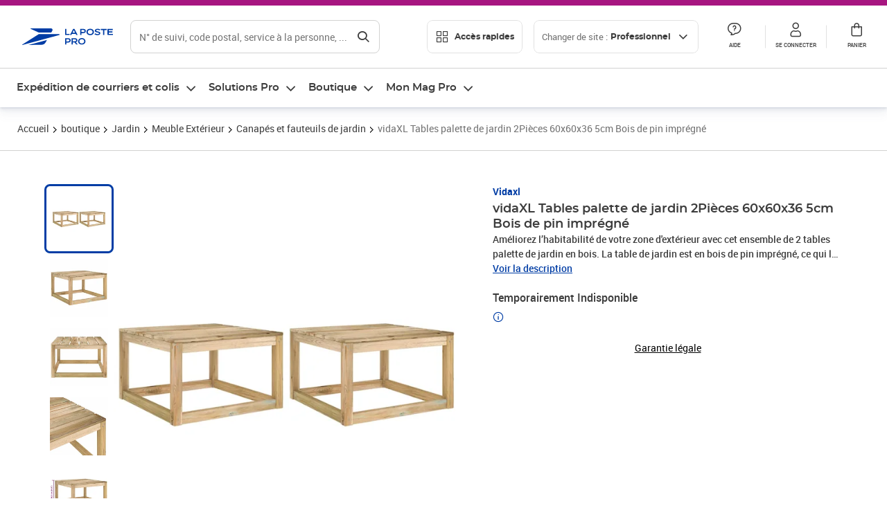

--- FILE ---
content_type: text/html; charset=utf-8
request_url: https://www.laposte.fr/professionnel/boutique/vidaxl-tables-palette-de-jardin-2pieces-60x60x36-5cm-bois-de-pin-impregne/p/mp-500313113
body_size: 46916
content:
<!doctype html>
<html data-n-head-ssr lang="fr" class="lp__theme--pro" data-n-head="%7B%22lang%22:%7B%22ssr%22:%22fr%22%7D,%22class%22:%7B%22ssr%22:%5B%22lp__theme--pro%22%5D%7D%7D">
  <head >
    <meta data-n-head="ssr" charset="utf-8"><meta data-n-head="ssr" name="viewport" content="width=device-width, initial-scale=1"><meta data-n-head="ssr" charset="utf-8"><meta data-n-head="ssr" data-hid="og:site_name" property="og:site_name" content="La Poste Pro"><meta data-n-head="ssr" data-hid="og:title" property="og:title" content="vidaXL Tables palette de jardin 2Pièces 60x60x36 5cm Bois de pin imprégné - La Poste Pro"><meta data-n-head="ssr" data-hid="description" name="description" content="Améliorez l’habitabilité de votre zone d&#x27;extérieur avec cet ensemble de 2 tables palette de jardin en bois. La table de jardin est en bois de pin imprégné, ce qui la rend durable, résistante aux intempéries. Cette table palette a une construction solide et nécessite peu d&#x27;entretien. Avec les coussins"><meta data-n-head="ssr" data-hid="og:description" property="og:description" content="Améliorez l’habitabilité de votre zone d&#x27;extérieur avec cet ensemble de 2 tables palette de jardin en bois. La table de jardin est en bois de pin imprégné, ce qui la rend durable, résistante aux intempéries. Cette table palette a une construction solide et nécessite peu d&#x27;entretien. Avec les coussins"><meta data-n-head="ssr" data-hid="og:type" property="og:type" content="website"><meta data-n-head="ssr" data-hid="og:url" property="og:url" content="https://www.laposte.fr/professionnel/boutique/vidaxl-tables-palette-de-jardin-2pieces-60x60x36-5cm-bois-de-pin-impregne/p/mp-500313113"><meta data-n-head="ssr" data-hid="og:image" property="og:image" content="https://www.laposte.fr/ecom/occ/ecommerce/medias/sys_master/productsmedias/hef/h49/27556380606494/1200Wx1200H_mp-500313113_media/mp-500313113_media.jpg"><title>vidaXL Tables palette de jardin 2Pièces 60x60x36 5cm Bois de pin imprégné - La Poste Pro</title><script type="text/javascript" src="/ruxitagentjs_ICA7NVfhqrux_10325251017120750.js" data-dtconfig="rid=RID_-447039281|rpid=134067386|domain=laposte.fr|reportUrl=/rb_369fb591-0e3f-448f-8fd8-6b584dd807ff|app=c15f6f2eec8099d6|owasp=1|featureHash=ICA7NVfhqrux|xb=googleapis^bs.com^pbat^bs.bing^prealytics^bs.io^pgoogleadservices^bs.com^pfacebook^bs.com^pad^bs.doubleclick^bs.net^pgoogle^bs.com^pabtasty^bs.com|rdnt=1|uxrgce=1|cuc=s0stmckq|mdl=mdcc8=20|mel=100000|expw=1|md=mdcc2=bdocument.referrer,mdcc3=bnavigator.userAgent,mdcc4=dutm_source,mdcc5=dutm_medium,mdcc6=dutm_campaign,mdcc7=btc_vars.user_logged,mdcc8=adiv[class*^e^dqNotification^dq],mdcc9=bproperties.parcours,mdcc10=ah1.search__title span,mdcc11=btc_vars.full_page_name,mdcc12=dq,mdcc13=a[data-test-id^e^dqproduct-detail-title^dq],mdcc15=bproperties.cart_turnovertaxfree,mdcc16=bproperties.cart_turnovertaxincluded,mdcc17=adiv.tileGroup.payment__tile.tileGroup--horizontal.tileGroup--large--horizontal.tileGroup--default ^rb div.tile--wrapper.tile--checked ^rb div ^rb div ^rb div ^rb p,mdcc18=ap[class*^e^dqalertBloc^dq],mdcc19=btc_vars.user_id,mdcc20=bproperties.si_cart_products,mdcc21=btc_vars.si_order_id,mdcc22=btc_vars.si_cart_id,mdcc23=btc_vars.si_cart_quantity,mdcc24=btc_vars.full_page_name|lastModification=1764772572087|mdp=mdcc8,mdcc16,mdcc20,mdcc21|tp=500,50,0|srbbv=2|agentUri=/ruxitagentjs_ICA7NVfhqrux_10325251017120750.js"></script><link data-n-head="ssr" rel="icon" type="image/x-icon" href="/ecom/favicon.ico"><link data-n-head="ssr" href="/ecom/_nuxt/node_modules/@lpel/phoenix-front-libraries-solaris/dist/fonts/Montserrat-Bold.3315de59.woff2" rel="preload" as="font" type="font/woff2" crossorigin="true"><link data-n-head="ssr" href="/ecom/_nuxt/node_modules/@lpel/phoenix-front-libraries-solaris/dist/fonts/Montserrat-Light.6f9be861.woff2" rel="preload" as="font" type="font/woff2" crossorigin="true"><link data-n-head="ssr" href="/ecom/_nuxt/node_modules/@lpel/phoenix-front-libraries-solaris/dist/fonts/Montserrat-Medium.618bb800.woff2" rel="preload" as="font" type="font/woff2" crossorigin="true"><link data-n-head="ssr" href="/ecom/_nuxt/node_modules/@lpel/phoenix-front-libraries-solaris/dist/fonts/Montserrat-Regular.96275b32.woff2" rel="preload" as="font" type="font/woff2" crossorigin="true"><link data-n-head="ssr" href="/ecom/_nuxt/node_modules/@lpel/phoenix-front-libraries-solaris/dist/fonts/Montserrat-Semi-Bold.de1701b1.woff2" rel="preload" as="font" type="font/woff2" crossorigin="true"><link data-n-head="ssr" data-hid="canonical" rel="canonical" href="https://www.laposte.fr/professionnel/boutique/vidaxl-tables-palette-de-jardin-2pieces-60x60x36-5cm-bois-de-pin-impregne/p/mp-500313113"><script data-n-head="ssr">window.tc_vars = []</script><script data-n-head="ssr" type="application/ld+json">{"@context":"https://schema.org","@type":"Product","name":"vidaXL Tables palette de jardin 2Pièces 60x60x36 5cm Bois de pin imprégné","description":"Améliorez l’habitabilité de votre zone d'extérieur avec cet ensemble de 2 tables palette de jardin en bois. La table de jardin est en bois de pin imprégné, ce qui la rend durable, résistante aux intempéries. Cette table palette a une construction solide et nécessite peu d'entretien. Avec les coussins (non inclus), elle peut fonctionner comme un pouf, offrant le plus grand confort pour vous et vos invités. Cette table en bois est spécialement conçue pour servir comme une partie de l’ensemble de salon et elle peut également être utilisée comme table individuelle. Vous pouvez la combiner avec d’autres segments modulaires comme le canapé central et le canapé d’angle pour créer vos propres configurations de salon de jardin ! Remarque : afin de prolonger la durée de vie des meubles d'extérieur, nous vous recommandons de les protéger avec une housse imperméable.Matériau : bois de pin, imprégné de vertDimensions : 60 x 60 x 36,5 cm (L x l x H)L'assemblage est requisLa livraison contient :2 x table de jardin\n","sku":"mp-500313113","image":["https://www.laposte.fr/ecom/occ/ecommerce/medias/sys_master/productsmedias/hef/h49/27556380606494/1200Wx1200H_mp-500313113_media/mp-500313113_media.jpg","https://www.laposte.fr/ecom/occ/ecommerce/medias/sys_master/productsmedias/hef/h49/27556380606494/1200Wx1200H_mp-500313113_media/mp-500313113_media.jpg","https://www.laposte.fr/ecom/occ/ecommerce/medias/sys_master/productsmedias/h5a/h3e/27556377395230/1200Wx1200H_mp-500313113_media1/mp-500313113_media1.jpg","https://www.laposte.fr/ecom/occ/ecommerce/medias/sys_master/productsmedias/h4d/hf1/27556370972702/1200Wx1200H_mp-500313113_media2/mp-500313113_media2.jpg","https://www.laposte.fr/ecom/occ/ecommerce/medias/sys_master/productsmedias/h8d/h7c/27556374118430/1200Wx1200H_mp-500313113_media3/mp-500313113_media3.jpg","https://www.laposte.fr/ecom/occ/ecommerce/medias/sys_master/productsmedias/h12/h84/27556361732126/1200Wx1200H_mp-500313113_media4/mp-500313113_media4.jpg","https://www.laposte.fr/ecom/occ/ecommerce/medias/sys_master/productsmedias/h11/hfa/27556367958046/1200Wx1200H_mp-500313113_media5/mp-500313113_media5.jpg","https://www.laposte.fr/ecom/occ/ecommerce/medias/sys_master/productsmedias/ha5/h92/27556358586398/1200Wx1200H_mp-500313113_media9/mp-500313113_media9.jpg"],"brand":{"@type":"Brand","name":"Vidaxl"},"offers":{"@type":"Offer","priceCurrency":"EUR","price":"63.99","seller":{"@type":"Organization","name":"vidaXL"},"availability":"https://schema.org/OutOfStock","itemCondition":"https://schema.org/NewCondition"},"aggregateRating":{"@type":"aggregateRating","ratingValue":2.83,"ratingCount":6},"gtin13":"8720286299265"}</script><link rel="stylesheet" href="/ecom/_nuxt/css/da75bd6.css"><link rel="stylesheet" href="/ecom/_nuxt/css/60f2aa1.css"><link rel="stylesheet" href="/ecom/_nuxt/css/86e357d.css"><link rel="stylesheet" href="/ecom/_nuxt/css/f3af2ce.css"><link rel="stylesheet" href="/ecom/_nuxt/css/20dcb8a.css"><link rel="stylesheet" href="/ecom/_nuxt/css/306672d.css"><link rel="stylesheet" href="/ecom/_nuxt/css/0b3682a.css"><link rel="stylesheet" href="/ecom/_nuxt/css/59c00ba.css"><link rel="stylesheet" href="/ecom/_nuxt/css/268ee08.css"><link rel="stylesheet" href="/ecom/_nuxt/css/1350d82.css">
  </head>
  <body >
    <div data-server-rendered="true" id="__nuxt"><!----><div id="__layout"><div><div class="notifications notifications--toast notifications--top-center" data-v-6fa5a924 data-v-52b26608></div> <div class="page"><div new-logo="true" data-fetch-key="data-v-1f6615fa:0" class="full pdp" data-v-0744e858 data-v-1f6615fa><a href="#main" target="_self" class="button full__skipLink visually-hidden-focusable button__mobile--small button__tablet--small button__desktop--small button--primary button--supernova" data-v-e0e8d712 data-v-0744e858><span class="button__wrapper" data-v-e0e8d712><!----><span class="button__label" data-v-e0e8d712> Aller au contenu de la page </span><span class="anim" data-v-e0e8d712></span><!----></span></a><div class="full__headerWrapper" data-v-0744e858><div class="header__wrap full__header" data-v-062470ac data-v-0744e858><div class="header__stick" data-v-062470ac><header role="banner" class="header" data-v-062470ac><div class="header__base headerFull" data-v-194ceb56 data-v-0744e858><button type="button" aria-label="Ouvrir le menu" class="burger header__burger--new headerFull__burger" data-v-3411d4c2 data-v-194ceb56><i class="icon icon--settings-burger-menu icon--regular icon--default" data-v-1028a809 data-v-3411d4c2><span class="visually-hidden" data-v-1028a809></span></i></button><div class="headerFull__logo" data-v-194ceb56><picture tabindex="0" role="'button'" class="logo logo--clickable logo--responsive logo--horizontal logo--medium header__logo--new" data-v-674dfebc data-v-194ceb56><!----><img src="[data-uri]" alt="Retour à l'accueil - La Poste Pro" width="132" height="24" class="logo__image logo__image--horizontal logo__image--pro" data-v-674dfebc></picture><!----></div><div class="header__content--new headerFull__content" data-v-194ceb56><div class="component component-SearchBox" data-v-194ceb56><div class="searchbox" data-v-e5dfda5c><button class="button searchbox__openBtn button--iconOnly button__mobile--small button__tablet--small button__desktop--small button--ghost button--darkgrey" data-v-e0e8d712 data-v-e5dfda5c><span class="button__wrapper" data-v-e0e8d712><i class="button__icon icon icon--search-loupe icon--regular icon--small" data-v-1028a809 data-v-e0e8d712><span class="visually-hidden" data-v-1028a809></span></i><span class="visually-hidden" data-v-e0e8d712>Rechercher</span><span class="anim" data-v-e0e8d712></span><!----></span></button><!----><div class="searchbox__wrapper" data-v-e5dfda5c><form class="searchboxInput" data-v-1cb9298c data-v-e5dfda5c><button type="button" class="searchboxInput__backBtn" data-v-1cb9298c><i class="icon icon--arrow-large-left icon--regular icon--default" data-v-1028a809 data-v-1cb9298c><span class="visually-hidden" data-v-1028a809></span></i></button><div class="searchboxInput__field" data-v-1cb9298c><div class="tooltip searchboxInput__tooltip" style="display:block;--tooltip-offset:8px;" data-v-6d7ab29d data-v-1cb9298c><div class="tooltip__trigger tooltip__trigger-- tooltip__trigger-- undefined" data-v-6d7ab29d><i class="searchboxInput__icon icon icon--search-loupe icon--regular icon--default" data-v-1028a809 data-v-1cb9298c><span class="visually-hidden" data-v-1028a809></span></i><label for="search" class="visually-hidden" data-v-6d7ab29d data-v-1cb9298c>Recherche</label><input id="search" name="search" type="text" autocomplete="off" placeholder="N° de suivi, code postal, service à la personne, ..." value="" class="searchboxInput__input" data-v-6d7ab29d data-v-1cb9298c></div><div role="tooltip" class="tooltip__popper tooltip__popper--top tooltip__popper--default" style="display:block;top:inherit;right:inherit;bottom:calc(100% + 12px);left:50%;" data-v-6d7ab29d><i class="tooltip__arrow tooltip__arrow--top" style="--arrow-border-width:8px;" data-v-6d7ab29d></i> Merci de compléter pour lancer la recherche </div></div></div><div class="searchboxInput__actions" data-v-1cb9298c><div class="tooltip" style="display:inline-flex;--tooltip-offset:8px;" data-v-6d7ab29d data-v-1cb9298c><div class="tooltip__trigger tooltip__trigger--hover tooltip__trigger-- undefined" data-v-6d7ab29d><button type="button" class="searchboxInput__clear" data-v-6d7ab29d data-v-1cb9298c><i class="icon icon--action-close icon--regular icon--small" data-v-1028a809 data-v-1cb9298c><span class="visually-hidden" data-v-1028a809></span></i></button></div><div role="tooltip" class="tooltip__popper tooltip__popper--top tooltip__popper--default" style="display:block;top:inherit;right:inherit;bottom:calc(100% + 12px);left:50%;" data-v-6d7ab29d><i class="tooltip__arrow tooltip__arrow--top" style="--arrow-border-width:8px;" data-v-6d7ab29d></i> Effacer </div></div><span class="searchboxInput__separator" data-v-1cb9298c></span><div class="tooltip" style="display:inline-flex;--tooltip-offset:8px;" data-v-6d7ab29d data-v-1cb9298c><div class="tooltip__trigger tooltip__trigger--hover tooltip__trigger-- undefined" data-v-6d7ab29d><button class="button searchboxInput__search button--iconOnly button--noPadding button__mobile--small button__tablet--small button__desktop--small button--ghost button--darkgrey" data-v-e0e8d712 data-v-1cb9298c><span class="button__wrapper" data-v-e0e8d712><i class="button__icon icon icon--search-loupe icon--regular icon--small" data-v-1028a809 data-v-e0e8d712><span class="visually-hidden" data-v-1028a809></span></i><span class="visually-hidden" data-v-e0e8d712>Rechercher</span><span class="anim" data-v-e0e8d712></span><!----></span></button></div><div role="tooltip" class="tooltip__popper tooltip__popper--top tooltip__popper--default" style="display:block;top:inherit;right:inherit;bottom:calc(100% + 12px);left:50%;" data-v-6d7ab29d><i class="tooltip__arrow tooltip__arrow--top" style="--arrow-border-width:8px;" data-v-6d7ab29d></i> Rechercher </div></div></div></form><div class="searchbox__content" data-v-e5dfda5c><div class="searchbox__content-wrapper" data-v-e5dfda5c><!----></div></div></div></div></div><div class="component component-accesRapidesBanners" data-v-194ceb56><div class="quick header__quick" data-v-22e19230><button title="Accès rapides" class="button button__mobile--regular button__tablet--regular button__desktop--regular button--secondary button--darkgrey quick__button" data-v-e0e8d712 data-v-22e19230><span class="button__wrapper" data-v-e0e8d712><!----><span class="button__label" data-v-e0e8d712><i class="quick__icon icon icon--editing-display-grid-big icon--light icon--default" data-v-1028a809 data-v-22e19230><span class="visually-hidden" data-v-1028a809></span></i> Accès rapides </span><span class="anim" data-v-e0e8d712></span><!----></span></button><!----></div></div><div class="accessLinksBlock accessLinksBlock--header" data-v-708f3b3b data-v-194ceb56><button class="button button__mobile--regular button__tablet--regular button__desktop--regular button--ghost button--darkgrey accessLinksBlock__button" data-v-e0e8d712 data-v-708f3b3b><span class="button__wrapper" data-v-e0e8d712><!----><span class="button__label" data-v-e0e8d712> Changer de site : <span class="accessLinksBlock__type" data-v-e0e8d712 data-v-708f3b3b>Professionnel</span><i class="accessLinksBlock__arrow icon icon--arrow-bottom icon--regular icon--small" data-v-1028a809 data-v-708f3b3b><span class="visually-hidden" data-v-1028a809></span></i></span><span class="anim" data-v-e0e8d712></span><!----></span></button><!----><!----><!----></div><!----></div><div class="headerFull__actions" data-v-194ceb56><a href="https://aide.laposte.fr/professionnel" id="header-help-part" class="headerFull__button headerButton" data-v-5f100cb7 data-v-194ceb56><i class="headerButton__icon icon icon--action-help icon--light icon--default" data-v-1028a809 data-v-5f100cb7><span class="visually-hidden" data-v-1028a809></span></i><span class="headerButton__line" data-v-5f100cb7> Aide </span><!----></a><span aria-pressed="true" role="button" tabindex="0" class="headerFull__button headerButton" data-v-5f100cb7 data-v-194ceb56><i class="headerButton__icon icon icon--editing-profile icon--light icon--default" data-v-1028a809 data-v-5f100cb7><span class="visually-hidden" data-v-1028a809></span></i><span class="headerButton__line" data-v-5f100cb7> Se connecter </span><!----></span><span aria-pressed="true" role="button" tabindex="0" id="header-cart-button" class="headerFull__button headerButton" data-v-5f100cb7 data-v-7b5364ee data-v-194ceb56><span data-v-5f100cb7 data-v-7b5364ee><div class="loader headerCardButton__loader loader--vsmp" data-v-b1bce3a2 data-v-7b5364ee><svg viewBox="0 0 50 50" class="loader__circular" data-v-b1bce3a2><path d="M25,5A20.14,20.14,0,0,1,45,22.88a2.51,2.51,0,0,0,2.49,2.26h0A2.52,2.52,0,0,0,50,22.33a25.14,25.14,0,0,0-50,0,2.52,2.52,0,0,0,2.5,2.81h0A2.51,2.51,0,0,0,5,22.88,20.14,20.14,0,0,1,25,5Z" class="loader__path" data-v-b1bce3a2><animateTransform attributeName="transform" type="rotate" from="0 25 25" to="360 25 25" dur="0.7s" repeatCount="indefinite" data-v-b1bce3a2></animateTransform></path></svg></div></span><span class="headerCardButton__cartQty" style="display:none;" data-v-5f100cb7 data-v-7b5364ee> 0 </span><i class="headerButton__icon icon icon--cart-simple icon--light icon--default" data-v-1028a809 data-v-5f100cb7><span class="visually-hidden" data-v-1028a809></span></i><span class="headerButton__line" data-v-5f100cb7> Panier </span><!----></span><!----></div></div></header></div></div><nav aria-label="Menu de navigation" role="navigation" class="navbar" data-v-bfdf1a5e data-v-bfdf1a5e data-v-0744e858><!----><div class="navbar__body" data-v-bfdf1a5e><div class="accessLinksBlock accessLinksBlock--navbar" data-v-708f3b3b data-v-bfdf1a5e><button class="button button__mobile--regular button__tablet--regular button__desktop--regular button--ghost button--darkgrey accessLinksBlock__button" data-v-e0e8d712 data-v-708f3b3b><span class="button__wrapper" data-v-e0e8d712><!----><span class="button__label" data-v-e0e8d712> Changer de site : <span class="accessLinksBlock__type" data-v-e0e8d712 data-v-708f3b3b>Professionnel</span><i class="accessLinksBlock__arrow icon icon--arrow-bottom icon--regular icon--small" data-v-1028a809 data-v-708f3b3b><span class="visually-hidden" data-v-1028a809></span></i></span><span class="anim" data-v-e0e8d712></span><!----></span></button><!----><div style="display:none;" data-v-708f3b3b data-v-708f3b3b><div class="accessLinksBlock__list" data-v-c79be128 data-v-708f3b3b><ul class="accessLinks accessLinks--full" data-v-c79be128><li data-v-c79be128><button class="accessLinks__item accessLinks__item--part" data-v-c79be128><div class="accessLinks__picture accessLinks__picture--new" data-v-c79be128><!----><picture tabindex="0" role="link" class="logo logo--clickable logo--horizontal logo--xxsmall accessLinks__logo--new accessLinks__logo--part" data-v-674dfebc data-v-c79be128><!----><img src="[data-uri]" alt="La Poste" width="81" height="12" class="logo__image logo__image--horizontal logo__image--part" data-v-674dfebc></picture></div><div class="accessLinks__title" data-v-c79be128>Particulier</div><span class="accessLinks__check" data-v-c79be128><!----></span></button></li><li data-v-c79be128><button class="accessLinks__item accessLinks__item--pro accessLinks__item--active" data-v-c79be128><div class="accessLinks__picture accessLinks__picture--new" data-v-c79be128><!----><picture tabindex="0" role="link" class="logo logo--clickable logo--horizontal logo--xxsmall accessLinks__logo--new accessLinks__logo--pro" data-v-674dfebc data-v-c79be128><!----><img src="[data-uri]" alt="La Poste Pro" width="66" height="12" class="logo__image logo__image--horizontal logo__image--pro" data-v-674dfebc></picture></div><div class="accessLinks__title" data-v-c79be128>Professionnel</div><span class="accessLinks__check" data-v-c79be128><i class="icon icon--action-check icon--regular icon--default" data-v-1028a809 data-v-c79be128><span class="visually-hidden" data-v-1028a809></span></i></span></button></li><li data-v-c79be128><button class="accessLinks__item accessLinks__item--business" data-v-c79be128><div class="accessLinks__picture accessLinks__picture--new" data-v-c79be128><!----><picture tabindex="0" role="link" class="logo logo--clickable logo--horizontal logo--xxsmall accessLinks__logo--new accessLinks__logo--business" data-v-674dfebc data-v-c79be128><!----><img src="[data-uri]" alt="La Poste Solution Business" width="56" height="12" class="logo__image logo__image--horizontal logo__image--business" data-v-674dfebc></picture></div><div class="accessLinks__title" data-v-c79be128>Entreprises&nbsp;et collectivités</div><span class="accessLinks__check" data-v-c79be128><!----></span></button></li><li data-v-c79be128><button class="accessLinks__item accessLinks__item--pro" data-v-c79be128><div class="accessLinks__picture accessLinks__picture--new" data-v-c79be128><!----><picture tabindex="0" role="link" class="logo logo--clickable logo--horizontal logo--xxsmall accessLinks__logo--new accessLinks__logo--pro" data-v-674dfebc data-v-c79be128><!----><img src="[data-uri]" alt="La Poste Pro" width="66" height="12" class="logo__image logo__image--horizontal logo__image--pro" data-v-674dfebc></picture></div><div class="accessLinks__title" data-v-c79be128>Buralistes</div><span class="accessLinks__check" data-v-c79be128><!----></span></button></li></ul></div></div><!----></div><!----><div class="component component-mobileAccesRapidesBanners"><div class="quickaccess quickaccess--open" data-v-3cd4e6dd><button class="quickaccess__title" data-v-3cd4e6dd> Accès rapides <i class="quickaccess__arrow icon icon--arrow-bottom icon--regular icon--small" data-v-1028a809 data-v-3cd4e6dd><span class="visually-hidden" data-v-1028a809></span></i></button><div class="quickaccess__content" data-v-3cd4e6dd><nav class="quick-access quickaccess__list" data-v-61143e7a data-v-3cd4e6dd><ul class="quick__list" data-v-61143e7a><li class="quick__item" data-v-61143e7a><!----><div class="quick__picture" data-v-61143e7a><picture class="quick__image" data-v-314b3fed data-v-61143e7a><img width="56" height="56" alt="Timbre à imprimer" data-src="/ecom/occ/smartedit/medias/sys_master/images/hfd/h07/13315068264478/icon-D-mtel/icon-D-mtel.svg" fetchpriority="low" class="lazyload lp-picture__full-width" data-v-314b3fed></picture></div><a href="/professionnel/mon-timbre-en-ligne/personalisation" class="quick__title" data-v-61143e7a> Imprimer un timbre </a></li><li class="quick__item" data-v-61143e7a><!----><div class="quick__picture" data-v-61143e7a><picture class="quick__image" data-v-314b3fed data-v-61143e7a><img width="56" height="56" alt="Colissimo" data-src="/ecom/occ/smartedit/medias/sys_master/images/h35/hdd/14684476243998/icon_D_colissimo/icon-D-colissimo.svg" fetchpriority="low" class="lazyload lp-picture__full-width" data-v-314b3fed></picture></div><a href="/professionnel/colissimo-en-ligne" class="quick__title" data-v-61143e7a> Envoyer un Colissimo </a></li><li class="quick__item" data-v-61143e7a><!----><div class="quick__picture" data-v-61143e7a><picture class="quick__image" data-v-314b3fed data-v-61143e7a><img width="56" height="56" alt="Commandez vos timbres" data-src="/ecom/occ/smartedit/medias/sys_master/images/ha1/h08/13315068723230/icon-D-timbre/icon-D-timbre.svg" fetchpriority="low" class="lazyload lp-picture__full-width" data-v-314b3fed></picture></div><a href="/professionnel/pp/c/timbres" class="quick__title" data-v-61143e7a> Acheter un timbre </a></li><li class="quick__item" data-v-61143e7a><!----><div class="quick__picture" data-v-61143e7a><picture class="quick__image" data-v-314b3fed data-v-61143e7a><img width="56" height="56" alt="Recommandés en ligne" data-src="/ecom/occ/smartedit/medias/sys_master/images/h3b/h5a/13315085271070/icon-D-courrier-en-ligne/icon-D-courrier-en-ligne.svg" fetchpriority="low" class="lazyload lp-picture__full-width" data-v-314b3fed></picture></div><a href="/professionnel/lettre-recommandee-en-ligne" class="quick__title" data-v-61143e7a> Recommandés en ligne </a></li><li class="quick__item" data-v-61143e7a><!----><div class="quick__picture" data-v-61143e7a><picture class="quick__image" data-v-314b3fed data-v-61143e7a><img width="56" height="56" alt="Enveloppes à affranchir" data-src="/ecom/occ/smartedit/medias/sys_master/images/hae/hff/13339228241950/icon_D_enveloppe/icon-D-enveloppe.svg" fetchpriority="low" class="lazyload lp-picture__full-width" data-v-314b3fed></picture></div><a href="/professionnel/boutique/c/enveloppespostales" class="quick__title" data-v-61143e7a> Enveloppes à affranchir </a></li><li class="quick__item" data-v-61143e7a><!----><div class="quick__picture" data-v-61143e7a><picture class="quick__image" data-v-314b3fed data-v-61143e7a><img width="56" height="56" alt="Liasses recommandées" data-src="/ecom/occ/smartedit/medias/sys_master/images/h21/hae/13339227979806/icon_D_liasses-recommandees/icon-D-liasses-recommandees.svg" fetchpriority="low" class="lazyload lp-picture__full-width" data-v-314b3fed></picture></div><a href="/professionnel/boutique/c/recommandesetsupports" class="quick__title" data-v-61143e7a> Liasses recommandées </a></li><li class="quick__item" data-v-61143e7a><!----><div class="quick__picture" data-v-61143e7a><picture class="quick__image" data-v-314b3fed data-v-61143e7a><img width="56" height="56" alt="Transfert de courrier" data-src="/ecom/occ/smartedit/medias/sys_master/images/he1/h53/13315088875550/icon_D_reex/icon-D-reex.svg" fetchpriority="low" class="lazyload lp-picture__full-width" data-v-314b3fed></picture></div><a href="/professionnel/demenagement-absence" class="quick__title" data-v-61143e7a> Transfert de courrier  </a></li><li class="quick__item" data-v-61143e7a><!----><div class="quick__picture" data-v-61143e7a><picture class="quick__image" data-v-314b3fed data-v-61143e7a><img width="56" height="56" alt="Formalités douanières" data-src="/ecom/occ/smartedit/medias/sys_master/images/h8e/h52/13315093135390/icon-D-douanes/icon-D-douanes.svg" fetchpriority="low" class="lazyload lp-picture__full-width" data-v-314b3fed></picture></div><a href="/frais-droits-douane" class="quick__title" data-v-61143e7a> Formalités douanières </a></li><li class="quick__item" data-v-61143e7a><!----><div class="quick__picture" data-v-61143e7a><picture class="quick__image" data-v-314b3fed data-v-61143e7a><img width="56" height="56" alt="Grilles tarifaires" data-src="/ecom/occ/smartedit/medias/sys_master/images/hb2/hef/13339228700702/icon_D_grille-tarifs/icon-D-grille-tarifs.svg" fetchpriority="low" class="lazyload lp-picture__full-width" data-v-314b3fed></picture></div><a href="/professionnel/produits/article/tarifs-consulter-le-catalogue-integral" class="quick__title" data-v-61143e7a> Grilles tarifaires </a></li></ul><!----></nav></div></div></div><div class="component component-menuNavigationComponent"><nav role="navigation" aria-label="Navigation principale" data-v-d2aa8b20><ul class="mainMenu" data-v-d2aa8b20><li class="mainMenu__item" data-v-d2aa8b20><button id="nav-0" aria-controls="nav-p-0" aria-expanded="false" data-v-d2aa8b20> Expédition de courriers et colis </button><div id="nav-p-0" aria-labelledby="nav-0" class="mp" data-v-d2aa8b20><!----><!----></div></li><li class="mainMenu__item" data-v-d2aa8b20><button id="nav-1" aria-controls="nav-p-1" aria-expanded="false" data-v-d2aa8b20> Solutions Pro </button><div id="nav-p-1" aria-labelledby="nav-1" class="mp" data-v-d2aa8b20><!----><!----></div></li><li class="mainMenu__item" data-v-d2aa8b20><button id="nav-2" aria-controls="nav-p-2" aria-expanded="false" data-v-d2aa8b20> Boutique </button><div id="nav-p-2" aria-labelledby="nav-2" class="mp" data-v-d2aa8b20><!----><!----></div></li><li class="mainMenu__item" data-v-d2aa8b20><button id="nav-3" aria-controls="nav-p-3" aria-expanded="false" data-v-d2aa8b20> Mon Mag Pro </button><div id="nav-p-3" aria-labelledby="nav-3" class="mp" data-v-d2aa8b20><!----><!----></div></li><!----></ul></nav></div></div></nav></div><div class="full__afterHeader" data-v-0744e858></div><div class="full__beforeBreadcrumb" data-v-0744e858></div><div class="full__breadcrumb" data-v-0744e858><div data-v-1f6615fa><nav aria-label="Fil d'ariane" class="breadcrumb" data-v-75eb1b95><ol class="breadcrumb__list" data-v-75eb1b95><li class="breadcrumb__item" data-v-75eb1b95><a href="/professionnel" class="breadcrumb__item__label" data-v-75eb1b95> Accueil </a></li><li class="breadcrumb__item" data-v-75eb1b95><a href="/professionnel/boutique" class="breadcrumb__item__label" data-v-75eb1b95> boutique </a></li><li class="breadcrumb__item" data-v-75eb1b95><a href="/professionnel/boutique/c/jardin" class="breadcrumb__item__label" data-v-75eb1b95> Jardin </a></li><li class="breadcrumb__item" data-v-75eb1b95><a href="/professionnel/boutique/c/meubleexterieur" class="breadcrumb__item__label" data-v-75eb1b95> Meuble Extérieur </a></li><li class="breadcrumb__item" data-v-75eb1b95><a href="/professionnel/boutique/c/canapesetfauteuilsdejardin" class="breadcrumb__item__label" data-v-75eb1b95> Canapés et fauteuils de jardin </a></li><li class="breadcrumb__item" data-v-75eb1b95><a href="/professionnel/boutique/vidaxl-tables-palette-de-jardin-2pieces-60x60x36-5cm-bois-de-pin-impregne/p/mp-500313113" aria-current="page" class="breadcrumb__item__label" data-v-75eb1b95> vidaXL Tables palette de jardin 2Pièces 60x60x36 5cm Bois de pin imprégné </a></li></ol></nav> <script type="application/ld+json">{
  "@context": "https://schema.org",
  "@type": "BreadcrumbList",
  "itemListElement": [
    {
      "@type": "ListItem",
      "position": 1,
      "item": {
        "@id": "https://www.laposte.fr/professionnel",
        "name": "Accueil"
      }
    },
    {
      "@type": "ListItem",
      "position": 2,
      "item": {
        "@id": "https://www.laposte.fr/professionnel/boutique",
        "name": "boutique"
      }
    },
    {
      "@type": "ListItem",
      "position": 3,
      "item": {
        "@id": "https://www.laposte.fr/professionnel/boutique/c/jardin",
        "name": "Jardin"
      }
    },
    {
      "@type": "ListItem",
      "position": 4,
      "item": {
        "@id": "https://www.laposte.fr/professionnel/boutique/c/meubleexterieur",
        "name": "Meuble Extérieur"
      }
    },
    {
      "@type": "ListItem",
      "position": 5,
      "item": {
        "@id": "https://www.laposte.fr/professionnel/boutique/c/canapesetfauteuilsdejardin",
        "name": "Canapés et fauteuils de jardin"
      }
    },
    {
      "@type": "ListItem",
      "position": 6,
      "item": {
        "@id": "https://www.laposte.fr/professionnel/boutique/vidaxl-tables-palette-de-jardin-2pieces-60x60x36-5cm-bois-de-pin-impregne/p/mp-500313113",
        "name": "vidaXL Tables palette de jardin 2Pièces 60x60x36 5cm Bois de pin imprégné"
      }
    }
  ]
}</script></div></div><main id="main" role="main" class="full__main" data-v-0744e858><div class="pdp__container" data-v-0744e858 data-v-1f6615fa><!----> <div class="pdp__content" data-v-0744e858 data-v-1f6615fa><!----> <div class="container" data-v-6d0ee6e1 data-v-1f6615fa><div class="pdp__top" data-v-6d0ee6e1 data-v-1f6615fa><div class="pdp__top__medias" data-v-6d0ee6e1 data-v-1f6615fa><div class="pictures pictures--m" data-v-6548f327 data-v-1f6615fa><div data-test-id="Image_Miniatures_test" class="pictures__thumbs" data-v-6548f327><div class="carousel carousel--vertical" data-v-5d32814e data-v-6548f327><div class="carousel__container" style="gap:8px;" data-v-5d32814e><a tabindex="0" class="thumbnail thumbnail--isActive thumbnail--m" data-v-5112cb2e data-v-6548f327><picture aria-hidden="true" class="thumbnail__image" data-v-314b3fed data-v-5112cb2e><source srcset="/ecom/occ/ecommerce/medias/sys_master/productsmedias/h31/h80/27556382375966/150Wx150H-WEBP_mp-500313113_media/mp-500313113_media.jpg" data-v-314b3fed><img width="100" height="100" alt="vidaXL Tables palette de jardin 2Pièces 60x60x36 5cm Bois de pin imprégné" aria-hidden="true" src="/ecom/occ/ecommerce/medias/sys_master/productsmedias/h32/ha6/27556379885598/150Wx150H_mp-500313113_media/mp-500313113_media.jpg" fetchpriority="low" class="lp-picture__full-width" data-v-314b3fed></picture></a><a tabindex="0" class="thumbnail thumbnail--m" data-v-5112cb2e data-v-6548f327><picture aria-hidden="true" class="thumbnail__image" data-v-314b3fed data-v-5112cb2e><source srcset="/ecom/occ/ecommerce/medias/sys_master/productsmedias/h26/h91/27556379230238/150Wx150H-WEBP_mp-500313113_media1/mp-500313113_media1.jpg" data-v-314b3fed><img width="100" height="100" alt="vidaXL Tables palette de jardin 2Pièces 60x60x36 5cm Bois de pin imprégné" aria-hidden="true" src="/ecom/occ/ecommerce/medias/sys_master/productsmedias/h53/h97/27556376870942/150Wx150H_mp-500313113_media1/mp-500313113_media1.jpg" fetchpriority="low" class="lp-picture__full-width" data-v-314b3fed></picture></a><a tabindex="0" class="thumbnail thumbnail--m" data-v-5112cb2e data-v-6548f327><picture aria-hidden="true" class="thumbnail__image" data-v-314b3fed data-v-5112cb2e><source srcset="/ecom/occ/ecommerce/medias/sys_master/productsmedias/h82/h3e/27556372873246/150Wx150H-WEBP_mp-500313113_media2/mp-500313113_media2.jpg" data-v-314b3fed><img width="100" height="100" alt="vidaXL Tables palette de jardin 2Pièces 60x60x36 5cm Bois de pin imprégné" aria-hidden="true" src="/ecom/occ/ecommerce/medias/sys_master/productsmedias/h1f/hd6/27556370186270/150Wx150H_mp-500313113_media2/mp-500313113_media2.jpg" fetchpriority="low" class="lp-picture__full-width" data-v-314b3fed></picture></a><a tabindex="0" class="thumbnail thumbnail--m" data-v-5112cb2e data-v-6548f327><picture aria-hidden="true" class="thumbnail__image" data-v-314b3fed data-v-5112cb2e><source srcset="/ecom/occ/ecommerce/medias/sys_master/productsmedias/h54/hfe/27556375822366/150Wx150H-WEBP_mp-500313113_media3/mp-500313113_media3.jpg" data-v-314b3fed><img width="100" height="100" alt="vidaXL Tables palette de jardin 2Pièces 60x60x36 5cm Bois de pin imprégné" aria-hidden="true" src="/ecom/occ/ecommerce/medias/sys_master/productsmedias/h75/h1a/27556373397534/150Wx150H_mp-500313113_media3/mp-500313113_media3.jpg" fetchpriority="low" class="lp-picture__full-width" data-v-314b3fed></picture></a><a tabindex="0" class="thumbnail thumbnail--m" data-v-5112cb2e data-v-6548f327><picture aria-hidden="true" class="thumbnail__image" data-v-314b3fed data-v-5112cb2e><source srcset="/ecom/occ/ecommerce/medias/sys_master/productsmedias/hce/hae/27556363567134/150Wx150H-WEBP_mp-500313113_media4/mp-500313113_media4.jpg" data-v-314b3fed><img width="100" height="100" alt="vidaXL Tables palette de jardin 2Pièces 60x60x36 5cm Bois de pin imprégné" aria-hidden="true" src="/ecom/occ/ecommerce/medias/sys_master/productsmedias/ha3/h6c/27556361076766/150Wx150H_mp-500313113_media4/mp-500313113_media4.jpg" fetchpriority="low" class="lp-picture__full-width" data-v-314b3fed></picture></a><a tabindex="0" class="thumbnail thumbnail--m" data-v-5112cb2e data-v-6548f327><picture aria-hidden="true" class="thumbnail__image" data-v-314b3fed data-v-5112cb2e><source srcset="/ecom/occ/ecommerce/medias/sys_master/productsmedias/h6f/h37/27556369465374/150Wx150H-WEBP_mp-500313113_media5/mp-500313113_media5.jpg" data-v-314b3fed><img width="100" height="100" alt="vidaXL Tables palette de jardin 2Pièces 60x60x36 5cm Bois de pin imprégné" aria-hidden="true" src="/ecom/occ/ecommerce/medias/sys_master/productsmedias/h14/he7/27556367040542/150Wx150H_mp-500313113_media5/mp-500313113_media5.jpg" fetchpriority="low" class="lp-picture__full-width" data-v-314b3fed></picture></a><a tabindex="0" class="thumbnail thumbnail--m" data-v-5112cb2e data-v-6548f327><picture aria-hidden="true" class="thumbnail__image" data-v-314b3fed data-v-5112cb2e><source srcset="/ecom/occ/ecommerce/medias/sys_master/productsmedias/hdb/h0c/27556360355870/150Wx150H-WEBP_mp-500313113_media9/mp-500313113_media9.jpg" data-v-314b3fed><img width="100" height="100" alt="vidaXL Tables palette de jardin 2Pièces 60x60x36 5cm Bois de pin imprégné" aria-hidden="true" src="/ecom/occ/ecommerce/medias/sys_master/productsmedias/hdc/h32/27556357865502/150Wx150H_mp-500313113_media9/mp-500313113_media9.jpg" fetchpriority="low" class="lp-picture__full-width" data-v-314b3fed></picture></a></div> <button title="Slide précédent" tabindex="-1" class="carousel__control carousel__control--prev" data-v-5d32814e><i class="icon icon--arrow-top icon--regular icon--default" data-v-1028a809 data-v-5d32814e><span class="visually-hidden" data-v-1028a809></span></i></button> <button title="Slide suivant" tabindex="-1" class="carousel__control carousel__control--next" data-v-5d32814e><i class="icon icon--arrow-bottom icon--regular icon--default" data-v-1028a809 data-v-5d32814e><span class="visually-hidden" data-v-1028a809></span></i></button></div></div> <div id="picturesImageContent" class="pictures__imageContent" data-v-6548f327><div class="stickers" data-v-6548f327><!----></div> <div tabindex="0" role="button" class="zoomimage__image" data-v-6548f327><picture aria-hidden="true" data-v-314b3fed data-v-6548f327><source srcset="/ecom/occ/ecommerce/medias/sys_master/productsmedias/h67/h8d/27556382736414/600Wx600H-WEBP_mp-500313113_media/mp-500313113_media.jpg" data-v-314b3fed><img width="544" height="544" alt="vidaXL Tables palette de jardin 2Pièces 60x60x36 5cm Bois de pin imprégné" aria-hidden="true" src="/ecom/occ/ecommerce/medias/sys_master/productsmedias/hf8/h2a/27556381982750/600Wx600H_mp-500313113_media/mp-500313113_media.jpg" fetchpriority="high" class="lp-picture__full-width" data-v-314b3fed></picture></div> <!----> <!----> <div class="pictures__countIcon" data-v-6548f327><span class="pictures__countIcon__count" data-v-6548f327><span class="pictures__countIcon__index" data-v-6548f327>1</span>/7</span> <div class="pictures__pagination" data-v-6548f327><i data-test-id="Pagination_Before_test" class="pictures__pagination__arrow icon icon--arrow-left icon--regular icon--default" data-v-1028a809 data-v-6548f327><span class="visually-hidden" data-v-1028a809></span></i> <i data-test-id="Pagination_After_test" class="pictures__pagination__arrow icon icon--arrow-right icon--regular icon--default" data-v-1028a809 data-v-6548f327><span class="visually-hidden" data-v-1028a809></span></i></div></div></div></div></div> <div class="pdp__top__buybox" data-v-6d0ee6e1 data-v-1f6615fa><div class="buyBox pdp__buybox" data-v-0413828a data-v-1f6615fa><div class="buyBox__sticky" style="top:15px;" data-v-0413828a><div class="buyBox__grid" data-v-0413828a><div class="buyBox__grid__top" data-v-0413828a><div class="badges" data-v-f14dc4d4 data-v-0413828a></div> <div id="product-detail-title" class="productTitle" data-v-1ec08804 data-v-0413828a><a href="/professionnel/boutique/marque/marquevidaxl" class="productTitle__brand productTitle__brand--small" data-v-1ec08804>Vidaxl</a> <h1 data-test-id="product-detail-title" title="vidaXL Tables palette de jardin 2Pièces 60x60x36 5cm Bois de pin imprégné" class="productTitle__text productTitle__text--large" data-v-1ec08804><span class="productTitle__link" data-v-1ec08804>
      vidaXL Tables palette de jardin 2Pièces 60x60x36 5cm Bois de pin imprégné
    </span></h1></div> <div class="buyBox__description" data-v-0413828a><div class="buyBox__description__content" data-v-0413828a>Améliorez l’habitabilité de votre zone d'extérieur avec cet ensemble de 2 tables palette de jardin en bois. La table de jardin est en bois de pin imprégné, ce qui la rend durable, résistante aux intempéries. Cette table palette a une construction solide et nécessite peu d'entretien. Avec les coussins (non inclus), elle peut fonctionner comme un pouf, offrant le plus grand confort pour vous et vos invités. Cette table en bois est spécialement conçue pour servir comme une partie de l’ensemble de salon et elle peut également être utilisée comme table individuelle. Vous pouvez la combiner avec d’autres segments modulaires comme le canapé central et le canapé d’angle pour créer vos propres configurations de salon de jardin ! Remarque : afin de prolonger la durée de vie des meubles d'extérieur, nous vous recommandons de les protéger avec une housse imperméable.Matériau : bois de pin, imprégné de vertDimensions : 60 x 60 x 36,5 cm (L x l x H)L'assemblage est requisLa livraison contient :2 x table de jardin</div> <a href="#accordion_aproposDescription" class="buyBox__description__link" data-v-0413828a>
            Voir la description
          </a></div> <!----></div> <div class="buyBox__grid__left" data-v-0413828a><span data-test-id="Buybox_Statut_test" class="badge-status buyBox__stock badge-status--medium badge-status--quiet" data-v-01f3be62 data-v-0413828a><span class="badge-status__bullet badge-status__bullet--with-text" data-v-01f3be62></span>
  Temporairement Indisponible
</span> <div class="buyBox__price" data-v-0413828a><!----> <!----></div> <!----> <div data-test-id="Buybox_Seller_test" class="soldBy" data-v-18a9ad1c data-v-0413828a><!----> <!----> <div tabindex="0" role="button" class="soldBy__help" data-v-18a9ad1c><i aria-label="Besoin d'aide pour choisir ?" class="soldBy__help__icon icon icon--action-information icon--regular icon--small" data-v-1028a809 data-v-18a9ad1c><span class="visually-hidden" data-v-1028a809></span></i></div></div> <!----></div> <div class="buyBox__grid__right" data-v-0413828a><!----></div> <div class="buyBox__grid__bottom" data-v-0413828a><!----> <!----> <div class="buyBox__warranty" data-v-0413828a><div class="warranties" data-v-9435c2e4 data-v-0413828a><span tabindex="0" role="button" class="warranties__link" data-v-9435c2e4>Garantie légale</span></div></div> <!----></div></div></div></div></div> <div class="pdp__top__infos" data-v-6d0ee6e1 data-v-1f6615fa><section class="additionalInformations" data-v-0b40e81e data-v-1f6615fa><div class="lp-accordionGroup lp-accordionGroup--no-space" data-v-b1722880 data-v-0b40e81e><div data-test-id="Apropos_Description_test" class="lp-accordion additionalInformations__accordion lp-accordion--medium lp-accordion--default lp-accordion--transparent lp-accordion--isActive" data-v-2251b10c data-v-0b40e81e><h2 class="lp-accordion__title" data-v-2251b10c><button aria-expanded="true" aria-controls="accordion_content_aproposDescription" id="accordion_aproposDescription" tabindex="0" class="lp-accordion__header" data-v-2251b10c><!---->Description<i class="lp-accordion__arrow-icon icon icon--arrow-bottom icon--regular icon--default" data-v-1028a809 data-v-2251b10c><span class="visually-hidden" data-v-1028a809></span></i></button></h2><div role="region" id="accordion_content_aproposDescription" aria-labelledby="accordion_aproposDescription" data-v-2251b10c data-v-2251b10c><div class="lp-accordion__content" data-v-2251b10c><div data-v-0b40e81e><!----> <div class="informations" data-v-0b40e81e><p data-test-id="Detail_Reference_test" class="informations__ean" data-v-0b40e81e>
            ID 8720286299265
          </p> <!----> <!----> <!----> <!----></div> <div data-v-0b40e81e><p>Améliorez l’habitabilité de votre zone d&#39;extérieur avec cet ensemble de 2 tables palette de jardin en bois. La table de jardin est en bois de pin imprégné, ce qui la rend durable, résistante aux intempéries. Cette table palette a une construction solide et nécessite peu d&#39;entretien. Avec les coussins (non inclus), elle peut fonctionner comme un pouf, offrant le plus grand confort pour vous et vos invités. Cette table en bois est spécialement conçue pour servir comme une partie de l’ensemble de salon et elle peut également être utilisée comme table individuelle. Vous pouvez la combiner avec d’autres segments modulaires comme le canapé central et le canapé d’angle pour créer vos propres configurations de salon de jardin ! Remarque : afin de prolonger la durée de vie des meubles d&#39;extérieur, nous vous recommandons de les protéger avec une housse imperméable.Matériau : bois de pin, imprégné de vertDimensions : 60 x 60 x 36,5 cm (L x l x H)L&#39;assemblage est requisLa livraison contient :2 x table de jardin</p>
</div> <!----></div></div></div></div> <div data-test-id="Apropos_Caracteristiques_test" class="lp-accordion additionalInformations__accordion lp-accordion--medium lp-accordion--default lp-accordion--transparent" data-v-2251b10c data-v-0b40e81e><h2 class="lp-accordion__title" data-v-2251b10c><button aria-expanded="false" aria-controls="accordion_content_undefined" id="accordion_undefined" tabindex="0" class="lp-accordion__header" data-v-2251b10c><!---->
        Caractéristiques
      <i class="lp-accordion__arrow-icon icon icon--arrow-bottom icon--regular icon--default" data-v-1028a809 data-v-2251b10c><span class="visually-hidden" data-v-1028a809></span></i></button></h2><div role="region" id="accordion_content_undefined" aria-labelledby="accordion_undefined" style="display:none;" data-v-2251b10c data-v-2251b10c><div class="lp-accordion__content" data-v-2251b10c><div data-v-0b40e81e><dl data-v-0b40e81e><div data-v-0b40e81e><dt data-v-0b40e81e>Etat</dt> <dd data-v-0b40e81e>Neuf</dd></div><div data-v-0b40e81e><dt data-v-0b40e81e>Marque</dt> <dd data-v-0b40e81e><a href="/professionnel/boutique/marque/marquevidaxl" data-v-0b40e81e>Vidaxl</a></dd></div><div data-v-0b40e81e><dt data-v-0b40e81e>Coordonnées du fabricant</dt> <dd data-v-0b40e81e>Haba Trading B.V. Mary Kingsleystraat 1 5928SK Venlo The Netherlands  Compliance-safety@vidaxl.com</dd></div><div data-v-0b40e81e><dt data-v-0b40e81e>Couleur</dt> <dd data-v-0b40e81e>Vert</dd></div><div data-v-0b40e81e><dt data-v-0b40e81e>Ean</dt> <dd data-v-0b40e81e>8720286299265</dd></div></dl></div></div></div></div> <!----> <!----> <!----> <!----> <!----> <div data-test-id="Legal_Warranty_test" class="lp-accordion additionalInformations__accordion lp-accordion--medium lp-accordion--default lp-accordion--transparent" data-v-2251b10c data-v-0b40e81e><h2 class="lp-accordion__title" data-v-2251b10c><button aria-expanded="false" aria-controls="accordion_content_legalWarrantyDataSection" id="accordion_legalWarrantyDataSection" tabindex="0" class="lp-accordion__header" data-v-2251b10c><!---->
        Garantie légale
      <i class="lp-accordion__arrow-icon icon icon--arrow-bottom icon--regular icon--default" data-v-1028a809 data-v-2251b10c><span class="visually-hidden" data-v-1028a809></span></i></button></h2><div role="region" id="accordion_content_legalWarrantyDataSection" aria-labelledby="accordion_legalWarrantyDataSection" style="display:none;" data-v-2251b10c data-v-2251b10c><div class="lp-accordion__content" data-v-2251b10c><div data-v-0b40e81e><div data-v-0b40e81e><p><strong>Qu’est-ce que la garantie légale de conformité ?</strong><br />La garantie légale de conformité est une protection offerte aux consommateurs contre les défauts de conformité des produits achetés auprès de vendeurs professionnels. Elle permet de garantir que les biens achetés sont conformes à l’usage attendu et à la description faite par le vendeur.</p><p><br /><strong>Quels produits sont couverts ?</strong><br />La garantie légale de conformité s’applique aux biens mobiliers corporels neufs ou d’occasion, aux biens comportant des éléments numériques, ainsi qu’aux biens à fabriquer ou à produire. Elle couvre également les défauts de conformité liés à l’emballage, aux instructions de montage et à l’installation lorsque celle-ci a été réalisée par le vendeur ou sous sa responsabilité.</p><p><br /><strong>Quels sont les défauts de conformité ?</strong><br />Un produit est considéré comme non conforme s’il présente l’un des défauts suivants :<br />•    Il n’est pas conforme à l’usage habituel d’un bien du même type.<br />•    Il ne correspond pas à la description donnée par le vendeur.<br />•    Il ne possède pas les qualités annoncées par le vendeur ou dans une publicité.<br />•    Il ne correspond pas à l’usage spécial recherché par le consommateur, contrairement à ce que le vendeur a indiqué.<br />•    L’installation convenue n’a pas été effectuée correctement par le vendeur.<br />•    Le manuel d’installation est incomplet ou incompréhensible, entraînant une mauvaise installation par le consommateur.<br />•    Le produit présente un défaut de fabrication, une imperfection ou un mauvais assemblage.</p><p>  <br /><strong>Durée de la garantie</strong><br />La garantie légale de conformité est valable pendant deux ans à compter de la délivrance du bien. Les défauts qui apparaissent dans ce délai sont présumés exister à la date de délivrance du bien, sauf preuve contraire apportée par le vendeur.</p><p><br /><strong>Que faire en cas de non-conformité ?</strong><br />En cas de défaut de conformité, le consommateur peut demander la réparation ou le remplacement du produit. Si ces solutions sont impossibles ou disproportionnées, le consommateur peut demander une réduction du prix ou l’annulation de la vente avec remboursement intégral.</p><p><br /><strong>Comment faire valoir la garantie légale de conformité ?</strong><br />Pour faire valoir la garantie légale de conformité, le consommateur doit contacter le vendeur partenaire en fournissant les détails de l’achat et la description du défaut constaté. <br /> </p></div></div></div></div></div> <!----></div></section></div></div></div> <div class="pdp__offers-section" data-v-0744e858 data-v-1f6615fa><div class="container" data-v-6d0ee6e1 data-v-1f6615fa><!----></div></div> <div class="container" data-v-6d0ee6e1 data-v-1f6615fa><div class="pdp__afterContent" data-v-6d0ee6e1 data-v-1f6615fa></div></div></div> <!----> <!----> <!----> <!----></div></main><div class="full__beforeFooter" data-v-0744e858><!----> </div><footer role="contentinfo" class="footer full__footer footer--default" data-v-3a31c138 data-v-0744e858><div class="footer__main-content" data-v-3a31c138><!----><div class="component component-cmsitem_00133013" data-v-3a31c138><section class="engagement" data-v-1cfbf6ce><h2 class="footer__title" data-v-1cfbf6ce>Nos engagements</h2><div class="engagement__content" data-v-1cfbf6ce><picture class="engagement__picture" data-v-314b3fed data-v-1cfbf6ce><img width="56" height="0" alt="Proche de vous" data-src="/ecom/occ/smartedit/medias/sys_master/cms/h96/hef/13375690506270/localisation/localisation.png" fetchpriority="low" class="lazyload lp-picture__full-width" data-v-314b3fed></picture><p class="engagement__details" data-v-1cfbf6ce><a href="https://localiser.laposte.fr/" class="engagement__title" data-v-1cfbf6ce> Proche de vous </a><span class="engagement__subtitle" data-v-1cfbf6ce>  </span></p></div><div class="engagement__content" data-v-1cfbf6ce><picture class="engagement__picture" data-v-314b3fed data-v-1cfbf6ce><img width="56" height="0" alt="Paiement 100% sécurisés" data-src="/ecom/occ/smartedit/medias/sys_master/images/h5b/h07/13375689981982/cadenas-01-1-/cadenas-01-1-.svg" fetchpriority="low" class="lazyload lp-picture__full-width" data-v-314b3fed></picture><p class="engagement__details" data-v-1cfbf6ce><a href="https://aide.laposte.fr/professionnel/contenu/quels-sont-les-modes-de-paiement-sur-le-site-la-poste?t=r" class="engagement__title" data-v-1cfbf6ce> Paiements 100% sécurisés </a><span class="engagement__subtitle" data-v-1cfbf6ce>  </span></p></div><div class="engagement__content" data-v-1cfbf6ce><picture class="engagement__picture" data-v-314b3fed data-v-1cfbf6ce><img width="56" height="0" alt="Livraison gratuite" data-src="/ecom/occ/smartedit/medias/sys_master/cms/hbb/hf9/13375690211358/cadeau/cadeau.png" fetchpriority="low" class="lazyload lp-picture__full-width" data-v-314b3fed></picture><p class="engagement__details" data-v-1cfbf6ce><a href="/professionnel/livraison " class="engagement__title" data-v-1cfbf6ce> Livraison gratuite </a><span class="engagement__subtitle" data-v-1cfbf6ce> Hors livres et hors produits marketplace </span></p></div></section></div><div class="component component-FooterRowApps" data-v-3a31c138><div class="row" data-v-59f18037 data-v-2532f192><div class="app" data-v-0e2e1066 data-v-2532f192><div class="footer__head" data-v-0e2e1066><h2 class="footer__title" data-v-0e2e1066>Applications La Poste</h2></div><a href="https://play.google.com/store/apps/details?id=fr.laposte.lapostepro&amp;pli=1" class="app__link" data-v-0e2e1066><picture class="app__img" data-v-314b3fed data-v-0e2e1066><img width="135" height="40" alt="Disponible sur Google Play - Nouvelle fenêtre" data-src="/ecom/occ/smartedit/medias/?context=bWFzdGVyfGNtc3wyMTYzNHxpbWFnZS9zdmcreG1sfGFEQTNMMmd6WWk4eE1UVXpOell6TURZNU1UTTFPQXw2ZTRiNmE1MmUxMjZkMDk3YTE2MTcwYzU0MDE5MmRlMWVmMDQ3OGUyODNmMjU3YjgyMDliMTQ5NjE5MmZjMDIy" fetchpriority="low" class="lazyload lp-picture__full-width" data-v-314b3fed></picture></a><a href="https://apps.apple.com/fr/app/la-poste-pro/id1439057093" class="app__link" data-v-0e2e1066><picture class="app__img" data-v-314b3fed data-v-0e2e1066><img width="135" height="40" alt="Télécharger dans l'App Store - Nouvelle fenêtre" data-src="/ecom/occ/smartedit/medias/sys_master/images/hd7/heb/13375690637342/appstore/appstore.svg" fetchpriority="low" class="lazyload lp-picture__full-width" data-v-314b3fed></picture></a></div><a href="https://www.laposte.fr/professionnel/application-la-poste" title="Toutes nos apps" target="_blank" class="app__all" data-v-1e85b202 data-v-2532f192> Toutes nos apps </a><div class="connected" data-v-6f05cc1e data-v-2532f192><h2 class="connected__title" data-v-6f05cc1e><button tabindex="-1" class="connected__head" data-v-6f05cc1e> Restons connectés <i class="footer__toggle icon icon--arrow-bottom icon--regular icon--default" data-v-1028a809 data-v-6f05cc1e><span class="visually-hidden" data-v-1028a809></span></i></button></h2><ul class="connected__list" data-v-6f05cc1e><li data-v-6f05cc1e><a target="_blank" href="https://www.linkedin.com/company/la-poste-pro/?at_medium=publications_rs&amp;at_campaign=banniere_laposte_pro_linkedin&amp;at_reseau_social=linkedin&amp;at_format=image&amp;at_date=mai_20" title="Linkedin - nouvelle fenêtre" aria-label="Linkedin" class="connected__link" data-v-6f05cc1e><i class="icon icon--brands-linkedin icon--regular icon--default" data-v-1028a809 data-v-6f05cc1e><span class="visually-hidden" data-v-1028a809></span></i><span class="visually-hidden" data-v-6f05cc1e>Linkedin</span></a></li><li data-v-6f05cc1e><a target="_blank" href="https://www.facebook.com/LaPostePro" title="Facebook - nouvelle fenêtre" aria-label="Facebook" class="connected__link" data-v-6f05cc1e><i class="icon icon--brands-facebook icon--regular icon--default" data-v-1028a809 data-v-6f05cc1e><span class="visually-hidden" data-v-1028a809></span></i><span class="visually-hidden" data-v-6f05cc1e>Facebook</span></a></li><li data-v-6f05cc1e><a target="_blank" href="https://www.youtube.com/user/laposte" title="Youtube - nouvelle fenêtre" aria-label="Youtube" class="connected__link" data-v-6f05cc1e><i class="icon icon--brands-youtube icon--regular icon--default" data-v-1028a809 data-v-6f05cc1e><span class="visually-hidden" data-v-1028a809></span></i><span class="visually-hidden" data-v-6f05cc1e>Youtube</span></a></li></ul></div></div></div><div class="component component-LpelFooterNavigationComponent" data-v-3a31c138><section class="headings" data-v-4b94166a><ul class="headings__list" data-v-4b94166a><li class="heading headings__item" data-v-7f42f700 data-v-4b94166a><h2 class="heading__title" data-v-7f42f700><button tabindex="-1" class="heading__head" data-v-7f42f700>  Services Pros <i class="heading__arrow icon icon--arrow-bottom icon--regular icon--default" data-v-1028a809 data-v-7f42f700><span class="visually-hidden" data-v-1028a809></span></i></button></h2><ul class="heading__list" data-v-7f42f700><li class="heading__item" data-v-7f42f700><a href="/professionnel/conges-demenagement" target="_self" class="heading__link" data-v-7f42f700> Déménagement/Absence </a></li></ul></li><li class="heading headings__item" data-v-7f42f700 data-v-4b94166a><h2 class="heading__title" data-v-7f42f700><button tabindex="-1" class="heading__head" data-v-7f42f700> Envois Courrier <i class="heading__arrow icon icon--arrow-bottom icon--regular icon--default" data-v-1028a809 data-v-7f42f700><span class="visually-hidden" data-v-1028a809></span></i></button></h2><ul class="heading__list" data-v-7f42f700><li class="heading__item" data-v-7f42f700><a href="/professionnel/pp/c/timbres" target="_self" class="heading__link" data-v-7f42f700> Timbres </a></li></ul></li><li class="heading headings__item" data-v-7f42f700 data-v-4b94166a><h2 class="heading__title" data-v-7f42f700><button tabindex="-1" class="heading__head" data-v-7f42f700> Expéditions de Colis <i class="heading__arrow icon icon--arrow-bottom icon--regular icon--default" data-v-1028a809 data-v-7f42f700><span class="visually-hidden" data-v-1028a809></span></i></button></h2><ul class="heading__list" data-v-7f42f700><li class="heading__item" data-v-7f42f700><a href="/professionnel/envoi-colis" target="_self" class="heading__link" data-v-7f42f700> Toutes nos offres colis </a></li></ul></li><li class="heading headings__item" data-v-7f42f700 data-v-4b94166a><h2 class="heading__title" data-v-7f42f700><button tabindex="-1" class="heading__head" data-v-7f42f700> Informations &amp; Assistance <i class="heading__arrow icon icon--arrow-bottom icon--regular icon--default" data-v-1028a809 data-v-7f42f700><span class="visually-hidden" data-v-1028a809></span></i></button></h2><ul class="heading__list" data-v-7f42f700><li class="heading__item" data-v-7f42f700><a href="/professionnel/conseils-pratiques/avantages-creation-compte-pro" target="_self" class="heading__link" data-v-7f42f700> Les avantages de Mon Compte Pro </a></li></ul></li></ul></section></div><div class="component component-FooterRowCopyright" data-v-3a31c138><div class="row" data-v-59f18037 data-v-2532f192><div class="footer__site" data-v-4d4825af data-v-2532f192><picture class="logo" data-v-314b3fed data-v-4d4825af><img width="190" height="105" alt="La poste" data-src="/ecom/occ/smartedit/medias/?context=bWFzdGVyfGNtc3wzNTM2fGltYWdlL3BuZ3xhR1V4TDJnek1DOHhNVFV6TnpZek1EazROakkzTUF8NjJlZGMzNzc2OWQ3YjMwZjNlNjZiYmJjNmYyYTQ2YWUzZDgyOWEzNzMzYzJiOTE2YzdmZDg2MTA4MjkyMTUxNQ" fetchpriority="low" class="lazyload lp-picture__full-width" data-v-314b3fed></picture><p class="footer__copyright" data-v-4d4825af></p></div><div class="footer__bottom-content" data-v-5fdd93fd data-v-2532f192><!----><div class="footer__bottom-upper" data-v-5fdd93fd><ul class="external-links" data-v-5fdd93fd><li class="pros__item external-links__item" data-v-5fdd93fd><a target="_blank" href="https://www.laposte.fr" class="external-links__link" data-v-5fdd93fd>Particuliers</a></li><li class="pros__item external-links__item" data-v-5fdd93fd><a target="_blank" href="https://www.laposte.fr/entreprise-collectivites" class="external-links__link" data-v-5fdd93fd>Entreprises et Collectivités</a></li><li class="pros__item external-links__item" data-v-5fdd93fd><a target="_blank" href="https://www.lapostegroupe.com/fr" class="external-links__link" data-v-5fdd93fd>Groupe La Poste</a></li></ul><!----></div><div class="footer__bottom-lower" data-v-5fdd93fd><i tabindex="0" aria-label="Retour en haut" class="back icon icon--arrow-large-up icon--regular icon--default" data-v-1028a809 data-v-5fdd93fd><span class="visually-hidden" data-v-1028a809></span></i><div class="footer__bottom-logo" data-v-5fdd93fd><picture tabindex="0" role="link" class="logo logo--clickable logo--horizontal logo--large" data-v-674dfebc data-v-5fdd93fd><!----><img src="[data-uri]" alt="La Poste, aller à l'accueil" width="175" height="32" class="logo__image logo__image--horizontal logo__image--pro" data-v-674dfebc></picture><!----></div><nav role="navigation" aria-label="Navigation de bas de page" data-v-5fdd93fd><ul class="links" data-v-5fdd93fd><li class="links__item" data-v-5fdd93fd><a target="_blank" href="/professionnel/plan-du-site" class="links__link" data-v-5fdd93fd> Plan du site </a></li><li class="links__item" data-v-5fdd93fd><a target="_blank" href="/professionnel/mentions-legales" class="links__link" data-v-5fdd93fd> Mentions légales </a></li><li class="links__item" data-v-5fdd93fd><a target="_blank" href="/professionnel/conditions-contractuelles" class="links__link" data-v-5fdd93fd> Conditions contractuelles </a></li><li class="links__item" data-v-5fdd93fd><a target="_blank" href="/professionnel/conseils-pratiques/engagements-clients" class="links__link" data-v-5fdd93fd> Charte d’engagement </a></li><li class="links__item" data-v-5fdd93fd><a target="_blank" href="/professionnel/accessibilite-professionnels" class="links__link" data-v-5fdd93fd> Charte d'accessibilité </a></li><li class="links__item" data-v-5fdd93fd><a target="_self" href="/professionnel/accessibilite-app-professionnels" class="links__link" data-v-5fdd93fd> Accessibilité App Pro </a></li><li class="links__item" data-v-5fdd93fd><a target="_blank" href="https://laposte.deafiline.net/connect/service/laposte" class="links__link" data-v-5fdd93fd> Espace sourds et malentendants </a></li><li class="links__item" data-v-5fdd93fd><a target="_blank" href="/professionnel/donnees-personnelles-et-cookies" class="links__link" data-v-5fdd93fd> Données personnelles et cookies </a></li><li class="links__item" data-v-5fdd93fd><a target="_blank" href="/professionnel/politique-de-protection-des-donnees" class="links__link" data-v-5fdd93fd> Politique de protection des données </a></li><li class="links__item" data-v-5fdd93fd><a target="_blank" href="https://17cyber.gouv.fr/" class="links__link" data-v-5fdd93fd> Cyber17 </a></li><!----></ul></nav></div></div></div></div></div></footer></div></div></div></div></div><script>window.__NUXT__=(function(a,b,c,d,e,f,g,h,i,j,k,l,m,n,o,p,q,r,s,t,u,v,w,x,y,z,A,B,C,D,E,F,G,H,I,J,K,L,M,N,O,P,Q,R,S,T,U,V,W,X,Y,Z,_,$,aa,ab,ac,ad,ae,af,ag,ah,ai,aj,ak,al,am,an,ao,ap,aq,ar,as,at,au,av,aw,ax,ay,az,aA,aB,aC,aD,aE,aF,aG,aH,aI,aJ,aK,aL,aM,aN,aO,aP,aQ,aR,aS,aT,aU,aV,aW,aX,aY,aZ,a_,a$,ba,bb,bc,bd,be,bf,bg,bh,bi,bj,bk,bl,bm,bn,bo,bp,bq,br,bs,bt,bu,bv,bw,bx,by,bz,bA,bB,bC,bD,bE,bF,bG,bH,bI,bJ,bK,bL,bM,bN,bO,bP,bQ,bR,bS,bT,bU,bV,bW,bX,bY,bZ,b_,b$,ca,cb,cc,cd,ce,cf,cg,ch,ci,cj,ck,cl,cm,cn,co,cp,cq,cr,cs,ct,cu,cv,cw,cx,cy,cz,cA,cB,cC,cD,cE,cF,cG,cH,cI,cJ,cK,cL,cM,cN,cO,cP,cQ,cR,cS,cT,cU,cV,cW,cX,cY,cZ,c_,c$,da,db,dc,dd,de,df,dg,dh,di,dj,dk,dl,dm,dn,do0,dp,dq,dr,ds,dt,du,dv,dw,dx,dy,dz,dA,dB,dC,dD,dE,dF,dG,dH,dI,dJ,dK,dL,dM,dN,dO,dP,dQ,dR,dS,dT,dU,dV,dW,dX,dY,dZ,d_,d$,ea,eb,ec,ed,ee,ef,eg,eh,ei,ej,ek,el,em,en,eo,ep,eq,er,es,et,eu,ev,ew,ex,ey,ez,eA,eB,eC,eD,eE,eF,eG,eH,eI,eJ,eK,eL,eM,eN,eO,eP,eQ,eR,eS,eT,eU,eV,eW,eX,eY,eZ,e_,e$,fa,fb,fc,fd,fe,ff,fg,fh,fi,fj,fk,fl,fm,fn,fo,fp,fq,fr,fs,ft,fu,fv,fw,fx,fy,fz,fA,fB,fC,fD,fE,fF,fG,fH,fI,fJ,fK,fL,fM,fN,fO,fP,fQ,fR,fS,fT,fU,fV,fW,fX,fY,fZ,f_,f$,ga,gb,gc,gd,ge,gf,gg,gh,gi,gj,gk,gl,gm,gn,go,gp,gq,gr,gs,gt,gu,gv,gw,gx,gy,gz,gA,gB,gC,gD,gE,gF,gG,gH,gI,gJ,gK,gL,gM,gN,gO,gP,gQ,gR,gS,gT,gU,gV,gW,gX,gY,gZ,g_,g$,ha,hb,hc,hd,he,hf,hg,hh,hi,hj,hk,hl,hm,hn,ho,hp,hq,hr,hs,ht,hu,hv,hw,hx,hy,hz,hA,hB,hC,hD,hE,hF,hG,hH,hI,hJ,hK,hL,hM,hN,hO,hP,hQ,hR,hS,hT,hU,hV,hW,hX,hY,hZ){am.uid="productDetails";am.uuid="eyJpdGVtSWQiOiJwcm9kdWN0RGV0YWlscyIsImNhdGFsb2dJZCI6ImxwZWxQcm9Db250ZW50Q2F0YWxvZyIsImNhdGFsb2dWZXJzaW9uIjoiT25saW5lIn0=";am.type="ProductPage";am.title="Product Details";am.template={name:"TemplatePdp",props:{}};am.robots={noIndex:b,noFollow:b};am.meta={};am.slots=[{name:"AfterHeader",smartEditMeta:d,components:[]},{name:"PdpAdditionalInformations",smartEditMeta:d,components:[]},{name:"PdpOffersMkp",smartEditMeta:d,components:[]},{name:"PdpSummary",smartEditMeta:d,components:[]},{name:"PdpCrossSelling",smartEditMeta:d,components:[]},{name:"PdpRatingMkp",smartEditMeta:d,components:[]},{name:"PdpNotification",smartEditMeta:d,components:[]},{name:"PdpDescription",smartEditMeta:d,components:[]},{name:"PdpBreadcrumb",smartEditMeta:d,components:[]},{name:"AfterContent",smartEditMeta:d,components:[]},{name:"Navigation",smartEditMeta:d,components:[{id:"mobileAccesRapidesBanners",name:"QuickAccess",smartEditMeta:d,props:{title:an,quickList:[{new:b,title:ao,link:ap,image:{defaultSource:{url:aq,alt:G,code:ar,mimeType:g},otherSources:[]}},{new:b,title:as,link:at,image:{defaultSource:{url:au,alt:av,code:aw,mimeType:g},otherSources:[]}},{new:b,title:ax,link:B,image:{defaultSource:{url:ay,alt:az,code:aA,mimeType:g},otherSources:[]}},{new:b,title:H,link:C,image:{defaultSource:{url:aB,alt:H,code:aC,mimeType:g},otherSources:[]}},{new:b,title:I,link:aD,image:{defaultSource:{url:"\u002Fecom\u002Focc\u002Fsmartedit\u002Fmedias\u002Fsys_master\u002Fimages\u002Fhae\u002Fhff\u002F13339228241950\u002Ficon_D_enveloppe\u002Ficon-D-enveloppe.svg",alt:I,code:"icon_D_enveloppe.svg",mimeType:g},otherSources:[]}},{new:b,title:J,link:aa,image:{defaultSource:{url:aE,alt:J,code:aF,mimeType:g},otherSources:[]}},{new:b,title:aG,link:K,image:{defaultSource:{url:aH,alt:aI,code:aJ,mimeType:g},otherSources:[]}},{new:b,title:x,link:L,image:{defaultSource:{url:aK,alt:x,code:aL,mimeType:g},otherSources:[]}},{new:b,title:M,link:N,image:{defaultSource:{url:aM,alt:M,code:aN,mimeType:g},otherSources:[]}}]},slots:{}},{id:"menuNavigationComponent",name:"MainMenu",smartEditMeta:d,props:{eventItem:[],items:[{children:[{children:[{children:[],entries:[{url:aO,linkName:G,target:b,type:c}],title:G},{children:[],entries:[{url:aP,linkName:aQ,target:b,type:c}],title:aQ},{children:[],entries:[{url:"\u002Fprofessionnel\u002Fvignette-recommandee-en-ligne",linkName:aR,target:b,type:c}],title:aR},{children:[],entries:[{url:C,linkName:aS,target:b,type:c}],title:aS},{children:[],entries:[{url:"\u002Fprofessionnel\u002Flettre-simple-et-suivie-en-ligne",linkName:aT,target:b,type:c}],title:aT},{children:[],entries:[{url:"\u002Fprofessionnel\u002Flettre-recommandee",linkName:"En savoir plus",target:b,type:c}],title:"Toutes vos solutions d’envois recommandés"}],entries:[],icon:"nav-pro-courrier-affranchissement",title:"Affranchir des courriers sans se déplacer"},{children:[{children:[],entries:[{url:aU,linkName:O,target:b,type:c}],title:O},{children:[],entries:[{url:"\u002Fprofessionnel\u002Fpp\u002Fc\u002Ftimbres-et-stickers-suivis",linkName:aV,target:b,type:c}],title:aV},{children:[],entries:[{url:aW,linkName:P,target:b,type:c}],title:P},{children:[],entries:[{url:aX,linkName:aY,target:b,type:c}],title:aY},{children:[],entries:[{url:aD,linkName:I,target:b,type:c}],title:I},{children:[],entries:[{url:aZ,linkName:Q,target:b,type:c}],title:Q}],entries:[],icon:"nav-pro-courrier-timbre-enveloppes",title:"Commander des timbres et enveloppes"},{children:[{children:[],entries:[{url:a_,linkName:ab,target:b,type:c}],title:ab},{children:[],entries:[{url:"\u002Fprofessionnel\u002Fenvoi-colis\u002Fcomparer-transporteurs\u002Fparcours\u002Fvotre-colis?carrier=Chronopost",linkName:a$,target:b,type:c}],title:a$},{children:[],entries:[{url:ba,linkName:bb,target:b,type:c}],title:bb},{children:[],entries:[{url:R,linkName:bc,target:b,type:c}],title:bc},{children:[],entries:[{url:"\u002Fprofessionnel\u002Fenvoyer-un-colis-en-point-de-retrait",linkName:bd,target:b,type:c}],title:bd},{children:[],entries:[{url:"\u002Fprofessionnel\u002Fenvoyer-colis-international",linkName:be,target:b,type:c}],title:be},{children:[],entries:[{url:"\u002Fprofessionnel\u002Fassurance-contre-signature",linkName:bf,target:b,type:c}],title:bf},{children:[],entries:[{url:bg,linkName:S,target:b,type:c}],title:S},{children:[],entries:[{url:ba,linkName:ac,target:b,type:c}],title:"Toutes nos solutions Colis"}],entries:[],icon:"nav-pro-courrier-affranchissement-colis",title:"Affranchir des colis sans se déplacer"},{children:[{children:[],entries:[{url:R,linkName:T,target:b,type:c}],title:T}],entries:[],title:"Comparer et envoyer un colis"},{children:[{children:[],entries:[{url:bh,linkName:U,target:b,type:c}],title:U},{children:[],entries:[{url:"\u002Fprofessionnel\u002Fpp\u002Fc\u002Femballages-colissimo",linkName:bi,target:b,type:c}],title:bi},{children:[],entries:[{url:"\u002Fprofessionnel\u002Fpp\u002Fc\u002Femballages-chronopost",linkName:bj,target:b,type:c}],title:bj},{children:[],entries:[{url:"\u002Fprofessionnel\u002Fboutique\u002Fc\u002Fcartonsboitespostalesetcaisses",linkName:bk,target:b,type:c}],title:bk},{children:[],entries:[{url:bl,linkName:bm,target:b,type:c}],title:bm}],entries:[],icon:"nav-pro-courrier-commander-emballages",title:"Commander des emballages et boîtes en carton"},{children:[{children:[],entries:[{url:N,linkName:bn,target:b,type:c}],title:bn},{children:[],entries:[{url:N,linkName:bo,target:b,type:c}],title:bo},{children:[],entries:[{url:"\u002Fexpedition-bal\u002Fformulaire",linkName:bp,target:b,type:c}],title:bp},{children:[],entries:[{url:"https:\u002F\u002Flocaliser.laposte.fr\u002F?jesuis=professionnel",linkName:bq,target:b,type:c}],title:bq},{children:[],entries:[{url:"\u002Foutils\u002Ftrouver-un-code-postal",linkName:br,target:b,type:c}],title:br},{children:[],entries:[{url:"\u002Foutils\u002Ftester-une-adresse",linkName:bs,target:b,type:c}],title:bs},{children:[],entries:[{url:"\u002Fprofessionnel\u002Foutils\u002Fsuivi",linkName:D,target:b,type:c}],title:D},{children:[],entries:[{url:bt,linkName:V,target:b,type:c}],title:V},{children:[],entries:[{url:"\u002Factivation-de-services",linkName:"Activer mes Services Plus",target:b,type:c}],title:"Activer ses Services Plus"},{children:[],entries:[{url:"\u002Fprofessionnel\u002Foutils\u002Favis-preuve",linkName:bu,target:b,type:c}],title:bu},{children:[],entries:[{url:ad,linkName:W,target:b,type:c}],title:W},{children:[],entries:[{url:"\u002Fprofessionnel\u002Fenvoi-courrier-en-ligne\u002Fmodeles-lettres-thematiques",linkName:bv,target:b,type:c}],title:bv},{children:[],entries:[{url:"\u002Foutils\u002Fmodification-livraison",linkName:bw,target:b,type:c}],title:bw}],entries:[],icon:"nav-pro-courrier-service-courrier-colis",title:"Services Courrier et Colis"},{children:[{children:[],entries:[{url:"https:\u002F\u002Fcn23.laposte.fr",linkName:bx,target:b,type:c}],title:bx},{children:[],entries:[{url:L,linkName:X,target:b,type:c}],title:X},{children:[],entries:[{url:by,linkName:bz,target:b,type:c}],title:bz}],entries:[],icon:"nav-pro-courrier-formalites-douanieres",title:x},{children:[{children:[],entries:[{url:"\u002Fprofessionnel\u002Foutils\u002Fsuivre-vos-envois",linkName:D,target:b,type:c}],title:D}],entries:[],icon:"nav-pro-courrier-suivre-envois",title:D},{children:[{children:[],entries:[{url:bA,linkName:Y,target:b,type:c}],title:Y},{children:[],entries:[{url:"\u002Fprofessionnel\u002Fenvoyer\u002Fconseils-envoi",linkName:bB,target:b,type:c}],title:bB},{children:[],entries:[{url:"\u002Fprofessionnel\u002Fgestion-et-envois-au-quotidien\u002Fconseils-pratiques\u002Fbien-preparer-son-envoi",linkName:bC,target:b,type:c}],title:bC},{children:[],entries:[{url:"\u002Fprofessionnel\u002Fprofessionnel-transporteur-de-colis",linkName:bD,target:b,type:c}],title:bD},{children:[],entries:[{url:"\u002Fprofessionnel\u002Fgestion-et-envois-au-quotidien\u002Fconseils-pratiques\u002Ffiches-pays-colis",linkName:bE,target:b,type:c}],title:bE},{children:[],entries:[{url:"\u002Fprofessionnel\u002Fnouvelle-gamme-courrier",linkName:bF,target:b,type:c}],title:bF},{children:[],entries:[{url:"\u002Fprofessionnel\u002Fenvoyer\u002Fenvoyer-courrier-urgent",linkName:bG,target:b,type:c}],title:bG},{children:[],entries:[{url:"\u002Fprofessionnel\u002Fexpedition-petit-colis-tarif-courrier",linkName:bH,target:b,type:c}],title:bH},{children:[],entries:[{url:"\u002Fprofessionnel\u002Ffin-timbre-gris",linkName:bI,target:b,type:c}],title:bI},{children:[],entries:[{url:"\u002Fprofessionnel\u002Fdelais-livraison-affranchissement",linkName:bJ,target:b,type:c}],title:bJ}],entries:[],icon:"nav-pro-courrier-info-conseils-guide",title:bK}],entries:[],icon:"nav-pro-expe-courrier-colis",title:"Expédition de courriers et colis"},{children:[{children:[{children:[],entries:[{url:R,linkName:T,target:b,type:c}],title:T},{children:[],entries:[{url:a_,linkName:ab,target:b,type:c}],title:"Envoyer un ou plusieurs Colissimo "},{children:[],entries:[{url:bg,linkName:S,target:b,type:c}],title:S},{children:[],entries:[{url:bt,linkName:V,target:b,type:c}],title:V},{children:[],entries:[{url:"\u002Fprofessionnel\u002Faffranchissement-courriers-affranchigo-premium",linkName:bL,target:b,type:c}],title:bL},{children:[],entries:[{url:"\u002Fprofessionnel\u002Fcollecte-primo\u002Foffre",linkName:bM,target:b,type:c}],title:bM},{children:[],entries:[{url:"\u002Fprofessionnel\u002Fcollecte-remise-plus",linkName:bN,target:b,type:c}],title:bN},{children:[],entries:[{url:"\u002Fprofessionnel\u002Fplateforme-envoi-courrier",linkName:bO,target:b,type:c}],title:bO},{children:[],entries:[{url:"\u002Fprofessionnel\u002Fles-services-livraison-domicile",linkName:bP,target:b,type:c}],title:bP},{children:[],entries:[{url:"\u002Fentreprise-collectivites\u002Fproposer-solutions-recyclage",linkName:bQ,target:b,type:c}],title:bQ}],entries:[],icon:"nav-pro-solutions-pro-collecter-expedier",title:"Collecter et expédier vos envois"},{children:[{children:[],entries:[{url:"\u002Fprofessionnel\u002Fchangement-adresse-demenagement-reexpedition",linkName:bR,target:b,type:c}],title:bR},{children:[],entries:[{url:"\u002Fprofessionnel\u002Fgarde-courrier-reexpedition-temporaire",linkName:bS,target:b,type:c}],title:bS},{children:[],entries:[{url:K,linkName:bT,target:b,type:c}],title:bT}],entries:[],icon:"nav-pro-solutions-transferer-faire-garder-courrier-pro",title:"Transférer\u002FFaire garder votre courrier professionnel"},{children:[{children:[],entries:[{url:"\u002Fprofessionnel\u002Fcreation-entreprise\u002Fquel-statut-juridique-choisir",linkName:bU,target:b,type:c}],title:bU},{children:[],entries:[{url:"\u002Fprofessionnel\u002Fcreation-entreprise\u002Fcomment-installer-locaux",linkName:bV,target:b,type:c}],title:bV},{children:[],entries:[{url:"\u002Fprofessionnel\u002Fcreation-entreprise\u002Fdemarches",linkName:bW,target:b,type:c}],title:bW},{children:[],entries:[{url:"\u002Fprofessionnel\u002Fcreation-entreprise\u002Fcomment-faire-connaitre",linkName:"Faire connaitre son entreprise",target:b,type:c}],title:"Faire connaître son entreprise"},{children:[],entries:[{url:"\u002Fprofessionnel\u002Fcreation-entreprise\u002Fsolutions-envoi-courrier-colis",linkName:bX,target:b,type:c}],title:bX}],entries:[],icon:"nav-pro-solutions-demarrer-activite",title:"Démarrer son activité"},{children:[{children:[],entries:[{url:C,linkName:bY,target:b,type:c}],title:bY},{children:[],entries:[{url:ad,linkName:W,target:b,type:c}],title:W},{children:[],entries:[{url:"\u002Fprofessionnel\u002Ffacture-electronique",linkName:bZ,target:b,type:c}],title:bZ},{children:[],entries:[{url:"\u002Fprofessionnel\u002Fbulletin-paie-documents-rh",linkName:b_,target:b,type:c}],title:b_},{children:[],entries:[{url:"\u002Fprofessionnel\u002Foffre-pro-digiposte",linkName:b$,target:b,type:c}],title:b$},{children:[],entries:[{url:"\u002Fprofessionnel\u002Fsignature-electronique",linkName:ca,target:b,type:c}],title:ca},{children:[],entries:[{url:"\u002Fprofessionnel\u002Fgestion-administrative-documentaire",linkName:ac,target:b,type:c}],title:ac}],entries:[],title:"Gérer son administratif"},{children:[{children:[],entries:[{url:"\u002Fprofessionnel\u002Fmedia-relationnel\u002Fsolutions-ciblage",linkName:cb,target:b,type:c}],title:cb},{children:[],entries:[{url:"\u002Fprofessionnel\u002Fmedia-relationnel\u002Fcampagnes-communication",linkName:cc,target:b,type:c}],title:cc},{children:[],entries:[{url:"\u002Fprofessionnel\u002Fmedia-relationnel\u002Fpresence-digitale",linkName:cd,target:b,type:c}],title:cd},{children:[],entries:[{url:"https:\u002F\u002Fwww.mavillemonshopping.fr\u002Ffr",linkName:ce,target:b,type:c}],title:ce},{children:[],entries:[{url:"\u002Fprofessionnel\u002Fmon-timbre-en-ligne\u002Fparcours\u002Flogo\u002Fchoix-visuel",linkName:cf,target:b,type:c}],title:cf},{children:[],entries:[{url:"\u002Fprofessionnel\u002Fmedia-relationnel",linkName:cg,target:b,type:c}],title:cg}],entries:[],icon:"nav-pro-solutions-pro-promouvoir-activite",title:"Promouvoir et développer son activité"},{children:[{children:[],entries:[{url:"https:\u002F\u002Fcn23.laposte.fr\u002F#\u002F",linkName:ch,target:b,type:c}],title:ch},{children:[],entries:[{url:L,linkName:X,target:b,type:c}],title:X},{children:[],entries:[{url:by,linkName:ci,target:b,type:c}],title:ci}],entries:[],icon:"nav-pro-solutions-pro-formalites-douanieres",title:x},{children:[{children:[],entries:[{url:bA,linkName:Y,target:b,type:c}],title:Y},{children:[],entries:[{url:"\u002Fprofessionnel\u002Fgestion-et-envois-au-quotidien\u002Fconseils-pratiques\u002Fconseils-pour-bien-rediger-les-adresses-de-vos-courriers-ou-colis\u002Fpour-vos-envois-en-france",linkName:cj,target:b,type:c}],title:cj},{children:[],entries:[{url:"\u002Fprofessionnel\u002Fproduits\u002Fpresentation\u002Fdonnez-du-relief-a-vos-courriers-relationnels",linkName:ck,target:b,type:c}],title:ck},{children:[],entries:[{url:"\u002Fprofessionnel\u002Fgestion-et-envois-au-quotidien\u002Fconseils-pratiques\u002Fcomment-gerer-les-formalites-douanieres",linkName:cl,target:b,type:c}],title:cl},{children:[],entries:[{url:ad,linkName:cm,target:b,type:c}],title:cm},{children:[],entries:[{url:cn,linkName:co,target:b,type:c}],title:co},{children:[],entries:[{url:"\u002Fprofessionnel\u002Fgain-temps-utilisation-services-ligne",linkName:cp,target:b,type:c}],title:cp}],entries:[],icon:"nav-pro-solutions-pro-info-conseils-guide",title:bK},{children:[{children:[],entries:[{url:cn,linkName:ae,target:b,type:c}],title:ae}],entries:[],icon:"nav-pro-solutions-pro-lacarte-pro",title:ae}],entries:[],icon:"nav-pro-solutions-pro",title:"Solutions Pro"},{children:[{children:[{children:[],entries:[{url:aU,linkName:O,target:b,type:c}],title:O},{children:[],entries:[{url:aW,linkName:P,target:b,type:c}],title:P},{children:[],entries:[{url:aZ,linkName:Q,target:b,type:c}],title:Q}],entries:[{url:B,linkName:"... Tous les timbres",target:b,type:c}],icon:"nav-pro-tous-les-produits-timbres",title:cq},{children:[{children:[],entries:[{url:bl,linkName:"Etiquettes prépayées pour envoyer un colis",target:b,type:c}],title:cr}],entries:[],icon:"nav-pro-tous-les-produits-etiquettes-prepayees-colissimo",title:cr},{children:[{children:[],entries:[{url:aX,linkName:cs,target:b,type:c}],title:cs},{children:[],entries:[{url:bh,linkName:U,target:b,type:c}],title:U},{children:[],entries:[{url:"\u002Fprofessionnel\u002Fpp\u002Fc\u002Femballages-a-affranchir",linkName:ct,target:b,type:c}],title:ct}],entries:[{url:"\u002Fprofessionnel\u002Fpp\u002Fc\u002Fenveloppes-et-emballages",linkName:"... Tous les produits préaffranchis pour vos envois",target:b,type:c}],icon:cu,title:"Enveloppes et emballages préaffranchis"},{children:[{children:[{children:[],entries:[{linkName:cv,url:"\u002Fprofessionnel\u002Fboutique\u002Fc\u002Fenveloppesblanches",type:a}],title:cv},{children:[],entries:[{linkName:cw,url:"\u002Fprofessionnel\u002Fboutique\u002Fc\u002Fenveloppesabulles",type:a}],title:cw},{children:[],entries:[{linkName:cx,url:"\u002Fprofessionnel\u002Fboutique\u002Fc\u002Fenveloppes-colis-vinted",type:a}],title:cx},{children:[],entries:[{linkName:cy,url:"\u002Fprofessionnel\u002Fboutique\u002Fc\u002Fenveloppesplastiques",type:a}],title:cy},{children:[],entries:[{linkName:cz,url:"\u002Fprofessionnel\u002Fboutique\u002Fc\u002Fenveloppescarton",type:a}],title:cz},{children:[],entries:[{linkName:cA,url:"\u002Fprofessionnel\u002Fboutique\u002Fc\u002Fenveloppeskraft",type:a}],title:cA},{children:[],entries:[{linkName:cB,url:"\u002Fprofessionnel\u002Fboutique\u002Fc\u002Fenveloppe-a-fenetre",type:a}],title:cB}],entries:[{linkName:cC,url:"\u002Fprofessionnel\u002Fboutique\u002Facheter-enveloppes",type:a}],title:cC},{children:[{children:[],entries:[{linkName:cD,url:"\u002Fprofessionnel\u002Fboutique\u002Fc\u002Fetiquettespourimprimersestimbres",type:a}],title:cD},{children:[],entries:[{linkName:cE,url:"\u002Fprofessionnel\u002Fboutique\u002Fc\u002Fetiquettesdexpeditionetdaffranchissement",type:a}],title:cE},{children:[],entries:[{linkName:cF,url:"\u002Fprofessionnel\u002Fboutique\u002Fc\u002Fetiquettespourimprimanteetetiquetteuses",type:a}],title:cF},{children:[],entries:[{linkName:cG,url:"\u002Fprofessionnel\u002Fboutique\u002Fc\u002Fetiquettesmultiusages",type:a}],title:cG},{children:[],entries:[{linkName:cH,url:"\u002Fprofessionnel\u002Fboutique\u002Fc\u002Fmaterieldetiquetageetaccessoires",type:a}],title:cH},{children:[],entries:[{linkName:cI,url:"\u002Fprofessionnel\u002Fboutique\u002Fc\u002Fpochettesportedocumentsadhesives",type:a}],title:cI}],entries:[{linkName:cJ,url:"\u002Fprofessionnel\u002Fboutique\u002Facheter-etiquetage",type:a}],title:cJ},{children:[],entries:[{linkName:cK,url:aa,type:a}],title:cK},{children:[{children:[],entries:[{linkName:cL,url:"\u002Fprofessionnel\u002Fboutique\u002Fc\u002Fboitespostalesencarton",type:a}],title:cL},{children:[],entries:[{linkName:cM,url:"\u002Fprofessionnel\u002Fboutique\u002Fc\u002Fcaissesencartoncaissesamericaines",type:a}],title:cM},{children:[],entries:[{linkName:"Boîtes pour produits plats",url:"\u002Fprofessionnel\u002Fboutique\u002Fc\u002Fboitespourproduitsplats",type:a}],title:"Emballages pour produits plats"},{children:[],entries:[{linkName:cN,url:"\u002Fprofessionnel\u002Fboutique\u002Fc\u002Femballagespourbouteilles",type:a}],title:cN},{children:[],entries:[{linkName:cO,url:"\u002Fprofessionnel\u002Fboutique\u002Fc\u002Ftubesdexpedition",type:a}],title:cO},{children:[],entries:[{linkName:cP,url:"\u002Fprofessionnel\u002Fboutique\u002Fc\u002Fcaissespalettesencarton",type:a}],title:cP}],entries:[{linkName:cQ,url:"\u002Fprofessionnel\u002Fboutique\u002Facheter-cartons",type:a}],title:cQ},{children:[{children:[],entries:[{linkName:cR,url:"\u002Fprofessionnel\u002Fboutique\u002Fc\u002Fcartonsetcaissesdedemenagement",type:a}],title:cR},{children:[],entries:[{linkName:cS,url:"\u002Fprofessionnel\u002Fboutique\u002Fc\u002Fkitsdedemenagement",type:a}],title:cS},{children:[],entries:[{linkName:cT,url:"\u002Fprofessionnel\u002Fboutique\u002Fc\u002Fcartonspourvaisselleetvetements",type:a}],title:cT},{children:[],entries:[{linkName:cU,url:"\u002Fprofessionnel\u002Fboutique\u002Fc\u002Ffilmsdeprotection",type:a}],title:cU},{children:[],entries:[{linkName:cV,url:"\u002Fprofessionnel\u002Fboutique\u002Fc\u002Fadhesifsdemballageselection",type:a}],title:cV},{children:[],entries:[{linkName:cW,url:"\u002Fprofessionnel\u002Fboutique\u002Fc\u002Fprotectionsetaccessoires",type:a}],title:cW}],entries:[{linkName:cX,url:"\u002Fprofessionnel\u002Fboutique\u002Fc\u002Funiversdemenagement",type:a}],title:cX},{children:[{children:[],entries:[{linkName:cY,url:"\u002Fprofessionnel\u002Fboutique\u002Fc\u002Fboitescadeaux",type:a}],title:cY},{children:[],entries:[{linkName:cZ,url:"\u002Fprofessionnel\u002Fboutique\u002Fc\u002Fsacscadeaux",type:a}],title:cZ},{children:[],entries:[{linkName:c_,url:"\u002Fprofessionnel\u002Fboutique\u002Fc\u002Fpochettescadeaux",type:a}],title:c_},{children:[],entries:[{linkName:c$,url:"\u002Fprofessionnel\u002Fboutique\u002Fc\u002Fpapierscadeaux",type:a}],title:c$},{children:[],entries:[{linkName:da,url:"\u002Fprofessionnel\u002Fboutique\u002Fc\u002Fetiquettescadeaux",type:a}],title:da},{children:[],entries:[{linkName:db,url:"\u002Fprofessionnel\u002Fboutique\u002Fc\u002Fbolducsnoeudsetrubans",type:a}],title:db}],entries:[{linkName:dc,url:"\u002Fprofessionnel\u002Fboutique\u002Fc\u002Femballagescadeaux",type:a}],title:dc},{children:[{children:[],entries:[{linkName:dd,url:"\u002Fprofessionnel\u002Fboutique\u002Fc\u002Fadhesifsdemballage",type:a}],title:dd},{children:[],entries:[{linkName:de,url:"\u002Fprofessionnel\u002Fboutique\u002Fc\u002Fadhesifsdassemblageetdefixation",type:a}],title:de},{children:[],entries:[{linkName:df,url:"\u002Fprofessionnel\u002Fboutique\u002Fc\u002Ffeuillards",type:a}],title:df},{children:[],entries:[{linkName:dg,url:"\u002Fprofessionnel\u002Fboutique\u002Fc\u002Fdevidoirsdadhesifsdistributeursetscelleuses",type:a}],title:dg},{children:[],entries:[{linkName:dh,url:"\u002Fprofessionnel\u002Fboutique\u002Fc\u002Fliensattachesagrafageetscelles",type:a}],title:dh},{children:[],entries:[{linkName:di,url:"\u002Fprofessionnel\u002Fboutique\u002Fc\u002Foutilsetaccessoiresdecerclage",type:a}],title:di}],entries:[{linkName:dj,url:"\u002Fprofessionnel\u002Fboutique\u002Fc\u002Fadhesifscerclageetcollage",type:a}],title:dj},{children:[{children:[],entries:[{linkName:dk,url:"\u002Fprofessionnel\u002Fboutique\u002Fc\u002Fpeselettres",type:a}],title:dk},{children:[],entries:[{linkName:dl,url:"\u002Fprofessionnel\u002Fboutique\u002Fc\u002Ftitreusesetrubans",type:a}],title:dl},{children:[],entries:[{linkName:dm,url:"\u002Fprofessionnel\u002Fboutique\u002Fc\u002Fderouleurs",type:a}],title:dm},{children:[],entries:[{linkName:dn,url:"\u002Fprofessionnel\u002Fboutique\u002Fc\u002Fsoudeusesetagrafeuses",type:a}],title:dn}],entries:[{linkName:do0,url:"\u002Fprofessionnel\u002Fboutique\u002Fc\u002Fmaterieldemballage",type:a}],title:do0},{children:[{children:[],entries:[{linkName:dp,url:"\u002Fprofessionnel\u002Fboutique\u002Fc\u002Fsacsetsachetsplastiques",type:a}],title:dp},{children:[],entries:[{linkName:dq,url:"\u002Fprofessionnel\u002Fboutique\u002Fc\u002Fsacspapiers",type:a}],title:dq}],entries:[{linkName:dr,url:"\u002Fprofessionnel\u002Fboutique\u002Fc\u002Fsacsetsacheries",type:a}],title:dr},{children:[{children:[],entries:[{linkName:ds,url:"\u002Fprofessionnel\u002Fboutique\u002Fc\u002Fbacheshoussesetfilmsdeprotection",type:a}],title:ds},{children:[],entries:[{linkName:dt,url:"\u002Fprofessionnel\u002Fboutique\u002Fc\u002Fcalagesetaccessoires",type:a}],title:dt},{children:[],entries:[{linkName:du,url:"\u002Fprofessionnel\u002Fboutique\u002Fc\u002Fpochettesabulles",type:a}],title:du},{children:[],entries:[{linkName:dv,url:"\u002Fprofessionnel\u002Fboutique\u002Fc\u002Fprofilescoinsgainesetmanchons",type:a}],title:dv},{children:[],entries:[{linkName:dw,url:"\u002Fprofessionnel\u002Fboutique\u002Fc\u002Fprotectionfilmbulle",type:a}],title:dw},{children:[],entries:[{linkName:dx,url:"\u002Fprofessionnel\u002Fboutique\u002Fc\u002Fprotectionmousse",type:a}],title:dx},{children:[],entries:[{linkName:dy,url:"\u002Fprofessionnel\u002Fboutique\u002Fc\u002Fprotectionscartonetpapier",type:a}],title:dy}],entries:[{linkName:dz,url:"\u002Fprofessionnel\u002Fboutique\u002Fc\u002Fprotectionsetcalages",type:a}],title:dz}],entries:[{linkName:"... Voir toutes les enveloppes et emballages",url:"\u002Fprofessionnel\u002Fboutique\u002Fu\u002Fenveloppesetemballagesdexpedition",type:a}],icon:cu,title:"Enveloppes et emballages à affranchir"},{children:[{children:[],entries:[{linkName:dA,url:"\u002Fprofessionnel\u002Fboutique\u002Fc\u002Fboitesauxlettresnormaliseesindividuelles",type:a}],title:dA},{children:[],entries:[{linkName:dB,url:"\u002Fprofessionnel\u002Fboutique\u002Fc\u002Fboitesauxlettresindividuelles",type:a}],title:dB},{children:[],entries:[{linkName:dC,url:"\u002Fprofessionnel\u002Fboutique\u002Fc\u002Fboitesauxlettrescollectives",type:a}],title:dC},{children:[],entries:[{linkName:dD,url:"\u002Fprofessionnel\u002Fboutique\u002Fc\u002Fboitesacolis",type:a}],title:dD},{children:[{children:[],entries:[{linkName:dE,url:"\u002Fprofessionnel\u002Fboutique\u002Fc\u002Fnumerospourboitesauxlettres",type:a}],title:dE},{children:[],entries:[{linkName:dF,url:"\u002Fprofessionnel\u002Fboutique\u002Fc\u002Fbatteusescylindresetserrures",type:a}],title:dF},{children:[],entries:[{linkName:dG,url:"\u002Fprofessionnel\u002Fboutique\u002Fc\u002Fcadresdencastrement",type:a}],title:dG},{children:[],entries:[{linkName:dH,url:"\u002Fprofessionnel\u002Fboutique\u002Fc\u002Fentreesdecourrieretportesjournaux",type:a}],title:dH},{children:[],entries:[{linkName:dI,url:"\u002Fprofessionnel\u002Fboutique\u002Fc\u002Fequerresetpivots",type:a}],title:dI},{children:[],entries:[{linkName:dJ,url:"\u002Fprofessionnel\u002Fboutique\u002Fc\u002Fpiedspiquetsetcolonnes",type:a}],title:dJ},{children:[],entries:[{linkName:dK,url:"\u002Fprofessionnel\u002Fboutique\u002Fc\u002Fautresaccessoiresboitesauxlettres",type:a}],title:dK}],entries:[{linkName:dL,url:"\u002Fprofessionnel\u002Fboutique\u002Fc\u002Faccessoiresboitesauxlettres",type:a}],title:dL}],entries:[{linkName:"... Voir toutes les boîtes aux lettres",url:"\u002Fprofessionnel\u002Fboutique\u002Fu\u002Fboitesauxlettres",type:a}],icon:"nav-pro-tous-les-produits-boites-aux-lettres",title:"Boîtes aux lettres"},{children:[{children:[{children:[],entries:[{linkName:"Monnaies à valeur faciale",url:"\u002Fprofessionnel\u002Fboutique\u002Fc\u002Fmonnaieavaleurfaciale",type:a}],title:"Euros Or et Argent"},{children:[],entries:[{linkName:dM,url:"\u002Fprofessionnel\u002Fboutique\u002Fc\u002Fmonnaiecollectionjeunesse",type:a}],title:dM},{children:[],entries:[{linkName:dN,url:"\u002Fprofessionnel\u002Fboutique\u002Fc\u002Fmedaillesmonnaiedeparis",type:a}],title:dN},{children:[],entries:[{linkName:Z,url:"\u002Fprofessionnel\u002Fboutique\u002Fc\u002Fcoffretetsetdepiecesmonnaiedeparis",type:a}],title:Z}],entries:[{linkName:dO,url:"\u002Fprofessionnel\u002Fboutique\u002Fc\u002Fcollectionsmonnaiedeparis",type:a}],title:dO},{children:[],entries:[{linkName:dP,url:"\u002Fprofessionnel\u002Fboutique\u002Fc\u002Fmonnaiesetpiecesbillets",type:a}],title:dP},{children:[],entries:[{linkName:dQ,url:"\u002Fprofessionnel\u002Fboutique\u002Fc\u002Feuroscommemoratives",type:a}],title:dQ},{children:[],entries:[{linkName:Z,url:"\u002Fprofessionnel\u002Fboutique\u002Fc\u002Fcoffretetsetdepieces",type:a}],title:Z},{children:[],entries:[{linkName:dR,url:"\u002Fprofessionnel\u002Fboutique\u002Fc\u002Faccessoiresnumismatiques",type:a}],title:dR},{children:[],entries:[{linkName:dS,url:"\u002Fprofessionnel\u002Fboutique\u002Fc\u002Fpiecesoriginales",type:a}],title:dS}],entries:[{linkName:"... Voir toutes les monnaies et pièces",url:"\u002Fprofessionnel\u002Fboutique\u002Fu\u002Fmonnaieetpieces",type:a}],icon:"nav-pro-tous-les-produits-monnaies-pieces",title:"Monnaies et pièces"},{children:[{children:[{children:[],entries:[{linkName:dT,url:"\u002Fprofessionnel\u002Fboutique\u002Fc\u002Fcartedevoeuxdenoel",type:a}],title:dT},{children:[],entries:[{linkName:dU,url:"\u002Fprofessionnel\u002Fboutique\u002Fc\u002Fcartedevoeuxdebonneannee",type:a}],title:dU},{children:[],entries:[{linkName:dV,url:"\u002Fprofessionnel\u002Fboutique\u002Fc\u002Fcartedevoeuxjoyeusesfetes",type:a}],title:dV}],entries:[{linkName:dW,url:"\u002Fprofessionnel\u002Fboutique\u002Facheter-cartes-de-voeux",type:a}],title:dW},{children:[],entries:[{linkName:dX,url:"\u002Fprofessionnel\u002Fboutique\u002Fc\u002Fcarteanniversaire",type:a}],title:dX},{children:[],entries:[{linkName:dY,url:"\u002Fprofessionnel\u002Fboutique\u002Fc\u002Fcartemariage",type:a}],title:dY},{children:[],entries:[{linkName:dZ,url:"\u002Fprofessionnel\u002Fboutique\u002Fc\u002Fcartesfetesedesmeresperes",type:a}],title:dZ},{children:[],entries:[{linkName:d_,url:"\u002Fprofessionnel\u002Fboutique\u002Fc\u002Fcartenaissance",type:a}],title:d_},{children:[],entries:[{linkName:d$,url:"\u002Fprofessionnel\u002Fboutique\u002Fc\u002Fcartesdepaques",type:a}],title:d$},{children:[],entries:[{linkName:ea,url:"\u002Fprofessionnel\u002Fboutique\u002Fc\u002Fcarteremerciements",type:a}],title:ea},{children:[],entries:[{linkName:eb,url:"\u002Fprofessionnel\u002Fboutique\u002Fc\u002Fcartesdamour",type:a}],title:eb},{children:[],entries:[{linkName:ec,url:"\u002Fprofessionnel\u002Fboutique\u002Fc\u002Fcartesdedepartalaretraite",type:a}],title:ec},{children:[],entries:[{linkName:ed,url:"\u002Fprofessionnel\u002Fboutique\u002Fc\u002Fcartesapersonnaliser",type:a}],title:ed},{children:[{children:[],entries:[{linkName:ee,url:"\u002Fprofessionnel\u002Fboutique\u002Fc\u002Fcartecondoleances",type:a}],title:ee},{children:[],entries:[{linkName:ef,url:"\u002Fprofessionnel\u002Fboutique\u002Fc\u002Fcartefairepartetinvitation",type:a}],title:ef},{children:[],entries:[{linkName:eg,url:"\u002Fprofessionnel\u002Fboutique\u002Fc\u002Fcartesaplanter",type:a}],title:eg},{children:[],entries:[{linkName:eh,url:"\u002Fprofessionnel\u002Fboutique\u002Fc\u002Fenveloppescreativesetkits",type:a}],title:eh},{children:[],entries:[{linkName:ei,url:"\u002Fprofessionnel\u002Fboutique\u002Fc\u002Fcartesdevisite",type:a}],title:ei},{children:[],entries:[{linkName:ej,url:"\u002Fprofessionnel\u002Fboutique\u002Fc\u002Fautrescartes",type:a}],title:ej}],entries:[{linkName:ek,url:"\u002Fprofessionnel\u002Fboutique\u002Fc\u002Ftouteslescartes",type:a}],title:ek}],entries:[{linkName:"... Voir tous les cartes",url:"\u002Fprofessionnel\u002Fboutique\u002Fu\u002Fcarterie",type:a}],icon:"nav-pro-tous-les-produits-carterie",title:"Carterie"},{children:[{children:[{children:[],entries:[{linkName:el,url:"\u002Fprofessionnel\u002Fboutique\u002Fc\u002Fimprimantesmultifonctions",type:a}],title:el},{children:[],entries:[{linkName:em,url:"\u002Fprofessionnel\u002Fboutique\u002Fc\u002Fimprimantesdetiquettesetetiqueteuses",type:a}],title:em},{children:[],entries:[{linkName:en,url:"\u002Fprofessionnel\u002Fboutique\u002Fc\u002Fimprimantesjetdencre",type:a}],title:en},{children:[],entries:[{linkName:eo,url:"\u002Fprofessionnel\u002Fboutique\u002Fc\u002Fimprimantelaser",type:a}],title:eo},{children:[],entries:[{linkName:ep,url:"\u002Fprofessionnel\u002Fboutique\u002Fc\u002Fimprimantesphoto",type:a}],title:ep}],entries:[{linkName:eq,url:"\u002Fprofessionnel\u002Fboutique\u002Fc\u002Fimprimantes",type:a}],title:eq},{children:[{children:[],entries:[{linkName:er,url:"\u002Fprofessionnel\u002Fboutique\u002Fc\u002Fcartouchesdencre",type:a}],title:er},{children:[],entries:[{linkName:es,url:"\u002Fprofessionnel\u002Fboutique\u002Fc\u002Ftoners",type:a}],title:es},{children:[],entries:[{linkName:et,url:"\u002Fprofessionnel\u002Fboutique\u002Fc\u002Frubansetencreurs",type:a}],title:et}],entries:[{linkName:eu,url:"\u002Fprofessionnel\u002Fboutique\u002Fc\u002Fcartouchesdencreettoners",type:a}],title:eu},{children:[{children:[],entries:[{linkName:ev,url:"\u002Fprofessionnel\u002Fboutique\u002Fc\u002Faccessoirespouretiqueteuses",type:a}],title:ev},{children:[],entries:[{linkName:ew,url:"\u002Fprofessionnel\u002Fboutique\u002Fc\u002Ftetesdimpressionkitstambourkitsdefusiontiroirs",type:a}],title:ew},{children:[],entries:[{linkName:ex,url:"\u002Fprofessionnel\u002Fboutique\u002Fc\u002Fbacsderecuperation",type:a}],title:ex},{children:[],entries:[{linkName:ey,url:"\u002Fprofessionnel\u002Fboutique\u002Fc\u002Fbatteriespourimprimanteportable",type:a}],title:ey}],entries:[{linkName:ez,url:"\u002Fprofessionnel\u002Fboutique\u002Fc\u002Faccessoiresimprimantes",type:a}],title:ez},{children:[{children:[],entries:[{linkName:eA,url:"\u002Fprofessionnel\u002Fboutique\u002Fc\u002Fpapiersdimpressionetfilms",type:a}],title:eA},{children:[],entries:[{linkName:eB,url:"\u002Fprofessionnel\u002Fboutique\u002Fc\u002Fpapiersphoto",type:a}],title:eB}],entries:[{linkName:eC,url:"\u002Fprofessionnel\u002Fboutique\u002Fc\u002Fpapiersfilmsetetiquettes",type:a}],title:eC},{children:[{children:[],entries:[{linkName:eD,url:"\u002Fprofessionnel\u002Fboutique\u002Fc\u002Faccessoiresetextensionspourimprimantes3d",type:a}],title:eD},{children:[],entries:[{linkName:eE,url:"\u002Fprofessionnel\u002Fboutique\u002Fc\u002Fmateriauxdimpression3d",type:a}],title:eE},{children:[],entries:[{linkName:eF,url:"\u002Fprofessionnel\u002Fboutique\u002Fc\u002Fscanners3detstylos3d",type:a}],title:eF}],entries:[{linkName:eG,url:"\u002Fprofessionnel\u002Fboutique\u002Fc\u002Fimpression3d",type:a}],title:eG},{children:[{children:[],entries:[{linkName:eH,url:"\u002Fprofessionnel\u002Fboutique\u002Fc\u002Fscannersaplat",type:a}],title:eH},{children:[],entries:[{linkName:eI,url:"\u002Fprofessionnel\u002Fboutique\u002Fc\u002Fscannersdedocumentsetphotos",type:a}],title:eI},{children:[],entries:[{linkName:eJ,url:"\u002Fprofessionnel\u002Fboutique\u002Fc\u002Fscannerscodebarres",type:a}],title:eJ},{children:[],entries:[{linkName:eK,url:"\u002Fprofessionnel\u002Fboutique\u002Fc\u002Fscannersportablesetmobiles",type:a}],title:eK}],entries:[{linkName:eL,url:"\u002Fprofessionnel\u002Fboutique\u002Fc\u002Fscanners",type:a}],title:eL},{children:[],entries:[{linkName:eM,url:"\u002Fprofessionnel\u002Fboutique\u002Fc\u002Ffaxtelecopieursetaccessoires",type:a}],title:eM}],entries:[{linkName:"... Voir tous les produits Imprimantes et scanners",url:"\u002Fprofessionnel\u002Fboutique\u002Fu\u002Fimprimantesetscanners",type:a}],icon:"nav-pro-tous-les-produits-imprimantes-scanners",title:"Imprimantes et scanners"},{children:[{children:[{children:[],entries:[{linkName:eN,url:"\u002Fprofessionnel\u002Fboutique\u002Fc\u002Fantivirusetsecurite",type:a}],title:eN},{children:[],entries:[{linkName:eO,url:"\u002Fprofessionnel\u002Fboutique\u002Fc\u002Fautreslogiciels",type:a}],title:eO},{children:[],entries:[{linkName:eP,url:"\u002Fprofessionnel\u002Fboutique\u002Fc\u002Fbureautiqueetutilitaire",type:a}],title:eP},{children:[],entries:[{linkName:eQ,url:"\u002Fprofessionnel\u002Fboutique\u002Fc\u002Fmultimediaphotovideo",type:a}],title:eQ},{children:[],entries:[{linkName:eR,url:"\u002Fprofessionnel\u002Fboutique\u002Fc\u002Fsystemedexploitation",type:a}],title:eR}],entries:[{linkName:eS,url:"\u002Fprofessionnel\u002Fboutique\u002Fc\u002Flogiciels",type:a}],title:eS},{children:[{children:[],entries:[{linkName:eT,url:"\u002Fprofessionnel\u002Fboutique\u002Fc\u002Fconsolesnintendo",type:a}],title:eT},{children:[],entries:[{linkName:eU,url:"\u002Fprofessionnel\u002Fboutique\u002Fc\u002Fconsolesplaystation",type:a}],title:eU},{children:[],entries:[{linkName:eV,url:"\u002Fprofessionnel\u002Fboutique\u002Fc\u002Fjeuxnintendods",type:a}],title:eV},{children:[],entries:[{linkName:eW,url:"\u002Fprofessionnel\u002Fboutique\u002Fc\u002Fjeuxnintendoswitch",type:a}],title:eW},{children:[],entries:[{linkName:eX,url:"\u002Fprofessionnel\u002Fboutique\u002Fc\u002Fjeuxpc",type:a}],title:eX},{children:[],entries:[{linkName:eY,url:"\u002Fprofessionnel\u002Fboutique\u002Fc\u002Fjeuxps4",type:a}],title:eY},{children:[],entries:[{linkName:eZ,url:"\u002Fprofessionnel\u002Fboutique\u002Fc\u002Fjeuxps5",type:a}],title:eZ},{children:[],entries:[{linkName:e_,url:"\u002Fprofessionnel\u002Fboutique\u002Fc\u002Fjeuxxbox",type:a}],title:e_},{children:[],entries:[{linkName:e$,url:"\u002Fprofessionnel\u002Fboutique\u002Fc\u002Faccessoirespourconsoles",type:a}],title:e$}],entries:[{linkName:fa,url:"\u002Fprofessionnel\u002Fboutique\u002Fc\u002Fjeuxvideoetconsoles",type:a}],title:fa},{children:[{children:[],entries:[{linkName:"Papiers, ramettes",url:"\u002Fprofessionnel\u002Fboutique\u002Fc\u002Fpapiersramettes",type:a}],title:"Ramettes de papier"},{children:[],entries:[{linkName:fb,url:"\u002Fprofessionnel\u002Fboutique\u002Fc\u002Fblocsnotesetcarnets",type:a}],title:fb},{children:[],entries:[{linkName:fc,url:"\u002Fprofessionnel\u002Fboutique\u002Fc\u002Ffichesbristol",type:a}],title:fc},{children:[],entries:[{linkName:fd,url:"\u002Fprofessionnel\u002Fboutique\u002Fc\u002Fcalendriersetagendas",type:a}],title:fd},{children:[],entries:[{linkName:fe,url:"\u002Fprofessionnel\u002Fboutique\u002Fc\u002Fpapiersmillimetres",type:a}],title:fe},{children:[],entries:[{linkName:ff,url:"\u002Fprofessionnel\u002Fboutique\u002Fc\u002Fcahierspapeterie",type:a}],title:ff},{children:[],entries:[{linkName:fg,url:"\u002Fprofessionnel\u002Fboutique\u002Fc\u002Fpapierscalques",type:a}],title:fg},{children:[],entries:[{linkName:fh,url:"\u002Fprofessionnel\u002Fboutique\u002Fc\u002Ffeuillessimples",type:a}],title:fh},{children:[],entries:[{linkName:fi,url:"\u002Fprofessionnel\u002Fboutique\u002Fc\u002Fcartedevisitesbadgescommunication",type:a}],title:fi},{children:[],entries:[{linkName:fj,url:"\u002Fprofessionnel\u002Fboutique\u002Fc\u002Fimprimesdegestion",type:a}],title:fj},{children:[],entries:[{linkName:fk,url:"\u002Fprofessionnel\u002Fboutique\u002Fc\u002Fpapierlistingetimprimes",type:a}],title:fk},{children:[],entries:[{linkName:fl,url:"\u002Fprofessionnel\u002Fboutique\u002Fc\u002Fbobinesdepapier",type:a}],title:fl},{children:[],entries:[{linkName:fm,url:"\u002Fprofessionnel\u002Fboutique\u002Fc\u002Frepertoiresetparapheurs",type:a}],title:fm},{children:[],entries:[{linkName:fn,url:"\u002Fprofessionnel\u002Fboutique\u002Fc\u002Forganisateursetrecharges",type:a}],title:fn},{children:[],entries:[{linkName:fo,url:"\u002Fprofessionnel\u002Fboutique\u002Fc\u002Fmanifoldsetregistres",type:a}],title:fo},{children:[],entries:[{linkName:fp,url:"\u002Fprofessionnel\u002Fboutique\u002Fc\u002Fnotesrepositionnables",type:a}],title:fp}],entries:[{linkName:fq,url:"\u002Fprofessionnel\u002Fboutique\u002Facheter-papeterie",type:a}],title:fq},{children:[{children:[],entries:[{linkName:fr,url:"\u002Fprofessionnel\u002Fboutique\u002Fc\u002Fmaroquinerie",type:a}],title:fr},{children:[],entries:[{linkName:fs,url:"\u002Fprofessionnel\u002Fboutique\u002Fc\u002Fdestructeursdedocumentsetbroyeurs",type:a}],title:fs},{children:[],entries:[{linkName:ft,url:"\u002Fprofessionnel\u002Fboutique\u002Fc\u002Ftamponsdateursetaccessoires",type:a}],title:ft},{children:[],entries:[{linkName:fu,url:"\u002Fprofessionnel\u002Fboutique\u002Fc\u002Fpotsacrayonstrieursdefournitures",type:a}],title:fu},{children:[],entries:[{linkName:fv,url:"\u002Fprofessionnel\u002Fboutique\u002Fc\u002Fcalculatricesaccessoiresdebureau",type:a}],title:fv},{children:[],entries:[{linkName:fw,url:"\u002Fprofessionnel\u002Fboutique\u002Fc\u002Fsousmains",type:a}],title:fw},{children:[],entries:[{linkName:fx,url:"\u002Fprofessionnel\u002Fboutique\u002Fc\u002Fcorbeilleapapieretacourrier",type:a}],title:fx},{children:[],entries:[{linkName:fy,url:"\u002Fprofessionnel\u002Fboutique\u002Fc\u002Floupeaccessoiresdebureau",type:a}],title:fy},{children:[],entries:[{linkName:fz,url:"\u002Fprofessionnel\u002Fboutique\u002Fc\u002Fpiles",type:a}],title:fz}],entries:[{linkName:fA,url:"\u002Fprofessionnel\u002Fboutique\u002Facheter-accessoires-bureau",type:a}],title:fA},{children:[{children:[],entries:[{linkName:fB,url:"\u002Fprofessionnel\u002Fboutique\u002Fc\u002Fdevidoirs",type:a}],title:fB},{children:[],entries:[{linkName:fC,url:"\u002Fprofessionnel\u002Fboutique\u002Fc\u002Frubansadhesifs",type:a}],title:fC},{children:[],entries:[{linkName:fD,url:"\u002Fprofessionnel\u002Fboutique\u002Fc\u002Fcollesetpatesafixe",type:a}],title:fD},{children:[],entries:[{linkName:fE,url:"\u002Fprofessionnel\u002Fboutique\u002Fc\u002Ftrombonesaimantsetpunaises",type:a}],title:fE},{children:[],entries:[{linkName:fF,url:"\u002Fprofessionnel\u002Fboutique\u002Fc\u002Fagrafeusesetagrafes",type:a}],title:fF},{children:[],entries:[{linkName:fG,url:"\u002Fprofessionnel\u002Fboutique\u002Fc\u002Fciseaux",type:a}],title:fG},{children:[],entries:[{linkName:fH,url:"\u002Fprofessionnel\u002Fboutique\u002Fc\u002Felastiques",type:a}],title:fH},{children:[],entries:[{linkName:fI,url:"\u002Fprofessionnel\u002Fboutique\u002Fc\u002Fcisailles",type:a}],title:fI},{children:[],entries:[{linkName:fJ,url:"\u002Fprofessionnel\u002Fboutique\u002Fc\u002Fperforateurs",type:a}],title:fJ},{children:[],entries:[{linkName:fK,url:"\u002Fprofessionnel\u002Fboutique\u002Fc\u002Fcuttersetlames",type:a}],title:fK}],entries:[{linkName:fL,url:"\u002Fprofessionnel\u002Fboutique\u002Fc\u002Fattachesadhesifsetdecoupe",type:a}],title:fL},{children:[{children:[],entries:[{linkName:fM,url:"\u002Fprofessionnel\u002Fboutique\u002Fc\u002Fboitesdarchiveetdeclassement",type:a}],title:fM},{children:[],entries:[{linkName:fN,url:"\u002Fprofessionnel\u002Fboutique\u002Fc\u002Fchemisestrieursetpochettes",type:a}],title:fN},{children:[],entries:[{linkName:fO,url:"\u002Fprofessionnel\u002Fboutique\u002Fc\u002Fclasseursetintercalaires",type:a}],title:fO},{children:[],entries:[{linkName:fP,url:"\u002Fprofessionnel\u002Fboutique\u002Fc\u002Fportevues",type:a}],title:fP},{children:[],entries:[{linkName:fQ,url:"\u002Fprofessionnel\u002Fboutique\u002Fc\u002Frangerevuesetserrelivres",type:a}],title:fQ},{children:[],entries:[{linkName:fR,url:"\u002Fprofessionnel\u002Fboutique\u002Fc\u002Fdossierssuspendus",type:a}],title:fR},{children:[],entries:[{linkName:fS,url:"\u002Fprofessionnel\u002Fboutique\u002Fc\u002Fprotegedocuments",type:a}],title:fS}],entries:[{linkName:fT,url:"\u002Fprofessionnel\u002Fboutique\u002Facheter-classement-archivage",type:a}],title:fT},{children:[{children:[],entries:[{linkName:fU,url:"\u002Fprofessionnel\u002Fboutique\u002Fc\u002Fstylosbille",type:a}],title:fU},{children:[],entries:[{linkName:fV,url:"\u002Fprofessionnel\u002Fboutique\u002Fc\u002Fstylosrollersgel",type:a}],title:fV},{children:[],entries:[{linkName:fW,url:"\u002Fprofessionnel\u002Fboutique\u002Fc\u002Fstylosaplume",type:a}],title:fW},{children:[],entries:[{linkName:fX,url:"\u002Fprofessionnel\u002Fboutique\u002Fc\u002Frechargesetcartouchesdencre",type:a}],title:fX},{children:[],entries:[{linkName:fY,url:"\u002Fprofessionnel\u002Fboutique\u002Fc\u002Fcorrecteurseffaceursetgommes",type:a}],title:fY},{children:[],entries:[{linkName:fZ,url:"\u002Fprofessionnel\u002Fboutique\u002Fc\u002Ffeutresetmarqueurs",type:a}],title:fZ},{children:[],entries:[{linkName:f_,url:"\u002Fprofessionnel\u002Fboutique\u002Fc\u002Fsurligneurs",type:a}],title:f_},{children:[],entries:[{linkName:f$,url:"\u002Fprofessionnel\u002Fboutique\u002Fc\u002Fportemines",type:a}],title:f$},{children:[],entries:[{linkName:ga,url:"\u002Fprofessionnel\u002Fboutique\u002Fc\u002Fstylosfeutres",type:a}],title:ga},{children:[],entries:[{linkName:gb,url:"\u002Fprofessionnel\u002Fboutique\u002Fc\u002Fcrayonspapiers",type:a}],title:gb},{children:[],entries:[{linkName:gc,url:"\u002Fprofessionnel\u002Fboutique\u002Fc\u002Ftaillecrayon",type:a}],title:gc}],entries:[{linkName:gd,url:"\u002Fprofessionnel\u002Fboutique\u002Facheter-stylos-ecriture-correction",type:a}],title:gd},{children:[{children:[],entries:[{linkName:ge,url:"\u002Fprofessionnel\u002Fboutique\u002Fc\u002Fkitdefournituresscolaires",type:a}],title:ge},{children:[],entries:[{linkName:gf,url:"\u002Fprofessionnel\u002Fboutique\u002Fc\u002Fagendasscolaires",type:a}],title:gf},{children:[],entries:[{linkName:gg,url:"\u002Fprofessionnel\u002Fboutique\u002Fc\u002Fetiquettesscolaires",type:a}],title:gg},{children:[],entries:[{linkName:gh,url:"\u002Fprofessionnel\u002Fboutique\u002Fc\u002Fcartables",type:a}],title:gh},{children:[],entries:[{linkName:gi,url:"\u002Fprofessionnel\u002Fboutique\u002Fc\u002Ftrousses",type:a}],title:gi},{children:[],entries:[{linkName:gj,url:"\u002Fprofessionnel\u002Fboutique\u002Fc\u002Fsacsdecours",type:a}],title:gj},{children:[],entries:[{linkName:gk,url:"\u002Fprofessionnel\u002Fboutique\u002Fc\u002Fboiteadejeuner",type:a}],title:gk},{children:[],entries:[{linkName:gl,url:"\u002Fprofessionnel\u002Fboutique\u002Fc\u002Fsousmain",type:a}],title:gl},{children:[],entries:[{linkName:gm,url:"\u002Fprofessionnel\u002Fboutique\u002Fc\u002Flivresscolaires",type:a}],title:gm},{children:[],entries:[{linkName:gn,url:"\u002Fprofessionnel\u002Fboutique\u002Fc\u002Fblousedechimie",type:a}],title:gn},{children:[],entries:[{linkName:go,url:"\u002Fprofessionnel\u002Fboutique\u002Fc\u002Fcahiersdetexte",type:a}],title:go},{children:[],entries:[{linkName:gp,url:"\u002Fprofessionnel\u002Fboutique\u002Fc\u002Fcouvrelivreetprotegecahiers",type:a}],title:gp},{children:[],entries:[{linkName:gq,url:"\u002Fprofessionnel\u002Fboutique\u002Fc\u002Fsacsdesport",type:a}],title:gq},{children:[],entries:[{linkName:gr,url:"\u002Fprofessionnel\u002Fboutique\u002Fc\u002Fcahiersdemusique",type:a}],title:gr},{children:[],entries:[{linkName:gs,url:"\u002Fprofessionnel\u002Fboutique\u002Fc\u002Fdictionnaires",type:a}],title:gs},{children:[],entries:[{linkName:gt,url:"\u002Fprofessionnel\u002Fboutique\u002Fc\u002Fcartesgeographiquesetglobes",type:a}],title:gt}],entries:[{linkName:gu,url:"\u002Fprofessionnel\u002Fboutique\u002Facheter-fournitures-scolaires",type:a}],title:gu},{children:[{children:[],entries:[{linkName:gv,url:"\u002Fprofessionnel\u002Fboutique\u002Fc\u002Faccessoiresdepeinture",type:a}],title:gv},{children:[],entries:[{linkName:gw,url:"\u002Fprofessionnel\u002Fboutique\u002Fc\u002Fcrayonsdecouleursdessinetpeinture",type:a}],title:gw},{children:[],entries:[{linkName:gx,url:"\u002Fprofessionnel\u002Fboutique\u002Fc\u002Fmaterieldepeinture",type:a}],title:gx},{children:[],entries:[{linkName:gy,url:"\u002Fprofessionnel\u002Fboutique\u002Fc\u002Fgouachesentube",type:a}],title:gy},{children:[],entries:[{linkName:gz,url:"\u002Fprofessionnel\u002Fboutique\u002Fc\u002Fpeinturesacryliques",type:a}],title:gz},{children:[],entries:[{linkName:gA,url:"\u002Fprofessionnel\u002Fboutique\u002Fc\u002Fpapieradessin",type:a}],title:gA},{children:[],entries:[{linkName:gB,url:"\u002Fprofessionnel\u002Fboutique\u002Fc\u002Fcartonsadessin",type:a}],title:gB},{children:[],entries:[{linkName:gC,url:"\u002Fprofessionnel\u002Fboutique\u002Fc\u002Fcoffretsdepeinture",type:a}],title:gC}],entries:[{linkName:gD,url:"\u002Fprofessionnel\u002Fboutique\u002Fc\u002Fdessinetpeinture",type:a}],title:gD},{children:[{children:[],entries:[{linkName:gE,url:"\u002Fprofessionnel\u002Fboutique\u002Fc\u002Fardoises",type:a}],title:gE},{children:[],entries:[{linkName:gF,url:"\u002Fprofessionnel\u002Fboutique\u002Fc\u002Fautresaccessoiresdepresentation",type:a}],title:gF},{children:[],entries:[{linkName:gG,url:"\u002Fprofessionnel\u002Fboutique\u002Fc\u002Fchemisesetpochettesdepresentation",type:a}],title:gG},{children:[],entries:[{linkName:gH,url:"\u002Fprofessionnel\u002Fboutique\u002Fc\u002Fcraies",type:a}],title:gH},{children:[],entries:[{linkName:gI,url:"\u002Fprofessionnel\u002Fboutique\u002Fc\u002Fetuisdeprotection",type:a}],title:gI},{children:[],entries:[{linkName:gJ,url:"\u002Fprofessionnel\u002Fboutique\u002Fc\u002Ffeutrespourtableaux",type:a}],title:gJ},{children:[],entries:[{linkName:gK,url:"\u002Fprofessionnel\u002Fboutique\u002Fc\u002Ftableaux",type:a}],title:gK}],entries:[{linkName:gL,url:"\u002Fprofessionnel\u002Fboutique\u002Fc\u002Fmaterieldepresentation",type:a}],title:gL},{children:[{children:[],entries:[{linkName:gM,url:"\u002Fprofessionnel\u002Fboutique\u002Fc\u002Fplastifieusesetpochettes",type:a}],title:gM},{children:[],entries:[{linkName:gN,url:"\u002Fprofessionnel\u002Fboutique\u002Fc\u002Frelieusesetreliures",type:a}],title:gN},{children:[],entries:[{linkName:gO,url:"\u002Fprofessionnel\u002Fboutique\u002Fc\u002Frogneuseetmassicot",type:a}],title:gO}],entries:[{linkName:gP,url:"\u002Fprofessionnel\u002Fboutique\u002Fc\u002Freliuresetplastification",type:a}],title:gP},{children:[{children:[],entries:[{linkName:gQ,url:"\u002Fprofessionnel\u002Fboutique\u002Fc\u002Ftracelettres",type:a}],title:gQ},{children:[],entries:[{linkName:gR,url:"\u002Fprofessionnel\u002Fboutique\u002Fc\u002Fregles",type:a}],title:gR},{children:[],entries:[{linkName:gS,url:"\u002Fprofessionnel\u002Fboutique\u002Fc\u002Fcompas",type:a}],title:gS},{children:[],entries:[{linkName:gT,url:"\u002Fprofessionnel\u002Fboutique\u002Fc\u002Fequerres",type:a}],title:gT},{children:[],entries:[{linkName:gU,url:"\u002Fprofessionnel\u002Fboutique\u002Fc\u002Frapporteurs",type:a}],title:gU}],entries:[{linkName:gV,url:"\u002Fprofessionnel\u002Fboutique\u002Facheter-tracage-mesure",type:a}],title:gV},{children:[],entries:[{linkName:gW,url:"\u002Fprofessionnel\u002Fboutique\u002Fc\u002Fsecuriservosobjets",type:a}],title:gW}],entries:[{linkName:"... Voir toutes les fournitures de bureau",url:"\u002Fprofessionnel\u002Fboutique\u002Fu\u002Ffournituresdebureau",type:a}],icon:"nav-pro-tous-les-produits-fournitures-bureau",title:"Fournitures de bureau"},{children:[{children:[],entries:[{linkName:gX,url:"\u002Fprofessionnel\u002Fboutique\u002Fc\u002Falbumspourcartespostales",type:a}],title:gX},{children:[],entries:[{linkName:gY,url:"\u002Fprofessionnel\u002Fboutique\u002Fc\u002Falbumspourtimbre",type:a}],title:gY},{children:[],entries:[{linkName:gZ,url:"\u002Fprofessionnel\u002Fboutique\u002Fc\u002Fcartesacollectionner",type:a}],title:gZ},{children:[],entries:[{linkName:g_,url:"\u002Fprofessionnel\u002Fboutique\u002Fc\u002Ffigurinesacollectionner",type:a}],title:g_},{children:[],entries:[{linkName:g$,url:"\u002Fprofessionnel\u002Fboutique\u002Fc\u002Fjouetsdecollection",type:a}],title:g$},{children:[],entries:[{linkName:ha,url:"\u002Fprofessionnel\u002Fboutique\u002Fc\u002Flivresdecotation",type:a}],title:ha},{children:[],entries:[{linkName:hb,url:"\u002Fprofessionnel\u002Fboutique\u002Fc\u002Flivrespourtimbres",type:a}],title:hb},{children:[],entries:[{linkName:hc,url:"\u002Fprofessionnel\u002Fboutique\u002Fc\u002Faccessoiresphilateliques",type:a}],title:hc},{children:[],entries:[{linkName:hd,url:"\u002Fprofessionnel\u002Fboutique\u002Fc\u002Faccessoirespourautrescollections",type:a}],title:hd}],entries:[{linkName:"... voir tous les accessoires collectionneurs",url:"\u002Fprofessionnel\u002Fboutique\u002Fu\u002Faccessoirescollectionneurs",type:a}],icon:"nav-pro-tous-les-produits-accessoires-collectionneur",title:"Accessoires collectionneurs"},{children:[{children:[],entries:[{linkName:he,url:"\u002Fprofessionnel\u002Fboutique\u002Fc\u002Fbientere",type:a}],title:he},{children:[],entries:[{linkName:hf,url:"\u002Fprofessionnel\u002Fboutique\u002Fc\u002Fsejoursetweekends",type:a}],title:hf},{children:[],entries:[{linkName:hg,url:"\u002Fprofessionnel\u002Fboutique\u002Fc\u002Fmultitheme",type:a}],title:hg},{children:[],entries:[{linkName:hh,url:"\u002Fprofessionnel\u002Fboutique\u002Fc\u002Fsportaventureetloisirs",type:a}],title:hh},{children:[],entries:[{linkName:hi,url:"\u002Fprofessionnel\u002Fboutique\u002Fc\u002Fgastronomie",type:a}],title:hi},{children:[],entries:[{linkName:hj,url:"\u002Fprofessionnel\u002Fboutique\u002Fc\u002Fideescadeaux",type:a}],title:hj}],entries:[{linkName:"... Voir tous les Coffrets Cadeaux",url:"\u002Fprofessionnel\u002Fboutique\u002Fu\u002Fcoffretscadeaux",type:a}],icon:hk,title:"Coffrets Cadeaux"},{children:[{children:[],entries:[{linkName:hl,url:"\u002Fprofessionnel\u002Fboutique\u002Fc\u002Ftelephoniesenior",type:a}],title:hl}],entries:[{linkName:"... Voir tous les produits Senior",url:"\u002Fprofessionnel\u002Fboutique\u002Fc\u002Fsenior",type:a}],icon:"nav-pro-tous-les-produits-senior",title:"Senior"},{children:[{children:[],entries:[{linkName:hm,url:hn,type:a}],title:hm},{children:[],entries:[{linkName:ho,url:"\u002Fprofessionnel\u002Fboutique\u002Fc\u002Faccessoirespourvelos",type:a}],title:ho},{children:[],entries:[{linkName:hp,url:"\u002Fprofessionnel\u002Fboutique\u002Fc\u002Fbaskets",type:a}],title:hp}],entries:[{linkName:"... Tous les Vélos de facteurs",url:hn,type:a}],title:"Produits dérivés La Poste"}],entries:[],icon:hk,title:"Boutique"},{children:[{children:[],entries:[{url:"\u002Fprofessionnel\u002Fmag",linkName:hq,target:b,type:c}],title:hq},{children:[],entries:[{url:"\u002Fprofessionnel\u002Fmag\u002Fcreer-entreprise",linkName:hr,target:b,type:c}],title:hr},{children:[],entries:[{url:"\u002Fprofessionnel\u002Fmag\u002Fdevelopper-e-commerce",linkName:hs,target:b,type:c}],title:hs},{children:[],entries:[{url:"\u002Fprofessionnel\u002Fmag\u002Fse-faire-connaitre",linkName:ht,target:b,type:c}],title:ht},{children:[],entries:[{url:"\u002Fprofessionnel\u002Fmag\u002Fgerer-activite",linkName:hu,target:b,type:c}],title:hu},{children:[],entries:[{url:"\u002Fprofessionnel\u002Fmag\u002Ftendances",linkName:hv,target:b,type:c}],title:hv}],entries:[],title:"Mon Mag Pro"}],navRenderLevel:i},slots:{}}]},{name:"Header",smartEditMeta:d,components:[{id:"SearchBox",name:"Searchbox",smartEditMeta:d,props:{placeholder:"N° de suivi, code postal, service à la personne, ...",minCharactersBeforeRequest:i,waitTimeBeforeRequest:i,maxSuggestions:k,maxCategories:k,maxProducts:k,displaySuggestions:h,displayProducts:h,displayProductImages:h,suggestionsTitle:"Recherches populaires",categoriesTitle:"Catégories",productsTitle:"Meilleurs ventes",productsCodes:"1125490 2125699 1523820 mp-500511192 mp-600205118 mp-600433430",suggestions:[{url:aO,label:"Nos timbres à imprimer"},{url:aP,label:"Votre logo d’entreprise sur vos timbres"},{url:hw,label:"Envoyer un colis"},{url:C,label:"Faire un recommandé en ligne"},{url:B,label:"Tous nos timbres"},{url:K,label:"Transférez votre courrier professionnel"}],categories:[{url:"\u002Fprofessionnel\u002Fboutique\u002Fidees-cadeaux-noel",label:"La boutique de Noël"}]},slots:{}},{id:"accesRapidesBanners",name:"SolarisHeaderQuick",smartEditMeta:d,props:{quickList:[{image:{defaultSource:{url:aq,alt:G,code:ar,mimeType:g},otherSources:[]},link:ap,new:b,title:ao},{image:{defaultSource:{url:au,alt:av,code:aw,mimeType:g},otherSources:[]},link:at,new:b,title:as},{image:{defaultSource:{url:"\u002Fecom\u002Focc\u002Fsmartedit\u002Fmedias\u002Fsys_master\u002Fimages\u002Fh04\u002Fhe7\u002F14684476506142\u002Fcomparateur_D\u002Fcomparateur-D.svg",alt:"Comparateur",code:"comparateur_D.svg",mimeType:g},otherSources:[]},link:R,new:b,title:"Comparateur colis"},{image:{defaultSource:{url:aB,alt:H,code:aC,mimeType:g},otherSources:[]},link:C,new:b,title:H},{image:{defaultSource:{url:ay,alt:az,code:aA,mimeType:g},otherSources:[]},link:B,new:b,title:ax},{image:{defaultSource:{url:aH,alt:aI,code:aJ,mimeType:g},otherSources:[]},link:K,new:b,title:aG},{image:{defaultSource:{url:aE,alt:J,code:aF,mimeType:g},otherSources:[]},link:aa,new:b,title:J},{image:{defaultSource:{url:aK,alt:x,code:aL,mimeType:g},otherSources:[]},link:L,new:b,title:x},{image:{defaultSource:{url:aM,alt:M,code:aN,mimeType:g},otherSources:[]},link:N,new:b,title:M}],title:an},slots:{}}]},{name:"Footer",smartEditMeta:d,components:[{id:"cmsitem_00133013",name:"SolarisFooterEngagement",smartEditMeta:d,props:{title:"Nos engagements",engagements:[{title:hx,link:"https:\u002F\u002Flocaliser.laposte.fr\u002F",image:{defaultSource:{url:"\u002Fecom\u002Focc\u002Fsmartedit\u002Fmedias\u002Fsys_master\u002Fcms\u002Fh96\u002Fhef\u002F13375690506270\u002Flocalisation\u002Flocalisation.png",alt:hx,code:"localisation.png",mimeType:af},otherSources:[]}},{title:"Paiements 100% sécurisés",link:"https:\u002F\u002Faide.laposte.fr\u002Fprofessionnel\u002Fcontenu\u002Fquels-sont-les-modes-de-paiement-sur-le-site-la-poste?t=r",image:{defaultSource:{url:"\u002Fecom\u002Focc\u002Fsmartedit\u002Fmedias\u002Fsys_master\u002Fimages\u002Fh5b\u002Fh07\u002F13375689981982\u002Fcadenas-01-1-\u002Fcadenas-01-1-.svg",alt:"Paiement 100% sécurisés",code:"cadenas-01-1-.svg",mimeType:g},otherSources:[]}},{title:hy,subtitle:"Hors livres et hors produits marketplace",link:"\u002Fprofessionnel\u002Flivraison ",image:{defaultSource:{url:"\u002Fecom\u002Focc\u002Fsmartedit\u002Fmedias\u002Fsys_master\u002Fcms\u002Fhbb\u002Fhf9\u002F13375690211358\u002Fcadeau\u002Fcadeau.png",alt:hy,code:"cadeau.png",mimeType:af},otherSources:[]}}]},slots:{}},{id:"FooterRowApps",name:hz,smartEditMeta:d,props:{components:[{id:"ApplicationsSimpleBanners",name:"SolarisFooterApps",smartEditMeta:d,props:{title:"Applications La Poste",apps:[{link:"https:\u002F\u002Fplay.google.com\u002Fstore\u002Fapps\u002Fdetails?id=fr.laposte.lapostepro&pli=1",image:{defaultSource:{url:"\u002Fecom\u002Focc\u002Fsmartedit\u002Fmedias\u002F?context=bWFzdGVyfGNtc3wyMTYzNHxpbWFnZS9zdmcreG1sfGFEQTNMMmd6WWk4eE1UVXpOell6TURZNU1UTTFPQXw2ZTRiNmE1MmUxMjZkMDk3YTE2MTcwYzU0MDE5MmRlMWVmMDQ3OGUyODNmMjU3YjgyMDliMTQ5NjE5MmZjMDIy",alt:"Disponible sur Google Play - Nouvelle fenêtre",code:"playstore.svg",mimeType:g},otherSources:[]},title:"Google Play"},{link:"https:\u002F\u002Fapps.apple.com\u002Ffr\u002Fapp\u002Fla-poste-pro\u002Fid1439057093",image:{defaultSource:{url:"\u002Fecom\u002Focc\u002Fsmartedit\u002Fmedias\u002Fsys_master\u002Fimages\u002Fhd7\u002Fheb\u002F13375690637342\u002Fappstore\u002Fappstore.svg",alt:"Télécharger dans l'App Store - Nouvelle fenêtre",code:"appstore.svg",mimeType:g},otherSources:[]}}]},slots:{}},{id:"AppsLink",name:"SolarisFooterAppLink",smartEditMeta:d,props:{link:{label:"Toutes nos apps",url:"https:\u002F\u002Fwww.laposte.fr\u002Fprofessionnel\u002Fapplication-la-poste",target:j,marginBottom:f,marginTop:f}},slots:{}},{id:"ConnectedSimpleBanners",name:"SolarisFooterSocial",smartEditMeta:d,props:{title:"Restons connectés",connected:[{name:"linkedin",label:"Linkedin",url:"https:\u002F\u002Fwww.linkedin.com\u002Fcompany\u002Fla-poste-pro\u002F?at_medium=publications_rs&at_campaign=banniere_laposte_pro_linkedin&at_reseau_social=linkedin&at_format=image&at_date=mai_20"},{name:"facebook",label:"Facebook",url:"https:\u002F\u002Fwww.facebook.com\u002FLaPostePro"},{name:"youtube",label:"Youtube",url:"https:\u002F\u002Fwww.youtube.com\u002Fuser\u002Flaposte"}]},slots:{}}],marginBottom:f,marginTop:f},slots:{}},{id:"LpelFooterNavigationComponent",name:"SolarisFooterHeadingsList",smartEditMeta:d,props:{headings:[{title:" Services Pros",links:[{label:"Déménagement\u002FAbsence",url:"\u002Fprofessionnel\u002Fconges-demenagement",target:E}]},{title:"Envois Courrier",links:[{label:cq,url:B,target:E}]},{title:"Expéditions de Colis",links:[{label:"Toutes nos offres colis",url:hw,target:E}]},{title:"Informations & Assistance",links:[{label:"Les avantages de Mon Compte Pro",url:"\u002Fprofessionnel\u002Fconseils-pratiques\u002Favantages-creation-compte-pro",target:E}]}]},slots:{}},{id:"FooterRowCopyright",name:hz,smartEditMeta:d,props:{components:[{id:"FooterLogo",name:"SolarisFooterCopyright",smartEditMeta:d,props:{logo:{defaultSource:{url:"\u002Fecom\u002Focc\u002Fsmartedit\u002Fmedias\u002F?context=bWFzdGVyfGNtc3wzNTM2fGltYWdlL3BuZ3xhR1V4TDJnek1DOHhNVFV6TnpZek1EazROakkzTUF8NjJlZGMzNzc2OWQ3YjMwZjNlNjZiYmJjNmYyYTQ2YWUzZDgyOWEzNzMzYzJiOTE2YzdmZDg2MTA4MjkyMTUxNQ",alt:"La poste",code:"logo_footer.png",mimeType:af},otherSources:[]}},slots:{}},{id:"FooterDescription",name:"SolarisFooterBottom",smartEditMeta:d,props:{newLogo:h,universe:ag,pros:[{label:"Particuliers",url:ah,target:j,marginBottom:f,marginTop:f},{label:"Entreprises et Collectivités",url:"https:\u002F\u002Fwww.laposte.fr\u002Fentreprise-collectivites",target:j,marginBottom:f,marginTop:f},{label:"Groupe La Poste",url:"https:\u002F\u002Fwww.lapostegroupe.com\u002Ffr",target:j,marginBottom:f,marginTop:f}],links:[{label:"Plan du site",url:"\u002Fprofessionnel\u002Fplan-du-site",target:j,marginBottom:f,marginTop:f},{label:"Mentions légales",url:"\u002Fprofessionnel\u002Fmentions-legales",target:j,marginBottom:f,marginTop:f},{label:"Conditions contractuelles",url:"\u002Fprofessionnel\u002Fconditions-contractuelles",target:j,marginBottom:f,marginTop:f},{label:"Charte d’engagement",url:"\u002Fprofessionnel\u002Fconseils-pratiques\u002Fengagements-clients",target:j,marginBottom:f,marginTop:f},{label:"Charte d'accessibilité",url:"\u002Fprofessionnel\u002Faccessibilite-professionnels",target:j,marginBottom:f,marginTop:f},{label:"Accessibilité App Pro",url:"\u002Fprofessionnel\u002Faccessibilite-app-professionnels",target:E,marginBottom:f,marginTop:f},{label:"Espace sourds et malentendants",url:"https:\u002F\u002Flaposte.deafiline.net\u002Fconnect\u002Fservice\u002Flaposte",target:j,marginBottom:f,marginTop:f},{label:"Données personnelles et cookies",url:"\u002Fprofessionnel\u002Fdonnees-personnelles-et-cookies",target:j,marginBottom:f,marginTop:f},{label:"Politique de protection des données",url:"\u002Fprofessionnel\u002Fpolitique-de-protection-des-donnees",target:j,marginBottom:f,marginTop:f},{label:"Cyber17",url:"https:\u002F\u002F17cyber.gouv.fr\u002F",target:j,marginBottom:f,marginTop:f}]},slots:{}}],marginBottom:f,marginTop:f},slots:{}}]}];am.smartEditClasses=d;am.targetToSellId="1203";am.isT2SUserRankEnabled=b;am.isAbTastyRecoEnabled=h;am.isAbTastyEnabled=h;am.isCashBackEnabled=b;am.isBvPPEnabled=b;am.isBvMKPEnabled=b;am.isExpired=b;am.chapter1="contenu_editorial";am.chapter2="edito";am.chapter3=l;am.parcours=l;am.etapeParcours=l;am.contentPageType=l;am.pageName="product_details";am.usage=l;return {layout:"default",data:[{id:A,page:am,preview:b}],fetch:{"data-v-1f6615fa:0":{}},error:d,state:{brands:{brands:[]},order:{orderDetail:d,threads:d,messages:d,acceptedFormatDocument:b,orderRequest:d,orderStates:{}},pdp:{product:{isMarketplace:h,code:A,title:e,summary:l,description:"Améliorez l’habitabilité de votre zone d'extérieur avec cet ensemble de 2 tables palette de jardin en bois. La table de jardin est en bois de pin imprégné, ce qui la rend durable, résistante aux intempéries. Cette table palette a une construction solide et nécessite peu d'entretien. Avec les coussins (non inclus), elle peut fonctionner comme un pouf, offrant le plus grand confort pour vous et vos invités. Cette table en bois est spécialement conçue pour servir comme une partie de l’ensemble de salon et elle peut également être utilisée comme table individuelle. Vous pouvez la combiner avec d’autres segments modulaires comme le canapé central et le canapé d’angle pour créer vos propres configurations de salon de jardin ! Remarque : afin de prolonger la durée de vie des meubles d'extérieur, nous vous recommandons de les protéger avec une housse imperméable.Matériau : bois de pin, imprégné de vertDimensions : 60 x 60 x 36,5 cm (L x l x H)L'assemblage est requisLa livraison contient :2 x table de jardin",badges:[],brand:hA,brandCode:"marquevidaxl",stock:{quantity:i,status:hB},seo:{title:e,description:"Améliorez l’habitabilité de votre zone d'extérieur avec cet ensemble de 2 tables palette de jardin en bois. La table de jardin est en bois de pin imprégné, ce qui la rend durable, résistante aux intempéries. Cette table palette a une construction solide et nécessite peu d'entretien. Avec les coussins"},images:{primary:[{url:hC,alt:e,format:n,converted:{webp:{url:hD}}},{url:hE,alt:e,format:o,converted:{webp:{url:hF}}},{url:hG,alt:e,format:p,converted:{webp:{url:hH}}},{url:hI,alt:e,format:q,converted:{webp:{url:hJ}}},{url:hK,alt:e,format:r,converted:{webp:{url:hL}}},{url:hM,alt:e,format:s,converted:{webp:{url:hN}}}],gallery:[{id:i,url:hC,alt:e,format:n,converted:{webp:{url:hD}}},{id:i,url:hE,alt:e,format:o,converted:{webp:{url:hF}}},{id:i,url:hG,alt:e,format:p,converted:{webp:{url:hH}}},{id:i,url:hI,alt:e,format:q,converted:{webp:{url:hJ}}},{id:i,url:hK,alt:e,format:r,converted:{webp:{url:hL}}},{id:i,url:hM,alt:e,format:s,converted:{webp:{url:hN}}},{id:u,url:"\u002Fmedias\u002Fsys_master\u002Fproductsmedias\u002Fh53\u002Fh97\u002F27556376870942\u002F150Wx150H_mp-500313113_media1\u002Fmp-500313113_media1.jpg",alt:e,format:n,converted:{webp:{url:"\u002Fmedias\u002Fsys_master\u002Fproductsmedias\u002Fh26\u002Fh91\u002F27556379230238\u002F150Wx150H-WEBP_mp-500313113_media1\u002Fmp-500313113_media1.jpg"}}},{id:u,url:"\u002Fmedias\u002Fsys_master\u002Fproductsmedias\u002Fhea\u002Fh48\u002F27556377067550\u002F450Wx450H_mp-500313113_media1\u002Fmp-500313113_media1.jpg",alt:e,format:o,converted:{webp:{url:"\u002Fmedias\u002Fsys_master\u002Fproductsmedias\u002Fh7c\u002Fh27\u002F27556378247198\u002F450Wx450H-WEBP_mp-500313113_media1\u002Fmp-500313113_media1.jpg"}}},{id:u,url:"\u002Fmedias\u002Fsys_master\u002Fproductsmedias\u002Fhad\u002Fh8a\u002F27556379066398\u002F300Wx300H_mp-500313113_media1\u002Fmp-500313113_media1.jpg",alt:e,format:p,converted:{webp:{url:"\u002Fmedias\u002Fsys_master\u002Fproductsmedias\u002Fh4c\u002Fh91\u002F27597668646942\u002F300Wx300H-WEBP_mp-500313113_media1\u002Fmp-500313113_media1.jpg"}}},{id:u,url:"\u002Fmedias\u002Fsys_master\u002Fproductsmedias\u002Fh5a\u002Fh3e\u002F27556377395230\u002F1200Wx1200H_mp-500313113_media1\u002Fmp-500313113_media1.jpg",alt:e,format:q,converted:{webp:{url:"\u002Fmedias\u002Fsys_master\u002Fproductsmedias\u002Fh7b\u002Fh31\u002F27556377722910\u002F1200Wx1200H-WEBP_mp-500313113_media1\u002Fmp-500313113_media1.jpg"}}},{id:u,url:"\u002Fmedias\u002Fsys_master\u002Fproductsmedias\u002Fha4\u002Fh2e\u002F27556378476574\u002F50Wx50H_mp-500313113_media1\u002Fmp-500313113_media1.jpg",alt:e,format:r,converted:{webp:{url:"\u002Fmedias\u002Fsys_master\u002Fproductsmedias\u002Fhbf\u002Fh20\u002F27556378050590\u002F50Wx50H-WEBP_mp-500313113_media1\u002Fmp-500313113_media1.jpg"}}},{id:u,url:"\u002Fmedias\u002Fsys_master\u002Fproductsmedias\u002Fh1a\u002Fh38\u002F27556378705950\u002F600Wx600H_mp-500313113_media1\u002Fmp-500313113_media1.jpg",alt:e,format:s,converted:{webp:{url:"\u002Fmedias\u002Fsys_master\u002Fproductsmedias\u002Fha2\u002Fh9b\u002F27556379557918\u002F600Wx600H-WEBP_mp-500313113_media1\u002Fmp-500313113_media1.jpg"}}},{id:y,url:"\u002Fmedias\u002Fsys_master\u002Fproductsmedias\u002Fh1f\u002Fhd6\u002F27556370186270\u002F150Wx150H_mp-500313113_media2\u002Fmp-500313113_media2.jpg",alt:e,format:n,converted:{webp:{url:"\u002Fmedias\u002Fsys_master\u002Fproductsmedias\u002Fh82\u002Fh3e\u002F27556372873246\u002F150Wx150H-WEBP_mp-500313113_media2\u002Fmp-500313113_media2.jpg"}}},{id:y,url:"\u002Fmedias\u002Fsys_master\u002Fproductsmedias\u002Fhef\u002Fhdc\u002F27556370382878\u002F450Wx450H_mp-500313113_media2\u002Fmp-500313113_media2.jpg",alt:e,format:o,converted:{webp:{url:"\u002Fmedias\u002Fsys_master\u002Fproductsmedias\u002Fhdb\u002Fha8\u002F27556371824670\u002F450Wx450H-WEBP_mp-500313113_media2\u002Fmp-500313113_media2.jpg"}}},{id:y,url:"\u002Fmedias\u002Fsys_master\u002Fproductsmedias\u002Fh01\u002Fh46\u002F27556372611102\u002F300Wx300H_mp-500313113_media2\u002Fmp-500313113_media2.jpg",alt:e,format:p,converted:{webp:{url:"\u002Fmedias\u002Fsys_master\u002Fproductsmedias\u002Fhbe\u002Fhe6\u002F27556370645022\u002F300Wx300H-WEBP_mp-500313113_media2\u002Fmp-500313113_media2.jpg"}}},{id:y,url:"\u002Fmedias\u002Fsys_master\u002Fproductsmedias\u002Fh4d\u002Fhf1\u002F27556370972702\u002F1200Wx1200H_mp-500313113_media2\u002Fmp-500313113_media2.jpg",alt:e,format:q,converted:{webp:{url:"\u002Fmedias\u002Fsys_master\u002Fproductsmedias\u002Fh79\u002Fhb9\u002F27556371365918\u002F1200Wx1200H-WEBP_mp-500313113_media2\u002Fmp-500313113_media2.jpg"}}},{id:y,url:"\u002Fmedias\u002Fsys_master\u002Fproductsmedias\u002Fh5f\u002Fh5a\u002F27556372021278\u002F50Wx50H_mp-500313113_media2\u002Fmp-500313113_media2.jpg",alt:e,format:r,converted:{webp:{url:"\u002Fmedias\u002Fsys_master\u002Fproductsmedias\u002Fhab\u002Fhaf\u002F27556371628062\u002F50Wx50H-WEBP_mp-500313113_media2\u002Fmp-500313113_media2.jpg"}}},{id:y,url:"\u002Fmedias\u002Fsys_master\u002Fproductsmedias\u002Fhe0\u002Fh52\u002F27556372283422\u002F600Wx600H_mp-500313113_media2\u002Fmp-500313113_media2.jpg",alt:e,format:s,converted:{webp:{url:"\u002Fmedias\u002Fsys_master\u002Fproductsmedias\u002Fhf6\u002Fh12\u002F27556373135390\u002F600Wx600H-WEBP_mp-500313113_media2\u002Fmp-500313113_media2.jpg"}}},{id:v,url:"\u002Fmedias\u002Fsys_master\u002Fproductsmedias\u002Fh75\u002Fh1a\u002F27556373397534\u002F150Wx150H_mp-500313113_media3\u002Fmp-500313113_media3.jpg",alt:e,format:n,converted:{webp:{url:"\u002Fmedias\u002Fsys_master\u002Fproductsmedias\u002Fh54\u002Fhfe\u002F27556375822366\u002F150Wx150H-WEBP_mp-500313113_media3\u002Fmp-500313113_media3.jpg"}}},{id:v,url:"\u002Fmedias\u002Fsys_master\u002Fproductsmedias\u002Fh43\u002Fh24\u002F27556373659678\u002F450Wx450H_mp-500313113_media3\u002Fmp-500313113_media3.jpg",alt:e,format:o,converted:{webp:{url:"\u002Fmedias\u002Fsys_master\u002Fproductsmedias\u002Fhbb\u002Fh97\u002F27556374904862\u002F450Wx450H-WEBP_mp-500313113_media3\u002Fmp-500313113_media3.jpg"}}},{id:v,url:"\u002Fmedias\u002Fsys_master\u002Fproductsmedias\u002Fhdd\u002Fhf4\u002F27556375592990\u002F300Wx300H_mp-500313113_media3\u002Fmp-500313113_media3.jpg",alt:e,format:p,converted:{webp:{url:"\u002Fmedias\u002Fsys_master\u002Fproductsmedias\u002Fh14\u002Fh2b\u002F27556373856286\u002F300Wx300H-WEBP_mp-500313113_media3\u002Fmp-500313113_media3.jpg"}}},{id:v,url:"\u002Fmedias\u002Fsys_master\u002Fproductsmedias\u002Fh8d\u002Fh7c\u002F27556374118430\u002F1200Wx1200H_mp-500313113_media3\u002Fmp-500313113_media3.jpg",alt:e,format:q,converted:{webp:{url:"\u002Fmedias\u002Fsys_master\u002Fproductsmedias\u002Fh1f\u002Fh84\u002F27556374380574\u002F1200Wx1200H-WEBP_mp-500313113_media3\u002Fmp-500313113_media3.jpg"}}},{id:v,url:"\u002Fmedias\u002Fsys_master\u002Fproductsmedias\u002Fh37\u002Fhe6\u002F27556375101470\u002F50Wx50H_mp-500313113_media3\u002Fmp-500313113_media3.jpg",alt:e,format:r,converted:{webp:{url:"\u002Fmedias\u002Fsys_master\u002Fproductsmedias\u002Fhed\u002Fh8d\u002F27556374642718\u002F50Wx50H-WEBP_mp-500313113_media3\u002Fmp-500313113_media3.jpg"}}},{id:v,url:"\u002Fmedias\u002Fsys_master\u002Fproductsmedias\u002Fhb6\u002Fhed\u002F27556375363614\u002F600Wx600H_mp-500313113_media3\u002Fmp-500313113_media3.jpg",alt:e,format:s,converted:{webp:{url:"\u002Fmedias\u002Fsys_master\u002Fproductsmedias\u002Fh72\u002Fhac\u002F27556376215582\u002F600Wx600H-WEBP_mp-500313113_media3\u002Fmp-500313113_media3.jpg"}}},{id:z,url:"\u002Fmedias\u002Fsys_master\u002Fproductsmedias\u002Fha3\u002Fh6c\u002F27556361076766\u002F150Wx150H_mp-500313113_media4\u002Fmp-500313113_media4.jpg",alt:e,format:n,converted:{webp:{url:"\u002Fmedias\u002Fsys_master\u002Fproductsmedias\u002Fhce\u002Fhae\u002F27556363567134\u002F150Wx150H-WEBP_mp-500313113_media4\u002Fmp-500313113_media4.jpg"}}},{id:z,url:"\u002Fmedias\u002Fsys_master\u002Fproductsmedias\u002Fh71\u002Fh76\u002F27556361338910\u002F450Wx450H_mp-500313113_media4\u002Fmp-500313113_media4.jpg",alt:e,format:o,converted:{webp:{url:"\u002Fmedias\u002Fsys_master\u002Fproductsmedias\u002Fh43\u002Fhe7\u002F27556362551326\u002F450Wx450H-WEBP_mp-500313113_media4\u002Fmp-500313113_media4.jpg"}}},{id:z,url:"\u002Fmedias\u002Fsys_master\u002Fproductsmedias\u002Fh4d\u002Fhb6\u002F27556363304990\u002F300Wx300H_mp-500313113_media4\u002Fmp-500313113_media4.jpg",alt:e,format:p,converted:{webp:{url:"\u002Fmedias\u002Fsys_master\u002Fproductsmedias\u002Fh31\u002Fh7a\u002F27556361469982\u002F300Wx300H-WEBP_mp-500313113_media4\u002Fmp-500313113_media4.jpg"}}},{id:z,url:"\u002Fmedias\u002Fsys_master\u002Fproductsmedias\u002Fh12\u002Fh84\u002F27556361732126\u002F1200Wx1200H_mp-500313113_media4\u002Fmp-500313113_media4.jpg",alt:e,format:q,converted:{webp:{url:"\u002Fmedias\u002Fsys_master\u002Fproductsmedias\u002Fh4b\u002Fhd9\u002F27556362125342\u002F1200Wx1200H-WEBP_mp-500313113_media4\u002Fmp-500313113_media4.jpg"}}},{id:z,url:"\u002Fmedias\u002Fsys_master\u002Fproductsmedias\u002Fh68\u002Fhf1\u002F27556362846238\u002F50Wx50H_mp-500313113_media4\u002Fmp-500313113_media4.jpg",alt:e,format:r,converted:{webp:{url:"\u002Fmedias\u002Fsys_master\u002Fproductsmedias\u002Fh1b\u002Fhe0\u002F27556362321950\u002F50Wx50H-WEBP_mp-500313113_media4\u002Fmp-500313113_media4.jpg"}}},{id:z,url:"\u002Fmedias\u002Fsys_master\u002Fproductsmedias\u002Fh1d\u002Fhbd\u002F27556363108382\u002F600Wx600H_mp-500313113_media4\u002Fmp-500313113_media4.jpg",alt:e,format:s,converted:{webp:{url:"\u002Fmedias\u002Fsys_master\u002Fproductsmedias\u002Fh00\u002Fha5\u002F27556363829278\u002F600Wx600H-WEBP_mp-500313113_media4\u002Fmp-500313113_media4.jpg"}}},{id:w,url:"\u002Fmedias\u002Fsys_master\u002Fproductsmedias\u002Fh14\u002Fhe7\u002F27556367040542\u002F150Wx150H_mp-500313113_media5\u002Fmp-500313113_media5.jpg",alt:e,format:n,converted:{webp:{url:"\u002Fmedias\u002Fsys_master\u002Fproductsmedias\u002Fh6f\u002Fh37\u002F27556369465374\u002F150Wx150H-WEBP_mp-500313113_media5\u002Fmp-500313113_media5.jpg"}}},{id:w,url:"\u002Fmedias\u002Fsys_master\u002Fproductsmedias\u002Fh91\u002Fhf1\u002F27556367368222\u002F450Wx450H_mp-500313113_media5\u002Fmp-500313113_media5.jpg",alt:e,format:o,converted:{webp:{url:"\u002Fmedias\u002Fsys_master\u002Fproductsmedias\u002Fh05\u002Fha1\u002F27556368482334\u002F450Wx450H-WEBP_mp-500313113_media5\u002Fmp-500313113_media5.jpg"}}},{id:w,url:"\u002Fmedias\u002Fsys_master\u002Fproductsmedias\u002Fhed\u002Fh3e\u002F27556369203230\u002F300Wx300H_mp-500313113_media5\u002Fmp-500313113_media5.jpg",alt:e,format:p,converted:{webp:{url:"\u002Fmedias\u002Fsys_master\u002Fproductsmedias\u002Fh60\u002Fhf8\u002F27556367564830\u002F300Wx300H-WEBP_mp-500313113_media5\u002Fmp-500313113_media5.jpg"}}},{id:w,url:"\u002Fmedias\u002Fsys_master\u002Fproductsmedias\u002Fh11\u002Fhfa\u002F27556367958046\u002F1200Wx1200H_mp-500313113_media5\u002Fmp-500313113_media5.jpg",alt:e,format:q,converted:{webp:{url:"\u002Fmedias\u002Fsys_master\u002Fproductsmedias\u002Fh95\u002Fhab\u002F27556368154654\u002F1200Wx1200H-WEBP_mp-500313113_media5\u002Fmp-500313113_media5.jpg"}}},{id:w,url:"\u002Fmedias\u002Fsys_master\u002Fproductsmedias\u002Fh37\u002Fh97\u002F27556368744478\u002F50Wx50H_mp-500313113_media5\u002Fmp-500313113_media5.jpg",alt:e,format:r,converted:{webp:{url:"\u002Fmedias\u002Fsys_master\u002Fproductsmedias\u002Fhc5\u002Fha4\u002F27556368351262\u002F50Wx50H-WEBP_mp-500313113_media5\u002Fmp-500313113_media5.jpg"}}},{id:w,url:"\u002Fmedias\u002Fsys_master\u002Fproductsmedias\u002Fhbd\u002Fh45\u002F27556369006622\u002F600Wx600H_mp-500313113_media5\u002Fmp-500313113_media5.jpg",alt:e,format:s,converted:{webp:{url:"\u002Fmedias\u002Fsys_master\u002Fproductsmedias\u002Fha0\u002Fh2d\u002F27556369727518\u002F600Wx600H-WEBP_mp-500313113_media5\u002Fmp-500313113_media5.jpg"}}},{id:k,url:"\u002Fmedias\u002Fsys_master\u002Fproductsmedias\u002Fhdc\u002Fh32\u002F27556357865502\u002F150Wx150H_mp-500313113_media9\u002Fmp-500313113_media9.jpg",alt:e,format:n,converted:{webp:{url:"\u002Fmedias\u002Fsys_master\u002Fproductsmedias\u002Fhdb\u002Fh0c\u002F27556360355870\u002F150Wx150H-WEBP_mp-500313113_media9\u002Fmp-500313113_media9.jpg"}}},{id:k,url:"\u002Fmedias\u002Fsys_master\u002Fproductsmedias\u002Fh56\u002Fh84\u002F27556358127646\u002F450Wx450H_mp-500313113_media9\u002Fmp-500313113_media9.jpg",alt:e,format:o,converted:{webp:{url:"\u002Fmedias\u002Fsys_master\u002Fproductsmedias\u002Fhbd\u002Fhf4\u002F27556359307294\u002F450Wx450H-WEBP_mp-500313113_media9\u002Fmp-500313113_media9.jpg"}}},{id:k,url:"\u002Fmedias\u002Fsys_master\u002Fproductsmedias\u002Fh0c\u002Fh03\u002F27556360093726\u002F300Wx300H_mp-500313113_media9\u002Fmp-500313113_media9.jpg",alt:e,format:p,converted:{webp:{url:"\u002Fmedias\u002Fsys_master\u002Fproductsmedias\u002Fhd4\u002Fh8b\u002F27556358389790\u002F300Wx300H-WEBP_mp-500313113_media9\u002Fmp-500313113_media9.jpg"}}},{id:k,url:"\u002Fmedias\u002Fsys_master\u002Fproductsmedias\u002Fha5\u002Fh92\u002F27556358586398\u002F1200Wx1200H_mp-500313113_media9\u002Fmp-500313113_media9.jpg",alt:e,format:q,converted:{webp:{url:"\u002Fmedias\u002Fsys_master\u002Fproductsmedias\u002Fh84\u002Fh9f\u002F27556358914078\u002F1200Wx1200H-WEBP_mp-500313113_media9\u002Fmp-500313113_media9.jpg"}}},{id:k,url:"\u002Fmedias\u002Fsys_master\u002Fproductsmedias\u002Fh3b\u002Fhfc\u002F27556359569438\u002F50Wx50H_mp-500313113_media9\u002Fmp-500313113_media9.jpg",alt:e,format:r,converted:{webp:{url:"\u002Fmedias\u002Fsys_master\u002Fproductsmedias\u002Fh00\u002Fhee\u002F27556359110686\u002F50Wx50H-WEBP_mp-500313113_media9\u002Fmp-500313113_media9.jpg"}}},{id:k,url:"\u002Fmedias\u002Fsys_master\u002Fproductsmedias\u002Fhe2\u002Fhf9\u002F27556359831582\u002F600Wx600H_mp-500313113_media9\u002Fmp-500313113_media9.jpg",alt:e,format:s,converted:{webp:{url:"\u002Fmedias\u002Fsys_master\u002Fproductsmedias\u002Fh6a\u002Fh17\u002F27556360683550\u002F600Wx600H-WEBP_mp-500313113_media9\u002Fmp-500313113_media9.jpg"}}}]},classifications:[{code:"classification_marque",name:"Marque",value:hA},{code:"classification_coordonneesdufabricant",name:"Coordonnées du fabricant",value:"Haba Trading B.V. Mary Kingsleystraat 1 5928SK Venlo The Netherlands  Compliance-safety@vidaxl.com"}],hasDiscount:b,breadcrumb:[{label:hO,code:hO,url:"\u002Fprofessionnel\u002Fboutique"},{label:"Jardin",code:"jardin",url:"\u002Fprofessionnel\u002Fboutique\u002Fc\u002Fjardin"},{label:"Meuble Extérieur",code:"meubleexterieur",url:"\u002Fprofessionnel\u002Fboutique\u002Fc\u002Fmeubleexterieur"},{label:hP,code:hQ,url:"\u002Fprofessionnel\u002Fboutique\u002Fc\u002Fcanapesetfauteuilsdejardin"}],categories:[{name:hR,code:hS},{name:hP,code:hQ},{name:hT,code:"couleurrootvert"}],publicationDate:{},type:hU,url:ai,noIndex:b,productType:hU,ean:"8720286299265",offers:[{id:"653260",code:"offer_653260",productCode:A,bestOffer:h,seller:{id:"2204",name:"vidaXL",evaluationCount:k,evaluationGrade:2.83,returnPolicy:"Vous disposez d'un délai légal de rétractation de 14 jours. \nPour exercer ce droit ou pour toute autre demande concernant votre commande, merci de nous contacter via la messagerie disponible depuis votre Compte La Poste.\nSi le client estime que les produits ne correspondent pas à ses attentes après les avoir reçus, nous lui facturerons des frais de retour de 9,99 euros."},orderQuantity:{max:20},state:"Neuf",stateCode:"11",shippingTime:v,deliveryTime:w,minShippingTypeCode:"exp",minShipping:{price:{currency:t,value:i},priceAdditional:{currency:t,value:i}},price:{currency:t,value:aj},minShippingHt:{price:{currency:t,value:i}},priceHT:{currency:t,value:53.33},originPrice:{currency:t,value:aj}}],offerCount:i,variations:[{code:A,url:ai,stock:{quantity:i,status:hB},price:d,options:[{label:hR,name:hS,value:hT,colorCode:"#008000",sequence:545,sortType:"ALPHA"}]}],isVariantColor:b,isVariantProduct:b,freeShipping:h,states:[],isNewMarketplaceProduct:b,legalWarrantyNotice:{content:"\u003Cp\u003E\u003Cstrong\u003EQu’est-ce que la garantie légale de conformité ?\u003C\u002Fstrong\u003E\u003Cbr \u002F\u003ELa garantie légale de conformité est une protection offerte aux consommateurs contre les défauts de conformité des produits achetés auprès de vendeurs professionnels. Elle permet de garantir que les biens achetés sont conformes à l’usage attendu et à la description faite par le vendeur.\u003C\u002Fp\u003E\u003Cp\u003E\u003Cbr \u002F\u003E\u003Cstrong\u003EQuels produits sont couverts ?\u003C\u002Fstrong\u003E\u003Cbr \u002F\u003ELa garantie légale de conformité s’applique aux biens mobiliers corporels neufs ou d’occasion, aux biens comportant des éléments numériques, ainsi qu’aux biens à fabriquer ou à produire. Elle couvre également les défauts de conformité liés à l’emballage, aux instructions de montage et à l’installation lorsque celle-ci a été réalisée par le vendeur ou sous sa responsabilité.\u003C\u002Fp\u003E\u003Cp\u003E\u003Cbr \u002F\u003E\u003Cstrong\u003EQuels sont les défauts de conformité ?\u003C\u002Fstrong\u003E\u003Cbr \u002F\u003EUn produit est considéré comme non conforme s’il présente l’un des défauts suivants :\u003Cbr \u002F\u003E•    Il n’est pas conforme à l’usage habituel d’un bien du même type.\u003Cbr \u002F\u003E•    Il ne correspond pas à la description donnée par le vendeur.\u003Cbr \u002F\u003E•    Il ne possède pas les qualités annoncées par le vendeur ou dans une publicité.\u003Cbr \u002F\u003E•    Il ne correspond pas à l’usage spécial recherché par le consommateur, contrairement à ce que le vendeur a indiqué.\u003Cbr \u002F\u003E•    L’installation convenue n’a pas été effectuée correctement par le vendeur.\u003Cbr \u002F\u003E•    Le manuel d’installation est incomplet ou incompréhensible, entraînant une mauvaise installation par le consommateur.\u003Cbr \u002F\u003E•    Le produit présente un défaut de fabrication, une imperfection ou un mauvais assemblage.\u003C\u002Fp\u003E\u003Cp\u003E  \u003Cbr \u002F\u003E\u003Cstrong\u003EDurée de la garantie\u003C\u002Fstrong\u003E\u003Cbr \u002F\u003ELa garantie légale de conformité est valable pendant deux ans à compter de la délivrance du bien. Les défauts qui apparaissent dans ce délai sont présumés exister à la date de délivrance du bien, sauf preuve contraire apportée par le vendeur.\u003C\u002Fp\u003E\u003Cp\u003E\u003Cbr \u002F\u003E\u003Cstrong\u003EQue faire en cas de non-conformité ?\u003C\u002Fstrong\u003E\u003Cbr \u002F\u003EEn cas de défaut de conformité, le consommateur peut demander la réparation ou le remplacement du produit. Si ces solutions sont impossibles ou disproportionnées, le consommateur peut demander une réduction du prix ou l’annulation de la vente avec remboursement intégral.\u003C\u002Fp\u003E\u003Cp\u003E\u003Cbr \u002F\u003E\u003Cstrong\u003EComment faire valoir la garantie légale de conformité ?\u003C\u002Fstrong\u003E\u003Cbr \u002F\u003EPour faire valoir la garantie légale de conformité, le consommateur doit contacter le vendeur partenaire en fournissant les détails de l’achat et la description du défaut constaté. \u003Cbr \u002F\u003E \u003C\u002Fp\u003E",title:"Garantie légale"},helpNotice:{content:"\u003Cdiv\u003E\n\t\u003Cp class=\"popintitle\" style=\"text-align:center; display: block; margin-bottom: 20px; font-size: 1.8rem; font-weight: 700; color: #30302b; line-height: 1.2; font-family: Montserrat,sans-serif;\"\u003ELa Poste Marketplace\u003C\u002Fp\u003E\n\t\u003Cp\u003EAfin de proposer toujours plus de produits &agrave; ses clients, laposte.fr a cr&eacute;&eacute; sa Marketplace autour de l&rsquo;emballage, des bo&icirc;tes aux lettres, de la t&eacute;l&eacute;phonie, des loisirs&hellip; et bien plus encore !\u003C\u002Fp\u003E\n\t\u003Cp class=\"popintitle2\" style=\"display: block; margin-bottom: 20px; font-size: 1.2rem; font-weight: 700; color: #30302b; line-height: 1.2; font-family: Montserrat,sans-serif; text-align:center;\"\u003EComment &ccedil;a marche ?\u003C\u002Fp\u003E\n\t\u003C\u002Fdiv\u003E\n\t\u003Cdiv class=\"popincontent\" style=\"height: 100px; display: table;\"\u003E\u003Cimg style=\"width: 90px; vertical-align:middle; margin-right:20px;\" src=\"https:\u002F\u002Fwww.laposte.fr\u002Fmedias\u002Fsys_master\u002Fimages\u002Fh53\u002Fh85\u002F28128866500638\u002Fpopin-besoinaide-picto1.svg\" alt=\"\" \u002F\u003E\n\t\u003Cp class=\"feature-desc\" style=\"vertical-align: middle; display: table-cell;\"\u003E\u003Cstrong\u003EChoisissez parmi les produits de nos partenaires.\u003C\u002Fstrong\u003E\u003Cbr \u002F\u003E\n\tNous s&eacute;lectionnons nos vendeurs pour vous fournir des produits de qualit&eacute;\u003C\u002Fp\u003E\n\t\u003C\u002Fdiv\u003E\n\t\u003Cdiv class=\"popincontent\" style=\"height: 100px; display: table;\"\u003E\u003Cimg style=\"width: 90px; vertical-align:middle; margin-right:20px;\" src=\"https:\u002F\u002Fwww.laposte.fr\u002Fmedias\u002Fsys_master\u002Fimages\u002Fh98\u002Fh27\u002F28129099874334\u002Fpopin-besoinaide-picto3.svg\" alt=\"\" \u002F\u003E\n\t\u003Cp class=\"feature-desc\" style=\"vertical-align: middle; display: table-cell;\"\u003E\u003Cstrong\u003ER&eacute;glez votre commande en toute s&eacute;curit&eacute;\u003C\u002Fstrong\u003E\u003Cbr \u002F\u003E\n\tLe paiement de votre achat sera d&eacute;bit&eacute;, lorsque notre vendeur validera votre commande\u003C\u002Fp\u003E\n\t\u003C\u002Fdiv\u003E\n\t\u003Cdiv class=\"popincontent\" style=\"height: 100px; display: table;\"\u003E\u003Cimg style=\"width: 90px; vertical-align:middle; margin-right:20px;\" src=\"https:\u002F\u002Fwww.laposte.fr\u002Fmedias\u002Fsys_master\u002Fimages\u002Fhe3\u002Fh1e\u002F28129102266398\u002Fpopin-besoinaide-picto4.svg\" alt=\"\" \u002F\u003E\n\t\u003Cp class=\"feature-desc\" style=\"vertical-align: middle; display: table-cell;\"\u003E\u003Cstrong\u003ERecevez vos articles par La Poste\u003C\u002Fstrong\u003E\u003Cbr \u002F\u003E\n\tNous assurons votre livraison, jusqu&rsquo;au dernier km.\u003C\u002Fp\u003E\n\t\u003C\u002Fdiv\u003E\n\t\u003Cdiv class=\"popincontent\" style=\"height: 100px; display: table;\"\u003E\u003Cimg style=\"width: 90px; vertical-align:middle; margin-right:20px;\" src=\"https:\u002F\u002Fwww.laposte.fr\u002Fmedias\u002Fsys_master\u002Fimages\u002Fh49\u002Fhbd\u002F28129099120670\u002Fpopin-besoinaide-picto2.svg\" alt=\"\" \u002F\u003E\n\t\u003Cp class=\"feature-desc\" style=\"vertical-align: middle; display: table-cell;\"\u003E\u003Cstrong\u003EContactez notre service-client d&eacute;di&eacute;\u003C\u002Fstrong\u003E\u003Cbr \u002F\u003E\n\tEn cas de litige, nous restons &agrave; vos c&ocirc;t&eacute;s pour vous aider &agrave; trouver une solution.\u003C\u002Fp\u003E\n\t\u003C\u002Fdiv\u003E",title:"Besoin d'aide pour choisir ?"},notices:[],cheapestPriceOffer:{currency:t,value:aj},highPriceOffer:{currency:t,value:69.19}},offer:d,offerFilters:[]},plp:{id:d,type:d,products:[],filters:[],filtersSidePanelOpen:b,sorts:[],breadcrumb:[],pagination:{currentPage:u,perPage:96,totalResults:i,totalPages:i},currentQuery:d,countSelectedFilters:i,titleSeo:l,paragraphSeo:l,isLastCategory:b,noIndex:b,seoFacets:[],t2sUserRank:d},shops:{shops:[],shop:d},checkout:{deferredPayment:{oldAddress:d,userDetails:d,companyInfo:d,hasEligibilitySegment:b},delivery:{fetching:b,deliveryModes:d,pointOfServiceList:[],geoPoint:b,geolocationError:b,geocodingError:d,errorServer:b,errorNoResults:b,geolocatedInformation:d},selection:{},payment:{methods:[],additionalProperties:{},isFetching:b,paymentReady:b,choice:d,authorization:d,startPayment:b,paymentError:b,paymentTimeout:b,paymentRetry:b,paymentUnavailable:b,consentGiven:b,cgvChecked:b,dangerousMaterialChecked:d,orderCertificationChecked:d,paypalButton:d},cart:{fetching:b,content:{items:[]},isTimeout:b,formLoading:h,validationErrors:d,smtValidationErrors:d,voucherCode:d,paymentError:b,merged:b,remainingRecipientCount:d,isASMLogin:b},legacy:{fetching:b,entries:d,total:d,isTimeout:b,totalItems:d}},site:{isTcConsentCookieSet:b,isModePro:b,currentMode:ag,basePath:"\u002Fprofessionnel",priceIsHT:h},pickup:{geoPoint:b,geolocationError:b,geocodingError:d,errorServer:b,errorNoResults:b,geolocatedInformation:d},i18n:{routeParams:{}},user:{informations:d},notify:{notifications:[],trackingId:i,errorMap:{}},smartedit:{id:A,preview:b,page:am}},serverRendered:h,routePath:ai,config:{frontPrefix:_,t2sEnableStatus:m,baseDomain:ah,environnement:"prod",userAgent:$,mockEnabled:b,abTasty:"https:\u002F\u002Ftry.abtasty.com\u002F5714a31785e8fb2356ca3d1bd25e4a43.js",shopMakers:"\u002Fecom\u002Fjs\u002Fshopmakers_library.min.js",reorderButtonEnabled:h,mobilePaymentCheckoutEnabled:m,featureEserviceBillingPageEnabled:h,featurePaymentApplepayEnabled:b,hybris:{smartEdit:{siteIdPart:ak,siteIdPro:al,imagePrefix:"\u002Fecom\u002Focc\u002Fsmartedit",occ:{host:hV,timeout:F,dynamicAllowedEnv:m,dynamicDefaultEnv:m}}},tagCommander:{containers:["https:\u002F\u002Fcdn.tagcommander.com\u002F1491\u002Ftc_LaboutiqueLaPoste_6.js","https:\u002F\u002Fcdn.tagcommander.com\u002F1491\u002Ftc_LaboutiqueLaPoste_21.js","https:\u002F\u002Fcdn.tagcommander.com\u002F1491\u002Ftc_LaboutiqueLaPoste_25.js","https:\u002F\u002Fcdn.tagcommander.com\u002F1491\u002Ftc_LaboutiqueLaPoste_27.js","https:\u002F\u002Fcdn.tagcommander.com\u002F1491\u002Ftc_LaboutiqueLaPoste_23.js",l]},payline:{css:"https:\u002F\u002Fpayment.cdn.payline.com\u002Fcdn\u002Fstyles\u002Fwidget-min.css",js:"https:\u002F\u002Fpayment.cdn.payline.com\u002Fcdn\u002Fscripts\u002Fwidget-min.js"},lyra:{endpoint:"https:\u002F\u002Fstatic.scelliuspaiement.labanquepostale.fr",css:"https:\u002F\u002Fstatic.scelliuspaiement.labanquepostale.fr\u002Fstatic\u002Fjs\u002Fkrypton-client\u002FV4.0\u002Fext\u002Fclassic.css",js:"https:\u002F\u002Fstatic.scelliuspaiement.labanquepostale.fr\u002Fstatic\u002Fjs\u002Fkrypton-client\u002FV4.0\u002Fext\u002Fclassic.js"},newLogo:h,newNav:h,navRenderLevel:i,buralistesLinkEnabled:h,ihmSigcBaseUrlPart:"https:\u002F\u002Fcontrat.laposte.fr",ihmSigcBaseUrlPro:"https:\u002F\u002Fcontratpro.laposte.fr",certificationRlHost:"https:\u002F\u002Fcertificationcomptepro.laposte.fr",loggerInConsole:b,_app:{basePath:"\u002F",assetsPath:"\u002Fecom\u002F_nuxt\u002F",cdnURL:d},auth:{userAgent:$,baseDomain:ah,frontPrefix:_,oidc:{host:"https:\u002F\u002Fmoncompte.laposte.fr",baseRedirectUri:hW,timeout:F,endpoints:{revoke:hX,endSession:hX,userInfo:"\u002Fmoncompte-auth\u002Fauth\u002Frealms\u002Fmon-compte\u002Fprotocol\u002Fopenid-connect\u002Fuserinfo",token:"\u002Fmoncompte-auth\u002Fauth\u002Frealms\u002Fmon-compte\u002Fprotocol\u002Fopenid-connect\u002Ftoken",authorization:"\u002Fmoncompte-auth\u002Fauth\u002Frealms\u002Fmon-compte\u002Fprotocol\u002Fopenid-connect\u002Fauth",registration:"\u002Fmoncompte-auth\u002Fauth\u002Frealms\u002Fmon-compte\u002Fprotocol\u002Fopenid-connect\u002Fregistrations"},profiles:[{name:"part",clientId:"r9w7nwjj8nmthrdmu21pqtdzg2z4ut",scope:"openid phone laposte_userId profile email mce:self:profile:basic:read mce:self:profile:postal_address:read mce:self:profile:postal_address:write mce:self:profile:primary_postal_address:read mce:self:profile:primary_postal_address:write laposte_optins mce:self:profile:business_contact:read mce:self:profile:business_contact:write mce:self:profile:private_contact:read mce:self:profile:private_contact:write mce:self:profile:postal_address:delete",baseRedirectUri:m,endpoints:m},{name:ag,clientId:"mr1wxesd51ky80osh09034846qq8x0",scope:"openid phone laposte_business_profile laposte_usage_user_id profile email laposte_optins mce:self:profile:basic:read mce:self:profile:postal_address:read mce:self:profile:postal_address:write mce:self:profile:primary_postal_address:read mce:self:profile:primary_postal_address:write mce:self:profile:business_contact:read mce:self:profile:business_contact:write mce:self:profile:private_contact:read mce:self:profile:private_contact:write mce:self:profile:legal_entity:read",baseRedirectUri:hW,endpoints:m}]},middlewares:{auth:h,secured:h}},ecommerce:{userAgent:$,frontPrefix:_,siteId:{part:ak,pro:al},proxyPrefix:"\u002Fecom\u002Focc\u002Fecommerce",occ:{host:hV,timeout:{readIdentity:F,placeOrder:hY,paypal:hY,default:F},dynamicAllowedEnv:m,dynamicDefaultEnv:m},cache:{enabled:h,ttl:60},logger:{enabled:h},logoutUnauthorizedRoutes:["checkoutDelivery","checkoutPayment","checkoutConfirmation","order","orderReturn","orderContact"],noLogoutUnauthorizedRoutes:[]},address:{userAgent:$,frontPrefix:_,siteId:{part:ak,pro:al},account:{host:"https:\u002F\u002Fapi.laposte.fr\u002Fmoncompte-ref\u002Fv1",timeout:hZ},sercadia:{host:"https:\u002F\u002Fapim-gw.extra.laposte.fr",service:"mascadia",timeout:F},gouv:{host:"https:\u002F\u002Fdata.geopf.fr\u002Fgeocodage",timeout:hZ},features:{newMcApi:b}},storeFinder:{woosmap:{url:"https:\u002F\u002Fsdk.woosmap.com\u002Fmap\u002Fmap.js",key:"woos-9453cb1d-0abf-3d93-b2b8-d343a489262b"}}},globalRefs:{}}}("DynamicCategoryTreeComponent",false,"CMSLinkComponent",null,"vidaXL Tables palette de jardin 2Pièces 60x60x36 5cm Bois de pin imprégné","none","image\u002Fsvg+xml",true,0,"_blank",6,"",void 0,"thumbnail","store","product","superZoom","cartIcon","zoom","EUR",1,3,5,"Formalités douanières",2,4,"mp-500313113","\u002Fprofessionnel\u002Fpp\u002Fc\u002Ftimbres","\u002Fprofessionnel\u002Flettre-recommandee-en-ligne","Suivre un ou plusieurs envois","_self",10000,"Timbre à imprimer","Recommandés en ligne","Enveloppes à affranchir","Liasses recommandées","\u002Fprofessionnel\u002Fdemenagement-absence","\u002Ffrais-droits-douane","Grilles tarifaires","\u002Fprofessionnel\u002Fproduits\u002Farticle\u002Ftarifs-consulter-le-catalogue-integral","Timbres Marianne","Beaux timbres","Cadeaux d'entreprise","\u002Fprofessionnel\u002Fenvoi-colis\u002Fcomparer-transporteurs","Nos modules e-Commerce","Comparer les offres de Colissimo, Chronopost et Lettre verte suivie","Emballages préaffranchis","Louer votre boîte postale - Flexigo","Donner procuration","Payer les droits et taxes de douane","Retrouvez tous nos conseils pratiques","Coffrets et sets de pièces","\u002Fecom","lpel-front","\u002Fprofessionnel\u002Fboutique\u002Fc\u002Frecommandesetsupports","Envoyer un ou plusieurs Colissimo","Toutes nos solutions","\u002Fprofessionnel\u002Fproduits\u002Fpresentation\u002Fdonner-procuration-pour-retirer-ou-recevoir-du-courrier","La Carte Pro","image\u002Fpng","pro","https:\u002F\u002Fwww.laposte.fr","\u002Fprofessionnel\u002Fboutique\u002Fvidaxl-tables-palette-de-jardin-2pieces-60x60x36-5cm-bois-de-pin-impregne\u002Fp\u002Fmp-500313113",63.99,"lpelPart","lpelPro",{},"Accès rapides","Imprimer un timbre","\u002Fprofessionnel\u002Fmon-timbre-en-ligne\u002Fpersonalisation","\u002Fecom\u002Focc\u002Fsmartedit\u002Fmedias\u002Fsys_master\u002Fimages\u002Fhfd\u002Fh07\u002F13315068264478\u002Ficon-D-mtel\u002Ficon-D-mtel.svg","icon-D-mtel.svg","Envoyer un Colissimo","\u002Fprofessionnel\u002Fcolissimo-en-ligne","\u002Fecom\u002Focc\u002Fsmartedit\u002Fmedias\u002Fsys_master\u002Fimages\u002Fh35\u002Fhdd\u002F14684476243998\u002Ficon_D_colissimo\u002Ficon-D-colissimo.svg","Colissimo","icon_D_colissimo.svg","Acheter un timbre","\u002Fecom\u002Focc\u002Fsmartedit\u002Fmedias\u002Fsys_master\u002Fimages\u002Fha1\u002Fh08\u002F13315068723230\u002Ficon-D-timbre\u002Ficon-D-timbre.svg","Commandez vos timbres","icon-D-timbre.svg","\u002Fecom\u002Focc\u002Fsmartedit\u002Fmedias\u002Fsys_master\u002Fimages\u002Fh3b\u002Fh5a\u002F13315085271070\u002Ficon-D-courrier-en-ligne\u002Ficon-D-courrier-en-ligne.svg","icon-D-courrier-en-ligne.svg","\u002Fprofessionnel\u002Fboutique\u002Fc\u002Fenveloppespostales","\u002Fecom\u002Focc\u002Fsmartedit\u002Fmedias\u002Fsys_master\u002Fimages\u002Fh21\u002Fhae\u002F13339227979806\u002Ficon_D_liasses-recommandees\u002Ficon-D-liasses-recommandees.svg","icon_D_liasses-recommandees.svg","Transfert de courrier ","\u002Fecom\u002Focc\u002Fsmartedit\u002Fmedias\u002Fsys_master\u002Fimages\u002Fhe1\u002Fh53\u002F13315088875550\u002Ficon_D_reex\u002Ficon-D-reex.svg","Transfert de courrier","icon_D_reex.svg","\u002Fecom\u002Focc\u002Fsmartedit\u002Fmedias\u002Fsys_master\u002Fimages\u002Fh8e\u002Fh52\u002F13315093135390\u002Ficon-D-douanes\u002Ficon-D-douanes.svg","icon-D-douanes.svg","\u002Fecom\u002Focc\u002Fsmartedit\u002Fmedias\u002Fsys_master\u002Fimages\u002Fhb2\u002Fhef\u002F13339228700702\u002Ficon_D_grille-tarifs\u002Ficon-D-grille-tarifs.svg","icon_D_grille-tarifs.svg","\u002Fprofessionnel\u002Fmon-timbre-en-ligne","\u002Fprofessionnel\u002Fmon-timbre-en-ligne\u002Fpersonnaliser-timbre-logo-entreprise","Timbre à imprimer avec le logo de l'entreprise","Vignette recommandée en ligne","Lettre recommandée en ligne","e-lettre rouge, avec ou sans suivi","\u002Fprofessionnel\u002Fpp\u002Fc\u002Ftimbres-marianne","Timbres et Stickers suivis","\u002Fprofessionnel\u002Fpp\u002Fc\u002Fbeaux-timbres","\u002Fprofessionnel\u002Fpp\u002Fc\u002Fenveloppes-preaffranchies","Enveloppes pré-affranchies","\u002Fprofessionnel\u002Fpp\u002Fc\u002Fcadeaux-entreprise","\u002Fprofessionnel\u002Fenvoi-colis\u002Fcolissimo-en-ligne","Envoyer un Chronopost","\u002Fprofessionnel\u002Fsolutions-envois-colis","Envoyer des petites marchandises","Expédier depuis une boîte aux lettres","Livrer en point de retrait","Envoyer à l'international","Sécuriser un envoi avec la signature ou les assurances ","\u002Fprofessionnel\u002Fenvoi-colis\u002Fexpeditions-e-commerce","\u002Fprofessionnel\u002Fpp\u002Fc\u002Femballages-preaffranchis","Prêt-à-Envoyer Colissimo","Prêt-à-Envoyer Chronopost","Cartons et emballages à affranchir","\u002Fprofessionnel\u002Fpp\u002Fc\u002Fetiquettes-prepayees-colissimo","Étiquettes prépayées Colissimo","Consulter les grilles tarifaires courrier","Consulter les grilles tarifaires colis","Envoyer ou retourner un colis depuis votre boite aux lettres","Localiser un point de contact la Poste","Trouver un code postal ou une ville","Tester une adresse","\u002Fprofessionnel\u002Fflexigo-location-boite-postale","Vérifier une preuve de dépôt, un avis de passage","Consulter des modèles de lettres","Modifier une livraison","Saisir une déclaration en douane","\u002Fjustificatif-droits-taxes","Récupérer le justificatif de paiement des droits de douane","\u002Fprofessionnel\u002Fconseils-pratiques","Tous les conseils pour préparer vos expéditions de colis et de courriers","Bien préparer son envoi professionnel","Quel transporteur de colis choisir pour mon entreprise ?","Spécificités des envois de colis pour vos envois à l'international","La Poste modernise sa gamme Courrier","Comment envoyer un courrier urgent ?","Expédition au format lettre : une alternative moins chère","La fin du timbre gris. Comment envoyer ses courriers à moindres frais ?","Quels sont les délais de livraison selon le type d'affranchissement choisi ?","Informations, conseils et guides","AFFRANCHIGO - Externaliser l'affranchissement et l'expédition","COLLECTE PRIMO : Confier la collecte de vos courriers à votre facteur","Découvrir nos offres COLLECTE ET REMISE PLUS ","Plateforme d'envoi de courriers","Découvrir nos services de livraison à domicile","RECYGO - Trier, collecter et recycler des déchets au bureau","Transférer définitivement votre courrier professionnel","Transférer\u002FFaire garder temporairement votre courrier professionnel","Toutes nos solutions de transfert de courrier","Choisir le statut juridique pour son entreprise","Installer son entreprise","Effectuer des démarches","Découvrir des solutions d'envoi de courrier et de colis","Envoyer une lettre recommandée en ligne","Envoyer des factures clients","Dématérialiser ses processus RH","Stocker des documents sécurisés","Mettre en place une signature électronique","Adresser, prospecter et mettre à jour un ciblage","Réaliser des campagnes de communication","Améliorer votre présence digitale","Plateforme de vente en ligne 'Ma ville mon shopping'","Personnaliser mes timbres avec mon logo","Toutes nos offres de Media Relationnel","Saisir une déclaration de douane","Récupérer le justificatif de paiement des droits de taxe","Conseils pour bien rédiger les adresses de vos courriers ou colis nationaux","Mon Timbre en Ligne : personnaliser vos courriers relationnels","Comment gérer les formalités douanières ?","La procuration pour les professionnels","\u002Fprofessionnel\u002Fla-carte-pro","Tout savoir sur la Carte Pro","Comment gagner du temps avec les services en ligne de La Poste Pro ?","Timbres","Etiquettes prépayées Colissimo","Enveloppes préaffranchies","Emballages à affranchir","nav-pro-tous-les-produits-enveloppes-emballages-preaffranchis","Enveloppes blanches","Enveloppes à bulles","Enveloppes Colis Vinted","Enveloppes plastiques","Enveloppes carton","Enveloppes et Pochettes kraft","Enveloppe à fenêtre","Enveloppes postales","Etiquettes pour imprimer ses timbres","Etiquettes d'expédition et d'affranchissement","Etiquettes pour imprimante et étiquetteuses","Etiquettes multi-usages","Matériel d'étiquetage et accessoires","Pochettes porte-documents adhésives","Etiquetage","Recommandés et supports","Boites postales en carton","Caisses en carton, caisses américaines","Emballages pour bouteilles","Tubes d'expédition","Palettes et accessoires de palettisation","Cartons, boîtes postales et caisses","Cartons et caisses de déménagement","Kits de déménagement","Cartons pour vaisselle et vêtements","Films de protection","Adhésifs d’emballage","Protections et accessoires","Univers déménagement","Boîtes cadeaux","Sacs cadeaux","Pochettes cadeaux","Papiers cadeaux","Etiquettes cadeaux","Bolducs, nœuds et rubans","Emballages cadeaux","Adhésifs d'emballage","Adhésifs d'assemblage et de fixation","Feuillards","Dévidoirs d'adhésifs, distributeurs et scelleuses","Liens, attaches, agrafage et scellés","Outils et accessoires de cerclage","Adhésifs, cerclage et collage","Pèse-lettres","Titreuses et rubans","Dérouleurs","Soudeuses et agrafeuses","Matériel d’emballage","Sacs et sachets plastiques","Sacs et sachets papiers","Sacs et sacheries","Bâches, housses et films de protection","Calages et accessoires","Pochettes à bulles","Profilés, coins, gaines et manchons","Protection film bulle","Protection mousse","Protections carton et papier","Protections et calages","Boîtes aux lettres normalisées individuelles","Boîtes aux lettres individuelles","Boîtes aux lettres collectives","Boîtes à colis","Numéros pour boîtes aux lettres","Batteuses, cylindres et serrures","Cadres d'encastrement","Entrées de courrier et portes-journaux","Equerres et pivots","Pieds, piquets et colonnes","Autres accessoires","Accessoires boîtes aux lettres","Monnaie de collection","Médailles et mini-médailles","Collections Monnaie De Paris","Billets de collection","Euros commémoratives","Accessoires numismatiques","Pièces originales","Joyeux Noël","Bonne année","Joyeuses Fêtes","Carte de voeux","Cartes d'anniversaire","Cartes de mariage","Cartes fêtes des mères, pères","Cartes de naissance","Cartes de Pâques","Cartes de remerciements","Cartes d'amour","Cartes de départ à la retraite","Cartes à personnaliser","Cartes de condoléances","Cartes Faire part et Invitation","Cartes à planter","Enveloppes créatives et kits","Cartes de visite","Autres cartes","Toutes les cartes","Imprimantes multifonction","Imprimantes d'étiquettes et étiqueteuses","Imprimantes jet d'encre","Imprimantes laser","Imprimantes photo","Imprimantes","Cartouches d’encre","Toners","Rubans et encreurs","Cartouches d'encre et toners","Accessoires pour étiqueteuses","Têtes d'impression, kits tambour, kits de fusion, tiroirs","Bacs de récupération","Batteries pour imprimante portable","Accessoires imprimantes","Papiers d'impression et films","Papiers photo","Papiers, films et étiquettes","Accessoires et extensions pour imprimantes 3D","Matériaux d'impression 3D","Scanners 3D et stylos 3D","Impression 3D","Scanners à plat","Scanners de documents et photos","Scanners code-barres","Scanners portables et mobiles","Scanners","Fax, télécopieurs et accessoires","Anti-virus et sécurité","Autres logiciels","Bureautique et utilitaire","Multimédia, photo, vidéo","Système d’exploitation","Logiciels","Consoles Nintendo","Consoles Playstation","Jeux Nintendo DS, 2DS, 3DS","Jeux Nintendo Switch","Jeux PC","Jeux PS4","Jeux PS5","Jeux Xbox","Accessoires pour consoles","Jeux vidéo et consoles","Blocs-notes et carnets","Fiches Bristol","Calendriers et agendas","Papiers millimétrés","Cahiers","Papiers calques","Feuilles et copies doubles","Porte badges","Imprimés de gestion","Papier listing et imprimés","Bobines de papier","Répertoires et parapheurs","Organisateurs et recharges","Manifolds et registres","Post-it","Papeterie","Maroquinerie et bagagerie","Destructeurs de documents et broyeurs","Tampons, dateurs et accessoires","Pots à crayons, trieurs de fournitures","Calculatrices","Sous-mains","Corbeille à papier et à courrier","Loupe","Piles","Accessoires de bureau","Dévidoirs","Rubans adhésifs","Colles et pâtes à fixe","Trombones, aimants et punaises","Agrafeuses et agrafes","Ciseaux","Elastiques","Cisailles","Perforateurs","Cutters et lames","Attaches, adhésifs et découpe","Boîtes d'archive et de classement","Chemises, trieurs et pochettes","Classeurs et intercalaires","Porte-vues","Range-revues et serre-livres","Dossiers suspendus","Protège documents","Classement et archivage","Stylos bille","Stylos rollers gel","Stylos à plume","Recharges et cartouches d'encre","Correcteurs, effaceurs et gommes","Feutres et marqueurs","Surligneurs","Porte-mines","Stylos feutres","Crayons papiers","Taille-crayon","Ecriture et correction","Kit de fournitures scolaires","Agendas scolaires","Etiquettes scolaires","Cartables","Trousses","Sacs de cours","Boîte à déjeuner","Sous-main","Livres","Blouse de chimie","Cahiers de texte","Couvre livre et protège cahiers","Sacs de sport","Cahiers de musique","Dictionnaires","Cartes géographiques et globes","Fournitures scolaires","Accessoires de peinture","Crayons de couleurs","Matériel de peinture","Gouaches en tube","Peintures acryliques","Papier à dessin","Cartons à dessin","Coffrets de peinture","Dessin et peinture","Ardoises","Autres accessoires de présentation","Chemises et pochettes de présentation","Craies","Etuis de protection","Feutres pour tableaux","Tableaux","Matériel de présentation","Plastifieuses et pochettes","Relieuses et reliures","Rogneuses et massicots","Reliures et plastification","Trace-lettres","Règles","Compas","Equerres","Rapporteurs","Traçage et mesure","Sécuriser vos objets","Albums pour cartes postales","Albums pour timbres","Cartes à collectionner","Figurines à collectionner","Jouets de collection","Livres de cotation","Livres pour timbres","Accessoires philatéliques","Accessoires pour autres collections","Coffret cadeau Bien-être","Séjours et week-ends","Multi-thème","Sport, aventure et loisirs","Coffret cadeau Gastronomie","Idées cadeaux","nav-pro-tous-les-produits","Téléphonie Senior","Vélos reconditionnés facteurs","\u002Fprofessionnel\u002Fboutique\u002Fc\u002Fvelosreconditionnesfacteurs","Accessoires pour vélos","Baskets","Tout Mon Mag Pro","Création d'entreprise","E-commerce","Communication","Gestion de son activité","Tendances","\u002Fprofessionnel\u002Fenvoi-colis","Proche de vous","Livraison gratuite","Row","Vidaxl","TEMPORARILYOUTOFSTOCK","\u002Fmedias\u002Fsys_master\u002Fproductsmedias\u002Fh32\u002Fha6\u002F27556379885598\u002F150Wx150H_mp-500313113_media\u002Fmp-500313113_media.jpg","\u002Fmedias\u002Fsys_master\u002Fproductsmedias\u002Fh31\u002Fh80\u002F27556382375966\u002F150Wx150H-WEBP_mp-500313113_media\u002Fmp-500313113_media.jpg","\u002Fmedias\u002Fsys_master\u002Fproductsmedias\u002Fh8e\u002Fh5a\u002F27556380147742\u002F450Wx450H_mp-500313113_media\u002Fmp-500313113_media.jpg","\u002Fmedias\u002Fsys_master\u002Fproductsmedias\u002Fha9\u002Fh1c\u002F27556381523998\u002F450Wx450H-WEBP_mp-500313113_media\u002Fmp-500313113_media.jpg","\u002Fmedias\u002Fsys_master\u002Fproductsmedias\u002Fh71\u002Fh7c\u002F27556382244894\u002F300Wx300H_mp-500313113_media\u002Fmp-500313113_media.jpg","\u002Fmedias\u002Fsys_master\u002Fproductsmedias\u002Fhbf\u002Fh50\u002F27556380409886\u002F300Wx300H-WEBP_mp-500313113_media\u002Fmp-500313113_media.jpg","\u002Fmedias\u002Fsys_master\u002Fproductsmedias\u002Fhef\u002Fh49\u002F27556380606494\u002F1200Wx1200H_mp-500313113_media\u002Fmp-500313113_media.jpg","\u002Fmedias\u002Fsys_master\u002Fproductsmedias\u002Fhb1\u002Fh3e\u002F27556380999710\u002F1200Wx1200H-WEBP_mp-500313113_media\u002Fmp-500313113_media.jpg","\u002Fmedias\u002Fsys_master\u002Fproductsmedias\u002Fh79\u002Fh23\u002F27556381720606\u002F50Wx50H_mp-500313113_media\u002Fmp-500313113_media.jpg","\u002Fmedias\u002Fsys_master\u002Fproductsmedias\u002Fhdb\u002Fh12\u002F27556381261854\u002F50Wx50H-WEBP_mp-500313113_media\u002Fmp-500313113_media.jpg","\u002Fmedias\u002Fsys_master\u002Fproductsmedias\u002Fhf8\u002Fh2a\u002F27556381982750\u002F600Wx600H_mp-500313113_media\u002Fmp-500313113_media.jpg","\u002Fmedias\u002Fsys_master\u002Fproductsmedias\u002Fh67\u002Fh8d\u002F27556382736414\u002F600Wx600H-WEBP_mp-500313113_media\u002Fmp-500313113_media.jpg","boutique","Canapés et fauteuils de jardin","canapesetfauteuilsdejardin","Couleur","boutique_couleurboutique","Vert","MARKETPLACE","https:\u002F\u002Fapi.c4a0pho0ft-laposteaz1-p1-public.model-t.cc.commerce.ondemand.com","https:\u002F\u002Fwww.laposte.fr\u002Fecom","\u002Fmoncompte-auth\u002Fauth\u002Frealms\u002Fmon-compte\u002Fprotocol\u002Fopenid-connect\u002Flogout",17000,3000));</script><script>!function(){var e=document,t=e.createElement("script");if(!("noModule"in t)&&"onbeforeload"in t){var n=!1;e.addEventListener("beforeload",function(e){if(e.target===t)n=!0;else if(!e.target.hasAttribute("nomodule")||!n)return;e.preventDefault()},!0),t.type="module",t.src=".",e.head.appendChild(t),t.remove()}}();</script><script nomodule src="/ecom/_nuxt/f3e9701.js" defer></script><script type="module" src="/ecom/_nuxt/87e5a54.modern.js" defer></script><script nomodule src="/ecom/_nuxt/e6bf2c0.js" defer></script><script type="module" src="/ecom/_nuxt/94ca3e9.modern.js" defer></script><script nomodule src="/ecom/_nuxt/c11b9ba.js" defer></script><script type="module" src="/ecom/_nuxt/8feb41d.modern.js" defer></script><script nomodule src="/ecom/_nuxt/ef31462.js" defer></script><script type="module" src="/ecom/_nuxt/3a93918.modern.js" defer></script><script nomodule src="/ecom/_nuxt/d2b524c.js" defer></script><script type="module" src="/ecom/_nuxt/7b33a77.modern.js" defer></script><script nomodule src="/ecom/_nuxt/a6645d9.js" defer></script><script type="module" src="/ecom/_nuxt/b5d631e.modern.js" defer></script><script nomodule src="/ecom/_nuxt/1829593.js" defer></script><script type="module" src="/ecom/_nuxt/3cd480f.modern.js" defer></script><script nomodule src="/ecom/_nuxt/8cff7cb.js" defer></script><script type="module" src="/ecom/_nuxt/02310f1.modern.js" defer></script><script nomodule src="/ecom/_nuxt/dfe74b3.js" defer></script><script type="module" src="/ecom/_nuxt/ee3a4cb.modern.js" defer></script><script nomodule src="/ecom/_nuxt/9468d88.js" defer></script><script type="module" src="/ecom/_nuxt/26cc6fa.modern.js" defer></script><script nomodule src="/ecom/_nuxt/bb4ef33.js" defer></script><script type="module" src="/ecom/_nuxt/0e4c1ea.modern.js" defer></script><script nomodule src="/ecom/_nuxt/f149fa4.js" defer></script><script type="module" src="/ecom/_nuxt/1d09cb9.modern.js" defer></script><script nomodule src="/ecom/_nuxt/1dd1ca9.js" defer></script><script type="module" src="/ecom/_nuxt/c141128.modern.js" defer></script><script nomodule src="/ecom/_nuxt/5f9103e.js" defer></script><script type="module" src="/ecom/_nuxt/520e39c.modern.js" defer></script><script nomodule src="/ecom/_nuxt/ace35d3.js" defer></script><script type="module" src="/ecom/_nuxt/bbd6fe4.modern.js" defer></script><script nomodule src="/ecom/_nuxt/0a00885.js" defer></script><script type="module" src="/ecom/_nuxt/1b3678e.modern.js" defer></script><script nomodule src="/ecom/_nuxt/6765037.js" defer></script><script type="module" src="/ecom/_nuxt/0f3d91a.modern.js" defer></script><script nomodule src="/ecom/_nuxt/8b4ae71.js" defer></script><script type="module" src="/ecom/_nuxt/71e8b2f.modern.js" defer></script><script nomodule src="/ecom/_nuxt/2510375.js" defer></script><script type="module" src="/ecom/_nuxt/eb12448.modern.js" defer></script><script nomodule src="/ecom/_nuxt/4bf4e41.js" defer></script><script type="module" src="/ecom/_nuxt/948adec.modern.js" defer></script><script nomodule src="/ecom/_nuxt/f9ffce2.js" defer></script><script type="module" src="/ecom/_nuxt/30fe4c7.modern.js" defer></script><script nomodule src="/ecom/_nuxt/0769c52.js" defer></script><script type="module" src="/ecom/_nuxt/d3f432f.modern.js" defer></script><script nomodule src="/ecom/_nuxt/ba35b77.js" defer></script><script type="module" src="/ecom/_nuxt/ffa8e7e.modern.js" defer></script><script nomodule src="/ecom/_nuxt/00e0f15.js" defer></script><script type="module" src="/ecom/_nuxt/9dc94af.modern.js" defer></script><script nomodule src="/ecom/_nuxt/ba32e2b.js" defer></script><script type="module" src="/ecom/_nuxt/ef98186.modern.js" defer></script><script nomodule src="/ecom/_nuxt/d32b06d.js" defer></script><script type="module" src="/ecom/_nuxt/588070f.modern.js" defer></script><script nomodule src="/ecom/_nuxt/3a8bd55.js" defer></script><script type="module" src="/ecom/_nuxt/cda5e8d.modern.js" defer></script><script nomodule src="/ecom/_nuxt/277adc7.js" defer></script><script type="module" src="/ecom/_nuxt/0de6173.modern.js" defer></script><script nomodule src="/ecom/_nuxt/b80d5aa.js" defer></script><script type="module" src="/ecom/_nuxt/f58eb2f.modern.js" defer></script><script nomodule src="/ecom/_nuxt/db68bfe.js" defer></script><script type="module" src="/ecom/_nuxt/feca457.modern.js" defer></script><script nomodule src="/ecom/_nuxt/81c9bb1.js" defer></script><script type="module" src="/ecom/_nuxt/7a73605.modern.js" defer></script><script nomodule src="/ecom/_nuxt/de72ea7.js" defer></script><script type="module" src="/ecom/_nuxt/2c13c52.modern.js" defer></script><script nomodule src="/ecom/_nuxt/9d6c4f8.js" defer></script><script type="module" src="/ecom/_nuxt/f8e676e.modern.js" defer></script><script nomodule src="/ecom/_nuxt/89e0279.js" defer></script><script type="module" src="/ecom/_nuxt/38d5fc8.modern.js" defer></script><script nomodule src="/ecom/_nuxt/fa99e33.js" defer></script><script type="module" src="/ecom/_nuxt/acf6220.modern.js" defer></script><script nomodule src="/ecom/_nuxt/97e3c49.js" defer></script><script type="module" src="/ecom/_nuxt/47659b0.modern.js" defer></script><script nomodule src="/ecom/_nuxt/409873f.js" defer></script><script type="module" src="/ecom/_nuxt/b3b0a81.modern.js" defer></script><script nomodule src="/ecom/_nuxt/d06cedb.js" defer></script><script type="module" src="/ecom/_nuxt/19980da.modern.js" defer></script><script nomodule src="/ecom/_nuxt/f635e6e.js" defer></script><script type="module" src="/ecom/_nuxt/55511bb.modern.js" defer></script><script nomodule src="/ecom/_nuxt/12c4b62.js" defer></script><script type="module" src="/ecom/_nuxt/60e2e18.modern.js" defer></script><script nomodule src="/ecom/_nuxt/04c7077.js" defer></script><script type="module" src="/ecom/_nuxt/2ecac06.modern.js" defer></script><script data-n-head="ssr" src="https://try.abtasty.com/5714a31785e8fb2356ca3d1bd25e4a43.js" data-body="true" defer></script>
  </body>
</html>


--- FILE ---
content_type: text/css; charset=UTF-8
request_url: https://www.laposte.fr/ecom/_nuxt/css/60f2aa1.css
body_size: 3809
content:
.productStickers[data-v-353f5cca]{align-items:center;display:inline-flex;gap:.4rem;justify-content:space-between}.productStickers--vertical[data-v-353f5cca]{flex-direction:column}.productStickers--size-s img[data-v-353f5cca]{height:32px;width:auto}.productStickers--size-m img[data-v-353f5cca]{height:48px;width:auto}.productStickers--size-l img[data-v-353f5cca]{height:64px;width:auto}.productPrice[data-v-98fc94a4]{align-items:flex-start;display:flex;flex-direction:column;gap:.4rem;justify-content:space-between}.productPrice__discount[data-v-98fc94a4]{align-items:center;display:flex;gap:.8rem;justify-content:flex-start}.productPrice__discount__origin-price[data-v-98fc94a4]{color:var(--neutral-darker);font-family:roboto,Arial,sans-serif;font-size:1.4rem;font-weight:700;letter-spacing:-.05rem;line-height:1.4rem;-webkit-text-decoration:line-through;text-decoration:line-through;white-space:nowrap}.productPrice__displayed-price[data-v-98fc94a4]{align-items:flex-start;color:var(--black);display:flex;font-family:roboto,Arial,sans-serif;font-weight:700}.productPrice__displayed-price__units[data-v-98fc94a4]{font-size:2.4rem;line-height:2.4rem;white-space:nowrap}.productPrice__displayed-price__cents[data-v-98fc94a4]{font-size:1.4rem;line-height:1.4rem;white-space:nowrap}.productPrice--orientation-left[data-v-98fc94a4]{align-items:flex-end}.productPrice--orientation-left .productPrice__discount[data-v-98fc94a4]{flex-direction:row-reverse}.productPrice--large .productPrice__discount__origin-price[data-v-98fc94a4]{font-size:1.8rem;line-height:1.8rem}.productPrice--large .productPrice__displayed-price__units[data-v-98fc94a4]{font-size:3.2rem;line-height:3.2rem}.productPrice--large .productPrice__displayed-price__cents[data-v-98fc94a4]{font-size:1.8rem;line-height:1.8rem}.productTitle__text[data-v-1ec08804]{color:var(--dark-grey);font-family:montserrat,Verdana,sans-serif;margin:0;text-align:left}.productTitle__text--large[data-v-1ec08804]{font-size:18px;font-weight:600;line-height:22.5px}.productTitle__text--medium[data-v-1ec08804]{font-size:16px;font-weight:600;line-height:20px}.productTitle__text--small[data-v-1ec08804]{font-size:14px;font-weight:600;line-height:17.5px}.productTitle__text--xs[data-v-1ec08804]{font-size:12px;font-weight:600;line-height:15px}.productTitle__link[data-v-1ec08804]{color:inherit}.productTitle__brand[data-v-1ec08804],.productTitle__link[data-v-1ec08804]{-webkit-text-decoration:none;text-decoration:none}.productTitle__brand[data-v-1ec08804]{color:var(--nebula-blue);display:inline-block;font-family:roboto,Arial,sans-serif;margin-bottom:.4rem;text-align:left;text-transform:capitalize}.productTitle__brand--xs[data-v-1ec08804]{font-size:12px;font-weight:700;line-height:18px}.productTitle__brand--small[data-v-1ec08804]{font-size:14px;font-weight:700;line-height:21px}.productDelivery[data-v-b7c4a65e]{font-family:roboto,Arial,sans-serif;font-size:1.4rem;font-weight:700;line-height:2.1rem}.productDelivery__info+.productDelivery__free[data-v-b7c4a65e]{text-transform:lowercase}.productDelivery__info+.productDelivery__free[data-v-b7c4a65e]:before{content:", "}.productDelivery--context-buybox[data-v-b7c4a65e]{text-align:center}.productDelivery--context-productcard[data-v-b7c4a65e]{font-size:1.2rem;line-height:1.8rem}.productCard[data-v-0360a3ab]{background:var(--white);position:relative;transition:box-shadow var(--transition-4) ease-in}.productCard[data-v-0360a3ab]:hover{box-shadow:0 1px 2px 0 rgba(103,110,144,.1),0 2px 2px 0 rgba(103,110,144,.05),0 4px 4px 0 rgba(103,110,144,.08),0 8px 8px 0 rgba(103,110,144,.05),0 12px 15px 0 rgba(103,110,144,.04)}.productCard__body[data-v-0360a3ab]{display:flex;flex-direction:column;gap:.8rem}.productCard__footer[data-v-0360a3ab]{align-items:flex-start;display:flex;flex-wrap:wrap;gap:.8rem;justify-content:space-between}.productCard__footer-left[data-v-0360a3ab]{display:flex;flex:1;flex-direction:column;gap:1.2rem}.productCard__footer-right[data-v-0360a3ab]{align-self:flex-end}[data-v-0360a3ab] .productCard.lp-card .lp-card__body,[data-v-0360a3ab] .productCard.lp-card .lp-card__footer,[data-v-0360a3ab] .productCard.lp-card .lp-card__header,[data-v-0360a3ab] .productCard.lp-card .lp-card__medias{padding-left:.8rem;padding-right:.8rem}[data-v-0360a3ab] .productCard.lp-card .lp-card__header{min-height:20px}[data-v-0360a3ab] .productCard.lp-card .lp-card__header .lp-card__badge-list{flex-flow:wrap;gap:.8rem;margin-bottom:0}[data-v-0360a3ab] .productCard.lp-card .lp-card__header .lp-card__badge-list .lp-card__badge{text-wrap:nowrap;margin-right:0}[data-v-0360a3ab] .productCard.lp-card .lp-card__footer{padding-bottom:.8rem;position:static}[data-v-0360a3ab] .productCard.lp-card .lp-card__footer button.button{z-index:0}@media(min-width:992px){[data-v-0360a3ab] .productCard.lp-card .lp-card__body,[data-v-0360a3ab] .productCard.lp-card .lp-card__footer,[data-v-0360a3ab] .productCard.lp-card .lp-card__header,[data-v-0360a3ab] .productCard.lp-card .lp-card__medias{padding-left:1.6rem;padding-right:1.6rem}[data-v-0360a3ab] .productCard.lp-card .lp-card__footer{padding-bottom:1.6rem;position:static}}[data-v-0360a3ab] .productCard--vertical.lp-card{grid-template-areas:"medias" "header" "body" "footer"}[data-v-0360a3ab] .productCard--vertical.lp-card .lp-card__header{overflow:hidden;padding-bottom:1px;padding-top:1px;width:100%}@media(min-width:992px){.productCard--horizontal .productCard__medias[data-v-0360a3ab]{width:24rem}.productCard--horizontal .productCard__price-wrapper[data-v-0360a3ab]{align-content:flex-end;align-items:flex-end;flex-direction:column;gap:1.6rem;justify-content:space-between;position:absolute;right:1.6rem;top:1.6rem}.productCard--horizontal .productCard__price[data-v-0360a3ab]{align-items:flex-end}.productCard--horizontal .productCard__discount[data-v-0360a3ab]{flex-direction:row-reverse}.productCard--horizontal .productCard__color[data-v-0360a3ab],.productCard--horizontal .productCard__options[data-v-0360a3ab]{margin-top:auto}.productCard--horizontal .productCard__footer[data-v-0360a3ab]{height:100%}.productCard--horizontal .productCard__footer .productCard__footer-left[data-v-0360a3ab]{height:100%;justify-content:flex-start}[data-v-0360a3ab] .productCard--horizontal.lp-card{grid-template-rows:minmax(0,min-content) min-content 1fr 0}[data-v-0360a3ab] .productCard--horizontal.lp-card .lp-card__header{padding-bottom:0}[data-v-0360a3ab] .productCard--horizontal.lp-card .lp-card__body,[data-v-0360a3ab] .productCard--horizontal.lp-card .lp-card__header{padding-right:132px}[data-v-0360a3ab] .productCard--horizontal.lp-card .lp-card__footer{height:100%}[data-v-0360a3ab] .productCard--horizontal.lp-card .lp-card__title{font-size:1.4rem;line-height:1.75rem}}@media(max-width:992px){.productCard--horizontal .productCard__medias[data-v-0360a3ab]{width:100%}.productCard--horizontal[data-v-0360a3ab] .lp-card__header{padding-bottom:0;padding-top:0}.productCard--horizontal[data-v-0360a3ab] .productPrice--orientation-left{align-items:flex-start}.productCard--horizontal[data-v-0360a3ab] .productPrice--orientation-left .productPrice__discount{flex-direction:row}}.productCard__medias[data-v-0360a3ab]{margin:auto;max-width:30rem;padding-bottom:100%;position:relative;width:100%;z-index:2}.productCard__imageWrapper[data-v-0360a3ab]{bottom:0;cursor:pointer;left:0;position:absolute;right:0;top:0}.productCard__imageWrapper--placeholder[data-v-0360a3ab]{background-color:var(--neutral-light);border-radius:.4rem}.productCard__image[data-v-0360a3ab]{border-radius:.4rem;height:100%;left:0;overflow:hidden;position:absolute;top:0;transition:transform var(--transition-4) ease-in-out;width:100%}.productCard__image[data-v-0360a3ab] img{height:100%;-o-object-fit:contain;object-fit:contain;width:100%}.productCard__icons[data-v-0360a3ab]{position:absolute;right:0;top:0;z-index:1}.productCard__feedback[data-v-0360a3ab]{align-items:center;background-color:hsla(0,0%,100%,.8);bottom:0;display:flex;justify-content:center;left:0;position:absolute;right:0;top:0;z-index:3}.productCard__feedback.fade-enter[data-v-0360a3ab],.productCard__feedback.fade-leave-to[data-v-0360a3ab]{opacity:0}.productCard__feedback.fade-enter-active[data-v-0360a3ab],.productCard__feedback.fade-leave-active[data-v-0360a3ab]{transition:opacity .5s}.productCard__feedback__bloc[data-v-0360a3ab]{align-items:center;background-color:var(--white);border-radius:1.2rem;display:flex;flex-direction:column;gap:.8rem;padding:1.2rem 1.6rem;text-align:center;width:9.2rem}.productCard__feedback__icon[data-v-0360a3ab]{color:var(--success-dark);height:2.4rem;width:2.4rem}.productCard__feedback__label[data-v-0360a3ab]{color:var(--success-dark);font-family:roboto,Arial,sans-serif;font-size:1.5rem;font-weight:600;line-height:2rem}.productCard__title[data-v-0360a3ab] .productTitle__text{-webkit-box-orient:vertical;-webkit-line-clamp:3;display:-webkit-box;overflow:hidden;text-overflow:ellipsis}@media(min-width:992px){.productCard__title[data-v-0360a3ab] .productTitle__text{-webkit-line-clamp:2}}.productCard__title[data-v-0360a3ab] .productTitle__text .productTitle__link:hover{-webkit-text-decoration:none;text-decoration:none}.productCard__title[data-v-0360a3ab] .productTitle__text .productTitle__link:before{border-radius:.4rem;bottom:0;content:"";display:block;left:0;position:absolute;right:0;top:0}.productCard__title[data-v-0360a3ab] .productTitle__text .productTitle__link:focus-visible{outline:none}.productCard__title[data-v-0360a3ab] .productTitle__text .productTitle__link:focus-visible:before{outline:2px solid var(--cobalt);outline-offset:2px;z-index:2}.productCard .lp-card__subtitle[data-v-0360a3ab]{color:var(--nebula-blue);font-family:roboto,Arial,sans-serif;font-size:1.2rem;font-weight:700;line-height:1.8rem;text-transform:capitalize}.productCard__details[data-v-0360a3ab]{color:var(--neutral-darker);display:block;font-family:montserrat,Verdana,sans-serif;font-size:1.2rem;font-weight:400;line-height:1.5rem}.productCard__price-wrapper[data-v-0360a3ab]{align-items:center;display:flex;flex-wrap:wrap;gap:.8rem;justify-content:space-between}.productCard__price[data-v-0360a3ab]{align-items:flex-start;display:flex;flex-direction:column;gap:.4rem;justify-content:space-between}.productCard__discount[data-v-0360a3ab]{align-items:center;display:flex;gap:.8rem;justify-content:flex-start}.productCard__discount-crossedOut[data-v-0360a3ab]{color:var(--neutral);font-family:roboto,Arial,sans-serif;font-size:1.4rem;font-weight:600;line-height:1.4rem;-webkit-text-decoration:line-through;text-decoration:line-through;white-space:nowrap}.productCard__origin-price[data-v-0360a3ab]{align-items:flex-start;color:var(--black);display:flex;font-family:roboto,Arial,sans-serif;font-weight:700;letter-spacing:-.05em}.productCard__origin-price--integer[data-v-0360a3ab]{font-size:2.4rem;line-height:2rem}.productCard__origin-price--decimal[data-v-0360a3ab]{font-size:1.4rem;line-height:1.4rem}.productCard__energy-class[data-v-0360a3ab]{margin-left:auto}.productCard__color[data-v-0360a3ab],.productCard__options[data-v-0360a3ab]{color:var(--dark-grey);font-family:roboto,Arial,sans-serif;font-size:1.2rem;font-weight:500;line-height:1.2rem}.productCard__cta.button[data-v-0360a3ab]{height:var(--size-48);padding:0}.productCard__cta--iconOnly[data-v-0360a3ab]{width:var(--size-48)}[data-v-0360a3ab] .productCard__cta--iconOnly.button .button__text{display:none}[data-v-0360a3ab] .productCard__cta--iconOnly.button .button__icon,[data-v-0360a3ab] .productCard__cta--iconOnly.button i.button__icon{margin:0}.productCarousel[data-v-30191d7d]{max-width:100%}.productCarousel.productCarousel--margin-bottom-xsmall[data-v-30191d7d]{--spacing-margin-bottom:1.6rem;margin-bottom:1.6rem;margin-bottom:var(--spacing-margin-bottom)}@media(min-width:992px){.productCarousel.productCarousel--margin-bottom-xsmall[data-v-30191d7d]{--spacing-margin-bottom:2.4rem}}@media(min-width:1280px){.productCarousel.productCarousel--margin-bottom-xsmall[data-v-30191d7d]{--spacing-margin-bottom:3.2rem}}.productCarousel.productCarousel--margin-bottom-small[data-v-30191d7d]{--spacing-margin-bottom:2.4rem;margin-bottom:2.4rem;margin-bottom:var(--spacing-margin-bottom)}@media(min-width:992px){.productCarousel.productCarousel--margin-bottom-small[data-v-30191d7d]{--spacing-margin-bottom:3.2rem}}@media(min-width:1280px){.productCarousel.productCarousel--margin-bottom-small[data-v-30191d7d]{--spacing-margin-bottom:4rem}}.productCarousel.productCarousel--margin-bottom-medium[data-v-30191d7d]{--spacing-margin-bottom:3.2rem;margin-bottom:3.2rem;margin-bottom:var(--spacing-margin-bottom)}@media(min-width:992px){.productCarousel.productCarousel--margin-bottom-medium[data-v-30191d7d]{--spacing-margin-bottom:4.8rem}}@media(min-width:1280px){.productCarousel.productCarousel--margin-bottom-medium[data-v-30191d7d]{--spacing-margin-bottom:6.4rem}}.productCarousel.productCarousel--margin-bottom-large[data-v-30191d7d]{--spacing-margin-bottom:4.8rem;margin-bottom:4.8rem;margin-bottom:var(--spacing-margin-bottom)}@media(min-width:992px){.productCarousel.productCarousel--margin-bottom-large[data-v-30191d7d]{--spacing-margin-bottom:6.4rem}}@media(min-width:1280px){.productCarousel.productCarousel--margin-bottom-large[data-v-30191d7d]{--spacing-margin-bottom:8rem}}.productCarousel.productCarousel--margin-top-xsmall[data-v-30191d7d]{--spacing-margin-top:1.6rem;margin-top:1.6rem;margin-top:var(--spacing-margin-top)}@media(min-width:992px){.productCarousel.productCarousel--margin-top-xsmall[data-v-30191d7d]{--spacing-margin-top:2.4rem}}@media(min-width:1280px){.productCarousel.productCarousel--margin-top-xsmall[data-v-30191d7d]{--spacing-margin-top:3.2rem}}.productCarousel.productCarousel--margin-top-small[data-v-30191d7d]{--spacing-margin-top:2.4rem;margin-top:2.4rem;margin-top:var(--spacing-margin-top)}@media(min-width:992px){.productCarousel.productCarousel--margin-top-small[data-v-30191d7d]{--spacing-margin-top:3.2rem}}@media(min-width:1280px){.productCarousel.productCarousel--margin-top-small[data-v-30191d7d]{--spacing-margin-top:4rem}}.productCarousel.productCarousel--margin-top-medium[data-v-30191d7d]{--spacing-margin-top:3.2rem;margin-top:3.2rem;margin-top:var(--spacing-margin-top)}@media(min-width:992px){.productCarousel.productCarousel--margin-top-medium[data-v-30191d7d]{--spacing-margin-top:4.8rem}}@media(min-width:1280px){.productCarousel.productCarousel--margin-top-medium[data-v-30191d7d]{--spacing-margin-top:6.4rem}}.productCarousel.productCarousel--margin-top-large[data-v-30191d7d]{--spacing-margin-top:4.8rem;margin-top:4.8rem;margin-top:var(--spacing-margin-top)}@media(min-width:992px){.productCarousel.productCarousel--margin-top-large[data-v-30191d7d]{--spacing-margin-top:6.4rem}}@media(min-width:1280px){.productCarousel.productCarousel--margin-top-large[data-v-30191d7d]{--spacing-margin-top:8rem}}.productCarousel[data-v-30191d7d] .carousel__title{-webkit-line-clamp:3;-webkit-box-orient:vertical;display:-webkit-box;overflow:hidden}@media(min-width:992px){.productCarousel[data-v-30191d7d] .carousel__title{-webkit-line-clamp:2}}.productCarousel--carousel[data-v-30191d7d] .carousel__container{transition-property:transform}@media(max-width:992px){.productCarousel--carousel[data-v-30191d7d] .carousel__container.carousel--multiple>*{flex:0 0 232px;padding-right:2.4rem;width:232px}}.productCarousel--carousel[data-v-30191d7d] .productCard__action,.productCarousel--carousel[data-v-30191d7d] .productCard__cart{position:absolute}.productCarousel--carousel[data-v-30191d7d] .carousel__control{z-index:3}.productCarousel--list[data-v-30191d7d]{border:3px solid var(--nebula-blue-20);border-radius:.8rem;padding:1.6rem 0}.productCarousel--list .productCarousel__title[data-v-30191d7d]{-webkit-box-orient:vertical;-webkit-line-clamp:3;color:var(--nebula-blue);display:-webkit-box;font-family:montserrat,Verdana,sans-serif;font-size:2rem;font-weight:600;line-height:2.6rem;margin:0 0 1.2rem;overflow:hidden;padding:0 1.6rem}@media(min-width:992px){.productCarousel--list .productCarousel__title[data-v-30191d7d]{font-size:2.2rem;line-height:2.8rem}}@media(min-width:1280px){.productCarousel--list .productCarousel__title[data-v-30191d7d]{font-size:2.4rem;line-height:3.4rem}}.productCarousel--list .productCarousel__products[data-v-30191d7d]{display:flex;flex-wrap:wrap;gap:.8rem;justify-content:center}.productCarousel--list .productCarousel__products--1[data-v-30191d7d],.productCarousel--list .productCarousel__products--2[data-v-30191d7d]{padding:0 .8rem}.productCarousel--list .productCarousel__products--1 .productCarousel__product[data-v-30191d7d],.productCarousel--list .productCarousel__products--2 .productCarousel__product[data-v-30191d7d]{width:100%}.productCarousel--list .productCarousel__products--2 .productCarousel__product[data-v-30191d7d]{width:calc(50% - 1.2rem)}.productCarousel--list .productCarousel__products--2 .productCarousel__product[data-v-30191d7d]:first-child{margin-bottom:1.2rem}@media(min-width:700px){.productCarousel--list .productCarousel__products--2 .productCarousel__product[data-v-30191d7d]{width:100%}}.productCarousel--list .productCarousel__products--3 .productCarousel__product[data-v-30191d7d],.productCarousel--list .productCarousel__products--4 .productCarousel__product[data-v-30191d7d]{width:calc(50% - 1.2rem)}.productCarousel--list .productCarousel__products--3 .productCarousel__product[data-v-30191d7d]:not(:last-child),.productCarousel--list .productCarousel__products--4 .productCarousel__product[data-v-30191d7d]:not(:last-child){margin-bottom:1.2rem}@media(min-width:700px){.productCarousel--list .productCarousel__products--3 .productCarousel__product[data-v-30191d7d],.productCarousel--list .productCarousel__products--4 .productCarousel__product[data-v-30191d7d]{width:calc(25% - 1.2rem)}.productCarousel--list .productCarousel__products--3 .productCarousel__product[data-v-30191d7d]:not(:last-child),.productCarousel--list .productCarousel__products--4 .productCarousel__product[data-v-30191d7d]:not(:last-child){margin-bottom:0}}.carousel[data-v-2cc46102]{border-top:1px solid var(--neutral);margin-top:1.6rem}.carousel[data-v-2cc46102] .carousel__title{font-family:montserrat,Verdana,sans-serif;font-size:2rem;font-weight:600;line-height:2.6rem}@media(min-width:992px){.carousel[data-v-2cc46102] .carousel__title{font-size:2.2rem;line-height:2.8rem}}@media(min-width:1280px){.carousel[data-v-2cc46102] .carousel__title{font-size:2.4rem;line-height:3.4rem}}.actions[data-v-2cc46102]{display:flex;justify-content:space-between}[data-v-2cc46102] .modal__title{margin-bottom:1.6rem}[data-v-2cc46102] .modal__actions{display:block;margin-top:0;overflow-y:auto}[data-v-2cc46102] .modal__actions .button:focus{outline:none}@media(max-width:700px){.actions[data-v-2cc46102]{align-items:center;flex-direction:column}.actions button[data-v-2cc46102]{width:70%}.actions button[data-v-2cc46102]:not(:first-child){margin-left:0!important;margin-top:1.2rem}}.lyra[data-v-45747f88]{opacity:0;z-index:9}.lyra--visible[data-v-45747f88]{opacity:1}.lyra__error[data-v-45747f88]{color:var(--error-dark);margin-bottom:1.6rem}.lyra__informations[data-v-45747f88]{-moz-column-gap:1.6rem;column-gap:1.6rem;display:flex;flex-direction:column;max-width:100%}@media(min-width:700px){.lyra__informations[data-v-45747f88]{width:825px}}.lyra__informations__row[data-v-45747f88]{-moz-column-gap:1.6rem;column-gap:1.6rem;display:flex;flex-direction:column}@media(min-width:700px){.lyra__informations__row[data-v-45747f88]{flex-direction:row}}.lyra__informations__security[data-v-45747f88]{-moz-column-gap:1.6rem;column-gap:1.6rem;display:flex}@media(min-width:700px){.lyra__informations__security[data-v-45747f88]{flex:2 1 0}}.lyra[data-v-45747f88] .kr-embedded{border-bottom:1px solid var(--neutral);margin:1.6rem 0;width:100%}.lyra[data-v-45747f88] .kr-embedded .kr-form-error,.lyra[data-v-45747f88] .kr-embedded .kr-payment-button{display:none}.lyra[data-v-45747f88] .kr-embedded .kr-field.kr-checkbox.kr-checkbox-type-switch .kr-checkbox-input-wrapper .kr-field-control.kr-checkbox .kr-checkbox-control-indicator{background-color:var(--neutral-darker)}.lyra[data-v-45747f88] .kr-embedded .kr-field.kr-checkbox.kr-checkbox-type-switch .kr-checkbox-input-wrapper .kr-field-control.kr-checkbox input:checked+.kr-checkbox-control-indicator{background-color:var(--nebula-blue)}.lyra[data-v-45747f88] .kr-embedded .kr-checkbox-label{color:var(--neutral-darker)!important}.lyra[data-v-45747f88] .kr-embedded .kr-wallet-tabs{border-bottom:.4rem solid var(--neutral-light);font-family:roboto,Arial,sans-serif;font-size:1.6rem;font-weight:400;line-height:2rem;margin-top:2.4rem;width:100%}@media(min-width:992px){.lyra[data-v-45747f88] .kr-embedded .kr-wallet-tabs{font-size:1.7rem;line-height:2.2rem}}@media(min-width:1280px){.lyra[data-v-45747f88] .kr-embedded .kr-wallet-tabs{font-size:1.8rem;line-height:2.4rem}}.lyra[data-v-45747f88] .kr-embedded .kr-wallet-tabs .kr-wallet-tab{flex-grow:0;margin-bottom:-4px;margin-left:0;margin-right:1.6rem;padding-left:0}.lyra[data-v-45747f88] .kr-embedded .kr-wallet-tabs .kr-wallet-tab span{color:var(--dark-grey)}.lyra[data-v-45747f88] .kr-embedded .kr-wallet-tabs .kr-wallet-tab.kr-selected{background-color:transparent;border-bottom:.4rem solid var(--dark-grey);font-weight:700}.lyra[data-v-45747f88] .kr-embedded .kr-wallet-card-list{margin-top:2.4rem}.lyra[data-v-45747f88] .kr-embedded .kr-wallet-card-list .kr-card-list-wrapper{border:none}.lyra[data-v-45747f88] .kr-embedded .kr-wallet-card-list .kr-card-list-wrapper .kr-card-element{border-bottom:1px solid var(--neutral);justify-content:normal}.lyra[data-v-45747f88] .kr-embedded .kr-wallet-card-list .kr-card-list-wrapper .kr-card-element:last-child{border:none}.lyra[data-v-45747f88] .kr-embedded .kr-wallet-card-list .kr-card-list-wrapper .kr-card-element .kr-brand-icon svg{height:24px;width:4rem}.lyra[data-v-45747f88] .kr-embedded .kr-wallet-card-list .kr-card-list-wrapper .kr-card-element .kr-delete-button-wrapper{border:1px solid var(--neutral-light);border-radius:.4rem;height:4rem;margin-left:auto;padding:0;width:4rem}.lyra[data-v-45747f88] .kr-embedded .kr-wallet-card-list .kr-card-list-wrapper .kr-card-element .kr-delete-button-wrapper .kr-delete-button svg{color:var(--neutral-darker);height:20px;width:20px}.lyra[data-v-45747f88] .kr-embedded .kr-wallet-card-list .kr-card-list-wrapper .kr-card-element .kr-card-label{margin-right:2.4rem}.lyra[data-v-45747f88] .kr-embedded .kr-wallet-card-list .kr-card-list-wrapper .kr-card-element .kr-card-label input[type=radio]{background:var(--white);border:2px solid var(--neutral-darker);height:20px;margin-right:2.4rem;width:20px}.lyra[data-v-45747f88] .kr-embedded .kr-card-holder-mail,.lyra[data-v-45747f88] .kr-embedded .kr-card-holder-name,.lyra[data-v-45747f88] .kr-embedded .kr-expiry,.lyra[data-v-45747f88] .kr-embedded .kr-pan,.lyra[data-v-45747f88] .kr-embedded .kr-security-code{align-items:center;border:1px solid var(--neutral-darker);border-radius:.8rem;height:6.4rem}.lyra[data-v-45747f88] .kr-embedded .kr-card-holder-mail .kr-label,.lyra[data-v-45747f88] .kr-embedded .kr-card-holder-name .kr-label,.lyra[data-v-45747f88] .kr-embedded .kr-expiry .kr-label,.lyra[data-v-45747f88] .kr-embedded .kr-pan .kr-label,.lyra[data-v-45747f88] .kr-embedded .kr-security-code .kr-label{display:none}.lyra[data-v-45747f88] .kr-embedded .kr-card-holder-mail .kr-icon-wrapper-root,.lyra[data-v-45747f88] .kr-embedded .kr-card-holder-name .kr-icon-wrapper-root,.lyra[data-v-45747f88] .kr-embedded .kr-expiry .kr-icon-wrapper-root,.lyra[data-v-45747f88] .kr-embedded .kr-pan .kr-icon-wrapper-root,.lyra[data-v-45747f88] .kr-embedded .kr-security-code .kr-icon-wrapper-root{order:1}.lyra[data-v-45747f88] .kr-embedded .kr-card-holder-mail .kr-field-component,.lyra[data-v-45747f88] .kr-embedded .kr-card-holder-name .kr-field-component,.lyra[data-v-45747f88] .kr-embedded .kr-expiry .kr-field-component,.lyra[data-v-45747f88] .kr-embedded .kr-pan .kr-field-component,.lyra[data-v-45747f88] .kr-embedded .kr-security-code .kr-field-component{order:2}.lyra[data-v-45747f88] .kr-embedded .kr-card-holder-mail.kr-error,.lyra[data-v-45747f88] .kr-embedded .kr-card-holder-name.kr-error,.lyra[data-v-45747f88] .kr-embedded .kr-expiry.kr-error,.lyra[data-v-45747f88] .kr-embedded .kr-pan.kr-error,.lyra[data-v-45747f88] .kr-embedded .kr-security-code.kr-error{border-color:var(--error-dark)}.lyra[data-v-45747f88] .kr-embedded .kr-help-icon-wrapper.kr-error{background-color:var(--error-dark)}.lyra[data-v-45747f88] .kr-embedded .kr-on-error{color:var(--error-dark)}@media(min-width:700px){.lyra[data-v-45747f88] .kr-embedded .kr-pan{flex:3 1 0}}.lyra[data-v-45747f88] .kr-embedded .kr-security-code .kr-visibility-button{display:none}.lyra[data-v-45747f88] .kr-embedded .kr-security-code .kr-help-button-wrapper{order:1}.lyra__reinsurance[data-v-45747f88]{color:var(--neutral-darker);font-family:roboto,Arial,sans-serif;font-size:1.2rem;font-weight:400;line-height:1.6rem;margin-bottom:14px;text-align:center}.list[data-v-2f1c5090]{padding:.4rem}.list__title[data-v-2f1c5090]{color:var(--dark-grey);font-family:roboto,Arial,sans-serif;font-size:16px;font-size:1.6rem;font-weight:700;line-height:2.4rem;margin-bottom:.4rem}@media(min-width:992px){.list__title[data-v-2f1c5090]{font-family:roboto,Arial,sans-serif;font-size:14px;font-size:1.4rem;font-weight:700;line-height:2rem}}.list__content[data-v-2f1c5090]{border-radius:16px;box-shadow:0 1px 2px 0 rgba(103,110,144,.1),0 2px 2px 0 rgba(103,110,144,.05),0 4px 4px 0 rgba(103,110,144,.08),0 8px 8px 0 rgba(103,110,144,.05),0 12px 15px 0 rgba(103,110,144,.04);display:flex;flex-direction:column;justify-content:space-between;padding:1.6rem;position:relative}@media(min-width:992px){.list__content[data-v-2f1c5090]{flex-direction:row;padding:2.4rem}}.list__left[data-v-2f1c5090]{flex-grow:1}.list__details[data-v-2f1c5090]{display:flex}.list__main[data-v-2f1c5090]{color:var(--dark-grey);font-size:20px;font-size:2rem;font-weight:700;line-height:2.4rem;margin-bottom:.4rem}.list__infos[data-v-2f1c5090],.list__main[data-v-2f1c5090]{font-family:roboto,Arial,sans-serif}.list__infos[data-v-2f1c5090]{font-size:12px;font-size:1.2rem;font-weight:400;line-height:1.6rem;margin-left:.8rem}@media(min-width:992px){.list__infos[data-v-2f1c5090]{font-family:roboto,Arial,sans-serif;font-size:14px;font-size:1.4rem;font-weight:400;line-height:2rem;margin-left:2.4rem}}.list__subinfos[data-v-2f1c5090]{display:flex;flex-direction:row-reverse;justify-content:space-between;margin-top:1.6rem}@media(min-width:992px){.list__subinfos[data-v-2f1c5090]{flex-direction:column;margin-left:4px;margin-top:0}}.list__price[data-v-2f1c5090]{color:var(--neutral-darker);display:flex;flex-direction:column;font-family:roboto,Arial,sans-serif;font-size:11px;font-size:1.1rem;font-weight:400;line-height:1.6rem;text-align:right}@media(min-width:992px){.list__price[data-v-2f1c5090]{margin-bottom:3.2rem}}.list__preview[data-v-2f1c5090]{border:2px solid var(--neutral);border-radius:.8rem;height:80px;width:100px}@media(min-width:992px){.list__preview[data-v-2f1c5090]{height:188px;width:235px}}.list__delete[data-v-2f1c5090]{display:block;margin-left:auto;margin-right:auto}

--- FILE ---
content_type: text/css; charset=UTF-8
request_url: https://www.laposte.fr/ecom/_nuxt/css/59c00ba.css
body_size: 7294
content:
.pdp[data-v-1f6615fa]{color:var(--dark-grey);font-family:roboto,Arial,sans-serif;font-size:1.4rem;font-weight:400;line-height:2rem}@media(min-width:992px){.pdp[data-v-1f6615fa]{font-size:1.5rem;line-height:2.2rem}}@media(min-width:1280px){.pdp[data-v-1f6615fa]{font-size:1.6rem;line-height:2.4rem}}.pdp__stickers[data-v-1f6615fa]{padding-top:.8rem}.pdp__stickers[data-v-1f6615fa] .stickers{margin-right:1.2rem}.pdp__top[data-v-1f6615fa]{display:flex;flex-direction:column;gap:3.2rem;margin-bottom:3.2rem}@media(min-width:992px){.pdp__top[data-v-1f6615fa]{grid-gap:4.8rem;display:grid;gap:4.8rem;grid-template-areas:"medias buybox" "infos buybox";grid-template-columns:52% auto;margin:0 auto 5.6rem;padding:0 3.2rem}.pdp__top__medias[data-v-1f6615fa]{grid-area:medias}.pdp__top__buybox[data-v-1f6615fa]{grid-area:buybox}.pdp__top__infos[data-v-1f6615fa]{grid-area:infos}}.pdp__title[data-v-1f6615fa]{color:var(--dark-grey);font-family:montserrat,Verdana,sans-serif;font-size:2rem;font-weight:600;line-height:2.6rem;margin-bottom:16px;margin-top:0}@media(min-width:992px){.pdp__title[data-v-1f6615fa]{font-size:2.6rem;line-height:3.2rem}}@media(min-width:1280px){.pdp__title[data-v-1f6615fa]{font-size:2.8rem;line-height:3.8rem}}.pdp__content[data-v-1f6615fa]{padding:2.4rem 0;position:relative}.pdp__haussetarifaire-notif[data-v-1f6615fa]{margin-top:1.6rem}@media(min-width:992px){.pdp__haussetarifaire-notif[data-v-1f6615fa]{margin:1.6rem auto 0}}.pdp__offers-section[data-v-1f6615fa]{background-color:var(--neutral-lighter)}.pdp__offers[data-v-1f6615fa]{margin-bottom:3.2rem}.pdp[data-v-1f6615fa] .breadcrumb{padding:.8rem 1.6rem}@media(min-width:992px){.pdp[data-v-1f6615fa] .breadcrumb{border-bottom:1px solid var(--neutral);margin-bottom:2.4rem;padding:1.6rem}}@media(min-width:1280px){.pdp[data-v-1f6615fa] .breadcrumb{padding:1.6rem 20px}}@media(min-width:1440px){.pdp[data-v-1f6615fa] .breadcrumb{padding:1.6rem 6px}}.pdp[data-v-1f6615fa] .navbar__body{max-width:1440px}.slide-enter-active[data-v-29fb7f15],.slide-leave-active[data-v-29fb7f15]{transition:transform .25s ease-out}.slide-enter[data-v-29fb7f15],.slide-leave-to[data-v-29fb7f15]{transform:translate3d(0,100%,0)}@media(min-width:700px){.slide-enter[data-v-29fb7f15],.slide-leave-to[data-v-29fb7f15]{transform:translate3d(0,-100%,0)}}.sticky[data-v-29fb7f15]{background:var(--white);bottom:0;box-shadow:0 0 2px 0 rgba(103,110,144,.1),0 1px 2px 0 rgba(103,110,144,.05),0 2px 4px 0 rgba(103,110,144,.08),0 6px 8px 0 rgba(103,110,144,.05),0 16px 16px 0 rgba(103,110,144,.04);flex-flow:row nowrap;left:0;max-width:100%;position:fixed;width:100%;z-index:10}@media(min-width:700px){.sticky[data-v-29fb7f15]{bottom:auto;top:0}}.product-overview__content[data-v-00eb835a]{flex:1;flex-flow:row nowrap;gap:16px;margin-left:0;margin-top:0}@media(min-width:700px){.product-overview__informations[data-v-00eb835a]{align-items:flex-start;display:flex;flex:1;flex-direction:column;gap:.8rem;justify-content:center}}.product-overview__informations h1[data-v-00eb835a]{font-family:roboto,Arial,sans-serif;font-size:1.2rem;font-weight:400;line-height:1.6rem;margin:0}@media(min-width:992px){.product-overview__informations h1[data-v-00eb835a]{font-size:1.3rem;line-height:1.8rem}}@media(min-width:1280px){.product-overview__informations h1[data-v-00eb835a]{font-size:1.4rem;line-height:2rem}}.product-overview__informations .statusLight[data-v-00eb835a]{margin-top:.8rem}.product-overview__informations[data-v-00eb835a] .productTitle__link:hover{cursor:pointer;-webkit-text-decoration:underline;text-decoration:underline}@media(max-width:700px){.product-overview__informations[data-v-00eb835a] .productTitle__link{-webkit-line-clamp:3;-webkit-box-orient:vertical;display:-webkit-box;overflow:hidden}}.product-overview__picture[data-v-00eb835a]{align-items:center;display:flex;flex:0 0 64px;gap:.4rem;height:64px;justify-content:center;width:64px}.product-overview__picture[data-v-00eb835a]:hover{border:1px solid var(--cobalt);border-radius:.8rem;cursor:pointer}.product-overview__picture[data-v-00eb835a] picture img{height:auto;max-height:48px;width:48px}.product-overview__cart[data-v-00eb835a]{align-items:center;display:flex;gap:.8rem;justify-content:space-between}@media(max-width:700px){.product-overview__cart[data-v-00eb835a]{align-items:flex-start}.product-overview__cart[data-v-00eb835a] button.button{height:4.8rem;padding:0;transition:all var(--transition-6) ease-in-out;width:4.8rem}.product-overview__cart[data-v-00eb835a] button.button:focus-visible{transition:none}.product-overview__cart[data-v-00eb835a] button.button.button--iconReverse .icon.button__icon{margin-left:0;margin-right:0}.product-overview__cart[data-v-00eb835a] .button__label{display:none}}.product-overview__content[data-v-00eb835a]{display:flex;gap:1.6rem;justify-content:space-between;margin:0 auto;padding:1.6rem 0;width:100%}@media(min-width:1680px){.product-overview__content[data-v-00eb835a]{padding:1.6rem 0}}.pictures[data-v-6548f327]{--mobile-size-h:295px;align-items:center;display:flex;flex-flow:row nowrap;gap:2.4rem;height:335px;justify-content:center;overflow:hidden;position:relative;width:100%}@media(min-width:700px){.pictures[data-v-6548f327]{height:350px}}@media(min-width:992px){.pictures[data-v-6548f327]{align-items:flex-start;justify-content:flex-start;min-height:544px}}.pictures__imageContent[data-v-6548f327]{display:flex;flex:1 1 auto;height:100%;justify-content:center;position:relative;width:100%}.pictures__imageContent:hover .pictures__pagination[data-v-6548f327]{align-items:center;display:flex;justify-content:space-between}.pictures__imageContent .zoomimage__image[data-v-6548f327]{cursor:pointer;height:100%;width:100%}@media(max-width:700px){.pictures__imageContent[data-v-6548f327]{flex-direction:column}.pictures__imageContent[data-v-6548f327] .zoomimage{max-height:var(--mobile-size-h);min-height:var(--mobile-size-h);width:auto}.pictures__imageContent[data-v-6548f327] .carousel__control{display:none}.pictures__imageContent .pictures__pagination[data-v-6548f327]{align-items:center;display:flex;justify-content:space-between}.pictures__imageContent--unique[data-v-6548f327],.pictures__imageContent__packshot[data-v-6548f327]{align-items:center;justify-content:center}.pictures__imageContent__packshot[data-v-6548f327]{display:flex;flex:1 0 100%;min-height:var(--mobile-size-h)}.pictures__imageContent[data-v-6548f327] picture img{height:var(--mobile-size-h);max-height:var(--mobile-size-h);max-width:none;width:auto}}.pictures__imageContent[data-v-6548f327] picture{align-items:center;display:flex;height:100%;justify-content:center;width:100%}.pictures__imageContent[data-v-6548f327] picture img{max-height:100%;max-width:100%;-o-object-fit:contain;object-fit:contain}@media(min-width:700px){.pictures__imageContent[data-v-6548f327]{align-items:center;justify-content:center}}.pictures__imageContent--empty[data-v-6548f327]{background:var(--neutral-light);border-radius:.4rem}.pictures__thumbs[data-v-6548f327]{display:none;position:relative}@media(min-width:700px){.pictures__thumbs[data-v-6548f327]{display:block;flex:0 0 100px;height:100%;max-height:100%;overflow:hidden;padding:0}}.pictures__countIcon[data-v-6548f327]{align-items:center;background:hsla(0,0%,100%,.8);border-radius:3.2rem;bottom:.8rem;color:#282824;cursor:pointer;display:flex;left:.8rem;min-height:40px;padding:.4rem}@media(min-width:700px){.pictures__countIcon[data-v-6548f327]{position:absolute}}.pictures__countIcon__count[data-v-6548f327]{font-family:roboto,Arial,sans-serif;font-size:1.2rem;font-weight:400;letter-spacing:1px;line-height:1.6rem;padding:0 .8rem}@media(min-width:992px){.pictures__countIcon__count[data-v-6548f327]{font-size:1.3rem;line-height:1.8rem}}@media(min-width:1280px){.pictures__countIcon__count[data-v-6548f327]{font-size:1.4rem;line-height:2rem}}.pictures__countIcon__index[data-v-6548f327]{font-size:1.8rem;letter-spacing:2px}.pictures--l[data-v-6548f327]{gap:3.2rem;min-height:0;min-height:auto}.pictures--l .pictures__imageContent[data-v-6548f327]{padding:.8rem}.pictures--l .pictures__thumbs[data-v-6548f327]{flex-basis:132px}.pictures--l .pictures__countIcon[data-v-6548f327]{bottom:1.6rem;left:1.6rem}.pictures__editing--play[data-v-6548f327]{align-items:center;border-radius:3.2rem;bottom:.8rem;cursor:pointer;display:flex;padding:.8rem;position:absolute;right:.8rem}@media(max-width:700px){.pictures__editing--play[data-v-6548f327]{bottom:0}}.pictures__editing--play[data-v-6548f327]:hover{background:var(--neutral-lighter)}.pictures__editing--play[data-v-6548f327]:before{border-radius:3.2rem}.pictures__pagination[data-v-6548f327]{display:none;margin-left:10px;pointer-events:none}.pictures__pagination__arrow[data-v-6548f327]{border-radius:50%;cursor:pointer;height:3rem;padding:.3rem;pointer-events:auto;width:3rem}.pictures__pagination__arrow[data-v-6548f327]:hover{background:var(--neutral-lighter)}.pictures__pagination__arrow--disabled[data-v-6548f327]{background:none;box-shadow:none;opacity:0;pointer-events:none}.pictures__pagination__arrow--active[data-v-6548f327]{display:block}.pictures__pagination__text[data-v-6548f327]{display:none}.stickers[data-v-6548f327]{align-items:center;display:flex;flex-direction:column;position:absolute;right:0;top:0;z-index:1}.stickers__picto[data-v-6548f327]{height:auto;width:48px}.thumbnail[data-v-5112cb2e]{background:var(--white);border-radius:8px;cursor:pointer;overflow:hidden;padding:.8rem;position:relative}.thumbnail--m[data-v-5112cb2e]{--mobile-size:80px;flex:0 0 80px;flex:0 0 var(--mobile-size);height:80px;height:var(--mobile-size);width:80px;width:var(--mobile-size)}@media(min-width:700px){.thumbnail[data-v-5112cb2e]{--desktop-size:100px;flex-basis:100px;flex-basis:var(--desktop-size);height:100px;height:var(--desktop-size);width:100px;width:var(--desktop-size)}.thumbnail--l[data-v-5112cb2e]{--desktop-size-large:128px;flex:0 0 128px;flex:0 0 var(--desktop-size-large);height:128px;height:var(--desktop-size-large);width:128px;width:var(--desktop-size-large)}}.thumbnail--isActive[data-v-5112cb2e]{border:3px solid var(--nebula-blue)}.thumbnail[data-v-5112cb2e]:hover:not(.thumbnail--isActive){border:1px solid var(--cobalt)}.thumbnail__image[data-v-5112cb2e]{height:100%;-o-object-fit:cover;object-fit:cover;width:100%}.thumbnail__image[data-v-5112cb2e] img{height:inherit;-o-object-fit:contain;object-fit:contain;width:inherit}.thumbnail__image__play[data-v-5112cb2e]{bottom:1rem;position:absolute;right:1rem}.thumbnail__play[data-v-5112cb2e]{left:50%;pointer-events:none;position:absolute;top:50%;transform:translate3d(-50%,-50%,0)}.carousel[data-v-5d32814e]{height:100%;overflow:hidden;position:relative;width:100%}.carousel__control[data-v-5d32814e]{align-items:center;background:var(--white);border:none;border-radius:50%;box-shadow:0 1px 2px 0 rgba(103,110,144,.1),0 2px 2px 0 rgba(103,110,144,.05),0 4px 4px 0 rgba(103,110,144,.08),0 8px 8px 0 rgba(103,110,144,.05),0 12px 15px 0 rgba(103,110,144,.04);cursor:pointer;display:flex;height:4rem;justify-content:center;opacity:0;outline:none;position:absolute;transition:all .25s ease;visibility:hidden;width:4rem;z-index:3}.carousel__control i[data-v-5d32814e]{font-size:28px;font-size:2.8rem;height:2.8rem;line-height:1;width:2.8rem}.carousel__control[data-v-5d32814e]:disabled{pointer-events:none}.carousel__control--active[data-v-5d32814e]{opacity:.8;pointer-events:auto;visibility:visible}.carousel__control--active[data-v-5d32814e]:hover{opacity:1}.carousel--horizontal .carousel__control[data-v-5d32814e]{top:50%}.carousel--horizontal .carousel__control[data-v-5d32814e]:hover{transform:translateY(-50%)}.carousel--horizontal .carousel__control--prev[data-v-5d32814e]{left:0;transform:translate(5px,-50%)}.carousel--horizontal .carousel__control--next[data-v-5d32814e]{right:0;transform:translate(-5px,-50%)}.carousel--vertical .carousel__control[data-v-5d32814e]{left:50%}.carousel--vertical .carousel__control[data-v-5d32814e]:hover{transform:translate(-50%)}.carousel--vertical .carousel__control--prev[data-v-5d32814e]{top:0;transform:translate(-50%,5px)}.carousel--vertical .carousel__control--next[data-v-5d32814e]{bottom:0;transform:translate(-50%,-5px)}.carousel__container[data-v-5d32814e]{align-items:center;display:flex;height:100%;overflow:hidden;padding:1px;width:100%}.carousel__container--centered[data-v-5d32814e]{justify-content:space-evenly}.carousel__container>[data-v-5d32814e]{scroll-snap-align:start;scroll-snap-stop:normal}.carousel__container a[data-v-5d32814e]:focus-visible{outline-color:invert;outline-color:initial;outline-offset:-2px}.carousel--horizontal .carousel__container[data-v-5d32814e]{flex-flow:row nowrap;scroll-snap-type:x mandatory}@media(max-width:700px){.carousel--horizontal .carousel__container[data-v-5d32814e]{-ms-overflow-style:none;overflow-x:auto;scroll-snap-align:start;scrollbar-width:none}.carousel--horizontal .carousel__container[data-v-5d32814e]::-webkit-scrollbar{display:none}.carousel--horizontal .carousel__container>[data-v-5d32814e]{scroll-snap-align:center}}.carousel--horizontal .carousel__container--scrollbar[data-v-5d32814e]{overflow-x:auto;scroll-behavior:smooth;scrollbar-color:var(--neutral-darker) transparent;scrollbar-width:thin}.carousel--horizontal .carousel__container--scrollbar[data-v-5d32814e]::-webkit-scrollbar{height:4px}.carousel--horizontal .carousel__container--scrollbar[data-v-5d32814e]::-webkit-scrollbar-thumb{background-color:var(--neutral-darker);border:1px solid var(--neutral-lighter);border-radius:1rem}.carousel--horizontal .carousel__container--scrollbar[data-v-5d32814e]:hover::-webkit-scrollbar-thumb{background-color:var(--dark-grey);border-width:1px}.carousel--horizontal .carousel__container--scrollbar[data-v-5d32814e]::-webkit-scrollbar-thumb:hover{border-width:.5px}.carousel--horizontal .carousel__container--scrollbar[data-v-5d32814e]::-webkit-scrollbar-track{background:var(--neutral-lighter);background-clip:padding-box}.carousel--horizontal .carousel__container--scrollbar[data-v-5d32814e]:hover::-webkit-scrollbar-track{background-color:var(--neutral)}.carousel--horizontal .carousel__container--scrollbar[data-v-5d32814e]::-webkit-scrollbar-thumb:active{border:0}.carousel--horizontal .carousel__container--scrollbar[data-v-5d32814e]:hover::-webkit-scrollbar-thumb{border-left-color:var(--neutral);border-right-color:var(--neutral)}.carousel--horizontal .carousel__container--scrollbar[data-v-5d32814e]::-webkit-scrollbar-track{border-bottom:1px solid transparent;border-top:1px solid transparent}.carousel--vertical .carousel__container[data-v-5d32814e]{flex-flow:column nowrap;scroll-snap-type:y mandatory}@media(max-width:700px){.carousel--vertical .carousel__container[data-v-5d32814e]{overflow-y:auto}}.carousel--vertical .carousel__container--scrollbar[data-v-5d32814e]{overflow-y:auto;scroll-behavior:smooth;scrollbar-color:var(--neutral-darker) transparent;scrollbar-width:thin}.carousel--vertical .carousel__container--scrollbar[data-v-5d32814e]::-webkit-scrollbar{width:4px}.carousel--vertical .carousel__container--scrollbar[data-v-5d32814e]::-webkit-scrollbar-thumb{background-color:var(--neutral-darker);border:1px solid var(--neutral-lighter);border-radius:1rem}.carousel--vertical .carousel__container--scrollbar[data-v-5d32814e]:hover::-webkit-scrollbar-thumb{background-color:var(--dark-grey);border-width:1px}.carousel--vertical .carousel__container--scrollbar[data-v-5d32814e]::-webkit-scrollbar-thumb:hover{border-width:.5px}.carousel--vertical .carousel__container--scrollbar[data-v-5d32814e]::-webkit-scrollbar-track{background:var(--neutral-lighter);background-clip:padding-box}.carousel--vertical .carousel__container--scrollbar[data-v-5d32814e]:hover::-webkit-scrollbar-track{background-color:var(--neutral)}.carousel--vertical .carousel__container--scrollbar[data-v-5d32814e]::-webkit-scrollbar-thumb:active{border:0}.carousel--vertical .carousel__container--scrollbar[data-v-5d32814e]:hover::-webkit-scrollbar-thumb{border-bottom-color:var(--neutral);border-top-color:var(--neutral)}.carousel--vertical .carousel__container--scrollbar[data-v-5d32814e]::-webkit-scrollbar-track{border-left:1px solid transparent;border-right:1px solid transparent}.zoomimage[data-v-24f76c26]{background-repeat:no-repeat;cursor:url(/ecom/_nuxt/img/enlarge.aea2f7f.svg) 50 50,pointer;height:100%;width:100%}.zoomimage__image[data-v-24f76c26]{opacity:0;width:100%}.videoPlayer{width:100%}.buyBox[data-v-0413828a]{background:var(--white);color:var(--dark-grey);font-family:roboto,Arial,sans-serif;font-size:1.4rem;font-weight:400;height:100%;line-height:1.8rem}@media(min-width:992px){.buyBox__sticky[data-v-0413828a]{position:sticky;top:15px;transition:top .4s ease-in-out;z-index:5}}.buyBox__grid[data-v-0413828a]{grid-gap:1.2rem .8rem;align-items:stretch;display:grid;gap:1.2rem .8rem;grid-auto-flow:row;grid-template-areas:"buybox-top buybox-top" "buyBox-left buyBox-right" "buyBox-bottom buyBox-bottom";grid-template-columns:minmax(min-content,auto) min-content;max-width:100%}.buyBox__grid__top[data-v-0413828a]{display:flex;flex-direction:column;gap:.8rem;grid-area:buybox-top}.buyBox__grid__left[data-v-0413828a]{display:flex;flex-direction:column;grid-area:buyBox-left}.buyBox__grid__right[data-v-0413828a]{align-self:start;grid-area:buyBox-right;justify-self:end}.buyBox__grid__bottom[data-v-0413828a]{display:flex;flex-direction:column;gap:.8rem;grid-area:buyBox-bottom}.buyBox__delivery.productDelivery[data-v-0413828a]{font-weight:400;margin:0;text-align:left}.buyBox .inlineNotification[data-v-0413828a]{margin-top:1.6rem}.buyBox .inlineNotification[data-v-0413828a] .inlineNotification__text{font-size:14px;font-size:1.4rem;font-weight:700}.buyBox[data-v-0413828a] .badges{margin-bottom:0}.buyBox__description[data-v-0413828a]{font-family:roboto,Arial,sans-serif;font-size:1.4rem;font-weight:500;line-height:2.1rem;margin-bottom:.8rem}.buyBox__description__content[data-v-0413828a]{-webkit-line-clamp:2;-webkit-box-orient:vertical;word-wrap:break-word;display:-webkit-box;overflow:hidden}.buyBox__description__content [data-v-0413828a]{line-height:inherit;margin:0;padding:0}@supports not (-webkit-line-clamp:2){.buyBox__description__content[data-v-0413828a]{display:block;line-height:24px;max-height:48px;overflow:hidden}}.buyBox__description__link[data-v-0413828a]{color:var(--nebula-blue);cursor:pointer;-webkit-text-decoration:underline;text-decoration:underline}.buyBox__price[data-v-0413828a]{display:flex;flex-direction:column;gap:.4rem;margin-bottom:.8rem}.buyBox__price__info[data-v-0413828a]{color:var(--neutral-darker);font-family:roboto,Arial,sans-serif;font-size:1.2rem;font-weight:400;line-height:1.6rem}.buyBox__price__ecopart[data-v-0413828a]{cursor:pointer;-webkit-text-decoration:underline;text-decoration:underline}.buyBox__productState[data-v-0413828a]{font-weight:bolder;margin-bottom:.8rem}.buyBox__bundles-tag[data-v-0413828a]{background-color:var(--neutral-lighter);display:flex;gap:1.2rem;padding:1.2rem;width:200px}.buyBox__bundles-tag__image[data-v-0413828a]{height:1.6rem;width:1.6rem}.buyBox__bundles-tag__text[data-v-0413828a]{color:var(--dark-grey)}.buyBox__bundles-tag__text a[data-v-0413828a]{color:var(--dark-grey);font-weight:700;-webkit-text-decoration:underline;text-decoration:underline}.buyBox__degressive[data-v-0413828a]{align-items:center;color:var(--dark-grey);cursor:pointer;display:flex;font-weight:700;gap:.4rem}.buyBox__degressive__icon[data-v-0413828a]{color:var(--nebula-blue)}.buyBox__stock[data-v-0413828a]{display:flex;justify-content:flex-start}.buyBox__stock[data-v-0413828a] .badge-status__bullet{display:none}.buyBox__stock[data-v-0413828a] .statusLight__puce{font-size:3rem}.buyBox__addToCart[data-v-0413828a]{display:flex;flex-direction:column;gap:.8rem}.buyBox__addToCart__qty[data-v-0413828a] .numberField__label{font-size:1.2rem;margin-bottom:.4rem}.buyBox__addToCart__cta[data-v-0413828a]{flex-grow:1;transform:translateY(2px)}.buyBox__addToCart__cta__message[data-v-0413828a]{color:var(--error-dark);font-size:1.2rem;font-weight:400;line-height:1.6rem;text-align:center}.buyBox__addToCart__cta[data-v-0413828a] .button{width:100%}.buyBox__addToCart__cta[data-v-0413828a] .button .button__wrapper{font-size:1.8rem;font-weight:700;line-height:2.4rem}@media(min-width:700px){.buyBox__addToCart[data-v-0413828a]{align-items:flex-start;flex-direction:row}.buyBox__addToCart__cta[data-v-0413828a]{margin-top:20px}}.buyBox__delivery[data-v-0413828a]{margin:0 .8rem}.badges[data-v-f14dc4d4]{display:flex;margin-bottom:.8rem}.badges__item[data-v-f14dc4d4]{margin-right:.8rem}[data-v-f14dc4d4] .badges__item.badge--compact{font-weight:700}.badges__item[data-v-f14dc4d4]:last-child{margin-right:0}.variation[data-v-266ed84f]{margin-bottom:1.6rem}.variation.dropdown--readonly[data-v-266ed84f] .dropdown__current{background-color:var(--white);border-color:var(--neutral-darker)}.soldBy[data-v-18a9ad1c]{align-items:center;-moz-column-gap:.8rem;column-gap:.8rem;flex-direction:row;row-gap:.4rem}.soldBy[data-v-18a9ad1c],.soldBy__row[data-v-18a9ad1c]{display:flex;flex-wrap:wrap}.soldBy__row[data-v-18a9ad1c]{gap:.4rem}.soldBy__label[data-v-18a9ad1c],.soldBy__shop[data-v-18a9ad1c]{white-space:nowrap}.soldBy__shop[data-v-18a9ad1c]{display:flex;flex-wrap:nowrap}.soldBy__link[data-v-18a9ad1c]{color:var(--nebula-blue);cursor:pointer;font-weight:700;-webkit-text-decoration:none;text-decoration:none}.soldBy__rating[data-v-18a9ad1c]{align-items:center;display:flex;gap:.4rem;white-space:nowrap}.soldBy__note[data-v-18a9ad1c]{font-weight:600}.soldBy__help[data-v-18a9ad1c]{align-items:center;cursor:pointer;display:flex;gap:.4rem}.soldBy__help__icon[data-v-18a9ad1c]{color:var(--nebula-blue)}.product-bundles[data-v-3c20e5c7]{margin-top:1.2rem}.product-bundles__info[data-v-3c20e5c7]{margin-bottom:1.6rem;text-align:center}.product-bundles__info .discount[data-v-3c20e5c7]{color:var(--success-dark)}.product-bundles__list>table[data-v-3c20e5c7]{border-collapse:collapse;width:100%}.product-bundles__list>table thead th[data-v-3c20e5c7]{background-color:var(--neutral-lighter);font-weight:700;padding:1.2rem;text-align:left}.product-bundles__list>table tbody td[data-v-3c20e5c7]{border-bottom:1px solid var(--neutral);padding:1.2rem}.product-bundles__list>table tbody td.discount[data-v-3c20e5c7]{color:var(--success-dark)}.product-bundles__show-all[data-v-3c20e5c7]{margin-top:.8rem;padding:.8rem;width:100%}.product-bundles__show-all[data-v-3c20e5c7] .button__label{font-weight:400;-webkit-text-decoration:underline;text-decoration:underline}.product-bundles__bypass-link[data-v-3c20e5c7]:not(:has(:focus-within)){clip:rect(0,0,0,0)!important;border:0!important;height:1px!important;margin:-1px!important;overflow:hidden!important;padding:0!important;position:absolute!important;top:0!important;white-space:nowrap!important;width:1px!important}.product-bundles__bypass-link a[data-v-3c20e5c7]{color:var(--dark-grey);display:block;padding:1.2rem}.product-bundles[data-v-3c20e5c7] .modal__container .product-bundles__bypass-link,.product-bundles[data-v-3c20e5c7] .panel__container .product-bundles__bypass-link{display:none}.warranties[data-v-9435c2e4]{padding:1.6rem;text-align:center}.warranties__link[data-v-9435c2e4]{color:var(--black);cursor:pointer;display:inline-block;font-family:roboto,Arial,sans-serif;font-size:1.4rem;font-weight:400;line-height:1.8rem;-webkit-text-decoration:underline;text-decoration:underline}.warranties__link[data-v-9435c2e4]:hover{-webkit-text-decoration:none;text-decoration:none}.warranties__link+.warranties__link[data-v-9435c2e4]:before{color:var(--neutral);content:"|";display:inline-block;margin:0 1.6rem}.offersLink[data-v-19f123f9]{align-items:center;border:1px solid #c6c6c6;border-radius:8px;color:var(--dark-grey);cursor:pointer;display:flex;font-size:16px;font-size:1.6rem;padding:1.6rem;-webkit-text-decoration:none;text-decoration:none}.offersLink__body[data-v-19f123f9]{flex:1;font-family:roboto,Arial,sans-serif;font-size:1.4rem;font-weight:400;line-height:2.1rem;padding-left:.8rem}@media(max-width:700px){.offersLink__body[data-v-19f123f9]{display:flex;flex-direction:column}}.offersLink__title[data-v-19f123f9]{align-items:center;display:flex;font-family:roboto,Arial,sans-serif;font-size:1.6rem;font-weight:700;gap:.4rem;line-height:2.4rem}.offersLink__total[data-v-19f123f9]{background-color:var(--nebula-blue);border-radius:1.6rem;color:var(--white);display:inline-block;font-family:roboto,Arial,sans-serif;font-size:1rem;font-weight:600;height:1.6rem;line-height:1.2rem;min-width:1.6rem;padding:1px 3px 1px 2px;text-align:center}.offersLink__bestPrice[data-v-19f123f9]{color:var(--nebula-blue)}.additionalInformations__accordion[data-v-0b40e81e]:not(.lp-accordion--isActive):hover{background:var(--neutral-lighter)}.additionalInformations__accordion[data-v-0b40e81e] .lp-accordion__title .lp-accordion__header:hover{background:transparent}.additionalInformations__accordion[data-v-0b40e81e] .lp-accordion__content{background-color:var(--neutral-lighter);border-radius:.8rem;margin:1.2rem;padding:1.6rem}.additionalInformations__title[data-v-0b40e81e]{color:#282828;font-family:roboto,Arial,sans-serif;font-size:18px;font-size:1.8rem;font-weight:500;margin:0}.additionalInformations__table[data-v-0b40e81e]{display:flex;flex-flow:column nowrap;font-family:roboto,Arial,sans-serif;font-size:1.2rem;font-weight:400;line-height:1.6rem;margin:0 0 1.6rem;padding:0}@media(min-width:992px){.additionalInformations__table[data-v-0b40e81e]{font-size:1.3rem;line-height:1.8rem}}@media(min-width:1280px){.additionalInformations__table[data-v-0b40e81e]{font-size:1.4rem;line-height:2rem}}.additionalInformations__table[data-v-0b40e81e]:last-child{margin-bottom:0}.additionalInformations__table__header[data-v-0b40e81e]{background:var(--nebula-blue-20);display:flex;font-size:14px;font-weight:700;justify-content:center;margin-bottom:.4rem;padding:.8rem 1.6rem}.additionalInformations__table__line[data-v-0b40e81e]{background:var(--nebula-blue-10);display:flex;justify-content:space-between;margin-bottom:.4rem;padding:1.2rem 1.6rem}.additionalInformations__table__line[data-v-0b40e81e]:last-child{margin-bottom:0}.additionalInformations__table__item[data-v-0b40e81e]{align-items:center;display:flex;width:auto}.additionalInformations__table__icon[data-v-0b40e81e]{margin-left:.4rem}.additionalInformations__columns[data-v-0b40e81e]{display:flex;flex-flow:column nowrap}@media(min-width:992px){.additionalInformations__columns[data-v-0b40e81e]{flex-flow:row nowrap;justify-content:space-between}}.additionalInformations__column[data-v-0b40e81e]{margin-bottom:2.4rem}@media(min-width:992px){.additionalInformations__column[data-v-0b40e81e]{margin-bottom:0;width:calc(50% - 1.2rem)}}.additionalInformations__text[data-v-0b40e81e]{margin:0 0 2.4rem}.additionalInformations__text[data-v-0b40e81e]:last-child{margin-bottom:0}.additionalInformations__subtitle[data-v-0b40e81e]{display:block;font-family:roboto,Arial,sans-serif;font-size:1.8rem;font-weight:700;line-height:2.4rem;margin-bottom:1.2rem;margin-top:3.2rem}.additionalInformations__subtitle[data-v-0b40e81e]:first-child{margin-top:0}.additionalInformations__asterisk[data-v-0b40e81e]{color:var(--neutral-dark);font-family:roboto,Arial,sans-serif;font-size:1.2rem;font-weight:400;line-height:1.6rem;margin-top:2.4rem 0}dl[data-v-0b40e81e]{grid-gap:.8rem 2.4rem;border-collapse:collapse;color:var(--dark-grey);display:grid;gap:.8rem 2.4rem;grid-template-columns:1fr;margin:0;width:100%}dl div[data-v-0b40e81e]{background-color:var(--neutral-lighter);display:flex}dl div[data-v-0b40e81e]:not(:last-child){border-bottom:1px solid var(--neutral)}dl dd[data-v-0b40e81e],dl dt[data-v-0b40e81e]{color:var(--dark-grey);font-family:roboto,Arial,sans-serif;font-size:1.2rem;font-weight:400;line-height:1.6rem;padding:8px 4px;width:100%}@media(min-width:992px){dl dd[data-v-0b40e81e],dl dt[data-v-0b40e81e]{font-size:1.3rem;line-height:1.8rem}}@media(min-width:1280px){dl dd[data-v-0b40e81e],dl dt[data-v-0b40e81e]{font-size:1.4rem;line-height:2rem}}dl dt[data-v-0b40e81e]{text-align:left}dl dd[data-v-0b40e81e]{font-weight:700;text-align:right}.productStickers[data-v-0b40e81e]{margin-bottom:1.2rem}.informations[data-v-0b40e81e]{color:var(--dark-grey);font-family:roboto,Arial,sans-serif;font-size:1.4rem;font-weight:400;line-height:2rem}@media(min-width:992px){.informations[data-v-0b40e81e]{font-size:1.5rem;line-height:2.2rem}}@media(min-width:1280px){.informations[data-v-0b40e81e]{font-size:1.6rem;line-height:2.4rem}}.informations__ean[data-v-0b40e81e]{color:var(--neutral-darker)}.informations__ean[data-v-0b40e81e],.repairability-index[data-v-0b40e81e]{font-family:roboto,Arial,sans-serif;font-size:1.2rem;font-weight:400;line-height:1.6rem}.repairability-index[data-v-0b40e81e]{color:var(--dark-grey);display:inline-block}.notices[data-v-0b40e81e]{margin:0;padding:0}.notices__content[data-v-0b40e81e]{background:var(--neutral-lighter);display:flex;justify-content:space-between;margin-bottom:.4rem;padding:2.4rem}.notices__picto[data-v-0b40e81e]{height:44px;vertical-align:middle}.notices__action[data-v-0b40e81e]{align-self:flex-end}.notices__action[data-v-0b40e81e] .icon{margin-right:0}.notices__action .button[data-v-0b40e81e]{margin-left:.8rem}.notices__action .button[data-v-0b40e81e]:first-child{margin-left:0}.customs[data-v-0b40e81e]{display:flex;flex-flow:column nowrap;gap:2.4rem}.customs__text[data-v-0b40e81e]{margin:0 0 2.4rem}.customs__text[data-v-0b40e81e]:last-child{margin-bottom:0}.customs__subtitle[data-v-0b40e81e]{display:block;font-family:roboto,Arial,sans-serif;font-size:1.8rem;font-weight:700;line-height:2.4rem;margin-bottom:1.2rem;margin-top:3.2rem}.customs__subtitle[data-v-0b40e81e]:first-child{margin-top:0}.customs__link[data-v-0b40e81e]{color:var(--dark-grey);display:block;margin-bottom:2.4rem}.customs__media[data-v-0b40e81e]{display:flex;justify-content:center}.customs__media img[data-v-0b40e81e]{max-width:100%;min-width:220px}@media(min-width:992px){.customs[data-v-0b40e81e]{flex-flow:row nowrap}}.ecoscore[data-v-0b40e81e]{display:flex;flex-direction:column}.ecoscore__picto[data-v-0b40e81e]{height:7.2rem;margin-top:1.6rem;width:189px}.ecoscore__text[data-v-0b40e81e]{margin-bottom:0;max-width:722px}@media(min-width:992px){.ecoscore[data-v-0b40e81e]{flex-direction:row}.ecoscore__picto[data-v-0b40e81e]{margin-top:0}.ecoscore[data-v-0b40e81e]:last-child{margin-bottom:0}}.stickers[data-v-80df855a]{align-items:center;display:flex}.stickers--vertical[data-v-80df855a]{flex-direction:column}.stickers--horizontal .sticker[data-v-80df855a]:not(:last-child){margin-right:10px}.stickers--horizontal .sticker__energyIndex[data-v-80df855a] .energyIndex{height:65px;width:65px}.stickers--horizontal .sticker__energyIndex--has-repairability-index[data-v-80df855a]{margin-top:2px}.stickers--horizontal .sticker__energyIndex--has-energy-label[data-v-80df855a]{cursor:pointer}.sticker--size--xs[data-v-80df855a]{height:45px;width:45px}.sticker--size--s[data-v-80df855a]{height:70px;width:70px}.sticker__picto[data-v-80df855a]{height:inherit;width:inherit}.repairabilityIndex[data-v-48e56edc]{background-position:50%;background-size:cover;display:inline-block;position:relative}.repairabilityIndex__score[data-v-48e56edc]{color:var(--black);font-family:roboto,Arial,sans-serif;font-size:14px;font-size:1.4rem;font-weight:700;position:absolute}.repairabilityIndex--size-xs[data-v-48e56edc]{height:60px;width:60px}.repairabilityIndex--size-xs .repairabilityIndex__score[data-v-48e56edc]{font-size:16px;height:16px;line-height:16px;right:5px;top:18px}.repairabilityIndex--size-s[data-v-48e56edc]{height:75px;width:75px}.repairabilityIndex--size-s .repairabilityIndex__score[data-v-48e56edc]{font-size:20px;height:20px;line-height:20px;right:5px;top:18px}.repairabilityIndex--size-m[data-v-48e56edc]{height:100px;width:100px}.repairabilityIndex--size-m .repairabilityIndex__score[data-v-48e56edc]{font-size:28px;height:28px;line-height:28px;right:5px;top:24px}.repairabilityIndex--size-l[data-v-48e56edc]{height:150px;width:150px}.repairabilityIndex--size-l .repairabilityIndex__score[data-v-48e56edc]{font-size:44px;height:44px;line-height:44px;right:5px;top:36px}.repairabilityIndex--size-xl[data-v-48e56edc]{height:200px;width:200px}.repairabilityIndex--size-xl .repairabilityIndex__score[data-v-48e56edc]{font-size:60px;height:60px;line-height:60px;right:8px;top:45px}.energyIndex[data-v-60661eaa]{width:100px}.energyIndex--size-xs[data-v-60661eaa]{height:60px;width:60px}.energyIndex--size-s[data-v-60661eaa]{height:75px;width:75px}.energyIndex--size-m[data-v-60661eaa]{height:100px;width:100px}.energyIndex--size-l[data-v-60661eaa]{height:150px;width:150px}.energyIndex--size-xl[data-v-60661eaa]{height:200px;width:200px}.grammageEnveloppes__shape[data-v-156aee52]{fill:var(--dark-grey)}.grammageEnveloppes__weight[data-v-156aee52]{fill:var(--dark-grey);font-family:montserrat,Verdana,sans-serif;font-size:27px;font-size:2.7rem;font-weight:500}.grammageEnveloppes__weight--threeDigits[data-v-156aee52]{font-family:montserrat,Verdana,sans-serif;font-size:20px;font-size:2rem;font-weight:500}.offers[data-v-06bd3af1]{align-items:center;color:var(--dark-grey);display:flex;flex-flow:column nowrap;margin:4rem auto;padding:4rem 0;width:100%}.offers__more[data-v-06bd3af1]{font-family:roboto,Arial,sans-serif;font-size:1.4rem;font-weight:600;line-height:1.6rem;margin:3.2rem 0 0}.offers__more.button--secondary[data-v-06bd3af1]{color:var(--link)}.offers__more[data-v-06bd3af1]:before{border-radius:28px}.offers__title[data-v-06bd3af1]{align-self:flex-start;font-family:montserrat,Verdana,sans-serif;font-size:3.2rem;font-weight:700;line-height:4rem;margin:0 0 1.2rem}.offers--all .offers__item[data-v-06bd3af1]:last-child{border-bottom:none}.offers__items[data-v-06bd3af1]{flex-direction:column}.offers__item[data-v-06bd3af1],.offers__items[data-v-06bd3af1]{display:flex;gap:1.6rem;width:100%}.offers__item[data-v-06bd3af1]{align-items:center;background-color:var(--white);border-radius:.8rem;cursor:pointer;font-family:roboto,Arial,sans-serif;font-size:1.2rem;font-weight:400;line-height:1.6rem;padding:1.6rem}@media(min-width:992px){.offers__item[data-v-06bd3af1]{font-size:1.3rem;line-height:1.8rem}}@media(min-width:1280px){.offers__item[data-v-06bd3af1]{font-size:1.4rem;line-height:2rem}}@media(max-width:992px){.offers__item[data-v-06bd3af1]{align-items:normal}}.offers__item__badge[data-v-06bd3af1]{margin-bottom:.8rem}.offers__item__text[data-v-06bd3af1]{font-size:1.4rem;line-height:2.1rem}.offers__item__text[data-v-06bd3af1],.offers__item__title[data-v-06bd3af1]{font-family:roboto,Arial,sans-serif;font-weight:700}.offers__item__title[data-v-06bd3af1]{display:block;font-size:1.8rem;line-height:2.4rem}.offers__item__column[data-v-06bd3af1]{flex:1}.offers__item__column[data-v-06bd3af1] .soldBy{margin-top:.4rem}.offers__item__column[data-v-06bd3af1] .soldBy__link{color:var(--nebula-blue);font-weight:700;-webkit-text-decoration:none;text-decoration:none}@media(max-width:992px){.offers__item__column[data-v-06bd3af1] .soldBy{flex-direction:column}}@media(max-width:375px){.offers__item__column[data-v-06bd3af1] .soldBy__row{flex-direction:column}}.offers__item__content[data-v-06bd3af1]{align-items:center;display:flex;flex:1 1 auto;gap:1.6rem;width:100%}@media(max-width:992px){.offers__item__content[data-v-06bd3af1]{align-items:stretch;flex-direction:column;gap:2.4rem}}.offers__item__actions[data-v-06bd3af1]{align-items:center;display:flex;flex:0 1 420px;gap:1.2rem;justify-content:flex-end}@media(max-width:992px){.offers__item__actions[data-v-06bd3af1]{align-items:flex-end;flex:0 1 auto;flex-direction:column;justify-content:space-between}}.offers__item__price[data-v-06bd3af1]{margin-left:.8rem}.offers__item__cta[data-v-06bd3af1]{height:48px;padding:0;width:48px}.offers__item__show-offer[data-v-06bd3af1]{font-family:montserrat,Verdana,sans-serif;font-size:1.6rem;font-weight:700;line-height:2.4rem}@media(max-width:992px){.offers__item__show-offer[data-v-06bd3af1]{display:none}}.offersFilters__wrapper[data-v-c34225d8]{box-shadow:0 1px 2px 0 rgba(103,110,144,.1),0 2px 2px 0 rgba(103,110,144,.05),0 4px 4px 0 rgba(103,110,144,.08),0 8px 8px 0 rgba(103,110,144,.05),0 12px 15px 0 rgba(103,110,144,.04);margin-bottom:1.2rem;width:100%}@media(min-width:992px){.offersFilters__wrapper[data-v-c34225d8]{padding-bottom:2.4rem;padding-top:2.4rem}}.offersFilters[data-v-c34225d8]{bottom:0;left:0;pointer-events:none;position:fixed;right:0;top:0;z-index:15}.offersFilters__inner[data-v-c34225d8]{align-items:center;display:flex}@media(max-width:992px){.offersFilters__inner[data-v-c34225d8]{align-items:flex-start;flex-direction:column;padding-top:1.2rem}.offersFilters__inner .offersFilters__section__item[data-v-c34225d8]{margin:0 0 1.2rem}}[data-v-c34225d8] .offersFilters__apply.button{border-radius:0;bottom:0;margin:0 -2.4rem;padding:0;position:sticky;width:calc(100% + 4.8rem)}[data-v-c34225d8] .offersFilters__apply.button:before{border-radius:0;bottom:0;left:0;right:0;top:0}[data-v-c34225d8] .offersFilters__apply.button .button__wrapper{border-radius:0}@media(min-width:992px){.offersFilters__button.button[data-v-c34225d8]{display:none}}.offersFilters__close.icon[data-v-c34225d8]{align-items:center;background:var(--white);border-radius:100%;cursor:pointer;display:flex;height:25px;justify-content:center;margin-right:.8rem;position:fixed;right:min(85%,332px);top:1.6rem;width:25px}.offersFilters__content[data-v-c34225d8]{overflow-y:auto;padding:0 2.4rem;pointer-events:all;transform:translateX(100%);transition:transform .25s cubic-bezier(.17,.67,.83,.67)}.offersFilters--sidePanelIsOpen[data-v-c34225d8]{background:rgba(60,60,60,.6);bottom:0;content:"";left:0;pointer-events:all;position:fixed;right:0;top:0;z-index:99}.offersFilters--sidePanelIsOpen .offersFilters__content[data-v-c34225d8]{background:var(--white);bottom:0;color:var(--dark-grey);display:flex;flex-direction:column;justify-content:space-between;max-width:332px;position:fixed;right:0;top:0;transform:translateX(0);width:85%}.offersFilters--sidePanelIsOpen .offersFilters__inner[data-v-c34225d8]{flex-grow:1}.offersFilters--sidePanelIsOpen .offersFilters__header[data-v-c34225d8]{box-shadow:0 0 2px 0 rgba(103,110,144,.1),0 1px 2px 0 rgba(103,110,144,.05),0 2px 4px 0 rgba(103,110,144,.08),0 3px 4px 0 rgba(103,110,144,.05);display:flex;font-family:roboto,Arial,sans-serif;font-size:1.8rem;font-weight:700;justify-content:space-between;line-height:2.4rem;margin:0 -2.4rem;padding:0 2.4rem}.offersFilters--sidePanelIsOpen .offersFilters__header[data-v-c34225d8] .button__wrapper{background:var(--white);border:1px solid var(--neutral-light);border-radius:14px}.offersFilters--sidePanelIsOpen .offersFilters__header__left[data-v-c34225d8]{align-items:center;display:flex;flex-grow:1}.offersFilters--sidePanelIsOpen .offersFilters__header__badge[data-v-c34225d8]{background-color:var(--supernova);border-radius:10px;color:var(--dark-grey);font-family:roboto,Arial,sans-serif;font-size:11px;font-weight:700;line-height:11px;margin-left:.8rem;padding:3px 7px;text-align:center}.offersFilters--sidePanelIsOpen[data-v-c34225d8]:before{background:rgba(var(--dark-grey),.6);bottom:0;content:"";left:0;position:fixed;right:0;top:0}.offersFilters__section[data-v-c34225d8]{align-items:flex-start;border-top:1px solid var(--neutral);display:flex;flex-flow:column nowrap;font-family:roboto,Arial,sans-serif;font-size:1.2rem;font-weight:400;line-height:1.6rem;position:relative}@media(min-width:992px){.offersFilters__section[data-v-c34225d8]{font-size:1.3rem;line-height:1.8rem}}@media(min-width:1280px){.offersFilters__section[data-v-c34225d8]{font-size:1.4rem;line-height:2rem}}.offersFilters__section[data-v-c34225d8]:first-child{border-top:none}[data-v-c34225d8] .offersFilters__section__more{margin:5px 0}[data-v-c34225d8] .offersFilters__section__more.button{width:100%}.offersFilters__section__label[data-v-c34225d8]{padding-left:.8rem}.offersFilters__section__item[data-v-c34225d8]{margin:0 1.2rem}@media(min-width:992px){.offersFilters__section__item[data-v-c34225d8]:not(.offersFilters__section__item--no-border){margin:0 36px 0 1.2rem}.offersFilters__section__item[data-v-c34225d8]:not(.offersFilters__section__item--no-border):after{background:var(--neutral-light);content:"";height:30px;position:absolute;right:-24px;top:-5px;width:2px}}.offersFilters__section__item span[data-v-c34225d8]{align-items:center;background-color:var(--neutral-light);border-radius:10px;display:flex;justify-content:center;margin-left:1.2rem;padding:0 8px}@media(min-width:992px){.offersFilters__close.icon[data-v-c34225d8]{height:30px;margin-right:1.6rem;width:30px}.offersFilters[data-v-c34225d8]{pointer-events:all;position:relative;z-index:inherit}.offersFilters[data-v-c34225d8]:before{content:none}.offersFilters__apply.button[data-v-c34225d8]{display:none}.offersFilters__content[data-v-c34225d8]{max-width:100%;overflow-y:visible;padding:0;position:relative;transform:translateX(0);transition:none}.offersFilters__cleanUp[data-v-c34225d8]{background-color:var(--neutral-lighter);box-shadow:none;justify-content:center;margin:0}.offersFilters__cleanUp[data-v-c34225d8] .button{margin:6px 0}.offersFilters__close.icon[data-v-c34225d8]{display:none}}.offersStates__mobile[data-v-c34225d8]{display:block}@media(min-width:992px){.offersStates__mobile[data-v-c34225d8]{display:none}}.offersStates__desktop[data-v-c34225d8]{display:none}@media(min-width:992px){.offersStates__desktop[data-v-c34225d8]{align-items:center;display:flex}}.offersState__used__modal[data-v-c34225d8]{display:inline-block;position:relative}.offersState__used__modal[data-v-c34225d8]:after{background:var(--neutral-light);content:"";height:30px;position:absolute;right:-24px;top:-5px;width:2px}.offersInsideModal[data-v-c34225d8]{background:var(--white);border:1px solid var(--neutral-light);left:-2px;padding-bottom:1.6rem;padding-top:1.6rem;position:absolute;top:48px;width:250px;z-index:11}.offersInsideModal .offersFilter__section__item[data-v-c34225d8]{align-items:center;border-right:none;display:flex;justify-content:space-between}.offersInsideModal__item[data-v-c34225d8]:not(:last-child){margin-bottom:1.6rem}.offersOutsideModal[data-v-c34225d8]{align-items:center;display:flex}.offersOutsideModal__picto[data-v-c34225d8]{cursor:pointer}.button[data-v-c8ffe604]{align-items:center;background:none;border:1px solid var(--neutral-light);border-radius:.4rem .4rem 0 0;box-sizing:border-box;cursor:pointer;display:flex;font-size:1.8rem;justify-items:center;line-height:2.4rem;padding:1.2rem 1.6rem;width:100%}.button[data-v-c8ffe604],.button__count[data-v-c8ffe604]{color:var(--dark-grey);font-family:roboto,Arial,sans-serif;font-weight:700}.button__count[data-v-c8ffe604]{background-color:var(--supernova);border-radius:10px;font-size:11px;line-height:11px;margin-left:.8rem;padding:3px 7px;text-align:center}.button__icon[data-v-c8ffe604]{margin-left:auto}.redirectToBuralistesModal[data-v-017e69f3] .modal__title{color:var(--dark-grey);font-size:2rem}.redirectToBuralistesModal[data-v-017e69f3] .modal__inner{color:var(--dark-grey);font-size:1.8rem;line-height:1.4;margin:0}.redirectToBuralistesModal__section[data-v-017e69f3]{padding:0 .4rem 2.4rem}.redirectToBuralistesModal__section+.redirectToBuralistesModal__section[data-v-017e69f3]{border-top:1px solid var(--neutral-light);padding-top:2.4rem}.redirectToBuralistesModal__ctn[data-v-017e69f3]{cursor:pointer;-webkit-text-decoration:underline;text-decoration:underline}.seoFacets[data-v-6f7c509d]{display:flex;flex-direction:column;justify-content:space-around;margin-bottom:8rem}.seoFacets__title[data-v-6f7c509d]{font-family:montserrat,Verdana,sans-serif;font-size:2rem;font-weight:600;line-height:2.6rem;margin-bottom:1.6rem}@media(min-width:992px){.seoFacets__title[data-v-6f7c509d]{font-size:2.2rem;line-height:2.8rem}}@media(min-width:1280px){.seoFacets__title[data-v-6f7c509d]{font-size:2.4rem;line-height:3.4rem}}.seoFacets__content[data-v-6f7c509d]{align-content:space-between;display:flex;flex-direction:row;flex-wrap:wrap;gap:1.2rem;list-style:none;margin:0;padding:.8rem 0}.seoFacets__link[data-v-6f7c509d]{border:1px solid var(--neutral);border-radius:100px;color:var(--dark-grey);display:inline-block;font-family:roboto,Arial,sans-serif;font-size:1.2rem;font-weight:400;line-height:2rem;padding:.8rem 1.2rem;-webkit-text-decoration:none;text-decoration:none;transition:box-shadow .3s ease-in-out}.seoFacets__link[data-v-6f7c509d]:hover{box-shadow:0 0 0 .075rem var(--neutral-light) inset}@media(min-width:700px){.seoFacets__link[data-v-6f7c509d]{font-family:roboto,Arial,sans-serif;font-size:1.4rem;font-weight:400;line-height:2rem;padding:1.2rem}}@media(min-width:992px){.seoFacets__link[data-v-6f7c509d]{font-family:roboto,Arial,sans-serif;font-size:1.5rem;font-weight:400;line-height:2.2rem}}@media(min-width:1280px){.seoFacets__link[data-v-6f7c509d]{font-family:roboto,Arial,sans-serif;font-size:1.6rem;font-weight:400;line-height:2.4rem}}

--- FILE ---
content_type: text/plain; charset=utf-8
request_url: https://www.laposte.fr/rb_369fb591-0e3f-448f-8fd8-6b584dd807ff?type=js3&sn=v_4_srv_19_sn_F96FB74784A400877BC2447E540710AD_perc_100000_ol_0_mul_1_app-3Ac15f6f2eec8099d6_1&svrid=19&flavor=post&vi=JBHMSCNQSGSPJRPFNHIHEWAHFQRGVRBK-0&modifiedSince=1764772572087&bp=3&app=c15f6f2eec8099d6&crc=1629275628&en=s0stmckq&end=1
body_size: -40
content:
OK(OA)|name=ruxitagentjs|featureHash=ICA7NVfhqrux|version=|buildNumber=10325251017120750|lastModification=1764772572087

--- FILE ---
content_type: application/javascript; charset=UTF-8
request_url: https://www.laposte.fr/ecom/_nuxt/8feb41d.modern.js
body_size: 30247
content:
/*! For license information please see LICENSES */
(window.webpackJsonp=window.webpackJsonp||[]).push([[114,44,170,171,173,175,201,202,228],{135:function(t,e,r){"use strict";r.d(e,"a",(function(){return j})),r.d(e,"b",(function(){return B})),r.d(e,"c",(function(){return vt})),r.d(e,"d",(function(){return yt}));var n=r(407),o=r.n(n),c=r(1),l=r.n(c),d="http://example.com",f=function(t,e){if(/^[a-z]+:/i.test(e))return e;/^data:/.test(t)&&(t=l.a.location&&l.a.location.href||"");var r="function"==typeof l.a.URL,n=/^\/\//.test(t),c=!l.a.location&&!/\/\//i.test(t);if(r?t=new l.a.URL(t,l.a.location||d):/\/\//i.test(t)||(t=o.a.buildAbsoluteURL(l.a.location&&l.a.location.href||"",t)),r){var f=new URL(e,t);return c?f.href.slice(d.length):n?f.href.slice(f.protocol.length):f.href}return o.a.buildAbsoluteURL(t,e)},m=r(1641),h=r(1802);const v=t=>!!t&&"object"==typeof t,y=(...t)=>t.reduce(((t,source)=>("object"!=typeof source||Object.keys(source).forEach((e=>{Array.isArray(t[e])&&Array.isArray(source[e])?t[e]=t[e].concat(source[e]):v(t[e])&&v(source[e])?t[e]=y(t[e],source[e]):t[e]=source[e]})),t)),{}),T=t=>Object.keys(t).map((e=>t[e])),O=t=>t.reduce(((t,e)=>t.concat(e)),[]),E=t=>{if(!t.length)return[];const e=[];for(let i=0;i<t.length;i++)e.push(t[i]);return e};var I="INVALID_NUMBER_OF_PERIOD",w="DASH_EMPTY_MANIFEST",S="DASH_INVALID_XML",M="NO_BASE_URL",P="SEGMENT_TIME_UNSPECIFIED",A="UNSUPPORTED_UTC_TIMING_SCHEME";const D=({baseUrl:t="",source:source="",range:e="",indexRange:r=""})=>{const n={uri:source,resolvedUri:f(t||"",source)};if(e||r){const t=(e||r).split("-");let o,c=l.a.BigInt?l.a.BigInt(t[0]):parseInt(t[0],10),d=l.a.BigInt?l.a.BigInt(t[1]):parseInt(t[1],10);c<Number.MAX_SAFE_INTEGER&&"bigint"==typeof c&&(c=Number(c)),d<Number.MAX_SAFE_INTEGER&&"bigint"==typeof d&&(d=Number(d)),o="bigint"==typeof d||"bigint"==typeof c?l.a.BigInt(d)-l.a.BigInt(c)+l.a.BigInt(1):d-c+1,"bigint"==typeof o&&o<Number.MAX_SAFE_INTEGER&&(o=Number(o)),n.byterange={length:o,offset:c}}return n},R=t=>(t&&"number"!=typeof t&&(t=parseInt(t,10)),isNaN(t)?null:t),N={static(t){const{duration:e,timescale:r=1,sourceDuration:n,periodDuration:o}=t,c=R(t.endNumber),l=e/r;return"number"==typeof c?{start:0,end:c}:"number"==typeof o?{start:0,end:o/l}:{start:0,end:n/l}},dynamic(t){const{NOW:e,clientOffset:r,availabilityStartTime:n,timescale:o=1,duration:c,periodStart:l=0,minimumUpdatePeriod:d=0,timeShiftBufferDepth:f=1/0}=t,m=R(t.endNumber),h=(e+r)/1e3,v=n+l,y=h+d-v,T=Math.ceil(y*o/c),O=Math.floor((h-v-f)*o/c),E=Math.floor((h-v)*o/c);return{start:Math.max(0,O),end:"number"==typeof m?m:Math.min(T,E)}}},x=t=>{const{type:e,duration:r,timescale:n=1,periodDuration:o,sourceDuration:c}=t,{start:l,end:d}=N[e](t),f=((t,e)=>{const r=[];for(let i=t;i<e;i++)r.push(i);return r})(l,d).map((t=>e=>{const{duration:r,timescale:n=1,periodStart:o,startNumber:c=1}=t;return{number:c+e,duration:r/n,timeline:o,time:e*r}})(t));if("static"===e){const t=f.length-1,e="number"==typeof o?o:c;f[t].duration=e-r/n*t}return f},C=t=>{const{baseUrl:e,initialization:r={},sourceDuration:n,indexRange:o="",periodStart:c,presentationTime:l,number:d=0,duration:f}=t;if(!e)throw new Error(M);const m=D({baseUrl:e,source:r.sourceURL,range:r.range}),h=D({baseUrl:e,source:e,indexRange:o});if(h.map=m,f){const e=x(t);e.length&&(h.duration=e[0].duration,h.timeline=e[0].timeline)}else n&&(h.duration=n,h.timeline=c);return h.presentationTime=l||c,h.number=d,[h]},j=(t,e,r)=>{const n=t.sidx.map?t.sidx.map:null,o=t.sidx.duration,c=t.timeline||0,d=t.sidx.byterange,f=d.offset+d.length,m=e.timescale,h=e.references.filter((t=>1!==t.referenceType)),v=[],y=t.endList?"static":"dynamic",T=t.sidx.timeline;let O,E=T,I=t.mediaSequence||0;O="bigint"==typeof e.firstOffset?l.a.BigInt(f)+e.firstOffset:f+e.firstOffset;for(let i=0;i<h.length;i++){const t=e.references[i],d=t.referencedSize,f=t.subsegmentDuration;let h;h="bigint"==typeof O?O+l.a.BigInt(d)-l.a.BigInt(1):O+d-1;const w=C({baseUrl:r,timescale:m,timeline:c,periodStart:T,presentationTime:E,number:I,duration:f,sourceDuration:o,indexRange:`${O}-${h}`,type:y})[0];n&&(w.map=n),v.push(w),O+="bigint"==typeof O?l.a.BigInt(d):d,E+=f/m,I++}return t.segments=v,t},_=["AUDIO","SUBTITLES"],L=t=>{return(e=t,r=({timeline:t})=>t,T(e.reduce(((t,e)=>(e.forEach((e=>{t[r(e)]=e})),t)),{}))).sort(((a,b)=>a.timeline>b.timeline?1:-1));var e,r},k=t=>{let e=[];var r,n;return r=t,n=(t,r,n,label)=>{e=e.concat(t.playlists||[])},_.forEach((function(t){for(var e in r.mediaGroups[t])for(var o in r.mediaGroups[t][e]){var c=r.mediaGroups[t][e][o];n(c,t,e,o)}})),e},U=({playlist:t,mediaSequence:e})=>{t.mediaSequence=e,t.segments.forEach(((e,r)=>{e.number=t.mediaSequence+r}))},z=({oldManifest:t,newManifest:e})=>{const r=t.playlists.concat(k(t)),n=e.playlists.concat(k(e));return e.timelineStarts=L([t.timelineStarts,e.timelineStarts]),(({oldPlaylists:t,newPlaylists:e,timelineStarts:r})=>{e.forEach((e=>{e.discontinuitySequence=r.findIndex((function({timeline:t}){return t===e.timeline}));const n=((t,e)=>{for(let i=0;i<t.length;i++)if(t[i].attributes.NAME===e)return t[i];return null})(t,e.attributes.NAME);if(!n)return;if(e.sidx)return;const o=e.segments[0],c=n.segments.findIndex((function(t){return Math.abs(t.presentationTime-o.presentationTime)<.016666666666666666}));if(-1===c)return U({playlist:e,mediaSequence:n.mediaSequence+n.segments.length}),e.segments[0].discontinuity=!0,e.discontinuityStarts.unshift(0),void((!n.segments.length&&e.timeline>n.timeline||n.segments.length&&e.timeline>n.segments[n.segments.length-1].timeline)&&e.discontinuitySequence--);n.segments[c].discontinuity&&!o.discontinuity&&(o.discontinuity=!0,e.discontinuityStarts.unshift(0),e.discontinuitySequence--),U({playlist:e,mediaSequence:n.segments[c].number})}))})({oldPlaylists:r,newPlaylists:n,timelineStarts:e.timelineStarts}),e},B=t=>t&&t.uri+"-"+(t=>{let e;return e="bigint"==typeof t.offset||"bigint"==typeof t.length?l.a.BigInt(t.offset)+l.a.BigInt(t.length)-l.a.BigInt(1):t.offset+t.length-1,`${t.offset}-${e}`})(t.byterange),X=t=>T(t.reduce(((t,e)=>{const r=e.attributes.id+(e.attributes.lang||"");return t[r]?(e.segments&&(e.segments[0]&&(e.segments[0].discontinuity=!0),t[r].segments.push(...e.segments)),e.attributes.contentProtection&&(t[r].attributes.contentProtection=e.attributes.contentProtection)):(t[r]=e,t[r].attributes.timelineStarts=[]),t[r].attributes.timelineStarts.push({start:e.attributes.periodStart,timeline:e.attributes.periodStart}),t}),{})).map((t=>{var e,r;return t.discontinuityStarts=(e=t.segments||[],r="discontinuity",e.reduce(((a,t,i)=>(t[r]&&a.push(i),a)),[])),t})),V=(t,e)=>{const r=B(t.sidx),n=r&&e[r]&&e[r].sidx;return n&&j(t,n,t.sidx.resolvedUri),t},H=(t,e={})=>{if(!Object.keys(e).length)return t;for(const i in t)t[i]=V(t[i],e);return t},Y=({attributes:t,segments:e,sidx:r,discontinuityStarts:n})=>{const o={attributes:{NAME:t.id,AUDIO:"audio",SUBTITLES:"subs",RESOLUTION:{width:t.width,height:t.height},CODECS:t.codecs,BANDWIDTH:t.bandwidth,"PROGRAM-ID":1},uri:"",endList:"static"===t.type,timeline:t.periodStart,resolvedUri:"",targetDuration:t.duration,discontinuityStarts:n,timelineStarts:t.timelineStarts,segments:e};return t.frameRate&&(o.attributes["FRAME-RATE"]=t.frameRate),t.contentProtection&&(o.contentProtection=t.contentProtection),r&&(o.sidx=r),o},$=({attributes:t})=>"video/mp4"===t.mimeType||"video/webm"===t.mimeType||"video"===t.contentType,G=({attributes:t})=>"audio/mp4"===t.mimeType||"audio/webm"===t.mimeType||"audio"===t.contentType,F=({attributes:t})=>"text/vtt"===t.mimeType||"text"===t.contentType,W=t=>t?Object.keys(t).reduce(((e,label)=>{const r=t[label];return e.concat(r.playlists)}),[]):[],K=({dashPlaylists:t,locations:e,sidxMapping:r={},previousManifest:n,eventStream:o})=>{if(!t.length)return{};const{sourceDuration:c,type:l,suggestedPresentationDelay:d,minimumUpdatePeriod:f}=t[0].attributes,m=X(t.filter($)).map(Y),h=X(t.filter(G)),v=X(t.filter(F)),y=t.map((t=>t.attributes.captionServices)).filter(Boolean),T={allowCache:!0,discontinuityStarts:[],segments:[],endList:!0,mediaGroups:{AUDIO:{},VIDEO:{},"CLOSED-CAPTIONS":{},SUBTITLES:{}},uri:"",duration:c,playlists:H(m,r)};f>=0&&(T.minimumUpdatePeriod=1e3*f),e&&(T.locations=e),"dynamic"===l&&(T.suggestedPresentationDelay=d),o&&o.length>0&&(T.eventStream=o);const O=0===T.playlists.length,E=h.length?((t,e={},r=!1)=>{let n;const o=t.reduce(((a,t)=>{const o=t.attributes.role&&t.attributes.role.value||"",c=t.attributes.lang||"";let label=t.attributes.label||"main";if(c&&!t.attributes.label){const e=o?` (${o})`:"";label=`${t.attributes.lang}${e}`}a[label]||(a[label]={language:c,autoselect:!0,default:"main"===o,playlists:[],uri:""});const l=V((({attributes:t,segments:e,sidx:r,mediaSequence:n,discontinuitySequence:o,discontinuityStarts:c},l)=>{const d={attributes:{NAME:t.id,BANDWIDTH:t.bandwidth,CODECS:t.codecs,"PROGRAM-ID":1},uri:"",endList:"static"===t.type,timeline:t.periodStart,resolvedUri:"",targetDuration:t.duration,discontinuitySequence:o,discontinuityStarts:c,timelineStarts:t.timelineStarts,mediaSequence:n,segments:e};return t.contentProtection&&(d.contentProtection=t.contentProtection),r&&(d.sidx=r),l&&(d.attributes.AUDIO="audio",d.attributes.SUBTITLES="subs"),d})(t,r),e);return a[label].playlists.push(l),void 0===n&&"main"===o&&(n=t,n.default=!0),a}),{});n||(o[Object.keys(o)[0]].default=!0);return o})(h,r,O):null,I=v.length?((t,e={})=>t.reduce(((a,t)=>{const label=t.attributes.label||t.attributes.lang||"text";return a[label]||(a[label]={language:label,default:!1,autoselect:!1,playlists:[],uri:""}),a[label].playlists.push(V((({attributes:t,segments:e,mediaSequence:r,discontinuityStarts:n,discontinuitySequence:o})=>{void 0===e&&(e=[{uri:t.baseUrl,timeline:t.periodStart,resolvedUri:t.baseUrl||"",duration:t.sourceDuration,number:0}],t.duration=t.sourceDuration);const c={NAME:t.id,BANDWIDTH:t.bandwidth,"PROGRAM-ID":1};return t.codecs&&(c.CODECS=t.codecs),{attributes:c,uri:"",endList:"static"===t.type,timeline:t.periodStart,resolvedUri:t.baseUrl||"",targetDuration:t.duration,timelineStarts:t.timelineStarts,discontinuityStarts:n,discontinuitySequence:o,mediaSequence:r,segments:e}})(t),e)),a}),{}))(v,r):null,w=m.concat(W(E),W(I)),S=w.map((({timelineStarts:t})=>t));var M,P;return T.timelineStarts=L(S),M=w,P=T.timelineStarts,M.forEach((t=>{t.mediaSequence=0,t.discontinuitySequence=P.findIndex((function({timeline:e}){return e===t.timeline})),t.segments&&t.segments.forEach(((t,e)=>{t.number=e}))})),E&&(T.mediaGroups.AUDIO.audio=E),I&&(T.mediaGroups.SUBTITLES.subs=I),y.length&&(T.mediaGroups["CLOSED-CAPTIONS"].cc=y.reduce(((t,e)=>e?(e.forEach((e=>{const{channel:r,language:n}=e;t[n]={autoselect:!1,default:!1,instreamId:r,language:n},e.hasOwnProperty("aspectRatio")&&(t[n].aspectRatio=e.aspectRatio),e.hasOwnProperty("easyReader")&&(t[n].easyReader=e.easyReader),e.hasOwnProperty("3D")&&(t[n]["3D"]=e["3D"])})),t):t),{})),n?z({oldManifest:n,newManifest:T}):T},Z=(t,time,e)=>{const{NOW:r,clientOffset:n,availabilityStartTime:o,timescale:c=1,periodStart:l=0,minimumUpdatePeriod:d=0}=t,f=(r+n)/1e3+d-(o+l);return Math.ceil((f*c-time)/e)},Q=(t,e)=>{const{type:r,minimumUpdatePeriod:n=0,media:o="",sourceDuration:c,timescale:l=1,startNumber:d=1,periodStart:f}=t,m=[];let time=-1;for(let h=0;h<e.length;h++){const v=e[h],y=v.d,T=v.r||0,O=v.t||0;let E;if(time<0&&(time=O),O&&O>time&&(time=O),T<0){const d=h+1;E=d===e.length?"dynamic"===r&&n>0&&o.indexOf("$Number$")>0?Z(t,time,y):(c*l-time)/y:(e[d].t-time)/y}else E=T+1;const I=d+m.length+E;let w=d+m.length;for(;w<I;)m.push({number:w,duration:y/l,time:time,timeline:f}),time+=y,w++}return m},J=/\$([A-z]*)(?:(%0)([0-9]+)d)?\$/g,tt=(t,e)=>t.replace(J,(t=>(e,r,n,o)=>{if("$$"===e)return"$";if(void 0===t[r])return e;const c=""+t[r];return"RepresentationID"===r?c:(o=n?parseInt(o,10):1,c.length>=o?c:`${new Array(o-c.length+1).join("0")}${c}`)})(e)),et=(t,e)=>{const r={RepresentationID:t.id,Bandwidth:t.bandwidth||0},{initialization:n={sourceURL:"",range:""}}=t,o=D({baseUrl:t.baseUrl,source:tt(n.sourceURL,r),range:n.range}),c=((t,e)=>t.duration||e?t.duration?x(t):Q(t,e):[{number:t.startNumber||1,duration:t.sourceDuration,time:0,timeline:t.periodStart}])(t,e);return c.map((e=>{r.Number=e.number,r.Time=e.time;const n=tt(t.media||"",r),c=t.timescale||1,l=t.presentationTimeOffset||0,d=t.periodStart+(e.time-l)/c;return{uri:n,timeline:e.timeline,duration:e.duration,resolvedUri:f(t.baseUrl||"",n),map:o,number:e.number,presentationTime:d}}))},it=(t,e)=>{const{duration:r,segmentUrls:n=[],periodStart:o}=t;if(!r&&!e||r&&e)throw new Error(P);const c=n.map((e=>((t,e)=>{const{baseUrl:r,initialization:n={}}=t,o=D({baseUrl:r,source:n.sourceURL,range:n.range}),c=D({baseUrl:r,source:e.media,range:e.mediaRange});return c.map=o,c})(t,e)));let l;r&&(l=x(t)),e&&(l=Q(t,e));return l.map(((e,r)=>{if(c[r]){const n=c[r],l=t.timescale||1,d=t.presentationTimeOffset||0;return n.timeline=e.timeline,n.duration=e.duration,n.number=e.number,n.presentationTime=o+(e.time-d)/l,n}})).filter((t=>t))},nt=({attributes:t,segmentInfo:e})=>{let r,n;e.template?(n=et,r=y(t,e.template)):e.base?(n=C,r=y(t,e.base)):e.list&&(n=it,r=y(t,e.list));const o={attributes:t};if(!n)return o;const c=n(r,e.segmentTimeline);if(r.duration){const{duration:t,timescale:e=1}=r;r.duration=t/e}else c.length?r.duration=c.reduce(((t,e)=>Math.max(t,Math.ceil(e.duration))),0):r.duration=0;return o.attributes=r,o.segments=c,e.base&&r.indexRange&&(o.sidx=c[0],o.segments=[]),o},at=(element,t)=>E(element.childNodes).filter((({tagName:e})=>e===t)),st=element=>element.textContent.trim(),ot=t=>{const e=/P(?:(\d*)Y)?(?:(\d*)M)?(?:(\d*)D)?(?:T(?:(\d*)H)?(?:(\d*)M)?(?:([\d.]*)S)?)?/.exec(t);if(!e)return 0;const[r,n,o,c,l,d]=e.slice(1);return 31536e3*parseFloat(r||0)+2592e3*parseFloat(n||0)+86400*parseFloat(o||0)+3600*parseFloat(c||0)+60*parseFloat(l||0)+parseFloat(d||0)},ut={mediaPresentationDuration:t=>ot(t),availabilityStartTime(t){return/^\d+-\d+-\d+T\d+:\d+:\d+(\.\d+)?$/.test(e=t)&&(e+="Z"),Date.parse(e)/1e3;var e},minimumUpdatePeriod:t=>ot(t),suggestedPresentationDelay:t=>ot(t),type:t=>t,timeShiftBufferDepth:t=>ot(t),start:t=>ot(t),width:t=>parseInt(t,10),height:t=>parseInt(t,10),bandwidth:t=>parseInt(t,10),frameRate:t=>(t=>parseFloat(t.split("/").reduce(((t,e)=>t/e))))(t),startNumber:t=>parseInt(t,10),timescale:t=>parseInt(t,10),presentationTimeOffset:t=>parseInt(t,10),duration(t){const e=parseInt(t,10);return isNaN(e)?ot(t):e},d:t=>parseInt(t,10),t:t=>parseInt(t,10),r:t=>parseInt(t,10),presentationTime:t=>parseInt(t,10),DEFAULT:t=>t},ct=t=>t&&t.attributes?E(t.attributes).reduce(((a,t)=>{const e=ut[t.name]||ut.DEFAULT;return a[t.name]=e(t.value),a}),{}):{},lt={"urn:uuid:1077efec-c0b2-4d02-ace3-3c1e52e2fb4b":"org.w3.clearkey","urn:uuid:edef8ba9-79d6-4ace-a3c8-27dcd51d21ed":"com.widevine.alpha","urn:uuid:9a04f079-9840-4286-ab92-e65be0885f95":"com.microsoft.playready","urn:uuid:f239e769-efa3-4850-9c16-a903c6932efb":"com.adobe.primetime"},pt=(t,e)=>e.length?O(t.map((function(t){return e.map((function(e){return f(t,st(e))}))}))):t,ft=t=>{const e=at(t,"SegmentTemplate")[0],r=at(t,"SegmentList")[0],n=r&&at(r,"SegmentURL").map((s=>y({tag:"SegmentURL"},ct(s)))),o=at(t,"SegmentBase")[0],c=r||e,l=c&&at(c,"SegmentTimeline")[0],d=r||o||e,f=d&&at(d,"Initialization")[0],template=e&&ct(e);template&&f?template.initialization=f&&ct(f):template&&template.initialization&&(template.initialization={sourceURL:template.initialization});const m={template:template,segmentTimeline:l&&at(l,"S").map((s=>ct(s))),list:r&&y(ct(r),{segmentUrls:n,initialization:ct(f)}),base:o&&y(ct(o),{initialization:ct(f)})};return Object.keys(m).forEach((t=>{m[t]||delete m[t]})),m},gt=t=>O(at(t.node,"EventStream").map((e=>{const r=ct(e),n=r.schemeIdUri;return at(e,"Event").map((e=>{const o=ct(e),c=o.presentationTime||0,l=r.timescale||1,d=o.duration||0,f=c/l+t.attributes.start;return{schemeIdUri:n,value:r.value,id:o.id,start:f,end:f+d/l,messageData:st(e)||o.messageData,contentEncoding:r.contentEncoding,presentationTimeOffset:r.presentationTimeOffset||0}}))}))),mt=(t,e,r)=>n=>{const o=ct(n),c=pt(e,at(n,"BaseURL")),l=at(n,"Role")[0],d={role:ct(l)};let f=y(t,o,d);const h=at(n,"Accessibility")[0],v=(t=>{if("urn:scte:dash:cc:cea-608:2015"===t.schemeIdUri)return("string"!=typeof t.value?[]:t.value.split(";")).map((t=>{let e,r;return r=t,/^CC\d=/.test(t)?[e,r]=t.split("="):/^CC\d$/.test(t)&&(e=t),{channel:e,language:r}}));if("urn:scte:dash:cc:cea-708:2015"===t.schemeIdUri)return("string"!=typeof t.value?[]:t.value.split(";")).map((t=>{const e={channel:void 0,language:void 0,aspectRatio:1,easyReader:0,"3D":0};if(/=/.test(t)){const[r,n=""]=t.split("=");e.channel=r,e.language=t,n.split(",").forEach((t=>{const[r,n]=t.split(":");"lang"===r?e.language=n:"er"===r?e.easyReader=Number(n):"war"===r?e.aspectRatio=Number(n):"3D"===r&&(e["3D"]=Number(n))}))}else e.language=t;return e.channel&&(e.channel="SERVICE"+e.channel),e}))})(ct(h));v&&(f=y(f,{captionServices:v}));const label=at(n,"Label")[0];if(label&&label.childNodes.length){const t=label.childNodes[0].nodeValue.trim();f=y(f,{label:t})}const T=at(n,"ContentProtection").reduce(((t,e)=>{const r=ct(e);r.schemeIdUri&&(r.schemeIdUri=r.schemeIdUri.toLowerCase());const n=lt[r.schemeIdUri];if(n){t[n]={attributes:r};const o=at(e,"cenc:pssh")[0];if(o){const e=st(o);t[n].pssh=e&&Object(m.a)(e)}}return t}),{});Object.keys(T).length&&(f=y(f,{contentProtection:T}));const E=ft(n),I=at(n,"Representation"),w=y(r,E);return O(I.map(((t,e,r)=>n=>{const o=at(n,"BaseURL"),c=pt(e,o),l=y(t,ct(n)),d=ft(n);return c.map((t=>({segmentInfo:y(r,d),attributes:y(l,{baseUrl:t})})))})(f,c,w)))},ht=(t,e)=>(r,n)=>{const o=pt(e,at(r.node,"BaseURL")),c=y(t,{periodStart:r.attributes.start});"number"==typeof r.attributes.duration&&(c.periodDuration=r.attributes.duration);const l=at(r.node,"AdaptationSet"),d=ft(r.node);return O(l.map(mt(c,o,d)))},bt=t=>{if(""===t)throw new Error(w);const e=new h.DOMParser;let r,n;try{r=e.parseFromString(t,"application/xml"),n=r&&"MPD"===r.documentElement.tagName?r.documentElement:null}catch(t){}if(!n||n&&n.getElementsByTagName("parsererror").length>0)throw new Error(S);return n},vt=(t,e={})=>{const r=((t,e={})=>{const{manifestUri:r="",NOW:n=Date.now(),clientOffset:o=0}=e,c=at(t,"Period");if(!c.length)throw new Error(I);const l=at(t,"Location"),d=ct(t),f=pt([r],at(t,"BaseURL"));d.type=d.type||"static",d.sourceDuration=d.mediaPresentationDuration||0,d.NOW=n,d.clientOffset=o,l.length&&(d.locations=l.map(st));const m=[];return c.forEach(((t,e)=>{const r=ct(t),n=m[e-1];r.start=(({attributes:t,priorPeriodAttributes:e,mpdType:r})=>"number"==typeof t.start?t.start:e&&"number"==typeof e.start&&"number"==typeof e.duration?e.start+e.duration:e||"static"!==r?null:0)({attributes:r,priorPeriodAttributes:n?n.attributes:null,mpdType:d.type}),m.push({node:t,attributes:r})})),{locations:d.locations,representationInfo:O(m.map(ht(d,f))),eventStream:O(m.map(gt))}})(bt(t),e),n=r.representationInfo.map(nt);return K({dashPlaylists:n,locations:r.locations,sidxMapping:e.sidxMapping,previousManifest:e.previousManifest,eventStream:r.eventStream})},yt=t=>(t=>{const e=at(t,"UTCTiming")[0];if(!e)return null;const r=ct(e);switch(r.schemeIdUri){case"urn:mpeg:dash:utc:http-head:2014":case"urn:mpeg:dash:utc:http-head:2012":r.method="HEAD";break;case"urn:mpeg:dash:utc:http-xsdate:2014":case"urn:mpeg:dash:utc:http-iso:2014":case"urn:mpeg:dash:utc:http-xsdate:2012":case"urn:mpeg:dash:utc:http-iso:2012":r.method="GET";break;case"urn:mpeg:dash:utc:direct:2014":case"urn:mpeg:dash:utc:direct:2012":r.method="DIRECT",r.value=Date.parse(r.value);break;default:throw new Error(A)}return r})(bt(t))},1468:function(t,e){},1532:function(t,e){t.exports="[data-uri]"},1572:function(t,e,r){"use strict";r.d(e,"a",(function(){return o}));var n=r(54);function o(){return{getPictureProps:t=>{var e,r,{image:image,altText:o="",lazyload:c=!1,fetchPriority:l,width:d,height:f,ariaHidden:m=!1}=t,h=null===(e=Object(n.c)())||void 0===e?void 0:e.proxy.$config.ecommerce.proxyPrefix,v={lazyload:c,fetchPriority:l,defaultSource:{url:h+image.url,alt:image.alt||o},otherSources:[],ariaHidden:m};return d&&(v.width=d),f&&(v.height=f),(null===(r=image.converted)||void 0===r?void 0:r.webp)&&v.otherSources.push({url:h+image.converted.webp.url,mime:"image/webp"}),v}}}},1590:function(t,e,r){"use strict";r.d(e,"a",(function(){return l}));var n=r(54),o=Object(n.m)(null),c=(t,e)=>{var element=document.querySelector(t);if(element){var r=element.getBoundingClientRect().top+window.scrollY;window.scrollTo({top:r-e,behavior:"smooth"})}};function l(){var t=arguments.length>0&&void 0!==arguments[0]?arguments[0]:0,e=function(){var e=arguments.length>0&&void 0!==arguments[0]?arguments[0]:null,r=arguments.length>1?arguments[1]:void 0;o.value=e,r&&c(r,t)};return{targetData:o,setTargetDataAndScroll:e}}},1606:function(t,e,r){"use strict";r.d(e,"a",(function(){return y}));var n=r(3),o=r(56),c=r(54),l=r(404),d=r(406),f=r.n(d),m=r(140),h=Object(c.m)(!1),v=Object(c.m)(null);function y(){var t,e=Object(c.r)(),{saveFocusedElement:r}=Object(l.useFocusTrack)(),d=null===(t=Object(c.c)())||void 0===t?void 0:t.proxy.$notify,y=Object(c.m)(!1),T=Object(c.m)([]),O=Object(c.m)(null),E=()=>e.getters["pdp/offer"],I=(t,e)=>{if(e)T.value.push(t);else{var r=T.value.indexOf(t);-1!==r&&T.value.splice(r,1)}},w=function(){var t=Object(n.a)((function*(t){var n,c=arguments.length>1&&void 0!==arguments[1]?arguments[1]:null,l=arguments.length>2?arguments[2]:void 0,T=arguments.length>3?arguments[3]:void 0;if(t){O.value=null,r();var w=c?c.code:t.isMarketplace?null===(n=E())||void 0===n?void 0:n.code:t.code;if(w){I(w,!0),y.value=!0;try{var S=yield e.dispatch("checkout/cart/add",{id:w,quantity:l,templateId:t.bundleTemplateId,placement:T});S&&(v.value=c?c.productCode:t.code,h.value=!0)}catch(t){t instanceof f.a&&(O.value=m.b.MAX_ORDER_QUANTITY_EXCEEDED),d.error(Object(o.createDefaultNotification)({message:m.b.DEFAULT,tcId:c?m.a.OFFERS_ADD_TO_CART:m.a.PDP_ADD_TO_CART}))}finally{I(w,!1),y.value=!1}}}}));return function(e){return t.apply(this,arguments)}}();return{isLoading:y,showAddToCartConfirmation:h,addedToCartProductCode:v,loadingAddToCart:T,errorMessage:O,addToCart:w}}},1613:function(t,e,r){"use strict";r.r(e);r(22),r(24);var n=r(45),o=r(54),c=Object(o.b)({name:"StatusStock",props:{},setup(){var t,[e,r]=[Object(o.r)(),Object(o.p)()],c=null===(t=Object(o.c)())||void 0===t?void 0:t.proxy.$mode,l=Object(o.a)((()=>e.getters["pdp/getProduct"])),d=Object(o.a)((()=>{var t,e,o,d,f,m,label,h,v=(c.priceIsHT&&l.value.isMarketplace?null===(e=Object(n.getOffer)(l.value,null===(t=r.value.params)||void 0===t?void 0:t.offerCode))||void 0===e?void 0:e.orderQuantity.max:null===(d=null===(o=l.value)||void 0===o?void 0:o.stock)||void 0===d?void 0:d.quantity)||0;switch(null===(m=null===(f=l.value)||void 0===f?void 0:f.stock)||void 0===m?void 0:m.status){case"COMINGSOON":label="Bientôt disponible",h="informational";break;case"OUTOFSTOCK":label="En rupture de stock",h="quiet";break;case"INSTOCK":label="En stock",h="success";break;case"LOWSTOCK":label="Plus que ".concat(v," produit").concat(v>1?"s":""," disponible").concat(v>1?"s":""),h="warning";break;case"TEMPORARILYOUTOFSTOCK":label="Temporairement Indisponible",h="quiet";break;default:label="Ce produit n'est plus disponible à la vente",h="quiet"}return{label:label,color:h}}));return{product:l,status:d}}}),l=r(11),component=Object(l.a)(c,(function(){var t=this,e=t._self._c;t._self._setupProxy;return e("SolarisBadgeStatus",{attrs:{"component-style":t.status.color}},[t._v("\n  "+t._s(t.status.label)+"\n")])}),[],!1,null,null,null);e.default=component.exports},1638:function(t,e,r){t.exports={}},1639:function(t,e,r){t.exports={}},1640:function(t,e,r){t.exports={}},1641:function(t,e,r){"use strict";(function(t){r.d(e,"a",(function(){return c}));var n=r(1),o=r.n(n);function c(e){for(var s,r=(s=e,o.a.atob?o.a.atob(s):t.from(s,"base64").toString("binary")),n=new Uint8Array(r.length),i=0;i<r.length;i++)n[i]=r.charCodeAt(i);return n}}).call(this,r(9).Buffer)},1642:function(t,e,r){t.exports={}},1643:function(t,e,r){t.exports={}},1689:function(t,e,r){t.exports={}},1731:function(t,e,r){"use strict";r(1638)},1736:function(t,e,r){"use strict";r(1639)},1737:function(t,e,r){"use strict";r(1640)},1738:function(t,e){function r(){return t.exports=r=Object.assign?Object.assign.bind():function(t){for(var i=1;i<arguments.length;i++){var source=arguments[i];for(var e in source)Object.prototype.hasOwnProperty.call(source,e)&&(t[e]=source[e])}return t},t.exports.__esModule=!0,t.exports.default=t.exports,r.apply(this,arguments)}t.exports=r,t.exports.__esModule=!0,t.exports.default=t.exports},1739:function(t,e,r){"use strict";var n=r(1);t.exports=function(t,e){return void 0===e&&(e=!1),function(r,o,c){if(r)t(r);else if(o.statusCode>=400&&o.statusCode<=599){var l=c;if(e)if(n.TextDecoder){var d=function(t){void 0===t&&(t="");return t.toLowerCase().split(";").reduce((function(t,e){var r=e.split("="),n=r[0],o=r[1];return"charset"===n.trim()?o.trim():t}),"utf-8")}(o.headers&&o.headers["content-type"]);try{l=new TextDecoder(d).decode(c)}catch(t){}}else l=String.fromCharCode.apply(null,new Uint8Array(c));t({cause:l})}else t(null,c)}}},1740:function(t,e,r){var n=r(5),o=Object.create||function(){function t(){}return function(e){if(1!==arguments.length)throw new Error("Object.create shim only accepts one parameter.");return t.prototype=e,new t}}();function c(t,e){this.name="ParsingError",this.code=t.code,this.message=e||t.message}function l(input){function t(t,e,s,r){return 3600*(0|t)+60*(0|e)+(0|s)+(0|r)/1e3}var e=input.match(/^(\d+):(\d{1,2})(:\d{1,2})?\.(\d{3})/);return e?e[3]?t(e[1],e[2],e[3].replace(":",""),e[4]):e[1]>59?t(e[1],e[2],0,e[4]):t(0,e[1],e[2],e[4]):null}function d(){this.values=o(null)}function f(input,t,e,r){var n=r?input.split(r):[input];for(var i in n)if("string"==typeof n[i]){var o=n[i].split(e);if(2===o.length)t(o[0].trim(),o[1].trim())}}function m(input,t,e){var r=input;function n(){var t=l(input);if(null===t)throw new c(c.Errors.BadTimeStamp,"Malformed timestamp: "+r);return input=input.replace(/^[^\sa-zA-Z-]+/,""),t}function o(){input=input.replace(/^\s+/,"")}if(o(),t.startTime=n(),o(),"--\x3e"!==input.substr(0,3))throw new c(c.Errors.BadTimeStamp,"Malformed time stamp (time stamps must be separated by '--\x3e'): "+r);input=input.substr(3),o(),t.endTime=n(),o(),function(input,t){var r=new d;f(input,(function(t,n){switch(t){case"region":for(var i=e.length-1;i>=0;i--)if(e[i].id===n){r.set(t,e[i].region);break}break;case"vertical":r.alt(t,n,["rl","lr"]);break;case"line":var o=n.split(","),c=o[0];r.integer(t,c),r.percent(t,c)&&r.set("snapToLines",!1),r.alt(t,c,["auto"]),2===o.length&&r.alt("lineAlign",o[1],["start","center","end"]);break;case"position":o=n.split(","),r.percent(t,o[0]),2===o.length&&r.alt("positionAlign",o[1],["start","center","end"]);break;case"size":r.percent(t,n);break;case"align":r.alt(t,n,["start","center","end","left","right"])}}),/:/,/\s/),t.region=r.get("region",null),t.vertical=r.get("vertical","");try{t.line=r.get("line","auto")}catch(t){}t.lineAlign=r.get("lineAlign","start"),t.snapToLines=r.get("snapToLines",!0),t.size=r.get("size",100);try{t.align=r.get("align","center")}catch(e){t.align=r.get("align","middle")}try{t.position=r.get("position","auto")}catch(e){t.position=r.get("position",{start:0,left:0,center:50,middle:50,end:100,right:100},t.align)}t.positionAlign=r.get("positionAlign",{start:"start",left:"start",center:"center",middle:"center",end:"end",right:"end"},t.align)}(input,t)}c.prototype=o(Error.prototype),c.prototype.constructor=c,c.Errors={BadSignature:{code:0,message:"Malformed WebVTT signature."},BadTimeStamp:{code:1,message:"Malformed time stamp."}},d.prototype={set:function(t,e){this.get(t)||""===e||(this.values[t]=e)},get:function(t,e,r){return r?this.has(t)?this.values[t]:e[r]:this.has(t)?this.values[t]:e},has:function(t){return t in this.values},alt:function(t,e,a){for(var r=0;r<a.length;++r)if(e===a[r]){this.set(t,e);break}},integer:function(t,e){/^-?\d+$/.test(e)&&this.set(t,parseInt(e,10))},percent:function(t,e){return!!(e.match(/^([\d]{1,3})(\.[\d]*)?%$/)&&(e=parseFloat(e))>=0&&e<=100)&&(this.set(t,e),!0)}};var h=n.createElement&&n.createElement("textarea"),v={c:"span",i:"i",b:"b",u:"u",ruby:"ruby",rt:"rt",v:"span",lang:"span"},y={white:"rgba(255,255,255,1)",lime:"rgba(0,255,0,1)",cyan:"rgba(0,255,255,1)",red:"rgba(255,0,0,1)",yellow:"rgba(255,255,0,1)",magenta:"rgba(255,0,255,1)",blue:"rgba(0,0,255,1)",black:"rgba(0,0,0,1)"},T={v:"title",lang:"lang"},O={rt:"ruby"};function E(t,input){function e(){if(!input)return null;var t,e=input.match(/^([^<]*)(<[^>]*>?)?/);return t=e[1]?e[1]:e[2],input=input.substr(t.length),t}function r(t,element){return!O[element.localName]||O[element.localName]===t.localName}function n(e,r){var n=v[e];if(!n)return null;var element=t.document.createElement(n),o=T[e];return o&&r&&(element[o]=r.trim()),element}for(var o,s,c=t.document.createElement("div"),d=c,f=[];null!==(o=e());)if("<"!==o[0])d.appendChild(t.document.createTextNode((s=o,h.innerHTML=s,s=h.textContent,h.textContent="",s)));else{if("/"===o[1]){f.length&&f[f.length-1]===o.substr(2).replace(">","")&&(f.pop(),d=d.parentNode);continue}var m,E=l(o.substr(1,o.length-2));if(E){m=t.document.createProcessingInstruction("timestamp",E),d.appendChild(m);continue}var I=o.match(/^<([^.\s/0-9>]+)(\.[^\s\\>]+)?([^>\\]+)?(\\?)>?$/);if(!I)continue;if(!(m=n(I[1],I[3])))continue;if(!r(d,m))continue;if(I[2]){var w=I[2].split(".");w.forEach((function(t){var e=/^bg_/.test(t),r=e?t.slice(3):t;if(y.hasOwnProperty(r)){var n=e?"background-color":"color",o=y[r];m.style[n]=o}})),m.className=w.join(" ")}f.push(I[1]),d.appendChild(m),d=m}return c}var I=[[1470,1470],[1472,1472],[1475,1475],[1478,1478],[1488,1514],[1520,1524],[1544,1544],[1547,1547],[1549,1549],[1563,1563],[1566,1610],[1645,1647],[1649,1749],[1765,1766],[1774,1775],[1786,1805],[1807,1808],[1810,1839],[1869,1957],[1969,1969],[1984,2026],[2036,2037],[2042,2042],[2048,2069],[2074,2074],[2084,2084],[2088,2088],[2096,2110],[2112,2136],[2142,2142],[2208,2208],[2210,2220],[8207,8207],[64285,64285],[64287,64296],[64298,64310],[64312,64316],[64318,64318],[64320,64321],[64323,64324],[64326,64449],[64467,64829],[64848,64911],[64914,64967],[65008,65020],[65136,65140],[65142,65276],[67584,67589],[67592,67592],[67594,67637],[67639,67640],[67644,67644],[67647,67669],[67671,67679],[67840,67867],[67872,67897],[67903,67903],[67968,68023],[68030,68031],[68096,68096],[68112,68115],[68117,68119],[68121,68147],[68160,68167],[68176,68184],[68192,68223],[68352,68405],[68416,68437],[68440,68466],[68472,68479],[68608,68680],[126464,126467],[126469,126495],[126497,126498],[126500,126500],[126503,126503],[126505,126514],[126516,126519],[126521,126521],[126523,126523],[126530,126530],[126535,126535],[126537,126537],[126539,126539],[126541,126543],[126545,126546],[126548,126548],[126551,126551],[126553,126553],[126555,126555],[126557,126557],[126559,126559],[126561,126562],[126564,126564],[126567,126570],[126572,126578],[126580,126583],[126585,126588],[126590,126590],[126592,126601],[126603,126619],[126625,126627],[126629,126633],[126635,126651],[1114109,1114109]];function w(t){for(var i=0;i<I.length;i++){var e=I[i];if(t>=e[0]&&t<=e[1])return!0}return!1}function S(t){var e=[],text="";if(!t||!t.childNodes)return"ltr";function r(t,e){for(var i=e.childNodes.length-1;i>=0;i--)t.push(e.childNodes[i])}function n(t){if(!t||!t.length)return null;var e=t.pop(),text=e.textContent||e.innerText;if(text){var o=text.match(/^.*(\n|\r)/);return o?(t.length=0,o[0]):text}return"ruby"===e.tagName?n(t):e.childNodes?(r(t,e),n(t)):void 0}for(r(e,t);text=n(e);)for(var i=0;i<text.length;i++)if(w(text.charCodeAt(i)))return"rtl";return"ltr"}function M(){}function P(t,e,r){M.call(this),this.cue=e,this.cueDiv=E(t,e.text);var n={color:"rgba(255, 255, 255, 1)",backgroundColor:"rgba(0, 0, 0, 0.8)",position:"relative",left:0,right:0,top:0,bottom:0,display:"inline",writingMode:""===e.vertical?"horizontal-tb":"lr"===e.vertical?"vertical-lr":"vertical-rl",unicodeBidi:"plaintext"};this.applyStyles(n,this.cueDiv),this.div=t.document.createElement("div"),n={direction:S(this.cueDiv),writingMode:""===e.vertical?"horizontal-tb":"lr"===e.vertical?"vertical-lr":"vertical-rl",unicodeBidi:"plaintext",textAlign:"middle"===e.align?"center":e.align,font:r.font,whiteSpace:"pre-line",position:"absolute"},this.applyStyles(n),this.div.appendChild(this.cueDiv);var o=0;switch(e.positionAlign){case"start":o=e.position;break;case"center":o=e.position-e.size/2;break;case"end":o=e.position-e.size}""===e.vertical?this.applyStyles({left:this.formatStyle(o,"%"),width:this.formatStyle(e.size,"%")}):this.applyStyles({top:this.formatStyle(o,"%"),height:this.formatStyle(e.size,"%")}),this.move=function(t){this.applyStyles({top:this.formatStyle(t.top,"px"),bottom:this.formatStyle(t.bottom,"px"),left:this.formatStyle(t.left,"px"),right:this.formatStyle(t.right,"px"),height:this.formatStyle(t.height,"px"),width:this.formatStyle(t.width,"px")})}}function A(t){var e,r,n,o;if(t.div){r=t.div.offsetHeight,n=t.div.offsetWidth,o=t.div.offsetTop;var c=(c=t.div.childNodes)&&(c=c[0])&&c.getClientRects&&c.getClientRects();t=t.div.getBoundingClientRect(),e=c?Math.max(c[0]&&c[0].height||0,t.height/c.length):0}this.left=t.left,this.right=t.right,this.top=t.top||o,this.height=t.height||r,this.bottom=t.bottom||o+(t.height||r),this.width=t.width||n,this.lineHeight=void 0!==e?e:t.lineHeight}function D(t,e,r,n){var o=new A(e),c=e.cue,l=function(t){if("number"==typeof t.line&&(t.snapToLines||t.line>=0&&t.line<=100))return t.line;if(!t.track||!t.track.textTrackList||!t.track.textTrackList.mediaElement)return-1;for(var track=t.track,e=track.textTrackList,r=0,i=0;i<e.length&&e[i]!==track;i++)"showing"===e[i].mode&&r++;return-1*++r}(c),d=[];if(c.snapToLines){var f;switch(c.vertical){case"":d=["+y","-y"],f="height";break;case"rl":d=["+x","-x"],f="width";break;case"lr":d=["-x","+x"],f="width"}var m=o.lineHeight,h=m*Math.round(l),v=r[f]+m,y=d[0];Math.abs(h)>v&&(h=h<0?-1:1,h*=Math.ceil(v/m)*m),l<0&&(h+=""===c.vertical?r.height:r.width,d=d.reverse()),o.move(y,h)}else{var T=o.lineHeight/r.height*100;switch(c.lineAlign){case"center":l-=T/2;break;case"end":l-=T}switch(c.vertical){case"":e.applyStyles({top:e.formatStyle(l,"%")});break;case"rl":e.applyStyles({left:e.formatStyle(l,"%")});break;case"lr":e.applyStyles({right:e.formatStyle(l,"%")})}d=["+y","-x","+x","-y"],o=new A(e)}var O=function(b,t){for(var e,o=new A(b),c=1,i=0;i<t.length;i++){for(;b.overlapsOppositeAxis(r,t[i])||b.within(r)&&b.overlapsAny(n);)b.move(t[i]);if(b.within(r))return b;var p=b.intersectPercentage(r);c>p&&(e=new A(b),c=p),b=new A(o)}return e||o}(o,d);e.move(O.toCSSCompatValues(r))}function R(){}M.prototype.applyStyles=function(t,div){for(var e in div=div||this.div,t)t.hasOwnProperty(e)&&(div.style[e]=t[e])},M.prototype.formatStyle=function(t,e){return 0===t?0:t+e},P.prototype=o(M.prototype),P.prototype.constructor=P,A.prototype.move=function(t,e){switch(e=void 0!==e?e:this.lineHeight,t){case"+x":this.left+=e,this.right+=e;break;case"-x":this.left-=e,this.right-=e;break;case"+y":this.top+=e,this.bottom+=e;break;case"-y":this.top-=e,this.bottom-=e}},A.prototype.overlaps=function(t){return this.left<t.right&&this.right>t.left&&this.top<t.bottom&&this.bottom>t.top},A.prototype.overlapsAny=function(t){for(var i=0;i<t.length;i++)if(this.overlaps(t[i]))return!0;return!1},A.prototype.within=function(t){return this.top>=t.top&&this.bottom<=t.bottom&&this.left>=t.left&&this.right<=t.right},A.prototype.overlapsOppositeAxis=function(t,e){switch(e){case"+x":return this.left<t.left;case"-x":return this.right>t.right;case"+y":return this.top<t.top;case"-y":return this.bottom>t.bottom}},A.prototype.intersectPercentage=function(t){return Math.max(0,Math.min(this.right,t.right)-Math.max(this.left,t.left))*Math.max(0,Math.min(this.bottom,t.bottom)-Math.max(this.top,t.top))/(this.height*this.width)},A.prototype.toCSSCompatValues=function(t){return{top:this.top-t.top,bottom:t.bottom-this.bottom,left:this.left-t.left,right:t.right-this.right,height:this.height,width:this.width}},A.getSimpleBoxPosition=function(t){var e=t.div?t.div.offsetHeight:t.tagName?t.offsetHeight:0,r=t.div?t.div.offsetWidth:t.tagName?t.offsetWidth:0,n=t.div?t.div.offsetTop:t.tagName?t.offsetTop:0;return{left:(t=t.div?t.div.getBoundingClientRect():t.tagName?t.getBoundingClientRect():t).left,right:t.right,top:t.top||n,height:t.height||e,bottom:t.bottom||n+(t.height||e),width:t.width||r}},R.StringDecoder=function(){return{decode:function(data){if(!data)return"";if("string"!=typeof data)throw new Error("Error - expected string data.");return decodeURIComponent(encodeURIComponent(data))}}},R.convertCueToDOMTree=function(t,e){return t&&e?E(t,e):null};R.processCues=function(t,e,r){if(!t||!e||!r)return null;for(;r.firstChild;)r.removeChild(r.firstChild);var n=t.document.createElement("div");if(n.style.position="absolute",n.style.left="0",n.style.right="0",n.style.top="0",n.style.bottom="0",n.style.margin="1.5%",r.appendChild(n),function(t){for(var i=0;i<t.length;i++)if(t[i].hasBeenReset||!t[i].displayState)return!0;return!1}(e)){var o=[],c=A.getSimpleBoxPosition(n),l={font:Math.round(.05*c.height*100)/100+"px sans-serif"};!function(){for(var r,d,i=0;i<e.length;i++)d=e[i],r=new P(t,d,l),n.appendChild(r.div),D(0,r,c,o),d.displayState=r.div,o.push(A.getSimpleBoxPosition(r))}()}else for(var i=0;i<e.length;i++)n.appendChild(e[i].displayState)},R.Parser=function(t,e,r){r||(r=e,e={}),e||(e={}),this.window=t,this.vttjs=e,this.state="INITIAL",this.buffer="",this.decoder=r||new TextDecoder("utf8"),this.regionList=[]},R.Parser.prototype={reportOrThrowError:function(t){if(!(t instanceof c))throw t;this.onparsingerror&&this.onparsingerror(t)},parse:function(data){var t=this;function e(){for(var e=t.buffer,r=0;r<e.length&&"\r"!==e[r]&&"\n"!==e[r];)++r;var line=e.substr(0,r);return"\r"===e[r]&&++r,"\n"===e[r]&&++r,t.buffer=e.substr(r),line}function r(input){input.match(/X-TIMESTAMP-MAP/)?f(input,(function(e,r){if("X-TIMESTAMP-MAP"===e)!function(input){var e=new d;f(input,(function(t,r){switch(t){case"MPEGT":e.integer(t+"S",r);break;case"LOCA":e.set(t+"L",l(r))}}),/[^\d]:/,/,/),t.ontimestampmap&&t.ontimestampmap({MPEGTS:e.get("MPEGTS"),LOCAL:e.get("LOCAL")})}(r)}),/=/):f(input,(function(e,r){if("Region"===e)!function(input){var e=new d;if(f(input,(function(t,r){switch(t){case"id":e.set(t,r);break;case"width":e.percent(t,r);break;case"lines":e.integer(t,r);break;case"regionanchor":case"viewportanchor":var n=r.split(",");if(2!==n.length)break;var o=new d;if(o.percent("x",n[0]),o.percent("y",n[1]),!o.has("x")||!o.has("y"))break;e.set(t+"X",o.get("x")),e.set(t+"Y",o.get("y"));break;case"scroll":e.alt(t,r,["up"])}}),/=/,/\s/),e.has("id")){var r=new(t.vttjs.VTTRegion||t.window.VTTRegion);r.width=e.get("width",100),r.lines=e.get("lines",3),r.regionAnchorX=e.get("regionanchorX",0),r.regionAnchorY=e.get("regionanchorY",100),r.viewportAnchorX=e.get("viewportanchorX",0),r.viewportAnchorY=e.get("viewportanchorY",100),r.scroll=e.get("scroll",""),t.onregion&&t.onregion(r),t.regionList.push({id:e.get("id"),region:r})}}(r)}),/:/)}data&&(t.buffer+=t.decoder.decode(data,{stream:!0}));try{var line;if("INITIAL"===t.state){if(!/\r\n|\n/.test(t.buffer))return this;var n=(line=e()).match(/^WEBVTT([ \t].*)?$/);if(!n||!n[0])throw new c(c.Errors.BadSignature);t.state="HEADER"}for(var o=!1;t.buffer;){if(!/\r\n|\n/.test(t.buffer))return this;switch(o?o=!1:line=e(),t.state){case"HEADER":/:/.test(line)?r(line):line||(t.state="ID");continue;case"NOTE":line||(t.state="ID");continue;case"ID":if(/^NOTE($|[ \t])/.test(line)){t.state="NOTE";break}if(!line)continue;t.cue=new(t.vttjs.VTTCue||t.window.VTTCue)(0,0,"");try{t.cue.align="center"}catch(e){t.cue.align="middle"}if(t.state="CUE",-1===line.indexOf("--\x3e")){t.cue.id=line;continue}case"CUE":try{m(line,t.cue,t.regionList)}catch(e){t.reportOrThrowError(e),t.cue=null,t.state="BADCUE";continue}t.state="CUETEXT";continue;case"CUETEXT":var h=-1!==line.indexOf("--\x3e");if(!line||h&&(o=!0)){t.oncue&&t.oncue(t.cue),t.cue=null,t.state="ID";continue}t.cue.text&&(t.cue.text+="\n"),t.cue.text+=line.replace(/\u2028/g,"\n").replace(/u2029/g,"\n");continue;case"BADCUE":line||(t.state="ID");continue}}}catch(e){t.reportOrThrowError(e),"CUETEXT"===t.state&&t.cue&&t.oncue&&t.oncue(t.cue),t.cue=null,t.state="INITIAL"===t.state?"BADWEBVTT":"BADCUE"}return this},flush:function(){var t=this;try{if(t.buffer+=t.decoder.decode(),(t.cue||"HEADER"===t.state)&&(t.buffer+="\n\n",t.parse()),"INITIAL"===t.state)throw new c(c.Errors.BadSignature)}catch(e){t.reportOrThrowError(e)}return t.onflush&&t.onflush(),this}},t.exports=R},1741:function(t,e){var r={"":1,lr:1,rl:1},n={start:1,center:1,end:1,left:1,right:1,auto:1,"line-left":1,"line-right":1};function o(t){return"string"==typeof t&&(!!n[t.toLowerCase()]&&t.toLowerCase())}function c(t,e,text){this.hasBeenReset=!1;var n="",c=!1,l=t,d=e,f=text,m=null,h="",v=!0,y="auto",T="start",O="auto",E="auto",I=100,w="center";Object.defineProperties(this,{id:{enumerable:!0,get:function(){return n},set:function(t){n=""+t}},pauseOnExit:{enumerable:!0,get:function(){return c},set:function(t){c=!!t}},startTime:{enumerable:!0,get:function(){return l},set:function(t){if("number"!=typeof t)throw new TypeError("Start time must be set to a number.");l=t,this.hasBeenReset=!0}},endTime:{enumerable:!0,get:function(){return d},set:function(t){if("number"!=typeof t)throw new TypeError("End time must be set to a number.");d=t,this.hasBeenReset=!0}},text:{enumerable:!0,get:function(){return f},set:function(t){f=""+t,this.hasBeenReset=!0}},region:{enumerable:!0,get:function(){return m},set:function(t){m=t,this.hasBeenReset=!0}},vertical:{enumerable:!0,get:function(){return h},set:function(t){var e=function(t){return"string"==typeof t&&!!r[t.toLowerCase()]&&t.toLowerCase()}(t);if(!1===e)throw new SyntaxError("Vertical: an invalid or illegal direction string was specified.");h=e,this.hasBeenReset=!0}},snapToLines:{enumerable:!0,get:function(){return v},set:function(t){v=!!t,this.hasBeenReset=!0}},line:{enumerable:!0,get:function(){return y},set:function(t){if("number"!=typeof t&&"auto"!==t)throw new SyntaxError("Line: an invalid number or illegal string was specified.");y=t,this.hasBeenReset=!0}},lineAlign:{enumerable:!0,get:function(){return T},set:function(t){var e=o(t);e?(T=e,this.hasBeenReset=!0):console.warn("lineAlign: an invalid or illegal string was specified.")}},position:{enumerable:!0,get:function(){return O},set:function(t){if(t<0||t>100)throw new Error("Position must be between 0 and 100.");O=t,this.hasBeenReset=!0}},positionAlign:{enumerable:!0,get:function(){return E},set:function(t){var e=o(t);e?(E=e,this.hasBeenReset=!0):console.warn("positionAlign: an invalid or illegal string was specified.")}},size:{enumerable:!0,get:function(){return I},set:function(t){if(t<0||t>100)throw new Error("Size must be between 0 and 100.");I=t,this.hasBeenReset=!0}},align:{enumerable:!0,get:function(){return w},set:function(t){var e=o(t);if(!e)throw new SyntaxError("align: an invalid or illegal alignment string was specified.");w=e,this.hasBeenReset=!0}}}),this.displayState=void 0}c.prototype.getCueAsHTML=function(){return WebVTT.convertCueToDOMTree(window,this.text)},t.exports=c},1742:function(t,e){var r={"":!0,up:!0};function n(t){return"number"==typeof t&&t>=0&&t<=100}t.exports=function(){var t=100,e=3,o=0,c=100,l=0,d=100,f="";Object.defineProperties(this,{width:{enumerable:!0,get:function(){return t},set:function(e){if(!n(e))throw new Error("Width must be between 0 and 100.");t=e}},lines:{enumerable:!0,get:function(){return e},set:function(t){if("number"!=typeof t)throw new TypeError("Lines must be set to a number.");e=t}},regionAnchorY:{enumerable:!0,get:function(){return c},set:function(t){if(!n(t))throw new Error("RegionAnchorX must be between 0 and 100.");c=t}},regionAnchorX:{enumerable:!0,get:function(){return o},set:function(t){if(!n(t))throw new Error("RegionAnchorY must be between 0 and 100.");o=t}},viewportAnchorY:{enumerable:!0,get:function(){return d},set:function(t){if(!n(t))throw new Error("ViewportAnchorY must be between 0 and 100.");d=t}},viewportAnchorX:{enumerable:!0,get:function(){return l},set:function(t){if(!n(t))throw new Error("ViewportAnchorX must be between 0 and 100.");l=t}},scroll:{enumerable:!0,get:function(){return f},set:function(t){var e=function(t){return"string"==typeof t&&!!r[t.toLowerCase()]&&t.toLowerCase()}(t);!1===e?console.warn("Scroll: an invalid or illegal string was specified."):f=e}}})}},1743:function(t,e){var r=Math.pow(2,32);t.exports={getUint64:function(t){var e,n=new DataView(t.buffer,t.byteOffset,t.byteLength);return n.getBigUint64?(e=n.getBigUint64(0))<Number.MAX_SAFE_INTEGER?Number(e):e:n.getUint32(0)*r+n.getUint32(4)},MAX_UINT32:r}},1744:function(t,e,r){"use strict";r(1642)},1745:function(t,e,r){"use strict";r(1643)},1779:function(t,e,r){"use strict";r.r(e),r.d(e,"ORIENTATION",(function(){return n}));var n,o=r(1465),c=r(54);!function(t){t.HORIZONTAL="horizontal",t.VERTICAL="vertical"}(n||(n={}));var l=Object(c.b)({name:"CarouselGeneric",props:{orientation:{type:String,default:n.HORIZONTAL},gap:{type:Number,default:8},scrollbar:{type:Boolean,default:!1},center:{type:Boolean,default:!1},showItemAtIndex:{required:!1,type:Number,default:0}},emits:["visibleItemIndex"],setup(t,e){var r=Object(c.m)(),l=Object(c.m)(!1),d=Object(c.m)(!1),f=Object(c.m)(!1),m=Object(c.m)(!1),h=Object(c.a)((()=>{var t,e;return(null===(e=null===(t=r.value)||void 0===t?void 0:t.firstElementChild)||void 0===e?void 0:e.clientWidth)||0})),v=Object(c.a)((()=>t.orientation===n.VERTICAL)),y=t=>{var e,n=null===(e=r.value)||void 0===e?void 0:e.childNodes[t];n&&n.scrollIntoView({behavior:"smooth",block:"nearest",inline:"center"})};Object(c.s)((()=>t.showItemAtIndex),y);var T=()=>{r.value&&r.value.dispatchEvent(new CustomEvent("scroll"))},O=Object(c.m)(Object(o.debounce)(T,300)),E=0,I=Object(o.debounce)((t=>{if(r.value){var n=r.value.childNodes.length;if(n>0){var o=0;if(v.value){var{scrollTop:c,clientHeight:l,scrollHeight:d}=t.target;o=Math.floor((c+l/2)/(d/n))}else{var{scrollLeft:f,clientWidth:m,scrollWidth:h}=t.target;o=Math.floor((f+m/2)/(h/n))}e.emit("visibleItemIndex",o)}}}),300);return Object(c.h)((()=>{T(),window.addEventListener("resize",O.value)})),Object(c.i)((()=>{window.removeEventListener("resize",O.value)})),{wrapper:r,isSliding:l,centerItems:d,showPrevBtn:f,showNextBtn:m,isVertical:v,showItemChanged:y,resizeHandler:T,debounceResize:O,scrollHandler:e=>{var r=0;if(v.value){var{scrollTop:n,clientHeight:o,scrollHeight:c}=e.target;m.value=!(o+n>=c),f.value=n>8,d.value=t.center&&o===c,r=n}else{var{scrollLeft:l,clientWidth:h,scrollWidth:y}=e.target;m.value=!(h+l>=y),f.value=l>0,d.value=t.center&&h===y,r=l}Math.abs(E-r)<10&&I(e),E=r},slide:t=>{if(!l.value&&r.value){var e=t*(v.value?r.value.clientHeight:h.value);r.value.scrollTo({top:v.value?r.value.scrollTop+e:0,left:v.value?0:r.value.scrollLeft+e,behavior:"smooth"}),l.value=!0,setTimeout((()=>{l.value=!1}),500)}}}}}),d=(r(1731),r(11)),component=Object(d.a)(l,(function(){var t=this,e=t._self._c;t._self._setupProxy;return e("div",{class:["carousel","carousel--".concat(t.orientation)]},[e("div",{ref:"wrapper",class:["carousel__container",t.scrollbar&&"carousel__container--scrollbar",t.centerItems&&"carousel__container--centered"],style:{gap:"".concat(t.gap,"px")},on:{scroll:t.scrollHandler}},[t._t("default")],2),t._v(" "),e("button",{staticClass:"carousel__control carousel__control--prev",class:t.showPrevBtn&&"carousel__control--active",attrs:{title:"Slide précédent",tabindex:"-1"},on:{click:function(e){return t.slide(-1)}}},[e("SolarisIcon",{attrs:{name:"arrow-".concat(t.isVertical?"top":"left")}})],1),t._v(" "),e("button",{staticClass:"carousel__control carousel__control--next",class:[t.showNextBtn&&"carousel__control--active"],attrs:{title:"Slide suivant",tabindex:"-1"},on:{click:function(e){return t.slide(1)}}},[e("SolarisIcon",{attrs:{name:"arrow-".concat(t.isVertical?"bottom":"right")}})],1)])}),[],!1,null,"5d32814e",null);e.default=component.exports},1780:function(t,e,r){"use strict";r.r(e);var n=r(54),o=r(1572),c=Object(n.b)({name:"ProductDetailThumbnail",props:{image:{required:!0,type:Object},isActive:{required:!1,type:Boolean,default:!1},isPlayIcon:{required:!1,type:Boolean,default:!1},altText:{required:!1,type:String,default:""},size:{type:String,default:"m"}},emits:["enterClick"],setup(){var{getPictureProps:t}=Object(o.a)();return{getPictureProps:t}}}),l=(r(1736),r(11)),component=Object(l.a)(c,(function(){var t=this,e=t._self._c;t._self._setupProxy;return e("a",{class:["thumbnail",t.isActive&&"thumbnail--isActive","thumbnail--".concat(t.size)],attrs:{tabindex:"0"},on:{keydown:function(e){return!e.type.indexOf("key")&&t._k(e.keyCode,"enter",13,e.key,"Enter")?null:t.$emit("enterClick")}}},[t.isPlayIcon?e("img",{staticClass:"thumbnail__play",attrs:{width:"52",height:"52",src:r(1532),alt:"Vidéo"}}):e("SolarisPicture",t._b({staticClass:"thumbnail__image",attrs:{height:100,width:100}},"SolarisPicture",t.getPictureProps({image:t.image,altText:t.altText,ariaHidden:!0}),!1))],1)}),[],!1,null,"5112cb2e",null);e.default=component.exports},1781:function(t,e,r){"use strict";r.r(e);r(127);var n=r(54),o=r(1572),c=Object(n.b)({name:"ZoomImage",props:{image:{required:!0,type:Object},zoomedImage:{required:!1,type:Object},zoomRatio:{required:!1,default:1,type:Number}},emits:["click"],setup(t,e){var r,c=null===(r=Object(n.c)())||void 0===r?void 0:r.proxy.$config,img=Object(n.m)(),{getPictureProps:l}=Object(o.a)(),d=Object(n.l)({backgroundImage:"",backgroundSize:"",backgroundPosition:""}),f=()=>{var e,r,n;if(t.zoomedImage){var o=(t.zoomedImage.url.startsWith("http")?"":c.ecommerce.proxyPrefix)+t.zoomedImage.url,l=[];if(null===(e=t.zoomedImage.converted)||void 0===e?void 0:e.webp){var f=c.ecommerce.proxyPrefix+(null===(n=null===(r=t.zoomedImage.converted)||void 0===r?void 0:r.webp)||void 0===n?void 0:n.url);l.push("url(".concat(f,")"))}l.push("url(".concat(o,")")),d.backgroundImage=l.join(", "),d.backgroundSize="contain",d.backgroundPosition="50% 50%"}};return Object(n.s)((()=>t.zoomedImage),f,{deep:!0}),f(),{img:img,backgroundStyle:d,click:()=>{e.emit("click")},onMove:e=>{var r,{top:n,left:o,width:c,height:l}=null===(r=img.value)||void 0===r?void 0:r.getBoundingClientRect(),f=100*(e.clientX-o)/(c||1),m=100*(e.clientY-n)/(l||1);d.backgroundSize="".concat(100*t.zoomRatio,"%"),d.backgroundPosition="".concat(f,"% ").concat(m,"%")},init:f,getPictureProps:l}}}),l=(r(1737),r(11)),component=Object(l.a)(c,(function(){var t=this,e=t._self._c;t._self._setupProxy;return e("div",{ref:"img",staticClass:"zoomimage",style:t.backgroundStyle,attrs:{tabindex:"0"},on:{keydown:function(e){return!e.type.indexOf("key")&&t._k(e.keyCode,"enter",13,e.key,"Enter")?null:t.click.apply(null,arguments)},mousemove:t.onMove,mouseleave:t.init,click:t.click}},[e("SolarisPicture",t._b({staticClass:"zoomimage__image"},"SolarisPicture",t.getPictureProps({image:t.image,width:544,height:544,fetchPriority:!0,lazyload:!1,ariaHidden:!0}),!1))],1)}),[],!1,null,"24f76c26",null);e.default=component.exports},1782:function(t,e,r){"use strict";r.r(e);var n=r(4),o=r(1467),c=r(33),l=r(54);function d(object,t){var e=Object.keys(object);if(Object.getOwnPropertySymbols){var r=Object.getOwnPropertySymbols(object);t&&(r=r.filter((function(t){return Object.getOwnPropertyDescriptor(object,t).enumerable}))),e.push.apply(e,r)}return e}function f(t){for(var i=1;i<arguments.length;i++){var source=null!=arguments[i]?arguments[i]:{};i%2?d(Object(source),!0).forEach((function(e){Object(n.a)(t,e,source[e])})):Object.getOwnPropertyDescriptors?Object.defineProperties(t,Object.getOwnPropertyDescriptors(source)):d(Object(source)).forEach((function(e){Object.defineProperty(t,e,Object.getOwnPropertyDescriptor(source,e))}))}return t}var m=Object(l.b)({name:"VideoPlayer",props:{options:{required:!1,type:Object,default:()=>{}},trackingData:{required:!1,type:Object,default:()=>{}}},emits:["toggleVideoPauseState"],setup(t,e){var r,n,d=null===(r=Object(l.c)())||void 0===r?void 0:r.proxy.$tc,m=Object(l.m)({sources:[],controls:!0,preload:"auto"}),h=Object(l.m)(),v=Object(l.m)(0),y=()=>{},T=()=>{e.emit("toggleVideoPauseState",n.paused())},O=()=>({cursorPosition:Math.floor(1e3*n.currentTime()),duration:Math.floor(1e3*n.duration()),id:t.trackingData.id,content:Object(c.slugify)(t.trackingData.content)});Object(l.h)((()=>{(n=Object(o.a)(h.value,f(f({},m.value),t.options))).ready(y),n.on("pause",I),n.on("play",E),n.on("ended",w),n.on("touchstart",(t=>{"VIDEO"===t.target.nodeName&&(n.paused()?n.play():n.pause())}))})),Object(l.g)((()=>{S("end"),null==n||n.dispose()}));var E=()=>{S(0===v.value?"play":"resume"),0===v.value&&S("start"),v.value++,T()},I=()=>{S("pause"),T()},w=()=>{S("end"),n.isFullscreen()&&n.exitFullscreen()},S=e=>{t.trackingData&&d.event({name:"video/".concat(e),data:O()})};return{defaultOptions:m,playCount:v,videoPlayer:h,handleReady:y,updatePaused:T,videoData:O,handlePlay:E,handlePause:I,handleEnded:w,handleTracking:S,focus:()=>{var t;null===(t=h.value)||void 0===t||t.focus()}}}}),h=(r(1744),r(11)),component=Object(h.a)(m,(function(){var t=this._self._c;this._self._setupProxy;return t("div",{staticClass:"videoPlayer"},[t("video",{ref:"videoPlayer",staticClass:"video-js vjs-16-9 vjs-big-play-centered vjs-show-big-play-button-on-pause"})])}),[],!1,null,null,null);e.default=component.exports},1783:function(t,e,r){"use strict";r.r(e);r(40),r(57);var n=r(54),o=r(1572),c=r(1606),l=r(1590),d=Object(n.b)({name:"ProductDetailOverview",props:{product:{required:!0,type:Object},displayPicture:{type:Boolean,default:!1},displayBrand:{type:Boolean,default:!1},titleHref:{type:String,default:""},pictureHref:{type:String,default:""},placement:{required:!0,type:String,default:""}},setup(t){var e,r=Object(n.r)(),d=null===(e=Object(n.c)())||void 0===e?void 0:e.proxy.$prices,{getPictureProps:f}=Object(o.a)(),{isLoading:m,addToCart:h}=Object(c.a)(),{setTargetDataAndScroll:v}=Object(l.a)(100),y=Object(n.a)((()=>t.pictureHref?"a":"div")),T=Object(n.a)((()=>r.getters["checkout/cart/items"])),O=Object(n.a)((()=>r.getters["pdp/isInStock"])),E=Object(n.a)((()=>r.getters["pdp/offer"])),I=Object(n.a)((()=>t.product.images.gallery.find((image=>0===image.id&&"store"===image.format)))),w=Object(n.a)((()=>{var e,r,n,o;if(t.product.isMarketplace)return null!==(r=null===(e=E.value)||void 0===e?void 0:e.orderQuantity.max)&&void 0!==r?r:0;var c=Math.min(t.product.stock.quantity,9999),l=null!==(o=null===(n=E.value)||void 0===n?void 0:n.orderQuantity.max)&&void 0!==o?o:0;return l?Math.min(c,l):c})),S=Object(n.a)((()=>{var e,r,n=null===(e=T.value)||void 0===e?void 0:e.find((e=>{var r,n;return e.id===(t.product.isMarketplace?null===(n=null===(r=E.value)||void 0===r?void 0:r.code)||void 0===n?void 0:n.replace("offer_","_".concat(t.product.code)):t.product.code)}));return null!==(r=null==n?void 0:n.quantity)&&void 0!==r?r:0})),M=Object(n.a)((()=>w.value-S.value)),P=Object(n.a)((()=>d.fromOffer(E.value))),A=Object(n.a)((()=>{var t,e=null===(t=E.value)||void 0===t?void 0:t.discountPercentage;return e?{value:"-".concat(e,"%"),color:"green"}:{}})),D=Object(n.a)((()=>{var t;return null===(t=P.value.basePrice)||void 0===t?void 0:t.value})),R=Object(n.a)((()=>{var t;return null===(t=P.value.price)||void 0===t?void 0:t.value})),N=Object(n.a)((()=>{var e,r={label:"",code:""};if(!(null===(e=t.product.classifications)||void 0===e?void 0:e.length)||!t.displayBrand)return r;var n=t.product.classifications.find((t=>"Marque"===t.name));return n?{label:n.value,code:t.product.brandCode||""}:r}));return{isInStock:O,maxQuantityOfProduct:M,offerBasePrice:D,offerPrice:R,isLoading:m,currentOffer:E,badgePrice:A,currentImage:I,getPictureProps:f,brandItem:N,pictureTag:y,addToCart:h,scrollToPicture:()=>{t.pictureHref&&v(null,t.pictureHref)},scrollToTitle:()=>{t.titleHref&&v(null,t.titleHref)}}}}),f=(r(1745),r(11)),component=Object(f.a)(d,(function(){var t=this,e=t._self._c;t._self._setupProxy;return e("SolarisContainer",[e("div",{staticClass:"product-overview__content"},[t.displayPicture?e(t.pictureTag,{tag:"component",staticClass:"product-overview__picture",on:{click:t.scrollToPicture}},[t.currentImage?e("SolarisPicture",t._b({attrs:{height:68,width:68,"data-test-id":"Image_VisuelPricipal_test"}},"SolarisPicture",t.getPictureProps({image:t.currentImage,altText:t.product.title,ariaHidden:!0}),!1)):t._e()],1):t._e(),t._v(" "),e("div",{staticClass:"product-overview__informations"},[e("ProductTitle",{attrs:{title:t.product.title,"title-size":t.$breakpoint.isMobile?"xs":"medium","brand-name":t.brandItem.label,"brand-code":t.brandItem.code,"brand-size":t.$breakpoint.isMobile?"xs":"small","data-test-id":"Detail_NomProduit_test","title-level":"h1"},on:{clickTitle:t.scrollToTitle}}),t._v(" "),e("ProductDetailStatusStock")],1),t._v(" "),t.isInStock&&t.currentOffer?e("div",{staticClass:"product-overview__cart"},[e("ProductPrice",{attrs:{badge:t.badgePrice,price:t.offerPrice,"origin-price":t.offerBasePrice,size:t.$breakpoint.isMobile?"xs":"medium"}}),t._v(" "),e("SolarisButton",{attrs:{icon:"cart-simple",color:"default","aria-label":"Ajouter au panier","icon-reverse":"","is-loading":t.isLoading},on:{click:function(e){return t.addToCart(t.product,null,1,t.placement)}}},[t._v("Ajouter au panier")])],1):t._e()],1)])}),[],!1,null,"00eb835a",null);e.default=component.exports;installComponents(component,{ProductDetailStatusStock:r(1613).default})},1801:function(t,e,r){"use strict";r(1689)},1895:function(t,e,r){"use strict";r.r(e);var n,o=r(4),c=(r(44),r(22),r(24),r(83),r(209),r(54)),l=r(1572);function d(object,t){var e=Object.keys(object);if(Object.getOwnPropertySymbols){var r=Object.getOwnPropertySymbols(object);t&&(r=r.filter((function(t){return Object.getOwnPropertyDescriptor(object,t).enumerable}))),e.push.apply(e,r)}return e}function f(t){for(var i=1;i<arguments.length;i++){var source=null!=arguments[i]?arguments[i]:{};i%2?d(Object(source),!0).forEach((function(e){Object(o.a)(t,e,source[e])})):Object.getOwnPropertyDescriptors?Object.defineProperties(t,Object.getOwnPropertyDescriptors(source)):d(Object(source)).forEach((function(e){Object.defineProperty(t,e,Object.getOwnPropertyDescriptor(source,e))}))}return t}!function(t){t.SUPERZOOM="superZoom",t.ZOOM="zoom",t.PRODUCT="product",t.THUMBNAIL="thumbnail",t.STORE="store"}(n||(n={}));var m=Object(c.b)({name:"Pictures",props:{product:{required:!0,type:Object},isZoomImageActive:{type:Boolean,default:!1},withPictureId:{type:Boolean,default:!1},size:{type:String,default:"m"}},emits:["openDiaporama"],setup(t,e){var r,o=null===(r=Object(c.c)())||void 0===r?void 0:r.proxy.$breakpoint,d=Object(c.r)(),{getPictureProps:m}=Object(l.a)(),h=Object(c.m)(0),v=Object(c.e)("currentThumbnail",Object(c.m)(1));Object(c.s)(v,(t=>{j(t-1)}));var y=Object(c.m)(!1),T=Object(c.m)(!1),O=Object(c.m)(),E=Object(c.m)(!0),I=Object(c.m)(),w=t=>["video","videoYouTube"].includes(t),S=Object(c.a)((()=>T.value&&o.isMobile)),M=Object(c.a)((()=>{var e,r,o,c=null===(e=t.product)||void 0===e?void 0:e.images.gallery.map((image=>f(f({},image),{},{type:"image"}))),l=null===(o=null===(r=t.product)||void 0===r?void 0:r.video)||void 0===o?void 0:o.sources,d=0!==(null!=l?l:[]).length;if(!(0!==(null!=c?c:[]).length)&&!d&&!t.product.videoYouTube)return[];var m=c.filter((image=>image.format===n.PRODUCT)).length,h=d?Object.values(n).map((e=>({url:"",alt:t.product.title,format:e,id:m,type:"video",sources:[...l||[]]}))):[];m=d?m+1:m;var v=t.product.videoYouTube?Object.values(n).map((e=>({url:"",format:e,id:m,type:"videoYouTube",videoId:t.product.videoYouTube.videoId,consentMessage:t.product.videoYouTube.consentMessage}))):[];m=t.product.videoYouTube?m+1:m;var y=t.product.energyLabel?Object.values(n).map((e=>{var r;return{url:(null===(r=t.product.energyLabel)||void 0===r?void 0:r.url)||"",alt:"Étiquette énergétique",format:e,id:m,type:"image"}})):[];return[...c,...y,...h,...v]}));Object(c.h)((()=>{T.value=!0,j(v.value-1)}));var P=Object(c.a)((()=>!y.value&&N.value.length)),A=Object(c.a)((()=>{var t;return null!==(t=M.value.find((t=>t.id===h.value&&t.format===n.ZOOM)))&&void 0!==t?t:null})),D=Object(c.a)((()=>{var t;return null!==(t=M.value.find((t=>t.id===h.value&&t.format===n.SUPERZOOM)))&&void 0!==t?t:A.value})),R=e=>{var r,n=null===(r=t.product)||void 0===r?void 0:r.images.primary.find((image=>image.format===e)),o=M.value.filter((t=>t.format===e)).reduce(((t,e)=>(t[e.type].push(e),t)),{image:[],video:[],videoYouTube:[]}),[c,l,...d]=o.image;return[c,l,...d,...o.video,...o.videoYouTube].filter((t=>Boolean(t))).sort((a=>a.url===(null==n?void 0:n.url)?-1:0))},N=Object(c.a)((()=>R(n.ZOOM))),x=Object(c.a)((()=>R(n.THUMBNAIL))),C=!1,j=t=>{var e,r;h.value=null!==(r=null===(e=x.value[t])||void 0===e?void 0:e.id)&&void 0!==r?r:h.value},_=Object(c.a)((()=>x.value.length>1&&(E.value||o.isMobile))),L=()=>x.value.findIndex((t=>w(t.type))),k=Object(c.a)((()=>x.value.length>1&&-1!==L())),U=Object(c.a)((()=>d.getters["pdp/isEcoResponsableBoutique"])),z=Object(c.a)((()=>d.getters["pdp/isMadeInFrance"])),B=Object(c.a)((()=>[z.value?"madeInFrance":""].filter(Boolean)));return{activeId:h,currentThumbnail:v,imageIsZoomed:y,clientReady:T,isVideoMedia:w,isMobile:S,gallery:M,selectImage:t=>{v.value=t},showZoom:P,currentMedia:A,zoomedImage:D,thumbnails:x,packshots:N,getImageListByFormat:R,getPictureProps:m,showControls:_,change:function(){var t=arguments.length>0&&void 0!==arguments[0]?arguments[0]:1;t>0?(v.value++,v.value>x.value.length&&(v.value=1,C=!0)):(v.value--,v.value<1&&(v.value=x.value.length,C=!0))},toggleVideoState:t=>{E.value=t},goToVideo:()=>{var t=L();t>-1&&(v.value=t+1,C=!0),setTimeout((()=>{var t;null===(t=O.value)||void 0===t||t.focus()}),200)},hasVideoMedia:k,isEcoResponsableBoutique:U,isMadeInFrance:z,carouselThumbnails:I,productStickers:B,updateCurrentImage:function(){var t=arguments.length>0&&void 0!==arguments[0]?arguments[0]:0;C?C=!1:v.value=Math.max(1,Math.min(t+1,x.value.length))},openDiaporama:()=>{S.value||e.emit("openDiaporama",!0)},videoPlayerRef:O}}}),h=m,v=(r(1801),r(11)),component=Object(v.a)(h,(function(){var t=this,e=t._self._c;t._self._setupProxy;return t.product?e("div",{class:["pictures","pictures--".concat(t.size)]},[t.thumbnails.length>1&&!t.isMobile?e("div",{staticClass:"pictures__thumbs",attrs:{"data-test-id":"Image_Miniatures_test"}},[e("CarouselGeneric",{ref:"carouselThumbnails",attrs:{"show-item-at-index":t.activeId,orientation:"vertical"}},t._l(t.thumbnails,(function(r,n){return e("ProductDetailThumbnail",{key:t.product.code+r.id,attrs:{image:r,"is-play-icon":t.isVideoMedia(r.type),"is-active":t.activeId===r.id,"alt-text":t.product.title,size:t.size},on:{enterClick:function(e){return t.selectImage(n+1)}},nativeOn:{click:function(e){return t.selectImage(n+1)}}})})),1)],1):t._e(),t._v(" "),e("div",t._b({class:["pictures__imageContent",t.packshots.length<2&&"pictures__imageContent--unique",!t.packshots.length&&"pictures__imageContent--empty"]},"div",t.withPictureId?{id:"picturesImageContent"}:{},!1),[t.currentMedia&&!t.isMobile?[e("div",{staticClass:"stickers"},[e("ProductStickers",{attrs:{names:t.productStickers,size:"m"}})],1),t._v(" "),"image"===t.currentMedia.type?[t.isZoomImageActive?e("ZoomImage",{key:t.currentMedia.id,attrs:{image:t.currentMedia,"zoomed-image":t.zoomedImage,"zoom-ratio":2},on:{click:t.openDiaporama},nativeOn:{mouseenter:function(e){t.imageIsZoomed=!0},mouseleave:function(e){t.imageIsZoomed=!1}}}):e("div",{staticClass:"zoomimage__image",attrs:{tabindex:"0",role:"button"},on:{click:t.openDiaporama,keydown:function(e){return!e.type.indexOf("key")&&t._k(e.keyCode,"enter",13,e.key,"Enter")?null:(e.preventDefault(),t.openDiaporama.apply(null,arguments))}}},[e("SolarisPicture",t._b({},"SolarisPicture",t.getPictureProps({image:t.currentMedia,width:544,height:544,fetchPriority:!0,lazyload:!1,ariaHidden:!0}),!1))],1),t._v(" "),t.hasVideoMedia?e("SolarisButton",{staticClass:"pictures__editing--play",attrs:{type:"secondary",color:"darkgrey",icon:"editing-play",size:"small",tabindex:"0"},on:{click:function(e){return t.goToVideo()}}},[t._v("\n          Voir la vidéo\n        ")]):t._e()]:"video"===t.currentMedia.type?e("VideoPlayer",{ref:"videoPlayerRef",attrs:{options:{sources:t.currentMedia.sources,muted:!0},"tracking-data":{id:"bc35",content:t.currentMedia.alt},tabindex:"0"},on:{toggleVideoPauseState:t.toggleVideoState}}):"videoYouTube"===t.currentMedia.type?e("EditoVideoPlayerWithConsent",{ref:"videoPlayerRef",attrs:{autoplay:!1,"consent-message":t.currentMedia.consentMessage,height:544,"video-id":t.currentMedia.videoId,"video-url":"https://www.youtube-nocookie.com",tabindex:"0",width:800}}):t._e()]:t._e(),t._v(" "),t.isMobile?[e("CarouselGeneric",{ref:"carouselThumbnails",attrs:{"show-item-at-index":t.activeId,orientation:"horizontal"},on:{visibleItemIndex:t.updateCurrentImage}},t._l(t.packshots,(function(r){return e("div",{key:r.id,class:["pictures__imageContent__packshot",t.isVideoMedia(r.type)&&"pictures__imageContent__video"]},[e("div",{staticClass:"stickers"},[e("ProductStickers",{attrs:{names:t.productStickers,size:"m"}})],1),t._v(" "),"image"===r.type?e("SolarisPicture",t._b({},"SolarisPicture",t.getPictureProps({image:r,width:380,height:295,fetchPriority:!0,lazyload:!1,ariaHidden:!0}),!1)):"video"===r.type?e("VideoPlayer",{attrs:{options:{sources:r.sources,muted:!0},"tracking-data":{id:"bc35",content:r.alt}}}):"videoYouTube"===r.type?e("EditoVideoPlayerWithConsent",{attrs:{autoplay:!1,"consent-message":r.consentMessage,height:544,"video-id":r.videoId,"video-url":"https://www.youtube-nocookie.com",width:800}}):t._e()],1)})),0),t._v(" "),t.hasVideoMedia?e("SolarisButton",{staticClass:"pictures__editing--play",attrs:{type:"secondary",color:"darkgrey",icon:"editing-play",size:"small",tabindex:"0"},on:{click:function(e){return t.goToVideo()}}},[t._v("\n        Voir la vidéo\n      ")]):t._e()]:t._e(),t._v(" "),t.packshots.length?e("div",{staticClass:"pictures__countIcon"},[t.thumbnails.length>1?e("span",{staticClass:"pictures__countIcon__count"},[e("span",{staticClass:"pictures__countIcon__index"},[t._v(t._s(t.currentThumbnail))]),t._v("/"+t._s(t.thumbnails.length))]):t._e(),t._v(" "),t.showControls?e("div",{staticClass:"pictures__pagination"},[e("SolarisIcon",{staticClass:"pictures__pagination__arrow",attrs:{name:"arrow-left","data-test-id":"Pagination_Before_test",size:"default"},on:{click:function(e){return t.change(-1)}}}),t._v(" "),e("SolarisIcon",{staticClass:"pictures__pagination__arrow",attrs:{name:"arrow-right","data-test-id":"Pagination_After_test",size:"default"},on:{click:function(e){return t.change(1)}}})],1):t._e()]):t._e()],2)]):t._e()}),[],!1,null,"6548f327",null);e.default=component.exports;installComponents(component,{ProductDetailThumbnail:r(1780).default,CarouselGeneric:r(1779).default,ZoomImage:r(1781).default,VideoPlayer:r(1782).default})},1988:function(t,e,r){t.exports={}},2097:function(t,e,r){"use strict";r(1988)},210:function(t,e){function r(){return t.exports=r=Object.assign||function(t){for(var i=1;i<arguments.length;i++){var source=arguments[i];for(var e in source)Object.prototype.hasOwnProperty.call(source,e)&&(t[e]=source[e])}return t},t.exports.__esModule=!0,t.exports.default=t.exports,r.apply(this,arguments)}t.exports=r,t.exports.__esModule=!0,t.exports.default=t.exports},2180:function(t,e,r){"use strict";r.r(e);var n=r(54),o=r(404),c=Object(n.b)({name:"OffersModal",model:{prop:"diaporamaIsOpen",event:"input"},props:{product:{required:!0,type:Object},diaporamaIsOpen:{required:!0,type:Boolean}},emits:["input"],setup(t,e){var{saveFocusedElement:r,restoreFocus:c}=Object(o.useFocusTrack)(),l=Object(n.a)({get:()=>t.diaporamaIsOpen,set:t=>{e.emit("input",void 0!==t&&t)}});Object(n.s)(l,(t=>{t&&r()}));return{showModal:l,handleClose:()=>{c()}}}}),l=(r(2097),r(11)),component=Object(l.a)(c,(function(){var t=this,e=t._self._c;t._self._setupProxy;return e("SolarisModal",{attrs:{product:t.product,"show-title":!1,padding:"small",size:"large"},on:{close:t.handleClose},scopedSlots:t._u([{key:"content",fn:function(){return[e("div",{staticClass:"diaporama-modal"},[e("ProductDetailPictures",{staticClass:"diaporama-modal--pictures",attrs:{product:t.product,"is-zoom-image-active":!0,size:"l"}}),t._v(" "),e("ProductDetailOverview",{staticClass:"diaporama-modal--infos",attrs:{product:t.product,placement:"product_preview"}})],1)]},proxy:!0}]),model:{value:t.showModal,callback:function(e){t.showModal=e},expression:"showModal"}})}),[],!1,null,"5436574e",null);e.default=component.exports;installComponents(component,{ProductDetailPictures:r(1895).default,ProductDetailOverview:r(1783).default})},257:function(t,e){var r,n,o,c,l,d,f,m=9e4;r=function(t){return t*m},n=function(t,e){return t*e},o=function(t){return t/m},c=function(t,e){return t/e},l=function(t,e){return r(c(t,e))},d=function(t,e){return n(o(t),e)},f=function(t,e,r){return o(r?t:t-e)},t.exports={ONE_SECOND_IN_TS:m,secondsToVideoTs:r,secondsToAudioTs:n,videoTsToSeconds:o,audioTsToSeconds:c,audioTsToVideoTs:l,videoTsToAudioTs:d,metadataTsToSeconds:f}},407:function(t,e,r){var n,o,c,l,d;n=/^(?=((?:[a-zA-Z0-9+\-.]+:)?))\1(?=((?:\/\/[^\/?#]*)?))\2(?=((?:(?:[^?#\/]*\/)*[^;?#\/]*)?))\3((?:;[^?#]*)?)(\?[^#]*)?(#[^]*)?$/,o=/^(?=([^\/?#]*))\1([^]*)$/,c=/(?:\/|^)\.(?=\/)/g,l=/(?:\/|^)\.\.\/(?!\.\.\/)[^\/]*(?=\/)/g,d={buildAbsoluteURL:function(t,e,r){if(r=r||{},t=t.trim(),!(e=e.trim())){if(!r.alwaysNormalize)return t;var n=d.parseURL(t);if(!n)throw new Error("Error trying to parse base URL.");return n.path=d.normalizePath(n.path),d.buildURLFromParts(n)}var c=d.parseURL(e);if(!c)throw new Error("Error trying to parse relative URL.");if(c.scheme)return r.alwaysNormalize?(c.path=d.normalizePath(c.path),d.buildURLFromParts(c)):e;var l=d.parseURL(t);if(!l)throw new Error("Error trying to parse base URL.");if(!l.netLoc&&l.path&&"/"!==l.path[0]){var f=o.exec(l.path);l.netLoc=f[1],l.path=f[2]}l.netLoc&&!l.path&&(l.path="/");var m={scheme:l.scheme,netLoc:c.netLoc,path:null,params:c.params,query:c.query,fragment:c.fragment};if(!c.netLoc&&(m.netLoc=l.netLoc,"/"!==c.path[0]))if(c.path){var h=l.path,v=h.substring(0,h.lastIndexOf("/")+1)+c.path;m.path=d.normalizePath(v)}else m.path=l.path,c.params||(m.params=l.params,c.query||(m.query=l.query));return null===m.path&&(m.path=r.alwaysNormalize?d.normalizePath(c.path):c.path),d.buildURLFromParts(m)},parseURL:function(t){var e=n.exec(t);return e?{scheme:e[1]||"",netLoc:e[2]||"",path:e[3]||"",params:e[4]||"",query:e[5]||"",fragment:e[6]||""}:null},normalizePath:function(path){for(path=path.split("").reverse().join("").replace(c,"");path.length!==(path=path.replace(l,"")).length;);return path.split("").reverse().join("")},buildURLFromParts:function(t){return t.scheme+t.netLoc+t.path+t.params+t.query+t.fragment}},t.exports=d},413:function(t,e,r){"use strict";var n=r(1),o=r(1738),c=r(1469);d.httpHandler=r(1739);function l(t,e,r){var n=t;return c(e)?(r=e,"string"==typeof t&&(n={uri:t})):n=o({},e,{uri:t}),n.callback=r,n}function d(t,e,r){return f(e=l(t,e,r))}function f(t){if(void 0===t.callback)throw new Error("callback argument missing");var e=!1,r=function(r,n,body){e||(e=!0,t.callback(r,n,body))};function n(){var body=void 0;if(body=m.response?m.response:m.responseText||function(t){try{if("document"===t.responseType)return t.responseXML;var e=t.responseXML&&"parsererror"===t.responseXML.documentElement.nodeName;if(""===t.responseType&&!e)return t.responseXML}catch(t){}return null}(m),E)try{body=JSON.parse(body)}catch(t){}return body}function o(t){return clearTimeout(h),t instanceof Error||(t=new Error(""+(t||"Unknown XMLHttpRequest Error"))),t.statusCode=0,r(t,I)}function c(){if(!f){var e;clearTimeout(h),e=t.useXDR&&void 0===m.status?200:1223===m.status?204:m.status;var o=I,c=null;return 0!==e?(o={body:n(),statusCode:e,method:y,headers:{},url:v,rawRequest:m},m.getAllResponseHeaders&&(o.headers=function(t){var e={};return t?(t.trim().split("\n").forEach((function(t){var r=t.indexOf(":"),n=t.slice(0,r).trim().toLowerCase(),o=t.slice(r+1).trim();void 0===e[n]?e[n]=o:Array.isArray(e[n])?e[n].push(o):e[n]=[e[n],o]})),e):e}(m.getAllResponseHeaders()))):c=new Error("Internal XMLHttpRequest Error"),r(c,o,o.body)}}var l,f,m=t.xhr||null;m||(m=t.cors||t.useXDR?new d.XDomainRequest:new d.XMLHttpRequest);var h,v=m.url=t.uri||t.url,y=m.method=t.method||"GET",body=t.body||t.data,T=m.headers=t.headers||{},O=!!t.sync,E=!1,I={body:void 0,headers:{},statusCode:0,method:y,url:v,rawRequest:m};if("json"in t&&!1!==t.json&&(E=!0,T.accept||T.Accept||(T.Accept="application/json"),"GET"!==y&&"HEAD"!==y&&(T["content-type"]||T["Content-Type"]||(T["Content-Type"]="application/json"),body=JSON.stringify(!0===t.json?body:t.json))),m.onreadystatechange=function(){4===m.readyState&&setTimeout(c,0)},m.onload=c,m.onerror=o,m.onprogress=function(){},m.onabort=function(){f=!0},m.ontimeout=o,m.open(y,v,!O,t.username,t.password),O||(m.withCredentials=!!t.withCredentials),!O&&t.timeout>0&&(h=setTimeout((function(){if(!f){f=!0,m.abort("timeout");var t=new Error("XMLHttpRequest timeout");t.code="ETIMEDOUT",o(t)}}),t.timeout)),m.setRequestHeader)for(l in T)T.hasOwnProperty(l)&&m.setRequestHeader(l,T[l]);else if(t.headers&&!function(t){for(var i in t)if(t.hasOwnProperty(i))return!1;return!0}(t.headers))throw new Error("Headers cannot be set on an XDomainRequest object");return"responseType"in t&&(m.responseType=t.responseType),"beforeSend"in t&&"function"==typeof t.beforeSend&&t.beforeSend(m),m.send(body||null),m}t.exports=d,t.exports.default=d,d.XMLHttpRequest=n.XMLHttpRequest||function(){},d.XDomainRequest="withCredentials"in new d.XMLHttpRequest?d.XMLHttpRequest:n.XDomainRequest,function(t,e){for(var i=0;i<t.length;i++)e(t[i])}(["get","put","post","patch","head","delete"],(function(t){d["delete"===t?"del":t]=function(e,r,n){return(r=l(e,r,n)).method=t.toUpperCase(),f(r)}}))},414:function(t,e,r){var n=r(1),o=t.exports={WebVTT:r(1740),VTTCue:r(1741),VTTRegion:r(1742)};n.vttjs=o,n.WebVTT=o.WebVTT;var c=o.VTTCue,l=o.VTTRegion,d=n.VTTCue,f=n.VTTRegion;o.shim=function(){n.VTTCue=c,n.VTTRegion=l},o.restore=function(){n.VTTCue=d,n.VTTRegion=f},n.VTTCue||o.shim()},706:function(t,e,r){var n=r(1743).getUint64;t.exports=function(data){var view=new DataView(data.buffer,data.byteOffset,data.byteLength),t={version:data[0],flags:new Uint8Array(data.subarray(1,4)),references:[],referenceId:view.getUint32(4),timescale:view.getUint32(8)},i=12;0===t.version?(t.earliestPresentationTime=view.getUint32(i),t.firstOffset=view.getUint32(i+4),i+=8):(t.earliestPresentationTime=n(data.subarray(i)),t.firstOffset=n(data.subarray(i+8)),i+=16),i+=2;var e=view.getUint16(i);for(i+=2;e>0;i+=12,e--)t.references.push({referenceType:(128&data[i])>>>7,referencedSize:2147483647&view.getUint32(i),subsegmentDuration:view.getUint32(i+4),startsWithSap:!!(128&data[i+8]),sapType:(112&data[i+8])>>>4,sapDeltaTime:268435455&view.getUint32(i+8)});return t}},707:function(t,e,r){"use strict";r.d(e,"a",(function(){return O}));var n=function(){function t(){this.listeners={}}var e=t.prototype;return e.on=function(t,e){this.listeners[t]||(this.listeners[t]=[]),this.listeners[t].push(e)},e.off=function(t,e){if(!this.listeners[t])return!1;var r=this.listeners[t].indexOf(e);return this.listeners[t]=this.listeners[t].slice(0),this.listeners[t].splice(r,1),r>-1},e.trigger=function(t){var e=this.listeners[t];if(e)if(2===arguments.length)for(var r=e.length,i=0;i<r;++i)e[i].call(this,arguments[1]);else for(var n=Array.prototype.slice.call(arguments,1),o=e.length,c=0;c<o;++c)e[c].apply(this,n)},e.dispose=function(){this.listeners={}},e.pipe=function(t){this.on("data",(function(data){t.push(data)}))},t}(),o=r(210),c=r.n(o),l=r(1641);class d extends n{constructor(){super(),this.buffer=""}push(data){let t;for(this.buffer+=data,t=this.buffer.indexOf("\n");t>-1;t=this.buffer.indexOf("\n"))this.trigger("data",this.buffer.substring(0,t)),this.buffer=this.buffer.substring(t+1)}}const f=String.fromCharCode(9),m=function(t){const e=/([0-9.]*)?@?([0-9.]*)?/.exec(t||""),r={};return e[1]&&(r.length=parseInt(e[1],10)),e[2]&&(r.offset=parseInt(e[2],10)),r},h=function(t){const e={};if(!t)return e;const r=t.split(new RegExp('(?:^|,)((?:[^=]*)=(?:"[^"]*"|[^,]*))'));let n,i=r.length;for(;i--;)""!==r[i]&&(n=/([^=]*)=(.*)/.exec(r[i]).slice(1),n[0]=n[0].replace(/^\s+|\s+$/g,""),n[1]=n[1].replace(/^\s+|\s+$/g,""),n[1]=n[1].replace(/^['"](.*)['"]$/g,"$1"),e[n[0]]=n[1]);return e};class v extends n{constructor(){super(),this.customParsers=[],this.tagMappers=[]}push(line){let t,e;if(0===(line=line.trim()).length)return;if("#"!==line[0])return void this.trigger("data",{type:"uri",uri:line});this.tagMappers.reduce(((t,e)=>{const r=e(line);return r===line?t:t.concat([r])}),[line]).forEach((r=>{for(let i=0;i<this.customParsers.length;i++)if(this.customParsers[i].call(this,r))return;if(0===r.indexOf("#EXT"))if(r=r.replace("\r",""),t=/^#EXTM3U/.exec(r),t)this.trigger("data",{type:"tag",tagType:"m3u"});else{if(t=/^#EXTINF:([0-9\.]*)?,?(.*)?$/.exec(r),t)return e={type:"tag",tagType:"inf"},t[1]&&(e.duration=parseFloat(t[1])),t[2]&&(e.title=t[2]),void this.trigger("data",e);if(t=/^#EXT-X-TARGETDURATION:([0-9.]*)?/.exec(r),t)return e={type:"tag",tagType:"targetduration"},t[1]&&(e.duration=parseInt(t[1],10)),void this.trigger("data",e);if(t=/^#EXT-X-VERSION:([0-9.]*)?/.exec(r),t)return e={type:"tag",tagType:"version"},t[1]&&(e.version=parseInt(t[1],10)),void this.trigger("data",e);if(t=/^#EXT-X-MEDIA-SEQUENCE:(\-?[0-9.]*)?/.exec(r),t)return e={type:"tag",tagType:"media-sequence"},t[1]&&(e.number=parseInt(t[1],10)),void this.trigger("data",e);if(t=/^#EXT-X-DISCONTINUITY-SEQUENCE:(\-?[0-9.]*)?/.exec(r),t)return e={type:"tag",tagType:"discontinuity-sequence"},t[1]&&(e.number=parseInt(t[1],10)),void this.trigger("data",e);if(t=/^#EXT-X-PLAYLIST-TYPE:(.*)?$/.exec(r),t)return e={type:"tag",tagType:"playlist-type"},t[1]&&(e.playlistType=t[1]),void this.trigger("data",e);if(t=/^#EXT-X-BYTERANGE:(.*)?$/.exec(r),t)return e=c()(m(t[1]),{type:"tag",tagType:"byterange"}),void this.trigger("data",e);if(t=/^#EXT-X-ALLOW-CACHE:(YES|NO)?/.exec(r),t)return e={type:"tag",tagType:"allow-cache"},t[1]&&(e.allowed=!/NO/.test(t[1])),void this.trigger("data",e);if(t=/^#EXT-X-MAP:(.*)$/.exec(r),t){if(e={type:"tag",tagType:"map"},t[1]){const r=h(t[1]);r.URI&&(e.uri=r.URI),r.BYTERANGE&&(e.byterange=m(r.BYTERANGE))}this.trigger("data",e)}else if(t=/^#EXT-X-STREAM-INF:(.*)$/.exec(r),t){if(e={type:"tag",tagType:"stream-inf"},t[1]){if(e.attributes=h(t[1]),e.attributes.RESOLUTION){const t=e.attributes.RESOLUTION.split("x"),r={};t[0]&&(r.width=parseInt(t[0],10)),t[1]&&(r.height=parseInt(t[1],10)),e.attributes.RESOLUTION=r}e.attributes.BANDWIDTH&&(e.attributes.BANDWIDTH=parseInt(e.attributes.BANDWIDTH,10)),e.attributes["FRAME-RATE"]&&(e.attributes["FRAME-RATE"]=parseFloat(e.attributes["FRAME-RATE"])),e.attributes["PROGRAM-ID"]&&(e.attributes["PROGRAM-ID"]=parseInt(e.attributes["PROGRAM-ID"],10))}this.trigger("data",e)}else{if(t=/^#EXT-X-MEDIA:(.*)$/.exec(r),t)return e={type:"tag",tagType:"media"},t[1]&&(e.attributes=h(t[1])),void this.trigger("data",e);if(t=/^#EXT-X-ENDLIST/.exec(r),t)this.trigger("data",{type:"tag",tagType:"endlist"});else if(t=/^#EXT-X-DISCONTINUITY/.exec(r),t)this.trigger("data",{type:"tag",tagType:"discontinuity"});else{if(t=/^#EXT-X-PROGRAM-DATE-TIME:(.*)$/.exec(r),t)return e={type:"tag",tagType:"program-date-time"},t[1]&&(e.dateTimeString=t[1],e.dateTimeObject=new Date(t[1])),void this.trigger("data",e);if(t=/^#EXT-X-KEY:(.*)$/.exec(r),t)return e={type:"tag",tagType:"key"},t[1]&&(e.attributes=h(t[1]),e.attributes.IV&&("0x"===e.attributes.IV.substring(0,2).toLowerCase()&&(e.attributes.IV=e.attributes.IV.substring(2)),e.attributes.IV=e.attributes.IV.match(/.{8}/g),e.attributes.IV[0]=parseInt(e.attributes.IV[0],16),e.attributes.IV[1]=parseInt(e.attributes.IV[1],16),e.attributes.IV[2]=parseInt(e.attributes.IV[2],16),e.attributes.IV[3]=parseInt(e.attributes.IV[3],16),e.attributes.IV=new Uint32Array(e.attributes.IV))),void this.trigger("data",e);if(t=/^#EXT-X-START:(.*)$/.exec(r),t)return e={type:"tag",tagType:"start"},t[1]&&(e.attributes=h(t[1]),e.attributes["TIME-OFFSET"]=parseFloat(e.attributes["TIME-OFFSET"]),e.attributes.PRECISE=/YES/.test(e.attributes.PRECISE)),void this.trigger("data",e);if(t=/^#EXT-X-CUE-OUT-CONT:(.*)?$/.exec(r),t)return e={type:"tag",tagType:"cue-out-cont"},t[1]?e.data=t[1]:e.data="",void this.trigger("data",e);if(t=/^#EXT-X-CUE-OUT:(.*)?$/.exec(r),t)return e={type:"tag",tagType:"cue-out"},t[1]?e.data=t[1]:e.data="",void this.trigger("data",e);if(t=/^#EXT-X-CUE-IN:(.*)?$/.exec(r),t)return e={type:"tag",tagType:"cue-in"},t[1]?e.data=t[1]:e.data="",void this.trigger("data",e);if(t=/^#EXT-X-SKIP:(.*)$/.exec(r),t&&t[1])return e={type:"tag",tagType:"skip"},e.attributes=h(t[1]),e.attributes.hasOwnProperty("SKIPPED-SEGMENTS")&&(e.attributes["SKIPPED-SEGMENTS"]=parseInt(e.attributes["SKIPPED-SEGMENTS"],10)),e.attributes.hasOwnProperty("RECENTLY-REMOVED-DATERANGES")&&(e.attributes["RECENTLY-REMOVED-DATERANGES"]=e.attributes["RECENTLY-REMOVED-DATERANGES"].split(f)),void this.trigger("data",e);if(t=/^#EXT-X-PART:(.*)$/.exec(r),t&&t[1])return e={type:"tag",tagType:"part"},e.attributes=h(t[1]),["DURATION"].forEach((function(t){e.attributes.hasOwnProperty(t)&&(e.attributes[t]=parseFloat(e.attributes[t]))})),["INDEPENDENT","GAP"].forEach((function(t){e.attributes.hasOwnProperty(t)&&(e.attributes[t]=/YES/.test(e.attributes[t]))})),e.attributes.hasOwnProperty("BYTERANGE")&&(e.attributes.byterange=m(e.attributes.BYTERANGE)),void this.trigger("data",e);if(t=/^#EXT-X-SERVER-CONTROL:(.*)$/.exec(r),t&&t[1])return e={type:"tag",tagType:"server-control"},e.attributes=h(t[1]),["CAN-SKIP-UNTIL","PART-HOLD-BACK","HOLD-BACK"].forEach((function(t){e.attributes.hasOwnProperty(t)&&(e.attributes[t]=parseFloat(e.attributes[t]))})),["CAN-SKIP-DATERANGES","CAN-BLOCK-RELOAD"].forEach((function(t){e.attributes.hasOwnProperty(t)&&(e.attributes[t]=/YES/.test(e.attributes[t]))})),void this.trigger("data",e);if(t=/^#EXT-X-PART-INF:(.*)$/.exec(r),t&&t[1])return e={type:"tag",tagType:"part-inf"},e.attributes=h(t[1]),["PART-TARGET"].forEach((function(t){e.attributes.hasOwnProperty(t)&&(e.attributes[t]=parseFloat(e.attributes[t]))})),void this.trigger("data",e);if(t=/^#EXT-X-PRELOAD-HINT:(.*)$/.exec(r),t&&t[1])return e={type:"tag",tagType:"preload-hint"},e.attributes=h(t[1]),["BYTERANGE-START","BYTERANGE-LENGTH"].forEach((function(t){if(e.attributes.hasOwnProperty(t)){e.attributes[t]=parseInt(e.attributes[t],10);const r="BYTERANGE-LENGTH"===t?"length":"offset";e.attributes.byterange=e.attributes.byterange||{},e.attributes.byterange[r]=e.attributes[t],delete e.attributes[t]}})),void this.trigger("data",e);if(t=/^#EXT-X-RENDITION-REPORT:(.*)$/.exec(r),t&&t[1])return e={type:"tag",tagType:"rendition-report"},e.attributes=h(t[1]),["LAST-MSN","LAST-PART"].forEach((function(t){e.attributes.hasOwnProperty(t)&&(e.attributes[t]=parseInt(e.attributes[t],10))})),void this.trigger("data",e);this.trigger("data",{type:"tag",data:r.slice(4)})}}}else this.trigger("data",{type:"comment",text:r.slice(1)})}))}addParser({expression:t,customType:e,dataParser:r,segment:n}){"function"!=typeof r&&(r=line=>line),this.customParsers.push((line=>{if(t.exec(line))return this.trigger("data",{type:"custom",data:r(line),customType:e,segment:n}),!0}))}addTagMapper({expression:t,map:map}){this.tagMappers.push((line=>t.test(line)?map(line):line))}}const y=function(t){const e={};return Object.keys(t).forEach((function(r){var n;e[(n=r,n.toLowerCase().replace(/-(\w)/g,(a=>a[1].toUpperCase())))]=t[r]})),e},T=function(t){const{serverControl:e,targetDuration:r,partTargetDuration:n}=t;if(!e)return;const o="#EXT-X-SERVER-CONTROL",c="holdBack",l="partHoldBack",d=r&&3*r,f=n&&2*n;r&&!e.hasOwnProperty(c)&&(e[c]=d,this.trigger("info",{message:`${o} defaulting HOLD-BACK to targetDuration * 3 (${d}).`})),d&&e[c]<d&&(this.trigger("warn",{message:`${o} clamping HOLD-BACK (${e[c]}) to targetDuration * 3 (${d})`}),e[c]=d),n&&!e.hasOwnProperty(l)&&(e[l]=3*n,this.trigger("info",{message:`${o} defaulting PART-HOLD-BACK to partTargetDuration * 3 (${e[l]}).`})),n&&e[l]<f&&(this.trigger("warn",{message:`${o} clamping PART-HOLD-BACK (${e[l]}) to partTargetDuration * 2 (${f}).`}),e[l]=f)};class O extends n{constructor(){super(),this.lineStream=new d,this.parseStream=new v,this.lineStream.pipe(this.parseStream);const t=this,e=[];let r,n,o={},f=!1;const m=function(){},h={AUDIO:{},VIDEO:{},"CLOSED-CAPTIONS":{},SUBTITLES:{}};let O=0;this.manifest={allowCache:!0,discontinuityStarts:[],segments:[]};let E=0,I=0;this.on("end",(()=>{o.uri||!o.parts&&!o.preloadHints||(!o.map&&r&&(o.map=r),!o.key&&n&&(o.key=n),o.timeline||"number"!=typeof O||(o.timeline=O),this.manifest.preloadSegment=o)})),this.parseStream.on("data",(function(d){let v,w;({tag(){({version(){d.version&&(this.manifest.version=d.version)},"allow-cache"(){this.manifest.allowCache=d.allowed,"allowed"in d||(this.trigger("info",{message:"defaulting allowCache to YES"}),this.manifest.allowCache=!0)},byterange(){const t={};"length"in d&&(o.byterange=t,t.length=d.length,"offset"in d||(d.offset=E)),"offset"in d&&(o.byterange=t,t.offset=d.offset),E=t.offset+t.length},endlist(){this.manifest.endList=!0},inf(){"mediaSequence"in this.manifest||(this.manifest.mediaSequence=0,this.trigger("info",{message:"defaulting media sequence to zero"})),"discontinuitySequence"in this.manifest||(this.manifest.discontinuitySequence=0,this.trigger("info",{message:"defaulting discontinuity sequence to zero"})),d.duration>0&&(o.duration=d.duration),0===d.duration&&(o.duration=.01,this.trigger("info",{message:"updating zero segment duration to a small value"})),this.manifest.segments=e},key(){if(d.attributes)if("NONE"!==d.attributes.METHOD)if(d.attributes.URI){if("com.apple.streamingkeydelivery"===d.attributes.KEYFORMAT)return this.manifest.contentProtection=this.manifest.contentProtection||{},void(this.manifest.contentProtection["com.apple.fps.1_0"]={attributes:d.attributes});if("com.microsoft.playready"===d.attributes.KEYFORMAT)return this.manifest.contentProtection=this.manifest.contentProtection||{},void(this.manifest.contentProtection["com.microsoft.playready"]={uri:d.attributes.URI});if("urn:uuid:edef8ba9-79d6-4ace-a3c8-27dcd51d21ed"===d.attributes.KEYFORMAT){return-1===["SAMPLE-AES","SAMPLE-AES-CTR","SAMPLE-AES-CENC"].indexOf(d.attributes.METHOD)?void this.trigger("warn",{message:"invalid key method provided for Widevine"}):("SAMPLE-AES-CENC"===d.attributes.METHOD&&this.trigger("warn",{message:"SAMPLE-AES-CENC is deprecated, please use SAMPLE-AES-CTR instead"}),"data:text/plain;base64,"!==d.attributes.URI.substring(0,23)?void this.trigger("warn",{message:"invalid key URI provided for Widevine"}):d.attributes.KEYID&&"0x"===d.attributes.KEYID.substring(0,2)?(this.manifest.contentProtection=this.manifest.contentProtection||{},void(this.manifest.contentProtection["com.widevine.alpha"]={attributes:{schemeIdUri:d.attributes.KEYFORMAT,keyId:d.attributes.KEYID.substring(2)},pssh:Object(l.a)(d.attributes.URI.split(",")[1])})):void this.trigger("warn",{message:"invalid key ID provided for Widevine"}))}d.attributes.METHOD||this.trigger("warn",{message:"defaulting key method to AES-128"}),n={method:d.attributes.METHOD||"AES-128",uri:d.attributes.URI},void 0!==d.attributes.IV&&(n.iv=d.attributes.IV)}else this.trigger("warn",{message:"ignoring key declaration without URI"});else n=null;else this.trigger("warn",{message:"ignoring key declaration without attribute list"})},"media-sequence"(){isFinite(d.number)?this.manifest.mediaSequence=d.number:this.trigger("warn",{message:"ignoring invalid media sequence: "+d.number})},"discontinuity-sequence"(){isFinite(d.number)?(this.manifest.discontinuitySequence=d.number,O=d.number):this.trigger("warn",{message:"ignoring invalid discontinuity sequence: "+d.number})},"playlist-type"(){/VOD|EVENT/.test(d.playlistType)?this.manifest.playlistType=d.playlistType:this.trigger("warn",{message:"ignoring unknown playlist type: "+d.playlist})},map(){r={},d.uri&&(r.uri=d.uri),d.byterange&&(r.byterange=d.byterange),n&&(r.key=n)},"stream-inf"(){this.manifest.playlists=e,this.manifest.mediaGroups=this.manifest.mediaGroups||h,d.attributes?(o.attributes||(o.attributes={}),c()(o.attributes,d.attributes)):this.trigger("warn",{message:"ignoring empty stream-inf attributes"})},media(){if(this.manifest.mediaGroups=this.manifest.mediaGroups||h,!(d.attributes&&d.attributes.TYPE&&d.attributes["GROUP-ID"]&&d.attributes.NAME))return void this.trigger("warn",{message:"ignoring incomplete or missing media group"});const t=this.manifest.mediaGroups[d.attributes.TYPE];t[d.attributes["GROUP-ID"]]=t[d.attributes["GROUP-ID"]]||{},v=t[d.attributes["GROUP-ID"]],w={default:/yes/i.test(d.attributes.DEFAULT)},w.default?w.autoselect=!0:w.autoselect=/yes/i.test(d.attributes.AUTOSELECT),d.attributes.LANGUAGE&&(w.language=d.attributes.LANGUAGE),d.attributes.URI&&(w.uri=d.attributes.URI),d.attributes["INSTREAM-ID"]&&(w.instreamId=d.attributes["INSTREAM-ID"]),d.attributes.CHARACTERISTICS&&(w.characteristics=d.attributes.CHARACTERISTICS),d.attributes.FORCED&&(w.forced=/yes/i.test(d.attributes.FORCED)),v[d.attributes.NAME]=w},discontinuity(){O+=1,o.discontinuity=!0,this.manifest.discontinuityStarts.push(e.length)},"program-date-time"(){void 0===this.manifest.dateTimeString&&(this.manifest.dateTimeString=d.dateTimeString,this.manifest.dateTimeObject=d.dateTimeObject),o.dateTimeString=d.dateTimeString,o.dateTimeObject=d.dateTimeObject},targetduration(){!isFinite(d.duration)||d.duration<0?this.trigger("warn",{message:"ignoring invalid target duration: "+d.duration}):(this.manifest.targetDuration=d.duration,T.call(this,this.manifest))},start(){d.attributes&&!isNaN(d.attributes["TIME-OFFSET"])?this.manifest.start={timeOffset:d.attributes["TIME-OFFSET"],precise:d.attributes.PRECISE}:this.trigger("warn",{message:"ignoring start declaration without appropriate attribute list"})},"cue-out"(){o.cueOut=d.data},"cue-out-cont"(){o.cueOutCont=d.data},"cue-in"(){o.cueIn=d.data},skip(){this.manifest.skip=y(d.attributes),this.warnOnMissingAttributes_("#EXT-X-SKIP",d.attributes,["SKIPPED-SEGMENTS"])},part(){f=!0;const t=this.manifest.segments.length,e=y(d.attributes);o.parts=o.parts||[],o.parts.push(e),e.byterange&&(e.byterange.hasOwnProperty("offset")||(e.byterange.offset=I),I=e.byterange.offset+e.byterange.length);const r=o.parts.length-1;this.warnOnMissingAttributes_(`#EXT-X-PART #${r} for segment #${t}`,d.attributes,["URI","DURATION"]),this.manifest.renditionReports&&this.manifest.renditionReports.forEach(((t,i)=>{t.hasOwnProperty("lastPart")||this.trigger("warn",{message:`#EXT-X-RENDITION-REPORT #${i} lacks required attribute(s): LAST-PART`})}))},"server-control"(){const t=this.manifest.serverControl=y(d.attributes);t.hasOwnProperty("canBlockReload")||(t.canBlockReload=!1,this.trigger("info",{message:"#EXT-X-SERVER-CONTROL defaulting CAN-BLOCK-RELOAD to false"})),T.call(this,this.manifest),t.canSkipDateranges&&!t.hasOwnProperty("canSkipUntil")&&this.trigger("warn",{message:"#EXT-X-SERVER-CONTROL lacks required attribute CAN-SKIP-UNTIL which is required when CAN-SKIP-DATERANGES is set"})},"preload-hint"(){const t=this.manifest.segments.length,e=y(d.attributes),r=e.type&&"PART"===e.type;o.preloadHints=o.preloadHints||[],o.preloadHints.push(e),e.byterange&&(e.byterange.hasOwnProperty("offset")||(e.byterange.offset=r?I:0,r&&(I=e.byterange.offset+e.byterange.length)));const n=o.preloadHints.length-1;if(this.warnOnMissingAttributes_(`#EXT-X-PRELOAD-HINT #${n} for segment #${t}`,d.attributes,["TYPE","URI"]),e.type)for(let i=0;i<o.preloadHints.length-1;i++){const r=o.preloadHints[i];r.type&&(r.type===e.type&&this.trigger("warn",{message:`#EXT-X-PRELOAD-HINT #${n} for segment #${t} has the same TYPE ${e.type} as preload hint #${i}`}))}},"rendition-report"(){const t=y(d.attributes);this.manifest.renditionReports=this.manifest.renditionReports||[],this.manifest.renditionReports.push(t);const e=this.manifest.renditionReports.length-1,r=["LAST-MSN","URI"];f&&r.push("LAST-PART"),this.warnOnMissingAttributes_(`#EXT-X-RENDITION-REPORT #${e}`,d.attributes,r)},"part-inf"(){this.manifest.partInf=y(d.attributes),this.warnOnMissingAttributes_("#EXT-X-PART-INF",d.attributes,["PART-TARGET"]),this.manifest.partInf.partTarget&&(this.manifest.partTargetDuration=this.manifest.partInf.partTarget),T.call(this,this.manifest)}}[d.tagType]||m).call(t)},uri(){o.uri=d.uri,e.push(o),this.manifest.targetDuration&&!("duration"in o)&&(this.trigger("warn",{message:"defaulting segment duration to the target duration"}),o.duration=this.manifest.targetDuration),n&&(o.key=n),o.timeline=O,r&&(o.map=r),I=0,o={}},comment(){},custom(){d.segment?(o.custom=o.custom||{},o.custom[d.customType]=d.data):(this.manifest.custom=this.manifest.custom||{},this.manifest.custom[d.customType]=d.data)}})[d.type].call(t)}))}warnOnMissingAttributes_(t,e,r){const n=[];r.forEach((function(t){e.hasOwnProperty(t)||n.push(t)})),n.length&&this.trigger("warn",{message:`${t} lacks required attribute(s): ${n.join(", ")}`})}push(t){this.lineStream.push(t)}end(){this.lineStream.push("\n"),this.trigger("end")}addParser(t){this.parseStream.addParser(t)}addTagMapper(t){this.parseStream.addTagMapper(t)}}}}]);

--- FILE ---
content_type: text/plain; charset=utf-8
request_url: https://www.laposte.fr/rb_369fb591-0e3f-448f-8fd8-6b584dd807ff?type=js3&sn=v_4_srv_19_sn_F96FB74784A400877BC2447E540710AD_perc_100000_ol_0_mul_1_app-3Ac15f6f2eec8099d6_1&svrid=19&flavor=post&vi=JBHMSCNQSGSPJRPFNHIHEWAHFQRGVRBK-0&modifiedSince=1764772572087&bp=3&app=c15f6f2eec8099d6&crc=2240082469&en=s0stmckq&end=1
body_size: -40
content:
OK(OA)|name=ruxitagentjs|featureHash=ICA7NVfhqrux|version=|buildNumber=10325251017120750|lastModification=1764772572087

--- FILE ---
content_type: application/javascript; charset=UTF-8
request_url: https://www.laposte.fr/ecom/_nuxt/60e2e18.modern.js
body_size: 47756
content:
/*! For license information please see LICENSES */
(window.webpackJsonp=window.webpackJsonp||[]).push([[231],{1002:function(e,t,r){"use strict";let n;function o(e,r){try{const e=n;return n=null,e.apply(this,arguments)}catch(e){return t.errorObj.e=e,t.errorObj}}Object.defineProperty(t,"__esModule",{value:!0}),t.tryCatch=t.errorObj=void 0,t.errorObj={e:{}},t.tryCatch=function(e){return n=e,o}},1003:function(e,t,r){"use strict";const n=r(150),o=r(64);function c(e){Object.defineProperty(this,"message",{value:e||"",configurable:!0,writable:!0}),Error.captureStackTrace(this,this.constructor)}function f(e,t,r){n(t),n.strictEqual(typeof r,"number"),Object.defineProperty(this,"message",{value:e||"",configurable:!0,writable:!0});const o=Error.stackTraceLimit;Error.stackTraceLimit=2,Error.captureStackTrace(this,this.constructor),Error.stackTraceLimit=o,this.offset=r,this.buffer=t}function l(e){Object.defineProperty(this,"message",{value:e||"",configurable:!0,writable:!0});const t=Error.stackTraceLimit;Error.stackTraceLimit=2,Error.captureStackTrace(this,this.constructor),Error.stackTraceLimit=t}function d(e){Object.defineProperty(this,"message",{value:e||"",configurable:!0,writable:!0}),Error.captureStackTrace(this,this.constructor)}function h(e){Object.defineProperty(this,"message",{value:e||"",configurable:!0,writable:!0}),Error.captureStackTrace(this,this.constructor)}o.inherits(c,Error),Object.defineProperty(c.prototype,"name",{value:"RedisError",configurable:!0,writable:!0}),o.inherits(f,c),Object.defineProperty(f.prototype,"name",{value:"ParserError",configurable:!0,writable:!0}),o.inherits(l,c),Object.defineProperty(l.prototype,"name",{value:"ReplyError",configurable:!0,writable:!0}),o.inherits(d,c),Object.defineProperty(d.prototype,"name",{value:"AbortError",configurable:!0,writable:!0}),o.inherits(h,d),Object.defineProperty(h.prototype,"name",{value:"InterruptError",configurable:!0,writable:!0}),e.exports={RedisError:c,ParserError:f,ReplyError:l,AbortError:d,InterruptError:h}},1004:function(e,t,r){"use strict";const n=r(150);class o extends Error{get name(){return this.constructor.name}}class c extends o{get name(){return this.constructor.name}}e.exports={RedisError:o,ParserError:class extends o{constructor(e,t,r){n(t),n.strictEqual(typeof r,"number");const o=Error.stackTraceLimit;Error.stackTraceLimit=2,super(e),Error.stackTraceLimit=o,this.offset=r,this.buffer=t}get name(){return this.constructor.name}},ReplyError:class extends o{constructor(e){const t=Error.stackTraceLimit;Error.stackTraceLimit=2,super(e),Error.stackTraceLimit=t}get name(){return this.constructor.name}},AbortError:c,InterruptError:class extends c{get name(){return this.constructor.name}}}},1022:function(e,t,r){"use strict";const n=r(9).Buffer,o=new(0,r(114).StringDecoder),c=r(92),f=c.ReplyError,l=c.ParserError;var d=n.allocUnsafe(32768),h=0,m=null,y=0,v=0;function w(e){const t=e.offset,r=e.buffer,n=r.length-1;for(var o=t;o<n;)if(13===r[o++])return e.offset=o+1,!0===e.optionReturnBuffers?e.buffer.slice(t,o-1):e.buffer.toString("utf8",t,o-1)}function _(e){const t=e.buffer.length-1;for(var r=e.offset,n=0;r<t;){const t=e.buffer[r++];if(13===t)return e.offset=r+1,n;n=10*n+(t-48)}}function S(e,t,r){e.arrayCache.push(t),e.arrayPos.push(r)}function C(e){const t=e.arrayCache.pop();var r=e.arrayPos.pop();if(e.arrayCache.length){const n=C(e);if(void 0===n)return void S(e,t,r);t[r++]=n}return E(e,t,r)}function E(e,t,i){const r=e.buffer.length;for(;i<t.length;){const n=e.offset;if(e.offset>=r)return void S(e,t,i);const o=M(e,e.buffer[e.offset++]);if(void 0===o)return e.arrayCache.length||e.bufferCache.length||(e.offset=n),void S(e,t,i);t[i]=o,i++}return t}function M(e,t){switch(t){case 36:return function(e){const t=_(e);if(void 0===t)return;if(t<0)return null;const r=e.offset+t;if(r+2>e.buffer.length)return e.bigStrSize=r+2,e.totalChunkSize=e.buffer.length,void e.bufferCache.push(e.buffer);const n=e.offset;return e.offset=r+2,!0===e.optionReturnBuffers?e.buffer.slice(n,r):e.buffer.toString("utf8",n,r)}(e);case 43:return w(e);case 42:return function(e){const t=_(e);if(void 0===t)return;return t<0?null:E(e,new Array(t),0)}(e);case 58:return function(e){return!0===e.optionStringNumbers?function(e){const t=e.buffer.length-1;var r=e.offset,n=0,o="";for(45===e.buffer[r]&&(o+="-",r++);r<t;){var c=e.buffer[r++];if(13===c)return e.offset=r+1,0!==n&&(o+=n),o;n>429496728?(o+=10*n+(c-48),n=0):48===c&&0===n?o+=0:n=10*n+(c-48)}}(e):function(e){const t=e.buffer.length-1;var r=e.offset,n=0,o=1;for(45===e.buffer[r]&&(o=-1,r++);r<t;){const t=e.buffer[r++];if(13===t)return e.offset=r+1,o*n;n=10*n+(t-48)}}(e)}(e);case 45:return function(e){var t=w(e);if(void 0!==t)return!0===e.optionReturnBuffers&&(t=t.toString()),new f(t)}(e);default:return function(e,t){const r=new l("Protocol error, got "+JSON.stringify(String.fromCharCode(t))+" as reply type byte",JSON.stringify(e.buffer),e.offset);e.buffer=null,e.returnFatalError(r)}(e,t)}}function A(){if(d.length>51200)if(1===y||v>2*y){const e=Math.floor(d.length/10),t=e<h?h:e;h=0,d=d.slice(t,d.length)}else v++,y--;else clearInterval(m),y=0,v=0,m=null}function k(e){const t=e.bufferCache,r=e.offset,o=e.bigStrSize-r-2;var c=t.length,f=e.bigStrSize-e.totalChunkSize;if(e.offset=f,f<=2){if(2===c)return t[0].slice(r,t[0].length+f-2);c--,f=t[t.length-2].length+f}!function(e){if(d.length<e+h){const t=e>78643200?2:3;h>116391936&&(h=52428800),d=n.allocUnsafe(e*t+h),h=0,y++,null===m&&(m=setInterval(A,50))}}(o);const l=h;t[0].copy(d,l,r,t[0].length),h+=t[0].length-r;for(var i=1;i<c-1;i++)t[i].copy(d,h),h+=t[i].length;return t[i].copy(d,h,0,f-2),h+=f-2,d.slice(l,h)}e.exports=class{constructor(e){if(!e)throw new TypeError("Options are mandatory.");if("function"!=typeof e.returnError||"function"!=typeof e.returnReply)throw new TypeError("The returnReply and returnError options have to be functions.");this.setReturnBuffers(!!e.returnBuffers),this.setStringNumbers(!!e.stringNumbers),this.returnError=e.returnError,this.returnFatalError=e.returnFatalError||e.returnError,this.returnReply=e.returnReply,this.reset()}reset(){this.offset=0,this.buffer=null,this.bigStrSize=0,this.totalChunkSize=0,this.bufferCache=[],this.arrayCache=[],this.arrayPos=[]}setReturnBuffers(e){if("boolean"!=typeof e)throw new TypeError("The returnBuffers argument has to be a boolean");this.optionReturnBuffers=e}setStringNumbers(e){if("boolean"!=typeof e)throw new TypeError("The stringNumbers argument has to be a boolean");this.optionStringNumbers=e}execute(e){if(null===this.buffer)this.buffer=e,this.offset=0;else if(0===this.bigStrSize){const t=this.buffer.length,r=t-this.offset,o=n.allocUnsafe(r+e.length);if(this.buffer.copy(o,0,this.offset,t),e.copy(o,r,0,e.length),this.buffer=o,this.offset=0,this.arrayCache.length){const e=C(this);if(void 0===e)return;this.returnReply(e)}}else{if(!(this.totalChunkSize+e.length>=this.bigStrSize))return this.bufferCache.push(e),void(this.totalChunkSize+=e.length);this.bufferCache.push(e);var t=this.optionReturnBuffers?k(this):function(e){const t=e.bufferCache,r=e.offset;var n=t.length,c=e.bigStrSize-e.totalChunkSize;if(e.offset=c,c<=2){if(2===n)return t[0].toString("utf8",r,t[0].length+c-2);n--,c=t[t.length-2].length+c}for(var f=o.write(t[0].slice(r)),i=1;i<n-1;i++)f+=o.write(t[i]);return f+o.end(t[i].slice(0,c-2))}(this);if(this.bigStrSize=0,this.bufferCache=[],this.buffer=e,this.arrayCache.length&&(this.arrayCache[0][this.arrayPos[0]++]=t,void 0===(t=C(this))))return;this.returnReply(t)}for(;this.offset<this.buffer.length;){const e=this.offset,t=this.buffer[this.offset++],r=M(this,t);if(void 0===r)return void(this.arrayCache.length||this.bufferCache.length||(this.offset=e));45===t?this.returnError(r):this.returnReply(r)}this.buffer=null}}},1090:function(e,t,r){(function(t,n,o){var c=r(596),f=r(10),l=r(597),d=r(190),h=r(1091),m=l.IncomingMessage,y=l.readyStates;var v=e.exports=function(e){var r,n=this;d.Writable.call(n),n._opts=e,n._body=[],n._headers={},e.auth&&n.setHeader("Authorization","Basic "+new t(e.auth).toString("base64")),Object.keys(e.headers).forEach((function(t){n.setHeader(t,e.headers[t])}));var o=!0;if("disable-fetch"===e.mode||"requestTimeout"in e&&!c.abortController)o=!1,r=!0;else if("prefer-streaming"===e.mode)r=!1;else if("allow-wrong-content-type"===e.mode)r=!c.overrideMimeType;else{if(e.mode&&"default"!==e.mode&&"prefer-fast"!==e.mode)throw new Error("Invalid value for opts.mode");r=!0}n._mode=function(e,t){return c.fetch&&t?"fetch":c.mozchunkedarraybuffer?"moz-chunked-arraybuffer":c.msstream?"ms-stream":c.arraybuffer&&e?"arraybuffer":c.vbArray&&e?"text:vbarray":"text"}(r,o),n._fetchTimer=null,n.on("finish",(function(){n._onFinish()}))};f(v,d.Writable),v.prototype.setHeader=function(e,t){var r=e.toLowerCase();-1===w.indexOf(r)&&(this._headers[r]={name:e,value:t})},v.prototype.getHeader=function(e){var header=this._headers[e.toLowerCase()];return header?header.value:null},v.prototype.removeHeader=function(e){delete this._headers[e.toLowerCase()]},v.prototype._onFinish=function(){var e=this;if(!e._destroyed){var r=e._opts,f=e._headers,body=null;"GET"!==r.method&&"HEAD"!==r.method&&(body=c.arraybuffer?h(t.concat(e._body)):c.blobConstructor?new n.Blob(e._body.map((function(e){return h(e)})),{type:(f["content-type"]||{}).value||""}):t.concat(e._body).toString());var l=[];if(Object.keys(f).forEach((function(e){var t=f[e].name,r=f[e].value;Array.isArray(r)?r.forEach((function(e){l.push([t,e])})):l.push([t,r])})),"fetch"===e._mode){var d=null;if(c.abortController){var m=new AbortController;d=m.signal,e._fetchAbortController=m,"requestTimeout"in r&&0!==r.requestTimeout&&(e._fetchTimer=n.setTimeout((function(){e.emit("requestTimeout"),e._fetchAbortController&&e._fetchAbortController.abort()}),r.requestTimeout))}n.fetch(e._opts.url,{method:e._opts.method,headers:l,body:body||void 0,mode:"cors",credentials:r.withCredentials?"include":"same-origin",signal:d}).then((function(t){e._fetchResponse=t,e._connect()}),(function(t){n.clearTimeout(e._fetchTimer),e._destroyed||e.emit("error",t)}))}else{var v=e._xhr=new n.XMLHttpRequest;try{v.open(e._opts.method,e._opts.url,!0)}catch(t){return void o.nextTick((function(){e.emit("error",t)}))}"responseType"in v&&(v.responseType=e._mode.split(":")[0]),"withCredentials"in v&&(v.withCredentials=!!r.withCredentials),"text"===e._mode&&"overrideMimeType"in v&&v.overrideMimeType("text/plain; charset=x-user-defined"),"requestTimeout"in r&&(v.timeout=r.requestTimeout,v.ontimeout=function(){e.emit("requestTimeout")}),l.forEach((function(header){v.setRequestHeader(header[0],header[1])})),e._response=null,v.onreadystatechange=function(){switch(v.readyState){case y.LOADING:case y.DONE:e._onXHRProgress()}},"moz-chunked-arraybuffer"===e._mode&&(v.onprogress=function(){e._onXHRProgress()}),v.onerror=function(){e._destroyed||e.emit("error",new Error("XHR error"))};try{v.send(body)}catch(t){return void o.nextTick((function(){e.emit("error",t)}))}}}},v.prototype._onXHRProgress=function(){var e=this;(function(e){try{var t=e.status;return null!==t&&0!==t}catch(e){return!1}})(e._xhr)&&!e._destroyed&&(e._response||e._connect(),e._response._onXHRProgress())},v.prototype._connect=function(){var e=this;e._destroyed||(e._response=new m(e._xhr,e._fetchResponse,e._mode,e._fetchTimer),e._response.on("error",(function(t){e.emit("error",t)})),e.emit("response",e._response))},v.prototype._write=function(e,t,r){this._body.push(e),r()},v.prototype.abort=v.prototype.destroy=function(){var e=this;e._destroyed=!0,n.clearTimeout(e._fetchTimer),e._response&&(e._response._destroyed=!0),e._xhr?e._xhr.abort():e._fetchAbortController&&e._fetchAbortController.abort()},v.prototype.end=function(data,e,t){"function"==typeof data&&(t=data,data=void 0),d.Writable.prototype.end.call(this,data,e,t)},v.prototype.flushHeaders=function(){},v.prototype.setTimeout=function(){},v.prototype.setNoDelay=function(){},v.prototype.setSocketKeepAlive=function(){};var w=["accept-charset","accept-encoding","access-control-request-headers","access-control-request-method","connection","content-length","cookie","cookie2","date","dnt","expect","host","keep-alive","origin","referer","te","trailer","transfer-encoding","upgrade","via"]}).call(this,r(9).Buffer,r(29),r(12))},114:function(e,t,r){"use strict";var n=r(17).Buffer,o=n.isEncoding||function(e){switch((e=""+e)&&e.toLowerCase()){case"hex":case"utf8":case"utf-8":case"ascii":case"binary":case"base64":case"ucs2":case"ucs-2":case"utf16le":case"utf-16le":case"raw":return!0;default:return!1}};function c(e){var t;switch(this.encoding=function(e){var t=function(e){if(!e)return"utf8";for(var t;;)switch(e){case"utf8":case"utf-8":return"utf8";case"ucs2":case"ucs-2":case"utf16le":case"utf-16le":return"utf16le";case"latin1":case"binary":return"latin1";case"base64":case"ascii":case"hex":return e;default:if(t)return;e=(""+e).toLowerCase(),t=!0}}(e);if("string"!=typeof t&&(n.isEncoding===o||!o(e)))throw new Error("Unknown encoding: "+e);return t||e}(e),this.encoding){case"utf16le":this.text=d,this.end=h,t=4;break;case"utf8":this.fillLast=l,t=4;break;case"base64":this.text=m,this.end=y,t=3;break;default:return this.write=v,void(this.end=w)}this.lastNeed=0,this.lastTotal=0,this.lastChar=n.allocUnsafe(t)}function f(e){return e<=127?0:e>>5==6?2:e>>4==14?3:e>>3==30?4:e>>6==2?-1:-2}function l(e){var p=this.lastTotal-this.lastNeed,t=function(e,t,p){if(128!=(192&t[0]))return e.lastNeed=0,"�";if(e.lastNeed>1&&t.length>1){if(128!=(192&t[1]))return e.lastNeed=1,"�";if(e.lastNeed>2&&t.length>2&&128!=(192&t[2]))return e.lastNeed=2,"�"}}(this,e);return void 0!==t?t:this.lastNeed<=e.length?(e.copy(this.lastChar,p,0,this.lastNeed),this.lastChar.toString(this.encoding,0,this.lastTotal)):(e.copy(this.lastChar,p,0,e.length),void(this.lastNeed-=e.length))}function d(e,i){if((e.length-i)%2==0){var t=e.toString("utf16le",i);if(t){var r=t.charCodeAt(t.length-1);if(r>=55296&&r<=56319)return this.lastNeed=2,this.lastTotal=4,this.lastChar[0]=e[e.length-2],this.lastChar[1]=e[e.length-1],t.slice(0,-1)}return t}return this.lastNeed=1,this.lastTotal=2,this.lastChar[0]=e[e.length-1],e.toString("utf16le",i,e.length-1)}function h(e){var t=e&&e.length?this.write(e):"";if(this.lastNeed){var r=this.lastTotal-this.lastNeed;return t+this.lastChar.toString("utf16le",0,r)}return t}function m(e,i){var t=(e.length-i)%3;return 0===t?e.toString("base64",i):(this.lastNeed=3-t,this.lastTotal=3,1===t?this.lastChar[0]=e[e.length-1]:(this.lastChar[0]=e[e.length-2],this.lastChar[1]=e[e.length-1]),e.toString("base64",i,e.length-t))}function y(e){var t=e&&e.length?this.write(e):"";return this.lastNeed?t+this.lastChar.toString("base64",0,3-this.lastNeed):t}function v(e){return e.toString(this.encoding)}function w(e){return e&&e.length?this.write(e):""}t.StringDecoder=c,c.prototype.write=function(e){if(0===e.length)return"";var t,i;if(this.lastNeed){if(void 0===(t=this.fillLast(e)))return"";i=this.lastNeed,this.lastNeed=0}else i=0;return i<e.length?t?t+this.text(e,i):this.text(e,i):t||""},c.prototype.end=function(e){var t=e&&e.length?this.write(e):"";return this.lastNeed?t+"�":t},c.prototype.text=function(e,i){var t=function(e,t,i){var r=t.length-1;if(r<i)return 0;var n=f(t[r]);if(n>=0)return n>0&&(e.lastNeed=n-1),n;if(--r<i||-2===n)return 0;if((n=f(t[r]))>=0)return n>0&&(e.lastNeed=n-2),n;if(--r<i||-2===n)return 0;if((n=f(t[r]))>=0)return n>0&&(2===n?n=0:e.lastNeed=n-3),n;return 0}(this,e,i);if(!this.lastNeed)return e.toString("utf8",i);this.lastTotal=t;var r=e.length-(t-this.lastNeed);return e.copy(this.lastChar,0,r),e.toString("utf8",i,r)},c.prototype.fillLast=function(e){if(this.lastNeed<=e.length)return e.copy(this.lastChar,this.lastTotal-this.lastNeed,0,this.lastNeed),this.lastChar.toString(this.encoding,0,this.lastTotal);e.copy(this.lastChar,this.lastTotal-this.lastNeed,0,e.length),this.lastNeed-=e.length}},1312:function(e,t,r){"use strict";r.r(t),r.d(t,"MockStorage",(function(){return c})),r.d(t,"VuexPersistence",(function(){return m}));var n=r(263),o=r.n(n);let c;c=class{get length(){return Object.keys(this).length}key(e){return Object.keys(this)[e]}setItem(e,data){this[e]=data.toString()}getItem(e){return this[e]}removeItem(e){delete this[e]}clear(){for(let e of Object.keys(this))delete this[e]}};class f{constructor(){this._queue=[],this._flushing=!1}enqueue(e){return this._queue.push(e),this._flushing?Promise.resolve():this.flushQueue()}flushQueue(){this._flushing=!0;const e=()=>{const t=this._queue.shift();if(t)return t.then(e);this._flushing=!1};return Promise.resolve(e())}}const l={replaceArrays:{arrayMerge:(e,t,r)=>t},concatArrays:{arrayMerge:(e,source,t)=>e.concat(...source)}};function d(e,t,r){return o()(e,t,l[r])}let h=JSON;class m{constructor(e){this._mutex=new f,this.subscriber=e=>t=>e.subscribe(t),void 0===e&&(e={}),this.key=null!=e.key?e.key:"vuex",this.subscribed=!1,this.supportCircular=e.supportCircular||!1,this.supportCircular&&(h=r(1313)),this.mergeOption=e.mergeOption||"replaceArrays";let t=!0;try{window.localStorage.getItem("")}catch(e){t=!1}if(e.storage)this.storage=e.storage;else if(t)this.storage=window.localStorage;else{if(!c)throw new Error("Neither 'window' is defined, nor 'MockStorage' is available");this.storage=new c}this.reducer=null!=e.reducer?e.reducer:null==e.modules?e=>e:t=>e.modules.reduce(((a,i)=>d(a,{[i]:t[i]},this.mergeOption)),{}),this.filter=e.filter||(e=>!0),this.strictMode=e.strictMode||!1,this.RESTORE_MUTATION=function(e,t){const r=d(e,t||{},this.mergeOption);for(const t of Object.keys(r))this._vm.$set(e,t,r[t])},this.asyncStorage=e.asyncStorage||!1,this.asyncStorage?(this.restoreState=null!=e.restoreState?e.restoreState:(e,t)=>t.getItem(e).then((e=>"string"==typeof e?this.supportCircular?h.parse(e||"{}"):JSON.parse(e||"{}"):e||{})),this.saveState=null!=e.saveState?e.saveState:(e,t,r)=>r.setItem(e,this.asyncStorage?d({},t||{},this.mergeOption):this.supportCircular?h.stringify(t):JSON.stringify(t)),this.plugin=e=>{e.restored=this.restoreState(this.key,this.storage).then((t=>{this.strictMode?e.commit("RESTORE_MUTATION",t):e.replaceState(d(e.state,t||{},this.mergeOption)),this.subscriber(e)(((e,t)=>{this.filter(e)&&this._mutex.enqueue(this.saveState(this.key,this.reducer(t),this.storage))})),this.subscribed=!0}))}):(this.restoreState=null!=e.restoreState?e.restoreState:(e,t)=>{const r=t.getItem(e);return"string"==typeof r?this.supportCircular?h.parse(r||"{}"):JSON.parse(r||"{}"):r||{}},this.saveState=null!=e.saveState?e.saveState:(e,t,r)=>r.setItem(e,this.supportCircular?h.stringify(t):JSON.stringify(t)),this.plugin=e=>{const t=this.restoreState(this.key,this.storage);this.strictMode?e.commit("RESTORE_MUTATION",t):e.replaceState(d(e.state,t||{},this.mergeOption)),this.subscriber(e)(((e,t)=>{this.filter(e)&&this.saveState(this.key,this.reducer(t),this.storage)})),this.subscribed=!0})}}t.default=m},1313:function(e,t,r){"use strict";r.r(t),r.d(t,"parse",(function(){return _})),r.d(t,"stringify",(function(){return S})),r.d(t,"toJSON",(function(){return C})),r.d(t,"fromJSON",(function(){return E}));const{parse:n,stringify:o}=JSON,{keys:c}=Object,f=String,l="string",d={},object="object",h=(e,t)=>t,m=e=>e instanceof f?f(e):e,y=(e,t)=>typeof t===l?new f(t):t,v=(input,e,output,t)=>{const r=[];for(let n=c(output),{length:o}=n,l=0;l<o;l++){const o=n[l],c=output[o];if(c instanceof f){const n=input[c];typeof n!==object||e.has(n)?output[o]=t.call(output,o,n):(e.add(n),output[o]=d,r.push({k:o,a:[input,e,n,t]}))}else output[o]!==d&&(output[o]=t.call(output,o,c))}for(let{length:e}=r,i=0;i<e;i++){const{k:e,a:a}=r[i];output[e]=t.call(output,e,v.apply(null,a))}return output},w=(e,input,t)=>{const r=f(input.push(t)-1);return e.set(t,r),r},_=(text,e)=>{const input=n(text,y).map(m),t=input[0],r=e||h,o=typeof t===object&&t?v(input,new Set,t,r):t;return r.call({"":o},"",o)},S=(e,t,r)=>{const n=t&&typeof t===object?(e,r)=>""===e||-1<t.indexOf(e)?r:void 0:t||h,c=new Map,input=[],output=[];let i=+w(c,input,n.call({"":e},"",e)),f=!i;for(;i<input.length;)f=!0,output[i]=o(input[i++],d,r);return"["+output.join(",")+"]";function d(e,t){if(f)return f=!f,t;const r=n.call(this,e,t);switch(typeof r){case object:if(null===r)return r;case l:return c.get(r)||w(c,input,r)}return r}},C=e=>n(S(e)),E=e=>_(o(e))},1329:function(e,t,r){"use strict";var n=r(377);e.exports=n.call(Function.call,Object.prototype.hasOwnProperty)},158:function(e,t){var r=[0,4129,8258,12387,16516,20645,24774,28903,33032,37161,41290,45419,49548,53677,57806,61935,4657,528,12915,8786,21173,17044,29431,25302,37689,33560,45947,41818,54205,50076,62463,58334,9314,13379,1056,5121,25830,29895,17572,21637,42346,46411,34088,38153,58862,62927,50604,54669,13907,9842,5649,1584,30423,26358,22165,18100,46939,42874,38681,34616,63455,59390,55197,51132,18628,22757,26758,30887,2112,6241,10242,14371,51660,55789,59790,63919,35144,39273,43274,47403,23285,19156,31415,27286,6769,2640,14899,10770,56317,52188,64447,60318,39801,35672,47931,43802,27814,31879,19684,23749,11298,15363,3168,7233,60846,64911,52716,56781,44330,48395,36200,40265,32407,28342,24277,20212,15891,11826,7761,3696,65439,61374,57309,53244,48923,44858,40793,36728,37256,33193,45514,41451,53516,49453,61774,57711,4224,161,12482,8419,20484,16421,28742,24679,33721,37784,41979,46042,49981,54044,58239,62302,689,4752,8947,13010,16949,21012,25207,29270,46570,42443,38312,34185,62830,58703,54572,50445,13538,9411,5280,1153,29798,25671,21540,17413,42971,47098,34713,38840,59231,63358,50973,55100,9939,14066,1681,5808,26199,30326,17941,22068,55628,51565,63758,59695,39368,35305,47498,43435,22596,18533,30726,26663,6336,2273,14466,10403,52093,56156,60223,64286,35833,39896,43963,48026,19061,23124,27191,31254,2801,6864,10931,14994,64814,60687,56684,52557,48554,44427,40424,36297,31782,27655,23652,19525,15522,11395,7392,3265,61215,65342,53085,57212,44955,49082,36825,40952,28183,32310,20053,24180,11923,16050,3793,7920],n=e.exports=function(e){for(var t,i=0,n=-1,o=0,c=0,f="string"==typeof e?function(e){for(var t,i=0,p=0,r=[],n=e.length;i<n;i++)(t=e.charCodeAt(i))<128?r[p++]=t:t<2048?(r[p++]=t>>6|192,r[p++]=63&t|128):55296==(64512&t)&&i+1<e.length&&56320==(64512&e.charCodeAt(i+1))?(t=65536+((1023&t)<<10)+(1023&e.charCodeAt(++i)),r[p++]=t>>18|240,r[p++]=t>>12&63|128,r[p++]=t>>6&63|128,r[p++]=63&t|128):(r[p++]=t>>12|224,r[p++]=t>>6&63|128,r[p++]=63&t|128);return r}(e):e,l=f.length;i<l;){if(t=f[i++],-1===n)123===t&&(n=i);else if(125!==t)c=r[255&(t^c>>8)]^c<<8;else if(i-1!==n)return 16383&c;o=r[255&(t^o>>8)]^o<<8}return 16383&o};e.exports.generateMulti=function(e){for(var i=1,t=e.length,base=n(e[0]);i<t;)if(n(e[i++])!==base)return-1;return base}},173:function(e,t,r){"use strict";var n={name:"NoSsr",functional:!0,props:{placeholder:String,placeholderTag:{type:String,default:"div"}},render:function(e,t){var r=t.parent,n=t.slots,o=t.props,c=n(),f=c.default;void 0===f&&(f=[]);var l=c.placeholder;return r._isMounted?f:(r.$once("hook:mounted",(function(){r.$forceUpdate()})),o.placeholderTag&&(o.placeholder||l)?e(o.placeholderTag,{class:["no-ssr-placeholder"]},o.placeholder||l):f.length>0?f.map((function(){return e(!1)})):e(!1))}};e.exports=n},183:function(e,t,r){e.exports=function(){"use strict";var e={LTS:"h:mm:ss A",LT:"h:mm A",L:"MM/DD/YYYY",LL:"MMMM D, YYYY",LLL:"MMMM D, YYYY h:mm A",LLLL:"dddd, MMMM D, YYYY h:mm A"},t=/(\[[^[]*\])|([-:/.()\s]+)|(A|a|YYYY|YY?|MM?M?M?|Do|DD?|hh?|HH?|mm?|ss?|S{1,3}|z|ZZ?)/g,r=/\d\d/,n=/\d\d?/,i=/\d*[^\s\d-_:/()]+/,o={},s=function(e){return(e=+e)+(e>68?1900:2e3)},a=function(e){return function(t){this[e]=+t}},c=[/[+-]\d\d:?(\d\d)?|Z/,function(e){(this.zone||(this.zone={})).offset=function(e){if(!e)return 0;if("Z"===e)return 0;var t=e.match(/([+-]|\d\d)/g),r=60*t[1]+(+t[2]||0);return 0===r?0:"+"===t[0]?-r:r}(e)}],u=function(e){var t=o[e];return t&&(t.indexOf?t:t.s.concat(t.f))},f=function(e,t){var r,n=o.meridiem;if(n){for(var i=1;i<=24;i+=1)if(e.indexOf(n(i,0,t))>-1){r=i>12;break}}else r=e===(t?"pm":"PM");return r},l={A:[i,function(e){this.afternoon=f(e,!1)}],a:[i,function(e){this.afternoon=f(e,!0)}],S:[/\d/,function(e){this.milliseconds=100*+e}],SS:[r,function(e){this.milliseconds=10*+e}],SSS:[/\d{3}/,function(e){this.milliseconds=+e}],s:[n,a("seconds")],ss:[n,a("seconds")],m:[n,a("minutes")],mm:[n,a("minutes")],H:[n,a("hours")],h:[n,a("hours")],HH:[n,a("hours")],hh:[n,a("hours")],D:[n,a("day")],DD:[r,a("day")],Do:[i,function(e){var t=o.ordinal,r=e.match(/\d+/);if(this.day=r[0],t)for(var n=1;n<=31;n+=1)t(n).replace(/\[|\]/g,"")===e&&(this.day=n)}],M:[n,a("month")],MM:[r,a("month")],MMM:[i,function(e){var t=u("months"),r=(u("monthsShort")||t.map((function(e){return e.substr(0,3)}))).indexOf(e)+1;if(r<1)throw new Error;this.month=r%12||r}],MMMM:[i,function(e){var t=u("months").indexOf(e)+1;if(t<1)throw new Error;this.month=t%12||t}],Y:[/[+-]?\d+/,a("year")],YY:[r,function(e){this.year=s(e)}],YYYY:[/\d{4}/,a("year")],Z:c,ZZ:c};function d(r){var n,i;n=r,i=o&&o.formats;for(var s=(r=n.replace(/(\[[^\]]+])|(LTS?|l{1,4}|L{1,4})/g,(function(t,r,n){var o=n&&n.toUpperCase();return r||i[n]||e[n]||i[o].replace(/(\[[^\]]+])|(MMMM|MM|DD|dddd)/g,(function(e,t,r){return t||r.slice(1)}))}))).match(t),a=s.length,c=0;c<a;c+=1){var u=s[c],f=l[u],d=f&&f[0],h=f&&f[1];s[c]=h?{regex:d,parser:h}:u.replace(/^\[|\]$/g,"")}return function(e){for(var t={},r=0,n=0;r<a;r+=1){var i=s[r];if("string"==typeof i)n+=i.length;else{var o=i.regex,c=i.parser,u=e.substr(n),f=o.exec(u)[0];c.call(t,f),e=e.replace(f,"")}}return function(e){var t=e.afternoon;if(void 0!==t){var r=e.hours;t?r<12&&(e.hours+=12):12===r&&(e.hours=0),delete e.afternoon}}(t),t}}return function(e,t,r){r.p.customParseFormat=!0,e&&e.parseTwoDigitYear&&(s=e.parseTwoDigitYear);var n=t.prototype,i=n.parse;n.parse=function(e){var t=e.date,n=e.utc,s=e.args;this.$u=n;var a=s[1];if("string"==typeof a){var c=!0===s[2],u=!0===s[3],f=c||u,l=s[2];u&&(l=s[2]),o=this.$locale(),!c&&l&&(o=r.Ls[l]),this.$d=function(e,t,r){try{if(["x","X"].indexOf(t)>-1)return new Date(("X"===t?1e3:1)*e);var n=d(t)(e),i=n.year,o=n.month,s=n.day,a=n.hours,c=n.minutes,u=n.seconds,f=n.milliseconds,l=n.zone,h=new Date,m=s||(i||o?1:h.getDate()),y=i||h.getFullYear(),v=0;i&&!o||(v=o>0?o-1:h.getMonth());var p=a||0,w=c||0,_=u||0,g=f||0;return l?new Date(Date.UTC(y,v,m,p,w,_,g+60*l.offset*1e3)):r?new Date(Date.UTC(y,v,m,p,w,_,g)):new Date(y,v,m,p,w,_,g)}catch(e){return new Date("")}}(t,a,n),this.init(),l&&!0!==l&&(this.$L=this.locale(l).$L),f&&t!=this.format(a)&&(this.$d=new Date("")),o={}}else if(a instanceof Array)for(var h=a.length,m=1;m<=h;m+=1){s[1]=a[m-1];var y=r.apply(this,s);if(y.isValid()){this.$d=y.$d,this.$L=y.$L,this.init();break}m===h&&(this.$d=new Date(""))}else i.call(this,e)}}}()},184:function(e,t,r){e.exports=function(e){"use strict";function t(e){return e&&"object"==typeof e&&"default"in e?e:{default:e}}var r=t(e),i={name:"fr",weekdays:"dimanche_lundi_mardi_mercredi_jeudi_vendredi_samedi".split("_"),weekdaysShort:"dim._lun._mar._mer._jeu._ven._sam.".split("_"),weekdaysMin:"di_lu_ma_me_je_ve_sa".split("_"),months:"janvier_février_mars_avril_mai_juin_juillet_août_septembre_octobre_novembre_décembre".split("_"),monthsShort:"janv._févr._mars_avr._mai_juin_juil._août_sept._oct._nov._déc.".split("_"),weekStart:1,yearStart:4,formats:{LT:"HH:mm",LTS:"HH:mm:ss",L:"DD/MM/YYYY",LL:"D MMMM YYYY",LLL:"D MMMM YYYY HH:mm",LLLL:"dddd D MMMM YYYY HH:mm"},relativeTime:{future:"dans %s",past:"il y a %s",s:"quelques secondes",m:"une minute",mm:"%d minutes",h:"une heure",hh:"%d heures",d:"un jour",dd:"%d jours",M:"un mois",MM:"%d mois",y:"un an",yy:"%d ans"},ordinal:function(e){return e+(1===e?"er":"")}};return r.default.locale(i,null,!0),i}(r(142))},186:function(e){e.exports=JSON.parse('{"locale":"fr","countries":{"AF":"Afghanistan","AL":"Albanie","DZ":"Algérie","AS":"Samoa américaines","AD":"Andorre","AO":"Angola","AI":"Anguilla","AQ":"Antarctique","AG":"Antigua-et-Barbuda","AR":"Argentine","AM":"Arménie","AW":"Aruba","AU":"Australie","AT":"Autriche","AZ":"Azerbaïdjan","BS":"Bahamas","BH":"Bahreïn","BD":"Bangladesh","BB":"Barbade","BY":"Biélorussie","BE":"Belgique","BZ":"Belize","BJ":"Bénin","BM":"Bermudes","BT":"Bhoutan","BO":"Bolivie","BA":"Bosnie-Herzégovine","BW":"Botswana","BV":"Île Bouvet","BR":"Brésil","IO":"Océan Indien Britannique","BN":"Brunei Darussalam","BG":"Bulgarie","BF":"Burkina Faso","BI":"Burundi","KH":"Cambodge","CM":"Cameroun","CA":"Canada","CV":"Cap-Vert","KY":"Îles Caïmans","CF":"République Centrafricaine","TD":"Tchad","CL":"Chili","CN":"Chine","CX":"Île Christmas","CC":"Îles Cocos","CO":"Colombie","KM":"Comores","CG":"République du Congo","CD":"République démocratique du Congo","CK":"Îles Cook","CR":"Costa Rica","CI":"Côte-d\'Ivoire","HR":"Croatie","CU":"Cuba","CY":"Chypre","CZ":"République Tchèque","DK":"Danemark","DJ":"Djibouti","DM":"Dominique","DO":"République Dominicaine","EC":"Équateur","EG":"Égypte","SV":"El Salvador","GQ":"Guinée équatoriale","ER":"Érythrée","EE":"Estonie","ET":"Éthiopie","FK":"Îles Malouines","FO":"Îles Féroé","FJ":"Fidji","FI":"Finlande","FR":"France","GF":"Guyane française","PF":"Polynésie française","TF":"Terres australes françaises","GA":"Gabon","GM":"Gambie","GE":"Géorgie","DE":"Allemagne","GH":"Ghana","GI":"Gibraltar","GR":"Grèce","GL":"Groenland","GD":"Grenade","GP":"Guadeloupe","GU":"Guam","GT":"Guatemala","GN":"Guinée","GW":"Guinée-Bissau","GY":"Guyana","HT":"Haïti","HM":"Îles Heard-et-MacDonald","VA":"Saint-Siège (Vatican)","HN":"Honduras","HK":"Hong Kong","HU":"Hongrie","IS":"Islande","IN":"Inde","ID":"Indonésie","IR":"Iran","IQ":"Irak","IE":"Irlande","IL":"Israël","IT":"Italie","JM":"Jamaïque","JP":"Japon","JO":"Jordanie","KZ":"Kazakhstan","KE":"Kenya","KI":"Kiribati","KP":"Corée du Nord","KR":"Corée du Sud","KW":"Koweït","KG":"Kirghizistan","LA":"Laos","LV":"Lettonie","LB":"Liban","LS":"Lesotho","LR":"Libéria","LY":"Libye","LI":"Liechtenstein","LT":"Lituanie","LU":"Luxembourg","MO":"Macao","MK":"Macédoine du Nord","MG":"Madagascar","MW":"Malawi","MY":"Malaisie","MV":"Maldives","ML":"Mali","MT":"Malte","MH":"Îles Marshall","MQ":"Martinique","MR":"Mauritanie","MU":"Maurice","YT":"Mayotte","MX":"Mexique","FM":"Micronésie","MD":"Moldavie","MC":"Monaco","MN":"Mongolie","MS":"Montserrat","MA":"Maroc","MZ":"Mozambique","MM":"Myanmar","NA":"Namibie","NR":"Nauru","NP":"Népal","NL":"Pays-Bas","NC":"Nouvelle-Calédonie","NZ":"Nouvelle-Zélande","NI":"Nicaragua","NE":"Niger","NG":"Nigéria","NU":"Niué","NF":"Île Norfolk","MP":"Îles Mariannes du Nord","NO":"Norvège","OM":"Oman","PK":"Pakistan","PW":"Palaos","PS":"Palestine","PA":"Panama","PG":"Papouasie-Nouvelle-Guinée","PY":"Paraguay","PE":"Pérou","PH":"Philippines","PN":"Îles Pitcairn","PL":"Pologne","PT":"Portugal","PR":"Porto Rico","QA":"Qatar","RE":"Réunion","RO":"Roumanie","RU":"Russie","RW":"Rwanda","SH":"Sainte-Hélène","KN":"Saint-Christophe-et-Niévès","LC":"Sainte-Lucie","PM":"Saint-Pierre-et-Miquelon","VC":"Saint-Vincent-et-les-Grenadines","WS":"Samoa","SM":"Saint-Marin","ST":"São Tomé-et-Principe","SA":"Arabie Saoudite","SN":"Sénégal","SC":"Seychelles","SL":"Sierra Leone","SG":"Singapour","SK":"Slovaquie","SI":"Slovénie","SB":"Îles Salomon","SO":"Somalie","ZA":"Afrique du Sud","GS":"Géorgie du Sud-et-les Îles Sandwich du Sud","ES":"Espagne","LK":"Sri Lanka","SD":"Soudan","SR":"Suriname","SJ":"Svalbard et Île Jan Mayen","SZ":"Royaume d\'Eswatini","SE":"Suède","CH":"Suisse","SY":"Syrie","TW":"Taïwan","TJ":"Tadjikistan","TZ":"République unie de Tanzanie","TH":"Thaïlande","TL":"Timor-Leste","TG":"Togo","TK":"Tokelau","TO":"Tonga","TT":"Trinité-et-Tobago","TN":"Tunisie","TR":"Turquie","TM":"Turkménistan","TC":"Îles Turques-et-Caïques","TV":"Tuvalu","UG":"Ouganda","UA":"Ukraine","AE":"Émirats Arabes Unis","GB":"Royaume-Uni","US":"États-Unis d\'Amérique","UM":"Îles mineures éloignées des États-Unis","UY":"Uruguay","UZ":"Ouzbékistan","VU":"Vanuatu","VE":"Venezuela","VN":"Vietnam","VG":"Îles vierges britanniques","VI":"Îles vierges américaines","WF":"Wallis-et-Futuna","EH":"Sahara occidental","YE":"Yémen","ZM":"Zambie","ZW":"Zimbabwe","AX":"Åland","BQ":"Bonaire, Saint-Eustache et Saba","CW":"Curaçao","GG":"Guernesey","IM":"Île de Man","JE":"Jersey","ME":"Monténégro","BL":"Saint-Barthélemy","MF":"Saint-Martin (partie française)","RS":"Serbie","SX":"Saint-Martin (partie néerlandaise)","SS":"Soudan du Sud","XK":"Kosovo"}}')},189:function(e,t,r){(function(n){t.formatArgs=function(t){if(t[0]=(this.useColors?"%c":"")+this.namespace+(this.useColors?" %c":" ")+t[0]+(this.useColors?"%c ":" ")+"+"+e.exports.humanize(this.diff),!this.useColors)return;const r="color: "+this.color;t.splice(1,0,r,"color: inherit");let n=0,o=0;t[0].replace(/%[a-zA-Z%]/g,(e=>{"%%"!==e&&(n++,"%c"===e&&(o=n))})),t.splice(o,0,r)},t.save=function(e){try{e?t.storage.setItem("debug",e):t.storage.removeItem("debug")}catch(e){}},t.load=function(){let e;try{e=t.storage.getItem("debug")}catch(e){}!e&&void 0!==n&&"env"in n&&(e=n.env.DEBUG);return e},t.useColors=function(){if("undefined"!=typeof window&&window.process&&("renderer"===window.process.type||window.process.__nwjs))return!0;if("undefined"!=typeof navigator&&navigator.userAgent&&navigator.userAgent.toLowerCase().match(/(edge|trident)\/(\d+)/))return!1;return"undefined"!=typeof document&&document.documentElement&&document.documentElement.style&&document.documentElement.style.WebkitAppearance||"undefined"!=typeof window&&window.console&&(window.console.firebug||window.console.exception&&window.console.table)||"undefined"!=typeof navigator&&navigator.userAgent&&navigator.userAgent.toLowerCase().match(/firefox\/(\d+)/)&&parseInt(RegExp.$1,10)>=31||"undefined"!=typeof navigator&&navigator.userAgent&&navigator.userAgent.toLowerCase().match(/applewebkit\/(\d+)/)},t.storage=function(){try{return localStorage}catch(e){}}(),t.destroy=(()=>{let e=!1;return()=>{e||(e=!0,console.warn("Instance method `debug.destroy()` is deprecated and no longer does anything. It will be removed in the next major version of `debug`."))}})(),t.colors=["#0000CC","#0000FF","#0033CC","#0033FF","#0066CC","#0066FF","#0099CC","#0099FF","#00CC00","#00CC33","#00CC66","#00CC99","#00CCCC","#00CCFF","#3300CC","#3300FF","#3333CC","#3333FF","#3366CC","#3366FF","#3399CC","#3399FF","#33CC00","#33CC33","#33CC66","#33CC99","#33CCCC","#33CCFF","#6600CC","#6600FF","#6633CC","#6633FF","#66CC00","#66CC33","#9900CC","#9900FF","#9933CC","#9933FF","#99CC00","#99CC33","#CC0000","#CC0033","#CC0066","#CC0099","#CC00CC","#CC00FF","#CC3300","#CC3333","#CC3366","#CC3399","#CC33CC","#CC33FF","#CC6600","#CC6633","#CC9900","#CC9933","#CCCC00","#CCCC33","#FF0000","#FF0033","#FF0066","#FF0099","#FF00CC","#FF00FF","#FF3300","#FF3333","#FF3366","#FF3399","#FF33CC","#FF33FF","#FF6600","#FF6633","#FF9900","#FF9933","#FFCC00","#FFCC33"],t.log=console.debug||console.log||(()=>{}),e.exports=r(886)(t);const{formatters:o}=e.exports;o.j=function(e){try{return JSON.stringify(e)}catch(e){return"[UnexpectedJSONParseError]: "+e.message}}}).call(this,r(12))},191:function(e,t,r){function n(e){return Object.prototype.toString.call(e)}t.isArray=function(e){return Array.isArray?Array.isArray(e):"[object Array]"===n(e)},t.isBoolean=function(e){return"boolean"==typeof e},t.isNull=function(e){return null===e},t.isNullOrUndefined=function(e){return null==e},t.isNumber=function(e){return"number"==typeof e},t.isString=function(e){return"string"==typeof e},t.isSymbol=function(e){return"symbol"==typeof e},t.isUndefined=function(e){return void 0===e},t.isRegExp=function(e){return"[object RegExp]"===n(e)},t.isObject=function(e){return"object"==typeof e&&null!==e},t.isDate=function(e){return"[object Date]"===n(e)},t.isError=function(e){return"[object Error]"===n(e)||e instanceof Error},t.isFunction=function(e){return"function"==typeof e},t.isPrimitive=function(e){return null===e||"boolean"==typeof e||"number"==typeof e||"string"==typeof e||"symbol"==typeof e||void 0===e},t.isBuffer=r(9).Buffer.isBuffer},234:function(e,t,r){e.exports=function(){"use strict";var e="minute",i=/[+-]\d\d(?::?\d\d)?/g,t=/([+-]|\d\d)/g;return function(s,r,n){var u=r.prototype;n.utc=function(e){return new r({date:e,utc:!0,args:arguments})},u.utc=function(i){var t=n(this.toDate(),{locale:this.$L,utc:!0});return i?t.add(this.utcOffset(),e):t},u.local=function(){return n(this.toDate(),{locale:this.$L,utc:!1})};var o=u.parse;u.parse=function(e){e.utc&&(this.$u=!0),this.$utils().u(e.$offset)||(this.$offset=e.$offset),o.call(this,e)};var c=u.init;u.init=function(){if(this.$u){var e=this.$d;this.$y=e.getUTCFullYear(),this.$M=e.getUTCMonth(),this.$D=e.getUTCDate(),this.$W=e.getUTCDay(),this.$H=e.getUTCHours(),this.$m=e.getUTCMinutes(),this.$s=e.getUTCSeconds(),this.$ms=e.getUTCMilliseconds()}else c.call(this)};var a=u.utcOffset;u.utcOffset=function(s,r){var n=this.$utils().u;if(n(s))return this.$u?0:n(this.$offset)?a.call(this):this.$offset;if("string"==typeof s&&(s=function(e){void 0===e&&(e="");var s=e.match(i);if(!s)return null;var r=(""+s[0]).match(t)||["-",0,0],n=r[0],u=60*+r[1]+ +r[2];return 0===u?0:"+"===n?u:-u}(s),null===s))return this;var u=Math.abs(s)<=16?60*s:s,o=this;if(r)return o.$offset=u,o.$u=0===s,o;if(0!==s){var c=this.$u?this.toDate().getTimezoneOffset():-1*this.utcOffset();(o=this.local().add(u+c,e)).$offset=u,o.$x.$localOffset=c}else o=this.utc();return o};var f=u.format;u.format=function(e){var i=e||(this.$u?"YYYY-MM-DDTHH:mm:ss[Z]":"");return f.call(this,i)},u.valueOf=function(){var e=this.$utils().u(this.$offset)?0:this.$offset+(this.$x.$localOffset||(new Date).getTimezoneOffset());return this.$d.valueOf()-6e4*e},u.isUTC=function(){return!!this.$u},u.toISOString=function(){return this.toDate().toISOString()},u.toString=function(){return this.toDate().toUTCString()};var l=u.toDate;u.toDate=function(e){return"s"===e&&this.$offset?n(this.format("YYYY-MM-DD HH:mm:ss:SSS")).toDate():l.call(this)};var d=u.diff;u.diff=function(e,i,t){if(e&&this.$u===e.$u)return d.call(this,e,i,t);var s=this.local(),r=n(e).local();return d.call(s,r,i,t)}}}()},235:function(e,t,r){e.exports=function(){"use strict";var e={year:0,month:1,day:2,hour:3,minute:4,second:5},t={};return function(r,i,n){var o,a=function(e,r,i){void 0===i&&(i={});var n=new Date(e),o=function(e,r){void 0===r&&(r={});var i=r.timeZoneName||"short",n=e+"|"+i,o=t[n];return o||(o=new Intl.DateTimeFormat("en-US",{hour12:!1,timeZone:e,year:"numeric",month:"2-digit",day:"2-digit",hour:"2-digit",minute:"2-digit",second:"2-digit",timeZoneName:i}),t[n]=o),o}(r,i);return o.formatToParts(n)},u=function(t,r){for(var i=a(t,r),o=[],u=0;u<i.length;u+=1){var c=i[u],s=c.type,f=c.value,l=e[s];l>=0&&(o[l]=parseInt(f,10))}var d=o[3],h=24===d?0:d,m=o[0]+"-"+o[1]+"-"+o[2]+" "+h+":"+o[4]+":"+o[5]+":000",y=+t;return(n.utc(m).valueOf()-(y-=y%1e3))/6e4},c=i.prototype;c.tz=function(e,t){void 0===e&&(e=o);var r=this.utcOffset(),i=this.toDate(),a=i.toLocaleString("en-US",{timeZone:e}),u=Math.round((i-new Date(a))/1e3/60),c=n(a).$set("millisecond",this.$ms).utcOffset(15*-Math.round(i.getTimezoneOffset()/15)-u,!0);if(t){var s=c.utcOffset();c=c.add(r-s,"minute")}return c.$x.$timezone=e,c},c.offsetName=function(e){var t=this.$x.$timezone||n.tz.guess(),r=a(this.valueOf(),t,{timeZoneName:e}).find((function(e){return"timezonename"===e.type.toLowerCase()}));return r&&r.value};var s=c.startOf;c.startOf=function(e,t){if(!this.$x||!this.$x.$timezone)return s.call(this,e,t);var r=n(this.format("YYYY-MM-DD HH:mm:ss:SSS"));return s.call(r,e,t).tz(this.$x.$timezone,!0)},n.tz=function(e,t,r){var i=r&&t,a=r||t||o,c=u(+n(),a);if("string"!=typeof e)return n(e).tz(a);var s=function(e,t,r){var i=e-60*t*1e3,n=u(i,r);if(t===n)return[i,t];var o=u(i-=60*(n-t)*1e3,r);return n===o?[i,n]:[e-60*Math.min(n,o)*1e3,Math.max(n,o)]}(n.utc(e,i).valueOf(),c,a),f=s[0],l=s[1],d=n(f).utcOffset(l);return d.$x.$timezone=a,d},n.tz.guess=function(){return Intl.DateTimeFormat().resolvedOptions().timeZone},n.tz.setDefault=function(e){o=e}}}()},236:function(e,t,r){e.exports=function(){"use strict";return function(e,t,r){t.prototype.isToday=function(){var e="YYYY-MM-DD",t=r();return this.format(e)===t.format(e)}}}()},237:function(e,t,r){e.exports=function(){"use strict";return function(e,t,r){t.prototype.isTomorrow=function(){var e="YYYY-MM-DD",t=r().add(1,"day");return this.format(e)===t.format(e)}}}()},238:function(e,t,r){e.exports=function(){"use strict";var e="day";return function(t,i,s){var a=function(t){return t.add(4-t.isoWeekday(),e)},r=i.prototype;r.isoWeekYear=function(){return a(this).year()},r.isoWeek=function(t){if(!this.$utils().u(t))return this.add(7*(t-this.isoWeek()),e);var i,r,n,o=a(this),u=(i=this.isoWeekYear(),n=4-(r=(this.$u?s.utc:s)().year(i).startOf("year")).isoWeekday(),r.isoWeekday()>4&&(n+=7),r.add(n,e));return o.diff(u,"week")+1},r.isoWeekday=function(e){return this.$utils().u(e)?this.day()||7:this.day(this.day()%7?e:e-7)};var n=r.startOf;r.startOf=function(e,t){var i=this.$utils(),s=!!i.u(t)||t;return"isoweek"===i.p(e)?s?this.date(this.date()-(this.isoWeekday()-1)).startOf("day"):this.date(this.date()-1-(this.isoWeekday()-1)+7).endOf("day"):n.bind(this)(e,t)}}}()},241:function(e,t,r){"use strict";const n=(this&&this.__importDefault||function(e){return e&&e.__esModule?e:{default:e}})(r(878));function o(e){return new n.default(e)}!function(e){e.HttpsProxyAgent=n.default,e.prototype=n.default.prototype}(o||(o={})),e.exports=o},263:function(e,t,r){"use strict";var n=function(e){return function(e){return!!e&&"object"==typeof e}(e)&&!function(e){var t=Object.prototype.toString.call(e);return"[object RegExp]"===t||"[object Date]"===t||function(e){return e.$$typeof===o}(e)}(e)};var o="function"==typeof Symbol&&Symbol.for?Symbol.for("react.element"):60103;function c(e,t){return!1!==t.clone&&t.isMergeableObject(e)?m((r=e,Array.isArray(r)?[]:{}),e,t):e;var r}function f(e,source,t){return e.concat(source).map((function(element){return c(element,t)}))}function l(e){return Object.keys(e).concat(function(e){return Object.getOwnPropertySymbols?Object.getOwnPropertySymbols(e).filter((function(symbol){return e.propertyIsEnumerable(symbol)})):[]}(e))}function d(object,e){try{return e in object}catch(e){return!1}}function h(e,source,t){var r={};return t.isMergeableObject(e)&&l(e).forEach((function(n){r[n]=c(e[n],t)})),l(source).forEach((function(n){(function(e,t){return d(e,t)&&!(Object.hasOwnProperty.call(e,t)&&Object.propertyIsEnumerable.call(e,t))})(e,n)||(d(e,n)&&t.isMergeableObject(source[n])?r[n]=function(e,t){if(!t.customMerge)return m;var r=t.customMerge(e);return"function"==typeof r?r:m}(n,t)(e[n],source[n],t):r[n]=c(source[n],t))})),r}function m(e,source,t){(t=t||{}).arrayMerge=t.arrayMerge||f,t.isMergeableObject=t.isMergeableObject||n,t.cloneUnlessOtherwiseSpecified=c;var r=Array.isArray(source);return r===Array.isArray(e)?r?t.arrayMerge(e,source,t):h(e,source,t):c(source,t)}m.all=function(e,t){if(!Array.isArray(e))throw new Error("first argument should be an array");return e.reduce((function(e,r){return m(e,r,t)}),{})};var y=m;e.exports=y},30:function(e,t,r){"use strict";(function(e){var n,o,c=this&&this.__importDefault||function(e){return e&&e.__esModule?e:{default:e}};Object.defineProperty(t,"__esModule",{value:!0}),t.Logger=t.baseConfig=void 0;const f=c(r(823)),l="undefined"==typeof window,d=!l&&!!(null===(o=null===(n=window)||void 0===n?void 0:n.__NUXT__)||void 0===o?void 0:o.config.loggerInConsole);t.baseConfig=Object.assign({timestamp:f.default.stdTimeFunctions.isoTime,base:null,messageKey:"message",formatters:{level:label=>({level:label})}},!1);class h{constructor(){this.info=(e,t)=>{if(!l&&!d)return;const data=this.getData(e,t);data&&this.pino.info(data)},this.warn=(e,t)=>{if(!l&&!d)return;const data=this.getData(e,t);data&&this.pino.warn(data)},this.error=(e,t)=>{if(!l&&!d)return;const data=this.getData(e,t);data&&this.pino.error(data)},this.getData=(t,{channel:r,subchannel:n,context:o={},error:c})=>{var f;if(!l&&!d||l&&"true"!==(null!==(f=e.env[`LOGGER_${r.replace("-","_").toUpperCase()}_ENABLED`])&&void 0!==f?f:"true"))return null;const data={channel:r,subchannel:n,message:t,context:o};return c&&(data.context=Object.assign(Object.assign(Object.assign({},h.tracing),data.context),{error:c.message})),data},this.pino=(0,f.default)(Object.assign({},t.baseConfig))}}t.Logger=h,h.tracing={"x-session-id":"NO ID","x-request-id":"NO ID","x-forwarded-for":"NO IPs","x-real-ip":"NO IP"},t.default=new h}).call(this,r(12))},317:function(e,t,r){"use strict";const n=(this&&this.__importDefault||function(e){return e&&e.__esModule?e:{default:e}})(r(824));e.exports=function(text){const e={};for(let i=0;i<n.default.length;i++){const t=n.default[i].letters;for(let r=0;r<t.length;r++)e[t[r]]=n.default[i].base}return(t=text)?t.replace(/[^\u0000-\u007E]/g,(function(a){return e[a]||a})):t;var t}},332:function(e,t,r){"use strict";var n=r(86);function o(e){this.options=e,this.type=this.options.type,this.blockSize=8,this._init(),this.buffer=new Array(this.blockSize),this.bufferOff=0}e.exports=o,o.prototype._init=function(){},o.prototype.update=function(data){return 0===data.length?[]:"decrypt"===this.type?this._updateDecrypt(data):this._updateEncrypt(data)},o.prototype._buffer=function(data,e){for(var t=Math.min(this.buffer.length-this.bufferOff,data.length-e),i=0;i<t;i++)this.buffer[this.bufferOff+i]=data[e+i];return this.bufferOff+=t,t},o.prototype._flushBuffer=function(e,t){return this._update(this.buffer,0,e,t),this.bufferOff=0,this.blockSize},o.prototype._updateEncrypt=function(data){var e=0,t=0,r=(this.bufferOff+data.length)/this.blockSize|0,n=new Array(r*this.blockSize);0!==this.bufferOff&&(e+=this._buffer(data,e),this.bufferOff===this.buffer.length&&(t+=this._flushBuffer(n,t)));for(var o=data.length-(data.length-e)%this.blockSize;e<o;e+=this.blockSize)this._update(data,e,n,t),t+=this.blockSize;for(;e<data.length;e++,this.bufferOff++)this.buffer[this.bufferOff]=data[e];return n},o.prototype._updateDecrypt=function(data){for(var e=0,t=0,r=Math.ceil((this.bufferOff+data.length)/this.blockSize)-1,n=new Array(r*this.blockSize);r>0;r--)e+=this._buffer(data,e),t+=this._flushBuffer(n,t);return e+=this._buffer(data,e),n},o.prototype.final=function(e){var t,r;return e&&(t=this.update(e)),r="encrypt"===this.type?this._finalEncrypt():this._finalDecrypt(),t?t.concat(r):r},o.prototype._pad=function(e,t){if(0===t)return!1;for(;t<e.length;)e[t++]=0;return!0},o.prototype._finalEncrypt=function(){if(!this._pad(this.buffer,this.bufferOff))return[];var e=new Array(this.blockSize);return this._update(this.buffer,0,e,0),e},o.prototype._unpad=function(e){return e},o.prototype._finalDecrypt=function(){n.equal(this.bufferOff,this.blockSize,"Not enough data to decrypt");var e=new Array(this.blockSize);return this._flushBuffer(e,0),this._unpad(e)}},334:function(e,t,r){var n={ECB:r(923),CBC:r(924),CFB:r(925),CFB8:r(926),CFB1:r(927),OFB:r(928),CTR:r(529),GCM:r(529)},o=r(531);for(var c in o)o[c].module=n[o[c].mode];e.exports=o},393:function(e,t,r){"use strict";var n={name:"ClientOnly",functional:!0,props:{placeholder:String,placeholderTag:{type:String,default:"div"}},render:function(e,t){var r=t.parent,n=t.slots,o=t.props,c=n(),f=c.default;void 0===f&&(f=[]);var l=c.placeholder;return r._isMounted?f:(r.$once("hook:mounted",(function(){r.$forceUpdate()})),o.placeholderTag&&(o.placeholder||l)?e(o.placeholderTag,{class:["client-only-placeholder"]},o.placeholder||l):f.length>0?f.map((function(){return e(!1)})):e(!1))}};e.exports=n},504:function(e,t,r){(function(t){var n=r(17).Buffer,o=r(113);function c(data){if(this.buffer=null,this.writable=!0,this.readable=!0,!data)return this.buffer=n.alloc(0),this;if("function"==typeof data.pipe)return this.buffer=n.alloc(0),data.pipe(this),this;if(data.length||"object"==typeof data)return this.buffer=data,this.writable=!1,t.nextTick(function(){this.emit("end",data),this.readable=!1,this.emit("close")}.bind(this)),this;throw new TypeError("Unexpected data type ("+typeof data+")")}r(64).inherits(c,o),c.prototype.write=function(data){this.buffer=n.concat([this.buffer,n.from(data)]),this.emit("data",data)},c.prototype.end=function(data){data&&this.write(data),this.emit("end",data),this.emit("close"),this.writable=!1,this.readable=!1},e.exports=c}).call(this,r(12))},523:function(e,t){var r=Math.pow(2,30)-1;e.exports=function(e,t){if("number"!=typeof e)throw new TypeError("Iterations not a number");if(e<0)throw new TypeError("Bad iterations");if("number"!=typeof t)throw new TypeError("Key length not a number");if(t<0||t>r||t!=t)throw new TypeError("Bad key length")}},524:function(e,t,r){(function(t,r){var n;if(t.process&&t.process.browser)n="utf-8";else if(t.process&&t.process.version){n=parseInt(r.version.split(".")[0].slice(1),10)>=6?"utf-8":"binary"}else n="utf-8";e.exports=n}).call(this,r(29),r(12))},525:function(e,t,r){var n=r(520),o=r(330),c=r(331),f=r(17).Buffer,l=r(523),d=r(524),h=r(526),m=f.alloc(128),y={md5:16,sha1:20,sha224:28,sha256:32,sha384:48,sha512:64,rmd160:20,ripemd160:20};function v(e,t,r){var l=function(e){function t(data){return c(e).update(data).digest()}function r(data){return(new o).update(data).digest()}return"rmd160"===e||"ripemd160"===e?r:"md5"===e?n:t}(e),d="sha512"===e||"sha384"===e?128:64;t.length>d?t=l(t):t.length<d&&(t=f.concat([t,m],d));for(var h=f.allocUnsafe(d+y[e]),v=f.allocUnsafe(d+y[e]),i=0;i<d;i++)h[i]=54^t[i],v[i]=92^t[i];var w=f.allocUnsafe(d+r+4);h.copy(w,0,0,d),this.ipad1=w,this.ipad2=h,this.opad=v,this.alg=e,this.blocksize=d,this.hash=l,this.size=y[e]}v.prototype.run=function(data,e){return data.copy(e,this.blocksize),this.hash(e).copy(this.opad,this.blocksize),this.hash(this.opad)},e.exports=function(e,t,r,n,o){l(r,n);var c=new v(o=o||"sha1",e=h(e,d,"Password"),(t=h(t,d,"Salt")).length),m=f.allocUnsafe(n),w=f.allocUnsafe(t.length+4);t.copy(w,0,0,t.length);for(var _=0,S=y[o],C=Math.ceil(n/S),i=1;i<=C;i++){w.writeUInt32BE(i,t.length);for(var E=c.run(w,c.ipad1),M=E,A=1;A<r;A++){M=c.run(M,c.ipad2);for(var k=0;k<S;k++)E[k]^=M[k]}E.copy(m,_),_+=S}return m}},526:function(e,t,r){var n=r(17).Buffer;e.exports=function(e,t,r){if(n.isBuffer(e))return e;if("string"==typeof e)return n.from(e,t);if(ArrayBuffer.isView(e))return n.from(e.buffer);throw new TypeError(r+" must be a string, a Buffer, a typed array or a DataView")}},527:function(e,t,r){"use strict";t.readUInt32BE=function(e,t){return(e[0+t]<<24|e[1+t]<<16|e[2+t]<<8|e[3+t])>>>0},t.writeUInt32BE=function(e,t,r){e[0+r]=t>>>24,e[1+r]=t>>>16&255,e[2+r]=t>>>8&255,e[3+r]=255&t},t.ip=function(e,t,r,n){for(var o=0,c=0,i=6;i>=0;i-=2){for(var f=0;f<=24;f+=8)o<<=1,o|=t>>>f+i&1;for(f=0;f<=24;f+=8)o<<=1,o|=e>>>f+i&1}for(i=6;i>=0;i-=2){for(f=1;f<=25;f+=8)c<<=1,c|=t>>>f+i&1;for(f=1;f<=25;f+=8)c<<=1,c|=e>>>f+i&1}r[n+0]=o>>>0,r[n+1]=c>>>0},t.rip=function(e,t,r,n){for(var o=0,c=0,i=0;i<4;i++)for(var f=24;f>=0;f-=8)o<<=1,o|=t>>>f+i&1,o<<=1,o|=e>>>f+i&1;for(i=4;i<8;i++)for(f=24;f>=0;f-=8)c<<=1,c|=t>>>f+i&1,c<<=1,c|=e>>>f+i&1;r[n+0]=o>>>0,r[n+1]=c>>>0},t.pc1=function(e,t,r,n){for(var o=0,c=0,i=7;i>=5;i--){for(var f=0;f<=24;f+=8)o<<=1,o|=t>>f+i&1;for(f=0;f<=24;f+=8)o<<=1,o|=e>>f+i&1}for(f=0;f<=24;f+=8)o<<=1,o|=t>>f+i&1;for(i=1;i<=3;i++){for(f=0;f<=24;f+=8)c<<=1,c|=t>>f+i&1;for(f=0;f<=24;f+=8)c<<=1,c|=e>>f+i&1}for(f=0;f<=24;f+=8)c<<=1,c|=e>>f+i&1;r[n+0]=o>>>0,r[n+1]=c>>>0},t.r28shl=function(e,t){return e<<t&268435455|e>>>28-t};var n=[14,11,17,4,27,23,25,0,13,22,7,18,5,9,16,24,2,20,12,21,1,8,15,26,15,4,25,19,9,1,26,16,5,11,23,8,12,7,17,0,22,3,10,14,6,20,27,24];t.pc2=function(e,t,r,o){for(var c=0,f=0,l=n.length>>>1,i=0;i<l;i++)c<<=1,c|=e>>>n[i]&1;for(i=l;i<n.length;i++)f<<=1,f|=t>>>n[i]&1;r[o+0]=c>>>0,r[o+1]=f>>>0},t.expand=function(e,t,r){var n=0,o=0;n=(1&e)<<5|e>>>27;for(var i=23;i>=15;i-=4)n<<=6,n|=e>>>i&63;for(i=11;i>=3;i-=4)o|=e>>>i&63,o<<=6;o|=(31&e)<<1|e>>>31,t[r+0]=n>>>0,t[r+1]=o>>>0};var o=[14,0,4,15,13,7,1,4,2,14,15,2,11,13,8,1,3,10,10,6,6,12,12,11,5,9,9,5,0,3,7,8,4,15,1,12,14,8,8,2,13,4,6,9,2,1,11,7,15,5,12,11,9,3,7,14,3,10,10,0,5,6,0,13,15,3,1,13,8,4,14,7,6,15,11,2,3,8,4,14,9,12,7,0,2,1,13,10,12,6,0,9,5,11,10,5,0,13,14,8,7,10,11,1,10,3,4,15,13,4,1,2,5,11,8,6,12,7,6,12,9,0,3,5,2,14,15,9,10,13,0,7,9,0,14,9,6,3,3,4,15,6,5,10,1,2,13,8,12,5,7,14,11,12,4,11,2,15,8,1,13,1,6,10,4,13,9,0,8,6,15,9,3,8,0,7,11,4,1,15,2,14,12,3,5,11,10,5,14,2,7,12,7,13,13,8,14,11,3,5,0,6,6,15,9,0,10,3,1,4,2,7,8,2,5,12,11,1,12,10,4,14,15,9,10,3,6,15,9,0,0,6,12,10,11,1,7,13,13,8,15,9,1,4,3,5,14,11,5,12,2,7,8,2,4,14,2,14,12,11,4,2,1,12,7,4,10,7,11,13,6,1,8,5,5,0,3,15,15,10,13,3,0,9,14,8,9,6,4,11,2,8,1,12,11,7,10,1,13,14,7,2,8,13,15,6,9,15,12,0,5,9,6,10,3,4,0,5,14,3,12,10,1,15,10,4,15,2,9,7,2,12,6,9,8,5,0,6,13,1,3,13,4,14,14,0,7,11,5,3,11,8,9,4,14,3,15,2,5,12,2,9,8,5,12,15,3,10,7,11,0,14,4,1,10,7,1,6,13,0,11,8,6,13,4,13,11,0,2,11,14,7,15,4,0,9,8,1,13,10,3,14,12,3,9,5,7,12,5,2,10,15,6,8,1,6,1,6,4,11,11,13,13,8,12,1,3,4,7,10,14,7,10,9,15,5,6,0,8,15,0,14,5,2,9,3,2,12,13,1,2,15,8,13,4,8,6,10,15,3,11,7,1,4,10,12,9,5,3,6,14,11,5,0,0,14,12,9,7,2,7,2,11,1,4,14,1,7,9,4,12,10,14,8,2,13,0,15,6,12,10,9,13,0,15,3,3,5,5,6,8,11];t.substitute=function(e,t){for(var r=0,i=0;i<4;i++){r<<=4,r|=o[64*i+(e>>>18-6*i&63)]}for(i=0;i<4;i++){r<<=4,r|=o[256+64*i+(t>>>18-6*i&63)]}return r>>>0};var c=[16,25,12,11,3,20,4,15,31,17,9,6,27,14,1,22,30,24,8,18,0,5,29,23,13,19,2,26,10,21,28,7];t.permute=function(e){for(var t=0,i=0;i<c.length;i++)t<<=1,t|=e>>>c[i]&1;return t>>>0},t.padSplit=function(e,t,r){for(var n=e.toString(2);n.length<t;)n="0"+n;for(var o=[],i=0;i<t;i+=r)o.push(n.slice(i,i+r));return o.join(" ")}},528:function(e,t,r){"use strict";var n=r(86),o=r(10),c=r(527),f=r(332);function l(){this.tmp=new Array(2),this.keys=null}function d(e){f.call(this,e);var t=new l;this._desState=t,this.deriveKeys(t,e.key)}o(d,f),e.exports=d,d.create=function(e){return new d(e)};var h=[1,1,2,2,2,2,2,2,1,2,2,2,2,2,2,1];d.prototype.deriveKeys=function(e,t){e.keys=new Array(32),n.equal(t.length,this.blockSize,"Invalid key length");var r=c.readUInt32BE(t,0),o=c.readUInt32BE(t,4);c.pc1(r,o,e.tmp,0),r=e.tmp[0],o=e.tmp[1];for(var i=0;i<e.keys.length;i+=2){var f=h[i>>>1];r=c.r28shl(r,f),o=c.r28shl(o,f),c.pc2(r,o,e.keys,i)}},d.prototype._update=function(e,t,r,n){var o=this._desState,f=c.readUInt32BE(e,t),l=c.readUInt32BE(e,t+4);c.ip(f,l,o.tmp,0),f=o.tmp[0],l=o.tmp[1],"encrypt"===this.type?this._encrypt(o,f,l,o.tmp,0):this._decrypt(o,f,l,o.tmp,0),f=o.tmp[0],l=o.tmp[1],c.writeUInt32BE(r,f,n),c.writeUInt32BE(r,l,n+4)},d.prototype._pad=function(e,t){for(var r=e.length-t,i=t;i<e.length;i++)e[i]=r;return!0},d.prototype._unpad=function(e){for(var t=e[e.length-1],i=e.length-t;i<e.length;i++)n.equal(e[i],t);return e.slice(0,e.length-t)},d.prototype._encrypt=function(e,t,r,n,o){for(var f=t,l=r,i=0;i<e.keys.length;i+=2){var d=e.keys[i],h=e.keys[i+1];c.expand(l,e.tmp,0),d^=e.tmp[0],h^=e.tmp[1];var s=c.substitute(d,h),m=l;l=(f^c.permute(s))>>>0,f=m}c.rip(l,f,n,o)},d.prototype._decrypt=function(e,t,r,n,o){for(var f=r,l=t,i=e.keys.length-2;i>=0;i-=2){var d=e.keys[i],h=e.keys[i+1];c.expand(f,e.tmp,0),d^=e.tmp[0],h^=e.tmp[1];var s=c.substitute(d,h),m=f;f=(l^c.permute(s))>>>0,l=m}c.rip(f,l,n,o)}},529:function(e,t,r){var n=r(193),o=r(17).Buffer,c=r(530);function f(e){var t=e._cipher.encryptBlockRaw(e._prev);return c(e._prev),t}t.encrypt=function(e,t){var r=Math.ceil(t.length/16),c=e._cache.length;e._cache=o.concat([e._cache,o.allocUnsafe(16*r)]);for(var i=0;i<r;i++){var l=f(e),d=c+16*i;e._cache.writeUInt32BE(l[0],d+0),e._cache.writeUInt32BE(l[1],d+4),e._cache.writeUInt32BE(l[2],d+8),e._cache.writeUInt32BE(l[3],d+12)}var h=e._cache.slice(0,t.length);return e._cache=e._cache.slice(t.length),n(t,h)}},531:function(e){e.exports=JSON.parse('{"aes-128-ecb":{"cipher":"AES","key":128,"iv":0,"mode":"ECB","type":"block"},"aes-192-ecb":{"cipher":"AES","key":192,"iv":0,"mode":"ECB","type":"block"},"aes-256-ecb":{"cipher":"AES","key":256,"iv":0,"mode":"ECB","type":"block"},"aes-128-cbc":{"cipher":"AES","key":128,"iv":16,"mode":"CBC","type":"block"},"aes-192-cbc":{"cipher":"AES","key":192,"iv":16,"mode":"CBC","type":"block"},"aes-256-cbc":{"cipher":"AES","key":256,"iv":16,"mode":"CBC","type":"block"},"aes128":{"cipher":"AES","key":128,"iv":16,"mode":"CBC","type":"block"},"aes192":{"cipher":"AES","key":192,"iv":16,"mode":"CBC","type":"block"},"aes256":{"cipher":"AES","key":256,"iv":16,"mode":"CBC","type":"block"},"aes-128-cfb":{"cipher":"AES","key":128,"iv":16,"mode":"CFB","type":"stream"},"aes-192-cfb":{"cipher":"AES","key":192,"iv":16,"mode":"CFB","type":"stream"},"aes-256-cfb":{"cipher":"AES","key":256,"iv":16,"mode":"CFB","type":"stream"},"aes-128-cfb8":{"cipher":"AES","key":128,"iv":16,"mode":"CFB8","type":"stream"},"aes-192-cfb8":{"cipher":"AES","key":192,"iv":16,"mode":"CFB8","type":"stream"},"aes-256-cfb8":{"cipher":"AES","key":256,"iv":16,"mode":"CFB8","type":"stream"},"aes-128-cfb1":{"cipher":"AES","key":128,"iv":16,"mode":"CFB1","type":"stream"},"aes-192-cfb1":{"cipher":"AES","key":192,"iv":16,"mode":"CFB1","type":"stream"},"aes-256-cfb1":{"cipher":"AES","key":256,"iv":16,"mode":"CFB1","type":"stream"},"aes-128-ofb":{"cipher":"AES","key":128,"iv":16,"mode":"OFB","type":"stream"},"aes-192-ofb":{"cipher":"AES","key":192,"iv":16,"mode":"OFB","type":"stream"},"aes-256-ofb":{"cipher":"AES","key":256,"iv":16,"mode":"OFB","type":"stream"},"aes-128-ctr":{"cipher":"AES","key":128,"iv":16,"mode":"CTR","type":"stream"},"aes-192-ctr":{"cipher":"AES","key":192,"iv":16,"mode":"CTR","type":"stream"},"aes-256-ctr":{"cipher":"AES","key":256,"iv":16,"mode":"CTR","type":"stream"},"aes-128-gcm":{"cipher":"AES","key":128,"iv":12,"mode":"GCM","type":"auth"},"aes-192-gcm":{"cipher":"AES","key":192,"iv":12,"mode":"GCM","type":"auth"},"aes-256-gcm":{"cipher":"AES","key":256,"iv":12,"mode":"GCM","type":"auth"}}')},534:function(e,t,r){var n=r(151);e.exports=M,M.simpleSieve=C,M.fermatTest=E;var o=r(51),c=new o(24),f=new(r(535)),l=new o(1),d=new o(2),h=new o(5),m=(new o(16),new o(8),new o(10)),y=new o(3),v=(new o(7),new o(11)),w=new o(4),_=(new o(12),null);function S(){if(null!==_)return _;var e=[];e[0]=2;for(var i=1,t=3;t<1048576;t+=2){for(var r=Math.ceil(Math.sqrt(t)),n=0;n<i&&e[n]<=r&&t%e[n]!=0;n++);i!==n&&e[n]<=r||(e[i++]=t)}return _=e,e}function C(p){for(var e=S(),i=0;i<e.length;i++)if(0===p.modn(e[i]))return 0===p.cmpn(e[i]);return!0}function E(p){var e=o.mont(p);return 0===d.toRed(e).redPow(p.subn(1)).fromRed().cmpn(1)}function M(e,t){if(e<16)return new o(2===t||5===t?[140,123]:[140,39]);var r,_;for(t=new o(t);;){for(r=new o(n(Math.ceil(e/8)));r.bitLength()>e;)r.ishrn(1);if(r.isEven()&&r.iadd(l),r.testn(1)||r.iadd(d),t.cmp(d)){if(!t.cmp(h))for(;r.mod(m).cmp(y);)r.iadd(w)}else for(;r.mod(c).cmp(v);)r.iadd(w);if(C(_=r.shrn(1))&&C(r)&&E(_)&&E(r)&&f.test(_)&&f.test(r))return r}}},535:function(e,t,r){var n=r(51),o=r(335);function c(e){this.rand=e||new o.Rand}e.exports=c,c.create=function(e){return new c(e)},c.prototype._randbelow=function(e){var t=e.bitLength(),r=Math.ceil(t/8);do{var a=new n(this.rand.generate(r))}while(a.cmp(e)>=0);return a},c.prototype._randrange=function(e,t){var r=t.sub(e);return e.add(this._randbelow(r))},c.prototype.test=function(e,t,r){var o=e.bitLength(),c=n.mont(e),f=new n(1).toRed(c);t||(t=Math.max(1,o/48|0));for(var l=e.subn(1),s=0;!l.testn(s);s++);for(var d=e.shrn(s),h=l.toRed(c);t>0;t--){var a=this._randrange(new n(2),l);r&&r(a);var m=a.toRed(c).redPow(d);if(0!==m.cmp(f)&&0!==m.cmp(h)){for(var i=1;i<s;i++){if(0===(m=m.redSqr()).cmp(f))return!1;if(0===m.cmp(h))break}if(i===s)return!1}}return!0},c.prototype.getDivisor=function(e,t){var r=e.bitLength(),o=n.mont(e),c=new n(1).toRed(o);t||(t=Math.max(1,r/48|0));for(var f=e.subn(1),s=0;!f.testn(s);s++);for(var l=e.shrn(s),d=f.toRed(o);t>0;t--){var a=this._randrange(new n(2),f),g=e.gcd(a);if(0!==g.cmpn(1))return g;var h=a.toRed(o).redPow(l);if(0!==h.cmp(c)&&0!==h.cmp(d)){for(var i=1;i<s;i++){if(0===(h=h.redSqr()).cmp(c))return h.fromRed().subn(1).gcd(e);if(0===h.cmp(d))break}if(i===s)return(h=h.redSqr()).fromRed().subn(1).gcd(e)}}return!1}},542:function(e,t,r){"use strict";var n=t;function o(e){return 1===e.length?"0"+e:e}function c(e){for(var t="",i=0;i<e.length;i++)t+=o(e[i].toString(16));return t}n.toArray=function(e,t){if(Array.isArray(e))return e.slice();if(!e)return[];var r=[];if("string"!=typeof e){for(var i=0;i<e.length;i++)r[i]=0|e[i];return r}if("hex"===t){(e=e.replace(/[^a-z0-9]+/gi,"")).length%2!=0&&(e="0"+e);for(i=0;i<e.length;i+=2)r.push(parseInt(e[i]+e[i+1],16))}else for(i=0;i<e.length;i++){var n=e.charCodeAt(i),o=n>>8,c=255&n;o?r.push(o,c):r.push(c)}return r},n.zero2=o,n.toHex=c,n.encode=function(e,t){return"hex"===t?c(e):e}},557:function(e,t,r){var n=r(9).Buffer;e.exports=function(e){return"string"==typeof e?e:"number"==typeof e||n.isBuffer(e)?e.toString():JSON.stringify(e)}},58:function(e,t,r){"use strict";(function(e){Object.defineProperty(t,"__esModule",{value:!0}),t.Logger=void 0;const n=r(30),o="undefined"==typeof window;class c extends n.Logger{constructor(){super(...arguments),this.getData=(t,{channel:r,context:n={},error:o,request:c,response:f,stopwatch:l})=>{var d,h,m,y;if("true"!==(null!==(d=e.env[`LOGGER_${r.replace("-","_").toUpperCase()}_ENABLED`])&&void 0!==d?d:"true"))return null;let data={channel:r,message:t,context:n};o&&(data.context=Object.assign(Object.assign({},data.context),{error:o.message}));let v=["authorization"];"true"!==e.env.LOGGER_DEBUG&&"true"!==e.env.LOGGER_DEBUG_FULL||(v=[]);const w=Object.keys(null!==(h=null==c?void 0:c.headers)&&void 0!==h?h:{}).filter((e=>!v.includes(e.toLowerCase()))).reduce(((e,t)=>Object.assign(e,{[t]:c.headers[t]})),{});return data=Object.assign(Object.assign({},data),{req:c&&{method:c.method.toUpperCase(),url:null!==(y=null===(m=c)||void 0===m?void 0:m.path)&&void 0!==y?y:null==c?void 0:c.url,query:c.params,headers:w}}),f&&(data=Object.assign(Object.assign({},data),{res:{statusCode:null==f?void 0:f.status,headers:null==f?void 0:f.headers}}),(o&&"true"===e.env.LOGGER_DEBUG||"true"===e.env.LOGGER_DEBUG_FULL)&&(data=Object.assign(Object.assign({},data),{res:Object.assign(Object.assign({},data.res),{body:null==f?void 0:f.data})}))),l&&(data=Object.assign(Object.assign({},data),{responseTime:l.endAt-l.startAt})),data}}}t.Logger=c;t.default=(e,t,r)=>{if(!o)return;const n=new c;e.interceptors.request.use((e=>{var t;const n=Object.keys(null!==(t=null==r?void 0:r.headers)&&void 0!==t?t:{}).filter((e=>["x-request-id","x-session-id","x-real-ip","x-forwarded-for"].includes(e))).reduce(((e,t)=>Object.assign(e,{[t]:r.headers[t]})),{});return Object.assign(Object.assign({},e),{headers:Object.assign(Object.assign({},e.headers),n),stopwatch:{startAt:(new Date).getTime()}})}),(e=>(n.error("Error occured on request",{channel:t,request:e.config,error:e}),Promise.reject(e)))),e.interceptors.response.use((e=>(n.info("request completed",{channel:t,response:e,request:e.config,stopwatch:e.config.stopwatch?{startAt:e.config.stopwatch.startAt,endAt:(new Date).getTime()}:void 0}),e)),(e=>{const r=e.config,o=!e.response||e.response.statusCode>=500,c=o?"Error occured on response":"request completed";return n[o?"error":"info"](c,{channel:t,request:r,response:e.response,error:o?e:null}),Promise.reject(e)}))}}).call(this,r(12))},596:function(e,t,r){(function(e){t.fetch=l(e.fetch)&&l(e.ReadableStream),t.writableStream=l(e.WritableStream),t.abortController=l(e.AbortController),t.blobConstructor=!1;try{new Blob([new ArrayBuffer(1)]),t.blobConstructor=!0}catch(e){}var r;function n(){if(void 0!==r)return r;if(e.XMLHttpRequest){r=new e.XMLHttpRequest;try{r.open("GET",e.XDomainRequest?"/":"https://example.com")}catch(e){r=null}}else r=null;return r}function o(e){var t=n();if(!t)return!1;try{return t.responseType=e,t.responseType===e}catch(e){}return!1}var c=void 0!==e.ArrayBuffer,f=c&&l(e.ArrayBuffer.prototype.slice);function l(e){return"function"==typeof e}t.arraybuffer=t.fetch||c&&o("arraybuffer"),t.msstream=!t.fetch&&f&&o("ms-stream"),t.mozchunkedarraybuffer=!t.fetch&&c&&o("moz-chunked-arraybuffer"),t.overrideMimeType=t.fetch||!!n()&&l(n().overrideMimeType),t.vbArray=l(e.VBArray),r=null}).call(this,r(29))},597:function(e,t,r){(function(e,n,o){var c=r(596),f=r(10),l=r(190),d=t.readyStates={UNSENT:0,OPENED:1,HEADERS_RECEIVED:2,LOADING:3,DONE:4},h=t.IncomingMessage=function(t,r,f,d){var h=this;if(l.Readable.call(h),h._mode=f,h.headers={},h.rawHeaders=[],h.trailers={},h.rawTrailers=[],h.on("end",(function(){e.nextTick((function(){h.emit("close")}))})),"fetch"===f){if(h._fetchResponse=r,h.url=r.url,h.statusCode=r.status,h.statusMessage=r.statusText,r.headers.forEach((function(header,e){h.headers[e.toLowerCase()]=header,h.rawHeaders.push(e,header)})),c.writableStream){var m=new WritableStream({write:function(e){return new Promise((function(t,r){h._destroyed?r():h.push(new n(e))?t():h._resumeFetch=t}))},close:function(){o.clearTimeout(d),h._destroyed||h.push(null)},abort:function(e){h._destroyed||h.emit("error",e)}});try{return void r.body.pipeTo(m).catch((function(e){o.clearTimeout(d),h._destroyed||h.emit("error",e)}))}catch(e){}}var y=r.body.getReader();!function e(){y.read().then((function(t){if(!h._destroyed){if(t.done)return o.clearTimeout(d),void h.push(null);h.push(new n(t.value)),e()}})).catch((function(e){o.clearTimeout(d),h._destroyed||h.emit("error",e)}))}()}else{if(h._xhr=t,h._pos=0,h.url=t.responseURL,h.statusCode=t.status,h.statusMessage=t.statusText,t.getAllResponseHeaders().split(/\r?\n/).forEach((function(header){var e=header.match(/^([^:]+):\s*(.*)/);if(e){var t=e[1].toLowerCase();"set-cookie"===t?(void 0===h.headers[t]&&(h.headers[t]=[]),h.headers[t].push(e[2])):void 0!==h.headers[t]?h.headers[t]+=", "+e[2]:h.headers[t]=e[2],h.rawHeaders.push(e[1],e[2])}})),h._charset="x-user-defined",!c.overrideMimeType){var v=h.rawHeaders["mime-type"];if(v){var w=v.match(/;\s*charset=([^;])(;|$)/);w&&(h._charset=w[1].toLowerCase())}h._charset||(h._charset="utf-8")}}};f(h,l.Readable),h.prototype._read=function(){var e=this._resumeFetch;e&&(this._resumeFetch=null,e())},h.prototype._onXHRProgress=function(){var e=this,t=e._xhr,r=null;switch(e._mode){case"text:vbarray":if(t.readyState!==d.DONE)break;try{r=new o.VBArray(t.responseBody).toArray()}catch(e){}if(null!==r){e.push(new n(r));break}case"text":try{r=t.responseText}catch(t){e._mode="text:vbarray";break}if(r.length>e._pos){var c=r.substr(e._pos);if("x-user-defined"===e._charset){for(var f=new n(c.length),i=0;i<c.length;i++)f[i]=255&c.charCodeAt(i);e.push(f)}else e.push(c,e._charset);e._pos=r.length}break;case"arraybuffer":if(t.readyState!==d.DONE||!t.response)break;r=t.response,e.push(new n(new Uint8Array(r)));break;case"moz-chunked-arraybuffer":if(r=t.response,t.readyState!==d.LOADING||!r)break;e.push(new n(new Uint8Array(r)));break;case"ms-stream":if(r=t.response,t.readyState!==d.LOADING)break;var l=new o.MSStreamReader;l.onprogress=function(){l.result.byteLength>e._pos&&(e.push(new n(new Uint8Array(l.result.slice(e._pos)))),e._pos=l.result.byteLength)},l.onload=function(){e.push(null)},l.readAsArrayBuffer(r)}e._xhr.readyState===d.DONE&&"ms-stream"!==e._mode&&e.push(null)}}).call(this,r(12),r(9).Buffer,r(29))},601:function(e,t,r){var n=t,{Buffer:o}=r(9),c=r(1134);n.toBuffer=function(e,t,r){var n;if(r=~~r,this.isV4Format(e))n=t||new o(r+4),e.split(/\./g).map((e=>{n[r++]=255&parseInt(e,10)}));else if(this.isV6Format(e)){var i,c=e.split(":",8);for(i=0;i<c.length;i++){var f;this.isV4Format(c[i])&&(f=this.toBuffer(c[i]),c[i]=f.slice(0,2).toString("hex")),f&&++i<8&&c.splice(i,0,f.slice(2,4).toString("hex"))}if(""===c[0])for(;c.length<8;)c.unshift("0");else if(""===c[c.length-1])for(;c.length<8;)c.push("0");else if(c.length<8){for(i=0;i<c.length&&""!==c[i];i++);var l=[i,1];for(i=9-c.length;i>0;i--)l.push("0");c.splice.apply(c,l)}for(n=t||new o(r+16),i=0;i<c.length;i++){var d=parseInt(c[i],16);n[r++]=d>>8&255,n[r++]=255&d}}if(!n)throw Error(`Invalid ip address: ${e}`);return n},n.toString=function(e,t,r){t=~~t;var i,n=[];if(4===(r=r||e.length-t)){for(i=0;i<r;i++)n.push(e[t+i]);n=n.join(".")}else if(16===r){for(i=0;i<r;i+=2)n.push(e.readUInt16BE(t+i).toString(16));n=(n=(n=n.join(":")).replace(/(^|:)0(:0)*:0(:|$)/,"$1::$3")).replace(/:{3,4}/,"::")}return n};var f=/^(\d{1,3}\.){3,3}\d{1,3}$/,l=/^(::)?(((\d{1,3}\.){3}(\d{1,3}){1})?([0-9a-f]){0,4}:{0,2}){1,8}(::)?$/i;function d(e){return 4===e?"ipv4":6===e?"ipv6":e?e.toLowerCase():"ipv4"}n.isV4Format=function(e){return f.test(e)},n.isV6Format=function(e){return l.test(e)},n.fromPrefixLen=function(e,t){var r=4;"ipv6"===(t=e>32?"ipv6":d(t))&&(r=16);for(var c=new o(r),i=0,f=c.length;i<f;++i){var l=8;e<8&&(l=e),e-=l,c[i]=255&~(255>>l)}return n.toString(c)},n.mask=function(e,mask){e=n.toBuffer(e),mask=n.toBuffer(mask);var i,t=new o(Math.max(e.length,mask.length));if(e.length===mask.length)for(i=0;i<e.length;i++)t[i]=e[i]&mask[i];else if(4===mask.length)for(i=0;i<mask.length;i++)t[i]=e[e.length-4+i]&mask[i];else{for(i=0;i<t.length-6;i++)t[i]=0;for(t[10]=255,t[11]=255,i=0;i<e.length;i++)t[i+12]=e[i]&mask[i+12];i+=12}for(;i<t.length;i++)t[i]=0;return n.toString(t)},n.cidr=function(e){var t=e.split("/"),r=t[0];if(2!==t.length)throw new Error(`invalid CIDR subnet: ${r}`);var mask=n.fromPrefixLen(parseInt(t[1],10));return n.mask(r,mask)},n.subnet=function(e,mask){for(var t=n.toLong(n.mask(e,mask)),r=n.toBuffer(mask),o=0,i=0;i<r.length;i++)if(255===r[i])o+=8;else for(var c=255&r[i];c;)c=c<<1&255,o++;var f=Math.pow(2,32-o);return{networkAddress:n.fromLong(t),firstAddress:f<=2?n.fromLong(t):n.fromLong(t+1),lastAddress:f<=2?n.fromLong(t+f-1):n.fromLong(t+f-2),broadcastAddress:n.fromLong(t+f-1),subnetMask:mask,subnetMaskLength:o,numHosts:f<=2?f:f-2,length:f,contains:e=>t===n.toLong(n.mask(e,mask))}},n.cidrSubnet=function(e){var t=e.split("/"),r=t[0];if(2!==t.length)throw new Error(`invalid CIDR subnet: ${r}`);var mask=n.fromPrefixLen(parseInt(t[1],10));return n.subnet(r,mask)},n.not=function(e){for(var t=n.toBuffer(e),i=0;i<t.length;i++)t[i]=255^t[i];return n.toString(t)},n.or=function(a,b){var i;if(a=n.toBuffer(a),b=n.toBuffer(b),a.length===b.length){for(i=0;i<a.length;++i)a[i]|=b[i];return n.toString(a)}var e=a,t=b;b.length>a.length&&(e=b,t=a);var r=e.length-t.length;for(i=r;i<e.length;++i)e[i]|=t[i-r];return n.toString(e)},n.isEqual=function(a,b){var i;if(a=n.toBuffer(a),b=n.toBuffer(b),a.length===b.length){for(i=0;i<a.length;i++)if(a[i]!==b[i])return!1;return!0}if(4===b.length){var e=b;b=a,a=e}for(i=0;i<10;i++)if(0!==b[i])return!1;var t=b.readUInt16BE(10);if(0!==t&&65535!==t)return!1;for(i=0;i<4;i++)if(a[i]!==b[i+12])return!1;return!0},n.isPrivate=function(e){return/^(::f{4}:)?10\.([0-9]{1,3})\.([0-9]{1,3})\.([0-9]{1,3})$/i.test(e)||/^(::f{4}:)?192\.168\.([0-9]{1,3})\.([0-9]{1,3})$/i.test(e)||/^(::f{4}:)?172\.(1[6-9]|2\d|30|31)\.([0-9]{1,3})\.([0-9]{1,3})$/i.test(e)||/^(::f{4}:)?127\.([0-9]{1,3})\.([0-9]{1,3})\.([0-9]{1,3})$/i.test(e)||/^(::f{4}:)?169\.254\.([0-9]{1,3})\.([0-9]{1,3})$/i.test(e)||/^f[cd][0-9a-f]{2}:/i.test(e)||/^fe80:/i.test(e)||/^::1$/.test(e)||/^::$/.test(e)},n.isPublic=function(e){return!n.isPrivate(e)},n.isLoopback=function(e){return/^(::f{4}:)?127\.([0-9]{1,3})\.([0-9]{1,3})\.([0-9]{1,3})/.test(e)||/^fe80::1$/.test(e)||/^::1$/.test(e)||/^::$/.test(e)},n.loopback=function(e){if("ipv4"!==(e=d(e))&&"ipv6"!==e)throw new Error("family must be ipv4 or ipv6");return"ipv4"===e?"127.0.0.1":"fe80::1"},n.address=function(e,t){var r=c.networkInterfaces();if(t=d(t),e&&"private"!==e&&"public"!==e){var o=r[e].filter((details=>d(details.family)===t));if(0===o.length)return;return o[0].address}var f=Object.keys(r).map((o=>{var c=r[o].filter((details=>(details.family=d(details.family),details.family===t&&!n.isLoopback(details.address)&&(!e||("public"===e?n.isPrivate(details.address):n.isPublic(details.address))))));return c.length?c[0].address:void 0})).filter(Boolean);return f.length?f[0]:n.loopback(t)},n.toLong=function(e){var t=0;return e.split(".").forEach((e=>{t<<=8,t+=parseInt(e)})),t>>>0},n.fromLong=function(e){return`${e>>>24}.${e>>16&255}.${e>>8&255}.${255&e}`}},634:function(e,t,r){"use strict";r.r(t),r.d(t,"Consola",(function(){return v})),r.d(t,"LogLevels",(function(){return n})),r.d(t,"LogTypes",(function(){return o})),r.d(t,"consola",(function(){return C})),r.d(t,"createConsola",(function(){return S})),r.d(t,"default",(function(){return C}));const n={silent:Number.NEGATIVE_INFINITY,fatal:0,error:0,warn:1,log:2,info:3,success:3,fail:3,ready:3,start:3,box:3,debug:4,trace:5,verbose:Number.POSITIVE_INFINITY},o={silent:{level:-1},fatal:{level:n.fatal},error:{level:n.error},warn:{level:n.warn},log:{level:n.log},info:{level:n.info},success:{level:n.success},fail:{level:n.fail},ready:{level:n.info},start:{level:n.info},box:{level:n.info},debug:{level:n.debug},trace:{level:n.trace},verbose:{level:n.verbose}};function c(e){return null!==e&&"object"==typeof e}function f(e,t,r=".",n){if(!c(t))return f(e,{},r,n);const object=Object.assign({},t);for(const t in e){if("__proto__"===t||"constructor"===t)continue;const o=e[t];null!=o&&(n&&n(object,t,o,r)||(Array.isArray(o)&&Array.isArray(object[t])?object[t]=[...o,...object[t]]:c(o)&&c(object[t])?object[t]=f(o,object[t],(r?`${r}.`:"")+t.toString(),n):object[t]=o))}return object}const l=(...e)=>e.reduce(((p,e)=>f(p,e,"",d)),{});var d;function h(e){return t=e,"[object Object]"===Object.prototype.toString.call(t)&&(!(!e.message&&!e.args)&&!e.stack);var t}let m=!1;const y=[];class v{constructor(e={}){const t=e.types||o;this.options=l({...e,defaults:{...e.defaults},level:w(e.level,t),reporters:[...e.reporters||[]]},{types:o,throttle:1e3,throttleMin:5,formatOptions:{date:!0,colors:!1,compact:!0}});for(const e in t){const r={type:e,...this.options.defaults,...t[e]};this[e]=this._wrapLogFn(r),this[e].raw=this._wrapLogFn(r,!0)}this.options.mockFn&&this.mockTypes(),this._lastLog={}}get level(){return this.options.level}set level(e){this.options.level=w(e,this.options.types,this.options.level)}prompt(e,t){if(!this.options.prompt)throw new Error("prompt is not supported!");return this.options.prompt(e,t)}create(e){const t=new v({...this.options,...e});return this._mockFn&&t.mockTypes(this._mockFn),t}withDefaults(e){return this.create({...this.options,defaults:{...this.options.defaults,...e}})}withTag(e){return this.withDefaults({tag:this.options.defaults.tag?this.options.defaults.tag+":"+e:e})}addReporter(e){return this.options.reporters.push(e),this}removeReporter(e){if(e){const i=this.options.reporters.indexOf(e);if(i>=0)return this.options.reporters.splice(i,1)}else this.options.reporters.splice(0);return this}setReporters(e){return this.options.reporters=Array.isArray(e)?e:[e],this}wrapAll(){this.wrapConsole(),this.wrapStd()}restoreAll(){this.restoreConsole(),this.restoreStd()}wrapConsole(){for(const e in this.options.types)console["__"+e]||(console["__"+e]=console[e]),console[e]=this[e].raw}restoreConsole(){for(const e in this.options.types)console["__"+e]&&(console[e]=console["__"+e],delete console["__"+e])}wrapStd(){this._wrapStream(this.options.stdout,"log"),this._wrapStream(this.options.stderr,"log")}_wrapStream(e,t){e&&(e.__write||(e.__write=e.write),e.write=data=>{this[t].raw(String(data).trim())})}restoreStd(){this._restoreStream(this.options.stdout),this._restoreStream(this.options.stderr)}_restoreStream(e){e&&e.__write&&(e.write=e.__write,delete e.__write)}pauseLogs(){m=!0}resumeLogs(){m=!1;const e=y.splice(0);for(const t of e)t[0]._logFn(t[1],t[2])}mockTypes(e){const t=e||this.options.mockFn;if(this._mockFn=t,"function"==typeof t)for(const e in this.options.types)this[e]=t(e,this.options.types[e])||this[e],this[e].raw=this[e]}_wrapLogFn(e,t){return(...r)=>{if(!m)return this._logFn(e,r,t);y.push([this,e,r,t])}}_logFn(e,t,r){if((e.level||0)>this.level)return!1;const n={date:new Date,args:[],...e,level:w(e.level,this.options.types)};!r&&1===t.length&&h(t[0])?Object.assign(n,t[0]):n.args=[...t],n.message&&(n.args.unshift(n.message),delete n.message),n.additional&&(Array.isArray(n.additional)||(n.additional=n.additional.split("\n")),n.args.push("\n"+n.additional.join("\n")),delete n.additional),n.type="string"==typeof n.type?n.type.toLowerCase():"log",n.tag="string"==typeof n.tag?n.tag:"";const o=(e=!1)=>{const t=(this._lastLog.count||0)-this.options.throttleMin;if(this._lastLog.object&&t>0){const e=[...this._lastLog.object.args];t>1&&e.push(`(repeated ${t} times)`),this._log({...this._lastLog.object,args:e}),this._lastLog.count=1}e&&(this._lastLog.object=n,this._log(n))};clearTimeout(this._lastLog.timeout);const c=this._lastLog.time&&n.date?n.date.getTime()-this._lastLog.time.getTime():0;if(this._lastLog.time=n.date,c<this.options.throttle)try{const e=JSON.stringify([n.type,n.tag,n.args]),t=this._lastLog.serialized===e;if(this._lastLog.serialized=e,t&&(this._lastLog.count=(this._lastLog.count||0)+1,this._lastLog.count>this.options.throttleMin))return void(this._lastLog.timeout=setTimeout(o,this.options.throttle))}catch{}o(!0)}_log(e){for(const t of this.options.reporters)t.log(e,{options:this.options})}}function w(input,e={},t=3){return void 0===input?t:"number"==typeof input?input:e[input]&&void 0!==e[input].level?e[input].level:t}v.prototype.add=v.prototype.addReporter,v.prototype.remove=v.prototype.removeReporter,v.prototype.clear=v.prototype.removeReporter,v.prototype.withScope=v.prototype.withTag,v.prototype.mock=v.prototype.mockTypes,v.prototype.pause=v.prototype.pauseLogs,v.prototype.resume=v.prototype.resumeLogs;class _{constructor(e){this.options={...e},this.defaultColor="#7f8c8d",this.levelColorMap={0:"#c0392b",1:"#f39c12",3:"#00BCD4"},this.typeColorMap={success:"#2ecc71"}}_getLogFn(e){return e<1?console.__error||console.error:1===e?console.__warn||console.warn:console.__log||console.log}log(e){const t=this._getLogFn(e.level),r="log"===e.type?"":e.type,n=e.tag||"",style=`\n      background: ${this.typeColorMap[e.type]||this.levelColorMap[e.level]||this.defaultColor};\n      border-radius: 0.5em;\n      color: white;\n      font-weight: bold;\n      padding: 2px 0.5em;\n    `,o=`%c${[n,r].filter(Boolean).join(":")}`;"string"==typeof e.args[0]?t(`${o}%c ${e.args[0]}`,style,"",...e.args.slice(1)):t(o,style,...e.args)}}function S(e={}){const t=function(e={}){return new v(e)}({reporters:e.reporters||[new _({})],prompt:(e,t={})=>"confirm"===t.type?Promise.resolve(confirm(e)):Promise.resolve(prompt(e)),...e});return t}const C=S()},637:function(e,t,r){"use strict";t.a=function(e,t){return t=t||{},new Promise((function(r,n){var s=new XMLHttpRequest,o=[],u=[],i={},a=function(){return{ok:2==(s.status/100|0),statusText:s.statusText,status:s.status,url:s.responseURL,text:function(){return Promise.resolve(s.responseText)},json:function(){return Promise.resolve(s.responseText).then(JSON.parse)},blob:function(){return Promise.resolve(new Blob([s.response]))},clone:a,headers:{keys:function(){return o},entries:function(){return u},get:function(e){return i[e.toLowerCase()]},has:function(e){return e.toLowerCase()in i}}}};for(var c in s.open(t.method||"get",e,!0),s.onload=function(){s.getAllResponseHeaders().replace(/^(.*?):[^\S\n]*([\s\S]*?)$/gm,(function(e,t,r){o.push(t=t.toLowerCase()),u.push([t,r]),i[t]=i[t]?i[t]+","+r:r})),r(a())},s.onerror=n,s.withCredentials="include"==t.credentials,t.headers)s.setRequestHeader(c,t.headers[c]);s.send(t.body||null)}))}},638:function(e,t,r){"use strict";function n(e){return null!==e&&"object"==typeof e}function o(e,t){var r=arguments.length>2&&void 0!==arguments[2]?arguments[2]:".",c=arguments.length>3?arguments[3]:void 0;if(!n(t))return o(e,{},r,c);var object=Object.assign({},t);for(var f in e)if("__proto__"!==f&&"constructor"!==f){var l=e[f];null!=l&&(c&&c(object,f,l,r)||(Array.isArray(l)&&Array.isArray(object[f])?object[f]=[...l,...object[f]]:n(l)&&n(object[f])?object[f]=o(l,object[f],(r?"".concat(r,"."):"")+f.toString(),c):object[f]=l))}return object}function c(e){return function(){for(var t=arguments.length,r=new Array(t),n=0;n<t;n++)r[n]=arguments[n];return r.reduce(((p,t)=>o(p,t,"",e)),{})}}r(78),r(22),r(24),r(93),r(83),Object.defineProperty(t,"__esModule",{value:!0});var f=c(),l=c(((object,e,t)=>{if(void 0!==object[e]&&"function"==typeof t)return object[e]=t(object[e]),!0})),d=c(((object,e,t)=>{if(Array.isArray(object[e])&&"function"==typeof t)return object[e]=t(object[e]),!0}));t.createDefu=c,t.default=f,t.defu=f,t.defuArrayFn=d,t.defuFn=l},653:function(e,t,r){"use strict";r.d(t,"a",(function(){return f}));r(78),r(22),r(24),r(93),r(83);function n(e){return null!==e&&"object"==typeof e}function o(e,t){var r=arguments.length>2&&void 0!==arguments[2]?arguments[2]:".",c=arguments.length>3?arguments[3]:void 0;if(!n(t))return o(e,{},r,c);var object=Object.assign({},t);for(var f in e)if("__proto__"!==f&&"constructor"!==f){var l=e[f];null!=l&&(c&&c(object,f,l,r)||(Array.isArray(l)&&Array.isArray(object[f])?object[f]=[...l,...object[f]]:n(l)&&n(object[f])?object[f]=o(l,object[f],(r?"".concat(r,"."):"")+f.toString(),c):object[f]=l))}return object}function c(e){return function(){for(var t=arguments.length,r=new Array(t),n=0;n<t;n++)r[n]=arguments[n];return r.reduce(((p,t)=>o(p,t,"",e)),{})}}var f=c();c(((object,e,t)=>{if(void 0!==object[e]&&"function"==typeof t)return object[e]=t(object[e]),!0})),c(((object,e,t)=>{if(Array.isArray(object[e])&&"function"==typeof t)return object[e]=t(object[e]),!0}))},69:function(e,t){},71:function(e,t,r){"use strict";Object.defineProperty(t,"__esModule",{value:!0});const n=r(1002);function o(e){setTimeout((function(){throw e}),0)}t.default=function(e,t,r){return"function"==typeof t&&e.then((e=>{let c;c=void 0!==r&&Object(r).spread&&Array.isArray(e)?n.tryCatch(t).apply(void 0,[null].concat(e)):void 0===e?n.tryCatch(t)(null):n.tryCatch(t)(null,e),c===n.errorObj&&o(c.e)}),(e=>{if(!e){const t=new Error(e+"");Object.assign(t,{cause:e}),e=t}const r=n.tryCatch(t)(e);r===n.errorObj&&o(r.e)})),e}},728:function(e,t,r){(function(e){e.installComponents=function(component,e){var r="function"==typeof component.exports?component.exports.extendOptions:component.options;for(var i in"function"==typeof component.exports&&(r.components=component.exports.options.components),r.components=r.components||{},e)r.components[i]=r.components[i]||e[i];r.functional&&function(component,e){if(component.exports[t])return;component.exports[t]=!0;var r=component.exports.render;component.exports.render=function(t,n){return r(t,Object.assign({},n,{_c:function(t,a,b){return n._c(e[t]||t,a,b)}}))}}(component,r.components)};var t="_functionalComponents"}).call(this,r(29))},823:function(e,t,r){"use strict";const n=r(478);e.exports=f;const o=function(){function e(e){return void 0!==e&&e}try{return"undefined"!=typeof globalThis||Object.defineProperty(Object.prototype,"globalThis",{get:function(){return delete Object.prototype.globalThis,this.globalThis=this},configurable:!0}),globalThis}catch(t){return e(self)||e(window)||e(this)||{}}}().console||{},c={mapHttpRequest:S,mapHttpResponse:S,wrapRequestSerializer:C,wrapResponseSerializer:C,wrapErrorSerializer:C,req:S,res:S,err:w,errWithCause:w};function f(e){(e=e||{}).browser=e.browser||{};const t=e.browser.transmit;if(t&&"function"!=typeof t.send)throw Error("pino: transmit option must have a send function");const r=e.browser.write||o;e.browser.write&&(e.browser.asObject=!0);const n=e.serializers||{},c=function(e,t){if(Array.isArray(e))return e.filter((function(e){return"!stdSerializers.err"!==e}));return!0===e&&Object.keys(t)}(e.browser.serialize,n);let d=e.browser.serialize;Array.isArray(e.browser.serialize)&&e.browser.serialize.indexOf("!stdSerializers.err")>-1&&(d=!1);const y=Object.keys(e.customLevels||{}),w=["error","fatal","warn","info","debug","trace"].concat(y);"function"==typeof r&&w.forEach((function(e){r[e]=r})),(!1===e.enabled||e.browser.disabled)&&(e.level="silent");const S=e.level||"info",C=Object.create(r);C.log||(C.log=E),Object.defineProperty(C,"levelVal",{get:function(){return"silent"===this.level?1/0:this.levels.values[this.level]}}),Object.defineProperty(C,"level",{get:function(){return this._level},set:function(e){if("silent"!==e&&!this.levels.values[e])throw Error("unknown level "+e);this._level=e,l(M,C,"error","log"),l(M,C,"fatal","error"),l(M,C,"warn","error"),l(M,C,"info","log"),l(M,C,"debug","log"),l(M,C,"trace","log"),y.forEach((function(e){l(M,C,e,"log")}))}});const M={transmit:t,serialize:c,asObject:e.browser.asObject,levels:w,timestamp:_(e)};return C.levels=function(e){const t=e.customLevels||{},r=Object.assign({},f.levels.values,t),n=Object.assign({},f.levels.labels,function(e){const t={};return Object.keys(e).forEach((function(r){t[e[r]]=r})),t}(t));return{values:r,labels:n}}(e),C.level=S,C.setMaxListeners=C.getMaxListeners=C.emit=C.addListener=C.on=C.prependListener=C.once=C.prependOnceListener=C.removeListener=C.removeAllListeners=C.listeners=C.listenerCount=C.eventNames=C.write=C.flush=E,C.serializers=n,C._serialize=c,C._stdErrSerialize=d,C.child=function(r,o){if(!r)throw new Error("missing bindings for child Pino");o=o||{},c&&r.serializers&&(o.serializers=r.serializers);const f=o.serializers;if(c&&f){var l=Object.assign({},n,f),d=!0===e.browser.serialize?Object.keys(l):c;delete r.serializers,h([r],d,l,this._stdErrSerialize)}function y(e){this._childLevel=1+(0|e._childLevel),this.error=m(e,r,"error"),this.fatal=m(e,r,"fatal"),this.warn=m(e,r,"warn"),this.info=m(e,r,"info"),this.debug=m(e,r,"debug"),this.trace=m(e,r,"trace"),l&&(this.serializers=l,this._serialize=d),t&&(this._logEvent=v([].concat(e._logEvent.bindings,r)))}return y.prototype=this,new y(this)},t&&(C._logEvent=v()),C}function l(e,t,r,n){const c=Object.getPrototypeOf(t);t[r]=t.levelVal>t.levels.values[r]?E:c[r]?c[r]:o[r]||o[n]||E,function(e,t,r){if(!e.transmit&&t[r]===E)return;t[r]=(n=t[r],function(){const c=e.timestamp(),f=new Array(arguments.length),l=Object.getPrototypeOf&&Object.getPrototypeOf(this)===o?o:this;for(var i=0;i<f.length;i++)f[i]=arguments[i];if(e.serialize&&!e.asObject&&h(f,this._serialize,this.serializers,this._stdErrSerialize),e.asObject?n.call(l,d(this,r,f,c)):n.apply(l,f),e.transmit){const n=e.transmit.level||t.level,o=t.levels.values[n],l=t.levels.values[r];if(l<o)return;y(this,{ts:c,methodLevel:r,methodValue:l,transmitLevel:n,transmitValue:t.levels.values[e.transmit.level||t.level],send:e.transmit.send,val:t.levelVal},f)}});var n}(e,t,r)}function d(e,t,r,o){e._serialize&&h(r,e._serialize,e.serializers,e._stdErrSerialize);const c=r.slice();let f=c[0];const l={};o&&(l.time=o),l.level=e.levels.values[t];let d=1+(0|e._childLevel);if(d<1&&(d=1),null!==f&&"object"==typeof f){for(;d--&&"object"==typeof c[0];)Object.assign(l,c.shift());f=c.length?n(c.shift(),c):void 0}else"string"==typeof f&&(f=n(c.shift(),c));return void 0!==f&&(l.msg=f),l}function h(e,t,r,n){for(const i in e)if(n&&e[i]instanceof Error)e[i]=f.stdSerializers.err(e[i]);else if("object"==typeof e[i]&&!Array.isArray(e[i]))for(const n in e[i])t&&t.indexOf(n)>-1&&n in r&&(e[i][n]=r[n](e[i][n]))}function m(e,t,r){return function(){const n=new Array(1+arguments.length);n[0]=t;for(var i=1;i<n.length;i++)n[i]=arguments[i-1];return e[r].apply(this,n)}}function y(e,t,r){const n=t.send,o=t.ts,c=t.methodLevel,f=t.methodValue,l=t.val,d=e._logEvent.bindings;h(r,e._serialize||Object.keys(e.serializers),e.serializers,void 0===e._stdErrSerialize||e._stdErrSerialize),e._logEvent.ts=o,e._logEvent.messages=r.filter((function(e){return-1===d.indexOf(e)})),e._logEvent.level.label=c,e._logEvent.level.value=f,n(c,e._logEvent,l),e._logEvent=v(d)}function v(e){return{ts:0,messages:[],bindings:e||[],level:{label:"",value:0}}}function w(e){const t={type:e.constructor.name,msg:e.message,stack:e.stack};for(const r in e)void 0===t[r]&&(t[r]=e[r]);return t}function _(e){return"function"==typeof e.timestamp?e.timestamp:!1===e.timestamp?M:A}function S(){return{}}function C(a){return a}function E(){}function M(){return!1}function A(){return Date.now()}f.levels={values:{fatal:60,error:50,warn:40,info:30,debug:20,trace:10},labels:{10:"trace",20:"debug",30:"info",40:"warn",50:"error",60:"fatal"}},f.stdSerializers=c,f.stdTimeFunctions=Object.assign({},{nullTime:M,epochTime:A,unixTime:function(){return Math.round(Date.now()/1e3)},isoTime:function(){return new Date(Date.now()).toISOString()}})},824:function(e,t,r){"use strict";Object.defineProperty(t,"__esModule",{value:!0}),t.default=[{base:"A",letters:"AⒶＡÀÁÂẦẤẪẨÃĀĂẰẮẴẲȦǠÄǞẢÅǺǍȀȂẠẬẶḀĄȺⱯ"},{base:"AA",letters:"Ꜳ"},{base:"AE",letters:"ÆǼǢ"},{base:"AO",letters:"Ꜵ"},{base:"AU",letters:"Ꜷ"},{base:"AV",letters:"ꜸꜺ"},{base:"AY",letters:"Ꜽ"},{base:"B",letters:"BⒷＢḂḄḆɃƂƁ"},{base:"C",letters:"CⒸＣĆĈĊČÇḈƇȻꜾ"},{base:"D",letters:"DⒹＤḊĎḌḐḒḎĐƋƊƉꝹÐ"},{base:"DZ",letters:"ǱǄ"},{base:"Dz",letters:"ǲǅ"},{base:"E",letters:"EⒺＥÈÉÊỀẾỄỂẼĒḔḖĔĖËẺĚȄȆẸỆȨḜĘḘḚƐƎ"},{base:"F",letters:"FⒻＦḞƑꝻ"},{base:"G",letters:"GⒼＧǴĜḠĞĠǦĢǤƓꞠꝽꝾ"},{base:"H",letters:"HⒽＨĤḢḦȞḤḨḪĦⱧⱵꞍ"},{base:"I",letters:"IⒾＩÌÍÎĨĪĬİÏḮỈǏȈȊỊĮḬƗ"},{base:"J",letters:"JⒿＪĴɈ"},{base:"K",letters:"KⓀＫḰǨḲĶḴƘⱩꝀꝂꝄꞢ"},{base:"L",letters:"LⓁＬĿĹĽḶḸĻḼḺŁȽⱢⱠꝈꝆꞀ"},{base:"LJ",letters:"Ǉ"},{base:"Lj",letters:"ǈ"},{base:"M",letters:"MⓂＭḾṀṂⱮƜ"},{base:"N",letters:"NⓃＮǸŃÑṄŇṆŅṊṈȠƝꞐꞤ"},{base:"NJ",letters:"Ǌ"},{base:"Nj",letters:"ǋ"},{base:"O",letters:"OⓄＯÒÓÔỒỐỖỔÕṌȬṎŌṐṒŎȮȰÖȪỎŐǑȌȎƠỜỚỠỞỢỌỘǪǬØǾƆƟꝊꝌ"},{base:"OI",letters:"Ƣ"},{base:"OO",letters:"Ꝏ"},{base:"OU",letters:"Ȣ"},{base:"OE",letters:"Œ"},{base:"oe",letters:"œ"},{base:"P",letters:"PⓅＰṔṖƤⱣꝐꝒꝔ"},{base:"Q",letters:"QⓆＱꝖꝘɊ"},{base:"R",letters:"RⓇＲŔṘŘȐȒṚṜŖṞɌⱤꝚꞦꞂ"},{base:"S",letters:"SⓈＳẞŚṤŜṠŠṦṢṨȘŞⱾꞨꞄ"},{base:"T",letters:"TⓉＴṪŤṬȚŢṰṮŦƬƮȾꞆ"},{base:"TZ",letters:"Ꜩ"},{base:"U",letters:"UⓊＵÙÚÛŨṸŪṺŬÜǛǗǕǙỦŮŰǓȔȖƯỪỨỮỬỰỤṲŲṶṴɄ"},{base:"V",letters:"VⓋＶṼṾƲꝞɅ"},{base:"VY",letters:"Ꝡ"},{base:"W",letters:"WⓌＷẀẂŴẆẄẈⱲ"},{base:"X",letters:"XⓍＸẊẌ"},{base:"Y",letters:"YⓎＹỲÝŶỸȲẎŸỶỴƳɎỾ"},{base:"Z",letters:"ZⓏＺŹẐŻŽẒẔƵȤⱿⱫꝢ"},{base:"a",letters:"aⓐａẚàáâầấẫẩãāăằắẵẳȧǡäǟảåǻǎȁȃạậặḁąⱥɐ"},{base:"aa",letters:"ꜳ"},{base:"ae",letters:"æǽǣ"},{base:"ao",letters:"ꜵ"},{base:"au",letters:"ꜷ"},{base:"av",letters:"ꜹꜻ"},{base:"ay",letters:"ꜽ"},{base:"b",letters:"bⓑｂḃḅḇƀƃɓ"},{base:"c",letters:"cⓒｃćĉċčçḉƈȼꜿↄ"},{base:"d",letters:"dⓓｄḋďḍḑḓḏđƌɖɗꝺ"},{base:"dz",letters:"ǳǆ"},{base:"e",letters:"eⓔｅèéêềếễểẽēḕḗĕėëẻěȅȇẹệȩḝęḙḛɇɛǝ"},{base:"f",letters:"fⓕｆḟƒꝼ"},{base:"g",letters:"gⓖｇǵĝḡğġǧģǥɠꞡᵹꝿ"},{base:"h",letters:"hⓗｈĥḣḧȟḥḩḫẖħⱨⱶɥ"},{base:"hv",letters:"ƕ"},{base:"i",letters:"iⓘｉìíîĩīĭïḯỉǐȉȋịįḭɨı"},{base:"j",letters:"jⓙｊĵǰɉ"},{base:"k",letters:"kⓚｋḱǩḳķḵƙⱪꝁꝃꝅꞣ"},{base:"l",letters:"lⓛｌŀĺľḷḹļḽḻſłƚɫⱡꝉꞁꝇ"},{base:"lj",letters:"ǉ"},{base:"m",letters:"mⓜｍḿṁṃɱɯ"},{base:"n",letters:"nⓝｎǹńñṅňṇņṋṉƞɲŉꞑꞥ"},{base:"nj",letters:"ǌ"},{base:"o",letters:"oⓞｏòóôồốỗổõṍȭṏōṑṓŏȯȱöȫỏőǒȍȏơờớỡởợọộǫǭøǿɔꝋꝍɵ"},{base:"oi",letters:"ƣ"},{base:"ou",letters:"ȣ"},{base:"oo",letters:"ꝏ"},{base:"p",letters:"pⓟｐṕṗƥᵽꝑꝓꝕ"},{base:"q",letters:"qⓠｑɋꝗꝙ"},{base:"r",letters:"rⓡｒŕṙřȑȓṛṝŗṟɍɽꝛꞧꞃ"},{base:"s",letters:"sⓢｓßśṥŝṡšṧṣṩșşȿꞩꞅẛ"},{base:"t",letters:"tⓣｔṫẗťṭțţṱṯŧƭʈⱦꞇ"},{base:"tz",letters:"ꜩ"},{base:"u",letters:"uⓤｕùúûũṹūṻŭüǜǘǖǚủůűǔȕȗưừứữửựụṳųṷṵʉ"},{base:"v",letters:"vⓥｖṽṿʋꝟʌ"},{base:"vy",letters:"ꝡ"},{base:"w",letters:"wⓦｗẁẃŵẇẅẘẉⱳ"},{base:"x",letters:"xⓧｘẋẍ"},{base:"y",letters:"yⓨｙỳýŷỹȳẏÿỷẙỵƴɏỿ"},{base:"z",letters:"zⓩｚźẑżžẓẕƶȥɀⱬꝣ"}]},825:function(e){e.exports=JSON.parse('{"locale":"en","countries":{"AF":"Afghanistan","AL":"Albania","DZ":"Algeria","AS":"American Samoa","AD":"Andorra","AO":"Angola","AI":"Anguilla","AQ":"Antarctica","AG":"Antigua and Barbuda","AR":"Argentina","AM":"Armenia","AW":"Aruba","AU":"Australia","AT":"Austria","AZ":"Azerbaijan","BS":"Bahamas","BH":"Bahrain","BD":"Bangladesh","BB":"Barbados","BY":"Belarus","BE":"Belgium","BZ":"Belize","BJ":"Benin","BM":"Bermuda","BT":"Bhutan","BO":"Bolivia","BA":"Bosnia and Herzegovina","BW":"Botswana","BV":"Bouvet Island","BR":"Brazil","IO":"British Indian Ocean Territory","BN":"Brunei Darussalam","BG":"Bulgaria","BF":"Burkina Faso","BI":"Burundi","KH":"Cambodia","CM":"Cameroon","CA":"Canada","CV":"Cape Verde","KY":"Cayman Islands","CF":"Central African Republic","TD":"Chad","CL":"Chile","CN":["People\'s Republic of China","China"],"CX":"Christmas Island","CC":"Cocos (Keeling) Islands","CO":"Colombia","KM":"Comoros","CG":["Republic of the Congo","Congo"],"CD":["Democratic Republic of the Congo","Congo"],"CK":"Cook Islands","CR":"Costa Rica","CI":"Cote D\'Ivoire","HR":"Croatia","CU":"Cuba","CY":"Cyprus","CZ":"Czech Republic","DK":"Denmark","DJ":"Djibouti","DM":"Dominica","DO":"Dominican Republic","EC":"Ecuador","EG":"Egypt","SV":"El Salvador","GQ":"Equatorial Guinea","ER":"Eritrea","EE":"Estonia","ET":"Ethiopia","FK":"Falkland Islands (Malvinas)","FO":"Faroe Islands","FJ":"Fiji","FI":"Finland","FR":"France","GF":"French Guiana","PF":"French Polynesia","TF":"French Southern Territories","GA":"Gabon","GM":["Republic of The Gambia","The Gambia","Gambia"],"GE":"Georgia","DE":"Germany","GH":"Ghana","GI":"Gibraltar","GR":"Greece","GL":"Greenland","GD":"Grenada","GP":"Guadeloupe","GU":"Guam","GT":"Guatemala","GN":"Guinea","GW":"Guinea-Bissau","GY":"Guyana","HT":"Haiti","HM":"Heard Island and McDonald Islands","VA":"Holy See (Vatican City State)","HN":"Honduras","HK":"Hong Kong","HU":"Hungary","IS":"Iceland","IN":"India","ID":"Indonesia","IR":["Islamic Republic of Iran","Iran"],"IQ":"Iraq","IE":"Ireland","IL":"Israel","IT":"Italy","JM":"Jamaica","JP":"Japan","JO":"Jordan","KZ":"Kazakhstan","KE":"Kenya","KI":"Kiribati","KP":"North Korea","KR":"South Korea","KW":"Kuwait","KG":"Kyrgyzstan","LA":"Lao People\'s Democratic Republic","LV":"Latvia","LB":"Lebanon","LS":"Lesotho","LR":"Liberia","LY":"Libya","LI":"Liechtenstein","LT":"Lithuania","LU":"Luxembourg","MO":"Macao","MG":"Madagascar","MW":"Malawi","MY":"Malaysia","MV":"Maldives","ML":"Mali","MT":"Malta","MH":"Marshall Islands","MQ":"Martinique","MR":"Mauritania","MU":"Mauritius","YT":"Mayotte","MX":"Mexico","FM":"Micronesia, Federated States of","MD":"Moldova, Republic of","MC":"Monaco","MN":"Mongolia","MS":"Montserrat","MA":"Morocco","MZ":"Mozambique","MM":"Myanmar","NA":"Namibia","NR":"Nauru","NP":"Nepal","NL":"Netherlands","NC":"New Caledonia","NZ":"New Zealand","NI":"Nicaragua","NE":"Niger","NG":"Nigeria","NU":"Niue","NF":"Norfolk Island","MK":["The Republic of North Macedonia","North Macedonia"],"MP":"Northern Mariana Islands","NO":"Norway","OM":"Oman","PK":"Pakistan","PW":"Palau","PS":["State of Palestine","Palestine"],"PA":"Panama","PG":"Papua New Guinea","PY":"Paraguay","PE":"Peru","PH":"Philippines","PN":"Pitcairn","PL":"Poland","PT":"Portugal","PR":"Puerto Rico","QA":"Qatar","RE":"Reunion","RO":"Romania","RU":["Russian Federation","Russia"],"RW":"Rwanda","SH":"Saint Helena","KN":"Saint Kitts and Nevis","LC":"Saint Lucia","PM":"Saint Pierre and Miquelon","VC":"Saint Vincent and the Grenadines","WS":"Samoa","SM":"San Marino","ST":"Sao Tome and Principe","SA":"Saudi Arabia","SN":"Senegal","SC":"Seychelles","SL":"Sierra Leone","SG":"Singapore","SK":"Slovakia","SI":"Slovenia","SB":"Solomon Islands","SO":"Somalia","ZA":"South Africa","GS":"South Georgia and the South Sandwich Islands","ES":"Spain","LK":"Sri Lanka","SD":"Sudan","SR":"Suriname","SJ":"Svalbard and Jan Mayen","SZ":"Eswatini","SE":"Sweden","CH":"Switzerland","SY":"Syrian Arab Republic","TW":["Taiwan, Province of China","Taiwan"],"TJ":"Tajikistan","TZ":["United Republic of Tanzania","Tanzania"],"TH":"Thailand","TL":"Timor-Leste","TG":"Togo","TK":"Tokelau","TO":"Tonga","TT":"Trinidad and Tobago","TN":"Tunisia","TR":"Turkey","TM":"Turkmenistan","TC":"Turks and Caicos Islands","TV":"Tuvalu","UG":"Uganda","UA":"Ukraine","AE":"United Arab Emirates","GB":["United Kingdom","UK","Great Britain"],"US":["United States of America","United States","USA"],"UM":"United States Minor Outlying Islands","UY":"Uruguay","UZ":"Uzbekistan","VU":"Vanuatu","VE":"Venezuela","VN":"Vietnam","VG":"Virgin Islands, British","VI":"Virgin Islands, U.S.","WF":"Wallis and Futuna","EH":"Western Sahara","YE":"Yemen","ZM":"Zambia","ZW":"Zimbabwe","AX":"Åland Islands","BQ":"Bonaire, Sint Eustatius and Saba","CW":"Curaçao","GG":"Guernsey","IM":"Isle of Man","JE":"Jersey","ME":"Montenegro","BL":"Saint Barthélemy","MF":"Saint Martin (French part)","RS":"Serbia","SX":"Sint Maarten (Dutch part)","SS":"South Sudan","XK":"Kosovo"}}')},878:function(e,t,r){"use strict";(function(e){var n=this&&this.__awaiter||function(e,t,r,n){return new(r||(r=Promise))((function(o,c){function f(e){try{d(n.next(e))}catch(e){c(e)}}function l(e){try{d(n.throw(e))}catch(e){c(e)}}function d(e){var t;e.done?o(e.value):(t=e.value,t instanceof r?t:new r((function(e){e(t)}))).then(f,l)}d((n=n.apply(e,t||[])).next())}))},o=this&&this.__importDefault||function(e){return e&&e.__esModule?e:{default:e}};Object.defineProperty(t,"__esModule",{value:!0});const c=o(r(69)),f=o(r(69)),l=o(r(91)),d=o(r(150)),h=o(r(189)),m=r(888),y=o(r(890)),v=h.default("https-proxy-agent:agent");class w extends m.Agent{constructor(e){let t;if(t="string"==typeof e?l.default.parse(e):e,!t)throw new Error("an HTTP(S) proxy server `host` and `port` must be specified!");v("creating new HttpsProxyAgent instance: %o",t),super(t);const r=Object.assign({},t);var n;this.secureProxy=t.secureProxy||"string"==typeof(n=r.protocol)&&/^https:?$/i.test(n),r.host=r.hostname||r.host,"string"==typeof r.port&&(r.port=parseInt(r.port,10)),!r.port&&r.host&&(r.port=this.secureProxy?443:80),this.secureProxy&&!("ALPNProtocols"in r)&&(r.ALPNProtocols=["http 1.1"]),r.host&&r.path&&(delete r.path,delete r.pathname),this.proxy=r}callback(t,r){return n(this,void 0,void 0,(function*(){const{proxy:n,secureProxy:o}=this;let l;o?(v("Creating `tls.Socket`: %o",n),l=f.default.connect(n)):(v("Creating `net.Socket`: %o",n),l=c.default.connect(n));const h=Object.assign({},n.headers);let m=`CONNECT ${`${r.host}:${r.port}`} HTTP/1.1\r\n`;n.auth&&(h["Proxy-Authorization"]=`Basic ${e.from(n.auth).toString("base64")}`);let{host:w,port:S,secureEndpoint:C}=r;(function(e,t){return Boolean(!t&&80===e||t&&443===e)})(S,C)||(w+=`:${S}`),h.Host=w,h.Connection="close";for(const e of Object.keys(h))m+=`${e}: ${h[e]}\r\n`;const E=y.default(l);l.write(`${m}\r\n`);const{statusCode:M,buffered:A}=yield E;if(200===M){if(t.once("socket",_),r.secureEndpoint){v("Upgrading socket connection to TLS");const e=r.servername||r.host;return f.default.connect(Object.assign(Object.assign({},function(e,...t){const r={};let n;for(n in e)t.includes(n)||(r[n]=e[n]);return r}(r,"host","hostname","path","port")),{socket:l,servername:e}))}return l}l.destroy();const k=new c.default.Socket({writable:!1});return k.readable=!0,t.once("socket",(s=>{v("replaying proxy buffer for failed request"),d.default(s.listenerCount("data")>0),s.push(A),s.push(null)})),k}))}}function _(e){e.resume()}t.default=w}).call(this,r(9).Buffer)},879:function(e,t,r){(function(e,n){var o;!function(c){t&&t.nodeType,e&&e.nodeType;var f="object"==typeof n&&n;f.global!==f&&f.window!==f&&f.self;var l,d=2147483647,base=36,h=/^xn--/,m=/[^\x20-\x7E]/,y=/[\x2E\u3002\uFF0E\uFF61]/g,v={overflow:"Overflow: input needs wider integers to process","not-basic":"Illegal input >= 0x80 (not a basic code point)","invalid-input":"Invalid input"},w=Math.floor,_=String.fromCharCode;function S(e){throw new RangeError(v[e])}function map(e,t){for(var r=e.length,n=[];r--;)n[r]=t(e[r]);return n}function C(e,t){var r=e.split("@"),n="";return r.length>1&&(n=r[0]+"@",e=r[1]),n+map((e=e.replace(y,".")).split("."),t).join(".")}function E(e){for(var t,r,output=[],n=0,o=e.length;n<o;)(t=e.charCodeAt(n++))>=55296&&t<=56319&&n<o?56320==(64512&(r=e.charCodeAt(n++)))?output.push(((1023&t)<<10)+(1023&r)+65536):(output.push(t),n--):output.push(t);return output}function M(e){return map(e,(function(e){var output="";return e>65535&&(output+=_((e-=65536)>>>10&1023|55296),e=56320|1023&e),output+=_(e)})).join("")}function A(e,t){return e+22+75*(e<26)-((0!=t)<<5)}function k(e,t,r){var n=0;for(e=r?w(e/700):e>>1,e+=w(e/t);e>455;n+=base)e=w(e/35);return w(n+36*e/(e+38))}function O(input){var e,t,r,n,o,c,f,l,h,m,y,output=[],v=input.length,i=0,_=128,C=72;for((t=input.lastIndexOf("-"))<0&&(t=0),r=0;r<t;++r)input.charCodeAt(r)>=128&&S("not-basic"),output.push(input.charCodeAt(r));for(n=t>0?t+1:0;n<v;){for(o=i,c=1,f=base;n>=v&&S("invalid-input"),((l=(y=input.charCodeAt(n++))-48<10?y-22:y-65<26?y-65:y-97<26?y-97:base)>=base||l>w((d-i)/c))&&S("overflow"),i+=l*c,!(l<(h=f<=C?1:f>=C+26?26:f-C));f+=base)c>w(d/(m=base-h))&&S("overflow"),c*=m;C=k(i-o,e=output.length+1,0==o),w(i/e)>d-_&&S("overflow"),_+=w(i/e),i%=e,output.splice(i++,0,_)}return M(output)}function T(input){var e,t,r,n,o,c,f,q,l,h,m,y,v,C,M,output=[];for(y=(input=E(input)).length,e=128,t=0,o=72,c=0;c<y;++c)(m=input[c])<128&&output.push(_(m));for(r=n=output.length,n&&output.push("-");r<y;){for(f=d,c=0;c<y;++c)(m=input[c])>=e&&m<f&&(f=m);for(f-e>w((d-t)/(v=r+1))&&S("overflow"),t+=(f-e)*v,e=f,c=0;c<y;++c)if((m=input[c])<e&&++t>d&&S("overflow"),m==e){for(q=t,l=base;!(q<(h=l<=o?1:l>=o+26?26:l-o));l+=base)M=q-h,C=base-h,output.push(_(A(h+M%C,0))),q=w(M/C);output.push(_(A(q,0))),o=k(t,v,r==n),t=0,++r}++t,++e}return output.join("")}l={version:"1.4.1",ucs2:{decode:E,encode:M},decode:O,encode:T,toASCII:function(input){return C(input,(function(e){return m.test(e)?"xn--"+T(e):e}))},toUnicode:function(input){return C(input,(function(e){return h.test(e)?O(e.slice(4).toLowerCase()):e}))}},void 0===(o=function(){return l}.call(t,r,t,e))||(e.exports=o)}()}).call(this,r(188)(e),r(29))},884:function(e,t){e.exports=function(e){return e&&"object"==typeof e&&"function"==typeof e.copy&&"function"==typeof e.fill&&"function"==typeof e.readUInt8}},885:function(e,t){"function"==typeof Object.create?e.exports=function(e,t){e.super_=t,e.prototype=Object.create(t.prototype,{constructor:{value:e,enumerable:!1,writable:!0,configurable:!0}})}:e.exports=function(e,t){e.super_=t;var r=function(){};r.prototype=t.prototype,e.prototype=new r,e.prototype.constructor=e}},886:function(e,t,r){e.exports=function(e){function t(e){let r,o,c,f=null;function l(...e){if(!l.enabled)return;const n=l,o=Number(new Date),c=o-(r||o);n.diff=c,n.prev=r,n.curr=o,r=o,e[0]=t.coerce(e[0]),"string"!=typeof e[0]&&e.unshift("%O");let f=0;e[0]=e[0].replace(/%([a-zA-Z%])/g,((r,o)=>{if("%%"===r)return"%";f++;const c=t.formatters[o];if("function"==typeof c){const t=e[f];r=c.call(n,t),e.splice(f,1),f--}return r})),t.formatArgs.call(n,e);(n.log||t.log).apply(n,e)}return l.namespace=e,l.useColors=t.useColors(),l.color=t.selectColor(e),l.extend=n,l.destroy=t.destroy,Object.defineProperty(l,"enabled",{enumerable:!0,configurable:!1,get:()=>null!==f?f:(o!==t.namespaces&&(o=t.namespaces,c=t.enabled(e)),c),set:e=>{f=e}}),"function"==typeof t.init&&t.init(l),l}function n(e,r){const n=t(this.namespace+(void 0===r?":":r)+e);return n.log=this.log,n}function o(e){return e.toString().substring(2,e.toString().length-2).replace(/\.\*\?$/,"*")}return t.debug=t,t.default=t,t.coerce=function(e){if(e instanceof Error)return e.stack||e.message;return e},t.disable=function(){const e=[...t.names.map(o),...t.skips.map(o).map((e=>"-"+e))].join(",");return t.enable(""),e},t.enable=function(e){let i;t.save(e),t.namespaces=e,t.names=[],t.skips=[];const r=("string"==typeof e?e:"").split(/[\s,]+/),n=r.length;for(i=0;i<n;i++)r[i]&&("-"===(e=r[i].replace(/\*/g,".*?"))[0]?t.skips.push(new RegExp("^"+e.slice(1)+"$")):t.names.push(new RegExp("^"+e+"$")))},t.enabled=function(e){if("*"===e[e.length-1])return!0;let i,r;for(i=0,r=t.skips.length;i<r;i++)if(t.skips[i].test(e))return!1;for(i=0,r=t.names.length;i<r;i++)if(t.names[i].test(e))return!0;return!1},t.humanize=r(887),t.destroy=function(){console.warn("Instance method `debug.destroy()` is deprecated and no longer does anything. It will be removed in the next major version of `debug`.")},Object.keys(e).forEach((r=>{t[r]=e[r]})),t.names=[],t.skips=[],t.formatters={},t.selectColor=function(e){let r=0;for(let i=0;i<e.length;i++)r=(r<<5)-r+e.charCodeAt(i),r|=0;return t.colors[Math.abs(r)%t.colors.length]},t.enable(t.load()),t}},887:function(e,t){var s=1e3,r=60*s,n=60*r,o=24*n,c=7*o,f=365.25*o;function l(e,t,r,n){var o=t>=1.5*r;return Math.round(e/r)+" "+n+(o?"s":"")}e.exports=function(e,t){t=t||{};var d=typeof e;if("string"===d&&e.length>0)return function(e){if((e=String(e)).length>100)return;var t=/^(-?(?:\d+)?\.?\d+) *(milliseconds?|msecs?|ms|seconds?|secs?|s|minutes?|mins?|m|hours?|hrs?|h|days?|d|weeks?|w|years?|yrs?|y)?$/i.exec(e);if(!t)return;var l=parseFloat(t[1]);switch((t[2]||"ms").toLowerCase()){case"years":case"year":case"yrs":case"yr":case"y":return l*f;case"weeks":case"week":case"w":return l*c;case"days":case"day":case"d":return l*o;case"hours":case"hour":case"hrs":case"hr":case"h":return l*n;case"minutes":case"minute":case"mins":case"min":case"m":return l*r;case"seconds":case"second":case"secs":case"sec":case"s":return l*s;case"milliseconds":case"millisecond":case"msecs":case"msec":case"ms":return l;default:return}}(e);if("number"===d&&isFinite(e))return t.long?function(e){var t=Math.abs(e);if(t>=o)return l(e,t,o,"day");if(t>=n)return l(e,t,n,"hour");if(t>=r)return l(e,t,r,"minute");if(t>=s)return l(e,t,s,"second");return e+" ms"}(e):function(e){var t=Math.abs(e);if(t>=o)return Math.round(e/o)+"d";if(t>=n)return Math.round(e/n)+"h";if(t>=r)return Math.round(e/r)+"m";if(t>=s)return Math.round(e/s)+"s";return e+"ms"}(e);throw new Error("val is not a non-empty string or a valid number. val="+JSON.stringify(e))}},888:function(e,t,r){"use strict";var n=this&&this.__importDefault||function(e){return e&&e.__esModule?e:{default:e}};const o=r(70),c=n(r(189)),f=n(r(889)),l=c.default("agent-base");function d(){const{stack:e}=new Error;return"string"==typeof e&&e.split("\n").some((e=>-1!==e.indexOf("(https.js:")||-1!==e.indexOf("node:https:")))}function h(e,t){return new h.Agent(e,t)}!function(e){class t extends o.EventEmitter{constructor(e,t){super();let r=t;"function"==typeof e?this.callback=e:e&&(r=e),this.timeout=null,r&&"number"==typeof r.timeout&&(this.timeout=r.timeout),this.maxFreeSockets=1,this.maxSockets=1,this.maxTotalSockets=1/0,this.sockets={},this.freeSockets={},this.requests={},this.options={}}get defaultPort(){return"number"==typeof this.explicitDefaultPort?this.explicitDefaultPort:d()?443:80}set defaultPort(e){this.explicitDefaultPort=e}get protocol(){return"string"==typeof this.explicitProtocol?this.explicitProtocol:d()?"https:":"http:"}set protocol(e){this.explicitProtocol=e}callback(e,t,r){throw new Error('"agent-base" has no default implementation, you must subclass and override `callback()`')}addRequest(e,t){const r=Object.assign({},t);"boolean"!=typeof r.secureEndpoint&&(r.secureEndpoint=d()),null==r.host&&(r.host="localhost"),null==r.port&&(r.port=r.secureEndpoint?443:80),null==r.protocol&&(r.protocol=r.secureEndpoint?"https:":"http:"),r.host&&r.path&&delete r.path,delete r.agent,delete r.hostname,delete r._defaultAgent,delete r.defaultPort,delete r.createConnection,e._last=!0,e.shouldKeepAlive=!1;let n=!1,o=null;const c=r.timeout||this.timeout,h=t=>{e._hadError||(e.emit("error",t),e._hadError=!0)},m=()=>{o=null,n=!0;const e=new Error(`A "socket" was not created for HTTP request before ${c}ms`);e.code="ETIMEOUT",h(e)},y=e=>{n||(null!==o&&(clearTimeout(o),o=null),h(e))},v=t=>{if(n)return;if(null!=o&&(clearTimeout(o),o=null),c=t,Boolean(c)&&"function"==typeof c.addRequest)return l("Callback returned another Agent instance %o",t.constructor.name),void t.addRequest(e,r);var c;if(t)return t.once("free",(()=>{this.freeSocket(t,r)})),void e.onSocket(t);const f=new Error(`no Duplex stream was returned to agent-base for \`${e.method} ${e.path}\``);h(f)};if("function"==typeof this.callback){this.promisifiedCallback||(this.callback.length>=3?(l("Converting legacy callback function to promise"),this.promisifiedCallback=f.default(this.callback)):this.promisifiedCallback=this.callback),"number"==typeof c&&c>0&&(o=setTimeout(m,c)),"port"in r&&"number"!=typeof r.port&&(r.port=Number(r.port));try{l("Resolving socket for %o request: %o",r.protocol,`${e.method} ${e.path}`),Promise.resolve(this.promisifiedCallback(e,r)).then(v,y)}catch(e){Promise.reject(e).catch(y)}}else h(new Error("`callback` is not defined"))}freeSocket(e,t){l("Freeing socket %o %o",e.constructor.name,t),e.destroy()}destroy(){l("Destroying agent %o",this.constructor.name)}}e.Agent=t,e.prototype=e.Agent.prototype}(h||(h={})),e.exports=h},889:function(e,t,r){"use strict";Object.defineProperty(t,"__esModule",{value:!0}),t.default=function(e){return function(t,r){return new Promise(((n,o)=>{e.call(this,t,r,((e,t)=>{e?o(e):n(t)}))}))}}},890:function(e,t,r){"use strict";(function(e){var n=this&&this.__importDefault||function(e){return e&&e.__esModule?e:{default:e}};Object.defineProperty(t,"__esModule",{value:!0});const o=n(r(189)).default("https-proxy-agent:parse-proxy-response");t.default=function(t){return new Promise(((r,n)=>{let c=0;const f=[];function l(){const b=t.read();b?function(b){f.push(b),c+=b.length;const t=e.concat(f,c);if(-1===t.indexOf("\r\n\r\n"))return o("have not received end of HTTP headers yet..."),void l();const n=t.toString("ascii",0,t.indexOf("\r\n")),d=+n.split(" ")[1];o("got proxy server response: %o",n),r({statusCode:d,buffered:t})}(b):t.once("readable",l)}function d(e){o("onclose had error %o",e)}function h(){o("onend")}function m(e){t.removeListener("end",h),t.removeListener("error",m),t.removeListener("close",d),t.removeListener("readable",l),o("onerror %o",e),n(e)}t.on("error",m),t.on("close",d),t.on("end",h),l()}))}}).call(this,r(9).Buffer)},892:function(e,t,r){var n=r(17).Buffer,o=r(504),c=r(509),f=r(113),l=r(557),d=r(64);function h(e,t){return n.from(e,t).toString("base64").replace(/=/g,"").replace(/\+/g,"-").replace(/\//g,"_")}function m(e){var header=e.header,t=e.payload,r=e.secret||e.privateKey,n=e.encoding,o=c(header.alg),f=function(header,e,t){t=t||"utf8";var r=h(l(header),"binary"),n=h(l(e),t);return d.format("%s.%s",r,n)}(header,t,n),m=o.sign(f,r);return d.format("%s.%s",f,m)}function y(e){var t=e.secret||e.privateKey||e.key,r=new o(t);this.readable=!0,this.header=e.header,this.encoding=e.encoding,this.secret=this.privateKey=this.key=r,this.payload=new o(e.payload),this.secret.once("close",function(){!this.payload.writable&&this.readable&&this.sign()}.bind(this)),this.payload.once("close",function(){!this.secret.writable&&this.readable&&this.sign()}.bind(this))}d.inherits(y,f),y.prototype.sign=function(){try{var e=m({header:this.header,payload:this.payload.buffer,secret:this.secret.buffer,encoding:this.encoding});return this.emit("done",e),this.emit("data",e),this.emit("end"),this.readable=!1,e}catch(e){this.readable=!1,this.emit("error",e),this.emit("close")}},y.sign=m,e.exports=y},916:function(e,t,r){(function(t){var n,o,c=r(17).Buffer,f=r(523),l=r(524),d=r(525),h=r(526),m=t.crypto&&t.crypto.subtle,y={sha:"SHA-1","sha-1":"SHA-1",sha1:"SHA-1",sha256:"SHA-256","sha-256":"SHA-256",sha384:"SHA-384","sha-384":"SHA-384","sha-512":"SHA-512",sha512:"SHA-512"},v=[];function w(){return o||(o=t.process&&t.process.nextTick?t.process.nextTick:t.queueMicrotask?t.queueMicrotask:t.setImmediate?t.setImmediate:t.setTimeout)}function _(e,t,r,n,o){return m.importKey("raw",e,{name:"PBKDF2"},!1,["deriveBits"]).then((function(e){return m.deriveBits({name:"PBKDF2",salt:t,iterations:r,hash:{name:o}},e,n<<3)})).then((function(e){return c.from(e)}))}e.exports=function(e,r,o,S,C,E){"function"==typeof C&&(E=C,C=void 0);var M=y[(C=C||"sha1").toLowerCase()];if(M&&"function"==typeof t.Promise){if(f(o,S),e=h(e,l,"Password"),r=h(r,l,"Salt"),"function"!=typeof E)throw new Error("No callback provided to pbkdf2");!function(e,t){e.then((function(e){w()((function(){t(null,e)}))}),(function(e){w()((function(){t(e)}))}))}(function(e){if(t.process&&!t.process.browser)return Promise.resolve(!1);if(!m||!m.importKey||!m.deriveBits)return Promise.resolve(!1);if(void 0!==v[e])return v[e];var r=_(n=n||c.alloc(8),n,10,128,e).then((function(){return!0})).catch((function(){return!1}));return v[e]=r,r}(M).then((function(t){return t?_(e,r,o,S,M):d(e,r,o,S,C)})),E)}else w()((function(){var t;try{t=d(e,r,o,S,C)}catch(e){return E(e)}E(null,t)}))}}).call(this,r(29))},919:function(e,t,r){"use strict";t.utils=r(527),t.Cipher=r(332),t.DES=r(528),t.CBC=r(920),t.EDE=r(921)},920:function(e,t,r){"use strict";var n=r(86),o=r(10),c={};function f(e){n.equal(e.length,8,"Invalid IV length"),this.iv=new Array(8);for(var i=0;i<this.iv.length;i++)this.iv[i]=e[i]}t.instantiate=function(e){function t(t){e.call(this,t),this._cbcInit()}o(t,e);for(var r=Object.keys(c),i=0;i<r.length;i++){var n=r[i];t.prototype[n]=c[n]}return t.create=function(e){return new t(e)},t},c._cbcInit=function(){var e=new f(this.options.iv);this._cbcState=e},c._update=function(e,t,r,n){var o=this._cbcState,c=this.constructor.super_.prototype,f=o.iv;if("encrypt"===this.type){for(var i=0;i<this.blockSize;i++)f[i]^=e[t+i];c._update.call(this,f,0,r,n);for(i=0;i<this.blockSize;i++)f[i]=r[n+i]}else{c._update.call(this,e,t,r,n);for(i=0;i<this.blockSize;i++)r[n+i]^=f[i];for(i=0;i<this.blockSize;i++)f[i]=e[t+i]}}},921:function(e,t,r){"use strict";var n=r(86),o=r(10),c=r(332),f=r(528);function l(e,t){n.equal(t.length,24,"Invalid key length");var r=t.slice(0,8),o=t.slice(8,16),c=t.slice(16,24);this.ciphers="encrypt"===e?[f.create({type:"encrypt",key:r}),f.create({type:"decrypt",key:o}),f.create({type:"encrypt",key:c})]:[f.create({type:"decrypt",key:c}),f.create({type:"encrypt",key:o}),f.create({type:"decrypt",key:r})]}function d(e){c.call(this,e);var t=new l(this.type,this.options.key);this._edeState=t}o(d,c),e.exports=d,d.create=function(e){return new d(e)},d.prototype._update=function(e,t,r,n){var o=this._edeState;o.ciphers[0]._update(e,t,r,n),o.ciphers[1]._update(r,n,r,n),o.ciphers[2]._update(r,n,r,n)},d.prototype._pad=f.prototype._pad,d.prototype._unpad=f.prototype._unpad},923:function(e,t){t.encrypt=function(e,t){return e._cipher.encryptBlock(t)},t.decrypt=function(e,t){return e._cipher.decryptBlock(t)}},924:function(e,t,r){var n=r(193);t.encrypt=function(e,t){var data=n(t,e._prev);return e._prev=e._cipher.encryptBlock(data),e._prev},t.decrypt=function(e,t){var r=e._prev;e._prev=t;var o=e._cipher.decryptBlock(t);return n(o,r)}},925:function(e,t,r){var n=r(17).Buffer,o=r(193);function c(e,data,t){var r=data.length,c=o(data,e._cache);return e._cache=e._cache.slice(r),e._prev=n.concat([e._prev,t?data:c]),c}t.encrypt=function(e,data,t){for(var r,o=n.allocUnsafe(0);data.length;){if(0===e._cache.length&&(e._cache=e._cipher.encryptBlock(e._prev),e._prev=n.allocUnsafe(0)),!(e._cache.length<=data.length)){o=n.concat([o,c(e,data,t)]);break}r=e._cache.length,o=n.concat([o,c(e,data.slice(0,r),t)]),data=data.slice(r)}return o}},926:function(e,t,r){var n=r(17).Buffer;function o(e,t,r){var o=e._cipher.encryptBlock(e._prev)[0]^t;return e._prev=n.concat([e._prev.slice(1),n.from([r?t:o])]),o}t.encrypt=function(e,t,r){for(var c=t.length,f=n.allocUnsafe(c),i=-1;++i<c;)f[i]=o(e,t[i],r);return f}},927:function(e,t,r){var n=r(17).Buffer;function o(e,t,r){for(var n,o,i=-1,f=0;++i<8;)n=t&1<<7-i?128:0,f+=(128&(o=e._cipher.encryptBlock(e._prev)[0]^n))>>i%8,e._prev=c(e._prev,r?n:o);return f}function c(e,t){var r=e.length,i=-1,o=n.allocUnsafe(e.length);for(e=n.concat([e,n.from([t])]);++i<r;)o[i]=e[i]<<1|e[i+1]>>7;return o}t.encrypt=function(e,t,r){for(var c=t.length,f=n.allocUnsafe(c),i=-1;++i<c;)f[i]=o(e,t[i],r);return f}},928:function(e,t,r){(function(e){var n=r(193);function o(e){return e._prev=e._cipher.encryptBlock(e._prev),e._prev}t.encrypt=function(t,r){for(;t._cache.length<r.length;)t._cache=e.concat([t._cache,o(t)]);var c=t._cache.slice(0,r.length);return t._cache=t._cache.slice(r.length),n(r,c)}}).call(this,r(9).Buffer)},935:function(e){e.exports=JSON.parse('{"modp1":{"gen":"02","prime":"ffffffffffffffffc90fdaa22168c234c4c6628b80dc1cd129024e088a67cc74020bbea63b139b22514a08798e3404ddef9519b3cd3a431b302b0a6df25f14374fe1356d6d51c245e485b576625e7ec6f44c42e9a63a3620ffffffffffffffff"},"modp2":{"gen":"02","prime":"[base64]"},"modp5":{"gen":"02","prime":"[base64]"},"modp14":{"gen":"02","prime":"[base64]"},"modp15":{"gen":"02","prime":"[base64]"},"modp16":{"gen":"02","prime":"[base64]"},"modp17":{"gen":"02","prime":"[base64]"},"modp18":{"gen":"02","prime":"[base64]"}}')},936:function(e,t,r){(function(t){var n=r(51),o=new(r(535)),c=new n(24),f=new n(11),l=new n(10),d=new n(3),h=new n(7),m=r(534),y=r(151);function v(e,r){return r=r||"utf8",t.isBuffer(e)||(e=new t(e,r)),this._pub=new n(e),this}function w(e,r){return r=r||"utf8",t.isBuffer(e)||(e=new t(e,r)),this._priv=new n(e),this}e.exports=S;var _={};function S(e,t,r){this.setGenerator(t),this.__prime=new n(e),this._prime=n.mont(this.__prime),this._primeLen=e.length,this._pub=void 0,this._priv=void 0,this._primeCode=void 0,r?(this.setPublicKey=v,this.setPrivateKey=w):this._primeCode=8}function C(e,r){var n=new t(e.toArray());return r?n.toString(r):n}Object.defineProperty(S.prototype,"verifyError",{enumerable:!0,get:function(){return"number"!=typeof this._primeCode&&(this._primeCode=function(e,t){var r=t.toString("hex"),n=[r,e.toString(16)].join("_");if(n in _)return _[n];var y,v=0;if(e.isEven()||!m.simpleSieve||!m.fermatTest(e)||!o.test(e))return v+=1,v+="02"===r||"05"===r?8:4,_[n]=v,v;switch(o.test(e.shrn(1))||(v+=2),r){case"02":e.mod(c).cmp(f)&&(v+=8);break;case"05":(y=e.mod(l)).cmp(d)&&y.cmp(h)&&(v+=8);break;default:v+=4}return _[n]=v,v}(this.__prime,this.__gen)),this._primeCode}}),S.prototype.generateKeys=function(){return this._priv||(this._priv=new n(y(this._primeLen))),this._pub=this._gen.toRed(this._prime).redPow(this._priv).fromRed(),this.getPublicKey()},S.prototype.computeSecret=function(e){var r=(e=(e=new n(e)).toRed(this._prime)).redPow(this._priv).fromRed(),o=new t(r.toArray()),c=this.getPrime();if(o.length<c.length){var f=new t(c.length-o.length);f.fill(0),o=t.concat([f,o])}return o},S.prototype.getPublicKey=function(e){return C(this._pub,e)},S.prototype.getPrivateKey=function(e){return C(this._priv,e)},S.prototype.getPrime=function(e){return C(this.__prime,e)},S.prototype.getGenerator=function(e){return C(this._gen,e)},S.prototype.setGenerator=function(e,r){return r=r||"utf8",t.isBuffer(e)||(e=new t(e,r)),this.__gen=e,this._gen=new n(e),this}}).call(this,r(9).Buffer)},961:function(e,t,r){"use strict";var n=r(340),o=r(542),c=r(86);function f(e){if(!(this instanceof f))return new f(e);this.hash=e.hash,this.predResist=!!e.predResist,this.outLen=this.hash.outSize,this.minEntropy=e.minEntropy||this.hash.hmacStrength,this._reseed=null,this.reseedInterval=null,this.K=null,this.V=null;var t=o.toArray(e.entropy,e.entropyEnc||"hex"),r=o.toArray(e.nonce,e.nonceEnc||"hex"),n=o.toArray(e.pers,e.persEnc||"hex");c(t.length>=this.minEntropy/8,"Not enough entropy. Minimum is: "+this.minEntropy+" bits"),this._init(t,r,n)}e.exports=f,f.prototype._init=function(e,t,r){var n=e.concat(t).concat(r);this.K=new Array(this.outLen/8),this.V=new Array(this.outLen/8);for(var i=0;i<this.V.length;i++)this.K[i]=0,this.V[i]=1;this._update(n),this._reseed=1,this.reseedInterval=281474976710656},f.prototype._hmac=function(){return new n.hmac(this.hash,this.K)},f.prototype._update=function(e){var t=this._hmac().update(this.V).update([0]);e&&(t=t.update(e)),this.K=t.digest(),this.V=this._hmac().update(this.V).digest(),e&&(this.K=this._hmac().update(this.V).update([1]).update(e).digest(),this.V=this._hmac().update(this.V).digest())},f.prototype.reseed=function(e,t,r,n){"string"!=typeof t&&(n=r,r=t,t=null),e=o.toArray(e,t),r=o.toArray(r,n),c(e.length>=this.minEntropy/8,"Not enough entropy. Minimum is: "+this.minEntropy+" bits"),this._update(e.concat(r||[])),this._reseed=1},f.prototype.generate=function(e,t,r,n){if(this._reseed>this.reseedInterval)throw new Error("Reseed is required");"string"!=typeof t&&(n=r,r=t,t=null),r&&(r=o.toArray(r,n||"hex"),this._update(r));for(var c=[];c.length<e;)this.V=this._hmac().update(this.V).digest(),c=c.concat(this.V);var f=c.slice(0,e);return this._update(r),this._reseed++,o.encode(f,t)}},983:function(e,t,r){"use strict";var n=r(17).Buffer,o=r(984),c=128;function f(e){if(n.isBuffer(e))return e;if("string"==typeof e)return n.from(e,"base64");throw new TypeError("ECDSA signature must be a Base64 string or a Buffer")}function l(e,t,r){for(var n=0;t+n<r&&0===e[t+n];)++n;return e[t+n]>=c&&--n,n}e.exports={derToJose:function(e,t){e=f(e);var r=o(t),c=r+1,l=e.length,d=0;if(48!==e[d++])throw new Error('Could not find expected "seq"');var h=e[d++];if(129===h&&(h=e[d++]),l-d<h)throw new Error('"seq" specified length of "'+h+'", only "'+(l-d)+'" remaining');if(2!==e[d++])throw new Error('Could not find expected "int" for "r"');var m=e[d++];if(l-d-2<m)throw new Error('"r" specified length of "'+m+'", only "'+(l-d-2)+'" available');if(c<m)throw new Error('"r" specified length of "'+m+'", max of "'+c+'" is acceptable');var y=d;if(d+=m,2!==e[d++])throw new Error('Could not find expected "int" for "s"');var v=e[d++];if(l-d!==v)throw new Error('"s" specified length of "'+v+'", expected "'+(l-d)+'"');if(c<v)throw new Error('"s" specified length of "'+v+'", max of "'+c+'" is acceptable');var w=d;if((d+=v)!==l)throw new Error('Expected to consume entire buffer, but "'+(l-d)+'" bytes remain');var _=r-m,S=r-v,C=n.allocUnsafe(_+m+S+v);for(d=0;d<_;++d)C[d]=0;e.copy(C,d,y+Math.max(-_,0),y+m);for(var E=d=r;d<E+S;++d)C[d]=0;return e.copy(C,d,w+Math.max(-S,0),w+v),C=(C=C.toString("base64")).replace(/=/g,"").replace(/\+/g,"-").replace(/\//g,"_")},joseToDer:function(e,t){e=f(e);var r=o(t),d=e.length;if(d!==2*r)throw new TypeError('"'+t+'" signatures must be "'+2*r+'" bytes, saw "'+d+'"');var h=l(e,0,r),m=l(e,r,e.length),y=r-h,v=r-m,w=2+y+1+1+v,_=w<c,S=n.allocUnsafe((_?2:3)+w),C=0;return S[C++]=48,_?S[C++]=w:(S[C++]=129,S[C++]=255&w),S[C++]=2,S[C++]=y,h<0?(S[C++]=0,C+=e.copy(S,C,0,r)):C+=e.copy(S,C,h,r),S[C++]=2,S[C++]=v,m<0?(S[C++]=0,e.copy(S,C,r)):e.copy(S,C,r+m),S}}},984:function(e,t,r){"use strict";function n(e){return(e/8|0)+(e%8==0?0:1)}var o={ES256:n(256),ES384:n(384),ES512:n(521)};e.exports=function(e){var t=o[e];if(t)return t;throw new Error('Unknown algorithm "'+e+'"')}},985:function(e,t,r){var n=r(17).Buffer,o=r(504),c=r(509),f=r(113),l=r(557),d=r(64),h=/^[a-zA-Z0-9\-_]+?\.[a-zA-Z0-9\-_]+?\.([a-zA-Z0-9\-_]+)?$/;function m(e){if(function(e){return"[object Object]"===Object.prototype.toString.call(e)}(e))return e;try{return JSON.parse(e)}catch(e){return}}function y(e){var t=e.split(".",1)[0];return m(n.from(t,"base64").toString("binary"))}function v(e){return e.split(".")[2]}function w(e){return h.test(e)&&!!y(e)}function _(e,t,r){if(!t){var n=new Error("Missing algorithm parameter for jws.verify");throw n.code="MISSING_ALGORITHM",n}var o=v(e=l(e)),f=function(e){return e.split(".",2).join(".")}(e);return c(t).verify(f,o,r)}function S(e,t){if(t=t||{},!w(e=l(e)))return null;var header=y(e);if(!header)return null;var r=function(e,t){t=t||"utf8";var r=e.split(".")[1];return n.from(r,"base64").toString(t)}(e);return("JWT"===header.typ||t.json)&&(r=JSON.parse(r,t.encoding)),{header:header,payload:r,signature:v(e)}}function C(e){var t=(e=e||{}).secret||e.publicKey||e.key,r=new o(t);this.readable=!0,this.algorithm=e.algorithm,this.encoding=e.encoding,this.secret=this.publicKey=this.key=r,this.signature=new o(e.signature),this.secret.once("close",function(){!this.signature.writable&&this.readable&&this.verify()}.bind(this)),this.signature.once("close",function(){!this.secret.writable&&this.readable&&this.verify()}.bind(this))}d.inherits(C,f),C.prototype.verify=function(){try{var e=_(this.signature.buffer,this.algorithm,this.key.buffer),t=S(this.signature.buffer,this.encoding);return this.emit("done",e,t),this.emit("data",e),this.emit("end"),this.readable=!1,e}catch(e){this.readable=!1,this.emit("error",e),this.emit("close")}},C.decode=S,C.isValid=w,C.verify=_,e.exports=C},997:function(e,t,r){"use strict";r.r(t),r.d(t,"NODE_TYPES",(function(){return n})),r.d(t,"createRouter",(function(){return o})),r.d(t,"toRouteMatcher",(function(){return d}));const n={NORMAL:0,WILDCARD:1,PLACEHOLDER:2};function o(e={}){const t={options:e,rootNode:f(),staticRoutesMap:{}},r=p=>e.strictTrailingSlash?p:p.replace(/\/$/,"")||"/";if(e.routes)for(const path in e.routes)c(t,r(path),e.routes[path]);return{ctx:t,lookup:path=>function(e,path){const t=e.staticRoutesMap[path];if(t)return t.data;const r=path.split("/"),n={};let o=!1,c=null,f=e.rootNode,l=null;for(let i=0;i<r.length;i++){const section=r[i];null!==f.wildcardChildNode&&(c=f.wildcardChildNode,l=r.slice(i).join("/"));const e=f.children.get(section);if(void 0!==e)f=e;else{if(f=f.placeholderChildNode,null===f)break;n[f.paramName]=section,o=!0}}null!==f&&null!==f.data||null===c||(f=c,n[f.paramName||"_"]=l,o=!0);if(!f)return null;if(o)return{...f.data,params:o?n:void 0};return f.data}(t,r(path)),insert:(path,data)=>c(t,r(path),data),remove:path=>function(e,path){let t=!1;const r=path.split("/");let n=e.rootNode;for(let i=0;i<r.length;i++){const section=r[i];if(n=n.children.get(section),!n)return t}if(n.data){const e=r[r.length-1];if(n.data=null,0===Object.keys(n.children).length){const t=n.parent;delete t[e],t.wildcardChildNode=null,t.placeholderChildNode=null}t=!0}return t}(t,r(path))}}function c(e,path,data){let t=!0;const r=path.split("/");let o=e.rootNode,c=0;for(let i=0;i<r.length;i++){const section=r[i];let e;if(e=o.children.get(section))o=e;else{const r=l(section);e=f({type:r,parent:o}),o.children.set(section,e),r===n.PLACEHOLDER?(e.paramName="*"===section?"_"+c++:section.slice(1),o.placeholderChildNode=e,t=!1):r===n.WILDCARD&&(o.wildcardChildNode=e,e.paramName=section.substring(3)||"_",t=!1),o=e}}return o.data=data,!0===t&&(e.staticRoutesMap[path]=o),o}function f(e={}){return{type:e.type||n.NORMAL,parent:e.parent||null,children:new Map,data:e.data||null,paramName:e.paramName||null,wildcardChildNode:null,placeholderChildNode:null}}function l(e){return e.startsWith("**")?n.WILDCARD:":"===e[0]||"*"===e?n.PLACEHOLDER:n.NORMAL}function d(e){return function(table){return{ctx:{table:table},matchAll:path=>h(path,table)}}(m("",e.ctx.rootNode))}function h(path,table){const e=[];for(const[t,r]of table.wildcard)path.startsWith(t)&&e.push(r);for(const[t,r]of table.dynamic)if(path.startsWith(t+"/")){const n="/"+path.substring(t.length).split("/").splice(2).join("/");e.push(...h(n,r))}const t=table.static.get(path);return t&&e.push(t),e.filter(Boolean)}function m(e,t){const table={static:new Map,wildcard:new Map,dynamic:new Map};return function e(path,t){if(path)if(t.type!==n.NORMAL||path.includes("*")||path.includes(":")){if(t.type===n.WILDCARD)table.wildcard.set(path.replace("/**",""),t.data);else if(t.type===n.PLACEHOLDER){const e=m("",t);return t.data&&e.static.set("/",t.data),void table.dynamic.set(path.replace(/\/\*|\/:\w+/,""),e)}}else table.static.set(path,t.data);for(const[r,n]of t.children.entries())e(`${path}/${r}`.replace("//","/"),n)}(e,t),table}}}]);

--- FILE ---
content_type: application/javascript; charset=UTF-8
request_url: https://www.laposte.fr/ecom/_nuxt/0f3d91a.modern.js
body_size: 28983
content:
(window.webpackJsonp=window.webpackJsonp||[]).push([[220],{295:function(e,t,o){"use strict";Object.defineProperty(t,"__esModule",{value:!0}),t.getCountryName=t.checkEqualAddresses=t.trimUppercaseSingleSpace=t.convertCity=t.getObjectDiff=void 0;const r=o(34),l=o(316),n=r.__importDefault(o(317)),d=r.__importDefault(o(185)),c=r.__importDefault(o(186));d.default.registerLocale(c.default),t.getObjectDiff=function(e,t){var o;const r=(0,l.diff)(e,t,{normalize:(path,e,t,o)=>(null==o&&null==t&&(o=null,t=null),[t,o])});return null!==(o=null==r?void 0:r.map((e=>{var t;const path="/"+(null===(t=e.path)||void 0===t?void 0:t.join("/"));switch(e.kind){case"N":return{op:"add",path:path,value:e.rhs};case"E":return e.rhs||e.path&&"rnvpChecked"===e.path[0]?{op:"add",path:path,value:e.rhs}:{op:"remove",path:path};default:return{op:"remove",path:path}}})))&&void 0!==o?o:[]},t.convertCity=function(e){var t;return null===(t=(0,n.default)(e.replaceAll("-"," ")))||void 0===t?void 0:t.toUpperCase()};t.trimUppercaseSingleSpace=e=>e.trim().toUpperCase().replace(/\s\s+/g," ");t.checkEqualAddresses=(e,o)=>{const r=data=>{const e={};for(const o in data)e[o]=(0,t.trimUppercaseSingleSpace)(data[o]);return e};return JSON.stringify(r(e))===JSON.stringify(r(o))},t.getCountryName=function(e){var t;return null===(t=d.default.getName(e,"fr"))||void 0===t?void 0:t.toUpperCase()}},384:function(e,t,o){"use strict";Object.defineProperty(t,"__esModule",{value:!0});const r=o(34),l=o(499),n=r.__importDefault(o(30)),d=r.__importDefault(o(860)),c=r.__importDefault(o(861)),m=r.__importDefault(o(862)),v=r.__importDefault(o(863)),y=r.__importDefault(o(864)),f=r.__importDefault(o(865)),h=o(295),C=r.__importDefault(o(866));t.default=class{constructor({axios:e,features:t}){this.strictParam=()=>this.features.newMcApi?{postal_address_check:"strict"}:{},this.normalizeAddress=address=>(0,l.normalizeAddress)(address,this.features.newMcApi),this.axios=e,this.features=t}fetchAll(){return r.__awaiter(this,void 0,void 0,(function*(){try{const e=yield this.axios.get("/profiles/CURRENT/postal-addresses");return(0,l.denormalizeAddresses)(e.data)}catch(e){throw n.default.error("Unable to fetch addresses",{channel:"address",subchannel:"account",error:e}),new d.default}}))}fetchById(e){return r.__awaiter(this,void 0,void 0,(function*(){try{const t=yield this.axios.get(`/profiles/CURRENT/postal-addresses/${e}`);return(0,l.denormalizeAddress)(t.data)}catch(e){throw n.default.error("Unable to fetch address",{channel:"address",subchannel:"account",error:e}),new v.default}}))}fetchPrimary({acceptIncompleteData:e=!1}={}){return r.__awaiter(this,void 0,void 0,(function*(){try{const t=yield this.axios.get("/profiles/CURRENT/primary-postal-address"),address=(0,l.denormalizeAddress)(t.data);if(!address.firstName||!address.lastName){if(e){const e=yield this.completeAddressFromProfile(address);if(e.firstName&&e.lastName)return e}throw new C.default}return address}catch(e){if(e instanceof C.default)throw n.default.error("Incomplete address",{channel:"address",subchannel:"account",error:e}),new C.default;throw n.default.error("Unable to fetch address",{channel:"address",subchannel:"account",error:e}),new m.default}}))}completeAddressFromProfile(address,e){return r.__awaiter(this,void 0,void 0,(function*(){try{const t=yield this.fetchUserProfile(e);t&&(address.lastName=t.lastName,address.firstName=t.firstName,address.sex="male"===t.gender?"MALE":"FEMALE",address.corrected=!0)}catch(e){n.default.error("Unable to straighten address data",{channel:"address",subchannel:"account",error:e})}return address}))}create(address){var e,t,o;return r.__awaiter(this,void 0,void 0,(function*(){try{const e=yield this.axios.post("/profiles/CURRENT/postal-addresses",this.normalizeAddress(address),{params:this.strictParam()});return address.isPrimary&&e.data.postalId&&(yield this.axios.put("/profiles/CURRENT/primary-postal-address",{postalId:e.data.postalId})),(0,l.denormalizeAddress)(e.data)}catch(r){throw n.default.error("Unable to create address",{channel:"address",subchannel:"account",error:r}),new c.default(null===(o=null===(t=null===(e=r.response)||void 0===e?void 0:e.data)||void 0===t?void 0:t.error)||void 0===o?void 0:o.message)}}))}update(address,e=!1){var t,o,l,d,c,m;return r.__awaiter(this,void 0,void 0,(function*(){try{const n=address.id,{id:d}=address,c=r.__rest(address,["id"]),m=this.normalizeAddress(c);delete m.isBtoB,null===(t=c._rawAddressSnapshot)||void 0===t||delete t.postalId,null===(o=c._rawAddressSnapshot)||void 0===o||delete o.isBtoB,this.features.newMcApi&&(null===(l=c._rawAddressSnapshot)||void 0===l||delete l.address.line7);const v=(0,h.getObjectDiff)(c._rawAddressSnapshot,m);v.length&&(yield this.axios.patch(`/profiles/CURRENT/postal-addresses/${n}`,v,{headers:{"content-type":"application/json-patch+json"},params:this.strictParam()})),address.isPrimary&&e&&(yield this.axios.put("/profiles/CURRENT/primary-postal-address",{postalId:address.id},{params:this.strictParam()}))}catch(e){throw n.default.error(`Unable to update ${address.isPrimary?"primary ":""}address`,{channel:"address",subchannel:"account",error:e}),new f.default(null===(m=null===(c=null===(d=e.response)||void 0===d?void 0:d.data)||void 0===c?void 0:c.error)||void 0===m?void 0:m.message)}}))}remove(e){return r.__awaiter(this,void 0,void 0,(function*(){try{yield this.axios.delete(`/profiles/CURRENT/postal-addresses/${e}`)}catch(e){throw n.default.error("Unable to remove address",{channel:"address",subchannel:"account",error:e}),new y.default}}))}fetchUserProfile(e){return r.__awaiter(this,void 0,void 0,(function*(){try{return(yield this.axios.get(`/profiles/${e||"CURRENT"}`)).data}catch(e){throw n.default.error("Unable to fetch profile",{channel:"address",subchannel:"account",error:e}),new Error("Unable to fetch profile")}}))}}},499:function(e,t,o){"use strict";Object.defineProperty(t,"__esModule",{value:!0}),t.normalizeAddress=t.denormalizeAddress=t.denormalizeAddresses=t.getFullName=t.getNormalizedCivility=t.civilityValue=t.getLocality=void 0;const r=o(34),l=r.__importDefault(o(185)),n=r.__importDefault(o(186)),d=o(858),c=r.__importDefault(o(859));l.default.registerLocale(n.default);const m=/^(?:(?<civility>Mme|Mlle|Madame|Mademoiselle|Monsieur|M[rs]{0,2})\.?(?:\s+|$))?(?<firstName>[\p{LC}-]+)?\s*(?<lastName>.*)?$/iu,v=e=>{let t;return t=["Mme","Mlle","Mademoiselle","Madame","Mrs"].includes(e)?"FEMALE":["Monsieur","M","Mr"].includes(e)?"MALE":"",t};t.getLocality=e=>{var t;const o=/^(.*?)\s+cedex/i.exec(e);return null!==(t=null==o?void 0:o[1])&&void 0!==t?t:e};t.civilityValue=e=>e?"string"==typeof e?"MALE"===e?"M":"FEMALE"===e?"Mme":"":"MONSIEUR"===e.value.toUpperCase()?"M":"MADAME"===e.value.toUpperCase()?"Mme":"":"";t.getNormalizedCivility=(e,t=!1)=>{var o;if(!e)return"";const r="string"==typeof e?e.toLowerCase():(null===(o=null==e?void 0:e.value)||void 0===o?void 0:o.toLowerCase())||"";return t?"madame"===r?"female":"monsieur"===r?"male":"":"madame"===r||"female"===r?"Madame":"monsieur"===r||"male"===r?"Monsieur":""};t.getFullName=({sex:e,firstName:o,lastName:r})=>`${(0,t.civilityValue)((0,d.convertDataGenderToSex)(null!=e?e:""))} ${null!=o?o:""} ${null!=r?r:""}`.trim();t.denormalizeAddresses=e=>Object.values(e).map((e=>(0,t.denormalizeAddress)(e)));t.denormalizeAddress=data=>{var e,o,r,l,n,d,y,f,h,C,_,N,S,A,x,w,L,E,B,M,I,P;let address=Object.assign(Object.assign({id:data.postalId,ceaid:data.ceaId,isCompany:null!==(e=data.isBtoB)&&void 0!==e&&e,isPrimary:null!==(o=data.isPrimary)&&void 0!==o&&o,label:data.label,streetName:null===(r=data.address)||void 0===r?void 0:r.line4,additionalBuilding:null===(l=data.address)||void 0===l?void 0:l.line3,additionalStreetName:null===(n=data.address)||void 0===n?void 0:n.line5,additionalKeypad:data.additionalInformations,zipCode:data.postalCode,city:data.address.line6.replace(null!==(y=null===(d=data.postalCode)||void 0===d?void 0:d.toUpperCase())&&void 0!==y?y:"","").trim(),country:null===(f=data.countryCode)||void 0===f?void 0:f.toUpperCase()},data.contactEmail&&{email:data.contactEmail}),data.contactPhone&&{mobilePhone:data.contactPhone});if(data.isBtoB){let e=null;if(data.address.line2){const t=data.address.line2.trim().replace(/undefined+/g,""),o=m.exec(t);e={firstName:null!==(C=null===(h=null==o?void 0:o.groups)||void 0===h?void 0:h.firstName)&&void 0!==C?C:"",lastName:null!==(N=null===(_=null==o?void 0:o.groups)||void 0===_?void 0:_.lastName)&&void 0!==N?N:"",sex:(null===(S=null==o?void 0:o.groups)||void 0===S?void 0:S.civility)?v(null===(A=null==o?void 0:o.groups)||void 0===A?void 0:A.civility):""}}address=Object.assign(Object.assign(Object.assign({},address),{companyName:null===(x=data.address)||void 0===x?void 0:x.line1}),e)}else{const e=m.exec(data.address.line1.trim());address=Object.assign(Object.assign({},address),{firstName:null!==(L=null===(w=null==e?void 0:e.groups)||void 0===w?void 0:w.firstName)&&void 0!==L?L:"",lastName:null!==(B=null===(E=null==e?void 0:e.groups)||void 0===E?void 0:E.lastName)&&void 0!==B?B:"",sex:(null===(M=null==e?void 0:e.groups)||void 0===M?void 0:M.civility)?v(null===(I=null==e?void 0:e.groups)||void 0===I?void 0:I.civility):"",additionalFloor:null===(P=data.address)||void 0===P?void 0:P.line2})}return address._rawAddressSnapshot=(0,t.normalizeAddress)(address),(0,c.default)(address)};t.normalizeAddress=(address,e=!1)=>{var o,r,n,d,c;let m=Object.assign(Object.assign(Object.assign(Object.assign(Object.assign({label:address.label},(!e||address.zipCode)&&{postalCode:address.zipCode}),{countryCode:null===(o=address.country)||void 0===o?void 0:o.toUpperCase(),locality:(0,t.getLocality)(address.city),ceaId:address.ceaid,isBtoB:address.isCompany,postalId:address.id,rnvpChecked:address.rnvpChecked,rnvpCheckMethod:address.rnvpCheckMethod,rnvpValidation:address.rnvpValidation,address:Object.assign(Object.assign(Object.assign({line1:(0,t.getFullName)(address),line2:address.additionalFloor,line3:address.additionalBuilding},address.streetName&&{line4:address.streetName}),{line5:address.additionalStreetName,line6:`${null!==(r=address.zipCode)&&void 0!==r?r:""} ${address.city.toUpperCase()}`}),!e&&{line7:null===(n=l.default.getName(address.country,"fr"))||void 0===n?void 0:n.toUpperCase()})}),address.additionalKeypad&&{additionalInformations:address.additionalKeypad}),address.email&&{contactEmail:address.email}),address.mobilePhone&&{contactPhone:address.mobilePhone});return address.isCompany&&(m=Object.assign(Object.assign({},m),{address:Object.assign(Object.assign(Object.assign({line1:address.companyName,line2:(0,t.getFullName)(address),line3:address.additionalBuilding},address.streetName&&{line4:address.streetName}),{line5:address.additionalStreetName,line6:`${null!==(d=address.zipCode)&&void 0!==d?d:""} ${address.city.toUpperCase()}`}),!e&&{line7:null===(c=l.default.getName(address.country,"fr"))||void 0===c?void 0:c.toUpperCase()})})),m}},641:function(e,t,o){(()=>{var e={704:(e,t,a)=>{"use strict";a.d(t,{Z:()=>p});var i=a(734),o=a(544);const r=["API-ADDRESS-RG1","API-ADDRESS-RG1b","API-ADDRESS-RG4","API-ADDRESS-RG5","API-ADDRESS-RG7","API-ADDRESS-RG8","UPM-ADDRESS-RG11"],s={multipleApostrophes:/'{2,}/,multipleTirets:/-{2,}/,multiplePoints:/\.{2,}/,multipleBarres:/\/{2,}/,multipleEsperluettes:/&{2,}/,multiplePourcentages:/%{2,}/,multipleArobases:/@{2,}/,boundaryApostrophe:/(^')|('$)/,boundaryTiret:/(^-)|(-$)/,boundaryPoint:/(^\.)|(\.$)/,startPoint:/(^\.)/,line1B2CAllowedCharacters:/[^a-zA-ZœŒÀ-ÿ-'\s.]/,line1B2BAllowedCharacters:/[^a-zA-Z\dœŒÀ-ÿ-'\s/&%.]/,line2B2CAllowedCharacters:/[^a-zA-Z\dœŒÀ-ÿ-'\s/&%.@]/,line2B2BAllowedCharacters:/[^a-zA-Z\dœŒÀ-ÿ-'\s/&%.]/,line3AllowedCharacters:/[^a-zA-Z\dœŒÀ-ÿ-'\s/&%.@]/,line4AllowedCharacters:/[^a-zA-Z\dœŒÀ-ÿ-'\s.]/,line5AllowedCharacters:/[^a-zA-Z\dœŒÀ-ÿ-'\s.]/,localityAllowedCharacters:/[^a-zA-Z\dœŒÀ-ÿ-'\s]/,line7FrAllowedCharacters:/^\d{5}$/,line7IntAllowedCharacters:/^(?!\s.*)(?!.*\s$)(?=[\da-zA-Z]*[\da-zA-Z*$^¨%`+=;?_@#&£€,\s'.-][\da-zA-Z]*$)[\da-zA-Z*$^¨%`+=;?_@#&£€,\s'.-]+$/},l=(e,t=!0)=>a=>{var i,r;return!o.helpers.req(a)||(t?!s[e].test(null!==(i=null==a?void 0:a.trim())&&void 0!==i?i:""):s[e].test(null!==(r=null==a?void 0:a.trim())&&void 0!==r?r:""))},n=e=>()=>c.value!==e,d=(e,t,a=!0)=>i=>n(t)&&l(e,a)(i),u={multipleApostrophes:l("multipleApostrophes"),multipleTirets:l("multipleTirets"),boundaryApostrophe:l("boundaryApostrophe"),boundaryTiret:l("boundaryTiret")},c=(0,i.ref)(),m=(0,i.computed)((()=>{const e={LINE1_B2C:{line1B2CAllowedCharacters:d("line1B2CAllowedCharacters","API-ADDRESS-RG1"),...u},LINE1_B2B:{line1B2BAllowedCharacters:d("line1B2BAllowedCharacters","API-ADDRESS-RG1"),...u,multiplePoints:l("multiplePoints"),multipleBarres:l("multipleBarres"),multipleEsperluettes:l("multipleEsperluettes"),multiplePourcentages:l("multiplePourcentages")},LINE2_B2C:{line2B2CAllowedCharacters:l("line2B2CAllowedCharacters"),...u,multiplePoints:l("multiplePoints"),multipleBarres:l("multipleBarres"),multipleEsperluettes:l("multipleEsperluettes"),multiplePourcentages:l("multiplePourcentages"),multipleArobases:l("multipleArobases")},LINE2_B2B:{line2B2BAllowedCharacters:l("line2B2BAllowedCharacters"),...u,multiplePoints:l("multiplePoints"),multipleBarres:l("multipleBarres"),multipleEsperluettes:l("multipleEsperluettes"),multiplePourcentages:l("multiplePourcentages")},LINE3_B2C:{line3AllowedCharacters:l("line3AllowedCharacters"),...u,multiplePoints:l("multiplePoints"),multipleBarres:l("multipleBarres"),multipleEsperluettes:l("multipleEsperluettes"),multiplePourcentages:l("multiplePourcentages"),multipleArobases:l("multipleArobases")},LINE4_B2C:{line4AllowedCharacters:d("line4AllowedCharacters","API-ADDRESS-RG4"),...u,startPoint:l("startPoint"),multiplePoints:l("multiplePoints")},LINE5_B2C:{line5AllowedCharacters:d("line5AllowedCharacters","API-ADDRESS-RG5"),...u,startPoint:l("startPoint"),multiplePoints:l("multiplePoints")},LINE7FR_B2C:{line7FrAllowedCharacters:d("line7FrAllowedCharacters","API-ADDRESS-RG7",!1)},LINE7INT_B2C:{line7IntAllowedCharacters:d("line7IntAllowedCharacters","API-ADDRESS-RG7",!1)},LOCALITY_B2C:{localityAllowedCharacters:d("localityAllowedCharacters","API-ADDRESS-RG8"),...u},ADDRESS_NAME_B2C:{"UPM-ADDRESS-RG11":n("UPM-ADDRESS-RG11")}};return e.LINE3_B2B=e.LINE3_B2C,e.LINE4_B2B=e.LINE4_B2C,e.LINE5_B2B=e.LINE5_B2C,e.LINE7FR_B2B=e.LINE7FR_B2C,e.LINE7INT_B2B=e.LINE7INT_B2C,e.LOCALITY_B2B=e.LOCALITY_B2C,e.ADDRESS_NAME_B2B=e.ADDRESS_NAME_B2C,e})),v=(e,t=!1)=>m.value[`${e}_${t?"B2B":"B2C"}`];function p(){var e;const{$i18n:t}=null===(e=(0,i.getCurrentInstance)())||void 0===e?void 0:e.proxy;return{validators:v,messages:(e,a=!1)=>{const i=Object.keys(v(e,a));return Object.fromEntries(Object.keys(s).concat(r).filter((e=>i.includes(e))).map((e=>[e,t.t(`address.validation.monCompte.${e}`)])))},setApiError:e=>{c.value=e},clearApiError:()=>{c.value=void 0},mcErrorCodes:r}}},255:(e,t,a)=>{"use strict";a.d(t,{pB:()=>u,Yp:()=>c}),o(316);const i=o(317);var r=a.n(i),l=a(87),s=a.n(l),n=a(336),d=a.n(n);function c(e){var t;return null===(t=r()(e.replaceAll("-"," ")))||void 0===t?void 0:t.toUpperCase()}s().registerLocale(d());const u=(e,t)=>{const a=e=>{const t={};for(const a in e)t[a]=e[a].trim().toUpperCase().replace(/\s\s+/g," ");return t};return JSON.stringify(a(e))===JSON.stringify(a(t))}},426:(e,t,a)=>{"use strict";let i;a.d(t,{H:()=>i}),function(e){e.PRO="PRO",e.PART="PART",e.ALL="ALL"}(i||(i={}))},705:(e,t,a)=>{"use strict";a.d(t,{Ak:()=>r,D3:()=>o,SD:()=>i});const i=[{code:"FR",name:"France Métropolitaine",postalCode:""},{code:"BL",name:"Saint-Barthélemy",postalCode:"97133"},{code:"MF",name:"Saint-Martin",postalCode:"97150"},{code:"GP",name:"Guadeloupe",postalCode:"971"},{code:"MQ",name:"Martinique",postalCode:"972"},{code:"GF",name:"Guyane Française",postalCode:"973"},{code:"RE",name:"Réunion",postalCode:"974"},{code:"PM",name:"Saint-Pierre-et-Miquelon",postalCode:"975"},{code:"YT",name:"Mayotte",postalCode:"976"},{code:"TF",name:"Terres Australes Françaises",postalCode:"984"},{code:"WF",name:"Wallis-et-Futuna",postalCode:"986"},{code:"PF",name:"Polynésie Française",postalCode:"987"},{code:"NC",name:"Nouvelle-Calédonie",postalCode:"988"}],o=["AD","AR","AT","AU","AX","BE","BG","CA","CH","CL","CN","CY","CZ","DE","DK","EE","ES","FI","FO","FR","G2","G3","GB","GF","GG","GL","GP","GR","HR","HU","IL","IM","IS","IT","JE","JP","KR","LT","LU","LV","MC","ME","MQ","MT","MY","NC","NL","NO","PF","PL","PM","PT","RE","RO","S1","SA","SE","SG","SI","SK","TH","US","VA","VN","WF","YT","ZA"],r=["AE","AG","AO","AQ","AW","BF","BH","BI","BJ","BO","BQ","BS","BV","BW","BZ","CD","CF","CG","CI","CK","CL","CM","CU","CW","DJ","DM","DO","ER","ET","FJ","GA","GD","GM","GN","GQ","GY","HK","HM","IE","JM","JO","KE","KI","KM","KP","LY","ML","MO","MR","NR","NU","OM","QA","RW","SB","SC","SL","SR","SS","ST","SY","SX","TD","TF","TG","TK","TL","TO","TT","TV","UG","VU","WS","YE","ZW"]},221:(e,t,a)=>{"use strict";a.d(t,{Cv:()=>r,_4:()=>s,aS:()=>o,bG:()=>i});const i=e=>{var t;return e.streetName?e.streetName:null!==(t=e.additionalStreetName)&&void 0!==t?t:""},o=(e,t)=>{var a;return null!==(a=null==e?void 0:e.slice(0,t))&&void 0!==a?a:""},r=e=>"string"==typeof e||void 0===e?e:"MONSIEUR"===e.value.toUpperCase()?"MALE":"FEMALE",s=e=>{const{sex:t,...a}=e;var i;return t?{...e,sex:r(null!==(i=e.sex)&&void 0!==i?i:"")}:a}},274:(e,t,a)=>{"use strict";a.r(t),a.d(t,{default:()=>d});var i=function(){var e=this,t=e._self._c,a=e._self._setupProxy;return t("div",{staticClass:"upload"},[e.spreadClick?t("span",{staticClass:"upload__expanded-btn",on:{click:a.triggerUpload}}):e._e(),e._v(" "),t("input",{ref:"file",staticClass:"upload__file",attrs:{type:"file",accept:".csv",name:"uploadAddress",readonly:"readonly"},on:{change:a.uploadFile}}),e._v(" "),t("SolarisButton",{attrs:{icon:e.buttonIcon,color:e.buttonColor},on:{click:a.triggerUpload}},[e._v("\n    "+e._s(e.buttonText)+"\n  ")])],1)};i._withStripped=!0;var o=a(734);let r;!function(e){e.LINES="LINES",e.EMPTY="EMPTY",e.MODEL="MODEL",e.SIZE="SIZE",e.TYPE="TYPE"}(r||(r={}));var s=a(129),l=a.n(s);const n=(0,o.defineComponent)({__name:"Bulk",props:{buttonColor:null,buttonIcon:null,buttonText:null,sizeLimit:null,linesLimit:null,headers:null,spreadClick:{type:Boolean}},emits:["upload","importError"],setup(e,{emit:t}){var a;const i=e,r=null===(a=(0,o.getCurrentInstance)())||void 0===a?void 0:a.proxy.$address,s=(0,o.ref)(null),n=()=>{s.value.value=null};return{__sfc:!0,props:i,emit:t,$address:r,file:s,uploadFile:async e=>{const a=e.target.files[0];try{t("upload",await r.bulkImport.upload({headers:i.headers,file:a,sizeLimit:i.sizeLimit,linesLimit:i.linesLimit}))}catch(e){l().error("impossible to bulk import addresses",{channel:"address",subchannel:"bulk",error:e}),t("importError",{code:e.message,name:a.name})}finally{n()}},reset:n,triggerUpload:()=>{s.value.click()}}}}),d=(0,a(810).Z)(n,i,[],!1,null,"17d3cba4",null).exports},345:(e,t,a)=>{"use strict";a.r(t),a.d(t,{default:()=>p});var i=function(){var e=this,t=e._self._c,a=e._self._setupProxy;return t("div",{ref:"addressPicker",staticClass:"addressPicker",attrs:{tabindex:"-1"}},[a.editContact?[t("SolarisBackLink",{directives:[{name:"show",rawName:"v-show",value:!a.withModelAddress,expression:"!withModelAddress"}],ref:"backlink",staticClass:"addressPicker__backlink",attrs:{tabindex:"0",backTitle:e.$t("address.back")},on:{goBack:function(e){return a.closeSelect()}}}),e._v(" "),t("AddressForm",{ref:"addressForm",attrs:{id:"editContact","with-full-name":e.withFullName,"with-pro-checkbox":e.withProCheckbox,"with-email":e.withEmail,"with-mobile-phone":e.withMobilePhone,"hide-additional-infos":"","expand-additional-infos":"","is-primary-already-exist":"","is-contact-form":"","allow-pro":!a.editContact||a.creatingContact,"country-is-readonly":!e.allCountries,"with-label":!1,requiredCountries:e.requiredCountries,"custom-countries-list":e.customCountriesList,"disable-sercadia":e.disableSercadia,"with-optional-country-list":e.withOptionalCountryList,"with-optional-company-civility":e.withOptionalCompanyCivility,"with-optional-street-name":e.withOptionalStreetName,"with-expand-additional-floor":e.withExpandAdditionalFloor},on:{onSubmit:a.onSubmitContact,close:a.closeSelect,toggledModal:a.toggledModal,input:a.onChange},model:{value:a.model,callback:function(e){a.model=e},expression:"model"}})]:[[e.title?t("div",{staticClass:"addressPicker__heading"},[t("h1",{staticClass:"addressPicker__heading__title"},[e._v(e._s(e.$t(e.title)))])]):e._e(),e._v(" "),t("SolarisButton",{attrs:{type:"secondary",color:"darkgrey",iconReverse:"",icon:"action-more"},on:{click:function(e){return a.createContact()}}},[e._v("\n        "+e._s(e.$t("address.contacts.add"))+"\n      ")]),e._v(" "),t("SolarisInput",{staticClass:"addressPicker__search",attrs:{id:"search",name:"search",icon:"search-loupe",placeholder:e.$t("address.contacts.search")},on:{input:a.searchContact},model:{value:a.searchValue,callback:function(e){a.searchValue=e},expression:"searchValue"}}),e._v(" "),a.isLoading?t("SolarisLoader",{staticClass:"addressPicker__loader"}):t("div",[a.contactListIsEmpty?t("div",{staticClass:"contact__list__empty"},[e._v("\n          "+e._s(e.$t("address.contacts.noResultSearch"))+"\n        ")]):e._e(),e._v(" "),e._l(a.alphabeticArray,(function(i,o){return t("div",{directives:[{name:"show",rawName:"v-show",value:!a.isLoading,expression:"!isLoading"}],key:o},[t("div",{staticClass:"contact__list__header"},[e._v(e._s(o))]),e._v(" "),e._l(i,(function(i,r){return t("div",{directives:[{name:"show",rawName:"v-show",value:!a.isLoading,expression:"!isLoading"}],key:i.contactId},[t("div",{staticClass:"address"},[t("SolarisRadio",{staticClass:"address__radio",attrs:{type:"quiet",name:"userContact",id:i.contactId,val:i.contactId,value:a.selectedContactId},on:{input:a.onSelectContact}},[t("div",{staticClass:"address__content"},[t("div",{staticClass:"address__content__icon"},[t("div",{staticClass:"address__icon__name",class:{"address__icon__name--pro":i.isCompany}},[e._v("\n                      "+e._s(a.getInitial(i))+"\n                    ")])]),e._v(" "),t("div",{staticClass:"address__content__informations"},[t("div",{staticClass:"btnGroup"},[i.isCompany?t("div",{staticClass:"btnGroup"},[t("div",{staticClass:"address__heading"},[e._v("\n                          "+e._s(i.companyName)+"\n                        ")])]):t("div",{staticClass:"btnGroup"},[t("div",{staticClass:"address__heading"},[e._v("\n                          "+e._s(i.firstName)+"\n                        ")]),e._v("\n                        "+e._s(i.lastName)+"\n                      ")]),e._v(" "),a.isContactUsable(i)?t("div",[t("SolarisButton",{attrs:{type:"ghost",color:"darkgrey",size:"small",icon:"action-pen",tabindex:a.selectedContactId===i.contactId?0:-1},on:{click:function(e){return a.patchContact(i)}}})],1):e._e()]),e._v(" "),a.selectedContactId===i.contactId?t("div",[a.isContactUsable(i)?t("div",[t("div",{staticClass:"address__line"},[e._v("\n                          "+e._s(a.addressToDisplay(i))+" "),t("br"),e._v("\n                          "+e._s(i.city)+"\n                          "+e._s(i.zipCode)+" "),t("br"),e._v(" "),a.isValidAddress(i)?e._e():t("div",{staticClass:"address__status",attrs:{color:"yellow"}},[t("SolarisIcon",{attrs:{name:"action-alert",size:"small"}}),e._v("\n                            "+e._s(e.$t("address.contacts.ineligibleAddress"))+"\n                          ")],1)]),e._v(" "),e.hideSelectContactLabel?e._e():t("div",{staticClass:"btnGroup"},[a.isValidAddress(i)?t("SolarisButton",{staticClass:"address__button",on:{click:a.selectContact}},[e._v("\n                            "+e._s(e.$t(e.selectContactLabel))+"\n                          ")]):e._e()],1)]):t("div",[t("div",{staticClass:"address__line--missing"},[e._v("\n                          "+e._s(e.$t("address.contacts.missingAddress"))+"\n                        ")]),e._v(" "),t("div",{staticClass:"btnGroup"},[t("SolarisButton",{staticClass:"address__button",attrs:{type:"secondary",color:"darkgrey"},on:{click:function(e){return a.patchContact(i)}}},[e._v("\n                            "+e._s(e.$t("address.contacts.completeAddress"))+"\n                          ")])],1)])]):e._e()])])])],1),e._v(" "),r!==a.alphabeticArray[o].length-1?t("hr",{staticClass:"address__separator"}):e._e()])}))],2)}))],2)]]],2)};i._withStripped=!0;var o=a(734),r=a(129),s=a.n(r),l=a(221),n=a(426),d=a(255),u=a(704),c=a(705);const m=(0,o.defineComponent)({__name:"Contacts",props:{selectContactLabel:{default:"address.contacts.select"},hideSelectContactLabel:{type:Boolean},allCountries:{type:Boolean},disableSercadia:{type:Boolean},requiredCountries:{default:[]},customCountriesList:{default:[]},requiredZipCode:null,requiredCity:null,withOptionalCountryList:{type:Boolean},withOptionalCompanyCivility:{type:Boolean},withOptionalStreetName:{type:Boolean},withExpandAdditionalFloor:{type:Boolean,default:!0},title:{default:"address.contacts.title"},withFullName:{type:Boolean,default:!0},withProCheckbox:{type:Boolean,default:!0},withEmail:{type:Boolean},withMobilePhone:{type:Boolean},modelAddress:null,withModelAddressValue:{type:Boolean},defaultContactId:null,noOccurence:{type:Boolean},eligibleContactType:{default:n.H.ALL}},emits:["onMissingToken","toggledModal","trackerEditContact","selectContact","update:withModelAddressValue","update:model"],setup(e,{emit:t}){var a;const i=e,{$address:r,$i18n:m,$config:v}=null===(a=(0,o.getCurrentInstance)())||void 0===a?void 0:a.proxy,p=(0,o.ref)(null),y=(0,o.ref)(!1),f=(0,o.ref)(!1),h=(0,o.ref)(!1),C=(0,o.ref)({}),g=(0,o.ref)([]),_=(0,o.ref)(null),b=(0,o.ref)(""),N=(0,o.ref)(""),S=(0,o.ref)(null),{setApiError:A,mcErrorCodes:x}=(0,u.Z)(),w=async(e=!0)=>{e&&(h.value=!0);try{const t=!0;let a,o,l=[];try{a=await r.contact.fetchAll()}catch(e){if(s().error("Unable to fetch part contacts",{channel:"address",error:e}),"MISSING_TOKEN"===e.message)return z()}try{o=await r.contact.fetchAll(t)}catch(e){s().error("Unable to fetch business contacts",{channel:"address",error:e})}a&&(l=[...l,a]),o&&(l=[...l,o]),g.value=[],C.value={};for(const e of l)g.value=[...g.value,...e];g.value.length&&E(g.value),e&&(h.value=!1),""===b.value&&i.defaultContactId&&(b.value=i.defaultContactId)}catch(t){s().error("Unable to fetch contacts",{channel:"address",error:t}),g.value=[],e&&(h.value=!1)}},L=e=>{var t,a;return!(i.eligibleContactType===n.H.PRO&&!e.isCompany||i.eligibleContactType===n.H.PART&&e.isCompany||i.requiredCountries.length&&(a=null===(t=e.country)||void 0===t?void 0:t.toUpperCase(),!i.requiredCountries.some((e=>a===e)))||i.requiredZipCode&&e.zipCode!==i.requiredZipCode||i.requiredCity&&e.city&&(0,d.Yp)(e.city)!==(0,d.Yp)(i.requiredCity))},E=e=>{C.value={},e.map((e=>{var t;let a=e.companyName?e.companyName.charAt(0):e.firstName?e.firstName.charAt(0):"#";if(a.match(/^[A-Za-z]/g)||(a="#"),C.value[a.toUpperCase()]=null!==(t=C.value[a.toUpperCase()])&&void 0!==t?t:[],C.value[a.toUpperCase()].push(e),Object.keys(C.value).length>1){const e=Object.keys(C.value).sort().reduce(((e,t)=>(e[t]=C.value[t],e)),{});C.value=e}return C}))},B=e=>{var t;v.address.features.newMcApi&&(x.includes(e.message)?(A(e.message),null===(t=S.value)||void 0===t||t.onSubmitAddress()):s().error(`Unhandled moncompte api error code ${e.message}`,{channel:"address",error:e}))},M=(0,o.computed)({get:()=>i.withModelAddressValue,set:e=>{t("update:withModelAddressValue",e)}}),I=(e,t)=>{const a=[t.companyName&&"companyName",t.firstName&&"firstName",t.lastName&&"lastName","streetName","country"].filter(Boolean),i=e.find((e=>a.every((a=>!!e[a]&&e[a].toString().toLowerCase()===t[a].toString().toLowerCase()))&&e.zipCode===t.zipCode));return i||null},P=()=>{i.modelAddress?_.value={...i.modelAddress,isPrimary:!1,isCompany:!1,country:"FR"}:_.value={isPrimary:!1,isCompany:!1,streetName:"",zipCode:"",city:"",sex:"",country:"FR"},R({}),f.value=!0},z=()=>{t("onMissingToken")},q=()=>{t("selectContact",g.value.find((e=>b.value===e.contactId)))},k=e=>{var a;e&&(null===(a=p.value)||void 0===a||a.focus()),t("trackerEditContact",e)};(0,o.watch)(y,k);const O=async()=>{var e;y.value=!1,f.value=!1,M.value=!1,null===(e=p.value)||void 0===e||e.focus(),await w()},$=(0,o.computed)((()=>0===Object.keys(C.value).length)),R=e=>{e.streetName||e.additionalStreetName||e.zipCode&&e.city||(e={...e,isPrimary:!1,isCompany:!1,streetName:"",zipCode:"",city:"",country:i.requiredCountries.length?i.requiredCountries[0]:"FR"}),e.country||(e.country="FR"),_.value={...e},y.value=!0},F=e=>!i.withOptionalCountryList||(v.address.features.newMcApi?!c.Ak.includes(null!=e?e:""):c.D3.includes(null!=e?e:""));return(0,o.onMounted)((async()=>{M.value&&P(),await w(),N.value=""})),{__sfc:!0,props:i,emit:t,$address:r,$i18n:m,$config:v,addressPicker:p,editContact:y,creatingContact:f,isLoading:h,alphabeticArray:C,contactsList:g,model:_,selectedContactId:b,searchValue:N,addressForm:S,setApiError:A,mcErrorCodes:x,fetchAll:w,isValidAddress:L,searchContact:e=>{if(!e)return E(g.value);h.value=!0;const t=new RegExp(`^.*${e}.*$`,"i"),a=g.value.filter((e=>t.test(`${e.firstName} ${e.lastName}`)||t.test(e.companyName)));E(a),h.value=!1},manageAlphabeticContactList:E,onChange:e=>{t("update:model",e)},handleApiError:B,onSubmitContact:async()=>{if(_.value)if(_.value.contactId)try{await r.contact.update(_.value),await O()}catch(e){B(e),s().error("Unable to edit/patch new contact",{channel:"contact",error:e})}else try{let e;e=i.noOccurence&&I(g.value,_.value)?I(g.value,_.value):await r.contact.create(_.value),await w(),b.value=e.contactId,L(e)&&q(),await O()}catch(e){B(e),s().error("Unable to create new contact",{channel:"contact",error:e})}},withModelAddress:M,checkContactOccurence:I,createContact:()=>{_.value={isPrimary:!1,isCompany:!1,streetName:"",zipCode:"",city:"",sex:"",country:i.requiredCountries.length?i.requiredCountries[0]:"FR"},y.value=!0,f.value=!0},createInputAddressContact:P,throwMissingToken:z,selectContact:q,toggledModal:()=>{t("toggledModal")},checkEditContact:k,onSelectContact:e=>{b.value=e},getInitial:e=>e.companyName?e.companyName.charAt(0).toUpperCase():`${e.firstName.charAt(0).toUpperCase()}${e.lastName.charAt(0).toUpperCase()}`,closeSelect:O,contactListIsEmpty:$,patchContact:R,isMandatoryZipCode:F,isContactUsable:e=>!!e.country&&e.city&&(!F(e.country)||e.zipCode),addressToDisplay:l.bG}}}),v=m,p=(0,a(810).Z)(v,i,[],!1,null,"16e2db66",null).exports},819:(e,t,a)=>{"use strict";a.r(t),a.d(t,{default:()=>u});var i=function(){var e=this,t=e._self._c;return e._self._setupProxy,t("div",{staticClass:"expandForm"},[t("h2",{staticClass:"expandForm__title"},[e._v("\n    "+e._s(e.$t("address.form.additionalInfoSection.title"))+"\n  ")]),e._v(" "),t("SolarisForm",e._g({ref:"additionalInfosBlock",staticClass:"additionnalInfosBlock",attrs:{slot:"content",labelPosition:"outside",value:e.value,elements:e.additionalInfosBlockElements,size:"small"},on:{input:e.change},slot:"content"},e.$listeners)),e._v(" "),e.noSubmit?e._e():[t("a",{ref:"mentionsBack",staticClass:"expandForm__mentionsBack",attrs:{href:"#"},on:{click:function(t){return t.preventDefault(),e.goToElement(e.mentions)}}},[e._v("\n      "+e._s(e.$t("address.form.personalDataPrivacy.linkToText"))+"\n    ")]),e._v(" "),t("SolarisButton",{staticClass:"expandForm__button-submit",attrs:{"is-loading":e.isLoadingOnSubmit},on:{click:e.onSubmitAddress}},[e._v("\n      "+e._s(e.disableSave?e.$t("address.use"):e.$t("address.save"))+"\n    ")]),e._v(" "),e.value.id||e.value.contactId?t("SolarisButton",{staticClass:"expandForm__button-cancel",attrs:{type:"secondary",color:"darkgrey","icon-reverse":""},on:{click:e.closing}},[e._v("\n      "+e._s(e.$t("address.cancel"))+"\n    ")]):e._e(),e._v(" "),t("p",{ref:"mentions",staticClass:"expandForm__text--data",attrs:{tabindex:"-1"}},[t("span",{domProps:{innerHTML:e._s(e.$t("address.form.personalDataPrivacy.text"))}}),e._v(" "),t("a",{staticClass:"expandForm__link",attrs:{href:"https://www.laposte.fr/donnees-personnelles-et-cookies",target:"_blank","aria-label":e.$t("address.form.personalDataPrivacy.aria")}},[e._v("\n        "+e._s(e.$t("address.form.personalDataPrivacy.link"))+"\n      ")]),e._v(" "),t("a",{attrs:{href:"#",title:e.$t("address.form.personalDataPrivacy.return")},on:{click:function(t){return t.preventDefault(),e.goToElement(e.mentionsBack)}}},[t("SolarisIcon",{staticClass:"expandForm__mentionsIcon",attrs:{name:"arrow-large-back",size:"small"}})],1)]),e._v(" "),e.disableSave||!e.value.id&&!e.value.contactId?e._e():t("SolarisButton",{staticClass:"expandForm__button",attrs:{type:"secondary",color:"danger","icon-reverse":"",icon:"editing-trash","is-loading":e.isLoadingRemove},on:{click:function(t){e.isContactForm?e.removeContact(e.value):e.removeAddress(e.value.id)}}},[e._v("\n      "+e._s(e.$t("address.delete"))+"\n    ")])]],2)};i._withStripped=!0;var o=a(129),r=a.n(o),s=a(544),l=a(734),n=a(704);const d=(0,l.defineComponent)({name:"ExpandAddress",emits:["onSubmitAddress","close","input"],props:{value:{required:!1,type:Object},disableSave:{required:!1,type:Boolean,default:!1},isCompany:{required:!1,type:Boolean},additionalInfos:{required:!1,type:Object},withAdditionalKeypad:{required:!1,type:Boolean},withExpandAdditionalFloor:{required:!1,type:Boolean,default:!0},isLoadingOnSubmit:{required:!1,type:Boolean,default:!1},isContactForm:{required:!1,type:Boolean,default:!1},noSubmit:{required:!1,type:Boolean,default:!1}},setup(e,t){var a,i;const o=(0,l.ref)(null),d=(0,l.ref)(!1),u=(0,l.ref)(!1),c=null===(a=(0,l.getCurrentInstance)())||void 0===a?void 0:a.proxy.$address,m=null===(i=(0,l.getCurrentInstance)())||void 0===i?void 0:i.proxy.$i18n,v=(0,n.Z)(),p=()=>{t.emit("close")},y=(0,l.computed)((()=>o.value)),f=(0,l.computed)((()=>({additionalBuilding:{col:"12",type:"input",props:{id:"additionalBuilding",name:"additionalBuilding",label:m.t("address.form.element.building.label"),readonly:!1,maxlength:38,autocomplete:"off"},validation:{validators:{maxLength:(0,s.maxLength)(38),...v.validators("LINE3")},messages:{maxLength:m.tp("address.validation.maxLength",38,{count:38}),...v.messages("LINE3")}}},...e.withExpandAdditionalFloor&&!e.isCompany&&{additionalFloor:{col:"12",type:"input",props:{id:"additionalFloor",name:"additionalFloor",label:m.t("address.form.element.floor.label"),readonly:!1,maxlength:38,autocomplete:"off"},validation:{validators:{maxLength:(0,s.maxLength)(38),...v.validators("LINE2",e.isCompany)},messages:{maxLength:m.tp("address.validation.maxLength",38,{count:38}),...v.messages("LINE2",e.isCompany)}}}},...e.withAdditionalKeypad&&{additionalKeypad:{col:"12",type:"input",props:{id:"additionalKeypad",name:"additionalKeypad",label:m.t("address.form.element.keypad.label"),readonly:!1,autocomplete:"off"}}},...e.additionalInfos&&{...e.additionalInfos}}))),h=(0,l.ref)(),C=(0,l.ref)();return{form:y,isOpen:d,isLoadingRemove:u,onSubmitAddress:()=>{t.emit("onSubmitAddress")},closing:p,additionalInfosBlock:o,openBlock:()=>{d.value=!d.value},change:a=>{t.emit("input",{...e.value,...a},a)},submit:()=>{y.value&&y.value.submit()},removeAddress:async e=>{u.value=!0;try{await c.account.remove(e),u.value=!1,p()}catch(e){r().error("Unable to remove account address",{channel:"address",error:e}),u.value=!1}},removeContact:async e=>{u.value=!0;const t=e.isCompany;try{await c.contact.remove(e.contactId,t),u.value=!1,p()}catch(e){r().error("Unable to remove contact address",{channel:"address",error:e}),u.value=!1}},additionalInfosBlockElements:f,mentions:h,mentionsBack:C,goToElement:e=>{null==e||e.scrollIntoView({behavior:"smooth"}),null==e||e.focus({preventScroll:!0})}}}}),u=(0,a(810).Z)(d,i,[],!1,null,"1ed89ce5",null).exports},838:(e,t,a)=>{"use strict";a.r(t),a.d(t,{default:()=>E});var i=function(){var e=this,t=e._self._c;return e._self._setupProxy,t("div",[e.sercadiaIsRequired&&e.isErrorNotification?t("SolarisTips",{ref:"componentRef",staticClass:"noIdNotification",attrs:{type:"inline",title:e.$t("address.form.sercadiaError.title"),desc:e.$t("address.form.sercadiaError.description"),icon:"action-information-warning",color:"supernova",closable:!0}}):e._e(),e._v(" "),e.isCompany?t("SolarisForm",e._g({ref:"form",attrs:{slot:"content",value:e.value,elements:e.addressCompany,labelPosition:"outside",size:"small"},on:{input:e.change,onSubmit:e.onSubmit},slot:"content",scopedSlots:e._u([{key:"isCompanyInformation",fn:function(){return[t("SolarisTooltip",{attrs:{color:"default",long:!1,offset:6,placement:e.tooltipPlacement,trigger:"hover",type:"default"},scopedSlots:e._u([{key:"tooltip",fn:function(){return[t("div",[e._v(e._s(e.$t("address.form.element.isCompany.tooltip")))])]},proxy:!0},{key:"trigger",fn:function(){return[t("SolarisIcon",{attrs:{name:"action-information"}})]},proxy:!0}],null,!1,204373489)})]},proxy:!0},{key:"cityInformation",fn:function(){return[t("SolarisTooltip",{attrs:{color:"default",long:!1,offset:6,placement:"top-start",trigger:"hover",type:"default"},scopedSlots:e._u([{key:"tooltip",fn:function(){return[t("div",[e._v(e._s(e.$t("address.form.element.city.tooltip")))])]},proxy:!0},{key:"trigger",fn:function(){return[t("SolarisIcon",{attrs:{name:"action-information",size:"small"}})]},proxy:!0}],null,!1,1155128039)})]},proxy:!0}],null,!1,2255580330)},{...e.$listeners,input:()=>{}})):t("SolarisForm",e._g({ref:"form",attrs:{elements:e.addressUser,value:e.value,labelPosition:"outside",size:"small"},on:{input:e.change,onSubmit:e.onSubmit},scopedSlots:e._u([{key:"isCompanyInformation",fn:function(){return[t("SolarisTooltip",{attrs:{color:"default",long:!1,offset:6,placement:e.tooltipPlacement,trigger:"hover",type:"default"},scopedSlots:e._u([{key:"tooltip",fn:function(){return[t("div",[e._v(e._s(e.$t("address.form.element.isCompany.tooltip")))])]},proxy:!0},{key:"trigger",fn:function(){return[t("SolarisIcon",{attrs:{name:"action-information"}})]},proxy:!0}])})]},proxy:!0},{key:"cityInformation",fn:function(){return[t("SolarisTooltip",{attrs:{color:"default",long:!1,offset:6,placement:"top-start",trigger:"hover",type:"default"},scopedSlots:e._u([{key:"tooltip",fn:function(){return[t("div",[e._v(e._s(e.$t("address.form.element.city.tooltip")))])]},proxy:!0},{key:"trigger",fn:function(){return[t("SolarisIcon",{attrs:{name:"action-information",size:"small"}})]},proxy:!0}])})]},proxy:!0}])},{...e.$listeners,input:()=>{}})),e._v(" "),e.withLabel?[t("SolarisForm",e._g({ref:"formNom",staticClass:"form__with-label",attrs:{slot:"content",value:e.value,elements:e.addressName,labelPosition:"outside",size:"small"},on:{input:e.change},slot:"content"},{...e.$listeners,input:()=>{}}))]:e._e(),e._v(" "),e.expandAdditionalInfos?t("ExpandAddressForm",{ref:"formAdditional",attrs:{value:e.value,"is-company":e.isCompany,"is-loading-on-submit":e.isLoadingOnSubmit,"is-contact-form":e.isContactForm,"additional-infos":e.additionalInfos,"with-additional-keypad":e.withAdditionalKeypad,"with-expand-additional-floor":e.withExpandAdditionalFloor,"no-submit":e.noSubmit,"disable-save":e.disableSave,error:e.error},on:{input:e.change,onSubmitAddress:e.onSubmitAddress,onSubmit:e.onSubmit,close:e.close}}):e._e(),e._v(" "),t("SolarisModal",{attrs:{title:e.$t("address.form.modal.title")},on:{changed:e.closeModal,toggledModal:e.toggledModal},model:{value:e.isOpenModal,callback:function(t){e.isOpenModal=t},expression:"isOpenModal"}},[t("template",{slot:"content"},[t("p",[e._v("\n        "+e._s(e.$t(e.modalMessage))+"\n      ")]),e._v(" "),t("label",{staticClass:"addressLabel"},[e._v(e._s(e.$t("address.form.modal.addressEntered")))]),e._v(" "),e.sercadiaIsRequired?t("p",{staticClass:"addressWrapper"},[e._v("\n        "+e._s(e.addressToDisplay(e.selectedAddress))+" "),t("br"),e._v("\n        "+e._s(e.selectedAddress.zipCode)+" "+e._s(e.selectedAddress.city)+"\n        "+e._s(e.getCountryName(e.selectedAddress.country))+"\n      ")]):t("div",{staticClass:"addressWrapper"},[t("SolarisRadio",{attrs:{id:"userSelection",name:"address",type:"quiet",value:"selectedAddress",val:"selectedAddress"},on:{input:e.selectAddress}},[e._v("\n          "+e._s(e.truncateString(e.addressToDisplay(e.selectedAddress),38))+" "),t("br"),e._v("\n          "+e._s(e.selectedAddress.zipCode)+"\n          "+e._s(e.truncateString(e.selectedAddress.city,e.maxLengthInGroup(["zipCode"],38)))+"\n          "+e._s(e.getCountryName(e.selectedAddress.country))+"\n        ")])],1),e._v(" "),t("label",{staticClass:"addressLabel"},[e._v("\n        "+e._s(e.$i18n.tp("address.form.modal.addressSuggested",e.sercadiaSuggestionList.length))+"\n      ")]),e._v(" "),e.checkCountryValidation?t("SolarisNotification",{staticClass:"invalidCountryNotification",attrs:{id:"invalidCountryNotification",text:e.$t("address.form.modal.invalidCountry"),type:"inline",icon:"action-information",closable:!1}}):e._e(),e._v(" "),e._l(e.sercadiaSuggestionList,(function(a,i){return t("div",{key:`sercadia-address-suggestion-${i}`,staticClass:"addressWrapper"},[t("SolarisRadio",{attrs:{id:`sercadia-address-suggestion-${i}`,name:"address",type:"quiet",value:e.sercadiaSuggestionList[0].ceaid,val:a.ceaid},on:{input:e.selectAddress}},[e._v("\n          "+e._s(e.addressToDisplay(a))+" "),t("br"),e._v("\n          "+e._s(a.zipCode)+"\n          "+e._s(a.city)+"\n          "+e._s(e.getCountryName(e.suggestedCountry))+"\n        ")])],1)}))],2),e._v(" "),t("template",{slot:"actions"},[t("SolarisButton",{attrs:{color:"darkgrey",type:"ghost"},on:{click:e.closeModal}},[e._v("\n        "+e._s(e.$t("address.cancel"))+"\n      ")]),e._v(" "),t("SolarisButton",{attrs:{"is-loading":e.isLoadingOnSubmit},on:{click:e.submitWithModal}},[e._v("\n        "+e._s(e.$t("address.form.modal.confirm"))+"\n      ")])],1)],2)],2)};i._withStripped=!0;var r=a(544);const l=o(33);var s=a(87),n=a.n(s),d=a(336),c=a.n(d);const u=o(825);var m=a.n(u),v=a(129),y=a.n(v),p=a(221);const f=["firstName","lastName","label","service","companyName","streetName","additionalStreetName","additionalInformation","additionalBuilding","additionalFloor","additionalKeypad","zipCode","city","fullName","email","mobilePhone"],h=[e=>null==e?void 0:e.replace(/[\t\b\n\r\f]/g," "),e=>null==e?void 0:e.replace(/[ ]{2,}/g," "),e=>null==e?void 0:e.replace(/’/g,"'")],C=e=>(f.forEach((t=>{e[t]&&h.forEach((a=>{e[t]=a(e[t])}))})),e);n().registerLocale(c());const _=e=>e?"string"==typeof e?"MALE"===e?"M":"FEMALE"===e?"Mme":"":"MONSIEUR"===e.value.toUpperCase()?"M":"MADAME"===e.value.toUpperCase()?"Mme":"":"",g=(e,t=!1)=>{var a;if(!e)return"";const i="string"==typeof e?e.toLowerCase():(null==e||null===(a=e.value)||void 0===a?void 0:a.toLowerCase())||"";return t?"madame"===i?"female":"monsieur"===i?"male":"":"madame"===i||"female"===i?"Madame":"monsieur"===i||"male"===i?"Monsieur":""};var b=a(819),N=a(705);const S=o(705);var A=a(255),x=a(734),w=a(704);n().registerLocale(c()),n().registerLocale(m());const L=(0,x.defineComponent)({name:"Address",emits:["input","closeModal","onBlurStreetName","toggledModal","onSubmit","close","update:value"],props:{value:{required:!1,type:Object},id:{required:!0,type:[String,Number]},isReadOnly:{required:!1,type:Boolean,default:!1},countryIsReadonly:{required:!1,type:Boolean},isCompanyIsReadonly:{required:!1,type:Boolean},streetNameIsReadonly:{required:!1,type:Boolean},zipCodeIsReadonly:{required:!1,type:Boolean},cityIsReadonly:{required:!1,type:Boolean},sercadiaIsRequired:{required:!1,type:Boolean,default:!1},disableSercadia:{required:!1,type:Boolean,default:!1},zipCodeBlackListRegex:{required:!1,type:RegExp},hideAdditionalInfos:{required:!1,type:Boolean,default:!1},allowPro:{required:!1,type:Boolean,default:!1},withFullName:{required:!1,type:Boolean,default:!1},expandAdditionalInfos:{required:!1,type:Boolean,default:!0},disableSave:{required:!1,type:Boolean,default:!1},fixCollapse:{required:!1,type:Boolean,default:!1},isPrimaryAlreadyExist:{required:!1,type:Boolean,default:!1},withLabel:{required:!1,type:Boolean,default:!1},withProCheckbox:{required:!1,type:Boolean,default:!0},withEmail:{required:!1,type:Boolean,default:!1},withMobilePhone:{required:!1,type:Boolean,default:!1},withAdditionalFloor:{required:!1,type:Boolean,default:!1},withExpandAdditionalFloor:{required:!1,type:Boolean,default:!0},withAdditionalBuilding:{required:!1,type:Boolean,default:!1},withAdditionalKeypad:{required:!1,type:Boolean,default:!1},withOptionalStreetName:{required:!1,type:Boolean,default:!1},error:{required:!1,type:String,default:""},isContactForm:{required:!1,type:Boolean,default:!1},customCountriesList:{required:!1,type:Array},excludedCountries:{required:!1,type:Array},onlyDomCom:{required:!1,type:Boolean},withOptionalCountryList:{required:!1,type:Boolean,default:!1},zipCodeFormatsList:{required:!1,type:Object,default:null},withOptionalCompanyCivility:{required:!1,type:Boolean,default:!1},customFrenchCountryNameInList:{required:!1,type:String,default:"France"},modalMessage:{required:!1,type:String,default:"address.form.modal.message"},withCountryValidation:{required:!1,type:Boolean,default:!1},additionalInfoText:{required:!1,type:String},showSetAsPrimaryCta:{required:!1,type:Boolean,default:!1},canChangePhoneCountryCode:{required:!1,type:Boolean,default:!1},requiredEmailAndMobilePhone:{required:!1,type:String,default:"none"},withCustomsReference:{required:!1,type:Boolean,default:!1},noSubmit:{required:!1,type:Boolean,default:!1}},components:{ExpandAddressForm:b.default},setup(e,t){var a;const{$address:i,$i18n:s,$config:o}=null===(a=(0,x.getCurrentInstance)())||void 0===a?void 0:a.proxy,{validators:d,messages:u,clearApiError:c}=(0,w.Z)(),{nameMaxLength:m,calculateNameMaxLength:v}=function(){const e=(e,t,a)=>{const i=_(e),o=`${t} ${a}`;return"Mme"===i&&o.length>34?33:"M"===i&&o.length>36?35:o.length>38?37:null};return{nameMaxLength:(t,a)=>{var i,o,s;return!r.helpers.req(t)||null===e(null!==(i=a.sex)&&void 0!==i?i:null,null!==(o=a.firstName)&&void 0!==o?o:"",null!==(s=a.lastName)&&void 0!==s?s:"")},calculateNameMaxLength:e}}(),{label:f}=(()=>{var e;const{$i18n:t}=null===(e=(0,x.getCurrentInstance)())||void 0===e?void 0:e.proxy,{validators:a,messages:i}=(0,w.Z)(),o=t.tp("address.validation.minLength",1,{count:1});return{label:{col:"12",type:"input",props:{id:"label",name:"label",label:t.t("address.form.element.addressName.label"),message:t.t("address.form.element.addressName.message"),readonly:!1,maxlength:20,autocomplete:"off"},validation:{validators:{required:r.required,maxLength:(0,r.maxLength)(20),...a("ADDRESS_NAME")},messages:{required:o,maxLength:t.tp("address.validation.maxLength",20,{count:20}),...i("ADDRESS_NAME")}}}}})(),b=(0,x.ref)(!1),h=s.tp("address.validation.minLength",1,{count:1}),L=(0,x.ref)(!1),E=(0,x.ref)(!1),B=(0,x.ref)({zipCode:[],streetName:[],additionalStreetName:[],city:[]}),M=(0,x.ref)({}),I=(0,x.ref)([]),P=(0,x.ref)({}),q=(0,x.ref)({}),z=(0,x.ref)(null),k=(0,x.ref)(!1),O=(0,x.ref)(!1),$=(0,x.ref)(null),R=(0,x.ref)(null),F=(0,x.ref)(null),T=(0,x.ref)(null),U=(0,x.ref)(!1),D=(0,x.ref)(!1),j=(0,x.ref)(!1),V=(a,i,o)=>{c(),O.value=!1,t.emit("input",C((0,p._4)({...e.value,...a})),i,o)},G=()=>{L.value&&(q.value={...I.value[0],country:$.value})};(0,x.watch)(L,G);const Z=(0,x.computed)((()=>["editContact","editAddress"].includes(e.id.toString())?"top":"bottom")),Y=()=>{e.value&&t.emit("input",C((e=>{const{sex:t,...a}=e;return{...a,...a.streetName&&{streetName:(0,p.aS)(a.streetName,38)},...a.city&&{city:(0,p.aS)(a.city,xe(["zipCode"],38))},...t&&{sex:(0,p.Cv)(null!=t?t:"")}}})(e.value))),t.emit("onSubmit")},K=a=>{e.zipCodeBlackListRegex&&a.value.zipCode&&_e.value.forEach((e=>e.value.zipCode.$touch())),b.value=!0,B.value={zipCode:a.value.zipCode?[]:B.value.zipCode,city:a.value.city?[]:B.value.city,additionalStreetName:a.value.additionalStreetName?[]:B.value.additionalStreetName,streetName:a.value.streetName?[]:B.value.streetName},setTimeout((()=>{b.value=!1}),1e3);const i={...e.value,zipCode:a.value.zipCode,city:a.value.city};return a.value.streetName&&(i.streetName=a.value.streetName),a.value.additionalStreetName&&(i.additionalStreetName=a.value.additionalStreetName),t.emit("input",C((0,p._4)(i)),a),i},W=()=>{const{streetName:t,additionalStreetName:a}=e.value;return t||J.value?t:a},H=(0,x.computed)((()=>!(Ne.value&&e.withOptionalCompanyCivility))),J=(0,x.computed)((()=>!(!e.sercadiaIsRequired&&e.withOptionalStreetName&&(()=>{if(!e.value)return!1;const t=/cedex/i.test(`${e.value.city}`),a="99999"===e.value.zipCode&&/la[ ]?poste/i.test(`${e.value.city}`);return t||a||e.value.additionalStreetName})()))),Q=(e,t)=>!e||!t||new RegExp(e).test(t),X=t=>{var a,i,o;const r="email"===t?"mobilePhone":"email";switch(e.requiredEmailAndMobilePhone){case t:case"both":return!0;case"atLeastOne":return!(null!==(a=e.value)&&void 0!==a&&a[r])||(null===(i=e.value)||void 0===i?void 0:i[t])&&(null===(o=e.value)||void 0===o?void 0:o[r]);default:return!1}},ee=t=>{switch(t){case"withSercadiaValidation":e.value.rnvpChecked=!0,e.value.rnvpCheckMethod="code verified",e.value.rnvpValidation="verified";break;case"bypassSercadiaValidation":e.value.rnvpChecked=!0,e.value.rnvpCheckMethod="code verified",e.value.rnvpValidation="forced";break;case"noSercadiaValidation":e.value.rnvpChecked=!0,e.value.rnvpCheckMethod="declared",e.value.rnvpValidation="forced";break;case"bypassAll":e.value.rnvpChecked=!1,e.value.rnvpCheckMethod="unverified",e.value.rnvpValidation="unverified"}},te=async()=>{const{streetName:t,zipCode:a,city:o}=e.value,r=W();try{k.value=!0,E.value=!1;const e=await i.sercadia.get("/check",{params:{address:r,place:`${a} ${o}`}});return t||(e.data=e.data.map((e=>(e.additionalStreetName=e.streetName,delete e.streetName,e)))),e.data}catch(e){return y().error("Unable to submit address form with sercadia id",{channel:"address",error:e}),E.value=!0,[]}finally{k.value=!1}},ae=()=>{let t=e.value;return Object.keys(t).forEach((e=>{const a=t[e];a&&"string"==typeof a&&(t={...t,[e]:a.trim()})})),t},ie=()=>{const{streetName:t,additionalStreetName:a,zipCode:i,city:o,country:r}=e.value;if($.value=r.toUpperCase(),re.value&&($.value=oe.value,!I.value.length)){const e=t?{streetName:t}:{additionalStreetName:a};I.value.push({...e,zipCode:i,city:o,ceaid:""})}P.value={...e.value,ceaid:void 0},L.value=!0},oe=(0,x.computed)((()=>{var t,a;return ue.value?null!==(t=null===(a=N.SD.find((t=>{var a,i;return!!t.postalCode&&(null===(a=e.value)||void 0===a||null===(i=a.zipCode)||void 0===i?void 0:i.startsWith(t.postalCode))})))||void 0===a?void 0:a.code)&&void 0!==t?t:"FR":e.value.country.toUpperCase()})),se=(0,x.computed)((()=>{var t;return oe.value===(null===(t=e.value)||void 0===t?void 0:t.country.toUpperCase())})),re=(0,x.computed)((()=>e.withCountryValidation&&!se.value)),le=()=>{ge.value.forEach((e=>{e&&e.submit()}))},ne=(e,t)=>{z.value&&clearTimeout(z.value),z.value=setTimeout((()=>{e()}),t)},de=()=>{var t,a,i,o;if(null!==(t=e.customCountriesList)&&void 0!==t&&t.length)return e.customCountriesList.some((t=>{var a;return t.value===(null===(a=e.value)||void 0===a?void 0:a.country)}))||null!==(o=e.value)&&void 0!==o&&o.country||(e.value.country="FR"),e.customCountriesList;null!==(a=e.value)&&void 0!==a&&a.country&&n().getName(e.value.country,s.locale)||(e.value.country="FR"),e.value.country=null===(i=e.value)||void 0===i?void 0:i.country.toUpperCase();const r=n().getNames(s.locale,{select:"official"});e.customFrenchCountryNameInList&&(r.FR=e.customFrenchCountryNameInList);let l=Object.values(r).sort(((e,t)=>e.localeCompare(t,s.locale))).map((e=>({label:e,value:n().getAlpha2Code(e,s.locale)})));return e.onlyDomCom?N.SD.map((e=>({label:e.name,value:e.code}))):(e.excludedCountries&&(l=l.filter((t=>{var a;return!(null!==(a=e.excludedCountries)&&void 0!==a&&a.includes(t.value))}))),l)},ue=(0,x.computed)((()=>{var t;return!(null===(t=e.value)||void 0===t||!t.country)&&N.SD.some((t=>{var a;return t.code===(null===(a=e.value)||void 0===a?void 0:a.country.toUpperCase())}))})),ce=async()=>{var t;if(!(O.value||null===(t=e.value)||void 0===t||!t.streetName||e.value.streetName.length<4)&&ue.value&&!b.value)try{const t=await i.gouv.searchByStreet({streetName:e.value.streetName,zipCode:e.value.zipCode,...e.cityIsReadonly&&{city:e.value.city}});B.value.streetName=t}catch(e){B.value.streetName=[]}},me=async()=>{var t;if(!(O.value||null===(t=e.value)||void 0===t||!t.additionalStreetName||e.value.additionalStreetName.length<4)&&ue.value&&!b.value)try{const t=await i.gouv.searchByLocality({locality:e.value.additionalStreetName,zipCode:e.value.zipCode,...e.cityIsReadonly&&{city:e.value.city}});B.value.additionalStreetName=t}catch(e){B.value.additionalStreetName=[]}},pe=async()=>{var t;if(!(O.value||null===(t=e.value)||void 0===t||!t.city||e.value.city.length<2)&&ue.value&&!b.value)try{const t=await i.gouv.searchByMunicipality({search:e.value.city});B.value.city=t}catch(e){B.value.city=[]}},ve=async()=>{var t;if(!(O.value||null===(t=e.value)||void 0===t||!t.zipCode||e.value.zipCode.length<2)&&ue.value&&!b.value)try{const t=await i.gouv.searchByMunicipality({search:e.value.zipCode});B.value.zipCode=t}catch(e){B.value.zipCode=[]}};(0,x.watch)((()=>{var t;return null===(t=e.value)||void 0===t?void 0:t.streetName}),(()=>(D.value=ye.value.$error,ne(ce,300))),{immediate:!1,deep:!1});const ye=(0,x.computed)((()=>_e.value.find((e=>Object.keys(null==e?void 0:e.value).includes("streetName"))).value.streetName));(0,x.watch)((()=>{var t;return null===(t=e.value)||void 0===t?void 0:t.zipCode}),(()=>ne(ve,250)),{immediate:!1,deep:!1}),(0,x.watch)((()=>{var t;return null===(t=e.value)||void 0===t?void 0:t.city}),(()=>(j.value=fe.value.$error,ne(pe,250))),{immediate:!1,deep:!1});const fe=(0,x.computed)((()=>_e.value.find((e=>Object.keys(null==e?void 0:e.value).includes("city"))).value.city));(0,x.watch)((()=>{var t;return null===(t=e.value)||void 0===t?void 0:t.additionalStreetName}),(()=>{if(U.value=he.value.$error,!J.value)return ne(me,300)}),{immediate:!1,deep:!1});const he=(0,x.computed)((()=>_e.value.find((e=>Object.keys(null==e?void 0:e.value).includes("additionalStreetName"))).value.additionalStreetName));(0,x.watch)(ue,(a=>{a||t.emit("input",C((0,p._4)({...e.value,streetName:"",city:"",zipCode:""})))}));const Ce=(0,x.ref)(null);(0,x.watch)(Ce,(e=>{e&&e.$parent.$el.scrollIntoView({behavior:"smooth"})}));const ge=(0,x.computed)((()=>{var e;return[R.value,F.value,null===(e=T.value)||void 0===e?void 0:e.form]})),_e=(0,x.computed)((()=>ge.value.slice(0,1).map((e=>{var t;return null!==(t=null==e?void 0:e.$v)&&void 0!==t?t:void 0})).filter((e=>void 0!==e)))),be=(0,x.computed)((()=>e.withProCheckbox&&e.allowPro&&{isCompany:{col:"12",type:"checkbox",props:{id:"isCompany-"+e.id,class:"isCompany-wrapper",color:"quiet",name:"isCompany-"+e.id,readonly:e.isCompanyIsReadonly,disabled:e.isCompanyIsReadonly,label:s.t("address.form.element.isCompany.label"),autocomplete:"off"},slotAfterComponent:"isCompanyInformation"}})),Ne=(0,x.computed)((()=>{var t;return!(null===(t=e.value)||void 0===t||!t.isCompany)})),Se=(0,x.computed)((()=>{var t,a,i,r;return!e.withOptionalCountryList||(o.address.features.newMcApi?!N.Ak.includes(null!==(t=null===(a=e.value)||void 0===a?void 0:a.country)&&void 0!==t?t:""):N.D3.includes(null!==(i=null===(r=e.value)||void 0===r?void 0:r.country)&&void 0!==i?i:""))})),Ae=(0,x.computed)((()=>{var t;return{label:f,isPrimary:(!e.isPrimaryAlreadyExist||e.showSetAsPrimaryCta&&!(null!==(t=e.value)&&void 0!==t&&t.isPrimary))&&{col:"12",type:e.showSetAsPrimaryCta?"switch":"checkbox",props:{reverse:e.showSetAsPrimaryCta,id:"isPrimary",name:"isPrimary",label:s.t("address.form.element.addressName.isPrimary"),readonly:!1,autocomplete:"off"}}}})),xe=(t,a)=>{const i=t.reduce(((t,a)=>{const i="sex"===a?_(e.value[a]):e.value[a];return t-(i?i.length:1)-1}),a);return i<1?1:i},we=(0,x.computed)((()=>{var t,a,i,o,l,n,c,y,p,f,C,_,N,b;return{sex:{col:"1",type:"radioGroup",props:{id:"civility-"+e.id,layout:"horizontal",colorStyle:"default",readonly:!1,disabled:!1,options:{legend:s.t("address.form.element.civility.label"),optionsList:[{id:"civility-female",name:`civility-${e.id}`,value:s.t("address.form.element.civility.mrs"),val:g((null===(t=e.value)||void 0===t?void 0:t.sex)||"")},{id:"civility-male",name:`civility-${e.id}`,value:s.t("address.form.element.civility.mr"),val:g((null===(a=e.value)||void 0===a?void 0:a.sex)||"")}]},autocomplete:"off"},validation:{validators:{...H.value&&{required:r.required}},messages:{...H.value&&{required:s.t("address.validation.civility")}}}},firstName:{col:"1",type:"input",props:{id:"firstName",name:"firstName",label:s.t("address.form.element.firstName.label"),maxlength:33,autocomplete:"given-name"},validation:{validators:{...H.value&&{required:r.required},nameMaxLength:m,...d("LINE1")},messages:{...H.value&&{required:h},nameMaxLength:s.t("address.validation.name",{count:v(null!==(i=null===(o=e.value)||void 0===o?void 0:o.sex)&&void 0!==i?i:null,null!==(l=null===(n=e.value)||void 0===n?void 0:n.firstName)&&void 0!==l?l:null,null!==(c=null===(y=e.value)||void 0===y?void 0:y.lastName)&&void 0!==c?c:null)}),...u("LINE1")}}},lastName:{col:"1",type:"input",props:{id:"lastName",name:"lastName",label:s.t("address.form.element.lastName.label"),maxlength:33,autocomplete:"family-name"},validation:{validators:{...H.value&&{required:r.required},nameMaxLength:m,...d("LINE1")},messages:{...H.value&&{required:h},nameMaxLength:s.t("address.validation.name",{count:v(null!==(p=null===(f=e.value)||void 0===f?void 0:f.sex)&&void 0!==p?p:null,null!==(C=null===(_=e.value)||void 0===_?void 0:_.firstName)&&void 0!==C?C:null,null!==(N=null===(b=e.value)||void 0===b?void 0:b.lastName)&&void 0!==N?N:null)}),...u("LINE1")}}}}})),Le=(0,x.computed)((()=>({email:{col:"12",type:"input",props:{id:"email",name:"email",label:s.tp("address.form.element.email.label",X("email")?1:2),readonly:!1,autocomplete:"email"},validation:{validators:{...X("email")&&{required:r.required},email:r.email},messages:{...X("email")&&{required:s.t("address.validation.email.required")},email:s.t("address.validation.email.format")}}}}))),Ee=(0,x.computed)((()=>{var t,a,i,o,l,n,d,u;const c=["FR","BE"].includes(null!==(t=null===(a=e.value)||void 0===a?void 0:a.country)&&void 0!==t?t:"")?null===(i=e.value)||void 0===i?void 0:i.country:"other";return{mobilePhone:{col:"12",type:"inputPhone",inputType:"tel",props:{id:"mobile-phone",name:"mobile-phone",label:s.tp("address.form.element.mobilePhone.label",X("mobilePhone")?1:2),readonly:!1,maxlength:20,success:(0,S.isMobilePhoneInternational)(null===(o=e.value)||void 0===o?void 0:o.mobilePhone),defaultCountryIso:null===(l=e.value)||void 0===l?void 0:l.country,...!e.canChangePhoneCountryCode&&{countryIsoFilter:null===(n=e.value)||void 0===n?void 0:n.country},autocomplete:"tel"},validation:{validators:{...X("mobilePhone")&&{required:r.required},...(null===(d=e.value)||void 0===d?void 0:d.mobilePhone)&&{isMobilePhoneInternational:S.isMobilePhoneInternational}},messages:{...X("mobilePhone")&&{required:s.t("address.validation.mobilePhone.required")},...(null===(u=e.value)||void 0===u?void 0:u.mobilePhone)&&{isMobilePhoneInternational:s.t(`address.validation.mobilePhone.${c}`)}}}}}})),Be=(0,x.computed)((()=>{const t={...e.withEmail&&{...Le.value},...e.withMobilePhone&&{...Ee.value}};return"none"!==e.requiredEmailAndMobilePhone?{}:t})),Me=(0,x.computed)((()=>{var t,a;const i=e.isContactForm&&Ne.value,o=e.withOptionalStreetName&&!U.value,l=(o||D&&o)&&!i,n={col:"12",type:"input",props:{id:"additionalStreetName"+e.id,name:"additionalStreetName"+e.id,label:s.tp("address.form.element.additionalStreetName.label",Ne.value?2:1),labelPosition:"outside",readonly:e.isReadOnly,...l&&{message:s.t("address.form.message",{count:38})},suggestions:B.value.additionalStreetName.map((e=>({label:`${e.additionalStreetName} ${e.zipCode} ${e.city}`,value:e}))),maxlength:38,autocomplete:"off"},actions:{suggestionSelect:K,closeSuggestions:()=>{B.value.additionalStreetName=[]},blur:()=>{B.value.additionalStreetName=[]}},validation:{validators:{...!i&&!(null!==(t=e.value)&&void 0!==t&&t.streetName)&&{required:r.required},maxLength:(0,r.maxLength)(38),...d("LINE5")},messages:{...!i&&!(null!==(a=e.value)&&void 0!==a&&a.streetName)&&{required:s.t("address.validation.additionalStreetName")},maxLength:s.tp("address.validation.maxLength",38,{count:38}),...u("LINE5")}}};return l&&(n.props={...n.props,dataError:{active:!1},message:s.t("address.form.element.additionalStreetName.message")}),n})),Ie=(0,x.computed)((()=>{const t=Ne.value&&e.isContactForm,a=t&&!j.value,i=ue.value?45:xe(["zipCode"],38),o={col:"12",type:"input",props:{id:"city-"+e.id,name:"city-"+e.id,class:"city-wrapper",label:s.t("address.form.element.city.label"),readonly:e.isReadOnly||e.cityIsReadonly,suggestions:B.value.city.map((e=>({label:`${e.zipCode} ${e.city}`,value:e}))),maxlength:i,autocomplete:"address-level2"},...t&&{slotAfterComponent:"cityInformation",dataError:{active:!1},message:s.t("address.form.element.city.message")},actions:{suggestionSelect:K,closeSuggestions:()=>{B.value.city=[]},blur:()=>{B.value.city=[]}},validation:{validators:{required:r.required,maxLength:(0,r.maxLength)(i),...d("LOCALITY")},messages:{required:h,maxLength:s.tp("address.validation.maxLength",i,{count:i}),...u("LOCALITY")}}};return a&&(o.props={...o.props,slotAfterComponent:"cityInformation",dataError:{active:!1},message:s.t("address.form.element.city.message")}),o})),Pe=(0,x.computed)((()=>{var a,i,o,n;let c={...Ne.value&&e.isContactForm&&{service:{col:"12",type:"input",props:{id:"service"+e.id,name:"service"+e.id,label:s.t("address.form.element.service.label"),readonly:e.isReadOnly,maxlength:38,...38===(null===(a=e.value)||void 0===a||null===(i=a.service)||void 0===i?void 0:i.length)&&{message:s.t("address.form.message",{count:38})},autocomplete:"off"},validation:{validators:{maxLength:(0,r.maxLength)(38),...d("LINE2",!0)},messages:{maxLength:s.tp("address.validation.maxLength",38,{count:38}),...u("LINE2",!0)}}}},country:{col:"12",type:"select",props:{id:"country-"+e.id,name:"country-"+e.id,readonly:e.countryIsReadonly,disabled:e.countryIsReadonly,label:s.t("address.form.element.country.label"),options:de(),autocomplete:"country-name"},validation:{validators:{required:r.required},messages:{required:s.t("address.validation.country")}}},zipCode:{col:"12",type:"input",props:{id:"zipCode-"+e.id,name:"zipCode-"+e.id,label:s.tp("address.form.element.codePostal.label",Ne.value?2:1),readonly:e.isReadOnly||e.zipCodeIsReadonly,suggestions:B.value.zipCode.map((e=>({label:`${e.zipCode} ${e.city}`,value:e}))),maxlength:ue.value?5:11,autocomplete:"postal-code"},actions:{suggestionSelect:K,closeSuggestions:()=>{B.value.zipCode=[]},blur:()=>{B.value.zipCode=[]}},validation:{validators:{excludedZipCode:t=>!e.zipCodeBlackListRegex||Q(e.zipCodeBlackListRegex,t),validFormat:t=>{var a;if(null===(a=e.value)||void 0===a||!a.country||!e.zipCodeFormatsList)return!0;const i=e.zipCodeFormatsList[e.value.country.toUpperCase()];return Q(i,t)},maxLength:(0,r.maxLength)(ue.value?5:11),...Se.value&&{required:r.required,minLength:(0,r.minLength)(ue.value?5:2),...d(ue.value?"LINE7FR":"LINE7INT")}},messages:{excludedZipCode:s.t("address.validation.postalCode.regex"),validFormat:s.t("address.validation.postalCode.format"),maxLength:s.tp("address.validation.maxLength",2,{count:ue.value?5:11}),...Se.value&&{required:s.t("address.validation.postalCode.required"),minLength:s.tp("address.validation.minLength",2,{count:ue.value?5:2}),...u(ue.value?"LINE7FR":"LINE7INT")}}}},city:Ie.value,streetName:{col:"12",type:"input",props:{id:"streetName-"+e.id,name:"streetName-"+e.id,label:s.t("address.form.element.streetName.label"),readonly:e.isReadOnly||e.streetNameIsReadonly,suggestions:B.value.streetName.map((e=>({label:`${e.streetName} ${e.zipCode} ${e.city}`,value:e}))),maxlength:ue.value?60:38,...!ue.value&&38===(null===(o=e.value)||void 0===o||null===(n=o.streetName)||void 0===n?void 0:n.length)&&{message:s.t("address.form.element.streetName.message")},autocomplete:"address-line1"},actions:{suggestionSelect:K,closeSuggestions:()=>{B.value.streetName=[]},blur:()=>{B.value.streetName=[],t.emit("onBlurStreetName")}},validation:{validators:{...J.value&&{required:r.required},minLength:(0,r.minLength)(2),maxLength:(0,r.maxLength)(ue.value?60:38),...d("LINE4")},messages:{...J.value&&{required:e.withOptionalStreetName?s.t("address.validation.additionalStreetName"):s.tp("address.validation.minLength",2,{count:2})},minLength:s.tp("address.validation.minLength",2,{count:2}),maxLength:s.tp("address.validation.maxLength",2,{count:ue.value?60:38}),...u("LINE4")}}},additionalStreetName:Me.value};return e.withFullName&&(c={...we.value,...c}),"none"!==e.requiredEmailAndMobilePhone&&(c={...c,...e.withEmail&&{...Le.value},...e.withMobilePhone&&{...Ee.value}}),e.hideAdditionalInfos||(c={...c,additionalInformation:{col:"12",type:"input",props:{id:"additionalInformation"+e.id,name:"additionalInformation"+e.id,label:s.t("address.form.element.additionalInformation.label"),readonly:e.isReadOnly,maxlength:38,autocomplete:"off"},validation:{validators:{maxLength:(0,r.maxLength)(38),withoutSpecial:l.withoutSpecial},messages:{maxLength:s.tp("address.validation.maxLength",38,{count:38}),withoutSpecial:s.t("address.validation.additionalInformation")}}}}),e.withAdditionalBuilding&&(c={...c,additionalBuilding:{col:"12",type:"input",props:{id:"additionalBuilding",name:"additionalBuilding",label:s.t("address.form.element.building.label"),readonly:!1,maxlength:38,autocomplete:"off"},validation:{validators:{maxLength:(0,r.maxLength)(38),...d("LINE3")},messages:{maxLength:s.tp("address.validation.maxLength",38,{count:38}),...u("LINE3")}}}}),e.withAdditionalFloor&&!Ne.value&&(c={...c,additionalFloor:{col:"12",type:"input",props:{id:"additionalFloor",name:"additionalFloor",label:s.t("address.form.element.floor.label"),readonly:!1,maxlength:38,autocomplete:"off"},validation:{validators:{maxLength:(0,r.maxLength)(38),...d("LINE2",Ne.value)},messages:{maxLength:s.tp("address.validation.maxLength",38,{count:38}),...u("LINE2",Ne.value)}}}}),c})),ze=(0,x.computed)((()=>({...be.value,...Pe.value}))),ke=(0,x.computed)((()=>{var t,a;return{...be.value,companyName:{col:"12",type:"input",props:{id:"companyName",name:"companyName",label:s.t("address.form.element.companyName.label"),readonly:!1,maxlength:38,...38===(null===(t=e.value)||void 0===t||null===(a=t.companyName)||void 0===a?void 0:a.length)&&{message:s.t("address.form.message",{count:38})},autocomplete:"off"},validation:{validators:{required:r.required,maxLength:(0,r.maxLength)(38),...d("LINE1",!0)},messages:{required:h,maxLength:s.tp("address.validation.maxLength",38,{count:38}),...u("LINE1",!0)}}},...e.withCustomsReference&&{customsReference:{col:"12",type:"input",props:{id:"customsReference",name:"customsReference",label:s.t("address.form.element.customsReference.label"),autocomplete:"off"}}},...Pe.value}}));return{autocomplete:B,civility:we,genericAddress:Pe,validations:_e,isOpenModal:L,isErrorNotification:E,sercadiaSuggestionList:I,selectedAddress:P,userAddressChoice:q,timeout:z,isLoadingOnSubmit:k,isValidatedByUser:O,suggestedCountry:$,form:R,formNom:F,formAdditional:T,toggledModal:()=>{t.emit("toggledModal")},onSubmit:Y,close:()=>{t.emit("close")},getCountries:de,getCountryName:e=>{var t;return e?null===(t=n().getName(e,s.locale))||void 0===t?void 0:t.toUpperCase():""},isFrenchDepartment:ue,selectCompany:be,isCompany:Ne,isMandatoryZipCode:Se,isValidZipCodeByRegEx:Q,addressName:Ae,mobilePhone:Ee,change:V,check:G,selectAddress:e=>{if("selectedAddress"===e)q.value=P.value;else{const t=I.value.find((t=>t.ceaid===e));if(!t)return;q.value={...t,country:$.value}}},setRvnpStatus:ee,fetchSercadiaSuggestions:te,trimAddressValues:ae,submit:le,checkCountryValidation:re,additionalInfos:Be,addressUser:ze,addressCompany:ke,closeModal:async()=>{var a;null===(a=e.value)||void 0===a||delete a.ceaid,V(M.value),await(0,x.nextTick)(),L.value=!1,t.emit("closeModal")},onSubmitAddress:async()=>{le();const t=ge.value.find((e=>{var t;return null==e||null===(t=e.$v)||void 0===t?void 0:t.$invalid}));var a,i,o;if(t)return(t=>{var a,i;const o=Object.keys(t.$v.value.$params).filter((e=>t.$v.value[e].$invalid));let r=document.getElementById(o[0]);r||(r=document.getElementById(o[0]+"-"+e.id));const s=null!==(a=null===(i=r)||void 0===i?void 0:i.closest(".input"))&&void 0!==a?a:t.$el;s.scrollIntoView({behavior:"smooth"}),s.focus({preventScroll:!0})})(t),U.value=null==t||null===(a=t.$v)||void 0===a||null===(i=a.value)||void 0===i||null===(o=i.additionalStreetName)||void 0===o?void 0:o.$error,void("function"==typeof t.onSubmit&&t.onSubmit());let r=ae();if(e.withFullName&&r.sex&&r.firstName&&r.lastName){const e=(({sex:e,firstName:t,lastName:a})=>`${_((0,p.Cv)(null!=e?e:""))} ${null!=t?t:""} ${null!=a?a:""}`.trim())({sex:r.sex,firstName:r.firstName,lastName:r.lastName}).toUpperCase();r={...r,fullName:e}}if(r.country){const e=n().alpha2ToNumeric(r.country);r={...r,numCountryCode:e}}V(r),await(0,x.nextTick)();const{streetName:s,zipCode:l,city:d}=r,u=W();if((l||e.withOptionalCountryList)&&d&&(u||!J.value)){if(!ue.value||e.disableSercadia||!u)return ee("bypassAll"),Y();if(delete e.value.ceaid,ee("noSercadiaValidation"),I.value=await te(),I.value.length||!e.sercadiaIsRequired){if(I.value.length){const t=s?"streetName":"additionalStreetName";M.value={[t]:u,zipCode:l,city:d};const{ceaid:a,...i}=I.value[0];if(!(0,A.pB)(M.value,i)||!a)return void ie();e.value.ceaid=a,ee("withSercadiaValidation")}re.value?ie():Y()}else E.value=!0}},openSuggestionsModal:ie,submitWithModal:async()=>{var t;V(q.value),await(0,x.nextTick)(),O.value=!0,L.value=!1,null!==(t=e.value)&&void 0!==t&&t.ceaid?ee("withSercadiaValidation"):ee("bypassSercadiaValidation"),Y()},streetNameToSearch:W,addressToDisplay:p.bG,truncateString:p.aS,maxLengthInGroup:xe,tooltipPlacement:Z,selectedSuggestion:K,suggestionIsSelected:b,componentRef:Ce,monCompteValidators:d,monCompteMessages:u,nameMaxLength:m}}}),E=(0,a(810).Z)(L,i,[],!1,null,"3410a04e",null).exports},2:(e,t,a)=>{"use strict";a.r(t),a.d(t,{default:()=>h});var i=function(){var e=this,t=e._self._c,a=e._self._setupProxy;return t("div",{ref:"addressPicker",staticClass:"addressPicker",attrs:{tabindex:"-1"}},[a.editAddress?[t("SolarisBackLink",{staticClass:"addressPicker__backlink",attrs:{tabindex:"0",backTitle:e.$t("address.back")},on:{goBack:function(e){return a.closeSelect()}}}),e._v(" "),t(a.AddressForm,e._b({ref:"addressForm",attrs:{id:"editAddress","with-full-name":"","with-label":"","hide-additional-infos":"","expand-additional-infos":"","disable-save":e.disableSave,"with-email":e.withEmail,"with-mobile-phone":e.withMobilePhone,"allow-pro":!a.editAddress||a.isCreating,"with-pro-checkbox":e.withProCheckbox,"country-is-readonly":!(e.allCountries||a.isCreating&&a.isCustomCountries||e.forceCustomCountriesList),"excluded-countries":e.excludedCountries,"is-primary-already-exist":a.isPrimaryAlreadyExist,"disable-sercadia":e.disableSercadia,"modal-message":e.modalMessage,"with-optional-country-list":e.withOptionalCountryList,"with-optional-company-civility":e.withOptionalCompanyCivility,"with-optional-street-name":e.withOptionalStreetName,"with-expand-additional-floor":e.withExpandAdditionalFloor,"custom-french-country-name-in-list":e.customFrenchCountryNameInList,"with-country-validation":e.withCountryValidation,"with-additional-keypad":e.withAdditionalKeypad,showSetAsPrimaryCta:e.showSetAsPrimaryCta,"is-company-is-readonly":e.isCompanyIsReadonly},on:{onSubmit:a.onSubmitAddressAccount,close:a.closeSelect,toggledModal:a.toggledModal},model:{value:a.model,callback:function(e){a.model=e},expression:"model"}},"AddressForm",(a.isCreating&&a.isCustomCountries||e.forceCustomCountriesList)&&{"custom-countries-list":e.allowedCountries},!1))]:[a.isLoading?t("SolarisLoader",{staticClass:"addressPicker__loader"}):[e.title?t("h1",{staticClass:"addressPicker__title"},[e._v(e._s(e.$t(e.title)))]):e._e(),e._v(" "),e.disableCreation?e._e():[a.addressList.length<a.maxNumberOfAddresses?t("SolarisButton",{staticClass:"addressPicker__button__create",attrs:{type:"secondary",color:"darkgrey",icon:"action-more-surrounded"},on:{click:function(e){return a.createAddress()}}},[e._v("\n          "+e._s(e.disableSave?e.$t("address.picker.addTempAddress"):e.$t("address.picker.add"))+"\n        ")]):t("SolarisNotification",{attrs:{id:"1",icon:"action-information-warning",title:e.$t("address.picker.fullAddressBook.title"),text:e.$t("address.picker.fullAddressBook.error",{count:a.maxNumberOfAddresses}),type:"inline",color:"quiet",closable:!1}})],e._v(" "),a.addressList.some((e=>!a.isValidAddress(e)))?t("SolarisNotification",{staticClass:"addressPicker__banner",attrs:{id:"1",icon:"action-alert",text:e.$t("address.picker.ineligibleAddress.error"),type:"inline",color:"alert",closable:!1}}):e._e(),e._v(" "),e._l(a.addressList,(function(i){return t("div",{directives:[{name:"show",rawName:"v-show",value:!a.isLoading,expression:"!isLoading"}],key:i.id},[t("hr",{staticClass:"address__separator"}),e._v(" "),t("div",{staticClass:"address"},[t("SolarisRadio",{staticClass:"address__radio",attrs:{type:"quiet",name:"userAddress",disabled:!a.isValidAddress(i),id:i.id,val:i.id,value:a.selectedAddressId},on:{input:a.onSelectAddress}},[t("div",{staticClass:"address__heading"},[t("div",{staticClass:"address__heading__label"},[e._v("\n                "+e._s(i.label)+"\n              ")]),e._v(" "),e.disableEdition?e._e():t("div",{staticClass:"address__heading__edit"},[t("SolarisButton",{attrs:{type:"ghost",color:"darkgrey",size:"small",icon:"action-pen",tabindex:a.selectedAddressId===i.id?0:-1},on:{click:function(e){return a.patchAddress(i)}}})],1)]),e._v(" "),t("div",{staticClass:"address__content"},[t("div",{staticClass:"address__line"},[e._v("\n                "+e._s(a.addressToDisplay(i))+" "),t("br"),e._v("\n                "+e._s(i.city)+"\n                "+e._s(i.zipCode)+" "),t("br"),e._v("\n                "+e._s(a.getCountry(i.country))+" "),t("br")])]),e._v(" "),i.isPrimary?t("SolarisBadge",{staticClass:"address__badge",attrs:{color:"info"}},[e._v("\n              "+e._s(e.$t("address.picker.primaryAddress"))+"\n            ")]):e._e(),e._v(" "),a.isValidAddress(i)?e._e():t("div",{staticClass:"address__status",attrs:{color:"yellow"}},[t("SolarisIcon",{attrs:{name:"action-alert",size:"small"}}),e._v("\n              "+e._s(e.$t("address.picker.ineligibleAddress.title"))+"\n            ")],1),e._v(" "),t("div",{directives:[{name:"show",rawName:"v-show",value:a.isValidAddress(i),expression:"isValidAddress(userAddress)"}]},[a.selectedAddressId===i.id?t("div",{staticClass:"btnGroup"},[t("SolarisButton",{staticClass:"address__button",on:{click:a.selectAddress}},[e._v("\n                  "+e._s(e.$t(e.selectAddressLabel))+"\n                ")])],1):e._e()])],1)],1)])})),e._v(" "),t("SolarisModal",{attrs:{title:e.$t("address.picker.incompleteAddress.title")},on:{changed:function(e){a.isMissingNameModalOpen=!1}},model:{value:a.isMissingNameModalOpen,callback:function(e){a.isMissingNameModalOpen=e},expression:"isMissingNameModalOpen"}},[t("template",{slot:"content"},[t("span",{domProps:{innerHTML:e._s(e.$t("address.picker.incompleteAddress.error"))}})]),e._v(" "),t("template",{slot:"actions"},[t("SolarisButton",{attrs:{color:"darkgrey",type:"ghost"},on:{click:function(e){a.isMissingNameModalOpen=!1}}},[e._v("\n            "+e._s(e.$t("address.cancel"))+"\n          ")]),e._v(" "),t("SolarisButton",{on:{click:a.updateSelectedAddress}},[e._v("\n            "+e._s(e.$t("address.update"))+"\n          ")])],1)],2)]]],2)};i._withStripped=!0;var o=a(734),r=a(838),s=a(221),l=a(426),n=a(255),d=a(129),u=a.n(d),c=a(87),m=a.n(c),v=a(336),p=a.n(v),y=a(704);const f=(0,o.defineComponent)({__name:"Picker",props:{title:{default:"address.picker.title"},selectAddressLabel:{default:"address.picker.select"},defaultAddressId:{default:""},allCountries:{type:Boolean},disableSercadia:{type:Boolean},requiredCountry:null,requiredZipCode:null,requiredCity:null,disableEdition:{type:Boolean},disableCreation:{type:Boolean},disableSave:{type:Boolean},isCompany:{type:Boolean},isCompanyIsReadonly:{type:Boolean},withOptionalCountryList:{type:Boolean},withOptionalCompanyCivility:{type:Boolean},withAdditionalKeypad:{type:Boolean},withExpandAdditionalFloor:{type:Boolean,default:!0},modalMessage:null,withEmail:{type:Boolean},withMobilePhone:{type:Boolean},withOptionalStreetName:{type:Boolean},zipCodeBlackListRegex:null,customFrenchCountryNameInList:{default:"France"},defaultCountry:{default:""},withCountryValidation:{type:Boolean},allowedCountries:null,excludedCountries:null,showSetAsPrimaryCta:{type:Boolean},forceCustomCountriesList:{type:Boolean},withProCheckbox:{type:Boolean,default:!0},eligibleContactType:{default:l.H.ALL}},emits:["toggledModal","selectAddress","updatedAddress"],setup(e,{emit:t}){var a;const i=e;m().registerLocale(p());const{$address:d,$i18n:c,$config:v}=null===(a=(0,o.getCurrentInstance)())||void 0===a?void 0:a.proxy,f=(0,o.ref)(12),h=(0,o.ref)(""),C=(0,o.ref)(!1),g=(0,o.ref)(null),_=(0,o.ref)(!1),b=(0,o.ref)(null),N=(0,o.ref)([]),S=(0,o.ref)(!0),A=(0,o.ref)(!1),x=(0,o.ref)(null),w=(0,o.ref)(!1),L=(0,o.ref)(null),{setApiError:E,mcErrorCodes:B}=(0,y.Z)();(0,o.onMounted)((async()=>{await P()}));const M=(0,o.computed)((()=>!(!i.allowedCountries||!i.allowedCountries.length))),I=e=>{var t,a;return!(i.eligibleContactType===l.H.PRO&&!e.isCompany||i.eligibleContactType===l.H.PART&&e.isCompany||i.requiredCountry&&e.country!==i.requiredCountry||i.requiredZipCode&&e.zipCode!==i.requiredZipCode||i.requiredCity&&e.city&&(0,n.Yp)(e.city)!==(0,n.Yp)(i.requiredCity))&&(!(M.value&&e.country&&!i.allowedCountries.some((t=>t.value===e.country)))&&!(null!==(t=i.excludedCountries)&&void 0!==t&&t.length&&e.country&&null!==(a=i.excludedCountries)&&void 0!==a&&a.includes(e.country)||i.zipCodeBlackListRegex&&e.zipCode&&!i.zipCodeBlackListRegex.test(e.zipCode)))},P=async(e=!0)=>{e&&(S.value=!0);try{if(N.value=await d.account.fetchAll(),N.value){var t;const e=N.value.filter((({isPrimary:e})=>e));A.value=!!e.length,x.value=(null===(t=e[0])||void 0===t?void 0:t.id)||void 0}if(!q.value){const e=N.value.find((e=>I(e)));h.value=e?e.id:""}}catch(e){u().error("Unable to create new account address",{channel:"address",error:e}),N.value=[]}e&&(S.value=!1)},z=()=>{var e;C.value=!1,_.value=!1,null===(e=g.value)||void 0===e||e.focus(),P(!1)},q=(0,o.computed)((()=>(!h.value&&i.defaultAddressId&&(h.value=i.defaultAddressId),N.value.find((e=>h.value===e.id))))),k=e=>{var t;v.address.features.newMcApi&&(B.includes(e.message)?(E(e.message),null===(t=L.value)||void 0===t||t.onSubmitAddress()):u().error(`Unhandled moncompte api error code ${e.message}`,{channel:"address",error:e}))},O=e=>{var t;e.country||(e.country="FR"),b.value={...e},null===(t=g.value)||void 0===t||t.focus(),C.value=!0};return{__sfc:!0,props:i,emit:t,$address:d,$i18n:c,$config:v,maxNumberOfAddresses:f,selectedAddressId:h,editAddress:C,addressPicker:g,isCreating:_,model:b,addressList:N,isLoading:S,isPrimaryAlreadyExist:A,primaryAddressId:x,isMissingNameModalOpen:w,addressForm:L,setApiError:E,mcErrorCodes:B,isCustomCountries:M,getCountry:e=>m().getName(e,c.locale),isValidZipCodeByRegEx:(e,t)=>e.test(t),isValidAddress:I,fetchAll:P,closeSelect:z,toggledModal:()=>{t("toggledModal")},selectedAddress:q,onSelectAddress:e=>{h.value=e},createAddress:()=>{var e,t,a;b.value={isPrimary:!1,isCompany:i.isCompany,streetName:"",zipCode:"",city:"",sex:"",country:null!==(e=i.defaultCountry)&&void 0!==e?e:"FR",...i.disableSave?{ceaid:null===(t=q.value)||void 0===t?void 0:t.ceaid,id:null===(a=q.value)||void 0===a?void 0:a.id}:{}},O(b.value),_.value=!0},selectAddress:()=>{var e,a,o;null!==(e=q.value)&&void 0!==e&&e.isCompany&&i.withOptionalCompanyCivility||null!==(a=q.value)&&void 0!==a&&a.lastName&&null!==(o=q.value)&&void 0!==o&&o.firstName?t("selectAddress",q.value):w.value=!0},updateSelectedAddress:()=>{q.value&&(w.value=!1,O(q.value))},handleApiError:k,onSubmitAddressAccount:async()=>{if(b.value)if(i.disableSave)t("selectAddress",b.value);else if(b.value.id)try{const e=b.value.id;await d.account.update(b.value,x.value!==e),await P(!1),t("updatedAddress",N.value.find((t=>e===t.id))),z()}catch(e){k(e),u().error("Unable to edit/patch new account address",{channel:"address",error:e})}else try{await d.account.create(b.value),await P(!0),z()}catch(e){k(e),u().error("Unable to create new account address",{channel:"address",error:e})}},patchAddress:O,AddressForm:r.default,addressToDisplay:s.bG}}}),h=(0,a(810).Z)(f,i,[],!1,null,"2fb95f0e",null).exports},668:(e,t,a)=>{"use strict";a.r(t),a.d(t,{default:()=>u});var i=function(){var e=this,t=e._self._c,a=e._self._setupProxy;return t("div",{staticClass:"searchCity"},[t("div",{staticClass:"searchCity__content"},[t("SolarisForm",e._g({ref:"formCity",staticClass:"searchCity__form",attrs:{elements:a.cityForm},model:{value:a.cityModel,callback:function(e){a.cityModel=e},expression:"cityModel"}},e.$listeners)),e._v(" "),t("SolarisButton",{staticClass:"searchCity__button",attrs:{color:"default",size:"large","is-loading":a.isLoadingOnSubmit},on:{click:a.onSubmitForm}},[e._v("\n      Valider\n    ")])],1)])};i._withStripped=!0;var r=a(734),l=a(544);const s=o(827);var n=a(129),d=a.n(n);const c=(0,r.defineComponent)({__name:"Search",emits:["onSubmit"],setup(e,{emit:t}){var a;const i=null===(a=(0,r.getCurrentInstance)())||void 0===a?void 0:a.proxy.$address,o=(0,r.ref)(null),n=(0,r.ref)({cityCode:""}),u=(0,r.ref)({searchType:"city"}),c=(0,r.ref)(!1),m=(0,r.computed)((()=>/^\d{1,5}/.test(n.value.cityCode))),v=(0,r.computed)((()=>o.value)),p=(0,r.computed)((()=>v.value.$v)),y=(0,r.computed)((()=>({cityCode:{col:"12",value:null,type:"input",props:{id:"cityCode",name:"cityCode",label:"Indiquez un code postal ou une ville",maxlength:m.value?5:38},validation:{validators:{required:l.required,maxLength:(0,l.maxLength)(38),monCompte:e=>m.value?f(e):(0,s.isValidAddressFormat)(e,"LOCALITY"),isEqual:e=>m.value?!!e&&5===e.length:!!e},messages:{required:"Champ obligatoire",maxLength:"Veuillez saisir au maximum 38 caractères",monCompte:m.value?"Veuillez saisir des caractères numériques":"Caractères autorisés : lettres, apostrophe, espace, tiret.",isEqual:"Veuillez saisir 5 caractères"}}}}))),f=e=>/^\d{1,}$/.test(e),h=()=>{v.value.submit()},C=()=>{p.value.$reset(),g()},g=()=>{n.value={cityCode:""}},_=()=>{t("onSubmit",u.value)};return{__sfc:!0,emit:t,$address:i,formCity:o,cityModel:n,result:u,isLoadingOnSubmit:c,onSubmitForm:async()=>{var e,t;if(h(),!(null===(e=v.value)||void 0===e||null===(t=e.$v)||void 0===t?void 0:t.$invalid)){c.value=!0;try{const e=await i.sercadia.get("/search",{params:{place:n.value.cityCode}});e&&(u.value={searchType:m.value?"zipCode":"city",searchValue:n.value.cityCode,searchResult:e.data},e.data.length&&C(),_())}catch(e){d().error("Unable to submit City form with sercadia id",{channel:"address",error:e})}c.value=!1}},isZipCode:m,form:v,$v:p,cityForm:y,testIsNumeric:f,submit:h,restoreForm:C,resetCityModel:g,onSubmit:_}}}),u=(0,a(810).Z)(c,i,[],!1,null,"3ae9b636",null).exports},453:(e,t,a)=>{"use strict";a.r(t),a.d(t,{default:()=>m});var i=function(){var e=this,t=e._self._c;return e._self._setupProxy,t("div",{staticClass:"addressTest"},[e.displaySearchCity?t("div",{ref:"inputNode"},[t("SearchForm",{on:{onSubmit:e.onSubmit}})],1):t("div",[e.isErrorNotification?t("SolarisTips",{staticClass:"addressTest__noIdNotification",attrs:{type:"inline",title:"Ces indications ne correspondent pas à une adresse postale connue.",desc:"Merci de modifier cette adresse afin que nos services postaux puissent identifier cette adresse",icon:"action-information-warning",color:"supernova",closable:""}}):e._e(),e._v(" "),t("SolarisForm",e._g({ref:"form",staticClass:"addressTest__mainform",attrs:{elements:e.address,labelPosition:"outside"},model:{value:e.addressModel,callback:function(t){e.addressModel=t},expression:"addressModel"}},e.$listeners)),e._v(" "),t("SolarisDivider",{attrs:{type:"solid","padding-top-bottom":12,color:"light"}}),e._v(" "),t("button",{staticClass:"addressTest__expand",attrs:{"aria-expanded":e.isOpen,"aria-controls":"ariaExpandFormAdditional"},on:{click:e.expandForm}},[t("SolarisIcon",{staticClass:"addressTest__expand__icon",attrs:{name:e.isOpen?"action-less-surrounded":"action-more-surrounded"}}),e._v(" "),t("p",{staticClass:"addressTest__expand__text"},[e._v("Informations complémentaires")])],1),e._v(" "),t("SolarisForm",e._g({directives:[{name:"show",rawName:"v-show",value:e.isOpen,expression:"isOpen"}],ref:"formAdditional",staticClass:"addressTest__expandform",attrs:{id:"ariaExpandFormAdditional",elements:e.addressAdditional,labelPosition:"outside"},model:{value:e.addressModel,callback:function(t){e.addressModel=t},expression:"addressModel"}},e.$listeners)),e._v(" "),t("SolarisDivider",{attrs:{type:"solid","padding-top-bottom":12,color:"light"}}),e._v(" "),t("div",{staticClass:"addressTest__buttons"},[t("SolarisButton",{staticClass:"addressTest__button",attrs:{color:"default",size:"large","is-loading":e.isLoadingOnSubmit},on:{click:e.onSubmitAddress}},[e._v("\n        Valider\n      ")]),e._v(" "),t("SolarisButton",{staticClass:"addressTest__button",attrs:{size:"large",type:"secondary",color:"darkgrey"},on:{click:e.restoreForm}},[e._v("\n        Réinitialiser\n      ")])],1),e._v(" "),t("SolarisModal",{attrs:{title:"Confirmer l'adresse"},on:{changed:e.closeModal},model:{value:e.isOpenModal,callback:function(t){e.isOpenModal=t},expression:"isOpenModal"}},[t("template",{slot:"content"},[t("p",[e._v("\n          Pour faciliter la livraison de vos lettres/colis à la bonne adresse,\n          nous vous proposons une adresse plus précise.\n        ")]),e._v(" "),t("label",{staticClass:"addressTest__label"},[e._v("\n          "+e._s(e.sercadiaList.length>1?"Adresses suggérées":"Adresse suggérée")+"\n        ")]),e._v(" "),e._l(e.sercadiaList,(function(a){return t("div",{key:a.ceaid,staticClass:"addressTest__wrapper"},[t("SolarisRadio",{attrs:{id:a.ceaid,name:"address",type:"quiet",value:e.sercadiaList[0].ceaid,val:a.ceaid},on:{input:function(t){return e.selectAddress(t,"address")}}},[a.additionalFloor?t("span",[e._v("\n              "+e._s(a.additionalFloor)+"\n            ")]):e._e(),e._v(" "),a.additionalBuilding?t("span",[e._v("\n              "+e._s(a.additionalBuilding)+"\n            ")]):e._e(),e._v(" "),t("span",[e._v(e._s(a.streetName))]),e._v(" "),a.additionalStreetName?t("span",[e._v("\n              "+e._s(a.additionalStreetName)+"\n            ")]):e._e(),e._v(" "),t("span",[e._v("\n              "+e._s(`${a.zipCode} ${a.city}`)+"\n            ")])])],1)})),e._v(" "),e.sercadiaBuilding.length?t("label",{staticClass:"addressTest__label"},[e._v("\n          "+e._s(e.labelBuilding)+" aussi vous intéresser\n        ")]):e._e(),e._v(" "),e._l(e.sercadiaBuilding,(function(a){return t("div",{key:a.ceaid,staticClass:"addressTest__wrapper"},[t("SolarisRadio",{attrs:{id:a.ceaid,name:"address",type:"quiet",value:e.sercadiaList[0].ceaid,val:a.ceaid},on:{input:function(t){return e.selectAddress(t,"building")}}},[a.additionalFloor?t("span",[e._v("\n              "+e._s(a.additionalFloor)+"\n            ")]):e._e(),e._v(" "),a.additionalBuilding?t("span",[e._v("\n              "+e._s(a.additionalBuilding)+"\n            ")]):e._e(),e._v(" "),t("span",[e._v(e._s(a.streetName))]),e._v(" "),a.additionalStreetName?t("span",[e._v("\n              "+e._s(a.additionalStreetName)+"\n            ")]):e._e(),e._v(" "),t("span",[e._v("\n              "+e._s(`${a.zipCode} ${a.city}`)+"\n            ")])])],1)}))],2),e._v(" "),t("template",{slot:"actions"},[t("SolarisButton",{attrs:{color:"darkgrey",type:"secondary"},on:{click:e.closeModal}},[e._v("\n          Annuler\n        ")]),e._v(" "),t("SolarisButton",{attrs:{"is-loading":e.isLoadingOnSubmit,color:"default"},on:{click:e.submitWithModal}},[e._v("\n          Valider\n        ")])],1)],2)],1)])};i._withStripped=!0;var o=a(544),r=a(129),s=a.n(r),l=a(668),n=a(255),d=a(704),u=a(734);const c=(0,u.defineComponent)({name:"TestAddress",emits:["submitFormError","trackerOpenModal","closeModal","onBlurStreetName","onSubmit"],props:{displaySearchCity:{required:!1,type:Boolean,default:!1},partialAddress:{required:!1,type:Object,default:()=>({})}},components:{SearchForm:l.default},setup(e,t){var a;const i=null===(a=(0,u.getCurrentInstance)())||void 0===a?void 0:a.proxy.$address,r=(0,d.Z)(),l=(0,u.ref)({streetName:"",zipCode:"",city:"",additionalStreetName:"",additionalBuilding:"",additionalFloor:""}),c=(0,u.ref)({zipCode:[],streetName:[],city:[]}),m=(0,u.ref)(!1),v=(0,u.ref)(!1),p=(0,u.ref)(!1),y=(0,u.ref)(!1),f=(0,u.ref)(!1),h=(0,u.ref)(null),C=(0,u.ref)([]),g=(0,u.ref)([]),_=(0,u.ref)({}),b=(0,u.ref)(),N=(0,u.ref)(),S=(0,u.ref)(!1),A=(0,u.ref)();(0,u.onMounted)((()=>{!function(){if(A.value){const e=A.value.querySelector(".searchCity__form"),t=A.value.querySelector(".searchCity__button");e.addEventListener("keypress",(e=>{"Enter"===e.key&&(e.preventDefault(),t.click())}))}}()}));const x=e=>{m.value=!0,c.value={zipCode:e.value.zipCode?[]:c.value.zipCode,city:e.value.city?[]:c.value.city,streetName:e.value.streetName?[]:c.value.streetName},setTimeout((()=>{m.value=!1}),1e3),l.value={...l.value,zipCode:e.value.zipCode,city:e.value.city},e.value.streetName&&(l.value.streetName=e.value.streetName)},w=(e,t)=>{const a={...e},i={...t};return delete a.ceaid,delete i.ceaid,(0,n.pB)(a,i)},L=(e,t)=>e.filter((e=>t.every((t=>!w(t,e))))),E=()=>{V.value.forEach((e=>{e&&e.submit()}))},B=(e,t)=>{h.value&&clearTimeout(h.value),h.value=setTimeout((()=>{e()}),t)},M=()=>{G.value.forEach((e=>e.$reset())),I()},I=()=>{l.value={streetName:"",zipCode:"",city:"",additionalStreetName:"",additionalBuilding:"",additionalFloor:""},C.value=[],g.value=[],_.value={}},P=async()=>{var e;if(null!==(e=l.value)&&void 0!==e&&e.streetName&&!(l.value.streetName.length<4)&&!m.value)try{const e=await i.gouv.searchByStreet({streetName:l.value.streetName,zipCode:l.value.zipCode,city:l.value.city});c.value.streetName=e}catch(e){c.value.streetName=[]}},z=(0,u.computed)((()=>!(()=>{if(!l.value)return!1;const e=/cedex/i.test(`${l.value.city}`),t="99999"===l.value.zipCode&&/la[ ]?poste/i.test(`${l.value.city}`);return e||t||l.value.additionalStreetName})())),q=async()=>{var e;if(null!==(e=l.value)&&void 0!==e&&e.city&&!(l.value.city.length<2)&&!m.value)try{const e=await i.gouv.searchByMunicipality({search:l.value.city});c.value.city=e}catch(e){c.value.city=[]}},k=async()=>{if(l.value.zipCode&&!(l.value.zipCode.length<2)&&!m.value)try{const e=await i.gouv.searchByMunicipality({search:l.value.zipCode});c.value.zipCode=e}catch(e){c.value.zipCode=[]}},O=()=>B(P,300);(0,u.watch)((()=>l.value.streetName),O,{immediate:!1,deep:!1});const $=()=>B(k,250);(0,u.watch)((()=>l.value.zipCode),$,{immediate:!1,deep:!1});const R=()=>B(q,250);(0,u.watch)((()=>l.value.city),R,{immediate:!1,deep:!1}),(0,u.watch)((()=>{var e;return null===(e=l.value)||void 0===e?void 0:e.additionalStreetName}),(()=>{S.value=F.value.$error}),{immediate:!1,deep:!1});const F=(0,u.computed)((()=>G.value.find((e=>Object.keys(null==e?void 0:e.value).includes("additionalStreetName"))).value.additionalStreetName)),T=e=>{e&&(_.value={...Z.value[0]},j())};(0,u.watch)(v,T);const U=e=>{M(),t.emit("onSubmit",e,e)},D=e=>{t.emit("submitFormError",e,e)},j=()=>{t.emit("trackerOpenModal")},V=(0,u.computed)((()=>[b.value,N.value])),G=(0,u.computed)((()=>V.value.map((e=>{var t;return null!==(t=null==e?void 0:e.$v)&&void 0!==t?t:void 0})).filter((e=>void 0!==e)))),Z=(0,u.computed)((()=>C.value)),Y=(0,u.computed)((()=>g.value)),K=(0,u.computed)((()=>{var e;return(null===(e=g.value)||void 0===e?void 0:e.length)>1?"Ces résultats peuvent":"Ce résultat peut"})),W=(0,u.computed)((()=>{var e,a;return{streetName:{col:"12",type:"input",props:{id:"streetName",name:"streetName",label:"N° et libellé de la voie",suggestions:c.value.streetName.map((e=>({label:`${e.streetName} ${e.zipCode} ${e.city}`,value:e}))),maxlength:38},actions:{suggestionSelect:x,closeSuggestions:()=>{c.value.streetName=[]},blur:()=>{c.value.streetName=[],t.emit("onBlurStreetName")}},validation:{validators:{...z.value&&{required:o.required},minLength:(0,o.minLength)(2),maxLength:(0,o.maxLength)(38),...r.validators("LINE4")},messages:{...z.value&&{required:'Veuillez saisir le champ "libellé de voie", ou le champ "lieu-dit ou boîte postale"'},minLength:"Veuillez saisir au minimum 2 caractères",maxLength:"Veuillez saisir au maximum 38 caractères",...r.messages("LINE4")}}},zipCode:{col:"6",type:"input",props:{id:"zipCode",name:"zipCode",label:"Code postal",suggestions:c.value.zipCode.map((e=>({label:`${e.zipCode} ${e.city}`,value:e}))),maxlength:5},actions:{suggestionSelect:x,closeSuggestions:()=>{c.value.zipCode=[]},blur:()=>{c.value.zipCode=[]}},validation:{validators:{required:o.required,monCompte:e=>(e=>/^\d{1,}$/.test(e))(e),isEqual:e=>!!e&&5===e.length},messages:{required:"Champ obligatoire",monCompte:"Veuillez saisir des caractères numériques",isEqual:"Veuillez saisir 5 caractères"}}},city:{col:"6",type:"input",props:{id:"city",name:"city",label:"Ville",suggestions:c.value.city.map((e=>({label:`${e.zipCode} ${e.city}`,value:e}))),maxlength:38},actions:{suggestionSelect:x,closeSuggestions:()=>{c.value.city=[]},blur:()=>{c.value.city=[]}},validation:{validators:{required:o.required,maxLength:(0,o.maxLength)(38),...r.validators("LOCALITY")},messages:{required:"Veuillez saisir au minimum 1 caractère",maxLength:"Veuillez saisir au maximum 38 caractères",...r.messages("LOCALITY")}}},additionalStreetName:{col:"12",type:"input",props:{id:"additionalStreetName",name:"additionalStreetName",label:"Lieu-dit ou boite postale",maxlength:38,...!S.value&&{dataError:{active:!1},message:"Facultatif si le champ N° et libellé de voie est renseigné"}},validation:{validators:{...!(null!==(e=l.value)&&void 0!==e&&e.streetName)&&{required:o.required},maxLength:(0,o.maxLength)(38),...r.validators("LINE5")},messages:{...!(null!==(a=l.value)&&void 0!==a&&a.streetName)&&{required:'Veuillez saisir le champ "libellé de voie", ou le champ "lieu-dit ou boîte postale"'},maxLength:"Veuillez saisir au maximum 38 caractères",...r.messages("LINE5")}}}}})),H=(0,u.computed)((()=>({additionalBuilding:{col:"12",type:"input",props:{id:"additionalBuilding",name:"additionalBuilding",label:"Bâtiment, résidence (facultatif)",readonly:!1,maxlength:38},validation:{validators:{maxLength:(0,o.maxLength)(38),...r.validators("LINE3")},messages:{maxLength:"Veuillez saisir au maximum 38 caractères",...r.messages("LINE3")}}},additionalFloor:{col:"12",type:"input",props:{id:"additionalFloor",name:"additionalFloor",label:"Appartement, chez, étage (facultatif)",readonly:!1,maxlength:38},validation:{validators:{maxLength:(0,o.maxLength)(38),...r.validators("LINE2")},messages:{maxLength:"Veuillez saisir au maximum 38 caractères",...r.messages("LINE2")}}}})));return(0,u.onMounted)((()=>{e.partialAddress.city&&e.partialAddress.zipCode&&(l.value={...l.value,city:e.partialAddress.city,zipCode:e.partialAddress.zipCode})})),{forms:V,form:b,formAdditional:N,addressAdditional:H,addressModel:l,autocomplete:c,suggestionIsSelected:m,isOpenModal:v,isErrorNotification:p,isLoadingOnSubmit:y,isOpen:f,timeout:h,sercadiaSuggestion:C,sercadiaSuggestionBuilding:g,userAddressChoice:_,submitFormError:D,emitOpenModal:j,sercadiaList:Z,sercadiaBuilding:Y,labelBuilding:K,selectedSuggestion:x,removeDuplicateAddress:L,submit:E,debounceAddress:B,expandForm:()=>{f.value=!f.value},resetAddress:I,streetNameChange:P,cityChange:q,zipCodeChange:k,closeModal:()=>{v.value=!1,t.emit("closeModal")},address:W,selectAddress:(e,t)=>{const a=("address"===t?Z.value:Y.value).find((t=>t.ceaid===e));a&&(_.value=a)},submitWithModal:()=>{v.value=!1,U(_.value)},restoreForm:M,onSubmitAddress:async()=>{E();const e=V.value.find((e=>{var t;return null==e||null===(t=e.$v)||void 0===t?void 0:t.$invalid}));if(e)return D(e);y.value=!0,p.value=!1,g.value=[];const{streetName:t,zipCode:a,city:o,additionalStreetName:r,additionalBuilding:n,additionalFloor:d}=l.value;if(a&&o&&(t||r)){try{const e=await i.sercadia.get("/checkAll",{params:{address:t,place:`${a} ${o}`,additional:r,floor:d}});if(e){if(!e.data.length)return p.value=!0,void(y.value=!1);C.value=e.data;let s=!1;if(1===e.data.length&&(s=w(e.data[0],l.value)),s)return U(l.value);if(n){const e=await i.sercadia.get("/checkBuilding",{params:{address:t,place:`${a} ${o}`,additional:r,building:n,floor:d}});e&&(g.value=L(e.data,C.value))}v.value=!0}}catch(e){l.value.ceaid||(p.value=!0),s().error("Unable to submit address form with sercadia id",{channel:"address",error:e})}y.value=!1}},streetNameObserver:O,zipCodeObserver:$,cityObserver:R,checkIsOpenModal:T,onSubmit:U,inputNode:A}}}),m=(0,a(810).Z)(c,i,[],!1,null,"10ce99cc",null).exports},810:(e,t,a)=>{"use strict";function i(e,t,a,i,o,r,s,l){var n,d="function"==typeof e?e.options:e;if(t&&(d.render=t,d.staticRenderFns=a,d._compiled=!0),i&&(d.functional=!0),r&&(d._scopeId="data-v-"+r),s?(n=function(e){(e=e||this.$vnode&&this.$vnode.ssrContext||this.parent&&this.parent.$vnode&&this.parent.$vnode.ssrContext)||"undefined"==typeof __VUE_SSR_CONTEXT__||(e=__VUE_SSR_CONTEXT__),o&&o.call(this,e),e&&e._registeredComponents&&e._registeredComponents.add(s)},d._ssrRegister=n):o&&(n=l?function(){o.call(this,(d.functional?this.parent:this).$root.$options.shadowRoot)}:o),n)if(d.functional){d._injectStyles=n;var u=d.render;d.render=function(e,t){return n.call(t),u(e,t)}}else{var c=d.beforeCreate;d.beforeCreate=c?[].concat(c,n):[n]}return{exports:e,options:d}}a.d(t,{Z:()=>i})},978:(e,t,a)=>{var i={"./Bulk/Bulk.vue":274,"./Contacts/Contacts.vue":345,"./Form/ExpandForm.vue":819,"./Form/Form.vue":838,"./Picker/Picker.vue":2,"./Tools/Search.vue":668,"./Tools/Tools.vue":453};function o(e){var t=r(e);return a(t)}function r(e){if(!a.o(i,e)){var t=new Error("Cannot find module '"+e+"'");throw t.code="MODULE_NOT_FOUND",t}return i[e]}o.keys=function(){return Object.keys(i)},o.resolve=r,e.exports=o,o.id=978},129:e=>{"use strict";e.exports=o(30)},87:e=>{"use strict";e.exports=o(185)},336:e=>{"use strict";e.exports=o(186)},734:e=>{"use strict";e.exports=o(0)},544:e=>{"use strict";e.exports=o(709)}},r={};function a(i){var t=r[i];if(void 0!==t)return t.exports;var o=r[i]={exports:{}};return e[i](o,o.exports,a),o.exports}a.n=e=>{var t=e&&e.__esModule?()=>e.default:()=>e;return a.d(t,{a:t}),t},a.d=(e,t)=>{for(var i in t)a.o(t,i)&&!a.o(e,i)&&Object.defineProperty(e,i,{enumerable:!0,get:t[i]})},a.o=(e,t)=>Object.prototype.hasOwnProperty.call(e,t),a.r=e=>{"undefined"!=typeof Symbol&&Symbol.toStringTag&&Object.defineProperty(e,Symbol.toStringTag,{value:"Module"}),Object.defineProperty(e,"__esModule",{value:!0})};var i={};(()=>{"use strict";a.r(i),a.d(i,{default:()=>e});const e={install:e=>{const t=a(978);t.keys().forEach((a=>{const i=t(a),o=a.replace(/\.(?:\/?[a-zA-Z0-9-_]+)*\/([a-zA-Z0-9-_]+)\.vue$/,"$1");e.component("Address"+o,i.default)}))}}})();var l=t;for(var n in i)l[n]=i[n];i.__esModule&&Object.defineProperty(l,"__esModule",{value:!0})})()},642:function(e,t,o){"use strict";Object.defineProperty(t,"__esModule",{value:!0});const r=o(855);t.default=class{upload({headers:e,file:t,sizeLimit:o,linesLimit:l}){const n=new FileReader;return n.readAsText(t,"ISO-8859-1"),new Promise(((d,c)=>{n.onload=()=>{if(!n.result)return void c(new Error("There is no file"));const m=t.name.slice(2+(t.name.lastIndexOf(".")-1>>>0)),v=this.preprocessContent(n.result,e),y=this.fetchErrors({headers:e,content:v,sizeLimit:o,linesLimit:l,size:t.size/1e6,type:m});(null==y?void 0:y.length)?c(new Error(y[0])):d({file:{name:t.name,type:t.type,size:t.size},list:(0,r.normalizeBulk)(e,v)})}}))}preprocessContent(content,e){const t=[{streetName:"3 boulevard du Levant",city:"HERBLAY"},{streetName:"11 rue du Foin",city:"ANNECY"}];return content.split("\n").filter((line=>{const o=line.split(/;(?=(?:(?:[^"]*"){2})*[^"]*$)/).map((e=>e.trim()));return o.some(((e,t)=>e&&(0!==t||o.slice(1).some((e=>e)))))&&!(o=>{const r=o[e.findIndex((header=>"streetName"===header.id))],l=o[e.findIndex((header=>"city"===header.id))];return t.some((e=>r.toLowerCase()===e.streetName.toLowerCase()&&l.toLowerCase()===e.city.toLowerCase()))})(o)})).map((line=>line.split(/;(?=(?:(?:[^"]*"){2})*[^"]*$)/).map((e=>e.trim())).join(";"))).join("\n")}fetchErrors({headers:e,content:content,size:t,sizeLimit:o,linesLimit:l,type:n}){return(0,r.normalizeErrors)({headers:e,content:content,size:t,type:n,sizeLimit:o,linesLimit:l})}}},643:function(e,t,o){"use strict";Object.defineProperty(t,"__esModule",{value:!0});const r=o(34),l=o(857),n=r.__importDefault(o(30));t.default=class{constructor({axios:e}){this.searchByMunicipality=({search:e})=>r.__awaiter(this,void 0,void 0,(function*(){let data;try{const t=yield this.axios.get(`/search?q=${e}&type=municipality`);t.data.features&&200===t.status&&(data=(0,l.normalizeSearchByMunicipality)(t.data.features))}catch(e){data=[],n.default.error("Unable to search with zipcode",{channel:"address",subchannel:"gouv",error:e})}return data})),this.searchByStreet=({streetName:e,zipCode:t,city:o})=>r.__awaiter(this,void 0,void 0,(function*(){let data;try{const r=yield this.axios.get(`/search?q=${e}&type=housenumber&postcode=${t||""}`);r.data.features&&200===r.status&&(data=(0,l.normalizeSearchByStreet)(r.data.features,o))}catch(e){data=[],n.default.error("Unable to search with streetName",{channel:"address",subchannel:"gouv",error:e})}return data})),this.searchByLocality=({locality:e,zipCode:t,city:o})=>r.__awaiter(this,void 0,void 0,(function*(){let data;try{const r=yield this.axios.get(`/search?q=${e}&type=locality&limit=100`);r.data.features&&200===r.status&&(data=(0,l.normalizeSearchByLocality)(r.data.features,t,o))}catch(e){data=[],n.default.error("Unable to search with locality",{channel:"address",subchannel:"gouv",error:e})}return data})),this.axios=e}}},644:function(e,t,o){"use strict";Object.defineProperty(t,"__esModule",{value:!0});const r=o(34),l=o(867),n=r.__importDefault(o(30)),d=o(295),c=r.__importDefault(o(868)),m=r.__importDefault(o(869)),v=r.__importDefault(o(870)),y=r.__importDefault(o(871)),f=r.__importDefault(o(872)),h=r.__importDefault(o(873)),C=r.__importDefault(o(384));class _ extends C.default{constructor(){super(...arguments),this.normalizeContact=address=>(0,l.normalizeContact)(address,this.features.newMcApi)}fetchAll(e){var t;return r.__awaiter(this,void 0,void 0,(function*(){try{const t=yield this.axios.get("/profiles/CURRENT/"+(e?"business-contacts":"private-contacts"));return t.data.length?(0,l.denormalizeContacts)(t.data):[]}catch(e){n.default.error("Unable to fetch account contacts",{channel:"address",error:e});throw 401===(null===(t=e.response)||void 0===t?void 0:t.status)?new m.default:new c.default}}))}fetchById(e,t){return r.__awaiter(this,void 0,void 0,(function*(){try{const o=yield this.axios.get(`/profiles/CURRENT/${t?"business-contacts":"private-contacts"}/${e}`);return(0,l.denormalizeContact)(o.data)}catch(e){throw n.default.error("Unable to fetch account contacts",{channel:"address",error:e}),new y.default}}))}create(e){var t,o,d;return r.__awaiter(this,void 0,void 0,(function*(){try{const t=e.isCompany,o=this.normalizeContact(e);o.postalAddresses[0].label="",delete o.postalAddresses[0].isBtoB;const r=yield this.axios.post("/profiles/CURRENT/"+(t?"business-contacts":"private-contacts"),o,{params:this.strictParam()});return(0,l.denormalizeContact)(r.data)}catch(e){throw n.default.error("Unable to create contacts",{channel:"contact",error:e}),new v.default(null===(d=null===(o=null===(t=e.response)||void 0===t?void 0:t.data)||void 0===o?void 0:o.error)||void 0===d?void 0:d.message)}}))}update(e){var t,o,l,c,m,v,y,f,C,_,N,S,A,x;return r.__awaiter(this,void 0,void 0,(function*(){const r=e.contactId,w=e.isCompany;e.label=(null===(t=e._rawContactSnapshot)||void 0===t?void 0:t.postalAddresses)?null===(o=e._rawContactSnapshot)||void 0===o?void 0:o.postalAddresses[0].label:"",delete e.contactId;const L=this.normalizeContact(e);delete L.postalAddresses[0].isBtoB,null===(l=L.postalAddresses[0])||void 0===l||delete l.postalId,null===(c=e._rawContactSnapshot)||void 0===c||delete c.contactId,null===(m=e._rawContactSnapshot)||void 0===m||delete m.emails,null===(v=e._rawContactSnapshot)||void 0===v||delete v.phones,(null===(y=e._rawContactSnapshot)||void 0===y?void 0:y.postalAddresses)&&(null===(f=e._rawContactSnapshot)||void 0===f?void 0:f.postalAddresses.length)&&((null===(C=e._rawContactSnapshot)||void 0===C?void 0:C.postalAddresses[0].isBtoB)&&(null===(_=e._rawContactSnapshot)||void 0===_||delete _.department),null===(N=e._rawContactSnapshot)||void 0===N||delete N.postalAddresses[0].isBtoB);try{const t=(0,d.getObjectDiff)(e._rawContactSnapshot,L);yield this.axios.patch(`/profiles/CURRENT/${w?"business-contacts":"private-contacts"}/${r}`,t,{headers:{"content-type":"application/json-patch+json"},params:this.strictParam()})}catch(e){throw n.default.error("Unable to update account address",{channel:"address",error:e}),new h.default(null===(x=null===(A=null===(S=e.response)||void 0===S?void 0:S.data)||void 0===A?void 0:A.error)||void 0===x?void 0:x.message)}}))}remove(e,t){return r.__awaiter(this,void 0,void 0,(function*(){try{yield this.axios.delete(`/profiles/CURRENT/${t?"business-contacts":"private-contacts"}/${e}`)}catch(e){throw n.default.error("Unable to remove account contact",{channel:"address",error:e}),new f.default}}))}}t.default=_},767:function(e,t,o){e.exports={}},855:function(e,t,o){"use strict";Object.defineProperty(t,"__esModule",{value:!0}),t.normalizeBulk=t.normalizeErrors=void 0;const r=o(34),l=o(856),n=r.__importDefault(o(185));n.default.registerLocale(o(186));t.normalizeErrors=({headers:e,content:content,size:t,sizeLimit:o,linesLimit:r,type:n})=>{var d;let c=[];const m=content.split("\n").filter((e=>e)),v=1===m.length,y=m[0].split(/;(?=(?:(?:[^"]*"){2})*[^"]*$)/).map((e=>e.trim())),f=e.find((e=>"additionalInformation"===e.id)),h=null===(d=null==f?void 0:f.label)||void 0===d?void 0:d.trim(),C=e.filter((e=>e.label.trim()!==h)).map((e=>e.label.trim())),_=y.filter((label=>label!==h)).some(((label,e)=>label!==C[e]));y.findIndex((label=>label===h));return m.length-1>r&&(c=[...c,l.BulkAddressErrorsEnum.LINES]),t>o&&(c=[...c,l.BulkAddressErrorsEnum.SIZE]),"csv"!==n&&(c=[...c,l.BulkAddressErrorsEnum.TYPE]),v&&(c=[...c,l.BulkAddressErrorsEnum.EMPTY]),_&&(c=[...c,l.BulkAddressErrorsEnum.MODEL]),c};t.normalizeBulk=(e,content)=>{const[t,...o]=content.split("\n").filter(Boolean),r=t.split(/;(?=(?:(?:[^"]*"){2})*[^"]*$)/).map((e=>e.trim())),l={};r.forEach(((label,t)=>{const header=e.find((e=>{var t;return(null===(t=e.label)||void 0===t?void 0:t.trim())===label}));header&&(l[t]=header)}));const d=e=>{var t;return Number(null===(t=Object.entries(l).find((([,t])=>t.id===e)))||void 0===t?void 0:t[0])};return o.map(((line,i)=>{var e,t,o,r,n;const c=line.split(/;(?=(?:(?:[^"]*"){2})*[^"]*$)/),m={companyName:null===(e=c[d("companyName")])||void 0===e?void 0:e.trim(),sex:null===(t=c[d("sex")])||void 0===t?void 0:t.trim(),firstName:null===(o=c[d("firstName")])||void 0===o?void 0:o.trim(),lastName:null===(r=c[d("lastName")])||void 0===r?void 0:r.trim(),zipCode:null===(n=c[d("zipCode")])||void 0===n?void 0:n.trim()};let v=!1;const y=[];m.companyName||["sex","firstName","lastName"].forEach((e=>{m[e]||(v=!0,y.push({label:"Missing required fields",types:["MODEL"],column:d(e)+1}))})),m.zipCode&&!/^\d{5}$/.test(m.zipCode.trim())&&(v=!0,y.push({label:"Wrong zipCode format",types:["MODEL"],column:d("zipCode")+1}));const f=c.reduce(((e,t,o)=>{var r,n,d;const c=(e=>e.startsWith('"')&&e.endsWith('"')?e.slice(1,-1):e)(t),m=l[o];if(!m)return e;const y=((header,e)=>header.validators?Object.keys(header.validators).reduce(((t,o)=>header.validators[o](e)?t:[...t,o]),[]):[])(m,c);return Object.assign(Object.assign(Object.assign({},e),{[m.id]:c}),(y.length||e.errors||v)&&{errors:{line:(null===(r=e.errors)||void 0===r?void 0:r.line)||i+1,list:[...null!==(d=null===(n=e.errors)||void 0===n?void 0:n.list)&&void 0!==d?d:[],...y.length?[{label:m.id,types:y,column:o+1}]:[]]}})}),{});return v&&(f.errors=f.errors||{line:i+1,list:[]},f.errors.list.push(...y)),f})).map((address=>(address.country&&!n.default.isValid(address.country)&&(address.country=n.default.getAlpha2Code(address.country,"fr")),address.isCompany=!!address.companyName,address.sex&&(address.sex="monsieur"===address.sex.toLowerCase()?"MALE":"FEMALE",address.fullName=`${"MALE"===address.sex?"Mr":"Mme"} ${address.firstName} ${address.lastName}`),address)))}},856:function(e,t,o){"use strict";Object.defineProperty(t,"__esModule",{value:!0}),t.BulkAddressErrorsEnum=void 0,function(e){e.LINES="LINES",e.EMPTY="EMPTY",e.MODEL="MODEL",e.SIZE="SIZE",e.TYPE="TYPE"}(t.BulkAddressErrorsEnum||(t.BulkAddressErrorsEnum={}))},857:function(e,t,o){"use strict";Object.defineProperty(t,"__esModule",{value:!0}),t.normalizeSearchByLocality=t.normalizeSearchByStreet=t.normalizeSearchByMunicipality=void 0;const r=o(295),l=", ";t.normalizeSearchByMunicipality=address=>address.map((({properties:e})=>{let t=e.city;const o=/E ARRONDISSEMENT/g;if(t.toUpperCase().match(o)){const r=e.city.toUpperCase().replace(o,"").replace(/\d+/g,"").trim().toLowerCase();t=r.charAt(0).toUpperCase()+r.slice(1)}return Object.assign({zipCode:e.postcode,city:t},"paris"!==t.toLowerCase()&&{context:e.context.split(l)[1]})}));t.normalizeSearchByStreet=(address,e=null)=>address.filter((({properties:t})=>t.housenumber&&(!e||(0,r.convertCity)(t.city)===(0,r.convertCity)(e)))).map((({properties:e})=>({zipCode:e.postcode,city:e.city,streetName:e.name,context:e.context.split(l).slice(0,2).join(l)})));t.normalizeSearchByLocality=(e,t=null,o=null)=>{const l=new RegExp(`^${t}`,"i");return e.filter((({properties:e})=>e.locality&&(!t||e.postcode.match(l))&&(!o||(0,r.convertCity)(e.city)===(0,r.convertCity)(o)))).map((({properties:e})=>({zipCode:e.postcode,city:e.city,additionalStreetName:e.name})))}},858:function(e,t,o){"use strict";Object.defineProperty(t,"__esModule",{value:!0}),t.convertSolarisAddressToAddress=t.convertDataGenderToSex=t.truncateString=t.addressToDisplay=void 0;const r=o(34);t.addressToDisplay=address=>{var e;return address.streetName?address.streetName:null!==(e=address.additionalStreetName)&&void 0!==e?e:""};t.truncateString=(e,t)=>{var o;return null!==(o=null==e?void 0:e.slice(0,t))&&void 0!==o?o:""};t.convertDataGenderToSex=e=>"string"==typeof e||void 0===e?e:"MONSIEUR"===e.value.toUpperCase()?"MALE":"FEMALE";t.convertSolarisAddressToAddress=address=>{var e;const{sex:o}=address,l=r.__rest(address,["sex"]);return o?Object.assign(Object.assign({},address),{sex:(0,t.convertDataGenderToSex)(null!==(e=address.sex)&&void 0!==e?e:"")}):l}},859:function(e,t,o){"use strict";Object.defineProperty(t,"__esModule",{value:!0});const r=["firstName","lastName","label","service","companyName","streetName","additionalStreetName","additionalInformation","additionalBuilding","additionalFloor","additionalKeypad","zipCode","city","fullName","email","mobilePhone"],l=[e=>null==e?void 0:e.replace(/[\t\b\n\r\f]/g," "),e=>null==e?void 0:e.replace(/[ ]{2,}/g," "),e=>null==e?void 0:e.replace(/’/g,"'")];t.default=address=>(r.forEach((e=>{address[e]&&l.forEach((t=>{address[e]=t(address[e])}))})),address)},860:function(e,t,o){"use strict";Object.defineProperty(t,"__esModule",{value:!0});class r extends Error{constructor(e="Unable to fetch addresses"){super(e)}}t.default=r},861:function(e,t,o){"use strict";Object.defineProperty(t,"__esModule",{value:!0});class r extends Error{constructor(e="Unable to create address"){super(e)}}t.default=r},862:function(e,t,o){"use strict";Object.defineProperty(t,"__esModule",{value:!0});class r extends Error{constructor(e="Unable to fetch primary address"){super(e)}}t.default=r},863:function(e,t,o){"use strict";Object.defineProperty(t,"__esModule",{value:!0});class r extends Error{constructor(e="Unable to fetch address by id"){super(e)}}t.default=r},864:function(e,t,o){"use strict";Object.defineProperty(t,"__esModule",{value:!0});class r extends Error{constructor(e="Unable to remove address"){super(e)}}t.default=r},865:function(e,t,o){"use strict";Object.defineProperty(t,"__esModule",{value:!0});class r extends Error{constructor(e="Unable to update address"){super(e)}}t.default=r},866:function(e,t,o){"use strict";Object.defineProperty(t,"__esModule",{value:!0});class r extends Error{constructor(e="incomplete address"){super(e)}}t.default=r},867:function(e,t,o){"use strict";Object.defineProperty(t,"__esModule",{value:!0}),t.normalizeMobilePhone=t.normalizeEmail=t.normalizeContact=t.serviceValue=t.denormalizeContact=t.denormalizeContacts=void 0;const r=o(499);t.denormalizeContacts=e=>e.map((e=>(0,t.denormalizeContact)(e)));t.denormalizeContact=e=>{var o,l,n,d;let c={};e.postalAddresses&&e.postalAddresses.length&&(e.legalEntity&&(e.postalAddresses[0].isBtoB=!0),c=(0,r.denormalizeAddress)(e.postalAddresses[0]),e.postalAddresses[0].isBtoB&&(0,t.serviceValue)(e)&&(c.service=(0,t.serviceValue)(e).trim().replace(/undefined+/g,"")));const m=e.phones&&e.phones.length&&null!==(l=null===(o=e.phones.find((e=>"phone#mobile"===e.phoneType&&e.isPrimary)))||void 0===o?void 0:o.number)&&void 0!==l?l:null;return c=Object.assign(Object.assign(Object.assign(Object.assign(Object.assign(Object.assign({},c),e.contactId&&{contactId:e.contactId}),{firstName:null!==(n=e.firstName)&&void 0!==n?n:"",lastName:null!==(d=e.lastName)&&void 0!==d?d:"",sex:c.sex?c.sex:e.gender?e.gender.toUpperCase():null}),e.emails&&e.emails.length&&{email:e.emails[0].address}),m&&{mobilePhone:m}),{_rawContactSnapshot:e}),c};t.serviceValue=e=>{if(e.postalAddresses[0].address.line2){const{firstName:t,lastName:o}=e,r=[];t&&r.push(t.toUpperCase()),o&&r.push(o.toUpperCase());const l=e.postalAddresses[0].address.line2.toUpperCase();return r.some((e=>l.includes(e)))||l.length<3?"":e.postalAddresses[0].address.line2}return""};t.normalizeContact=(e,o=!1)=>{const address=(0,r.normalizeAddress)(e,o);e.service&&(address.address.line2=e.service),delete address.contactPhone,delete address.contactEmail;const l=Object.assign(Object.assign(Object.assign(Object.assign(Object.assign(Object.assign(Object.assign({},e.contactId&&{contactId:e.contactId}),e.sex&&{gender:e.sex.toLowerCase()}),e.firstName&&{firstName:e.firstName}),e.lastName&&{lastName:e.lastName}),{postalAddresses:[address]}),e.email&&{emails:[(0,t.normalizeEmail)(e.email)]}),e.mobilePhone&&{phones:[(0,t.normalizeMobilePhone)(e.mobilePhone)]});return e.isCompany&&(l.legalEntity=e.companyName),l};t.normalizeEmail=e=>({address:e});t.normalizeMobilePhone=e=>({number:e,phoneType:"phone#mobile",isPrimary:!0})},868:function(e,t,o){"use strict";Object.defineProperty(t,"__esModule",{value:!0});class r extends Error{constructor(e="Unable to fetch contacts"){super(e)}}t.default=r},869:function(e,t,o){"use strict";Object.defineProperty(t,"__esModule",{value:!0});class r extends Error{constructor(e="MISSING_TOKEN"){super(e)}}t.default=r},870:function(e,t,o){"use strict";Object.defineProperty(t,"__esModule",{value:!0});class r extends Error{constructor(e="Unable to create contact"){super(e)}}t.default=r},871:function(e,t,o){"use strict";Object.defineProperty(t,"__esModule",{value:!0});class r extends Error{constructor(e="Unable to fetch contact by id"){super(e)}}t.default=r},872:function(e,t,o){"use strict";Object.defineProperty(t,"__esModule",{value:!0});class r extends Error{constructor(e="Unable to remove contact"){super(e)}}t.default=r},873:function(e,t,o){"use strict";Object.defineProperty(t,"__esModule",{value:!0});class r extends Error{constructor(e="Unable to update contact"){super(e)}}t.default=r}}]);

--- FILE ---
content_type: application/javascript; charset=UTF-8
request_url: https://www.laposte.fr/ecom/_nuxt/94ca3e9.modern.js
body_size: 86486
content:
/*! For license information please see LICENSES */
(window.webpackJsonp=window.webpackJsonp||[]).push([[196,16,40,41,42,44,153,154,155,156,157,158,159,160,161,167,168,169,170,171,173,174,175,176,184,186,201,202,216,228,232],{135:function(e,t,r){"use strict";r.d(t,"a",(function(){return N})),r.d(t,"b",(function(){return z})),r.d(t,"c",(function(){return he})),r.d(t,"d",(function(){return ge}));var n=r(407),o=r.n(n),l=r(1),c=r.n(l),d="http://example.com",f=function(e,t){if(/^[a-z]+:/i.test(t))return t;/^data:/.test(e)&&(e=c.a.location&&c.a.location.href||"");var r="function"==typeof c.a.URL,n=/^\/\//.test(e),l=!c.a.location&&!/\/\//i.test(e);if(r?e=new c.a.URL(e,c.a.location||d):/\/\//i.test(e)||(e=o.a.buildAbsoluteURL(c.a.location&&c.a.location.href||"",e)),r){var f=new URL(t,e);return l?f.href.slice(d.length):n?f.href.slice(f.protocol.length):f.href}return o.a.buildAbsoluteURL(e,t)},m=r(1641),v=r(1802);const h=e=>!!e&&"object"==typeof e,D=(...e)=>e.reduce(((e,source)=>("object"!=typeof source||Object.keys(source).forEach((t=>{Array.isArray(e[t])&&Array.isArray(source[t])?e[t]=e[t].concat(source[t]):h(e[t])&&h(source[t])?e[t]=D(e[t],source[t]):e[t]=source[t]})),e)),{}),y=e=>Object.keys(e).map((t=>e[t])),_=e=>e.reduce(((e,t)=>e.concat(t)),[]),C=e=>{if(!e.length)return[];const t=[];for(let i=0;i<e.length;i++)t.push(e[i]);return t};var O="INVALID_NUMBER_OF_PERIOD",E="DASH_EMPTY_MANIFEST",x="DASH_INVALID_XML",w="NO_BASE_URL",T="SEGMENT_TIME_UNSPECIFIED",A="UNSUPPORTED_UTC_TIMING_SCHEME";const k=({baseUrl:e="",source:source="",range:t="",indexRange:r=""})=>{const n={uri:source,resolvedUri:f(e||"",source)};if(t||r){const e=(t||r).split("-");let o,l=c.a.BigInt?c.a.BigInt(e[0]):parseInt(e[0],10),d=c.a.BigInt?c.a.BigInt(e[1]):parseInt(e[1],10);l<Number.MAX_SAFE_INTEGER&&"bigint"==typeof l&&(l=Number(l)),d<Number.MAX_SAFE_INTEGER&&"bigint"==typeof d&&(d=Number(d)),o="bigint"==typeof d||"bigint"==typeof l?c.a.BigInt(d)-c.a.BigInt(l)+c.a.BigInt(1):d-l+1,"bigint"==typeof o&&o<Number.MAX_SAFE_INTEGER&&(o=Number(o)),n.byterange={length:o,offset:l}}return n},S=e=>(e&&"number"!=typeof e&&(e=parseInt(e,10)),isNaN(e)?null:e),I={static(e){const{duration:t,timescale:r=1,sourceDuration:n,periodDuration:o}=e,l=S(e.endNumber),c=t/r;return"number"==typeof l?{start:0,end:l}:"number"==typeof o?{start:0,end:o/c}:{start:0,end:n/c}},dynamic(e){const{NOW:t,clientOffset:r,availabilityStartTime:n,timescale:o=1,duration:l,periodStart:c=0,minimumUpdatePeriod:d=0,timeShiftBufferDepth:f=1/0}=e,m=S(e.endNumber),v=(t+r)/1e3,h=n+c,D=v+d-h,y=Math.ceil(D*o/l),_=Math.floor((v-h-f)*o/l),C=Math.floor((v-h)*o/l);return{start:Math.max(0,_),end:"number"==typeof m?m:Math.min(y,C)}}},F=e=>{const{type:t,duration:r,timescale:n=1,periodDuration:o,sourceDuration:l}=e,{start:c,end:d}=I[t](e),f=((e,t)=>{const r=[];for(let i=e;i<t;i++)r.push(i);return r})(c,d).map((e=>t=>{const{duration:r,timescale:n=1,periodStart:o,startNumber:l=1}=e;return{number:l+t,duration:r/n,timeline:o,time:t*r}})(e));if("static"===t){const e=f.length-1,t="number"==typeof o?o:l;f[e].duration=t-r/n*e}return f},P=e=>{const{baseUrl:t,initialization:r={},sourceDuration:n,indexRange:o="",periodStart:l,presentationTime:c,number:d=0,duration:f}=e;if(!t)throw new Error(w);const m=k({baseUrl:t,source:r.sourceURL,range:r.range}),v=k({baseUrl:t,source:t,indexRange:o});if(v.map=m,f){const t=F(e);t.length&&(v.duration=t[0].duration,v.timeline=t[0].timeline)}else n&&(v.duration=n,v.timeline=l);return v.presentationTime=c||l,v.number=d,[v]},N=(e,t,r)=>{const n=e.sidx.map?e.sidx.map:null,o=e.sidx.duration,l=e.timeline||0,d=e.sidx.byterange,f=d.offset+d.length,m=t.timescale,v=t.references.filter((e=>1!==e.referenceType)),h=[],D=e.endList?"static":"dynamic",y=e.sidx.timeline;let _,C=y,O=e.mediaSequence||0;_="bigint"==typeof t.firstOffset?c.a.BigInt(f)+t.firstOffset:f+t.firstOffset;for(let i=0;i<v.length;i++){const e=t.references[i],d=e.referencedSize,f=e.subsegmentDuration;let v;v="bigint"==typeof _?_+c.a.BigInt(d)-c.a.BigInt(1):_+d-1;const E=P({baseUrl:r,timescale:m,timeline:l,periodStart:y,presentationTime:C,number:O,duration:f,sourceDuration:o,indexRange:`${_}-${v}`,type:D})[0];n&&(E.map=n),h.push(E),_+="bigint"==typeof _?c.a.BigInt(d):d,C+=f/m,O++}return e.segments=h,e},M=["AUDIO","SUBTITLES"],B=e=>{return(t=e,r=({timeline:e})=>e,y(t.reduce(((e,t)=>(t.forEach((t=>{e[r(t)]=t})),e)),{}))).sort(((a,b)=>a.timeline>b.timeline?1:-1));var t,r},j=e=>{let t=[];var r,n;return r=e,n=(e,r,n,label)=>{t=t.concat(e.playlists||[])},M.forEach((function(e){for(var t in r.mediaGroups[e])for(var o in r.mediaGroups[e][t]){var l=r.mediaGroups[e][t][o];n(l,e,t,o)}})),t},R=({playlist:e,mediaSequence:t})=>{e.mediaSequence=t,e.segments.forEach(((t,r)=>{t.number=e.mediaSequence+r}))},L=({oldManifest:e,newManifest:t})=>{const r=e.playlists.concat(j(e)),n=t.playlists.concat(j(t));return t.timelineStarts=B([e.timelineStarts,t.timelineStarts]),(({oldPlaylists:e,newPlaylists:t,timelineStarts:r})=>{t.forEach((t=>{t.discontinuitySequence=r.findIndex((function({timeline:e}){return e===t.timeline}));const n=((e,t)=>{for(let i=0;i<e.length;i++)if(e[i].attributes.NAME===t)return e[i];return null})(e,t.attributes.NAME);if(!n)return;if(t.sidx)return;const o=t.segments[0],l=n.segments.findIndex((function(e){return Math.abs(e.presentationTime-o.presentationTime)<.016666666666666666}));if(-1===l)return R({playlist:t,mediaSequence:n.mediaSequence+n.segments.length}),t.segments[0].discontinuity=!0,t.discontinuityStarts.unshift(0),void((!n.segments.length&&t.timeline>n.timeline||n.segments.length&&t.timeline>n.segments[n.segments.length-1].timeline)&&t.discontinuitySequence--);n.segments[l].discontinuity&&!o.discontinuity&&(o.discontinuity=!0,t.discontinuityStarts.unshift(0),t.discontinuitySequence--),R({playlist:t,mediaSequence:n.segments[l].number})}))})({oldPlaylists:r,newPlaylists:n,timelineStarts:t.timelineStarts}),t},z=e=>e&&e.uri+"-"+(e=>{let t;return t="bigint"==typeof e.offset||"bigint"==typeof e.length?c.a.BigInt(e.offset)+c.a.BigInt(e.length)-c.a.BigInt(1):e.offset+e.length-1,`${e.offset}-${t}`})(e.byterange),U=e=>y(e.reduce(((e,t)=>{const r=t.attributes.id+(t.attributes.lang||"");return e[r]?(t.segments&&(t.segments[0]&&(t.segments[0].discontinuity=!0),e[r].segments.push(...t.segments)),t.attributes.contentProtection&&(e[r].attributes.contentProtection=t.attributes.contentProtection)):(e[r]=t,e[r].attributes.timelineStarts=[]),e[r].attributes.timelineStarts.push({start:t.attributes.periodStart,timeline:t.attributes.periodStart}),e}),{})).map((e=>{var t,r;return e.discontinuityStarts=(t=e.segments||[],r="discontinuity",t.reduce(((a,e,i)=>(e[r]&&a.push(i),a)),[])),e})),V=(e,t)=>{const r=z(e.sidx),n=r&&t[r]&&t[r].sidx;return n&&N(e,n,e.sidx.resolvedUri),e},$=(e,t={})=>{if(!Object.keys(t).length)return e;for(const i in e)e[i]=V(e[i],t);return e},H=({attributes:e,segments:t,sidx:r,discontinuityStarts:n})=>{const o={attributes:{NAME:e.id,AUDIO:"audio",SUBTITLES:"subs",RESOLUTION:{width:e.width,height:e.height},CODECS:e.codecs,BANDWIDTH:e.bandwidth,"PROGRAM-ID":1},uri:"",endList:"static"===e.type,timeline:e.periodStart,resolvedUri:"",targetDuration:e.duration,discontinuityStarts:n,timelineStarts:e.timelineStarts,segments:t};return e.frameRate&&(o.attributes["FRAME-RATE"]=e.frameRate),e.contentProtection&&(o.contentProtection=e.contentProtection),r&&(o.sidx=r),o},X=({attributes:e})=>"video/mp4"===e.mimeType||"video/webm"===e.mimeType||"video"===e.contentType,G=({attributes:e})=>"audio/mp4"===e.mimeType||"audio/webm"===e.mimeType||"audio"===e.contentType,W=({attributes:e})=>"text/vtt"===e.mimeType||"text"===e.contentType,Y=e=>e?Object.keys(e).reduce(((t,label)=>{const r=e[label];return t.concat(r.playlists)}),[]):[],Z=({dashPlaylists:e,locations:t,sidxMapping:r={},previousManifest:n,eventStream:o})=>{if(!e.length)return{};const{sourceDuration:l,type:c,suggestedPresentationDelay:d,minimumUpdatePeriod:f}=e[0].attributes,m=U(e.filter(X)).map(H),v=U(e.filter(G)),h=U(e.filter(W)),D=e.map((e=>e.attributes.captionServices)).filter(Boolean),y={allowCache:!0,discontinuityStarts:[],segments:[],endList:!0,mediaGroups:{AUDIO:{},VIDEO:{},"CLOSED-CAPTIONS":{},SUBTITLES:{}},uri:"",duration:l,playlists:$(m,r)};f>=0&&(y.minimumUpdatePeriod=1e3*f),t&&(y.locations=t),"dynamic"===c&&(y.suggestedPresentationDelay=d),o&&o.length>0&&(y.eventStream=o);const _=0===y.playlists.length,C=v.length?((e,t={},r=!1)=>{let n;const o=e.reduce(((a,e)=>{const o=e.attributes.role&&e.attributes.role.value||"",l=e.attributes.lang||"";let label=e.attributes.label||"main";if(l&&!e.attributes.label){const t=o?` (${o})`:"";label=`${e.attributes.lang}${t}`}a[label]||(a[label]={language:l,autoselect:!0,default:"main"===o,playlists:[],uri:""});const c=V((({attributes:e,segments:t,sidx:r,mediaSequence:n,discontinuitySequence:o,discontinuityStarts:l},c)=>{const d={attributes:{NAME:e.id,BANDWIDTH:e.bandwidth,CODECS:e.codecs,"PROGRAM-ID":1},uri:"",endList:"static"===e.type,timeline:e.periodStart,resolvedUri:"",targetDuration:e.duration,discontinuitySequence:o,discontinuityStarts:l,timelineStarts:e.timelineStarts,mediaSequence:n,segments:t};return e.contentProtection&&(d.contentProtection=e.contentProtection),r&&(d.sidx=r),c&&(d.attributes.AUDIO="audio",d.attributes.SUBTITLES="subs"),d})(e,r),t);return a[label].playlists.push(c),void 0===n&&"main"===o&&(n=e,n.default=!0),a}),{});n||(o[Object.keys(o)[0]].default=!0);return o})(v,r,_):null,O=h.length?((e,t={})=>e.reduce(((a,e)=>{const label=e.attributes.label||e.attributes.lang||"text";return a[label]||(a[label]={language:label,default:!1,autoselect:!1,playlists:[],uri:""}),a[label].playlists.push(V((({attributes:e,segments:t,mediaSequence:r,discontinuityStarts:n,discontinuitySequence:o})=>{void 0===t&&(t=[{uri:e.baseUrl,timeline:e.periodStart,resolvedUri:e.baseUrl||"",duration:e.sourceDuration,number:0}],e.duration=e.sourceDuration);const l={NAME:e.id,BANDWIDTH:e.bandwidth,"PROGRAM-ID":1};return e.codecs&&(l.CODECS=e.codecs),{attributes:l,uri:"",endList:"static"===e.type,timeline:e.periodStart,resolvedUri:e.baseUrl||"",targetDuration:e.duration,timelineStarts:e.timelineStarts,discontinuityStarts:n,discontinuitySequence:o,mediaSequence:r,segments:t}})(e),t)),a}),{}))(h,r):null,E=m.concat(Y(C),Y(O)),x=E.map((({timelineStarts:e})=>e));var w,T;return y.timelineStarts=B(x),w=E,T=y.timelineStarts,w.forEach((e=>{e.mediaSequence=0,e.discontinuitySequence=T.findIndex((function({timeline:t}){return t===e.timeline})),e.segments&&e.segments.forEach(((e,t)=>{e.number=t}))})),C&&(y.mediaGroups.AUDIO.audio=C),O&&(y.mediaGroups.SUBTITLES.subs=O),D.length&&(y.mediaGroups["CLOSED-CAPTIONS"].cc=D.reduce(((e,t)=>t?(t.forEach((t=>{const{channel:r,language:n}=t;e[n]={autoselect:!1,default:!1,instreamId:r,language:n},t.hasOwnProperty("aspectRatio")&&(e[n].aspectRatio=t.aspectRatio),t.hasOwnProperty("easyReader")&&(e[n].easyReader=t.easyReader),t.hasOwnProperty("3D")&&(e[n]["3D"]=t["3D"])})),e):e),{})),n?L({oldManifest:n,newManifest:y}):y},Q=(e,time,t)=>{const{NOW:r,clientOffset:n,availabilityStartTime:o,timescale:l=1,periodStart:c=0,minimumUpdatePeriod:d=0}=e,f=(r+n)/1e3+d-(o+c);return Math.ceil((f*l-time)/t)},K=(e,t)=>{const{type:r,minimumUpdatePeriod:n=0,media:o="",sourceDuration:l,timescale:c=1,startNumber:d=1,periodStart:f}=e,m=[];let time=-1;for(let v=0;v<t.length;v++){const h=t[v],D=h.d,y=h.r||0,_=h.t||0;let C;if(time<0&&(time=_),_&&_>time&&(time=_),y<0){const d=v+1;C=d===t.length?"dynamic"===r&&n>0&&o.indexOf("$Number$")>0?Q(e,time,D):(l*c-time)/D:(t[d].t-time)/D}else C=y+1;const O=d+m.length+C;let E=d+m.length;for(;E<O;)m.push({number:E,duration:D/c,time:time,timeline:f}),time+=D,E++}return m},J=/\$([A-z]*)(?:(%0)([0-9]+)d)?\$/g,ee=(e,t)=>e.replace(J,(e=>(t,r,n,o)=>{if("$$"===t)return"$";if(void 0===e[r])return t;const l=""+e[r];return"RepresentationID"===r?l:(o=n?parseInt(o,10):1,l.length>=o?l:`${new Array(o-l.length+1).join("0")}${l}`)})(t)),te=(e,t)=>{const r={RepresentationID:e.id,Bandwidth:e.bandwidth||0},{initialization:n={sourceURL:"",range:""}}=e,o=k({baseUrl:e.baseUrl,source:ee(n.sourceURL,r),range:n.range}),l=((e,t)=>e.duration||t?e.duration?F(e):K(e,t):[{number:e.startNumber||1,duration:e.sourceDuration,time:0,timeline:e.periodStart}])(e,t);return l.map((t=>{r.Number=t.number,r.Time=t.time;const n=ee(e.media||"",r),l=e.timescale||1,c=e.presentationTimeOffset||0,d=e.periodStart+(t.time-c)/l;return{uri:n,timeline:t.timeline,duration:t.duration,resolvedUri:f(e.baseUrl||"",n),map:o,number:t.number,presentationTime:d}}))},re=(e,t)=>{const{duration:r,segmentUrls:n=[],periodStart:o}=e;if(!r&&!t||r&&t)throw new Error(T);const l=n.map((t=>((e,t)=>{const{baseUrl:r,initialization:n={}}=e,o=k({baseUrl:r,source:n.sourceURL,range:n.range}),l=k({baseUrl:r,source:t.media,range:t.mediaRange});return l.map=o,l})(e,t)));let c;r&&(c=F(e)),t&&(c=K(e,t));return c.map(((t,r)=>{if(l[r]){const n=l[r],c=e.timescale||1,d=e.presentationTimeOffset||0;return n.timeline=t.timeline,n.duration=t.duration,n.number=t.number,n.presentationTime=o+(t.time-d)/c,n}})).filter((e=>e))},ne=({attributes:e,segmentInfo:t})=>{let r,n;t.template?(n=te,r=D(e,t.template)):t.base?(n=P,r=D(e,t.base)):t.list&&(n=re,r=D(e,t.list));const o={attributes:e};if(!n)return o;const l=n(r,t.segmentTimeline);if(r.duration){const{duration:e,timescale:t=1}=r;r.duration=e/t}else l.length?r.duration=l.reduce(((e,t)=>Math.max(e,Math.ceil(t.duration))),0):r.duration=0;return o.attributes=r,o.segments=l,t.base&&r.indexRange&&(o.sidx=l[0],o.segments=[]),o},ie=(element,e)=>C(element.childNodes).filter((({tagName:t})=>t===e)),ae=element=>element.textContent.trim(),se=e=>{const t=/P(?:(\d*)Y)?(?:(\d*)M)?(?:(\d*)D)?(?:T(?:(\d*)H)?(?:(\d*)M)?(?:([\d.]*)S)?)?/.exec(e);if(!t)return 0;const[r,n,o,l,c,d]=t.slice(1);return 31536e3*parseFloat(r||0)+2592e3*parseFloat(n||0)+86400*parseFloat(o||0)+3600*parseFloat(l||0)+60*parseFloat(c||0)+parseFloat(d||0)},oe={mediaPresentationDuration:e=>se(e),availabilityStartTime(e){return/^\d+-\d+-\d+T\d+:\d+:\d+(\.\d+)?$/.test(t=e)&&(t+="Z"),Date.parse(t)/1e3;var t},minimumUpdatePeriod:e=>se(e),suggestedPresentationDelay:e=>se(e),type:e=>e,timeShiftBufferDepth:e=>se(e),start:e=>se(e),width:e=>parseInt(e,10),height:e=>parseInt(e,10),bandwidth:e=>parseInt(e,10),frameRate:e=>(e=>parseFloat(e.split("/").reduce(((e,t)=>e/t))))(e),startNumber:e=>parseInt(e,10),timescale:e=>parseInt(e,10),presentationTimeOffset:e=>parseInt(e,10),duration(e){const t=parseInt(e,10);return isNaN(t)?se(e):t},d:e=>parseInt(e,10),t:e=>parseInt(e,10),r:e=>parseInt(e,10),presentationTime:e=>parseInt(e,10),DEFAULT:e=>e},ue=e=>e&&e.attributes?C(e.attributes).reduce(((a,e)=>{const t=oe[e.name]||oe.DEFAULT;return a[e.name]=t(e.value),a}),{}):{},le={"urn:uuid:1077efec-c0b2-4d02-ace3-3c1e52e2fb4b":"org.w3.clearkey","urn:uuid:edef8ba9-79d6-4ace-a3c8-27dcd51d21ed":"com.widevine.alpha","urn:uuid:9a04f079-9840-4286-ab92-e65be0885f95":"com.microsoft.playready","urn:uuid:f239e769-efa3-4850-9c16-a903c6932efb":"com.adobe.primetime"},ce=(e,t)=>t.length?_(e.map((function(e){return t.map((function(t){return f(e,ae(t))}))}))):e,de=e=>{const t=ie(e,"SegmentTemplate")[0],r=ie(e,"SegmentList")[0],n=r&&ie(r,"SegmentURL").map((s=>D({tag:"SegmentURL"},ue(s)))),o=ie(e,"SegmentBase")[0],l=r||t,c=l&&ie(l,"SegmentTimeline")[0],d=r||o||t,f=d&&ie(d,"Initialization")[0],template=t&&ue(t);template&&f?template.initialization=f&&ue(f):template&&template.initialization&&(template.initialization={sourceURL:template.initialization});const m={template:template,segmentTimeline:c&&ie(c,"S").map((s=>ue(s))),list:r&&D(ue(r),{segmentUrls:n,initialization:ue(f)}),base:o&&D(ue(o),{initialization:ue(f)})};return Object.keys(m).forEach((e=>{m[e]||delete m[e]})),m},pe=e=>_(ie(e.node,"EventStream").map((t=>{const r=ue(t),n=r.schemeIdUri;return ie(t,"Event").map((t=>{const o=ue(t),l=o.presentationTime||0,c=r.timescale||1,d=o.duration||0,f=l/c+e.attributes.start;return{schemeIdUri:n,value:r.value,id:o.id,start:f,end:f+d/c,messageData:ae(t)||o.messageData,contentEncoding:r.contentEncoding,presentationTimeOffset:r.presentationTimeOffset||0}}))}))),fe=(e,t,r)=>n=>{const o=ue(n),l=ce(t,ie(n,"BaseURL")),c=ie(n,"Role")[0],d={role:ue(c)};let f=D(e,o,d);const v=ie(n,"Accessibility")[0],h=(e=>{if("urn:scte:dash:cc:cea-608:2015"===e.schemeIdUri)return("string"!=typeof e.value?[]:e.value.split(";")).map((e=>{let t,r;return r=e,/^CC\d=/.test(e)?[t,r]=e.split("="):/^CC\d$/.test(e)&&(t=e),{channel:t,language:r}}));if("urn:scte:dash:cc:cea-708:2015"===e.schemeIdUri)return("string"!=typeof e.value?[]:e.value.split(";")).map((e=>{const t={channel:void 0,language:void 0,aspectRatio:1,easyReader:0,"3D":0};if(/=/.test(e)){const[r,n=""]=e.split("=");t.channel=r,t.language=e,n.split(",").forEach((e=>{const[r,n]=e.split(":");"lang"===r?t.language=n:"er"===r?t.easyReader=Number(n):"war"===r?t.aspectRatio=Number(n):"3D"===r&&(t["3D"]=Number(n))}))}else t.language=e;return t.channel&&(t.channel="SERVICE"+t.channel),t}))})(ue(v));h&&(f=D(f,{captionServices:h}));const label=ie(n,"Label")[0];if(label&&label.childNodes.length){const e=label.childNodes[0].nodeValue.trim();f=D(f,{label:e})}const y=ie(n,"ContentProtection").reduce(((e,t)=>{const r=ue(t);r.schemeIdUri&&(r.schemeIdUri=r.schemeIdUri.toLowerCase());const n=le[r.schemeIdUri];if(n){e[n]={attributes:r};const o=ie(t,"cenc:pssh")[0];if(o){const t=ae(o);e[n].pssh=t&&Object(m.a)(t)}}return e}),{});Object.keys(y).length&&(f=D(f,{contentProtection:y}));const C=de(n),O=ie(n,"Representation"),E=D(r,C);return _(O.map(((e,t,r)=>n=>{const o=ie(n,"BaseURL"),l=ce(t,o),c=D(e,ue(n)),d=de(n);return l.map((e=>({segmentInfo:D(r,d),attributes:D(c,{baseUrl:e})})))})(f,l,E)))},me=(e,t)=>(r,n)=>{const o=ce(t,ie(r.node,"BaseURL")),l=D(e,{periodStart:r.attributes.start});"number"==typeof r.attributes.duration&&(l.periodDuration=r.attributes.duration);const c=ie(r.node,"AdaptationSet"),d=de(r.node);return _(c.map(fe(l,o,d)))},ve=e=>{if(""===e)throw new Error(E);const t=new v.DOMParser;let r,n;try{r=t.parseFromString(e,"application/xml"),n=r&&"MPD"===r.documentElement.tagName?r.documentElement:null}catch(e){}if(!n||n&&n.getElementsByTagName("parsererror").length>0)throw new Error(x);return n},he=(e,t={})=>{const r=((e,t={})=>{const{manifestUri:r="",NOW:n=Date.now(),clientOffset:o=0}=t,l=ie(e,"Period");if(!l.length)throw new Error(O);const c=ie(e,"Location"),d=ue(e),f=ce([r],ie(e,"BaseURL"));d.type=d.type||"static",d.sourceDuration=d.mediaPresentationDuration||0,d.NOW=n,d.clientOffset=o,c.length&&(d.locations=c.map(ae));const m=[];return l.forEach(((e,t)=>{const r=ue(e),n=m[t-1];r.start=(({attributes:e,priorPeriodAttributes:t,mpdType:r})=>"number"==typeof e.start?e.start:t&&"number"==typeof t.start&&"number"==typeof t.duration?t.start+t.duration:t||"static"!==r?null:0)({attributes:r,priorPeriodAttributes:n?n.attributes:null,mpdType:d.type}),m.push({node:e,attributes:r})})),{locations:d.locations,representationInfo:_(m.map(me(d,f))),eventStream:_(m.map(pe))}})(ve(e),t),n=r.representationInfo.map(ne);return Z({dashPlaylists:n,locations:r.locations,sidxMapping:t.sidxMapping,previousManifest:t.previousManifest,eventStream:r.eventStream})},ge=e=>(e=>{const t=ie(e,"UTCTiming")[0];if(!t)return null;const r=ue(t);switch(r.schemeIdUri){case"urn:mpeg:dash:utc:http-head:2014":case"urn:mpeg:dash:utc:http-head:2012":r.method="HEAD";break;case"urn:mpeg:dash:utc:http-xsdate:2014":case"urn:mpeg:dash:utc:http-iso:2014":case"urn:mpeg:dash:utc:http-xsdate:2012":case"urn:mpeg:dash:utc:http-iso:2012":r.method="GET";break;case"urn:mpeg:dash:utc:direct:2014":case"urn:mpeg:dash:utc:direct:2012":r.method="DIRECT",r.value=Date.parse(r.value);break;default:throw new Error(A)}return r})(ve(e))},1463:function(e,t,r){e.exports=r.p+"img/logo.d566c21.jpeg"},1468:function(e,t){},1532:function(e,t){e.exports="[data-uri]"},1533:function(e,t,r){"use strict";r.d(t,"a",(function(){return o}));var n=r(54);function o(){var e,t=null===(e=Object(n.c)())||void 0===e?void 0:e.proxy.$config,o=function(e){var t,r=arguments.length>1&&void 0!==arguments[1]?arguments[1]:"product";return(null===(t=e.primary)||void 0===t?void 0:t.find((image=>image.format===r)))||null},l=function(e){var t=arguments.length>1&&void 0!==arguments[1]?arguments[1]:"product";return(null==e?void 0:e.images)?o(e.images,t):null};return{getImageByFormat:o,getProductImage:l,getProductImageData:function(e){var n=arguments.length>1&&void 0!==arguments[1]?arguments[1]:"product",o=!(arguments.length>2&&void 0!==arguments[2])||arguments[2],image=l(e,n);return image?{url:"".concat(t.ecommerce.proxyPrefix).concat(image.url),alt:image.alt}:o?{url:r(405),alt:""}:{}}}}},1538:function(e,t,r){e.exports=r.p+"img/mondial-send-example.a72604b.svg"},1540:function(e,t,r){e.exports=r.p+"img/timbre_eco.26d1b27.svg"},1541:function(e,t,r){e.exports=r.p+"img/timbre_inter.2c17f69.svg"},1542:function(e,t,r){e.exports=r.p+"img/timbre_prioritaire.7d9a331.svg"},1543:function(e,t,r){e.exports=r.p+"img/timbre_vert.c7880e7.svg"},1572:function(e,t,r){"use strict";r.d(t,"a",(function(){return o}));var n=r(54);function o(){return{getPictureProps:e=>{var t,r,{image:image,altText:o="",lazyload:l=!1,fetchPriority:c,width:d,height:f,ariaHidden:m=!1}=e,v=null===(t=Object(n.c)())||void 0===t?void 0:t.proxy.$config.ecommerce.proxyPrefix,h={lazyload:l,fetchPriority:c,defaultSource:{url:v+image.url,alt:image.alt||o},otherSources:[],ariaHidden:m};return d&&(h.width=d),f&&(h.height=f),(null===(r=image.converted)||void 0===r?void 0:r.webp)&&h.otherSources.push({url:v+image.converted.webp.url,mime:"image/webp"}),h}}}},1590:function(e,t,r){"use strict";r.d(t,"a",(function(){return c}));var n=r(54),o=Object(n.m)(null),l=(e,t)=>{var element=document.querySelector(e);if(element){var r=element.getBoundingClientRect().top+window.scrollY;window.scrollTo({top:r-t,behavior:"smooth"})}};function c(){var e=arguments.length>0&&void 0!==arguments[0]?arguments[0]:0,t=function(){var t=arguments.length>0&&void 0!==arguments[0]?arguments[0]:null,r=arguments.length>1?arguments[1]:void 0;o.value=t,r&&l(r,e)};return{targetData:o,setTargetDataAndScroll:t}}},1591:function(e,t,r){"use strict";r.d(t,"a",(function(){return c}));var n=r(54),o=r(404),l=Object(n.m)("");function c(){var{saveFocusedElement:e,restoreFocus:t}=Object(o.useFocusTrack)();return{openedModalId:l,openModal:t=>{e(),l.value=t},closeModal:()=>{l.value="",t()}}}},1605:function(e,t,r){e.exports={}},1606:function(e,t,r){"use strict";r.d(t,"a",(function(){return D}));var n=r(3),o=r(56),l=r(54),c=r(404),d=r(406),f=r.n(d),m=r(140),v=Object(l.m)(!1),h=Object(l.m)(null);function D(){var e,t=Object(l.r)(),{saveFocusedElement:r}=Object(c.useFocusTrack)(),d=null===(e=Object(l.c)())||void 0===e?void 0:e.proxy.$notify,D=Object(l.m)(!1),y=Object(l.m)([]),_=Object(l.m)(null),C=()=>t.getters["pdp/offer"],O=(e,t)=>{if(t)y.value.push(e);else{var r=y.value.indexOf(e);-1!==r&&y.value.splice(r,1)}},E=function(){var e=Object(n.a)((function*(e){var n,l=arguments.length>1&&void 0!==arguments[1]?arguments[1]:null,c=arguments.length>2?arguments[2]:void 0,y=arguments.length>3?arguments[3]:void 0;if(e){_.value=null,r();var E=l?l.code:e.isMarketplace?null===(n=C())||void 0===n?void 0:n.code:e.code;if(E){O(E,!0),D.value=!0;try{var x=yield t.dispatch("checkout/cart/add",{id:E,quantity:c,templateId:e.bundleTemplateId,placement:y});x&&(h.value=l?l.productCode:e.code,v.value=!0)}catch(e){e instanceof f.a&&(_.value=m.b.MAX_ORDER_QUANTITY_EXCEEDED),d.error(Object(o.createDefaultNotification)({message:m.b.DEFAULT,tcId:l?m.a.OFFERS_ADD_TO_CART:m.a.PDP_ADD_TO_CART}))}finally{O(E,!1),D.value=!1}}}}));return function(t){return e.apply(this,arguments)}}();return{isLoading:D,showAddToCartConfirmation:v,addedToCartProductCode:h,loadingAddToCart:y,errorMessage:_,addToCart:E}}},1613:function(e,t,r){"use strict";r.r(t);r(22),r(24);var n=r(45),o=r(54),l=Object(o.b)({name:"StatusStock",props:{},setup(){var e,[t,r]=[Object(o.r)(),Object(o.p)()],l=null===(e=Object(o.c)())||void 0===e?void 0:e.proxy.$mode,c=Object(o.a)((()=>t.getters["pdp/getProduct"])),d=Object(o.a)((()=>{var e,t,o,d,f,m,label,v,h=(l.priceIsHT&&c.value.isMarketplace?null===(t=Object(n.getOffer)(c.value,null===(e=r.value.params)||void 0===e?void 0:e.offerCode))||void 0===t?void 0:t.orderQuantity.max:null===(d=null===(o=c.value)||void 0===o?void 0:o.stock)||void 0===d?void 0:d.quantity)||0;switch(null===(m=null===(f=c.value)||void 0===f?void 0:f.stock)||void 0===m?void 0:m.status){case"COMINGSOON":label="Bientôt disponible",v="informational";break;case"OUTOFSTOCK":label="En rupture de stock",v="quiet";break;case"INSTOCK":label="En stock",v="success";break;case"LOWSTOCK":label="Plus que ".concat(h," produit").concat(h>1?"s":""," disponible").concat(h>1?"s":""),v="warning";break;case"TEMPORARILYOUTOFSTOCK":label="Temporairement Indisponible",v="quiet";break;default:label="Ce produit n'est plus disponible à la vente",v="quiet"}return{label:label,color:v}}));return{product:c,status:d}}}),c=r(11),component=Object(c.a)(l,(function(){var e=this,t=e._self._c;e._self._setupProxy;return t("SolarisBadgeStatus",{attrs:{"component-style":e.status.color}},[e._v("\n  "+e._s(e.status.label)+"\n")])}),[],!1,null,null,null);t.default=component.exports},1616:function(e,t,r){e.exports=r.p+"img/energy-index-A.82c06e2.svg"},1617:function(e,t,r){e.exports=r.p+"img/energy-index-B.78c2eca.svg"},1618:function(e,t,r){e.exports=r.p+"img/energy-index-C.15460f7.svg"},1619:function(e,t,r){e.exports=r.p+"img/energy-index-D.00b6e71.svg"},1620:function(e,t,r){e.exports=r.p+"img/energy-index-E.3f27294.svg"},1621:function(e,t,r){e.exports=r.p+"img/energy-index-F.393b493.svg"},1622:function(e,t,r){e.exports=r.p+"img/energy-index-G.3cd6a02.svg"},1623:function(e,t,r){e.exports=r.p+"img/repairability-index-level-1.ec3d575.svg"},1624:function(e,t,r){e.exports=r.p+"img/repairability-index-level-2.90b01e0.svg"},1625:function(e,t,r){e.exports=r.p+"img/repairability-index-level-3.575e340.svg"},1626:function(e,t,r){e.exports=r.p+"img/repairability-index-level-4.95a3326.svg"},1627:function(e,t,r){e.exports=r.p+"img/repairability-index-level-5.5a970c7.svg"},1638:function(e,t,r){e.exports={}},1639:function(e,t,r){e.exports={}},1640:function(e,t,r){e.exports={}},1641:function(e,t,r){"use strict";(function(e){r.d(t,"a",(function(){return l}));var n=r(1),o=r.n(n);function l(t){for(var s,r=(s=t,o.a.atob?o.a.atob(s):e.from(s,"base64").toString("binary")),n=new Uint8Array(r.length),i=0;i<r.length;i++)n[i]=r.charCodeAt(i);return n}}).call(this,r(9).Buffer)},1642:function(e,t,r){e.exports={}},1643:function(e,t,r){e.exports={}},1646:function(e,t,r){e.exports={}},1647:function(e,t,r){e.exports={}},1648:function(e,t,r){e.exports={}},1661:function(e,t,r){e.exports={}},1662:function(e,t,r){e.exports={}},1670:function(e,t,r){"use strict";r(1605)},1671:function(e,t,r){"use strict";function n(object,e){return void 0===e&&(e=Object),e&&"function"==typeof e.freeze?e.freeze(object):object}var o=n({HTML:"text/html",isHTML:function(e){return e===o.HTML},XML_APPLICATION:"application/xml",XML_TEXT:"text/xml",XML_XHTML_APPLICATION:"application/xhtml+xml",XML_SVG_IMAGE:"image/svg+xml"}),l=n({HTML:"http://www.w3.org/1999/xhtml",isHTML:function(e){return e===l.HTML},SVG:"http://www.w3.org/2000/svg",XML:"http://www.w3.org/XML/1998/namespace",XMLNS:"http://www.w3.org/2000/xmlns/"});t.assign=function(e,source){if(null===e||"object"!=typeof e)throw new TypeError("target is not an object");for(var t in source)Object.prototype.hasOwnProperty.call(source,t)&&(e[t]=source[t]);return e},t.find=function(e,t,r){if(void 0===r&&(r=Array.prototype),e&&"function"==typeof r.find)return r.find.call(e,t);for(var i=0;i<e.length;i++)if(Object.prototype.hasOwnProperty.call(e,i)){var n=e[i];if(t.call(void 0,n,i,e))return n}},t.freeze=n,t.MIME_TYPE=o,t.NAMESPACE=l},1675:function(e,t,r){e.exports=r.p+"img/pdf.1940d0d.svg"},1676:function(e,t,r){e.exports=r.p+"img/ecoscore.c5eb4dc.svg"},1677:function(e,t,r){e.exports=r.p+"img/outre-mer-formalites-douanieres.9917ffd.svg"},1689:function(e,t,r){e.exports={}},1691:function(e,t,r){e.exports={}},1702:function(e,t,r){e.exports={}},1703:function(e,t,r){e.exports={}},1704:function(e,t,r){e.exports={}},1705:function(e,t,r){e.exports={}},1706:function(e,t,r){e.exports={}},1707:function(e,t,r){e.exports={}},1708:function(e,t,r){e.exports={}},1723:function(e,t,r){"use strict";r.r(t);var n=r(3),o=r(54),l=Object(o.b)({name:"RedirectToBuralistesModal",setup(){var e,t,r,l,c=null===(e=Object(o.c)())||void 0===e?void 0:e.proxy.$ecommerce,d=null===(t=Object(o.c)())||void 0===t?void 0:t.proxy.$mode,f=null===(r=Object(o.c)())||void 0===r?void 0:r.proxy.$logger,m=null===(l=Object(o.c)())||void 0===l?void 0:l.proxy.$tc,v=Object(o.r)(),h=Object(o.m)(!1),D=Object(o.a)((()=>v.getters["user/isAuthenticated"]||!1)),y=Object(o.a)((()=>{var e="true"===sessionStorage.getItem("redirectModalAlreadyShown");return d.isPro&&D.value&&!e})),_=()=>{h.value=!0,sessionStorage.setItem("redirectModalAlreadyShown","true"),document.addEventListener("keydown",O),m.event({name:"popin/buralistes_display"})},C=()=>{h.value=!1,document.removeEventListener("keydown",O)},O=e=>{"Escape"===e.key&&C()},E=function(){var e=Object(n.a)((function*(){var e=arguments.length>0&&void 0!==arguments[0]?arguments[0]:"current";if(y.value)try{if(c&&"function"==typeof c.segmentations.isBuraliste){var t=(yield c.segmentations.isBuraliste(e))||!1;t&&_()}}catch(e){f.error("Error checking if user is buraliste",{channel:"Site pro - buralistes popin",error:e})}}));return function(){return e.apply(this,arguments)}}();return Object(o.h)(Object(n.a)((function*(){y.value&&(yield E())}))),Object(o.g)((()=>{document.removeEventListener("keydown",O)})),{showRedirectModal:h,closeRedirectModal:C,handleBuralisteAccess:()=>{m.event({name:"popin/buralistes_click"})}}}}),c=l,d=(r(1670),r(11)),component=Object(d.a)(c,(function(){var e=this,t=e._self._c;e._self._setupProxy;return t("SolarisModal",{staticClass:"redirectToBuralistesModal",attrs:{title:"Buralistes, que souhaitez-vous faire ?"},on:{close:e.closeRedirectModal},scopedSlots:e._u([{key:"content",fn:function(){return[t("div",{staticClass:"redirectToBuralistesModal__section"},[t("p",[e._v("\n        Vous pouvez accéder au catalogue produits et aux remises dédiés aux\n        buralistes.\n      ")]),e._v(" "),t("SolarisButton",{attrs:{color:"default",size:"large",tabindex:"0",href:"/buralistes"},on:{click:e.handleBuralisteAccess}},[e._v("\n        Accéder aux remises buralistes\n      ")])],1),e._v(" "),t("div",{staticClass:"redirectToBuralistesModal__section"},[e._v("\n      Pour tous vos autres usages :\n      "),t("strong",{staticClass:"redirectToBuralistesModal__ctn",attrs:{tabindex:"0"},on:{click:e.closeRedirectModal,keydown:[function(t){return!t.type.indexOf("key")&&e._k(t.keyCode,"enter",13,t.key,"Enter")?null:(t.preventDefault(),e.closeRedirectModal.apply(null,arguments))},function(t){return!t.type.indexOf("key")&&e._k(t.keyCode,"space",32,t.key,[" ","Spacebar"])?null:(t.preventDefault(),e.closeRedirectModal.apply(null,arguments))}]}},[e._v("Rester sur le site professionnel")])])]},proxy:!0},{key:"actions",fn:function(){},proxy:!0}]),model:{value:e.showRedirectModal,callback:function(t){e.showRedirectModal=t},expression:"showRedirectModal"}})}),[],!1,null,"017e69f3",null);t.default=component.exports},1731:function(e,t,r){"use strict";r(1638)},1736:function(e,t,r){"use strict";r(1639)},1737:function(e,t,r){"use strict";r(1640)},1738:function(e,t){function r(){return e.exports=r=Object.assign?Object.assign.bind():function(e){for(var i=1;i<arguments.length;i++){var source=arguments[i];for(var t in source)Object.prototype.hasOwnProperty.call(source,t)&&(e[t]=source[t])}return e},e.exports.__esModule=!0,e.exports.default=e.exports,r.apply(this,arguments)}e.exports=r,e.exports.__esModule=!0,e.exports.default=e.exports},1739:function(e,t,r){"use strict";var n=r(1);e.exports=function(e,t){return void 0===t&&(t=!1),function(r,o,l){if(r)e(r);else if(o.statusCode>=400&&o.statusCode<=599){var c=l;if(t)if(n.TextDecoder){var d=function(e){void 0===e&&(e="");return e.toLowerCase().split(";").reduce((function(e,t){var r=t.split("="),n=r[0],o=r[1];return"charset"===n.trim()?o.trim():e}),"utf-8")}(o.headers&&o.headers["content-type"]);try{c=new TextDecoder(d).decode(l)}catch(e){}}else c=String.fromCharCode.apply(null,new Uint8Array(l));e({cause:c})}else e(null,l)}}},1740:function(e,t,r){var n=r(5),o=Object.create||function(){function e(){}return function(t){if(1!==arguments.length)throw new Error("Object.create shim only accepts one parameter.");return e.prototype=t,new e}}();function l(e,t){this.name="ParsingError",this.code=e.code,this.message=t||e.message}function c(input){function e(e,t,s,r){return 3600*(0|e)+60*(0|t)+(0|s)+(0|r)/1e3}var t=input.match(/^(\d+):(\d{1,2})(:\d{1,2})?\.(\d{3})/);return t?t[3]?e(t[1],t[2],t[3].replace(":",""),t[4]):t[1]>59?e(t[1],t[2],0,t[4]):e(0,t[1],t[2],t[4]):null}function d(){this.values=o(null)}function f(input,e,t,r){var n=r?input.split(r):[input];for(var i in n)if("string"==typeof n[i]){var o=n[i].split(t);if(2===o.length)e(o[0].trim(),o[1].trim())}}function m(input,e,t){var r=input;function n(){var e=c(input);if(null===e)throw new l(l.Errors.BadTimeStamp,"Malformed timestamp: "+r);return input=input.replace(/^[^\sa-zA-Z-]+/,""),e}function o(){input=input.replace(/^\s+/,"")}if(o(),e.startTime=n(),o(),"--\x3e"!==input.substr(0,3))throw new l(l.Errors.BadTimeStamp,"Malformed time stamp (time stamps must be separated by '--\x3e'): "+r);input=input.substr(3),o(),e.endTime=n(),o(),function(input,e){var r=new d;f(input,(function(e,n){switch(e){case"region":for(var i=t.length-1;i>=0;i--)if(t[i].id===n){r.set(e,t[i].region);break}break;case"vertical":r.alt(e,n,["rl","lr"]);break;case"line":var o=n.split(","),l=o[0];r.integer(e,l),r.percent(e,l)&&r.set("snapToLines",!1),r.alt(e,l,["auto"]),2===o.length&&r.alt("lineAlign",o[1],["start","center","end"]);break;case"position":o=n.split(","),r.percent(e,o[0]),2===o.length&&r.alt("positionAlign",o[1],["start","center","end"]);break;case"size":r.percent(e,n);break;case"align":r.alt(e,n,["start","center","end","left","right"])}}),/:/,/\s/),e.region=r.get("region",null),e.vertical=r.get("vertical","");try{e.line=r.get("line","auto")}catch(e){}e.lineAlign=r.get("lineAlign","start"),e.snapToLines=r.get("snapToLines",!0),e.size=r.get("size",100);try{e.align=r.get("align","center")}catch(t){e.align=r.get("align","middle")}try{e.position=r.get("position","auto")}catch(t){e.position=r.get("position",{start:0,left:0,center:50,middle:50,end:100,right:100},e.align)}e.positionAlign=r.get("positionAlign",{start:"start",left:"start",center:"center",middle:"center",end:"end",right:"end"},e.align)}(input,e)}l.prototype=o(Error.prototype),l.prototype.constructor=l,l.Errors={BadSignature:{code:0,message:"Malformed WebVTT signature."},BadTimeStamp:{code:1,message:"Malformed time stamp."}},d.prototype={set:function(e,t){this.get(e)||""===t||(this.values[e]=t)},get:function(e,t,r){return r?this.has(e)?this.values[e]:t[r]:this.has(e)?this.values[e]:t},has:function(e){return e in this.values},alt:function(e,t,a){for(var r=0;r<a.length;++r)if(t===a[r]){this.set(e,t);break}},integer:function(e,t){/^-?\d+$/.test(t)&&this.set(e,parseInt(t,10))},percent:function(e,t){return!!(t.match(/^([\d]{1,3})(\.[\d]*)?%$/)&&(t=parseFloat(t))>=0&&t<=100)&&(this.set(e,t),!0)}};var v=n.createElement&&n.createElement("textarea"),h={c:"span",i:"i",b:"b",u:"u",ruby:"ruby",rt:"rt",v:"span",lang:"span"},D={white:"rgba(255,255,255,1)",lime:"rgba(0,255,0,1)",cyan:"rgba(0,255,255,1)",red:"rgba(255,0,0,1)",yellow:"rgba(255,255,0,1)",magenta:"rgba(255,0,255,1)",blue:"rgba(0,0,255,1)",black:"rgba(0,0,0,1)"},y={v:"title",lang:"lang"},_={rt:"ruby"};function C(e,input){function t(){if(!input)return null;var e,t=input.match(/^([^<]*)(<[^>]*>?)?/);return e=t[1]?t[1]:t[2],input=input.substr(e.length),e}function r(e,element){return!_[element.localName]||_[element.localName]===e.localName}function n(t,r){var n=h[t];if(!n)return null;var element=e.document.createElement(n),o=y[t];return o&&r&&(element[o]=r.trim()),element}for(var o,s,l=e.document.createElement("div"),d=l,f=[];null!==(o=t());)if("<"!==o[0])d.appendChild(e.document.createTextNode((s=o,v.innerHTML=s,s=v.textContent,v.textContent="",s)));else{if("/"===o[1]){f.length&&f[f.length-1]===o.substr(2).replace(">","")&&(f.pop(),d=d.parentNode);continue}var m,C=c(o.substr(1,o.length-2));if(C){m=e.document.createProcessingInstruction("timestamp",C),d.appendChild(m);continue}var O=o.match(/^<([^.\s/0-9>]+)(\.[^\s\\>]+)?([^>\\]+)?(\\?)>?$/);if(!O)continue;if(!(m=n(O[1],O[3])))continue;if(!r(d,m))continue;if(O[2]){var E=O[2].split(".");E.forEach((function(e){var t=/^bg_/.test(e),r=t?e.slice(3):e;if(D.hasOwnProperty(r)){var n=t?"background-color":"color",o=D[r];m.style[n]=o}})),m.className=E.join(" ")}f.push(O[1]),d.appendChild(m),d=m}return l}var O=[[1470,1470],[1472,1472],[1475,1475],[1478,1478],[1488,1514],[1520,1524],[1544,1544],[1547,1547],[1549,1549],[1563,1563],[1566,1610],[1645,1647],[1649,1749],[1765,1766],[1774,1775],[1786,1805],[1807,1808],[1810,1839],[1869,1957],[1969,1969],[1984,2026],[2036,2037],[2042,2042],[2048,2069],[2074,2074],[2084,2084],[2088,2088],[2096,2110],[2112,2136],[2142,2142],[2208,2208],[2210,2220],[8207,8207],[64285,64285],[64287,64296],[64298,64310],[64312,64316],[64318,64318],[64320,64321],[64323,64324],[64326,64449],[64467,64829],[64848,64911],[64914,64967],[65008,65020],[65136,65140],[65142,65276],[67584,67589],[67592,67592],[67594,67637],[67639,67640],[67644,67644],[67647,67669],[67671,67679],[67840,67867],[67872,67897],[67903,67903],[67968,68023],[68030,68031],[68096,68096],[68112,68115],[68117,68119],[68121,68147],[68160,68167],[68176,68184],[68192,68223],[68352,68405],[68416,68437],[68440,68466],[68472,68479],[68608,68680],[126464,126467],[126469,126495],[126497,126498],[126500,126500],[126503,126503],[126505,126514],[126516,126519],[126521,126521],[126523,126523],[126530,126530],[126535,126535],[126537,126537],[126539,126539],[126541,126543],[126545,126546],[126548,126548],[126551,126551],[126553,126553],[126555,126555],[126557,126557],[126559,126559],[126561,126562],[126564,126564],[126567,126570],[126572,126578],[126580,126583],[126585,126588],[126590,126590],[126592,126601],[126603,126619],[126625,126627],[126629,126633],[126635,126651],[1114109,1114109]];function E(e){for(var i=0;i<O.length;i++){var t=O[i];if(e>=t[0]&&e<=t[1])return!0}return!1}function x(e){var t=[],text="";if(!e||!e.childNodes)return"ltr";function r(e,t){for(var i=t.childNodes.length-1;i>=0;i--)e.push(t.childNodes[i])}function n(e){if(!e||!e.length)return null;var t=e.pop(),text=t.textContent||t.innerText;if(text){var o=text.match(/^.*(\n|\r)/);return o?(e.length=0,o[0]):text}return"ruby"===t.tagName?n(e):t.childNodes?(r(e,t),n(e)):void 0}for(r(t,e);text=n(t);)for(var i=0;i<text.length;i++)if(E(text.charCodeAt(i)))return"rtl";return"ltr"}function w(){}function T(e,t,r){w.call(this),this.cue=t,this.cueDiv=C(e,t.text);var n={color:"rgba(255, 255, 255, 1)",backgroundColor:"rgba(0, 0, 0, 0.8)",position:"relative",left:0,right:0,top:0,bottom:0,display:"inline",writingMode:""===t.vertical?"horizontal-tb":"lr"===t.vertical?"vertical-lr":"vertical-rl",unicodeBidi:"plaintext"};this.applyStyles(n,this.cueDiv),this.div=e.document.createElement("div"),n={direction:x(this.cueDiv),writingMode:""===t.vertical?"horizontal-tb":"lr"===t.vertical?"vertical-lr":"vertical-rl",unicodeBidi:"plaintext",textAlign:"middle"===t.align?"center":t.align,font:r.font,whiteSpace:"pre-line",position:"absolute"},this.applyStyles(n),this.div.appendChild(this.cueDiv);var o=0;switch(t.positionAlign){case"start":o=t.position;break;case"center":o=t.position-t.size/2;break;case"end":o=t.position-t.size}""===t.vertical?this.applyStyles({left:this.formatStyle(o,"%"),width:this.formatStyle(t.size,"%")}):this.applyStyles({top:this.formatStyle(o,"%"),height:this.formatStyle(t.size,"%")}),this.move=function(e){this.applyStyles({top:this.formatStyle(e.top,"px"),bottom:this.formatStyle(e.bottom,"px"),left:this.formatStyle(e.left,"px"),right:this.formatStyle(e.right,"px"),height:this.formatStyle(e.height,"px"),width:this.formatStyle(e.width,"px")})}}function A(e){var t,r,n,o;if(e.div){r=e.div.offsetHeight,n=e.div.offsetWidth,o=e.div.offsetTop;var l=(l=e.div.childNodes)&&(l=l[0])&&l.getClientRects&&l.getClientRects();e=e.div.getBoundingClientRect(),t=l?Math.max(l[0]&&l[0].height||0,e.height/l.length):0}this.left=e.left,this.right=e.right,this.top=e.top||o,this.height=e.height||r,this.bottom=e.bottom||o+(e.height||r),this.width=e.width||n,this.lineHeight=void 0!==t?t:e.lineHeight}function k(e,t,r,n){var o=new A(t),l=t.cue,c=function(e){if("number"==typeof e.line&&(e.snapToLines||e.line>=0&&e.line<=100))return e.line;if(!e.track||!e.track.textTrackList||!e.track.textTrackList.mediaElement)return-1;for(var track=e.track,t=track.textTrackList,r=0,i=0;i<t.length&&t[i]!==track;i++)"showing"===t[i].mode&&r++;return-1*++r}(l),d=[];if(l.snapToLines){var f;switch(l.vertical){case"":d=["+y","-y"],f="height";break;case"rl":d=["+x","-x"],f="width";break;case"lr":d=["-x","+x"],f="width"}var m=o.lineHeight,v=m*Math.round(c),h=r[f]+m,D=d[0];Math.abs(v)>h&&(v=v<0?-1:1,v*=Math.ceil(h/m)*m),c<0&&(v+=""===l.vertical?r.height:r.width,d=d.reverse()),o.move(D,v)}else{var y=o.lineHeight/r.height*100;switch(l.lineAlign){case"center":c-=y/2;break;case"end":c-=y}switch(l.vertical){case"":t.applyStyles({top:t.formatStyle(c,"%")});break;case"rl":t.applyStyles({left:t.formatStyle(c,"%")});break;case"lr":t.applyStyles({right:t.formatStyle(c,"%")})}d=["+y","-x","+x","-y"],o=new A(t)}var _=function(b,e){for(var t,o=new A(b),l=1,i=0;i<e.length;i++){for(;b.overlapsOppositeAxis(r,e[i])||b.within(r)&&b.overlapsAny(n);)b.move(e[i]);if(b.within(r))return b;var p=b.intersectPercentage(r);l>p&&(t=new A(b),l=p),b=new A(o)}return t||o}(o,d);t.move(_.toCSSCompatValues(r))}function S(){}w.prototype.applyStyles=function(e,div){for(var t in div=div||this.div,e)e.hasOwnProperty(t)&&(div.style[t]=e[t])},w.prototype.formatStyle=function(e,t){return 0===e?0:e+t},T.prototype=o(w.prototype),T.prototype.constructor=T,A.prototype.move=function(e,t){switch(t=void 0!==t?t:this.lineHeight,e){case"+x":this.left+=t,this.right+=t;break;case"-x":this.left-=t,this.right-=t;break;case"+y":this.top+=t,this.bottom+=t;break;case"-y":this.top-=t,this.bottom-=t}},A.prototype.overlaps=function(e){return this.left<e.right&&this.right>e.left&&this.top<e.bottom&&this.bottom>e.top},A.prototype.overlapsAny=function(e){for(var i=0;i<e.length;i++)if(this.overlaps(e[i]))return!0;return!1},A.prototype.within=function(e){return this.top>=e.top&&this.bottom<=e.bottom&&this.left>=e.left&&this.right<=e.right},A.prototype.overlapsOppositeAxis=function(e,t){switch(t){case"+x":return this.left<e.left;case"-x":return this.right>e.right;case"+y":return this.top<e.top;case"-y":return this.bottom>e.bottom}},A.prototype.intersectPercentage=function(e){return Math.max(0,Math.min(this.right,e.right)-Math.max(this.left,e.left))*Math.max(0,Math.min(this.bottom,e.bottom)-Math.max(this.top,e.top))/(this.height*this.width)},A.prototype.toCSSCompatValues=function(e){return{top:this.top-e.top,bottom:e.bottom-this.bottom,left:this.left-e.left,right:e.right-this.right,height:this.height,width:this.width}},A.getSimpleBoxPosition=function(e){var t=e.div?e.div.offsetHeight:e.tagName?e.offsetHeight:0,r=e.div?e.div.offsetWidth:e.tagName?e.offsetWidth:0,n=e.div?e.div.offsetTop:e.tagName?e.offsetTop:0;return{left:(e=e.div?e.div.getBoundingClientRect():e.tagName?e.getBoundingClientRect():e).left,right:e.right,top:e.top||n,height:e.height||t,bottom:e.bottom||n+(e.height||t),width:e.width||r}},S.StringDecoder=function(){return{decode:function(data){if(!data)return"";if("string"!=typeof data)throw new Error("Error - expected string data.");return decodeURIComponent(encodeURIComponent(data))}}},S.convertCueToDOMTree=function(e,t){return e&&t?C(e,t):null};S.processCues=function(e,t,r){if(!e||!t||!r)return null;for(;r.firstChild;)r.removeChild(r.firstChild);var n=e.document.createElement("div");if(n.style.position="absolute",n.style.left="0",n.style.right="0",n.style.top="0",n.style.bottom="0",n.style.margin="1.5%",r.appendChild(n),function(e){for(var i=0;i<e.length;i++)if(e[i].hasBeenReset||!e[i].displayState)return!0;return!1}(t)){var o=[],l=A.getSimpleBoxPosition(n),c={font:Math.round(.05*l.height*100)/100+"px sans-serif"};!function(){for(var r,d,i=0;i<t.length;i++)d=t[i],r=new T(e,d,c),n.appendChild(r.div),k(0,r,l,o),d.displayState=r.div,o.push(A.getSimpleBoxPosition(r))}()}else for(var i=0;i<t.length;i++)n.appendChild(t[i].displayState)},S.Parser=function(e,t,r){r||(r=t,t={}),t||(t={}),this.window=e,this.vttjs=t,this.state="INITIAL",this.buffer="",this.decoder=r||new TextDecoder("utf8"),this.regionList=[]},S.Parser.prototype={reportOrThrowError:function(e){if(!(e instanceof l))throw e;this.onparsingerror&&this.onparsingerror(e)},parse:function(data){var e=this;function t(){for(var t=e.buffer,r=0;r<t.length&&"\r"!==t[r]&&"\n"!==t[r];)++r;var line=t.substr(0,r);return"\r"===t[r]&&++r,"\n"===t[r]&&++r,e.buffer=t.substr(r),line}function r(input){input.match(/X-TIMESTAMP-MAP/)?f(input,(function(t,r){if("X-TIMESTAMP-MAP"===t)!function(input){var t=new d;f(input,(function(e,r){switch(e){case"MPEGT":t.integer(e+"S",r);break;case"LOCA":t.set(e+"L",c(r))}}),/[^\d]:/,/,/),e.ontimestampmap&&e.ontimestampmap({MPEGTS:t.get("MPEGTS"),LOCAL:t.get("LOCAL")})}(r)}),/=/):f(input,(function(t,r){if("Region"===t)!function(input){var t=new d;if(f(input,(function(e,r){switch(e){case"id":t.set(e,r);break;case"width":t.percent(e,r);break;case"lines":t.integer(e,r);break;case"regionanchor":case"viewportanchor":var n=r.split(",");if(2!==n.length)break;var o=new d;if(o.percent("x",n[0]),o.percent("y",n[1]),!o.has("x")||!o.has("y"))break;t.set(e+"X",o.get("x")),t.set(e+"Y",o.get("y"));break;case"scroll":t.alt(e,r,["up"])}}),/=/,/\s/),t.has("id")){var r=new(e.vttjs.VTTRegion||e.window.VTTRegion);r.width=t.get("width",100),r.lines=t.get("lines",3),r.regionAnchorX=t.get("regionanchorX",0),r.regionAnchorY=t.get("regionanchorY",100),r.viewportAnchorX=t.get("viewportanchorX",0),r.viewportAnchorY=t.get("viewportanchorY",100),r.scroll=t.get("scroll",""),e.onregion&&e.onregion(r),e.regionList.push({id:t.get("id"),region:r})}}(r)}),/:/)}data&&(e.buffer+=e.decoder.decode(data,{stream:!0}));try{var line;if("INITIAL"===e.state){if(!/\r\n|\n/.test(e.buffer))return this;var n=(line=t()).match(/^WEBVTT([ \t].*)?$/);if(!n||!n[0])throw new l(l.Errors.BadSignature);e.state="HEADER"}for(var o=!1;e.buffer;){if(!/\r\n|\n/.test(e.buffer))return this;switch(o?o=!1:line=t(),e.state){case"HEADER":/:/.test(line)?r(line):line||(e.state="ID");continue;case"NOTE":line||(e.state="ID");continue;case"ID":if(/^NOTE($|[ \t])/.test(line)){e.state="NOTE";break}if(!line)continue;e.cue=new(e.vttjs.VTTCue||e.window.VTTCue)(0,0,"");try{e.cue.align="center"}catch(t){e.cue.align="middle"}if(e.state="CUE",-1===line.indexOf("--\x3e")){e.cue.id=line;continue}case"CUE":try{m(line,e.cue,e.regionList)}catch(t){e.reportOrThrowError(t),e.cue=null,e.state="BADCUE";continue}e.state="CUETEXT";continue;case"CUETEXT":var v=-1!==line.indexOf("--\x3e");if(!line||v&&(o=!0)){e.oncue&&e.oncue(e.cue),e.cue=null,e.state="ID";continue}e.cue.text&&(e.cue.text+="\n"),e.cue.text+=line.replace(/\u2028/g,"\n").replace(/u2029/g,"\n");continue;case"BADCUE":line||(e.state="ID");continue}}}catch(t){e.reportOrThrowError(t),"CUETEXT"===e.state&&e.cue&&e.oncue&&e.oncue(e.cue),e.cue=null,e.state="INITIAL"===e.state?"BADWEBVTT":"BADCUE"}return this},flush:function(){var e=this;try{if(e.buffer+=e.decoder.decode(),(e.cue||"HEADER"===e.state)&&(e.buffer+="\n\n",e.parse()),"INITIAL"===e.state)throw new l(l.Errors.BadSignature)}catch(t){e.reportOrThrowError(t)}return e.onflush&&e.onflush(),this}},e.exports=S},1741:function(e,t){var r={"":1,lr:1,rl:1},n={start:1,center:1,end:1,left:1,right:1,auto:1,"line-left":1,"line-right":1};function o(e){return"string"==typeof e&&(!!n[e.toLowerCase()]&&e.toLowerCase())}function l(e,t,text){this.hasBeenReset=!1;var n="",l=!1,c=e,d=t,f=text,m=null,v="",h=!0,D="auto",y="start",_="auto",C="auto",O=100,E="center";Object.defineProperties(this,{id:{enumerable:!0,get:function(){return n},set:function(e){n=""+e}},pauseOnExit:{enumerable:!0,get:function(){return l},set:function(e){l=!!e}},startTime:{enumerable:!0,get:function(){return c},set:function(e){if("number"!=typeof e)throw new TypeError("Start time must be set to a number.");c=e,this.hasBeenReset=!0}},endTime:{enumerable:!0,get:function(){return d},set:function(e){if("number"!=typeof e)throw new TypeError("End time must be set to a number.");d=e,this.hasBeenReset=!0}},text:{enumerable:!0,get:function(){return f},set:function(e){f=""+e,this.hasBeenReset=!0}},region:{enumerable:!0,get:function(){return m},set:function(e){m=e,this.hasBeenReset=!0}},vertical:{enumerable:!0,get:function(){return v},set:function(e){var t=function(e){return"string"==typeof e&&!!r[e.toLowerCase()]&&e.toLowerCase()}(e);if(!1===t)throw new SyntaxError("Vertical: an invalid or illegal direction string was specified.");v=t,this.hasBeenReset=!0}},snapToLines:{enumerable:!0,get:function(){return h},set:function(e){h=!!e,this.hasBeenReset=!0}},line:{enumerable:!0,get:function(){return D},set:function(e){if("number"!=typeof e&&"auto"!==e)throw new SyntaxError("Line: an invalid number or illegal string was specified.");D=e,this.hasBeenReset=!0}},lineAlign:{enumerable:!0,get:function(){return y},set:function(e){var t=o(e);t?(y=t,this.hasBeenReset=!0):console.warn("lineAlign: an invalid or illegal string was specified.")}},position:{enumerable:!0,get:function(){return _},set:function(e){if(e<0||e>100)throw new Error("Position must be between 0 and 100.");_=e,this.hasBeenReset=!0}},positionAlign:{enumerable:!0,get:function(){return C},set:function(e){var t=o(e);t?(C=t,this.hasBeenReset=!0):console.warn("positionAlign: an invalid or illegal string was specified.")}},size:{enumerable:!0,get:function(){return O},set:function(e){if(e<0||e>100)throw new Error("Size must be between 0 and 100.");O=e,this.hasBeenReset=!0}},align:{enumerable:!0,get:function(){return E},set:function(e){var t=o(e);if(!t)throw new SyntaxError("align: an invalid or illegal alignment string was specified.");E=t,this.hasBeenReset=!0}}}),this.displayState=void 0}l.prototype.getCueAsHTML=function(){return WebVTT.convertCueToDOMTree(window,this.text)},e.exports=l},1742:function(e,t){var r={"":!0,up:!0};function n(e){return"number"==typeof e&&e>=0&&e<=100}e.exports=function(){var e=100,t=3,o=0,l=100,c=0,d=100,f="";Object.defineProperties(this,{width:{enumerable:!0,get:function(){return e},set:function(t){if(!n(t))throw new Error("Width must be between 0 and 100.");e=t}},lines:{enumerable:!0,get:function(){return t},set:function(e){if("number"!=typeof e)throw new TypeError("Lines must be set to a number.");t=e}},regionAnchorY:{enumerable:!0,get:function(){return l},set:function(e){if(!n(e))throw new Error("RegionAnchorX must be between 0 and 100.");l=e}},regionAnchorX:{enumerable:!0,get:function(){return o},set:function(e){if(!n(e))throw new Error("RegionAnchorY must be between 0 and 100.");o=e}},viewportAnchorY:{enumerable:!0,get:function(){return d},set:function(e){if(!n(e))throw new Error("ViewportAnchorY must be between 0 and 100.");d=e}},viewportAnchorX:{enumerable:!0,get:function(){return c},set:function(e){if(!n(e))throw new Error("ViewportAnchorX must be between 0 and 100.");c=e}},scroll:{enumerable:!0,get:function(){return f},set:function(e){var t=function(e){return"string"==typeof e&&!!r[e.toLowerCase()]&&e.toLowerCase()}(e);!1===t?console.warn("Scroll: an invalid or illegal string was specified."):f=t}}})}},1743:function(e,t){var r=Math.pow(2,32);e.exports={getUint64:function(e){var t,n=new DataView(e.buffer,e.byteOffset,e.byteLength);return n.getBigUint64?(t=n.getBigUint64(0))<Number.MAX_SAFE_INTEGER?Number(t):t:n.getUint32(0)*r+n.getUint32(4)},MAX_UINT32:r}},1744:function(e,t,r){"use strict";r(1642)},1745:function(e,t,r){"use strict";r(1643)},1748:function(e,t,r){"use strict";r(1646)},1749:function(e,t,r){var map={"./energy-index-A.svg":1616,"./energy-index-B.svg":1617,"./energy-index-C.svg":1618,"./energy-index-D.svg":1619,"./energy-index-E.svg":1620,"./energy-index-F.svg":1621,"./energy-index-G.svg":1622};function n(e){var t=o(e);return r(t)}function o(e){if(!r.o(map,e)){var t=new Error("Cannot find module '"+e+"'");throw t.code="MODULE_NOT_FOUND",t}return map[e]}n.keys=function(){return Object.keys(map)},n.resolve=o,e.exports=n,n.id=1749},1750:function(e,t,r){"use strict";r(1647)},1751:function(e,t,r){var map={"./repairability-index-level-1.svg":1623,"./repairability-index-level-2.svg":1624,"./repairability-index-level-3.svg":1625,"./repairability-index-level-4.svg":1626,"./repairability-index-level-5.svg":1627};function n(e){var t=o(e);return r(t)}function o(e){if(!r.o(map,e)){var t=new Error("Cannot find module '"+e+"'");throw t.code="MODULE_NOT_FOUND",t}return map[e]}n.keys=function(){return Object.keys(map)},n.resolve=o,e.exports=n,n.id=1751},1752:function(e,t,r){"use strict";r(1648)},1759:function(e,t,r){"use strict";r(1661)},1760:function(e,t,r){"use strict";r(1662)},1774:function(e,t,r){"use strict";r.r(t);var n=r(4),o=(r(701),r(54));function l(object,e){var t=Object.keys(object);if(Object.getOwnPropertySymbols){var r=Object.getOwnPropertySymbols(object);e&&(r=r.filter((function(e){return Object.getOwnPropertyDescriptor(object,e).enumerable}))),t.push.apply(t,r)}return t}function c(e){for(var i=1;i<arguments.length;i++){var source=null!=arguments[i]?arguments[i]:{};i%2?l(Object(source),!0).forEach((function(t){Object(n.a)(e,t,source[t])})):Object.getOwnPropertyDescriptors?Object.defineProperties(e,Object.getOwnPropertyDescriptors(source)):l(Object(source)).forEach((function(t){Object.defineProperty(e,t,Object.getOwnPropertyDescriptor(source,t))}))}return e}var d=Object(o.b)({name:"Bundles",props:{offerPrice:{type:Number,required:!0},bundles:{type:Array,default:()=>[]},limit:{type:Number,default:null},selectedQuantity:{type:Number,default:0}},emits:["onModalOpen","onModalClose"],setup(e,t){var r=Object(o.m)(!1),n=Object(o.a)((()=>{if(0===e.selectedQuantity)return null;var t=e.bundles.find((t=>e.selectedQuantity>=t.min&&(!!t.max&&e.selectedQuantity<=t.max||!t.max)));if(!t)return null;var r=e.offerPrice*e.selectedQuantity,n=t.price.value*e.selectedQuantity,o=Math.max(0,r-n);return 0===o?null:{originalPrice:r,finalPrice:n,saving:o}})),l=Object(o.a)((()=>{var t,r=null!==(t=e.limit)&&void 0!==t?t:e.bundles.length;return e.bundles.slice(0,r).map((t=>{var r=(e.offerPrice-t.price.value)/e.offerPrice*100;return c(c({},t),{},{discount:r?"".concat(r.toFixed(0)," %"):"-"})}))})),d=Object(o.a)((()=>{var t;return!!e.limit&&e.limit<(null!==(t=e.bundles)&&void 0!==t?t:[]).length})),f=e=>{var r;e?t.emit("onModalOpen",null!==(r=document.activeElement)&&void 0!==r?r:null):t.emit("onModalClose")};return{filteredBundles:l,displayAllBundles:r,displayShowAllBundles:d,matchedBundle:n,handleChangeState:f,handleOpenModal:()=>{f(!0),r.value=!0},handleCloseModal:()=>{r.value=!1,f(!1)}}}}),f=(r(1829),r(11)),component=Object(f.a)(d,(function(){var e=this,t=e._self._c;e._self._setupProxy;return e.filteredBundles.length>0?t("div",{staticClass:"product-bundles"},[e.matchedBundle?t("div",{staticClass:"product-bundles__info"},[e._v("\n    soit "),t("span",[e._v(e._s(e._f("priceFormat")(e.matchedBundle.finalPrice,!0)))]),e._v(" au\n    lieu de\n    "),t("span",[e._v(e._s(e._f("priceFormat")(e.matchedBundle.originalPrice,!0)))]),e._v(" soit\n    "),t("span",{staticClass:"discount"},[e._v(e._s(e._f("priceFormat")(e.matchedBundle.saving,!0))+" d’économie")])]):e._e(),e._v(" "),t("div",{staticClass:"product-bundles__list"},[t("table",[e._m(0),e._v(" "),t("tbody",e._l(e.filteredBundles,(function(r,n){return t("tr",{key:"product-bundle-".concat(n)},[t("td",[e._v(e._s(r.min)+" et +")]),e._v(" "),t("td",[e._v(e._s(e._f("priceFormat")(r.price.value,!0)))]),e._v(" "),t("td",{staticClass:"discount"},[e._v(e._s(r.discount))])])})),0)])]),e._v(" "),t("div",{staticClass:"product-bundles__after"},[e.displayShowAllBundles?t("SolarisButton",{staticClass:"product-bundles__show-all",attrs:{type:"ghost",size:"small"},on:{click:e.handleOpenModal}},[e._v("\n      Voir toutes les tranches de prix dégressifs\n    ")]):e._e()],1),e._v(" "),e._m(1),e._v(" "),t(e.$breakpoint.isMobile?"SolarisModal":"SolarisSidePanel",{tag:"component",attrs:{title:"Prix dégressifs","focus-trap":""},on:{changed:e.handleChangeState},scopedSlots:e._u([{key:"content",fn:function(){return[t("ProductDetailBundles",{attrs:{"offer-price":e.offerPrice,bundles:e.bundles}})]},proxy:!0},{key:"actions",fn:function(){return[t("SolarisButton",{staticClass:"product-bundles__close",attrs:{type:"ghost",size:"small"},on:{click:e.handleCloseModal}},[e._v("\n        Fermer\n      ")])]},proxy:!0}],null,!1,3554444411),model:{value:e.displayAllBundles,callback:function(t){e.displayAllBundles=t},expression:"displayAllBundles"}})],1):e._e()}),[function(){var e=this,t=e._self._c;e._self._setupProxy;return t("thead",[t("tr",[t("th",[e._v("Quantité")]),e._v(" "),t("th",[e._v("Prix unitaire")]),e._v(" "),t("th",[e._v("Remise")])])])},function(){var e=this,t=e._self._c;e._self._setupProxy;return t("div",{staticClass:"product-bundles__bypass-link"},[t("a",{attrs:{href:"#productBundlesTag","aria-label":"Revenir au lien 'Prix dégressifs'"}},[e._v('Revenir au lien "Prix dégressifs"')])])}],!1,null,"3c20e5c7",null);t.default=component.exports;installComponents(component,{ProductDetailBundles:r(1774).default})},1775:function(e,t,r){"use strict";r.r(t);r(93);var n=r(54),o=r(45),l=r(33),c=r(1591),d=Object(n.b)({name:"BuyBoxSoldBy",props:{product:{required:!0,type:Object},offer:{required:!1,type:Object,default:null}},setup(e){var t=Object(n.q)(),{openModal:r}=Object(c.a)(),d=Object(n.a)((()=>{var t;return(null===(t=e.offer)||void 0===t?void 0:t.seller)||null})),f=Object(n.a)((()=>{var t;return Object(o.isProductAvailable)(e.product)&&!!(null===(t=d.value)||void 0===t?void 0:t.name)})),m=Object(n.a)((()=>{if(d.value)return t.resolve({name:"plpVendeur",params:{slug:Object(l.slugify)(d.value.name),code:d.value.id.toString()}}).href})),v=Object(n.a)((()=>{var t,r;return null!==(r=null===(t=e.product.helpNotice)||void 0===t?void 0:t.title)&&void 0!==r?r:null}));return{hasMkpSeller:f,seller:d,sellerLink:m,helpNoticeTitle:v,openModal:r}}}),f=(r(1759),r(11)),component=Object(f.a)(d,(function(){var e=this,t=e._self._c;e._self._setupProxy;return t("div",{staticClass:"soldBy",attrs:{"data-test-id":e.hasMkpSeller?"Buybox_Liv_test":"Buybox_Seller_test"}},[e.product.isMarketplace?e._e():[e._v("\n    Vendu et expédié par La Poste\n  ")],e._v(" "),e.hasMkpSeller?[t("div",{staticClass:"soldBy__row"},[t("div",{staticClass:"soldBy__label"},[e._v("Vendu et expédié par")]),e._v(" "),t("div",{staticClass:"soldBy__shop"},[t("a",{staticClass:"soldBy__link",attrs:{href:e.sellerLink}},[e._v(e._s(e.seller.name))])])]),e._v(" "),e.seller.evaluationCount&&e.seller.evaluationGrade?t("div",{staticClass:"soldBy__rating"},[t("span",{staticClass:"soldBy__note"},[e._v(e._s(e.seller.evaluationGrade)+"/5")]),e._v(" "),t("span",[e._v("("+e._s(e.seller.evaluationCount)+")")])]):e._e()]:e._e(),e._v(" "),e.helpNoticeTitle?t("div",{staticClass:"soldBy__help",attrs:{tabindex:"0",role:"button"},on:{keydown:[function(t){return!t.type.indexOf("key")&&e._k(t.keyCode,"enter",13,t.key,"Enter")?null:(t.preventDefault(),e.openModal("PDPModalHelp"))},function(t){return!t.type.indexOf("key")&&e._k(t.keyCode,"space",32,t.key,[" ","Spacebar"])?null:(t.preventDefault(),e.openModal("PDPModalHelp"))}],click:function(t){return e.openModal("PDPModalHelp")}}},[t("SolarisIcon",{staticClass:"soldBy__help__icon",attrs:{size:"small",name:"action-information","aria-label":e.helpNoticeTitle}})],1):e._e()],2)}),[],!1,null,"18a9ad1c",null);t.default=component.exports},1779:function(e,t,r){"use strict";r.r(t),r.d(t,"ORIENTATION",(function(){return n}));var n,o=r(1465),l=r(54);!function(e){e.HORIZONTAL="horizontal",e.VERTICAL="vertical"}(n||(n={}));var c=Object(l.b)({name:"CarouselGeneric",props:{orientation:{type:String,default:n.HORIZONTAL},gap:{type:Number,default:8},scrollbar:{type:Boolean,default:!1},center:{type:Boolean,default:!1},showItemAtIndex:{required:!1,type:Number,default:0}},emits:["visibleItemIndex"],setup(e,t){var r=Object(l.m)(),c=Object(l.m)(!1),d=Object(l.m)(!1),f=Object(l.m)(!1),m=Object(l.m)(!1),v=Object(l.a)((()=>{var e,t;return(null===(t=null===(e=r.value)||void 0===e?void 0:e.firstElementChild)||void 0===t?void 0:t.clientWidth)||0})),h=Object(l.a)((()=>e.orientation===n.VERTICAL)),D=e=>{var t,n=null===(t=r.value)||void 0===t?void 0:t.childNodes[e];n&&n.scrollIntoView({behavior:"smooth",block:"nearest",inline:"center"})};Object(l.s)((()=>e.showItemAtIndex),D);var y=()=>{r.value&&r.value.dispatchEvent(new CustomEvent("scroll"))},_=Object(l.m)(Object(o.debounce)(y,300)),C=0,O=Object(o.debounce)((e=>{if(r.value){var n=r.value.childNodes.length;if(n>0){var o=0;if(h.value){var{scrollTop:l,clientHeight:c,scrollHeight:d}=e.target;o=Math.floor((l+c/2)/(d/n))}else{var{scrollLeft:f,clientWidth:m,scrollWidth:v}=e.target;o=Math.floor((f+m/2)/(v/n))}t.emit("visibleItemIndex",o)}}}),300);return Object(l.h)((()=>{y(),window.addEventListener("resize",_.value)})),Object(l.i)((()=>{window.removeEventListener("resize",_.value)})),{wrapper:r,isSliding:c,centerItems:d,showPrevBtn:f,showNextBtn:m,isVertical:h,showItemChanged:D,resizeHandler:y,debounceResize:_,scrollHandler:t=>{var r=0;if(h.value){var{scrollTop:n,clientHeight:o,scrollHeight:l}=t.target;m.value=!(o+n>=l),f.value=n>8,d.value=e.center&&o===l,r=n}else{var{scrollLeft:c,clientWidth:v,scrollWidth:D}=t.target;m.value=!(v+c>=D),f.value=c>0,d.value=e.center&&v===D,r=c}Math.abs(C-r)<10&&O(t),C=r},slide:e=>{if(!c.value&&r.value){var t=e*(h.value?r.value.clientHeight:v.value);r.value.scrollTo({top:h.value?r.value.scrollTop+t:0,left:h.value?0:r.value.scrollLeft+t,behavior:"smooth"}),c.value=!0,setTimeout((()=>{c.value=!1}),500)}}}}}),d=(r(1731),r(11)),component=Object(d.a)(c,(function(){var e=this,t=e._self._c;e._self._setupProxy;return t("div",{class:["carousel","carousel--".concat(e.orientation)]},[t("div",{ref:"wrapper",class:["carousel__container",e.scrollbar&&"carousel__container--scrollbar",e.centerItems&&"carousel__container--centered"],style:{gap:"".concat(e.gap,"px")},on:{scroll:e.scrollHandler}},[e._t("default")],2),e._v(" "),t("button",{staticClass:"carousel__control carousel__control--prev",class:e.showPrevBtn&&"carousel__control--active",attrs:{title:"Slide précédent",tabindex:"-1"},on:{click:function(t){return e.slide(-1)}}},[t("SolarisIcon",{attrs:{name:"arrow-".concat(e.isVertical?"top":"left")}})],1),e._v(" "),t("button",{staticClass:"carousel__control carousel__control--next",class:[e.showNextBtn&&"carousel__control--active"],attrs:{title:"Slide suivant",tabindex:"-1"},on:{click:function(t){return e.slide(1)}}},[t("SolarisIcon",{attrs:{name:"arrow-".concat(e.isVertical?"bottom":"right")}})],1)])}),[],!1,null,"5d32814e",null);t.default=component.exports},1780:function(e,t,r){"use strict";r.r(t);var n=r(54),o=r(1572),l=Object(n.b)({name:"ProductDetailThumbnail",props:{image:{required:!0,type:Object},isActive:{required:!1,type:Boolean,default:!1},isPlayIcon:{required:!1,type:Boolean,default:!1},altText:{required:!1,type:String,default:""},size:{type:String,default:"m"}},emits:["enterClick"],setup(){var{getPictureProps:e}=Object(o.a)();return{getPictureProps:e}}}),c=(r(1736),r(11)),component=Object(c.a)(l,(function(){var e=this,t=e._self._c;e._self._setupProxy;return t("a",{class:["thumbnail",e.isActive&&"thumbnail--isActive","thumbnail--".concat(e.size)],attrs:{tabindex:"0"},on:{keydown:function(t){return!t.type.indexOf("key")&&e._k(t.keyCode,"enter",13,t.key,"Enter")?null:e.$emit("enterClick")}}},[e.isPlayIcon?t("img",{staticClass:"thumbnail__play",attrs:{width:"52",height:"52",src:r(1532),alt:"Vidéo"}}):t("SolarisPicture",e._b({staticClass:"thumbnail__image",attrs:{height:100,width:100}},"SolarisPicture",e.getPictureProps({image:e.image,altText:e.altText,ariaHidden:!0}),!1))],1)}),[],!1,null,"5112cb2e",null);t.default=component.exports},1781:function(e,t,r){"use strict";r.r(t);r(127);var n=r(54),o=r(1572),l=Object(n.b)({name:"ZoomImage",props:{image:{required:!0,type:Object},zoomedImage:{required:!1,type:Object},zoomRatio:{required:!1,default:1,type:Number}},emits:["click"],setup(e,t){var r,l=null===(r=Object(n.c)())||void 0===r?void 0:r.proxy.$config,img=Object(n.m)(),{getPictureProps:c}=Object(o.a)(),d=Object(n.l)({backgroundImage:"",backgroundSize:"",backgroundPosition:""}),f=()=>{var t,r,n;if(e.zoomedImage){var o=(e.zoomedImage.url.startsWith("http")?"":l.ecommerce.proxyPrefix)+e.zoomedImage.url,c=[];if(null===(t=e.zoomedImage.converted)||void 0===t?void 0:t.webp){var f=l.ecommerce.proxyPrefix+(null===(n=null===(r=e.zoomedImage.converted)||void 0===r?void 0:r.webp)||void 0===n?void 0:n.url);c.push("url(".concat(f,")"))}c.push("url(".concat(o,")")),d.backgroundImage=c.join(", "),d.backgroundSize="contain",d.backgroundPosition="50% 50%"}};return Object(n.s)((()=>e.zoomedImage),f,{deep:!0}),f(),{img:img,backgroundStyle:d,click:()=>{t.emit("click")},onMove:t=>{var r,{top:n,left:o,width:l,height:c}=null===(r=img.value)||void 0===r?void 0:r.getBoundingClientRect(),f=100*(t.clientX-o)/(l||1),m=100*(t.clientY-n)/(c||1);d.backgroundSize="".concat(100*e.zoomRatio,"%"),d.backgroundPosition="".concat(f,"% ").concat(m,"%")},init:f,getPictureProps:c}}}),c=(r(1737),r(11)),component=Object(c.a)(l,(function(){var e=this,t=e._self._c;e._self._setupProxy;return t("div",{ref:"img",staticClass:"zoomimage",style:e.backgroundStyle,attrs:{tabindex:"0"},on:{keydown:function(t){return!t.type.indexOf("key")&&e._k(t.keyCode,"enter",13,t.key,"Enter")?null:e.click.apply(null,arguments)},mousemove:e.onMove,mouseleave:e.init,click:e.click}},[t("SolarisPicture",e._b({staticClass:"zoomimage__image"},"SolarisPicture",e.getPictureProps({image:e.image,width:544,height:544,fetchPriority:!0,lazyload:!1,ariaHidden:!0}),!1))],1)}),[],!1,null,"24f76c26",null);t.default=component.exports},1782:function(e,t,r){"use strict";r.r(t);var n=r(4),o=r(1467),l=r(33),c=r(54);function d(object,e){var t=Object.keys(object);if(Object.getOwnPropertySymbols){var r=Object.getOwnPropertySymbols(object);e&&(r=r.filter((function(e){return Object.getOwnPropertyDescriptor(object,e).enumerable}))),t.push.apply(t,r)}return t}function f(e){for(var i=1;i<arguments.length;i++){var source=null!=arguments[i]?arguments[i]:{};i%2?d(Object(source),!0).forEach((function(t){Object(n.a)(e,t,source[t])})):Object.getOwnPropertyDescriptors?Object.defineProperties(e,Object.getOwnPropertyDescriptors(source)):d(Object(source)).forEach((function(t){Object.defineProperty(e,t,Object.getOwnPropertyDescriptor(source,t))}))}return e}var m=Object(c.b)({name:"VideoPlayer",props:{options:{required:!1,type:Object,default:()=>{}},trackingData:{required:!1,type:Object,default:()=>{}}},emits:["toggleVideoPauseState"],setup(e,t){var r,n,d=null===(r=Object(c.c)())||void 0===r?void 0:r.proxy.$tc,m=Object(c.m)({sources:[],controls:!0,preload:"auto"}),v=Object(c.m)(),h=Object(c.m)(0),D=()=>{},y=()=>{t.emit("toggleVideoPauseState",n.paused())},_=()=>({cursorPosition:Math.floor(1e3*n.currentTime()),duration:Math.floor(1e3*n.duration()),id:e.trackingData.id,content:Object(l.slugify)(e.trackingData.content)});Object(c.h)((()=>{(n=Object(o.a)(v.value,f(f({},m.value),e.options))).ready(D),n.on("pause",O),n.on("play",C),n.on("ended",E),n.on("touchstart",(e=>{"VIDEO"===e.target.nodeName&&(n.paused()?n.play():n.pause())}))})),Object(c.g)((()=>{x("end"),null==n||n.dispose()}));var C=()=>{x(0===h.value?"play":"resume"),0===h.value&&x("start"),h.value++,y()},O=()=>{x("pause"),y()},E=()=>{x("end"),n.isFullscreen()&&n.exitFullscreen()},x=t=>{e.trackingData&&d.event({name:"video/".concat(t),data:_()})};return{defaultOptions:m,playCount:h,videoPlayer:v,handleReady:D,updatePaused:y,videoData:_,handlePlay:C,handlePause:O,handleEnded:E,handleTracking:x,focus:()=>{var e;null===(e=v.value)||void 0===e||e.focus()}}}}),v=(r(1744),r(11)),component=Object(v.a)(m,(function(){var e=this._self._c;this._self._setupProxy;return e("div",{staticClass:"videoPlayer"},[e("video",{ref:"videoPlayer",staticClass:"video-js vjs-16-9 vjs-big-play-centered vjs-show-big-play-button-on-pause"})])}),[],!1,null,null,null);t.default=component.exports},1783:function(e,t,r){"use strict";r.r(t);r(40),r(57);var n=r(54),o=r(1572),l=r(1606),c=r(1590),d=Object(n.b)({name:"ProductDetailOverview",props:{product:{required:!0,type:Object},displayPicture:{type:Boolean,default:!1},displayBrand:{type:Boolean,default:!1},titleHref:{type:String,default:""},pictureHref:{type:String,default:""},placement:{required:!0,type:String,default:""}},setup(e){var t,r=Object(n.r)(),d=null===(t=Object(n.c)())||void 0===t?void 0:t.proxy.$prices,{getPictureProps:f}=Object(o.a)(),{isLoading:m,addToCart:v}=Object(l.a)(),{setTargetDataAndScroll:h}=Object(c.a)(100),D=Object(n.a)((()=>e.pictureHref?"a":"div")),y=Object(n.a)((()=>r.getters["checkout/cart/items"])),_=Object(n.a)((()=>r.getters["pdp/isInStock"])),C=Object(n.a)((()=>r.getters["pdp/offer"])),O=Object(n.a)((()=>e.product.images.gallery.find((image=>0===image.id&&"store"===image.format)))),E=Object(n.a)((()=>{var t,r,n,o;if(e.product.isMarketplace)return null!==(r=null===(t=C.value)||void 0===t?void 0:t.orderQuantity.max)&&void 0!==r?r:0;var l=Math.min(e.product.stock.quantity,9999),c=null!==(o=null===(n=C.value)||void 0===n?void 0:n.orderQuantity.max)&&void 0!==o?o:0;return c?Math.min(l,c):l})),x=Object(n.a)((()=>{var t,r,n=null===(t=y.value)||void 0===t?void 0:t.find((t=>{var r,n;return t.id===(e.product.isMarketplace?null===(n=null===(r=C.value)||void 0===r?void 0:r.code)||void 0===n?void 0:n.replace("offer_","_".concat(e.product.code)):e.product.code)}));return null!==(r=null==n?void 0:n.quantity)&&void 0!==r?r:0})),w=Object(n.a)((()=>E.value-x.value)),T=Object(n.a)((()=>d.fromOffer(C.value))),A=Object(n.a)((()=>{var e,t=null===(e=C.value)||void 0===e?void 0:e.discountPercentage;return t?{value:"-".concat(t,"%"),color:"green"}:{}})),k=Object(n.a)((()=>{var e;return null===(e=T.value.basePrice)||void 0===e?void 0:e.value})),S=Object(n.a)((()=>{var e;return null===(e=T.value.price)||void 0===e?void 0:e.value})),I=Object(n.a)((()=>{var t,r={label:"",code:""};if(!(null===(t=e.product.classifications)||void 0===t?void 0:t.length)||!e.displayBrand)return r;var n=e.product.classifications.find((e=>"Marque"===e.name));return n?{label:n.value,code:e.product.brandCode||""}:r}));return{isInStock:_,maxQuantityOfProduct:w,offerBasePrice:k,offerPrice:S,isLoading:m,currentOffer:C,badgePrice:A,currentImage:O,getPictureProps:f,brandItem:I,pictureTag:D,addToCart:v,scrollToPicture:()=>{e.pictureHref&&h(null,e.pictureHref)},scrollToTitle:()=>{e.titleHref&&h(null,e.titleHref)}}}}),f=(r(1745),r(11)),component=Object(f.a)(d,(function(){var e=this,t=e._self._c;e._self._setupProxy;return t("SolarisContainer",[t("div",{staticClass:"product-overview__content"},[e.displayPicture?t(e.pictureTag,{tag:"component",staticClass:"product-overview__picture",on:{click:e.scrollToPicture}},[e.currentImage?t("SolarisPicture",e._b({attrs:{height:68,width:68,"data-test-id":"Image_VisuelPricipal_test"}},"SolarisPicture",e.getPictureProps({image:e.currentImage,altText:e.product.title,ariaHidden:!0}),!1)):e._e()],1):e._e(),e._v(" "),t("div",{staticClass:"product-overview__informations"},[t("ProductTitle",{attrs:{title:e.product.title,"title-size":e.$breakpoint.isMobile?"xs":"medium","brand-name":e.brandItem.label,"brand-code":e.brandItem.code,"brand-size":e.$breakpoint.isMobile?"xs":"small","data-test-id":"Detail_NomProduit_test","title-level":"h1"},on:{clickTitle:e.scrollToTitle}}),e._v(" "),t("ProductDetailStatusStock")],1),e._v(" "),e.isInStock&&e.currentOffer?t("div",{staticClass:"product-overview__cart"},[t("ProductPrice",{attrs:{badge:e.badgePrice,price:e.offerPrice,"origin-price":e.offerBasePrice,size:e.$breakpoint.isMobile?"xs":"medium"}}),e._v(" "),t("SolarisButton",{attrs:{icon:"cart-simple",color:"default","aria-label":"Ajouter au panier","icon-reverse":"","is-loading":e.isLoading},on:{click:function(t){return e.addToCart(e.product,null,1,e.placement)}}},[e._v("Ajouter au panier")])],1):e._e()],1)])}),[],!1,null,"00eb835a",null);t.default=component.exports;installComponents(component,{ProductDetailStatusStock:r(1613).default})},1786:function(e,t,r){"use strict";r.r(t);var n=r(54),o=Object(n.b)({name:"GrammageEnveloppes",props:{weight:{type:Number,required:!0}},setup:()=>({})}),l=(r(1748),r(11)),component=Object(l.a)(o,(function(){var e=this,t=e._self._c;e._self._setupProxy;return t("svg",{staticClass:"grammageEnveloppes",attrs:{width:"70",height:"70",viewBox:"0 0 70 70",xmlns:"http://www.w3.org/2000/svg",role:"img","aria-label":"".concat(e.weight,"g - Grammage papier")}},[t("title",[e._v(e._s(e.weight)+"g - Grammage papier")]),e._v(" "),t("path",{staticClass:"grammageEnveloppes__shape",attrs:{d:"M14.5477 57.096C14.105 57.096 13.697 57.0267 13.3237 56.888C12.9557 56.744 12.633 56.5413 12.3557 56.28C12.0837 56.0187 11.8704 55.712 11.7157 55.36C11.5664 55.008 11.4917 54.6213 11.4917 54.2C11.4917 53.7787 11.5664 53.392 11.7157 53.04C11.8704 52.688 12.0864 52.3813 12.3637 52.12C12.641 51.8587 12.9664 51.6587 13.3397 51.52C13.713 51.376 14.1237 51.304 14.5717 51.304C15.0677 51.304 15.513 51.3867 15.9077 51.552C16.3077 51.7173 16.6437 51.9573 16.9157 52.272L16.0837 53.04C15.881 52.8267 15.6597 52.6693 15.4197 52.568C15.1797 52.4613 14.9184 52.408 14.6357 52.408C14.3637 52.408 14.1157 52.4507 13.8917 52.536C13.6677 52.6213 13.473 52.744 13.3077 52.904C13.1477 53.064 13.0224 53.2533 12.9317 53.472C12.8464 53.6907 12.8037 53.9333 12.8037 54.2C12.8037 54.4613 12.8464 54.7013 12.9317 54.92C13.0224 55.1387 13.1477 55.3307 13.3077 55.496C13.473 55.656 13.665 55.7787 13.8837 55.864C14.1077 55.9493 14.353 55.992 14.6197 55.992C14.8757 55.992 15.1237 55.952 15.3637 55.872C15.609 55.7867 15.8464 55.6453 16.0757 55.448L16.8117 56.384C16.5077 56.6133 16.153 56.7893 15.7477 56.912C15.3477 57.0347 14.9477 57.096 14.5477 57.096ZM15.6277 56.216V54.112H16.8117V56.384L15.6277 56.216ZM17.9276 57V52.696H19.1196V53.912L18.9516 53.56C19.0796 53.256 19.2849 53.0267 19.5676 52.872C19.8502 52.712 20.1942 52.632 20.5996 52.632V53.784C20.5462 53.7787 20.4982 53.776 20.4556 53.776C20.4129 53.7707 20.3676 53.768 20.3196 53.768C19.9782 53.768 19.7009 53.8667 19.4876 54.064C19.2796 54.256 19.1756 54.5573 19.1756 54.968V57H17.9276ZM23.7004 57V56.16L23.6204 55.976V54.472C23.6204 54.2053 23.5377 53.9973 23.3724 53.848C23.2124 53.6987 22.9644 53.624 22.6284 53.624C22.399 53.624 22.1724 53.6613 21.9484 53.736C21.7297 53.8053 21.543 53.9013 21.3884 54.024L20.9404 53.152C21.175 52.9867 21.4577 52.8587 21.7884 52.768C22.119 52.6773 22.455 52.632 22.7964 52.632C23.4524 52.632 23.9617 52.7867 24.3244 53.096C24.687 53.4053 24.8684 53.888 24.8684 54.544V57H23.7004ZM22.3884 57.064C22.0524 57.064 21.7644 57.008 21.5244 56.896C21.2844 56.7787 21.1004 56.6213 20.9724 56.424C20.8444 56.2267 20.7804 56.0053 20.7804 55.76C20.7804 55.504 20.8417 55.28 20.9644 55.088C21.0924 54.896 21.2924 54.7467 21.5644 54.64C21.8364 54.528 22.191 54.472 22.6284 54.472H23.7724V55.2H22.7644C22.471 55.2 22.2684 55.248 22.1564 55.344C22.0497 55.44 21.9964 55.56 21.9964 55.704C21.9964 55.864 22.0577 55.992 22.1804 56.088C22.3084 56.1787 22.4817 56.224 22.7004 56.224C22.9084 56.224 23.095 56.176 23.2604 56.08C23.4257 55.9787 23.5457 55.832 23.6204 55.64L23.8124 56.216C23.7217 56.4933 23.5564 56.704 23.3164 56.848C23.0764 56.992 22.767 57.064 22.3884 57.064ZM31.5099 52.632C31.8512 52.632 32.1525 52.7013 32.4139 52.84C32.6805 52.9733 32.8885 53.1813 33.0379 53.464C33.1925 53.7413 33.2699 54.0987 33.2699 54.536V57H32.0219V54.728C32.0219 54.3813 31.9499 54.1253 31.8059 53.96C31.6619 53.7947 31.4592 53.712 31.1979 53.712C31.0165 53.712 30.8539 53.7547 30.7099 53.84C30.5659 53.92 30.4539 54.0427 30.3739 54.208C30.2939 54.3733 30.2539 54.584 30.2539 54.84V57H29.0059V54.728C29.0059 54.3813 28.9339 54.1253 28.7899 53.96C28.6512 53.7947 28.4512 53.712 28.1899 53.712C28.0085 53.712 27.8459 53.7547 27.7019 53.84C27.5579 53.92 27.4459 54.0427 27.3659 54.208C27.2859 54.3733 27.2459 54.584 27.2459 54.84V57H25.9979V52.696H27.1899V53.872L26.9659 53.528C27.1152 53.2347 27.3259 53.0133 27.5979 52.864C27.8752 52.7093 28.1899 52.632 28.5419 52.632C28.9365 52.632 29.2805 52.7333 29.5739 52.936C29.8725 53.1333 30.0699 53.4373 30.1659 53.848L29.7259 53.728C29.8699 53.392 30.0992 53.1253 30.4139 52.928C30.7339 52.7307 31.0992 52.632 31.5099 52.632ZM39.9005 52.632C40.2418 52.632 40.5432 52.7013 40.8045 52.84C41.0712 52.9733 41.2792 53.1813 41.4285 53.464C41.5832 53.7413 41.6605 54.0987 41.6605 54.536V57H40.4125V54.728C40.4125 54.3813 40.3405 54.1253 40.1965 53.96C40.0525 53.7947 39.8498 53.712 39.5885 53.712C39.4072 53.712 39.2445 53.7547 39.1005 53.84C38.9565 53.92 38.8445 54.0427 38.7645 54.208C38.6845 54.3733 38.6445 54.584 38.6445 54.84V57H37.3965V54.728C37.3965 54.3813 37.3245 54.1253 37.1805 53.96C37.0418 53.7947 36.8418 53.712 36.5805 53.712C36.3992 53.712 36.2365 53.7547 36.0925 53.84C35.9485 53.92 35.8365 54.0427 35.7565 54.208C35.6765 54.3733 35.6365 54.584 35.6365 54.84V57H34.3885V52.696H35.5805V53.872L35.3565 53.528C35.5058 53.2347 35.7165 53.0133 35.9885 52.864C36.2658 52.7093 36.5805 52.632 36.9325 52.632C37.3272 52.632 37.6712 52.7333 37.9645 52.936C38.2632 53.1333 38.4605 53.4373 38.5565 53.848L38.1165 53.728C38.2605 53.392 38.4898 53.1253 38.8045 52.928C39.1245 52.7307 39.4898 52.632 39.9005 52.632ZM45.4191 57V56.16L45.3391 55.976V54.472C45.3391 54.2053 45.2565 53.9973 45.0911 53.848C44.9311 53.6987 44.6831 53.624 44.3471 53.624C44.1178 53.624 43.8911 53.6613 43.6671 53.736C43.4485 53.8053 43.2618 53.9013 43.1071 54.024L42.6591 53.152C42.8938 52.9867 43.1765 52.8587 43.5071 52.768C43.8378 52.6773 44.1738 52.632 44.5151 52.632C45.1711 52.632 45.6805 52.7867 46.0431 53.096C46.4058 53.4053 46.5871 53.888 46.5871 54.544V57H45.4191ZM44.1071 57.064C43.7711 57.064 43.4831 57.008 43.2431 56.896C43.0031 56.7787 42.8191 56.6213 42.6911 56.424C42.5631 56.2267 42.4991 56.0053 42.4991 55.76C42.4991 55.504 42.5605 55.28 42.6831 55.088C42.8111 54.896 43.0111 54.7467 43.2831 54.64C43.5551 54.528 43.9098 54.472 44.3471 54.472H45.4911V55.2H44.4831C44.1898 55.2 43.9871 55.248 43.8751 55.344C43.7685 55.44 43.7151 55.56 43.7151 55.704C43.7151 55.864 43.7765 55.992 43.8991 56.088C44.0271 56.1787 44.2005 56.224 44.4191 56.224C44.6271 56.224 44.8138 56.176 44.9791 56.08C45.1445 55.9787 45.2645 55.832 45.3391 55.64L45.5311 56.216C45.4405 56.4933 45.2751 56.704 45.0351 56.848C44.7951 56.992 44.4858 57.064 44.1071 57.064ZM49.7719 58.616C49.3665 58.616 48.9745 58.5653 48.5959 58.464C48.2225 58.368 47.9105 58.2213 47.6599 58.024L48.1559 57.128C48.3372 57.2773 48.5665 57.3947 48.8439 57.48C49.1265 57.5707 49.4039 57.616 49.6759 57.616C50.1185 57.616 50.4385 57.5173 50.6359 57.32C50.8385 57.1227 50.9399 56.8293 50.9399 56.44V55.792L51.0199 54.712L51.0039 53.624V52.696H52.1879V56.28C52.1879 57.08 51.9799 57.6693 51.5639 58.048C51.1479 58.4267 50.5505 58.616 49.7719 58.616ZM49.5799 56.792C49.1799 56.792 48.8172 56.7067 48.4919 56.536C48.1719 56.36 47.9132 56.1173 47.7159 55.808C47.5239 55.4933 47.4279 55.128 47.4279 54.712C47.4279 54.2907 47.5239 53.9253 47.7159 53.616C47.9132 53.3013 48.1719 53.0587 48.4919 52.888C48.8172 52.7173 49.1799 52.632 49.5799 52.632C49.9425 52.632 50.2625 52.7067 50.5399 52.856C50.8172 53 51.0332 53.2267 51.1879 53.536C51.3425 53.84 51.4199 54.232 51.4199 54.712C51.4199 55.1867 51.3425 55.5787 51.1879 55.888C51.0332 56.192 50.8172 56.4187 50.5399 56.568C50.2625 56.7173 49.9425 56.792 49.5799 56.792ZM49.8279 55.768C50.0465 55.768 50.2412 55.7253 50.4119 55.64C50.5825 55.5493 50.7159 55.424 50.8119 55.264C50.9079 55.104 50.9559 54.92 50.9559 54.712C50.9559 54.4987 50.9079 54.3147 50.8119 54.16C50.7159 54 50.5825 53.8773 50.4119 53.792C50.2412 53.7013 50.0465 53.656 49.8279 53.656C49.6092 53.656 49.4145 53.7013 49.2439 53.792C49.0732 53.8773 48.9372 54 48.8359 54.16C48.7399 54.3147 48.6919 54.4987 48.6919 54.712C48.6919 54.92 48.7399 55.104 48.8359 55.264C48.9372 55.424 49.0732 55.5493 49.2439 55.64C49.4145 55.7253 49.6092 55.768 49.8279 55.768ZM55.4854 57.064C54.9948 57.064 54.5628 56.968 54.1894 56.776C53.8214 56.584 53.5361 56.3227 53.3334 55.992C53.1308 55.656 53.0294 55.2747 53.0294 54.848C53.0294 54.416 53.1281 54.0347 53.3254 53.704C53.5281 53.368 53.8028 53.1067 54.1494 52.92C54.4961 52.728 54.8881 52.632 55.3254 52.632C55.7468 52.632 56.1254 52.7227 56.4614 52.904C56.8028 53.08 57.0721 53.336 57.2694 53.672C57.4668 54.0027 57.5654 54.4 57.5654 54.864C57.5654 54.912 57.5628 54.968 57.5574 55.032C57.5521 55.0907 57.5468 55.1467 57.5414 55.2H54.0454V54.472H56.8854L56.4054 54.688C56.4054 54.464 56.3601 54.2693 56.2694 54.104C56.1788 53.9387 56.0534 53.8107 55.8934 53.72C55.7334 53.624 55.5468 53.576 55.3334 53.576C55.1201 53.576 54.9308 53.624 54.7654 53.72C54.6054 53.8107 54.4801 53.9413 54.3894 54.112C54.2988 54.2773 54.2534 54.4747 54.2534 54.704V54.896C54.2534 55.1307 54.3041 55.3387 54.4054 55.52C54.5121 55.696 54.6588 55.832 54.8454 55.928C55.0374 56.0187 55.2614 56.064 55.5174 56.064C55.7468 56.064 55.9468 56.0293 56.1174 55.96C56.2934 55.8907 56.4534 55.7867 56.5974 55.648L57.2614 56.368C57.0641 56.592 56.8161 56.7653 56.5174 56.888C56.2188 57.0053 55.8748 57.064 55.4854 57.064ZM24.2138 65.064C23.8511 65.064 23.5338 64.984 23.2618 64.824C22.9898 64.664 22.7764 64.4213 22.6218 64.096C22.4724 63.7653 22.3978 63.3493 22.3978 62.848C22.3978 62.3413 22.4698 61.9253 22.6138 61.6C22.7578 61.2747 22.9658 61.032 23.2378 60.872C23.5098 60.712 23.8351 60.632 24.2138 60.632C24.6191 60.632 24.9818 60.7253 25.3018 60.912C25.6271 61.0933 25.8831 61.3493 26.0698 61.68C26.2618 62.0107 26.3578 62.4 26.3578 62.848C26.3578 63.3013 26.2618 63.6933 26.0698 64.024C25.8831 64.3547 25.6271 64.6107 25.3018 64.792C24.9818 64.9733 24.6191 65.064 24.2138 65.064ZM21.6698 66.552V60.696H22.8618V61.576L22.8378 62.856L22.9178 64.128V66.552H21.6698ZM23.9978 64.04C24.2058 64.04 24.3898 63.992 24.5498 63.896C24.7151 63.8 24.8458 63.664 24.9418 63.488C25.0431 63.3067 25.0938 63.0933 25.0938 62.848C25.0938 62.5973 25.0431 62.384 24.9418 62.208C24.8458 62.032 24.7151 61.896 24.5498 61.8C24.3898 61.704 24.2058 61.656 23.9978 61.656C23.7898 61.656 23.6031 61.704 23.4378 61.8C23.2724 61.896 23.1418 62.032 23.0458 62.208C22.9498 62.384 22.9018 62.5973 22.9018 62.848C22.9018 63.0933 22.9498 63.3067 23.0458 63.488C23.1418 63.664 23.2724 63.8 23.4378 63.896C23.6031 63.992 23.7898 64.04 23.9978 64.04ZM29.7629 65V64.16L29.6829 63.976V62.472C29.6829 62.2053 29.6002 61.9973 29.4349 61.848C29.2749 61.6987 29.0269 61.624 28.6909 61.624C28.4615 61.624 28.2349 61.6613 28.0109 61.736C27.7922 61.8053 27.6055 61.9013 27.4509 62.024L27.0029 61.152C27.2375 60.9867 27.5202 60.8587 27.8509 60.768C28.1815 60.6773 28.5175 60.632 28.8589 60.632C29.5149 60.632 30.0242 60.7867 30.3869 61.096C30.7495 61.4053 30.9309 61.888 30.9309 62.544V65H29.7629ZM28.4509 65.064C28.1149 65.064 27.8269 65.008 27.5869 64.896C27.3469 64.7787 27.1629 64.6213 27.0349 64.424C26.9069 64.2267 26.8429 64.0053 26.8429 63.76C26.8429 63.504 26.9042 63.28 27.0269 63.088C27.1549 62.896 27.3549 62.7467 27.6269 62.64C27.8989 62.528 28.2535 62.472 28.6909 62.472H29.8349V63.2H28.8269C28.5335 63.2 28.3309 63.248 28.2189 63.344C28.1122 63.44 28.0589 63.56 28.0589 63.704C28.0589 63.864 28.1202 63.992 28.2429 64.088C28.3709 64.1787 28.5442 64.224 28.7629 64.224C28.9709 64.224 29.1575 64.176 29.3229 64.08C29.4882 63.9787 29.6082 63.832 29.6829 63.64L29.8749 64.216C29.7842 64.4933 29.6189 64.704 29.3789 64.848C29.1389 64.992 28.8295 65.064 28.4509 65.064ZM34.6044 65.064C34.2417 65.064 33.9244 64.984 33.6524 64.824C33.3804 64.664 33.167 64.4213 33.0124 64.096C32.863 63.7653 32.7884 63.3493 32.7884 62.848C32.7884 62.3413 32.8604 61.9253 33.0044 61.6C33.1484 61.2747 33.3564 61.032 33.6284 60.872C33.9004 60.712 34.2257 60.632 34.6044 60.632C35.0097 60.632 35.3724 60.7253 35.6924 60.912C36.0177 61.0933 36.2737 61.3493 36.4604 61.68C36.6524 62.0107 36.7484 62.4 36.7484 62.848C36.7484 63.3013 36.6524 63.6933 36.4604 64.024C36.2737 64.3547 36.0177 64.6107 35.6924 64.792C35.3724 64.9733 35.0097 65.064 34.6044 65.064ZM32.0604 66.552V60.696H33.2524V61.576L33.2284 62.856L33.3084 64.128V66.552H32.0604ZM34.3884 64.04C34.5964 64.04 34.7804 63.992 34.9404 63.896C35.1057 63.8 35.2364 63.664 35.3324 63.488C35.4337 63.3067 35.4844 63.0933 35.4844 62.848C35.4844 62.5973 35.4337 62.384 35.3324 62.208C35.2364 62.032 35.1057 61.896 34.9404 61.8C34.7804 61.704 34.5964 61.656 34.3884 61.656C34.1804 61.656 33.9937 61.704 33.8284 61.8C33.663 61.896 33.5324 62.032 33.4364 62.208C33.3404 62.384 33.2924 62.5973 33.2924 62.848C33.2924 63.0933 33.3404 63.3067 33.4364 63.488C33.5324 63.664 33.663 63.8 33.8284 63.896C33.9937 63.992 34.1804 64.04 34.3884 64.04ZM37.5838 65V60.696H38.8318V65H37.5838ZM38.2078 60.096C37.9785 60.096 37.7918 60.0293 37.6478 59.896C37.5038 59.7627 37.4318 59.5973 37.4318 59.4C37.4318 59.2027 37.5038 59.0373 37.6478 58.904C37.7918 58.7707 37.9785 58.704 38.2078 58.704C38.4371 58.704 38.6238 58.768 38.7678 58.896C38.9118 59.0187 38.9838 59.1787 38.9838 59.376C38.9838 59.584 38.9118 59.7573 38.7678 59.896C38.6291 60.0293 38.4425 60.096 38.2078 60.096ZM42.1261 65.064C41.6354 65.064 41.2034 64.968 40.8301 64.776C40.4621 64.584 40.1767 64.3227 39.9741 63.992C39.7714 63.656 39.6701 63.2747 39.6701 62.848C39.6701 62.416 39.7687 62.0347 39.9661 61.704C40.1687 61.368 40.4434 61.1067 40.7901 60.92C41.1367 60.728 41.5287 60.632 41.9661 60.632C42.3874 60.632 42.7661 60.7227 43.1021 60.904C43.4434 61.08 43.7127 61.336 43.9101 61.672C44.1074 62.0027 44.2061 62.4 44.2061 62.864C44.2061 62.912 44.2034 62.968 44.1981 63.032C44.1927 63.0907 44.1874 63.1467 44.1821 63.2H40.6861V62.472H43.5261L43.0461 62.688C43.0461 62.464 43.0007 62.2693 42.9101 62.104C42.8194 61.9387 42.6941 61.8107 42.5341 61.72C42.3741 61.624 42.1874 61.576 41.9741 61.576C41.7607 61.576 41.5714 61.624 41.4061 61.72C41.2461 61.8107 41.1207 61.9413 41.0301 62.112C40.9394 62.2773 40.8941 62.4747 40.8941 62.704V62.896C40.8941 63.1307 40.9447 63.3387 41.0461 63.52C41.1527 63.696 41.2994 63.832 41.4861 63.928C41.6781 64.0187 41.9021 64.064 42.1581 64.064C42.3874 64.064 42.5874 64.0293 42.7581 63.96C42.9341 63.8907 43.0941 63.7867 43.2381 63.648L43.9021 64.368C43.7047 64.592 43.4567 64.7653 43.1581 64.888C42.8594 65.0053 42.5154 65.064 42.1261 65.064ZM45.0369 65V60.696H46.2289V61.912L46.0609 61.56C46.1889 61.256 46.3943 61.0267 46.6769 60.872C46.9596 60.712 47.3036 60.632 47.7089 60.632V61.784C47.6556 61.7787 47.6076 61.776 47.5649 61.776C47.5223 61.7707 47.4769 61.768 47.4289 61.768C47.0876 61.768 46.8103 61.8667 46.5969 62.064C46.3889 62.256 46.2849 62.5573 46.2849 62.968V65H45.0369Z"}}),e._v(" "),t("text",{class:["grammageEnveloppes__weight",{"grammageEnveloppes__weight--threeDigits":e.weight>99}],attrs:{x:"10",y:"39"}},[e._v("\n    "+e._s(e.weight)+"\n  ")]),e._v(" "),t("path",{staticClass:"grammageEnveloppes__shape",attrs:{d:"M52.083 43.618C51.195 43.618 50.325 43.498 49.473 43.258C48.633 43.03 47.943 42.694 47.403 42.25L48.411 40.558C48.831 40.906 49.359 41.182 49.995 41.386C50.643 41.602 51.297 41.71 51.957 41.71C53.013 41.71 53.787 41.464 54.279 40.972C54.771 40.492 55.017 39.766 55.017 38.794V37.084L55.197 34.906L55.125 32.728V30.388H57.267V38.542C57.267 40.282 56.823 41.56 55.935 42.376C55.047 43.204 53.763 43.618 52.083 43.618ZM51.795 39.568C50.883 39.568 50.055 39.376 49.311 38.992C48.579 38.596 47.997 38.05 47.565 37.354C47.145 36.658 46.935 35.842 46.935 34.906C46.935 33.982 47.145 33.172 47.565 32.476C47.997 31.78 48.579 31.24 49.311 30.856C50.055 30.472 50.883 30.28 51.795 30.28C52.611 30.28 53.343 30.442 53.991 30.766C54.639 31.09 55.155 31.594 55.539 32.278C55.935 32.962 56.133 33.838 56.133 34.906C56.133 35.974 55.935 36.856 55.539 37.552C55.155 38.236 54.639 38.746 53.991 39.082C53.343 39.406 52.611 39.568 51.795 39.568ZM52.137 37.66C52.701 37.66 53.205 37.546 53.649 37.318C54.093 37.078 54.435 36.754 54.675 36.346C54.927 35.926 55.053 35.446 55.053 34.906C55.053 34.366 54.927 33.892 54.675 33.484C54.435 33.064 54.093 32.746 53.649 32.53C53.205 32.302 52.701 32.188 52.137 32.188C51.573 32.188 51.063 32.302 50.607 32.53C50.163 32.746 49.815 33.064 49.563 33.484C49.323 33.892 49.203 34.366 49.203 34.906C49.203 35.446 49.323 35.926 49.563 36.346C49.815 36.754 50.163 37.078 50.607 37.318C51.063 37.546 51.573 37.66 52.137 37.66Z"}})])}),[],!1,null,"156aee52",null);t.default=component.exports},1787:function(e,t,r){"use strict";r.r(t);var n=r(54),o=Object(n.b)({name:"EnergyIndex",props:{value:{required:!0,type:String},size:{type:String,default:"m"}},setup:()=>({})}),l=(r(1750),r(11)),component=Object(l.a)(o,(function(){var e=this,t=e._self._c;e._self._setupProxy;return t("img",{staticClass:"energyIndex",class:["energyIndex--size-".concat(e.size)],attrs:{src:r(1749)("./energy-index-".concat(e.value,".svg")),alt:"Indice énergétique ".concat(e.value)}})}),[],!1,null,"60661eaa",null);t.default=component.exports},1788:function(e,t,r){"use strict";r.r(t);r(40),r(57),r(93);var n=r(54),o=Object(n.b)({name:"RepairabilityIndex",props:{value:{required:!0,type:Number},size:{type:String,default:"m"}},setup:e=>({formattedValue:Object(n.a)((()=>e.value.toString().replace(".",","))),style:Object(n.a)((()=>{var t;return t=e.value<=1.9?1:e.value<=3.9?2:e.value<=5.9?3:e.value<=7.9?4:5,{backgroundImage:"url('".concat(r(1751)("./repairability-index-level-".concat(t,".svg")),"')")}}))})}),l=(r(1752),r(11)),component=Object(l.a)(o,(function(){var e=this,t=e._self._c;e._self._setupProxy;return t("div",{staticClass:"repairabilityIndex",class:["repairabilityIndex--size-".concat(e.size)],style:e.style,attrs:{title:"Indice de réparabilité ".concat(e.value)}},[t("span",{staticClass:"repairabilityIndex__score"},[e._v(e._s(e.formattedValue))])])}),[],!1,null,"48e56edc",null);t.default=component.exports},1792:function(e,t,r){"use strict";r.r(t);var n=r(54),o=Object(n.b)({name:"Button",props:{count:{required:!1,type:Number,default:0}},emits:["click"],setup:()=>({})}),l=(r(1760),r(11)),component=Object(l.a)(o,(function(){var e=this,t=e._self._c;e._self._setupProxy;return t("button",{staticClass:"button",attrs:{type:"button"},on:{click:function(t){return e.$emit("click")}}},[e._v("\n  Filtrer\n  "),e.count?t("div",{staticClass:"button__count"},[e._v(e._s(e.count))]):e._e(),e._v(" "),t("SolarisIcon",{staticClass:"button__icon",attrs:{name:"editing-adjustment"}})],1)}),[],!1,null,"c8ffe604",null);t.default=component.exports},1801:function(e,t,r){"use strict";r(1689)},1802:function(e,t,r){var n=r(1803);t.DOMImplementation=n.DOMImplementation,t.XMLSerializer=n.XMLSerializer,t.DOMParser=r(1929).DOMParser},1803:function(e,t,r){var n=r(1671),o=n.find,l=n.NAMESPACE;function c(input){return""!==input}function d(e,element){return e.hasOwnProperty(element)||(e[element]=!0),e}function f(input){if(!input)return[];var e=function(input){return input?input.split(/[\t\n\f\r ]+/).filter(c):[]}(input);return Object.keys(e.reduce(d,{}))}function m(e,t){for(var p in e)Object.prototype.hasOwnProperty.call(e,p)&&(t[p]=e[p])}function v(e,t){var r=e.prototype;if(!(r instanceof t)){function n(){}n.prototype=t.prototype,m(r,n=new n),e.prototype=r=n}r.constructor!=e&&("function"!=typeof e&&console.error("unknown Class:"+e),r.constructor=e)}var h={},D=h.ELEMENT_NODE=1,y=h.ATTRIBUTE_NODE=2,_=h.TEXT_NODE=3,C=h.CDATA_SECTION_NODE=4,O=h.ENTITY_REFERENCE_NODE=5,E=h.ENTITY_NODE=6,x=h.PROCESSING_INSTRUCTION_NODE=7,w=h.COMMENT_NODE=8,T=h.DOCUMENT_NODE=9,A=h.DOCUMENT_TYPE_NODE=10,k=h.DOCUMENT_FRAGMENT_NODE=11,S=h.NOTATION_NODE=12,I={},F={},P=(I.INDEX_SIZE_ERR=(F[1]="Index size error",1),I.DOMSTRING_SIZE_ERR=(F[2]="DOMString size error",2),I.HIERARCHY_REQUEST_ERR=(F[3]="Hierarchy request error",3)),N=(I.WRONG_DOCUMENT_ERR=(F[4]="Wrong document",4),I.INVALID_CHARACTER_ERR=(F[5]="Invalid character",5),I.NO_DATA_ALLOWED_ERR=(F[6]="No data allowed",6),I.NO_MODIFICATION_ALLOWED_ERR=(F[7]="No modification allowed",7),I.NOT_FOUND_ERR=(F[8]="Not found",8)),M=(I.NOT_SUPPORTED_ERR=(F[9]="Not supported",9),I.INUSE_ATTRIBUTE_ERR=(F[10]="Attribute in use",10));I.INVALID_STATE_ERR=(F[11]="Invalid state",11),I.SYNTAX_ERR=(F[12]="Syntax error",12),I.INVALID_MODIFICATION_ERR=(F[13]="Invalid modification",13),I.NAMESPACE_ERR=(F[14]="Invalid namespace",14),I.INVALID_ACCESS_ERR=(F[15]="Invalid access",15);function B(code,e){if(e instanceof Error)var t=e;else t=this,Error.call(this,F[code]),this.message=F[code],Error.captureStackTrace&&Error.captureStackTrace(this,B);return t.code=code,e&&(this.message=this.message+": "+e),t}function j(){}function R(e,t){this._node=e,this._refresh=t,L(this)}function L(e){var t=e._node._inc||e._node.ownerDocument._inc;if(e._inc!=t){var r=e._refresh(e._node);Te(e,"length",r.length),m(r,e),e._inc=t}}function z(){}function U(e,t){for(var i=e.length;i--;)if(e[i]===t)return i}function V(e,t,r,n){if(n?t[U(t,n)]=r:t[t.length++]=r,e){r.ownerElement=e;var o=e.ownerDocument;o&&(n&&Z(o,e,n),function(e,t,r){e&&e._inc++,r.namespaceURI===l.XMLNS&&(t._nsMap[r.prefix?r.localName:""]=r.value)}(o,e,r))}}function $(e,t,r){var i=U(t,r);if(!(i>=0))throw new B(N,new Error(e.tagName+"@"+r));for(var n=t.length-1;i<n;)t[i]=t[++i];if(t.length=n,e){var o=e.ownerDocument;o&&(Z(o,e,r),r.ownerElement=null)}}function H(){}function X(){}function G(e){return("<"==e?"&lt;":">"==e&&"&gt;")||"&"==e&&"&amp;"||'"'==e&&"&quot;"||"&#"+e.charCodeAt()+";"}function W(e,t){if(t(e))return!0;if(e=e.firstChild)do{if(W(e,t))return!0}while(e=e.nextSibling)}function Y(){this.ownerDocument=this}function Z(e,t,r,n){e&&e._inc++,r.namespaceURI===l.XMLNS&&delete t._nsMap[r.prefix?r.localName:""]}function Q(e,t,r){if(e&&e._inc){e._inc++;var n=t.childNodes;if(r)n[n.length++]=r;else{for(var o=t.firstChild,i=0;o;)n[i++]=o,o=o.nextSibling;n.length=i,delete n[n.length]}}}function K(e,t){var r=t.previousSibling,n=t.nextSibling;return r?r.nextSibling=n:e.firstChild=n,n?n.previousSibling=r:e.lastChild=r,t.parentNode=null,t.previousSibling=null,t.nextSibling=null,Q(e.ownerDocument,e),t}function J(e){return e&&e.nodeType===X.DOCUMENT_TYPE_NODE}function ee(e){return e&&e.nodeType===X.ELEMENT_NODE}function te(e){return e&&e.nodeType===X.TEXT_NODE}function re(e,t){var r=e.childNodes||[];if(o(r,ee)||J(t))return!1;var n=o(r,J);return!(t&&n&&r.indexOf(n)>r.indexOf(t))}function ne(e,t){var r=e.childNodes||[];if(o(r,(function(e){return ee(e)&&e!==t})))return!1;var n=o(r,J);return!(t&&n&&r.indexOf(n)>r.indexOf(t))}function ie(e,t,r){if(!function(e){return e&&(e.nodeType===X.DOCUMENT_NODE||e.nodeType===X.DOCUMENT_FRAGMENT_NODE||e.nodeType===X.ELEMENT_NODE)}(e))throw new B(P,"Unexpected parent node type "+e.nodeType);if(r&&r.parentNode!==e)throw new B(N,"child not in parent");if(!function(e){return e&&(ee(e)||te(e)||J(e)||e.nodeType===X.DOCUMENT_FRAGMENT_NODE||e.nodeType===X.COMMENT_NODE||e.nodeType===X.PROCESSING_INSTRUCTION_NODE)}(t)||J(t)&&e.nodeType!==X.DOCUMENT_NODE)throw new B(P,"Unexpected node type "+t.nodeType+" for parent node type "+e.nodeType)}function ae(e,t,r){var n=e.childNodes||[],l=t.childNodes||[];if(t.nodeType===X.DOCUMENT_FRAGMENT_NODE){var c=l.filter(ee);if(c.length>1||o(l,te))throw new B(P,"More than one element or text in fragment");if(1===c.length&&!re(e,r))throw new B(P,"Element in fragment can not be inserted before doctype")}if(ee(t)&&!re(e,r))throw new B(P,"Only one element can be added and only after doctype");if(J(t)){if(o(n,J))throw new B(P,"Only one doctype is allowed");var d=o(n,ee);if(r&&n.indexOf(d)<n.indexOf(r))throw new B(P,"Doctype can only be inserted before an element");if(!r&&d)throw new B(P,"Doctype can not be appended since element is present")}}function se(e,t,r){var n=e.childNodes||[],l=t.childNodes||[];if(t.nodeType===X.DOCUMENT_FRAGMENT_NODE){var c=l.filter(ee);if(c.length>1||o(l,te))throw new B(P,"More than one element or text in fragment");if(1===c.length&&!ne(e,r))throw new B(P,"Element in fragment can not be inserted before doctype")}if(ee(t)&&!ne(e,r))throw new B(P,"Only one element can be added and only after doctype");if(J(t)){if(o(n,(function(e){return J(e)&&e!==r})))throw new B(P,"Only one doctype is allowed");var d=o(n,ee);if(r&&n.indexOf(d)<n.indexOf(r))throw new B(P,"Doctype can only be inserted before an element")}}function oe(e,t,r,n){ie(e,t,r),e.nodeType===X.DOCUMENT_NODE&&(n||ae)(e,t,r);var o=t.parentNode;if(o&&o.removeChild(t),t.nodeType===k){var l=t.firstChild;if(null==l)return t;var c=t.lastChild}else l=c=t;var pre=r?r.previousSibling:e.lastChild;l.previousSibling=pre,c.nextSibling=r,pre?pre.nextSibling=l:e.firstChild=l,null==r?e.lastChild=c:r.previousSibling=c;do{l.parentNode=e}while(l!==c&&(l=l.nextSibling));return Q(e.ownerDocument||e,e),t.nodeType==k&&(t.firstChild=t.lastChild=null),t}function ue(){this._nsMap={}}function le(){}function ce(){}function de(){}function pe(){}function fe(){}function me(){}function ve(){}function he(){}function ge(){}function be(){}function De(){}function ye(){}function _e(e,t){var r=[],n=9==this.nodeType&&this.documentElement||this,o=n.prefix,l=n.namespaceURI;if(l&&null==o&&null==(o=n.lookupPrefix(l)))var c=[{namespace:l,prefix:null}];return Ee(this,r,e,t,c),r.join("")}function Ce(e,t,r){var n=e.prefix||"",o=e.namespaceURI;if(!o)return!1;if("xml"===n&&o===l.XML||o===l.XMLNS)return!1;for(var i=r.length;i--;){var c=r[i];if(c.prefix===n)return c.namespace!==o}return!0}function Oe(e,t,r){e.push(" ",t,'="',r.replace(/[<>&"\t\n\r]/g,G),'"')}function Ee(e,t,r,n,o){if(o||(o=[]),n){if(!(e=n(e)))return;if("string"==typeof e)return void t.push(e)}switch(e.nodeType){case D:var c=e.attributes,d=c.length,f=e.firstChild,m=e.tagName,v=m;if(!(r=l.isHTML(e.namespaceURI)||r)&&!e.prefix&&e.namespaceURI){for(var h,E=0;E<c.length;E++)if("xmlns"===c.item(E).name){h=c.item(E).value;break}if(!h)for(var S=o.length-1;S>=0;S--){if(""===(I=o[S]).prefix&&I.namespace===e.namespaceURI){h=I.namespace;break}}if(h!==e.namespaceURI)for(S=o.length-1;S>=0;S--){var I;if((I=o[S]).namespace===e.namespaceURI){I.prefix&&(v=I.prefix+":"+m);break}}}t.push("<",v);for(var i=0;i<d;i++){"xmlns"==(F=c.item(i)).prefix?o.push({prefix:F.localName,namespace:F.value}):"xmlns"==F.nodeName&&o.push({prefix:"",namespace:F.value})}for(i=0;i<d;i++){var F,P,N;if(Ce(F=c.item(i),0,o))Oe(t,(P=F.prefix||"")?"xmlns:"+P:"xmlns",N=F.namespaceURI),o.push({prefix:P,namespace:N});Ee(F,t,r,n,o)}if(m===v&&Ce(e,0,o))Oe(t,(P=e.prefix||"")?"xmlns:"+P:"xmlns",N=e.namespaceURI),o.push({prefix:P,namespace:N});if(f||r&&!/^(?:meta|link|img|br|hr|input)$/i.test(m)){if(t.push(">"),r&&/^script$/i.test(m))for(;f;)f.data?t.push(f.data):Ee(f,t,r,n,o.slice()),f=f.nextSibling;else for(;f;)Ee(f,t,r,n,o.slice()),f=f.nextSibling;t.push("</",v,">")}else t.push("/>");return;case T:case k:for(f=e.firstChild;f;)Ee(f,t,r,n,o.slice()),f=f.nextSibling;return;case y:return Oe(t,e.name,e.value);case _:return t.push(e.data.replace(/[<&>]/g,G));case C:return t.push("<![CDATA[",e.data,"]]>");case w:return t.push("\x3c!--",e.data,"--\x3e");case A:var M=e.publicId,B=e.systemId;if(t.push("<!DOCTYPE ",e.name),M)t.push(" PUBLIC ",M),B&&"."!=B&&t.push(" ",B),t.push(">");else if(B&&"."!=B)t.push(" SYSTEM ",B,">");else{var sub=e.internalSubset;sub&&t.push(" [",sub,"]"),t.push(">")}return;case x:return t.push("<?",e.target," ",e.data,"?>");case O:return t.push("&",e.nodeName,";");default:t.push("??",e.nodeName)}}function xe(e,t,r){var n;switch(t.nodeType){case D:(n=t.cloneNode(!1)).ownerDocument=e;case k:break;case y:r=!0}if(n||(n=t.cloneNode(!1)),n.ownerDocument=e,n.parentNode=null,r)for(var o=t.firstChild;o;)n.appendChild(xe(e,o,r)),o=o.nextSibling;return n}function we(e,t,r){var n=new t.constructor;for(var o in t)if(Object.prototype.hasOwnProperty.call(t,o)){var l=t[o];"object"!=typeof l&&l!=n[o]&&(n[o]=l)}switch(t.childNodes&&(n.childNodes=new j),n.ownerDocument=e,n.nodeType){case D:var c=t.attributes,d=n.attributes=new z,f=c.length;d._ownerElement=n;for(var i=0;i<f;i++)n.setAttributeNode(we(e,c.item(i),!0));break;case y:r=!0}if(r)for(var m=t.firstChild;m;)n.appendChild(we(e,m,r)),m=m.nextSibling;return n}function Te(object,e,t){object[e]=t}B.prototype=Error.prototype,m(I,B),j.prototype={length:0,item:function(e){return this[e]||null},toString:function(e,t){for(var r=[],i=0;i<this.length;i++)Ee(this[i],r,e,t);return r.join("")},filter:function(e){return Array.prototype.filter.call(this,e)},indexOf:function(e){return Array.prototype.indexOf.call(this,e)}},R.prototype.item=function(i){return L(this),this[i]},v(R,j),z.prototype={length:0,item:j.prototype.item,getNamedItem:function(e){for(var i=this.length;i--;){var t=this[i];if(t.nodeName==e)return t}},setNamedItem:function(e){var t=e.ownerElement;if(t&&t!=this._ownerElement)throw new B(M);var r=this.getNamedItem(e.nodeName);return V(this._ownerElement,this,e,r),r},setNamedItemNS:function(e){var t,r=e.ownerElement;if(r&&r!=this._ownerElement)throw new B(M);return t=this.getNamedItemNS(e.namespaceURI,e.localName),V(this._ownerElement,this,e,t),t},removeNamedItem:function(e){var t=this.getNamedItem(e);return $(this._ownerElement,this,t),t},removeNamedItemNS:function(e,t){var r=this.getNamedItemNS(e,t);return $(this._ownerElement,this,r),r},getNamedItemNS:function(e,t){for(var i=this.length;i--;){var r=this[i];if(r.localName==t&&r.namespaceURI==e)return r}return null}},H.prototype={hasFeature:function(e,t){return!0},createDocument:function(e,t,r){var n=new Y;if(n.implementation=this,n.childNodes=new j,n.doctype=r||null,r&&n.appendChild(r),t){var o=n.createElementNS(e,t);n.appendChild(o)}return n},createDocumentType:function(e,t,r){var n=new me;return n.name=e,n.nodeName=e,n.publicId=t||"",n.systemId=r||"",n}},X.prototype={firstChild:null,lastChild:null,previousSibling:null,nextSibling:null,attributes:null,parentNode:null,childNodes:null,ownerDocument:null,nodeValue:null,namespaceURI:null,prefix:null,localName:null,insertBefore:function(e,t){return oe(this,e,t)},replaceChild:function(e,t){oe(this,e,t,se),t&&this.removeChild(t)},removeChild:function(e){return K(this,e)},appendChild:function(e){return this.insertBefore(e,null)},hasChildNodes:function(){return null!=this.firstChild},cloneNode:function(e){return we(this.ownerDocument||this,this,e)},normalize:function(){for(var e=this.firstChild;e;){var t=e.nextSibling;t&&t.nodeType==_&&e.nodeType==_?(this.removeChild(t),e.appendData(t.data)):(e.normalize(),e=t)}},isSupported:function(e,t){return this.ownerDocument.implementation.hasFeature(e,t)},hasAttributes:function(){return this.attributes.length>0},lookupPrefix:function(e){for(var t=this;t;){var map=t._nsMap;if(map)for(var r in map)if(Object.prototype.hasOwnProperty.call(map,r)&&map[r]===e)return r;t=t.nodeType==y?t.ownerDocument:t.parentNode}return null},lookupNamespaceURI:function(e){for(var t=this;t;){var map=t._nsMap;if(map&&Object.prototype.hasOwnProperty.call(map,e))return map[e];t=t.nodeType==y?t.ownerDocument:t.parentNode}return null},isDefaultNamespace:function(e){return null==this.lookupPrefix(e)}},m(h,X),m(h,X.prototype),Y.prototype={nodeName:"#document",nodeType:T,doctype:null,documentElement:null,_inc:1,insertBefore:function(e,t){if(e.nodeType==k){for(var r=e.firstChild;r;){var n=r.nextSibling;this.insertBefore(r,t),r=n}return e}return oe(this,e,t),e.ownerDocument=this,null===this.documentElement&&e.nodeType===D&&(this.documentElement=e),e},removeChild:function(e){return this.documentElement==e&&(this.documentElement=null),K(this,e)},replaceChild:function(e,t){oe(this,e,t,se),e.ownerDocument=this,t&&this.removeChild(t),ee(e)&&(this.documentElement=e)},importNode:function(e,t){return xe(this,e,t)},getElementById:function(e){var t=null;return W(this.documentElement,(function(r){if(r.nodeType==D&&r.getAttribute("id")==e)return t=r,!0})),t},getElementsByClassName:function(e){var t=f(e);return new R(this,(function(base){var r=[];return t.length>0&&W(base.documentElement,(function(n){if(n!==base&&n.nodeType===D){var o=n.getAttribute("class");if(o){var l=e===o;if(!l){var c=f(o);l=t.every((d=c,function(element){return d&&-1!==d.indexOf(element)}))}l&&r.push(n)}}var d})),r}))},createElement:function(e){var t=new ue;return t.ownerDocument=this,t.nodeName=e,t.tagName=e,t.localName=e,t.childNodes=new j,(t.attributes=new z)._ownerElement=t,t},createDocumentFragment:function(){var e=new be;return e.ownerDocument=this,e.childNodes=new j,e},createTextNode:function(data){var e=new de;return e.ownerDocument=this,e.appendData(data),e},createComment:function(data){var e=new pe;return e.ownerDocument=this,e.appendData(data),e},createCDATASection:function(data){var e=new fe;return e.ownerDocument=this,e.appendData(data),e},createProcessingInstruction:function(e,data){var t=new De;return t.ownerDocument=this,t.tagName=t.target=e,t.nodeValue=t.data=data,t},createAttribute:function(e){var t=new le;return t.ownerDocument=this,t.name=e,t.nodeName=e,t.localName=e,t.specified=!0,t},createEntityReference:function(e){var t=new ge;return t.ownerDocument=this,t.nodeName=e,t},createElementNS:function(e,t){var r=new ue,n=t.split(":"),o=r.attributes=new z;return r.childNodes=new j,r.ownerDocument=this,r.nodeName=t,r.tagName=t,r.namespaceURI=e,2==n.length?(r.prefix=n[0],r.localName=n[1]):r.localName=t,o._ownerElement=r,r},createAttributeNS:function(e,t){var r=new le,n=t.split(":");return r.ownerDocument=this,r.nodeName=t,r.name=t,r.namespaceURI=e,r.specified=!0,2==n.length?(r.prefix=n[0],r.localName=n[1]):r.localName=t,r}},v(Y,X),ue.prototype={nodeType:D,hasAttribute:function(e){return null!=this.getAttributeNode(e)},getAttribute:function(e){var t=this.getAttributeNode(e);return t&&t.value||""},getAttributeNode:function(e){return this.attributes.getNamedItem(e)},setAttribute:function(e,t){var r=this.ownerDocument.createAttribute(e);r.value=r.nodeValue=""+t,this.setAttributeNode(r)},removeAttribute:function(e){var t=this.getAttributeNode(e);t&&this.removeAttributeNode(t)},appendChild:function(e){return e.nodeType===k?this.insertBefore(e,null):function(e,t){return t.parentNode&&t.parentNode.removeChild(t),t.parentNode=e,t.previousSibling=e.lastChild,t.nextSibling=null,t.previousSibling?t.previousSibling.nextSibling=t:e.firstChild=t,e.lastChild=t,Q(e.ownerDocument,e,t),t}(this,e)},setAttributeNode:function(e){return this.attributes.setNamedItem(e)},setAttributeNodeNS:function(e){return this.attributes.setNamedItemNS(e)},removeAttributeNode:function(e){return this.attributes.removeNamedItem(e.nodeName)},removeAttributeNS:function(e,t){var r=this.getAttributeNodeNS(e,t);r&&this.removeAttributeNode(r)},hasAttributeNS:function(e,t){return null!=this.getAttributeNodeNS(e,t)},getAttributeNS:function(e,t){var r=this.getAttributeNodeNS(e,t);return r&&r.value||""},setAttributeNS:function(e,t,r){var n=this.ownerDocument.createAttributeNS(e,t);n.value=n.nodeValue=""+r,this.setAttributeNode(n)},getAttributeNodeNS:function(e,t){return this.attributes.getNamedItemNS(e,t)},getElementsByTagName:function(e){return new R(this,(function(base){var t=[];return W(base,(function(r){r===base||r.nodeType!=D||"*"!==e&&r.tagName!=e||t.push(r)})),t}))},getElementsByTagNameNS:function(e,t){return new R(this,(function(base){var r=[];return W(base,(function(n){n===base||n.nodeType!==D||"*"!==e&&n.namespaceURI!==e||"*"!==t&&n.localName!=t||r.push(n)})),r}))}},Y.prototype.getElementsByTagName=ue.prototype.getElementsByTagName,Y.prototype.getElementsByTagNameNS=ue.prototype.getElementsByTagNameNS,v(ue,X),le.prototype.nodeType=y,v(le,X),ce.prototype={data:"",substringData:function(e,t){return this.data.substring(e,e+t)},appendData:function(text){text=this.data+text,this.nodeValue=this.data=text,this.length=text.length},insertData:function(e,text){this.replaceData(e,0,text)},appendChild:function(e){throw new Error(F[P])},deleteData:function(e,t){this.replaceData(e,t,"")},replaceData:function(e,t,text){text=this.data.substring(0,e)+text+this.data.substring(e+t),this.nodeValue=this.data=text,this.length=text.length}},v(ce,X),de.prototype={nodeName:"#text",nodeType:_,splitText:function(e){var text=this.data,t=text.substring(e);text=text.substring(0,e),this.data=this.nodeValue=text,this.length=text.length;var r=this.ownerDocument.createTextNode(t);return this.parentNode&&this.parentNode.insertBefore(r,this.nextSibling),r}},v(de,ce),pe.prototype={nodeName:"#comment",nodeType:w},v(pe,ce),fe.prototype={nodeName:"#cdata-section",nodeType:C},v(fe,ce),me.prototype.nodeType=A,v(me,X),ve.prototype.nodeType=S,v(ve,X),he.prototype.nodeType=E,v(he,X),ge.prototype.nodeType=O,v(ge,X),be.prototype.nodeName="#document-fragment",be.prototype.nodeType=k,v(be,X),De.prototype.nodeType=x,v(De,X),ye.prototype.serializeToString=function(e,t,r){return _e.call(e,t,r)},X.prototype.toString=_e;try{if(Object.defineProperty){function Ae(e){switch(e.nodeType){case D:case k:var t=[];for(e=e.firstChild;e;)7!==e.nodeType&&8!==e.nodeType&&t.push(Ae(e)),e=e.nextSibling;return t.join("");default:return e.nodeValue}}Object.defineProperty(R.prototype,"length",{get:function(){return L(this),this.$$length}}),Object.defineProperty(X.prototype,"textContent",{get:function(){return Ae(this)},set:function(data){switch(this.nodeType){case D:case k:for(;this.firstChild;)this.removeChild(this.firstChild);(data||String(data))&&this.appendChild(this.ownerDocument.createTextNode(data));break;default:this.data=data,this.value=data,this.nodeValue=data}}}),Te=function(object,e,t){object["$$"+e]=t}}}catch(ke){}t.DocumentType=me,t.DOMException=B,t.DOMImplementation=H,t.Element=ue,t.Node=X,t.NodeList=j,t.XMLSerializer=ye},1806:function(e,t,r){"use strict";r(1691)},1826:function(e,t,r){e.exports={}},1827:function(e,t,r){"use strict";r(1702)},1828:function(e,t,r){"use strict";r(1703)},1829:function(e,t,r){"use strict";r(1704)},1830:function(e,t,r){e.exports={}},1831:function(e,t,r){"use strict";r(1705)},1832:function(e,t,r){"use strict";r(1706)},1833:function(e,t,r){"use strict";r(1707)},1834:function(e,t,r){e.exports={}},1835:function(e,t,r){"use strict";r(1708)},1879:function(e,t,r){e.exports={}},1892:function(e,t,r){var n=r(1943),o=r(1944),l=r(708);function c(object,e){var t=Object.keys(object);if(Object.getOwnPropertySymbols){var r=Object.getOwnPropertySymbols(object);e&&(r=r.filter((function(e){return Object.getOwnPropertyDescriptor(object,e).enumerable}))),t.push.apply(t,r)}return t}function d(e){for(var i=1;i<arguments.length;i++){var source=null!=arguments[i]?arguments[i]:{};i%2?c(Object(source),!0).forEach((function(t){l(e,t,source[t])})):Object.getOwnPropertyDescriptors?Object.defineProperties(e,Object.getOwnPropertyDescriptors(source)):c(Object(source)).forEach((function(t){Object.defineProperty(e,t,Object.getOwnPropertyDescriptor(source,t))}))}return e}r(1945),r(214),r(40),r(93),r(57),r(408),r(411),r(702),r(144),r(22),r(24),r(1947),r(141),r(1948),r(1949),r(44),r(63),r(48),r(685),r(686),r(687),r(688),r(689),r(690),r(691),r(692),r(693),r(694),r(695),r(696),r(697),r(698),r(699),r(700),function(e){"use strict";function t(){return{async:!1,breaks:!1,extensions:null,gfm:!0,hooks:null,pedantic:!1,renderer:null,silent:!1,tokenizer:null,walkTokens:null}}function r(t){e.defaults=t}e.defaults=t();var l=/[&<>"']/,c=new RegExp(l.source,"g"),f=/[<>"']|&(?!(#\d{1,7}|#[Xx][a-fA-F0-9]{1,6}|\w+);)/,m=new RegExp(f.source,"g"),v={"&":"&amp;","<":"&lt;",">":"&gt;",'"':"&quot;","'":"&#39;"},h=e=>v[e];function D(html,e){if(e){if(l.test(html))return html.replace(c,h)}else if(f.test(html))return html.replace(m,h);return html}var y=/&(#(?:\d+)|(?:#x[0-9A-Fa-f]+)|(?:\w+));?/gi;function _(html){return html.replace(y,((e,t)=>"colon"===(t=t.toLowerCase())?":":"#"===t.charAt(0)?"x"===t.charAt(1)?String.fromCharCode(parseInt(t.substring(2),16)):String.fromCharCode(+t.substring(1)):""))}var C=/(^|[^\[])\^/g;function O(e,t){e="string"==typeof e?e:e.source,t=t||"";var r={replace:(t,n)=>(n=(n="object"==typeof n&&"source"in n?n.source:n).replace(C,"$1"),e=e.replace(t,n),r),getRegex:()=>new RegExp(e,t)};return r}function E(e){try{e=encodeURI(e).replace(/%25/g,"%")}catch(e){return null}return e}var x={exec:()=>null};function w(e,t){var r=e.replace(/\|/g,((e,t,r)=>{for(var n=!1,o=t;--o>=0&&"\\"===r[o];)n=!n;return n?"|":" |"})).split(/ \|/),i=0;if(r[0].trim()||r.shift(),r.length>0&&!r[r.length-1].trim()&&r.pop(),t)if(r.length>t)r.splice(t);else for(;r.length<t;)r.push("");for(;i<r.length;i++)r[i]=r[i].trim().replace(/\\\|/g,"|");return r}function T(e,t,r){var n=e.length;if(0===n)return"";for(var o=0;o<n;){var l=e.charAt(n-o-1);if(l!==t||r){if(l===t||!r)break;o++}else o++}return e.slice(0,n-o)}function A(e,b){if(-1===e.indexOf(b[1]))return-1;for(var t=0,i=0;i<e.length;i++)if("\\"===e[i])i++;else if(e[i]===b[0])t++;else if(e[i]===b[1]&&--t<0)return i;return-1}function k(e,link,t,r){var n=link.href,title=link.title?D(link.title):null,text=e[1].replace(/\\([\[\]])/g,"$1");if("!"!==e[0].charAt(0)){r.state.inLink=!0;var o={type:"link",raw:t,href:n,title:title,text:text,tokens:r.inlineTokens(text)};return r.state.inLink=!1,o}return{type:"image",raw:t,href:n,title:title,text:D(text)}}function S(e,text){var t=e.match(/^(\s+)(?:```)/);if(null===t)return text;var r=t[1];return text.split("\n").map((e=>{var t=e.match(/^\s+/);if(null===t)return e;var[n]=t;return n.length>=r.length?e.slice(r.length):e})).join("\n")}class I{constructor(t){this.options=void 0,this.rules=void 0,this.lexer=void 0,this.options=t||e.defaults}space(e){var t=this.rules.block.newline.exec(e);if(t&&t[0].length>0)return{type:"space",raw:t[0]}}code(e){var t=this.rules.block.code.exec(e);if(t){var text=t[0].replace(/^ {1,4}/gm,"");return{type:"code",raw:t[0],codeBlockStyle:"indented",text:this.options.pedantic?text:T(text,"\n")}}}fences(e){var t=this.rules.block.fences.exec(e);if(t){var r=t[0],text=S(r,t[3]||"");return{type:"code",raw:r,lang:t[2]?t[2].trim().replace(this.rules.inline._escapes,"$1"):t[2],text:text}}}heading(e){var t=this.rules.block.heading.exec(e);if(t){var text=t[2].trim();if(/#$/.test(text)){var r=T(text,"#");this.options.pedantic?text=r.trim():r&&!/ $/.test(r)||(text=r.trim())}return{type:"heading",raw:t[0],depth:t[1].length,text:text,tokens:this.lexer.inline(text)}}}hr(e){var t=this.rules.block.hr.exec(e);if(t)return{type:"hr",raw:t[0]}}blockquote(e){var t=this.rules.block.blockquote.exec(e);if(t){var text=T(t[0].replace(/^ *>[ \t]?/gm,""),"\n"),r=this.lexer.state.top;this.lexer.state.top=!0;var n=this.lexer.blockTokens(text);return this.lexer.state.top=r,{type:"blockquote",raw:t[0],tokens:n,text:text}}}list(e){var t=this.rules.block.list.exec(e);if(t){var r=t[1].trim(),n=r.length>1,o={type:"list",raw:"",ordered:n,start:n?+r.slice(0,-1):"",loose:!1,items:[]};r=n?"\\d{1,9}\\".concat(r.slice(-1)):"\\".concat(r),this.options.pedantic&&(r=n?r:"[*+-]");for(var l=new RegExp("^( {0,3}".concat(r,")((?:[\t ][^\\n]*)?(?:\\n|$))")),c="",d="",f=!1;e;){var m=!1;if(!(t=l.exec(e)))break;if(this.rules.block.hr.test(e))break;c=t[0],e=e.substring(c.length);var line=t[2].split("\n",1)[0].replace(/^\t+/,(e=>" ".repeat(3*e.length))),v=e.split("\n",1)[0],h=0;this.options.pedantic?(h=2,d=line.trimStart()):(h=(h=t[2].search(/[^ ]/))>4?1:h,d=line.slice(h),h+=t[1].length);var D=!1;if(!line&&/^ *$/.test(v)&&(c+=v+"\n",e=e.substring(v.length+1),m=!0),!m)for(var y=new RegExp("^ {0,".concat(Math.min(3,h-1),"}(?:[*+-]|\\d{1,9}[.)])((?:[ \t][^\\n]*)?(?:\\n|$))")),_=new RegExp("^ {0,".concat(Math.min(3,h-1),"}((?:- *){3,}|(?:_ *){3,}|(?:\\* *){3,})(?:\\n+|$)")),C=new RegExp("^ {0,".concat(Math.min(3,h-1),"}(?:```|~~~)")),O=new RegExp("^ {0,".concat(Math.min(3,h-1),"}#"));e;){var E=e.split("\n",1)[0];if(v=E,this.options.pedantic&&(v=v.replace(/^ {1,4}(?=( {4})*[^ ])/g,"  ")),C.test(v))break;if(O.test(v))break;if(y.test(v))break;if(_.test(e))break;if(v.search(/[^ ]/)>=h||!v.trim())d+="\n"+v.slice(h);else{if(D)break;if(line.search(/[^ ]/)>=4)break;if(C.test(line))break;if(O.test(line))break;if(_.test(line))break;d+="\n"+v}D||v.trim()||(D=!0),c+=E+"\n",e=e.substring(E.length+1),line=v.slice(h)}o.loose||(f?o.loose=!0:/\n *\n *$/.test(c)&&(f=!0));var x=null,w=void 0;this.options.gfm&&(x=/^\[[ xX]\] /.exec(d))&&(w="[ ] "!==x[0],d=d.replace(/^\[[ xX]\] +/,"")),o.items.push({type:"list_item",raw:c,task:!!x,checked:w,loose:!1,text:d,tokens:[]}),o.raw+=c}o.items[o.items.length-1].raw=c.trimEnd(),o.items[o.items.length-1].text=d.trimEnd(),o.raw=o.raw.trimEnd();for(var i=0;i<o.items.length;i++)if(this.lexer.state.top=!1,o.items[i].tokens=this.lexer.blockTokens(o.items[i].text,[]),!o.loose){var T=o.items[i].tokens.filter((e=>"space"===e.type)),A=T.length>0&&T.some((e=>/\n.*\n/.test(e.raw)));o.loose=A}if(o.loose)for(var k=0;k<o.items.length;k++)o.items[k].loose=!0;return o}}html(e){var t=this.rules.block.html.exec(e);if(t)return{type:"html",block:!0,raw:t[0],pre:"pre"===t[1]||"script"===t[1]||"style"===t[1],text:t[0]}}def(e){var t=this.rules.block.def.exec(e);if(t){var r=t[1].toLowerCase().replace(/\s+/g," "),n=t[2]?t[2].replace(/^<(.*)>$/,"$1").replace(this.rules.inline._escapes,"$1"):"",title=t[3]?t[3].substring(1,t[3].length-1).replace(this.rules.inline._escapes,"$1"):t[3];return{type:"def",tag:r,raw:t[0],href:n,title:title}}}table(e){var t=this.rules.block.table.exec(e);if(t){if(!/[:|]/.test(t[2]))return;var r={type:"table",raw:t[0],header:w(t[1]).map((e=>({text:e,tokens:[]}))),align:t[2].replace(/^\||\| *$/g,"").split("|"),rows:t[3]&&t[3].trim()?t[3].replace(/\n[ \t]*$/,"").split("\n"):[]};if(r.header.length===r.align.length){var i,n,o,l,c=r.align.length;for(i=0;i<c;i++){var d=r.align[i];d&&(/^ *-+: *$/.test(d)?r.align[i]="right":/^ *:-+: *$/.test(d)?r.align[i]="center":/^ *:-+ *$/.test(d)?r.align[i]="left":r.align[i]=null)}for(c=r.rows.length,i=0;i<c;i++)r.rows[i]=w(r.rows[i],r.header.length).map((e=>({text:e,tokens:[]})));for(c=r.header.length,n=0;n<c;n++)r.header[n].tokens=this.lexer.inline(r.header[n].text);for(c=r.rows.length,n=0;n<c;n++)for(l=r.rows[n],o=0;o<l.length;o++)l[o].tokens=this.lexer.inline(l[o].text);return r}}}lheading(e){var t=this.rules.block.lheading.exec(e);if(t)return{type:"heading",raw:t[0],depth:"="===t[2].charAt(0)?1:2,text:t[1],tokens:this.lexer.inline(t[1])}}paragraph(e){var t=this.rules.block.paragraph.exec(e);if(t){var text="\n"===t[1].charAt(t[1].length-1)?t[1].slice(0,-1):t[1];return{type:"paragraph",raw:t[0],text:text,tokens:this.lexer.inline(text)}}}text(e){var t=this.rules.block.text.exec(e);if(t)return{type:"text",raw:t[0],text:t[0],tokens:this.lexer.inline(t[0])}}escape(e){var t=this.rules.inline.escape.exec(e);if(t)return{type:"escape",raw:t[0],text:D(t[1])}}tag(e){var t=this.rules.inline.tag.exec(e);if(t)return!this.lexer.state.inLink&&/^<a /i.test(t[0])?this.lexer.state.inLink=!0:this.lexer.state.inLink&&/^<\/a>/i.test(t[0])&&(this.lexer.state.inLink=!1),!this.lexer.state.inRawBlock&&/^<(pre|code|kbd|script)(\s|>)/i.test(t[0])?this.lexer.state.inRawBlock=!0:this.lexer.state.inRawBlock&&/^<\/(pre|code|kbd|script)(\s|>)/i.test(t[0])&&(this.lexer.state.inRawBlock=!1),{type:"html",raw:t[0],inLink:this.lexer.state.inLink,inRawBlock:this.lexer.state.inRawBlock,block:!1,text:t[0]}}link(e){var t=this.rules.inline.link.exec(e);if(t){var r=t[2].trim();if(!this.options.pedantic&&/^</.test(r)){if(!/>$/.test(r))return;var n=T(r.slice(0,-1),"\\");if((r.length-n.length)%2==0)return}else{var o=A(t[2],"()");if(o>-1){var l=(0===t[0].indexOf("!")?5:4)+t[1].length+o;t[2]=t[2].substring(0,o),t[0]=t[0].substring(0,l).trim(),t[3]=""}}var c=t[2],title="";if(this.options.pedantic){var link=/^([^'"]*[^\s])\s+(['"])(.*)\2/.exec(c);link&&(c=link[1],title=link[3])}else title=t[3]?t[3].slice(1,-1):"";return c=c.trim(),/^</.test(c)&&(c=this.options.pedantic&&!/>$/.test(r)?c.slice(1):c.slice(1,-1)),k(t,{href:c?c.replace(this.rules.inline._escapes,"$1"):c,title:title?title.replace(this.rules.inline._escapes,"$1"):title},t[0],this.lexer)}}reflink(e,t){var r;if((r=this.rules.inline.reflink.exec(e))||(r=this.rules.inline.nolink.exec(e))){var link=(r[2]||r[1]).replace(/\s+/g," ");if(!(link=t[link.toLowerCase()])){var text=r[0].charAt(0);return{type:"text",raw:text,text:text}}return k(r,link,r[0],this.lexer)}}emStrong(e,t){var r=arguments.length>2&&void 0!==arguments[2]?arguments[2]:"",n=this.rules.inline.emStrong.lDelim.exec(e);if(n&&(!n[3]||!r.match(/(?:[0-9A-Za-z\xAA\xB2\xB3\xB5\xB9\xBA\xBC-\xBE\xC0-\xD6\xD8-\xF6\xF8-\u02C1\u02C6-\u02D1\u02E0-\u02E4\u02EC\u02EE\u0370-\u0374\u0376\u0377\u037A-\u037D\u037F\u0386\u0388-\u038A\u038C\u038E-\u03A1\u03A3-\u03F5\u03F7-\u0481\u048A-\u052F\u0531-\u0556\u0559\u0560-\u0588\u05D0-\u05EA\u05EF-\u05F2\u0620-\u064A\u0660-\u0669\u066E\u066F\u0671-\u06D3\u06D5\u06E5\u06E6\u06EE-\u06FC\u06FF\u0710\u0712-\u072F\u074D-\u07A5\u07B1\u07C0-\u07EA\u07F4\u07F5\u07FA\u0800-\u0815\u081A\u0824\u0828\u0840-\u0858\u0860-\u086A\u0870-\u0887\u0889-\u088E\u08A0-\u08C9\u0904-\u0939\u093D\u0950\u0958-\u0961\u0966-\u096F\u0971-\u0980\u0985-\u098C\u098F\u0990\u0993-\u09A8\u09AA-\u09B0\u09B2\u09B6-\u09B9\u09BD\u09CE\u09DC\u09DD\u09DF-\u09E1\u09E6-\u09F1\u09F4-\u09F9\u09FC\u0A05-\u0A0A\u0A0F\u0A10\u0A13-\u0A28\u0A2A-\u0A30\u0A32\u0A33\u0A35\u0A36\u0A38\u0A39\u0A59-\u0A5C\u0A5E\u0A66-\u0A6F\u0A72-\u0A74\u0A85-\u0A8D\u0A8F-\u0A91\u0A93-\u0AA8\u0AAA-\u0AB0\u0AB2\u0AB3\u0AB5-\u0AB9\u0ABD\u0AD0\u0AE0\u0AE1\u0AE6-\u0AEF\u0AF9\u0B05-\u0B0C\u0B0F\u0B10\u0B13-\u0B28\u0B2A-\u0B30\u0B32\u0B33\u0B35-\u0B39\u0B3D\u0B5C\u0B5D\u0B5F-\u0B61\u0B66-\u0B6F\u0B71-\u0B77\u0B83\u0B85-\u0B8A\u0B8E-\u0B90\u0B92-\u0B95\u0B99\u0B9A\u0B9C\u0B9E\u0B9F\u0BA3\u0BA4\u0BA8-\u0BAA\u0BAE-\u0BB9\u0BD0\u0BE6-\u0BF2\u0C05-\u0C0C\u0C0E-\u0C10\u0C12-\u0C28\u0C2A-\u0C39\u0C3D\u0C58-\u0C5A\u0C5D\u0C60\u0C61\u0C66-\u0C6F\u0C78-\u0C7E\u0C80\u0C85-\u0C8C\u0C8E-\u0C90\u0C92-\u0CA8\u0CAA-\u0CB3\u0CB5-\u0CB9\u0CBD\u0CDD\u0CDE\u0CE0\u0CE1\u0CE6-\u0CEF\u0CF1\u0CF2\u0D04-\u0D0C\u0D0E-\u0D10\u0D12-\u0D3A\u0D3D\u0D4E\u0D54-\u0D56\u0D58-\u0D61\u0D66-\u0D78\u0D7A-\u0D7F\u0D85-\u0D96\u0D9A-\u0DB1\u0DB3-\u0DBB\u0DBD\u0DC0-\u0DC6\u0DE6-\u0DEF\u0E01-\u0E30\u0E32\u0E33\u0E40-\u0E46\u0E50-\u0E59\u0E81\u0E82\u0E84\u0E86-\u0E8A\u0E8C-\u0EA3\u0EA5\u0EA7-\u0EB0\u0EB2\u0EB3\u0EBD\u0EC0-\u0EC4\u0EC6\u0ED0-\u0ED9\u0EDC-\u0EDF\u0F00\u0F20-\u0F33\u0F40-\u0F47\u0F49-\u0F6C\u0F88-\u0F8C\u1000-\u102A\u103F-\u1049\u1050-\u1055\u105A-\u105D\u1061\u1065\u1066\u106E-\u1070\u1075-\u1081\u108E\u1090-\u1099\u10A0-\u10C5\u10C7\u10CD\u10D0-\u10FA\u10FC-\u1248\u124A-\u124D\u1250-\u1256\u1258\u125A-\u125D\u1260-\u1288\u128A-\u128D\u1290-\u12B0\u12B2-\u12B5\u12B8-\u12BE\u12C0\u12C2-\u12C5\u12C8-\u12D6\u12D8-\u1310\u1312-\u1315\u1318-\u135A\u1369-\u137C\u1380-\u138F\u13A0-\u13F5\u13F8-\u13FD\u1401-\u166C\u166F-\u167F\u1681-\u169A\u16A0-\u16EA\u16EE-\u16F8\u1700-\u1711\u171F-\u1731\u1740-\u1751\u1760-\u176C\u176E-\u1770\u1780-\u17B3\u17D7\u17DC\u17E0-\u17E9\u17F0-\u17F9\u1810-\u1819\u1820-\u1878\u1880-\u1884\u1887-\u18A8\u18AA\u18B0-\u18F5\u1900-\u191E\u1946-\u196D\u1970-\u1974\u1980-\u19AB\u19B0-\u19C9\u19D0-\u19DA\u1A00-\u1A16\u1A20-\u1A54\u1A80-\u1A89\u1A90-\u1A99\u1AA7\u1B05-\u1B33\u1B45-\u1B4C\u1B50-\u1B59\u1B83-\u1BA0\u1BAE-\u1BE5\u1C00-\u1C23\u1C40-\u1C49\u1C4D-\u1C7D\u1C80-\u1C88\u1C90-\u1CBA\u1CBD-\u1CBF\u1CE9-\u1CEC\u1CEE-\u1CF3\u1CF5\u1CF6\u1CFA\u1D00-\u1DBF\u1E00-\u1F15\u1F18-\u1F1D\u1F20-\u1F45\u1F48-\u1F4D\u1F50-\u1F57\u1F59\u1F5B\u1F5D\u1F5F-\u1F7D\u1F80-\u1FB4\u1FB6-\u1FBC\u1FBE\u1FC2-\u1FC4\u1FC6-\u1FCC\u1FD0-\u1FD3\u1FD6-\u1FDB\u1FE0-\u1FEC\u1FF2-\u1FF4\u1FF6-\u1FFC\u2070\u2071\u2074-\u2079\u207F-\u2089\u2090-\u209C\u2102\u2107\u210A-\u2113\u2115\u2119-\u211D\u2124\u2126\u2128\u212A-\u212D\u212F-\u2139\u213C-\u213F\u2145-\u2149\u214E\u2150-\u2189\u2460-\u249B\u24EA-\u24FF\u2776-\u2793\u2C00-\u2CE4\u2CEB-\u2CEE\u2CF2\u2CF3\u2CFD\u2D00-\u2D25\u2D27\u2D2D\u2D30-\u2D67\u2D6F\u2D80-\u2D96\u2DA0-\u2DA6\u2DA8-\u2DAE\u2DB0-\u2DB6\u2DB8-\u2DBE\u2DC0-\u2DC6\u2DC8-\u2DCE\u2DD0-\u2DD6\u2DD8-\u2DDE\u2E2F\u3005-\u3007\u3021-\u3029\u3031-\u3035\u3038-\u303C\u3041-\u3096\u309D-\u309F\u30A1-\u30FA\u30FC-\u30FF\u3105-\u312F\u3131-\u318E\u3192-\u3195\u31A0-\u31BF\u31F0-\u31FF\u3220-\u3229\u3248-\u324F\u3251-\u325F\u3280-\u3289\u32B1-\u32BF\u3400-\u4DBF\u4E00-\uA48C\uA4D0-\uA4FD\uA500-\uA60C\uA610-\uA62B\uA640-\uA66E\uA67F-\uA69D\uA6A0-\uA6EF\uA717-\uA71F\uA722-\uA788\uA78B-\uA7CA\uA7D0\uA7D1\uA7D3\uA7D5-\uA7D9\uA7F2-\uA801\uA803-\uA805\uA807-\uA80A\uA80C-\uA822\uA830-\uA835\uA840-\uA873\uA882-\uA8B3\uA8D0-\uA8D9\uA8F2-\uA8F7\uA8FB\uA8FD\uA8FE\uA900-\uA925\uA930-\uA946\uA960-\uA97C\uA984-\uA9B2\uA9CF-\uA9D9\uA9E0-\uA9E4\uA9E6-\uA9FE\uAA00-\uAA28\uAA40-\uAA42\uAA44-\uAA4B\uAA50-\uAA59\uAA60-\uAA76\uAA7A\uAA7E-\uAAAF\uAAB1\uAAB5\uAAB6\uAAB9-\uAABD\uAAC0\uAAC2\uAADB-\uAADD\uAAE0-\uAAEA\uAAF2-\uAAF4\uAB01-\uAB06\uAB09-\uAB0E\uAB11-\uAB16\uAB20-\uAB26\uAB28-\uAB2E\uAB30-\uAB5A\uAB5C-\uAB69\uAB70-\uABE2\uABF0-\uABF9\uAC00-\uD7A3\uD7B0-\uD7C6\uD7CB-\uD7FB\uF900-\uFA6D\uFA70-\uFAD9\uFB00-\uFB06\uFB13-\uFB17\uFB1D\uFB1F-\uFB28\uFB2A-\uFB36\uFB38-\uFB3C\uFB3E\uFB40\uFB41\uFB43\uFB44\uFB46-\uFBB1\uFBD3-\uFD3D\uFD50-\uFD8F\uFD92-\uFDC7\uFDF0-\uFDFB\uFE70-\uFE74\uFE76-\uFEFC\uFF10-\uFF19\uFF21-\uFF3A\uFF41-\uFF5A\uFF66-\uFFBE\uFFC2-\uFFC7\uFFCA-\uFFCF\uFFD2-\uFFD7\uFFDA-\uFFDC]|\uD800[\uDC00-\uDC0B\uDC0D-\uDC26\uDC28-\uDC3A\uDC3C\uDC3D\uDC3F-\uDC4D\uDC50-\uDC5D\uDC80-\uDCFA\uDD07-\uDD33\uDD40-\uDD78\uDD8A\uDD8B\uDE80-\uDE9C\uDEA0-\uDED0\uDEE1-\uDEFB\uDF00-\uDF23\uDF2D-\uDF4A\uDF50-\uDF75\uDF80-\uDF9D\uDFA0-\uDFC3\uDFC8-\uDFCF\uDFD1-\uDFD5]|\uD801[\uDC00-\uDC9D\uDCA0-\uDCA9\uDCB0-\uDCD3\uDCD8-\uDCFB\uDD00-\uDD27\uDD30-\uDD63\uDD70-\uDD7A\uDD7C-\uDD8A\uDD8C-\uDD92\uDD94\uDD95\uDD97-\uDDA1\uDDA3-\uDDB1\uDDB3-\uDDB9\uDDBB\uDDBC\uDE00-\uDF36\uDF40-\uDF55\uDF60-\uDF67\uDF80-\uDF85\uDF87-\uDFB0\uDFB2-\uDFBA]|\uD802[\uDC00-\uDC05\uDC08\uDC0A-\uDC35\uDC37\uDC38\uDC3C\uDC3F-\uDC55\uDC58-\uDC76\uDC79-\uDC9E\uDCA7-\uDCAF\uDCE0-\uDCF2\uDCF4\uDCF5\uDCFB-\uDD1B\uDD20-\uDD39\uDD80-\uDDB7\uDDBC-\uDDCF\uDDD2-\uDE00\uDE10-\uDE13\uDE15-\uDE17\uDE19-\uDE35\uDE40-\uDE48\uDE60-\uDE7E\uDE80-\uDE9F\uDEC0-\uDEC7\uDEC9-\uDEE4\uDEEB-\uDEEF\uDF00-\uDF35\uDF40-\uDF55\uDF58-\uDF72\uDF78-\uDF91\uDFA9-\uDFAF]|\uD803[\uDC00-\uDC48\uDC80-\uDCB2\uDCC0-\uDCF2\uDCFA-\uDD23\uDD30-\uDD39\uDE60-\uDE7E\uDE80-\uDEA9\uDEB0\uDEB1\uDF00-\uDF27\uDF30-\uDF45\uDF51-\uDF54\uDF70-\uDF81\uDFB0-\uDFCB\uDFE0-\uDFF6]|\uD804[\uDC03-\uDC37\uDC52-\uDC6F\uDC71\uDC72\uDC75\uDC83-\uDCAF\uDCD0-\uDCE8\uDCF0-\uDCF9\uDD03-\uDD26\uDD36-\uDD3F\uDD44\uDD47\uDD50-\uDD72\uDD76\uDD83-\uDDB2\uDDC1-\uDDC4\uDDD0-\uDDDA\uDDDC\uDDE1-\uDDF4\uDE00-\uDE11\uDE13-\uDE2B\uDE3F\uDE40\uDE80-\uDE86\uDE88\uDE8A-\uDE8D\uDE8F-\uDE9D\uDE9F-\uDEA8\uDEB0-\uDEDE\uDEF0-\uDEF9\uDF05-\uDF0C\uDF0F\uDF10\uDF13-\uDF28\uDF2A-\uDF30\uDF32\uDF33\uDF35-\uDF39\uDF3D\uDF50\uDF5D-\uDF61]|\uD805[\uDC00-\uDC34\uDC47-\uDC4A\uDC50-\uDC59\uDC5F-\uDC61\uDC80-\uDCAF\uDCC4\uDCC5\uDCC7\uDCD0-\uDCD9\uDD80-\uDDAE\uDDD8-\uDDDB\uDE00-\uDE2F\uDE44\uDE50-\uDE59\uDE80-\uDEAA\uDEB8\uDEC0-\uDEC9\uDF00-\uDF1A\uDF30-\uDF3B\uDF40-\uDF46]|\uD806[\uDC00-\uDC2B\uDCA0-\uDCF2\uDCFF-\uDD06\uDD09\uDD0C-\uDD13\uDD15\uDD16\uDD18-\uDD2F\uDD3F\uDD41\uDD50-\uDD59\uDDA0-\uDDA7\uDDAA-\uDDD0\uDDE1\uDDE3\uDE00\uDE0B-\uDE32\uDE3A\uDE50\uDE5C-\uDE89\uDE9D\uDEB0-\uDEF8]|\uD807[\uDC00-\uDC08\uDC0A-\uDC2E\uDC40\uDC50-\uDC6C\uDC72-\uDC8F\uDD00-\uDD06\uDD08\uDD09\uDD0B-\uDD30\uDD46\uDD50-\uDD59\uDD60-\uDD65\uDD67\uDD68\uDD6A-\uDD89\uDD98\uDDA0-\uDDA9\uDEE0-\uDEF2\uDF02\uDF04-\uDF10\uDF12-\uDF33\uDF50-\uDF59\uDFB0\uDFC0-\uDFD4]|\uD808[\uDC00-\uDF99]|\uD809[\uDC00-\uDC6E\uDC80-\uDD43]|\uD80B[\uDF90-\uDFF0]|[\uD80C\uD81C-\uD820\uD822\uD840-\uD868\uD86A-\uD86C\uD86F-\uD872\uD874-\uD879\uD880-\uD883\uD885-\uD887][\uDC00-\uDFFF]|\uD80D[\uDC00-\uDC2F\uDC41-\uDC46]|\uD811[\uDC00-\uDE46]|\uD81A[\uDC00-\uDE38\uDE40-\uDE5E\uDE60-\uDE69\uDE70-\uDEBE\uDEC0-\uDEC9\uDED0-\uDEED\uDF00-\uDF2F\uDF40-\uDF43\uDF50-\uDF59\uDF5B-\uDF61\uDF63-\uDF77\uDF7D-\uDF8F]|\uD81B[\uDE40-\uDE96\uDF00-\uDF4A\uDF50\uDF93-\uDF9F\uDFE0\uDFE1\uDFE3]|\uD821[\uDC00-\uDFF7]|\uD823[\uDC00-\uDCD5\uDD00-\uDD08]|\uD82B[\uDFF0-\uDFF3\uDFF5-\uDFFB\uDFFD\uDFFE]|\uD82C[\uDC00-\uDD22\uDD32\uDD50-\uDD52\uDD55\uDD64-\uDD67\uDD70-\uDEFB]|\uD82F[\uDC00-\uDC6A\uDC70-\uDC7C\uDC80-\uDC88\uDC90-\uDC99]|\uD834[\uDEC0-\uDED3\uDEE0-\uDEF3\uDF60-\uDF78]|\uD835[\uDC00-\uDC54\uDC56-\uDC9C\uDC9E\uDC9F\uDCA2\uDCA5\uDCA6\uDCA9-\uDCAC\uDCAE-\uDCB9\uDCBB\uDCBD-\uDCC3\uDCC5-\uDD05\uDD07-\uDD0A\uDD0D-\uDD14\uDD16-\uDD1C\uDD1E-\uDD39\uDD3B-\uDD3E\uDD40-\uDD44\uDD46\uDD4A-\uDD50\uDD52-\uDEA5\uDEA8-\uDEC0\uDEC2-\uDEDA\uDEDC-\uDEFA\uDEFC-\uDF14\uDF16-\uDF34\uDF36-\uDF4E\uDF50-\uDF6E\uDF70-\uDF88\uDF8A-\uDFA8\uDFAA-\uDFC2\uDFC4-\uDFCB\uDFCE-\uDFFF]|\uD837[\uDF00-\uDF1E\uDF25-\uDF2A]|\uD838[\uDC30-\uDC6D\uDD00-\uDD2C\uDD37-\uDD3D\uDD40-\uDD49\uDD4E\uDE90-\uDEAD\uDEC0-\uDEEB\uDEF0-\uDEF9]|\uD839[\uDCD0-\uDCEB\uDCF0-\uDCF9\uDFE0-\uDFE6\uDFE8-\uDFEB\uDFED\uDFEE\uDFF0-\uDFFE]|\uD83A[\uDC00-\uDCC4\uDCC7-\uDCCF\uDD00-\uDD43\uDD4B\uDD50-\uDD59]|\uD83B[\uDC71-\uDCAB\uDCAD-\uDCAF\uDCB1-\uDCB4\uDD01-\uDD2D\uDD2F-\uDD3D\uDE00-\uDE03\uDE05-\uDE1F\uDE21\uDE22\uDE24\uDE27\uDE29-\uDE32\uDE34-\uDE37\uDE39\uDE3B\uDE42\uDE47\uDE49\uDE4B\uDE4D-\uDE4F\uDE51\uDE52\uDE54\uDE57\uDE59\uDE5B\uDE5D\uDE5F\uDE61\uDE62\uDE64\uDE67-\uDE6A\uDE6C-\uDE72\uDE74-\uDE77\uDE79-\uDE7C\uDE7E\uDE80-\uDE89\uDE8B-\uDE9B\uDEA1-\uDEA3\uDEA5-\uDEA9\uDEAB-\uDEBB]|\uD83C[\uDD00-\uDD0C]|\uD83E[\uDFF0-\uDFF9]|\uD869[\uDC00-\uDEDF\uDF00-\uDFFF]|\uD86D[\uDC00-\uDF39\uDF40-\uDFFF]|\uD86E[\uDC00-\uDC1D\uDC20-\uDFFF]|\uD873[\uDC00-\uDEA1\uDEB0-\uDFFF]|\uD87A[\uDC00-\uDFE0]|\uD87E[\uDC00-\uDE1D]|\uD884[\uDC00-\uDF4A\uDF50-\uDFFF]|\uD888[\uDC00-\uDFAF])/))&&(!n[1]&&!n[2]||!r||this.rules.inline.punctuation.exec(r))){var o,l,c=[...n[0]].length-1,d=c,f=0,m="*"===n[0][0]?this.rules.inline.emStrong.rDelimAst:this.rules.inline.emStrong.rDelimUnd;for(m.lastIndex=0,t=t.slice(-1*e.length+c);null!=(n=m.exec(t));)if(o=n[1]||n[2]||n[3]||n[4]||n[5]||n[6])if(l=[...o].length,n[3]||n[4])d+=l;else if(!((n[5]||n[6])&&c%3)||(c+l)%3){if(!((d-=l)>0)){l=Math.min(l,l+d+f);var v=[...n[0]][0].length,h=e.slice(0,c+n.index+v+l);if(Math.min(c,l)%2){var D=h.slice(1,-1);return{type:"em",raw:h,text:D,tokens:this.lexer.inlineTokens(D)}}var text=h.slice(2,-2);return{type:"strong",raw:h,text:text,tokens:this.lexer.inlineTokens(text)}}}else f+=l}}codespan(e){var t=this.rules.inline.code.exec(e);if(t){var text=t[2].replace(/\n/g," "),r=/[^ ]/.test(text),n=/^ /.test(text)&&/ $/.test(text);return r&&n&&(text=text.substring(1,text.length-1)),text=D(text,!0),{type:"codespan",raw:t[0],text:text}}}br(e){var t=this.rules.inline.br.exec(e);if(t)return{type:"br",raw:t[0]}}del(e){var t=this.rules.inline.del.exec(e);if(t)return{type:"del",raw:t[0],text:t[2],tokens:this.lexer.inlineTokens(t[2])}}autolink(e){var text,t,r=this.rules.inline.autolink.exec(e);if(r)return t="@"===r[2]?"mailto:"+(text=D(r[1])):text=D(r[1]),{type:"link",raw:r[0],text:text,href:t,tokens:[{type:"text",raw:text,text:text}]}}url(e){var t;if(t=this.rules.inline.url.exec(e)){var text,r;if("@"===t[2])r="mailto:"+(text=D(t[0]));else{var n;do{n=t[0],t[0]=this.rules.inline._backpedal.exec(t[0])[0]}while(n!==t[0]);text=D(t[0]),r="www."===t[1]?"http://"+t[0]:t[0]}return{type:"link",raw:t[0],text:text,href:r,tokens:[{type:"text",raw:text,text:text}]}}}inlineText(e){var text,t=this.rules.inline.text.exec(e);if(t)return text=this.lexer.state.inRawBlock?t[0]:D(t[0]),{type:"text",raw:t[0],text:text}}}var F={newline:/^(?: *(?:\n|$))+/,code:/^( {4}[^\n]+(?:\n(?: *(?:\n|$))*)?)+/,fences:/^ {0,3}(`{3,}(?=[^`\n]*(?:\n|$))|~{3,})([^\n]*)(?:\n|$)(?:|([\s\S]*?)(?:\n|$))(?: {0,3}\1[~`]* *(?=\n|$)|$)/,hr:/^ {0,3}((?:-[\t ]*){3,}|(?:_[ \t]*){3,}|(?:\*[ \t]*){3,})(?:\n+|$)/,heading:/^ {0,3}(#{1,6})(?=\s|$)(.*)(?:\n+|$)/,blockquote:/^( {0,3}> ?(paragraph|[^\n]*)(?:\n|$))+/,list:/^( {0,3}bull)([ \t][^\n]+?)?(?:\n|$)/,html:"^ {0,3}(?:<(script|pre|style|textarea)[\\s>][\\s\\S]*?(?:</\\1>[^\\n]*\\n+|$)|comment[^\\n]*(\\n+|$)|<\\?[\\s\\S]*?(?:\\?>\\n*|$)|<![A-Z][\\s\\S]*?(?:>\\n*|$)|<!\\[CDATA\\[[\\s\\S]*?(?:\\]\\]>\\n*|$)|</?(tag)(?: +|\\n|/?>)[\\s\\S]*?(?:(?:\\n *)+\\n|$)|<(?!script|pre|style|textarea)([a-z][\\w-]*)(?:attribute)*? */?>(?=[ \\t]*(?:\\n|$))[\\s\\S]*?(?:(?:\\n *)+\\n|$)|</(?!script|pre|style|textarea)[a-z][\\w-]*\\s*>(?=[ \\t]*(?:\\n|$))[\\s\\S]*?(?:(?:\\n *)+\\n|$))",def:/^ {0,3}\[(label)\]: *(?:\n *)?([^<\s][^\s]*|<.*?>)(?:(?: +(?:\n *)?| *\n *)(title))? *(?:\n+|$)/,table:x,lheading:/^(?!bull )((?:.|\n(?!\s*?\n|bull ))+?)\n {0,3}(=+|-+) *(?:\n+|$)/,_paragraph:/^([^\n]+(?:\n(?!hr|heading|lheading|blockquote|fences|list|html|table| +\n)[^\n]+)*)/,text:/^[^\n]+/,_label:/(?!\s*\])(?:\\.|[^\[\]\\])+/,_title:/(?:"(?:\\"?|[^"\\])*"|'[^'\n]*(?:\n[^'\n]+)*\n?'|\([^()]*\))/};F.def=O(F.def).replace("label",F._label).replace("title",F._title).getRegex(),F.bullet=/(?:[*+-]|\d{1,9}[.)])/,F.listItemStart=O(/^( *)(bull) */).replace("bull",F.bullet).getRegex(),F.list=O(F.list).replace(/bull/g,F.bullet).replace("hr","\\n+(?=\\1?(?:(?:- *){3,}|(?:_ *){3,}|(?:\\* *){3,})(?:\\n+|$))").replace("def","\\n+(?="+F.def.source+")").getRegex(),F._tag="address|article|aside|base|basefont|blockquote|body|caption|center|col|colgroup|dd|details|dialog|dir|div|dl|dt|fieldset|figcaption|figure|footer|form|frame|frameset|h[1-6]|head|header|hr|html|iframe|legend|li|link|main|menu|menuitem|meta|nav|noframes|ol|optgroup|option|p|param|section|source|summary|table|tbody|td|tfoot|th|thead|title|tr|track|ul",F._comment=/<!--(?!-?>)[\s\S]*?(?:-->|$)/,F.html=O(F.html,"i").replace("comment",F._comment).replace("tag",F._tag).replace("attribute",/ +[a-zA-Z:_][\w.:-]*(?: *= *"[^"\n]*"| *= *'[^'\n]*'| *= *[^\s"'=<>`]+)?/).getRegex(),F.lheading=O(F.lheading).replace(/bull/g,F.bullet).getRegex(),F.paragraph=O(F._paragraph).replace("hr",F.hr).replace("heading"," {0,3}#{1,6}(?:\\s|$)").replace("|lheading","").replace("|table","").replace("blockquote"," {0,3}>").replace("fences"," {0,3}(?:`{3,}(?=[^`\\n]*\\n)|~{3,})[^\\n]*\\n").replace("list"," {0,3}(?:[*+-]|1[.)]) ").replace("html","</?(?:tag)(?: +|\\n|/?>)|<(?:script|pre|style|textarea|!--)").replace("tag",F._tag).getRegex(),F.blockquote=O(F.blockquote).replace("paragraph",F.paragraph).getRegex(),F.normal=d({},F),F.gfm=d(d({},F.normal),{},{table:"^ *([^\\n ].*)\\n {0,3}((?:\\| *)?:?-+:? *(?:\\| *:?-+:? *)*(?:\\| *)?)(?:\\n((?:(?! *\\n|hr|heading|blockquote|code|fences|list|html).*(?:\\n|$))*)\\n*|$)"}),F.gfm.table=O(F.gfm.table).replace("hr",F.hr).replace("heading"," {0,3}#{1,6}(?:\\s|$)").replace("blockquote"," {0,3}>").replace("code"," {4}[^\\n]").replace("fences"," {0,3}(?:`{3,}(?=[^`\\n]*\\n)|~{3,})[^\\n]*\\n").replace("list"," {0,3}(?:[*+-]|1[.)]) ").replace("html","</?(?:tag)(?: +|\\n|/?>)|<(?:script|pre|style|textarea|!--)").replace("tag",F._tag).getRegex(),F.gfm.paragraph=O(F._paragraph).replace("hr",F.hr).replace("heading"," {0,3}#{1,6}(?:\\s|$)").replace("|lheading","").replace("table",F.gfm.table).replace("blockquote"," {0,3}>").replace("fences"," {0,3}(?:`{3,}(?=[^`\\n]*\\n)|~{3,})[^\\n]*\\n").replace("list"," {0,3}(?:[*+-]|1[.)]) ").replace("html","</?(?:tag)(?: +|\\n|/?>)|<(?:script|pre|style|textarea|!--)").replace("tag",F._tag).getRegex(),F.pedantic=d(d({},F.normal),{},{html:O("^ *(?:comment *(?:\\n|\\s*$)|<(tag)[\\s\\S]+?</\\1> *(?:\\n{2,}|\\s*$)|<tag(?:\"[^\"]*\"|'[^']*'|\\s[^'\"/>\\s]*)*?/?> *(?:\\n{2,}|\\s*$))").replace("comment",F._comment).replace(/tag/g,"(?!(?:a|em|strong|small|s|cite|q|dfn|abbr|data|time|code|var|samp|kbd|sub|sup|i|b|u|mark|ruby|rt|rp|bdi|bdo|span|br|wbr|ins|del|img)\\b)\\w+(?!:|[^\\w\\s@]*@)\\b").getRegex(),def:/^ *\[([^\]]+)\]: *<?([^\s>]+)>?(?: +(["(][^\n]+[")]))? *(?:\n+|$)/,heading:/^(#{1,6})(.*)(?:\n+|$)/,fences:x,lheading:/^(.+?)\n {0,3}(=+|-+) *(?:\n+|$)/,paragraph:O(F.normal._paragraph).replace("hr",F.hr).replace("heading"," *#{1,6} *[^\n]").replace("lheading",F.lheading).replace("blockquote"," {0,3}>").replace("|fences","").replace("|list","").replace("|html","").getRegex()});var P={escape:/^\\([!"#$%&'()*+,\-./:;<=>?@\[\]\\^_`{|}~])/,autolink:/^<(scheme:[^\s\x00-\x1f<>]*|email)>/,url:x,tag:"^comment|^</[a-zA-Z][\\w:-]*\\s*>|^<[a-zA-Z][\\w-]*(?:attribute)*?\\s*/?>|^<\\?[\\s\\S]*?\\?>|^<![a-zA-Z]+\\s[\\s\\S]*?>|^<!\\[CDATA\\[[\\s\\S]*?\\]\\]>",link:/^!?\[(label)\]\(\s*(href)(?:\s+(title))?\s*\)/,reflink:/^!?\[(label)\]\[(ref)\]/,nolink:/^!?\[(ref)\](?:\[\])?/,reflinkSearch:"reflink|nolink(?!\\()",emStrong:{lDelim:/^(?:\*+(?:((?!\*)[punct])|[^\s*]))|^_+(?:((?!_)[punct])|([^\s_]))/,rDelimAst:/^[^_*]*?__[^_*]*?\*[^_*]*?(?=__)|[^*]+(?=[^*])|(?!\*)[punct](\*+)(?=[\s]|$)|[^punct\s](\*+)(?!\*)(?=[punct\s]|$)|(?!\*)[punct\s](\*+)(?=[^punct\s])|[\s](\*+)(?!\*)(?=[punct])|(?!\*)[punct](\*+)(?!\*)(?=[punct])|[^punct\s](\*+)(?=[^punct\s])/,rDelimUnd:/^[^_*]*?\*\*[^_*]*?_[^_*]*?(?=\*\*)|[^_]+(?=[^_])|(?!_)[punct](_+)(?=[\s]|$)|[^punct\s](_+)(?!_)(?=[punct\s]|$)|(?!_)[punct\s](_+)(?=[^punct\s])|[\s](_+)(?!_)(?=[punct])|(?!_)[punct](_+)(?!_)(?=[punct])/},code:/^(`+)([^`]|[^`][\s\S]*?[^`])\1(?!`)/,br:/^( {2,}|\\)\n(?!\s*$)/,del:x,text:/^(`+|[^`])(?:(?= {2,}\n)|[\s\S]*?(?:(?=[\\<!\[`*_]|\b_|$)|[^ ](?= {2,}\n)))/,punctuation:/^((?![*_])[\spunctuation])/,_punctuation:"\\p{P}$+<=>`^|~"};P.punctuation=O(P.punctuation,"u").replace(/punctuation/g,P._punctuation).getRegex(),P.blockSkip=/\[[^[\]]*?\]\([^\(\)]*?\)|`[^`]*?`|<[^<>]*?>/g,P.anyPunctuation=/\\[punct]/g,P._escapes=/\\([punct])/g,P._comment=O(F._comment).replace("(?:--\x3e|$)","--\x3e").getRegex(),P.emStrong.lDelim=O(P.emStrong.lDelim,"u").replace(/punct/g,P._punctuation).getRegex(),P.emStrong.rDelimAst=O(P.emStrong.rDelimAst,"gu").replace(/punct/g,P._punctuation).getRegex(),P.emStrong.rDelimUnd=O(P.emStrong.rDelimUnd,"gu").replace(/punct/g,P._punctuation).getRegex(),P.anyPunctuation=O(P.anyPunctuation,"gu").replace(/punct/g,P._punctuation).getRegex(),P._escapes=O(P._escapes,"gu").replace(/punct/g,P._punctuation).getRegex(),P._scheme=/[a-zA-Z][a-zA-Z0-9+.-]{1,31}/,P._email=/[a-zA-Z0-9.!#$%&'*+/=?^_`{|}~-]+(@)[a-zA-Z0-9](?:[a-zA-Z0-9-]{0,61}[a-zA-Z0-9])?(?:\.[a-zA-Z0-9](?:[a-zA-Z0-9-]{0,61}[a-zA-Z0-9])?)+(?![-_])/,P.autolink=O(P.autolink).replace("scheme",P._scheme).replace("email",P._email).getRegex(),P._attribute=/\s+[a-zA-Z:_][\w.:-]*(?:\s*=\s*"[^"]*"|\s*=\s*'[^']*'|\s*=\s*[^\s"'=<>`]+)?/,P.tag=O(P.tag).replace("comment",P._comment).replace("attribute",P._attribute).getRegex(),P._label=/(?:\[(?:\\.|[^\[\]\\])*\]|\\.|`[^`]*`|[^\[\]\\`])*?/,P._href=/<(?:\\.|[^\n<>\\])+>|[^\s\x00-\x1f]*/,P._title=/"(?:\\"?|[^"\\])*"|'(?:\\'?|[^'\\])*'|\((?:\\\)?|[^)\\])*\)/,P.link=O(P.link).replace("label",P._label).replace("href",P._href).replace("title",P._title).getRegex(),P.reflink=O(P.reflink).replace("label",P._label).replace("ref",F._label).getRegex(),P.nolink=O(P.nolink).replace("ref",F._label).getRegex(),P.reflinkSearch=O(P.reflinkSearch,"g").replace("reflink",P.reflink).replace("nolink",P.nolink).getRegex(),P.normal=d({},P),P.pedantic=d(d({},P.normal),{},{strong:{start:/^__|\*\*/,middle:/^__(?=\S)([\s\S]*?\S)__(?!_)|^\*\*(?=\S)([\s\S]*?\S)\*\*(?!\*)/,endAst:/\*\*(?!\*)/g,endUnd:/__(?!_)/g},em:{start:/^_|\*/,middle:/^()\*(?=\S)([\s\S]*?\S)\*(?!\*)|^_(?=\S)([\s\S]*?\S)_(?!_)/,endAst:/\*(?!\*)/g,endUnd:/_(?!_)/g},link:O(/^!?\[(label)\]\((.*?)\)/).replace("label",P._label).getRegex(),reflink:O(/^!?\[(label)\]\s*\[([^\]]*)\]/).replace("label",P._label).getRegex()}),P.gfm=d(d({},P.normal),{},{escape:O(P.escape).replace("])","~|])").getRegex(),_extended_email:/[A-Za-z0-9._+-]+(@)[a-zA-Z0-9-_]+(?:\.[a-zA-Z0-9-_]*[a-zA-Z0-9])+(?![-_])/,url:/^((?:ftp|https?):\/\/|www\.)(?:[a-zA-Z0-9\-]+\.?)+[^\s<]*|^email/,_backpedal:/(?:[^?!.,:;*_'"~()&]+|\([^)]*\)|&(?![a-zA-Z0-9]+;$)|[?!.,:;*_'"~)]+(?!$))+/,del:/^(~~?)(?=[^\s~])([\s\S]*?[^\s~])\1(?=[^~]|$)/,text:/^([`~]+|[^`~])(?:(?= {2,}\n)|(?=[a-zA-Z0-9.!#$%&'*+\/=?_`{\|}~-]+@)|[\s\S]*?(?:(?=[\\<!\[`*~_]|\b_|https?:\/\/|ftp:\/\/|www\.|$)|[^ ](?= {2,}\n)|[^a-zA-Z0-9.!#$%&'*+\/=?_`{\|}~-](?=[a-zA-Z0-9.!#$%&'*+\/=?_`{\|}~-]+@)))/}),P.gfm.url=O(P.gfm.url,"i").replace("email",P.gfm._extended_email).getRegex(),P.breaks=d(d({},P.gfm),{},{br:O(P.br).replace("{2,}","*").getRegex(),text:O(P.gfm.text).replace("\\b_","\\b_| {2,}\\n").replace(/\{2,\}/g,"*").getRegex()});class N{constructor(t){this.tokens=void 0,this.options=void 0,this.state=void 0,this.tokenizer=void 0,this.inlineQueue=void 0,this.tokens=[],this.tokens.links=Object.create(null),this.options=t||e.defaults,this.options.tokenizer=this.options.tokenizer||new I,this.tokenizer=this.options.tokenizer,this.tokenizer.options=this.options,this.tokenizer.lexer=this,this.inlineQueue=[],this.state={inLink:!1,inRawBlock:!1,top:!0};var r={block:F.normal,inline:P.normal};this.options.pedantic?(r.block=F.pedantic,r.inline=P.pedantic):this.options.gfm&&(r.block=F.gfm,this.options.breaks?r.inline=P.breaks:r.inline=P.gfm),this.tokenizer.rules=r}static get rules(){return{block:F,inline:P}}static lex(e,t){return new N(t).lex(e)}static lexInline(e,t){return new N(t).inlineTokens(e)}lex(e){var t;for(e=e.replace(/\r\n|\r/g,"\n"),this.blockTokens(e,this.tokens);t=this.inlineQueue.shift();)this.inlineTokens(t.src,t.tokens);return this.tokens}blockTokens(e){var t,r,n,o,l=this,c=arguments.length>1&&void 0!==arguments[1]?arguments[1]:[];e=this.options.pedantic?e.replace(/\t/g,"    ").replace(/^ +$/gm,""):e.replace(/^( *)(\t+)/gm,((e,t,r)=>t+"    ".repeat(r.length)));for(var d,f=function(){if(l.options.extensions&&l.options.extensions.block&&l.options.extensions.block.some((r=>!!(t=r.call({lexer:l},e,c))&&(e=e.substring(t.raw.length),c.push(t),!0))))return 0;if(t=l.tokenizer.space(e))return e=e.substring(t.raw.length),1===t.raw.length&&c.length>0?c[c.length-1].raw+="\n":c.push(t),0;if(t=l.tokenizer.code(e))return e=e.substring(t.raw.length),!(r=c[c.length-1])||"paragraph"!==r.type&&"text"!==r.type?c.push(t):(r.raw+="\n"+t.raw,r.text+="\n"+t.text,l.inlineQueue[l.inlineQueue.length-1].src=r.text),0;if(t=l.tokenizer.fences(e))return e=e.substring(t.raw.length),c.push(t),0;if(t=l.tokenizer.heading(e))return e=e.substring(t.raw.length),c.push(t),0;if(t=l.tokenizer.hr(e))return e=e.substring(t.raw.length),c.push(t),0;if(t=l.tokenizer.blockquote(e))return e=e.substring(t.raw.length),c.push(t),0;if(t=l.tokenizer.list(e))return e=e.substring(t.raw.length),c.push(t),0;if(t=l.tokenizer.html(e))return e=e.substring(t.raw.length),c.push(t),0;if(t=l.tokenizer.def(e))return e=e.substring(t.raw.length),!(r=c[c.length-1])||"paragraph"!==r.type&&"text"!==r.type?l.tokens.links[t.tag]||(l.tokens.links[t.tag]={href:t.href,title:t.title}):(r.raw+="\n"+t.raw,r.text+="\n"+t.raw,l.inlineQueue[l.inlineQueue.length-1].src=r.text),0;if(t=l.tokenizer.table(e))return e=e.substring(t.raw.length),c.push(t),0;if(t=l.tokenizer.lheading(e))return e=e.substring(t.raw.length),c.push(t),0;if(n=e,l.options.extensions&&l.options.extensions.startBlock){var d,f=1/0,m=e.slice(1);l.options.extensions.startBlock.forEach((e=>{"number"==typeof(d=e.call({lexer:l},m))&&d>=0&&(f=Math.min(f,d))})),f<1/0&&f>=0&&(n=e.substring(0,f+1))}if(l.state.top&&(t=l.tokenizer.paragraph(n)))return r=c[c.length-1],o&&"paragraph"===r.type?(r.raw+="\n"+t.raw,r.text+="\n"+t.text,l.inlineQueue.pop(),l.inlineQueue[l.inlineQueue.length-1].src=r.text):c.push(t),o=n.length!==e.length,e=e.substring(t.raw.length),0;if(t=l.tokenizer.text(e))return e=e.substring(t.raw.length),(r=c[c.length-1])&&"text"===r.type?(r.raw+="\n"+t.raw,r.text+="\n"+t.text,l.inlineQueue.pop(),l.inlineQueue[l.inlineQueue.length-1].src=r.text):c.push(t),0;if(e){var v="Infinite loop on byte: "+e.charCodeAt(0);if(l.options.silent)return console.error(v),1;throw new Error(v)}};e&&(0===(d=f())||1!==d););return this.state.top=!0,c}inline(e){var t=arguments.length>1&&void 0!==arguments[1]?arguments[1]:[];return this.inlineQueue.push({src:e,tokens:t}),t}inlineTokens(e){var t,r,n,o,l,c,d=this,f=arguments.length>1&&void 0!==arguments[1]?arguments[1]:[],m=e;if(this.tokens.links){var v=Object.keys(this.tokens.links);if(v.length>0)for(;null!=(o=this.tokenizer.rules.inline.reflinkSearch.exec(m));)v.includes(o[0].slice(o[0].lastIndexOf("[")+1,-1))&&(m=m.slice(0,o.index)+"["+"a".repeat(o[0].length-2)+"]"+m.slice(this.tokenizer.rules.inline.reflinkSearch.lastIndex))}for(;null!=(o=this.tokenizer.rules.inline.blockSkip.exec(m));)m=m.slice(0,o.index)+"["+"a".repeat(o[0].length-2)+"]"+m.slice(this.tokenizer.rules.inline.blockSkip.lastIndex);for(;null!=(o=this.tokenizer.rules.inline.anyPunctuation.exec(m));)m=m.slice(0,o.index)+"++"+m.slice(this.tokenizer.rules.inline.anyPunctuation.lastIndex);for(var h,D=function(){if(l||(c=""),l=!1,d.options.extensions&&d.options.extensions.inline&&d.options.extensions.inline.some((r=>!!(t=r.call({lexer:d},e,f))&&(e=e.substring(t.raw.length),f.push(t),!0))))return 0;if(t=d.tokenizer.escape(e))return e=e.substring(t.raw.length),f.push(t),0;if(t=d.tokenizer.tag(e))return e=e.substring(t.raw.length),(r=f[f.length-1])&&"text"===t.type&&"text"===r.type?(r.raw+=t.raw,r.text+=t.text):f.push(t),0;if(t=d.tokenizer.link(e))return e=e.substring(t.raw.length),f.push(t),0;if(t=d.tokenizer.reflink(e,d.tokens.links))return e=e.substring(t.raw.length),(r=f[f.length-1])&&"text"===t.type&&"text"===r.type?(r.raw+=t.raw,r.text+=t.text):f.push(t),0;if(t=d.tokenizer.emStrong(e,m,c))return e=e.substring(t.raw.length),f.push(t),0;if(t=d.tokenizer.codespan(e))return e=e.substring(t.raw.length),f.push(t),0;if(t=d.tokenizer.br(e))return e=e.substring(t.raw.length),f.push(t),0;if(t=d.tokenizer.del(e))return e=e.substring(t.raw.length),f.push(t),0;if(t=d.tokenizer.autolink(e))return e=e.substring(t.raw.length),f.push(t),0;if(!d.state.inLink&&(t=d.tokenizer.url(e)))return e=e.substring(t.raw.length),f.push(t),0;if(n=e,d.options.extensions&&d.options.extensions.startInline){var o,v=1/0,h=e.slice(1);d.options.extensions.startInline.forEach((e=>{"number"==typeof(o=e.call({lexer:d},h))&&o>=0&&(v=Math.min(v,o))})),v<1/0&&v>=0&&(n=e.substring(0,v+1))}if(t=d.tokenizer.inlineText(n))return e=e.substring(t.raw.length),"_"!==t.raw.slice(-1)&&(c=t.raw.slice(-1)),l=!0,(r=f[f.length-1])&&"text"===r.type?(r.raw+=t.raw,r.text+=t.text):f.push(t),0;if(e){var D="Infinite loop on byte: "+e.charCodeAt(0);if(d.options.silent)return console.error(D),1;throw new Error(D)}};e&&(0===(h=D())||1!==h););return f}}class M{constructor(t){this.options=void 0,this.options=t||e.defaults}code(code,e,t){var r,n=null===(r=(e||"").match(/^\S*/))||void 0===r?void 0:r[0];return code=code.replace(/\n$/,"")+"\n",n?'<pre><code class="language-'+D(n)+'">'+(t?code:D(code,!0))+"</code></pre>\n":"<pre><code>"+(t?code:D(code,!0))+"</code></pre>\n"}blockquote(e){return"<blockquote>\n".concat(e,"</blockquote>\n")}html(html,e){return html}heading(text,e,t){return"<h".concat(e,">").concat(text,"</h").concat(e,">\n")}hr(){return"<hr>\n"}list(body,e,t){var r=e?"ol":"ul";return"<"+r+(e&&1!==t?' start="'+t+'"':"")+">\n"+body+"</"+r+">\n"}listitem(text,e,t){return"<li>".concat(text,"</li>\n")}checkbox(e){return"<input "+(e?'checked="" ':"")+'disabled="" type="checkbox">'}paragraph(text){return"<p>".concat(text,"</p>\n")}table(header,body){return body&&(body="<tbody>".concat(body,"</tbody>")),"<table>\n<thead>\n"+header+"</thead>\n"+body+"</table>\n"}tablerow(content){return"<tr>\n".concat(content,"</tr>\n")}tablecell(content,e){var t=e.header?"th":"td";return(e.align?"<".concat(t,' align="').concat(e.align,'">'):"<".concat(t,">"))+content+"</".concat(t,">\n")}strong(text){return"<strong>".concat(text,"</strong>")}em(text){return"<em>".concat(text,"</em>")}codespan(text){return"<code>".concat(text,"</code>")}br(){return"<br>"}del(text){return"<del>".concat(text,"</del>")}link(e,title,text){var t=E(e);if(null===t)return text;var r='<a href="'+(e=t)+'"';return title&&(r+=' title="'+title+'"'),r+=">"+text+"</a>"}image(e,title,text){var t=E(e);if(null===t)return text;var r='<img src="'.concat(e=t,'" alt="').concat(text,'"');return title&&(r+=' title="'.concat(title,'"')),r+=">"}text(text){return text}}class B{strong(text){return text}em(text){return text}codespan(text){return text}del(text){return text}html(text){return text}text(text){return text}link(e,title,text){return""+text}image(e,title,text){return""+text}br(){return""}}class j{constructor(t){this.options=void 0,this.renderer=void 0,this.textRenderer=void 0,this.options=t||e.defaults,this.options.renderer=this.options.renderer||new M,this.renderer=this.options.renderer,this.renderer.options=this.options,this.textRenderer=new B}static parse(e,t){return new j(t).parse(e)}static parseInline(e,t){return new j(t).parseInline(e)}parse(e){for(var t=!(arguments.length>1&&void 0!==arguments[1])||arguments[1],r="",i=0;i<e.length;i++){var n=e[i];if(this.options.extensions&&this.options.extensions.renderers&&this.options.extensions.renderers[n.type]){var o=n,l=this.options.extensions.renderers[o.type].call({parser:this},o);if(!1!==l||!["space","hr","heading","code","table","blockquote","list","html","paragraph","text"].includes(o.type)){r+=l||"";continue}}switch(n.type){case"space":continue;case"hr":r+=this.renderer.hr();continue;case"heading":var c=n;r+=this.renderer.heading(this.parseInline(c.tokens),c.depth,_(this.parseInline(c.tokens,this.textRenderer)));continue;case"code":var d=n;r+=this.renderer.code(d.text,d.lang,!!d.escaped);continue;case"table":for(var f=n,header="",m="",v=0;v<f.header.length;v++)m+=this.renderer.tablecell(this.parseInline(f.header[v].tokens),{header:!0,align:f.align[v]});header+=this.renderer.tablerow(m);for(var body="",h=0;h<f.rows.length;h++){var D=f.rows[h];m="";for(var y=0;y<D.length;y++)m+=this.renderer.tablecell(this.parseInline(D[y].tokens),{header:!1,align:f.align[y]});body+=this.renderer.tablerow(m)}r+=this.renderer.table(header,body);continue;case"blockquote":var C=n,O=this.parse(C.tokens);r+=this.renderer.blockquote(O);continue;case"list":for(var E=n,x=E.ordered,w=E.start,T=E.loose,A="",k=0;k<E.items.length;k++){var S=E.items[k],I=S.checked,F=S.task,P="";if(S.task){var N=this.renderer.checkbox(!!I);T?S.tokens.length>0&&"paragraph"===S.tokens[0].type?(S.tokens[0].text=N+" "+S.tokens[0].text,S.tokens[0].tokens&&S.tokens[0].tokens.length>0&&"text"===S.tokens[0].tokens[0].type&&(S.tokens[0].tokens[0].text=N+" "+S.tokens[0].tokens[0].text)):S.tokens.unshift({type:"text",text:N+" "}):P+=N+" "}P+=this.parse(S.tokens,T),A+=this.renderer.listitem(P,F,!!I)}r+=this.renderer.list(A,x,w);continue;case"html":var M=n;r+=this.renderer.html(M.text,M.block);continue;case"paragraph":var B=n;r+=this.renderer.paragraph(this.parseInline(B.tokens));continue;case"text":for(var j=n,R=j.tokens?this.parseInline(j.tokens):j.text;i+1<e.length&&"text"===e[i+1].type;)R+="\n"+((j=e[++i]).tokens?this.parseInline(j.tokens):j.text);r+=t?this.renderer.paragraph(R):R;continue;default:var L='Token with "'+n.type+'" type was not found.';if(this.options.silent)return console.error(L),"";throw new Error(L)}}return r}parseInline(e,t){t=t||this.renderer;for(var r="",i=0;i<e.length;i++){var n=e[i];if(this.options.extensions&&this.options.extensions.renderers&&this.options.extensions.renderers[n.type]){var o=this.options.extensions.renderers[n.type].call({parser:this},n);if(!1!==o||!["escape","html","link","image","strong","em","codespan","br","del","text"].includes(n.type)){r+=o||"";continue}}switch(n.type){case"escape":var l=n;r+=t.text(l.text);break;case"html":var c=n;r+=t.html(c.text);break;case"link":var d=n;r+=t.link(d.href,d.title,this.parseInline(d.tokens,t));break;case"image":var f=n;r+=t.image(f.href,f.title,f.text);break;case"strong":var m=n;r+=t.strong(this.parseInline(m.tokens,t));break;case"em":var v=n;r+=t.em(this.parseInline(v.tokens,t));break;case"codespan":var h=n;r+=t.codespan(h.text);break;case"br":r+=t.br();break;case"del":var D=n;r+=t.del(this.parseInline(D.tokens,t));break;case"text":var y=n;r+=t.text(y.text);break;default:var _='Token with "'+n.type+'" type was not found.';if(this.options.silent)return console.error(_),"";throw new Error(_)}}return r}}class R{constructor(t){this.options=void 0,this.options=t||e.defaults}preprocess(e){return e}postprocess(html){return html}}R.passThroughHooks=new Set(["preprocess","postprocess"]);var L=o("parseMarkdown"),z=o("onError");class U{constructor(){Object.defineProperty(this,z,{value:$}),Object.defineProperty(this,L,{value:V}),this.defaults=t(),this.options=this.setOptions,this.parse=n(this,L)[L](N.lex,j.parse),this.parseInline=n(this,L)[L](N.lexInline,j.parseInline),this.Parser=j,this.Renderer=M,this.TextRenderer=B,this.Lexer=N,this.Tokenizer=I,this.Hooks=R,this.use(...arguments)}walkTokens(e,t){var r=this,n=[],o=function(){switch(n=n.concat(t.call(r,l)),l.type){case"table":var e=l;for(var o of e.header)n=n.concat(r.walkTokens(o.tokens,t));for(var c of e.rows)for(var d of c)n=n.concat(r.walkTokens(d.tokens,t));break;case"list":var f=l;n=n.concat(r.walkTokens(f.items,t));break;default:var m,v=l;null!==(m=r.defaults.extensions)&&void 0!==m&&null!==(m=m.childTokens)&&void 0!==m&&m[v.type]?r.defaults.extensions.childTokens[v.type].forEach((e=>{n=n.concat(r.walkTokens(v[e],t))})):v.tokens&&(n=n.concat(r.walkTokens(v.tokens,t)))}};for(var l of e)o();return n}use(){for(var e=this,t=this.defaults.extensions||{renderers:{},childTokens:{}},r=arguments.length,n=new Array(r),o=0;o<r;o++)n[o]=arguments[o];return n.forEach((r=>{var n=d({},r);if(n.async=this.defaults.async||n.async||!1,r.extensions&&(r.extensions.forEach((e=>{if(!e.name)throw new Error("extension name required");if("renderer"in e){var r=t.renderers[e.name];t.renderers[e.name]=r?function(){for(var t=arguments.length,n=new Array(t),o=0;o<t;o++)n[o]=arguments[o];var l=e.renderer.apply(this,n);return!1===l&&(l=r.apply(this,n)),l}:e.renderer}if("tokenizer"in e){if(!e.level||"block"!==e.level&&"inline"!==e.level)throw new Error("extension level must be 'block' or 'inline'");var n=t[e.level];n?n.unshift(e.tokenizer):t[e.level]=[e.tokenizer],e.start&&("block"===e.level?t.startBlock?t.startBlock.push(e.start):t.startBlock=[e.start]:"inline"===e.level&&(t.startInline?t.startInline.push(e.start):t.startInline=[e.start]))}"childTokens"in e&&e.childTokens&&(t.childTokens[e.name]=e.childTokens)})),n.extensions=t),r.renderer){var o=this.defaults.renderer||new M(this.defaults),l=function(){var e=r.renderer[c],t=c,n=o[t];o[t]=function(){for(var t=arguments.length,r=new Array(t),l=0;l<t;l++)r[l]=arguments[l];var c=e.apply(o,r);return!1===c&&(c=n.apply(o,r)),c||""}};for(var c in r.renderer)l();n.renderer=o}if(r.tokenizer){var f=this.defaults.tokenizer||new I(this.defaults),m=function(){var e=r.tokenizer[_prop],t=_prop,n=f[t];f[t]=function(){for(var t=arguments.length,r=new Array(t),o=0;o<t;o++)r[o]=arguments[o];var l=e.apply(f,r);return!1===l&&(l=n.apply(f,r)),l}};for(var v in r.tokenizer)m();n.tokenizer=f}if(r.hooks){var h=this.defaults.hooks||new R,D=function(){var t=r.hooks[_prop3],n=_prop3,o=h[n];R.passThroughHooks.has(_prop3)?h[n]=r=>{if(e.defaults.async)return Promise.resolve(t.call(h,r)).then((e=>o.call(h,e)));var n=t.call(h,r);return o.call(h,n)}:h[n]=function(){for(var e=arguments.length,r=new Array(e),n=0;n<e;n++)r[n]=arguments[n];var l=t.apply(h,r);return!1===l&&(l=o.apply(h,r)),l}};for(var y in r.hooks)D();n.hooks=h}if(r.walkTokens){var _=this.defaults.walkTokens,C=r.walkTokens;n.walkTokens=function(e){var t=[];return t.push(C.call(this,e)),_&&(t=t.concat(_.call(this,e))),t}}this.defaults=d(d({},this.defaults),n)})),this}setOptions(e){return this.defaults=d(d({},this.defaults),e),this}lexer(e,t){return N.lex(e,null!=t?t:this.defaults)}parser(e,t){return j.parse(e,null!=t?t:this.defaults)}}function V(e,t){return(r,o)=>{var l=d({},o),c=d(d({},this.defaults),l);!0===this.defaults.async&&!1===l.async&&(c.silent||console.warn("marked(): The async option was set to true by an extension. The async: false option sent to parse will be ignored."),c.async=!0);var f=n(this,z)[z](!!c.silent,!!c.async);if(null==r)return f(new Error("marked(): input parameter is undefined or null"));if("string"!=typeof r)return f(new Error("marked(): input parameter is of type "+Object.prototype.toString.call(r)+", string expected"));if(c.hooks&&(c.hooks.options=c),c.async)return Promise.resolve(c.hooks?c.hooks.preprocess(r):r).then((t=>e(t,c))).then((e=>c.walkTokens?Promise.all(this.walkTokens(e,c.walkTokens)).then((()=>e)):e)).then((e=>t(e,c))).then((html=>c.hooks?c.hooks.postprocess(html):html)).catch(f);try{c.hooks&&(r=c.hooks.preprocess(r));var m=e(r,c);c.walkTokens&&this.walkTokens(m,c.walkTokens);var html=t(m,c);return c.hooks&&(html=c.hooks.postprocess(html)),html}catch(e){return f(e)}}}function $(e,t){return r=>{if(r.message+="\nPlease report this to https://github.com/markedjs/marked.",e){var n="<p>An error occurred:</p><pre>"+D(r.message+"",!0)+"</pre>";return t?Promise.resolve(n):n}if(t)return Promise.reject(r);throw r}}var H=new U;function X(e,t){return H.parse(e,t)}X.options=X.setOptions=function(e){return H.setOptions(e),X.defaults=H.defaults,r(X.defaults),X},X.getDefaults=t,X.defaults=e.defaults,X.use=function(){return H.use(...arguments),X.defaults=H.defaults,r(X.defaults),X},X.walkTokens=function(e,t){return H.walkTokens(e,t)},X.parseInline=H.parseInline,X.Parser=j,X.parser=j.parse,X.Renderer=M,X.TextRenderer=B,X.Lexer=N,X.lexer=N.lex,X.Tokenizer=I,X.Hooks=R,X.parse=X;var G=X.options,W=X.setOptions,use=X.use,Y=X.walkTokens,Z=X.parseInline,Q=X,K=j.parse,J=N.lex;e.Hooks=R,e.Lexer=N,e.Marked=U,e.Parser=j,e.Renderer=M,e.TextRenderer=B,e.Tokenizer=I,e.getDefaults=t,e.lexer=J,e.marked=X,e.options=G,e.parse=Q,e.parseInline=Z,e.parser=K,e.setOptions=W,e.use=use,e.walkTokens=Y}(t)},1895:function(e,t,r){"use strict";r.r(t);var n,o=r(4),l=(r(44),r(22),r(24),r(83),r(209),r(54)),c=r(1572);function d(object,e){var t=Object.keys(object);if(Object.getOwnPropertySymbols){var r=Object.getOwnPropertySymbols(object);e&&(r=r.filter((function(e){return Object.getOwnPropertyDescriptor(object,e).enumerable}))),t.push.apply(t,r)}return t}function f(e){for(var i=1;i<arguments.length;i++){var source=null!=arguments[i]?arguments[i]:{};i%2?d(Object(source),!0).forEach((function(t){Object(o.a)(e,t,source[t])})):Object.getOwnPropertyDescriptors?Object.defineProperties(e,Object.getOwnPropertyDescriptors(source)):d(Object(source)).forEach((function(t){Object.defineProperty(e,t,Object.getOwnPropertyDescriptor(source,t))}))}return e}!function(e){e.SUPERZOOM="superZoom",e.ZOOM="zoom",e.PRODUCT="product",e.THUMBNAIL="thumbnail",e.STORE="store"}(n||(n={}));var m=Object(l.b)({name:"Pictures",props:{product:{required:!0,type:Object},isZoomImageActive:{type:Boolean,default:!1},withPictureId:{type:Boolean,default:!1},size:{type:String,default:"m"}},emits:["openDiaporama"],setup(e,t){var r,o=null===(r=Object(l.c)())||void 0===r?void 0:r.proxy.$breakpoint,d=Object(l.r)(),{getPictureProps:m}=Object(c.a)(),v=Object(l.m)(0),h=Object(l.e)("currentThumbnail",Object(l.m)(1));Object(l.s)(h,(e=>{N(e-1)}));var D=Object(l.m)(!1),y=Object(l.m)(!1),_=Object(l.m)(),C=Object(l.m)(!0),O=Object(l.m)(),E=e=>["video","videoYouTube"].includes(e),x=Object(l.a)((()=>y.value&&o.isMobile)),w=Object(l.a)((()=>{var t,r,o,l=null===(t=e.product)||void 0===t?void 0:t.images.gallery.map((image=>f(f({},image),{},{type:"image"}))),c=null===(o=null===(r=e.product)||void 0===r?void 0:r.video)||void 0===o?void 0:o.sources,d=0!==(null!=c?c:[]).length;if(!(0!==(null!=l?l:[]).length)&&!d&&!e.product.videoYouTube)return[];var m=l.filter((image=>image.format===n.PRODUCT)).length,v=d?Object.values(n).map((t=>({url:"",alt:e.product.title,format:t,id:m,type:"video",sources:[...c||[]]}))):[];m=d?m+1:m;var h=e.product.videoYouTube?Object.values(n).map((t=>({url:"",format:t,id:m,type:"videoYouTube",videoId:e.product.videoYouTube.videoId,consentMessage:e.product.videoYouTube.consentMessage}))):[];m=e.product.videoYouTube?m+1:m;var D=e.product.energyLabel?Object.values(n).map((t=>{var r;return{url:(null===(r=e.product.energyLabel)||void 0===r?void 0:r.url)||"",alt:"Étiquette énergétique",format:t,id:m,type:"image"}})):[];return[...l,...D,...v,...h]}));Object(l.h)((()=>{y.value=!0,N(h.value-1)}));var T=Object(l.a)((()=>!D.value&&I.value.length)),A=Object(l.a)((()=>{var e;return null!==(e=w.value.find((e=>e.id===v.value&&e.format===n.ZOOM)))&&void 0!==e?e:null})),k=Object(l.a)((()=>{var e;return null!==(e=w.value.find((e=>e.id===v.value&&e.format===n.SUPERZOOM)))&&void 0!==e?e:A.value})),S=t=>{var r,n=null===(r=e.product)||void 0===r?void 0:r.images.primary.find((image=>image.format===t)),o=w.value.filter((e=>e.format===t)).reduce(((e,t)=>(e[t.type].push(t),e)),{image:[],video:[],videoYouTube:[]}),[l,c,...d]=o.image;return[l,c,...d,...o.video,...o.videoYouTube].filter((e=>Boolean(e))).sort((a=>a.url===(null==n?void 0:n.url)?-1:0))},I=Object(l.a)((()=>S(n.ZOOM))),F=Object(l.a)((()=>S(n.THUMBNAIL))),P=!1,N=e=>{var t,r;v.value=null!==(r=null===(t=F.value[e])||void 0===t?void 0:t.id)&&void 0!==r?r:v.value},M=Object(l.a)((()=>F.value.length>1&&(C.value||o.isMobile))),B=()=>F.value.findIndex((e=>E(e.type))),j=Object(l.a)((()=>F.value.length>1&&-1!==B())),R=Object(l.a)((()=>d.getters["pdp/isEcoResponsableBoutique"])),L=Object(l.a)((()=>d.getters["pdp/isMadeInFrance"])),z=Object(l.a)((()=>[L.value?"madeInFrance":""].filter(Boolean)));return{activeId:v,currentThumbnail:h,imageIsZoomed:D,clientReady:y,isVideoMedia:E,isMobile:x,gallery:w,selectImage:e=>{h.value=e},showZoom:T,currentMedia:A,zoomedImage:k,thumbnails:F,packshots:I,getImageListByFormat:S,getPictureProps:m,showControls:M,change:function(){var e=arguments.length>0&&void 0!==arguments[0]?arguments[0]:1;e>0?(h.value++,h.value>F.value.length&&(h.value=1,P=!0)):(h.value--,h.value<1&&(h.value=F.value.length,P=!0))},toggleVideoState:e=>{C.value=e},goToVideo:()=>{var e=B();e>-1&&(h.value=e+1,P=!0),setTimeout((()=>{var e;null===(e=_.value)||void 0===e||e.focus()}),200)},hasVideoMedia:j,isEcoResponsableBoutique:R,isMadeInFrance:L,carouselThumbnails:O,productStickers:z,updateCurrentImage:function(){var e=arguments.length>0&&void 0!==arguments[0]?arguments[0]:0;P?P=!1:h.value=Math.max(1,Math.min(e+1,F.value.length))},openDiaporama:()=>{x.value||t.emit("openDiaporama",!0)},videoPlayerRef:_}}}),v=m,h=(r(1801),r(11)),component=Object(h.a)(v,(function(){var e=this,t=e._self._c;e._self._setupProxy;return e.product?t("div",{class:["pictures","pictures--".concat(e.size)]},[e.thumbnails.length>1&&!e.isMobile?t("div",{staticClass:"pictures__thumbs",attrs:{"data-test-id":"Image_Miniatures_test"}},[t("CarouselGeneric",{ref:"carouselThumbnails",attrs:{"show-item-at-index":e.activeId,orientation:"vertical"}},e._l(e.thumbnails,(function(r,n){return t("ProductDetailThumbnail",{key:e.product.code+r.id,attrs:{image:r,"is-play-icon":e.isVideoMedia(r.type),"is-active":e.activeId===r.id,"alt-text":e.product.title,size:e.size},on:{enterClick:function(t){return e.selectImage(n+1)}},nativeOn:{click:function(t){return e.selectImage(n+1)}}})})),1)],1):e._e(),e._v(" "),t("div",e._b({class:["pictures__imageContent",e.packshots.length<2&&"pictures__imageContent--unique",!e.packshots.length&&"pictures__imageContent--empty"]},"div",e.withPictureId?{id:"picturesImageContent"}:{},!1),[e.currentMedia&&!e.isMobile?[t("div",{staticClass:"stickers"},[t("ProductStickers",{attrs:{names:e.productStickers,size:"m"}})],1),e._v(" "),"image"===e.currentMedia.type?[e.isZoomImageActive?t("ZoomImage",{key:e.currentMedia.id,attrs:{image:e.currentMedia,"zoomed-image":e.zoomedImage,"zoom-ratio":2},on:{click:e.openDiaporama},nativeOn:{mouseenter:function(t){e.imageIsZoomed=!0},mouseleave:function(t){e.imageIsZoomed=!1}}}):t("div",{staticClass:"zoomimage__image",attrs:{tabindex:"0",role:"button"},on:{click:e.openDiaporama,keydown:function(t){return!t.type.indexOf("key")&&e._k(t.keyCode,"enter",13,t.key,"Enter")?null:(t.preventDefault(),e.openDiaporama.apply(null,arguments))}}},[t("SolarisPicture",e._b({},"SolarisPicture",e.getPictureProps({image:e.currentMedia,width:544,height:544,fetchPriority:!0,lazyload:!1,ariaHidden:!0}),!1))],1),e._v(" "),e.hasVideoMedia?t("SolarisButton",{staticClass:"pictures__editing--play",attrs:{type:"secondary",color:"darkgrey",icon:"editing-play",size:"small",tabindex:"0"},on:{click:function(t){return e.goToVideo()}}},[e._v("\n          Voir la vidéo\n        ")]):e._e()]:"video"===e.currentMedia.type?t("VideoPlayer",{ref:"videoPlayerRef",attrs:{options:{sources:e.currentMedia.sources,muted:!0},"tracking-data":{id:"bc35",content:e.currentMedia.alt},tabindex:"0"},on:{toggleVideoPauseState:e.toggleVideoState}}):"videoYouTube"===e.currentMedia.type?t("EditoVideoPlayerWithConsent",{ref:"videoPlayerRef",attrs:{autoplay:!1,"consent-message":e.currentMedia.consentMessage,height:544,"video-id":e.currentMedia.videoId,"video-url":"https://www.youtube-nocookie.com",tabindex:"0",width:800}}):e._e()]:e._e(),e._v(" "),e.isMobile?[t("CarouselGeneric",{ref:"carouselThumbnails",attrs:{"show-item-at-index":e.activeId,orientation:"horizontal"},on:{visibleItemIndex:e.updateCurrentImage}},e._l(e.packshots,(function(r){return t("div",{key:r.id,class:["pictures__imageContent__packshot",e.isVideoMedia(r.type)&&"pictures__imageContent__video"]},[t("div",{staticClass:"stickers"},[t("ProductStickers",{attrs:{names:e.productStickers,size:"m"}})],1),e._v(" "),"image"===r.type?t("SolarisPicture",e._b({},"SolarisPicture",e.getPictureProps({image:r,width:380,height:295,fetchPriority:!0,lazyload:!1,ariaHidden:!0}),!1)):"video"===r.type?t("VideoPlayer",{attrs:{options:{sources:r.sources,muted:!0},"tracking-data":{id:"bc35",content:r.alt}}}):"videoYouTube"===r.type?t("EditoVideoPlayerWithConsent",{attrs:{autoplay:!1,"consent-message":r.consentMessage,height:544,"video-id":r.videoId,"video-url":"https://www.youtube-nocookie.com",width:800}}):e._e()],1)})),0),e._v(" "),e.hasVideoMedia?t("SolarisButton",{staticClass:"pictures__editing--play",attrs:{type:"secondary",color:"darkgrey",icon:"editing-play",size:"small",tabindex:"0"},on:{click:function(t){return e.goToVideo()}}},[e._v("\n        Voir la vidéo\n      ")]):e._e()]:e._e(),e._v(" "),e.packshots.length?t("div",{staticClass:"pictures__countIcon"},[e.thumbnails.length>1?t("span",{staticClass:"pictures__countIcon__count"},[t("span",{staticClass:"pictures__countIcon__index"},[e._v(e._s(e.currentThumbnail))]),e._v("/"+e._s(e.thumbnails.length))]):e._e(),e._v(" "),e.showControls?t("div",{staticClass:"pictures__pagination"},[t("SolarisIcon",{staticClass:"pictures__pagination__arrow",attrs:{name:"arrow-left","data-test-id":"Pagination_Before_test",size:"default"},on:{click:function(t){return e.change(-1)}}}),e._v(" "),t("SolarisIcon",{staticClass:"pictures__pagination__arrow",attrs:{name:"arrow-right","data-test-id":"Pagination_After_test",size:"default"},on:{click:function(t){return e.change(1)}}})],1):e._e()]):e._e()],2)]):e._e()}),[],!1,null,"6548f327",null);t.default=component.exports;installComponents(component,{ProductDetailThumbnail:r(1780).default,CarouselGeneric:r(1779).default,ZoomImage:r(1781).default,VideoPlayer:r(1782).default})},1896:function(e,t,r){"use strict";r.r(t);r(175);var n=r(54),o=Object(n.b)({name:"SeoFacets",props:{list:{required:!0,type:Array},categoryCode:{required:!0,type:String},categoryName:{required:!0,type:String},description:{required:!1,type:String,default:""}},setup(e){var t,r,o=null===(t=Object(n.c)())||void 0===t?void 0:t.proxy.$config,l=null===(r=Object(n.c)())||void 0===r?void 0:r.proxy.$mode;return{getLink:t=>"".concat(o.baseDomain+l.basePath,"/boutique/c/").concat(e.categoryCode,"/f/").concat(t.attribut,"-").concat(t.slugValue)}}}),l=(r(1806),r(11)),component=Object(l.a)(o,(function(){var e=this,t=e._self._c;e._self._setupProxy;return t("div",{staticClass:"seoFacets"},[e.description?t("div",{staticClass:"seoFacets__description",domProps:{innerHTML:e._s(e.description)}}):e._e(),e._v(" "),t("div",{staticClass:"seoFacets__title"},[e._v("Les plus recherchés")]),e._v(" "),t("nav",{attrs:{role:"navigation","aria-label":"Produits les plus recherchés"}},[t("ul",{staticClass:"seoFacets__content"},e._l(e.list,(function(r,n){return t("li",{key:"chips-btn-item-".concat(n)},[t("a",{staticClass:"seoFacets__link",attrs:{href:e.getLink(r)}},[e._v("\n          "+e._s(e.categoryName)+" "+e._s(r.value)+"\n        ")])])})),0)])])}),[],!1,null,"6f7c509d",null);t.default=component.exports},1908:function(e,t,r){"use strict";r.r(t);var n=r(54),o=r(1591),l=Object(n.b)({name:"Stickers",props:{direction:{type:String,default:"horizontal"}},setup(e){var t,r=Object(n.r)(),{openModal:l}=Object(o.a)(),c=null===(t=Object(n.c)())||void 0===t?void 0:t.proxy.$breakpoint,d=Object(n.a)((()=>r.getters["pdp/getProduct"])),f=Object(n.a)((()=>r.getters["pdp/hasStickers"])),m=Object(n.a)((()=>r.getters["pdp/repairabilityIndex"])),v=Object(n.a)((()=>r.getters["pdp/energyIndex"])),h=Object(n.a)((()=>r.getters["pdp/grammageEnveloppes"])),D=Object(n.a)((()=>"horizontal"===e.direction?"s":c.isTabletAndDown?"xs":"s")),y=Object(n.a)((()=>{var e;return null!==(e=d.value.energyLabel)&&void 0!==e?e:null})),_=Object(n.a)((()=>{var e;return null!==(e=d.value.energyLabelDocument)&&void 0!==e?e:null})),C=Object(n.a)((()=>y.value||_.value));return{product:d,hasStickers:f,repairabilityIndex:m,energyIndex:v,grammageEnveloppes:h,badgeSize:D,energyLabel:y,hasEnergyLabel:C,openEnergyIndexModal:()=>{C.value&&l("PDPModalEnergyLabel")}}}}),c=(r(1827),r(11)),component=Object(c.a)(l,(function(){var e=this,t=e._self._c;e._self._setupProxy;return e.hasStickers?t("div",{staticClass:"stickers",class:["stickers--".concat(e.direction)]},[null!==e.repairabilityIndex?t("div",{staticClass:"sticker",class:["sticker--size--".concat(e.badgeSize)]},[t("BadgesRepairabilityIndex",{staticClass:"sticker__picto",attrs:{value:e.repairabilityIndex,size:e.badgeSize}})],1):e._e(),e._v(" "),e.energyIndex?t("div",{staticClass:"sticker",class:["sticker__energyIndex",e.hasEnergyLabel&&"sticker__energyIndex--has-energy-label",null!==e.repairabilityIndex&&"sticker__energyIndex--has-repairability-index"]},[t("div",{attrs:{role:e.hasEnergyLabel?"button":null,"aria-label":e.hasEnergyLabel?"Voir l'étiquette énergétique":null},on:{click:e.openEnergyIndexModal}},[t("BadgesEnergyIndex",{attrs:{value:e.energyIndex,size:e.badgeSize}})],1)]):e._e(),e._v(" "),e.grammageEnveloppes?t("div",{staticClass:"sticker",class:["sticker--size--".concat(e.badgeSize)]},[t("BadgesGrammageEnveloppes",{staticClass:"sticker__picto",attrs:{weight:e.grammageEnveloppes}})],1):e._e()]):e._e()}),[],!1,null,"80df855a",null);t.default=component.exports;installComponents(component,{BadgesRepairabilityIndex:r(1788).default,BadgesEnergyIndex:r(1787).default,BadgesGrammageEnveloppes:r(1786).default})},1909:function(e,t,r){"use strict";r.r(t);r(22),r(24);var n=r(45),o=r(54),l=Object(o.b)({name:"Badges",props:{product:{required:!0,type:Object}},setup(e){var[t,r]=[Object(o.r)(),Object(o.q)()],l=Object(o.a)((()=>t.getters["pdp/offer"])),c=Object(o.a)((()=>{var t,n,o=r.currentRoute.params.offerId;return o?null!==(n=null===(t=e.product.offers)||void 0===t?void 0:t.find((e=>e.id===o)))&&void 0!==n?n:null:l.value})),d=Object(o.a)((()=>Object(n.getProductBadges)(e.product,c.value,!1).slice(0,3)));return{offer:l,getOfferbyType:c,badges:d}}}),c=(r(1828),r(11)),component=Object(c.a)(l,(function(){var e=this,t=e._self._c;e._self._setupProxy;return t("div",{staticClass:"badges"},e._l(e.badges,(function(r){return t("SolarisBadge",{key:r.label,staticClass:"badges__item",attrs:{"data-test-id":"Detail_Badges_test",size:"small",color:r.color}},[e._v("\n    "+e._s(r.label)+"\n  ")])})),1)}),[],!1,null,"f14dc4d4",null);t.default=component.exports},1910:function(e,t,r){"use strict";r.r(t);var n=r(3),o=(r(22),r(24),r(83),r(44),r(209),r(63),r(33)),l=r(54),c=Object(l.b)({name:"Variations",props:{},setup(){var[e,t]=[Object(l.r)(),Object(l.q)()],r=Object(l.m)([]),c=Object(l.a)((()=>e.getters["pdp/getProduct"])),d=Object(l.a)((()=>e.getters["pdp/offer"])),f=Object(l.m)(!1),m=Object(l.a)((()=>c.value.variations||[])),v=Object(l.a)((()=>{var e,t;return null!==(t=null===(e=d.value)||void 0===e?void 0:e.productCode)&&void 0!==t?t:c.value.code})),h=Object(l.a)((()=>{var e=m.value.find((e=>e.code===v.value)),t=m.value.reduce(((t,r)=>{var n,o,l,c;return(["INSTOCK","LOWSTOCK"].includes(null!==(o=null===(n=null==e?void 0:e.stock)||void 0===n?void 0:n.status)&&void 0!==o?o:"")||0===(null===(l=null==e?void 0:e.stock)||void 0===l?void 0:l.quantity)||null!=(null===(c=null==e?void 0:e.stock)||void 0===c?void 0:c.quantity)&&e.stock.quantity>0&&r.stock.quantity>0)&&r.options.forEach((e=>{var r,n;if(t.find((t=>t.name===e.name))||t.push({name:e.name,label:e.label,options:[]}),!(null===(r=t.find((t=>t.name===e.name)))||void 0===r?void 0:r.options.find((t=>t.value===e.value)))){var o=t.find((t=>t.name===e.name));return o.options.push({value:e.value,colorCode:null!==(n=e.colorCode)&&void 0!==n?n:null,sequence:e.sequence,sortType:e.sortType}),o.options.sort(((a,b)=>"ALPHA"===e.sortType?a.value.localeCompare(b.value):a.sequence-b.sequence))}})),t}),[]),r=t.findIndex((e=>"boutique_couleurboutique"===e.name));return-1!==r&&([t[0],t[r]]=[t[r],t[0]]),t.slice(0,3)})),D=Object(l.a)((()=>m.value.reduce(((e,t)=>{var{value:r}=t.options.find((e=>{var{name:t}=e;return"boutique_couleurboutique"===t}))||{};return(t.options.filter((e=>{var{name:t}=e;return"boutique_couleurboutique"!==t}))||{}).forEach((t=>{var n;r&&t&&(null!==(n=e[r])&&void 0!==n||(e[r]=[]),e[r].includes(t.value)||e[r].push(t.value))})),e}),{}))),y=Object(l.a)((()=>{var e=m.value.find((e=>e.code===v.value));return null==e?void 0:e.options.reduce(((e,option)=>(e[option.name]=option.value,e)),{})})),_=(e,t)=>{var r;return null===(r=m.value.find((r=>{var n=r.options.some((option=>option.value===e)),o=r.options.some((option=>option.value===t));return n&&o})))||void 0===r?void 0:r.code},C=function(){var l=Object(n.a)((function*(n,l){var d=((e,t)=>{var r={},n=m.value.map((e=>[...e.options])).filter((r=>r.some((option=>option.name===e&&option.value===t))));return Object.keys(y.value).forEach((o=>{o===e?r[o]=t:n.some((e=>e.some((option=>option.name===o&&option.value===y.value[o]))))&&(r[o]=y.value[o])})),r})(l,n),code=(e=>{var t,n,o=null===(t=m.value.find((t=>Object.entries(e).every((e=>{var[r,n]=e;return t.options.some((option=>option.name===r&&option.value===n))})))))||void 0===t?void 0:t.code;if(!o){var l=r.value.boutique_couleurboutique.simpleValue,c=null===(n=D.value[l])||void 0===n?void 0:n[0];o=c&&_(l,c)}return o||v.value})(d);if(v.value&&code!==v.value)try{yield e.dispatch("pdp/init",{id:code}),window.history.pushState(null,document.title,t.resolve({name:"pdp",params:{slug:Object(o.slugify)(c.value.title),code:v.value.toLowerCase()}}).href)}catch(e){}}));return function(e,t){return l.apply(this,arguments)}}();return{product:c,offer:d,canRedirectVariation:f,isVariationWithMultipleOptions:e=>e.options.length>1,productVariations:m,productCode:v,enableVariationRedirect:()=>{f.value=!0},variations:h,colorVariationsTable:D,selectedVariation:y,getOptionsVariation:e=>{var t=h.value.find((e=>"boutique_couleurboutique"===e.name));return e.options.sort(((a,b)=>a.value.localeCompare(b.value))).map((option=>{var r={id:option.value,label:option.value,value:option.value,checked:y.value[e.name]===option.value};if(option.colorCode&&(r.color=option.colorCode),t&&e.name!==t.name){var n=y.value.boutique_couleurboutique;r.disabled=!!D.value[n]&&!D.value[n].includes(option.value)}return r}))},findMatchingVariation:_,changeValueVariation:C,dropDownVariation:r,getSelectedVariation:e=>y.value[e.name]}}}),d=c,f=(r(1831),r(11)),component=Object(f.a)(d,(function(){var e=this,t=e._self._c;e._self._setupProxy;return t("div",e._l(e.variations,(function(r){return t("SolarisDropdown",{key:e.getSelectedVariation(r),ref:t=>{e.dropDownVariation[r.name]=t},refInFor:!0,staticClass:"variation",attrs:{id:r.name,name:"format",inert:!e.isVariationWithMultipleOptions(r)||void 0,icon:e.isVariationWithMultipleOptions(r)?"arrow-bottom":null,"selection-type":"simple","active-group":!1,label:r.label,"listbox-height":140,options:e.getOptionsVariation(r),value:e.getSelectedVariation(r)},on:{input:function(t){return e.changeValueVariation(t,r.name)}}})})),1)}),[],!1,null,"266ed84f",null);t.default=component.exports},1911:function(e,t,r){"use strict";r.r(t);var n=r(54),o=r(33),l=r(1590),c=Object(n.b)({name:"ProductDetailWarranties",props:{legalWarrantyTitle:{type:String,default:null},hasLegalWarrantyContent:{type:Boolean,default:null},commercialWarrantyDuration:{type:Number,default:null},hasCommercialWarrantyDescription:{type:Boolean,default:null}},setup(e){var t,r=null===(t=Object(n.c)())||void 0===t?void 0:t.proxy.$breakpoint,{setTargetDataAndScroll:c}=Object(l.a)(r.isMobile?0:120),d=Object(n.a)((()=>{var{commercialWarrantyDuration:t,hasCommercialWarrantyDescription:r}=e;return r?t?"Garantie ".concat(Object(o.pluralize)(t,"année")):"Garantie commerciale":null})),f=Object(n.a)((()=>[{label:e.legalWarrantyTitle&&e.hasLegalWarrantyContent?e.legalWarrantyTitle:null,targetSelector:"#accordion_legalWarrantyDataSection",modelId:"legalWarranty"},{label:d.value,targetSelector:"#accordion_commercialWarrantySection",modelId:"commercialWarranty"}].filter((e=>!!e.label))));return{warranties:f,warrantyHandleClick:e=>{f.value[e]&&c(f.value[e].modelId,f.value[e].targetSelector)}}}}),d=(r(1832),r(11)),component=Object(d.a)(c,(function(){var e=this,t=e._self._c;e._self._setupProxy;return e.warranties.length?t("div",{staticClass:"warranties"},e._l(e.warranties,(function(r,n){return t("span",{key:"warranty-".concat(n),staticClass:"warranties__link",attrs:{tabindex:"0",role:"button"},on:{keydown:[function(t){return!t.type.indexOf("key")&&e._k(t.keyCode,"enter",13,t.key,"Enter")?null:(t.preventDefault(),e.warrantyHandleClick(n))},function(t){return!t.type.indexOf("key")&&e._k(t.keyCode,"space",32,t.key,[" ","Spacebar"])?null:(t.preventDefault(),e.warrantyHandleClick(n))}],click:function(t){return e.warrantyHandleClick(n)}}},[e._v(e._s(r.label))])})),0):e._e()}),[],!1,null,"9435c2e4",null);t.default=component.exports},1912:function(e,t,r){"use strict";r.r(t);r(22),r(24);var n=r(54),o=r(1466),l=r(33),c=r(1590),d=Object(n.b)({name:"OffersLink",setup(e){var t,r,[d,f]=[Object(n.r)(),Object(n.q)()],m=null===(t=Object(n.c)())||void 0===t?void 0:t.proxy.$prices,v=null===(r=Object(n.c)())||void 0===r?void 0:r.proxy.$breakpoint,{setTargetDataAndScroll:h}=Object(c.a)(v.isMobile?0:120),D=Object(n.a)((()=>d.getters["pdp/otherOffers"])),y=Object(n.a)((()=>d.getters["pdp/getProduct"])),_=Object(n.a)((()=>{var e=(f.currentRoute.params.offerId?C.value:D.value).map((e=>{var t;return null===(t=m.fromOffer(e).price)||void 0===t?void 0:t.value})).filter(Boolean);return{total:D.value.length,countUsedProduct:D.value.filter((e=>e.stateCode!==o.OfferStateEnum.New)).length,countNewProduct:D.value.filter((e=>e.stateCode===o.OfferStateEnum.New)).length,bestPrice:Math.min.apply(Math,e)}})),C=Object(n.a)((()=>{var e,t;return(null===(e=y.value)||void 0===e?void 0:e.isMarketplace)?null!==(t=y.value.offers.filter((e=>e.id!==f.currentRoute.params.offerId)))&&void 0!==t?t:null:[]}));return{otherOffersInfo:_,goToOffers:()=>{h(null,"#pdpOffers")},offers:C,product:y,otherOffers:D,pluralize:l.pluralize}}}),f=(r(1833),r(11)),component=Object(f.a)(d,(function(){var e=this,t=e._self._c;e._self._setupProxy;return e.otherOffersInfo.total?t("div",{staticClass:"offersLink",attrs:{tabindex:"0"},on:{click:e.goToOffers,keydown:[function(t){return!t.type.indexOf("key")&&e._k(t.keyCode,"enter",13,t.key,"Enter")?null:(t.preventDefault(),e.goToOffers.apply(null,arguments))},function(t){return!t.type.indexOf("key")&&e._k(t.keyCode,"space",32,t.key,[" ","Spacebar"])?null:(t.preventDefault(),e.goToOffers.apply(null,arguments))}]}},[t("div",{staticClass:"offersLink__body",attrs:{"data-test-id":"wrapper"}},[t("div",{staticClass:"offersLink__title",attrs:{"data-test-id":"Buybox_ToutesOffres_test"}},[t("span",[e._v("Voir toutes les autres offres")]),e._v(" "),t("span",{staticClass:"offersLink__total"},[e._v(e._s(e.otherOffersInfo.total))])]),e._v(" "),t("span",{staticClass:"offersLink__available"},[e.otherOffersInfo.countNewProduct?[e._v("\n        "+e._s(e.pluralize(e.otherOffersInfo.countNewProduct,"Neuf"))+"\n      ")]:e._e(),e._v(" "),e.otherOffersInfo.countNewProduct&&e.otherOffersInfo.countUsedProduct?[e._v("\n        et\n      ")]:e._e(),e._v(" "),e.otherOffersInfo.countUsedProduct?[e._v("\n        "+e._s(e.pluralize(e.otherOffersInfo.countUsedProduct,"Occasion"))+"\n      ")]:e._e(),e._v(" "),e.otherOffersInfo.bestPrice?[e._v(" — ")]:e._e()],2),e._v(" "),e.otherOffersInfo.bestPrice?t("span",{staticClass:"offersLink__bestPrice"},[e._v("\n      À partir de\n      "+e._s(e._f("priceFormat")(e.otherOffersInfo.bestPrice,!0,e.$mode.priceIsHT))+"\n    ")]):e._e()]),e._v(" "),t("SolarisIcon",{attrs:{name:"arrow-bottom"}})],1):e._e()}),[],!1,null,"19f123f9",null);t.default=component.exports},1913:function(e,t,r){"use strict";r.r(t);r(44),r(63),r(22),r(24);var n=r(1466),o=r(54),l=Object(o.b)({name:"Filters",props:{countFilteredOffers:{required:!0,type:Number}},setup(){var[e,t]=[Object(o.r)(),Object(o.q)()],r=Object(o.a)((()=>e.getters["pdp/getProduct"])),l=Object(o.a)((()=>e.getters["pdp/offer"])),c=Object(o.a)((()=>e.getters["pdp/getOfferFilters"])),d=t=>e.commit("pdp/setOfferFilters",t),f=()=>e.commit("pdp/resetOfferFilters"),m=filter=>e.commit("pdp/pushOfferFilter",filter),v=filter=>e.commit("pdp/removeOfferFilter",filter),h=Object(o.m)(n.OfferStateEnum.New),D=Object(o.m)([n.OfferStateEnum.Refurbished,n.OfferStateEnum.UsedFair,n.OfferStateEnum.UsedGood,n.OfferStateEnum.UsedVeryGood,n.OfferStateEnum.UsedNew,n.OfferStateEnum.CollectionFair,n.OfferStateEnum.CollectionGood,n.OfferStateEnum.CollectionVeryGood,n.OfferStateEnum.CollectionNew]),y=Object(o.m)(!1),_=Object(o.m)(!1),C=Object(o.m)(!1),O=Object(o.m)(!1),E=Object(o.a)((()=>{var e;return null!==(e=r.value.offers.find((e=>e.bestOffer)))&&void 0!==e?e:null})),x=e=>{e.target.classList.contains("offersOutsideModal__picto")||e.target.closest(".offersInsideModal")||(O.value=!1)},w=Object(o.a)((()=>r.value.offers.length>2&&(I.value&&F.value||!I.value&&P.value>=2))),T=Object(o.a)((()=>{var e,n=JSON.parse(JSON.stringify(r.value.offers)),o=t.currentRoute.params.offerId||(null===(e=E.value)||void 0===e?void 0:e.id);return n.filter((e=>e.id!==o)).map((e=>r.value.states.find((t=>t.stateCode===e.stateCode))))})),A=Object(o.a)((()=>T.value.filter(((e,t,r)=>r.indexOf(e)===t)))),k=Object(o.a)((()=>A.value.filter((e=>e.stateCode===h.value||1===P.value&&D.value.includes(e.stateCode))))),S=Object(o.a)((()=>A.value.filter((e=>e.stateCode!==h.value)))),I=Object(o.a)((()=>A.value.some((e=>e.stateCode===h.value)))),F=Object(o.a)((()=>A.value.some((e=>D.value.includes(e.stateCode||""))))),P=Object(o.a)((()=>T.value.filter((e=>D.value.includes(e.stateCode||""))).length)),N=Object(o.a)((()=>T.value.length));Object(o.h)((()=>{window.addEventListener("click",x),M()})),Object(o.i)((()=>{window.removeEventListener("click",x)}));var M=()=>{C.value=T.value.filter((e=>D.value.includes(e.stateCode))).every((e=>c.value.includes(e.stateCode))),c.value.forEach((filter=>{T.value.find((e=>e.stateCode===filter))||v(filter)})),_.value=c.value.length===A.value.length};return{product:r,offer:l,selectedOfferFilters:c,setOfferFilters:d,resetOfferFilters:f,pushOfferFilter:m,removeOfferFilter:v,OfferStateNew:h,OfferUsedStates:D,isFiltersSidePanelOpen:y,isAllStatesChecked:_,filterUsed:C,showUsedListbox:O,currentOffer:E,toggleFilterPanel:()=>{y.value=!y.value},closeFilterPanel:()=>{y.value=!1},resetOfferStates:()=>{f(),C.value=!1,_.value=!1},handleClickOutsideModal:x,displayOfferFilters:w,allOfferStates:T,distinctOfferStates:A,desktopOfferStates:k,usedOfferStates:S,hasNewOffers:I,hasUsedOffers:F,countUsedOffers:P,countAllOffers:N,onChangeOffer:()=>{M()},countOffersByStates:e=>T.value.filter((t=>e.includes(t.stateCode||""))).length,filterOffers:filter=>{var e=A.value.filter((e=>D.value.includes(e.stateCode)));"used"===filter?C.value?e.forEach((e=>{v(e.stateCode)})):m(e.map((e=>e.stateCode))):c.value.includes(filter)?v(filter):m(filter),M()},onAllStates:e=>{d(e?T.value.map((e=>e.stateCode)):[]),C.value=e},updateCheckboxes:M}}}),c=(r(1835),r(11)),component=Object(c.a)(l,(function(){var e=this,t=e._self._c;e._self._setupProxy;return e.displayOfferFilters?t("div",{staticClass:"offersFilters__wrapper"},[t("ProductDetailOffersFilterButton",{staticClass:"offersFilters__button",attrs:{count:e.selectedOfferFilters.length?1:0},on:{click:e.toggleFilterPanel}}),e._v(" "),t("div",{staticClass:"offersFilters",class:{"offersFilters--sidePanelIsOpen":e.isFiltersSidePanelOpen}},[e.isFiltersSidePanelOpen?t("SolarisIcon",{staticClass:"offersFilters__close",attrs:{"data-test-id":"Filtre_Mobile_Fermeture_test",name:"action-close"},on:{click:e.closeFilterPanel}}):e._e(),e._v(" "),t("div",{staticClass:"offersFilters__content"},[e.isFiltersSidePanelOpen?t("div",{staticClass:"offersFilters__header"},[t("div",{staticClass:"offersFilters__header__left"},[e._v("\n          Filtrer\n          "),e.selectedOfferFilters.length?t("div",{staticClass:"offersFilters__header__badge"},[e._v("\n            1\n          ")]):e._e()]),e._v(" "),t("SolarisButton",{attrs:{"data-test-id":"Filtre_Effacer_test",type:"ghost",size:"small","is-focusable":!1,color:"darkgrey"},on:{click:e.resetOfferStates}},[e._v("\n          Effacer les filtres\n        ")])],1):e._e(),e._v(" "),t("div",{staticClass:"offersFilters__inner"},[t("SolarisCheckbox",{key:"all",staticClass:"offersFilters__section__item",attrs:{id:"all",name:"Tous les états",color:"quiet"},on:{input:e.onAllStates},model:{value:e.isAllStatesChecked,callback:function(t){e.isAllStatesChecked=t},expression:"isAllStatesChecked"}},[e._v("\n          Tous les états "),t("span",[e._v(e._s(e.countAllOffers))])]),e._v(" "),t("div",{staticClass:"offersStates__mobile"},e._l(e.distinctOfferStates,(function(r){return t("div",{key:"mobile-".concat(r.stateCode)},[t("SolarisCheckbox",{staticClass:"offersFilters__section__item",attrs:{id:"mobile-checkbox-".concat(r.stateCode),name:r.stateLabel,value:e.selectedOfferFilters.includes(r.stateCode),color:"quiet"},on:{input:function(t){return e.filterOffers(r.stateCode)}}},[e._v("\n              "+e._s(r.stateLabel)+"\n              "),t("span",[e._v("\n                "+e._s(e.countOffersByStates([r.stateCode]))+"\n              ")])])],1)})),0),e._v(" "),t("div",{staticClass:"offersStates__desktop"},[e._l(e.desktopOfferStates,(function(r){return t("div",{key:"desktop-".concat(r.stateCode)},[t("SolarisCheckbox",{staticClass:"offersFilters__section__item",attrs:{id:"desktop-checkbox-".concat(r.stateCode),name:r.stateLabel,value:e.selectedOfferFilters.includes(r.stateCode),color:"quiet"},on:{input:function(t){return e.filterOffers(r.stateCode)}}},[e._v("\n              "+e._s(r.stateLabel)+"\n              "),t("span",[e._v("\n                "+e._s(e.countOffersByStates([r.stateCode]))+"\n              ")])])],1)})),e._v(" "),e.countUsedOffers>=2?t("div",{staticClass:"offersState__used__modal"},[t("div",{staticClass:"offersOutsideModal"},[t("SolarisCheckbox",{key:"used",staticClass:"offersFilters__section__item offersFilters__section__item--no-border",attrs:{id:"used",name:"Used",value:e.filterUsed,color:"quiet"},on:{input:function(t){return e.filterOffers("used")}}},[e._v("\n                Occasion\n                "),t("span",[e._v("\n                  "+e._s(e.countOffersByStates(e.OfferUsedStates))+"\n                ")])]),e._v(" "),t("SolarisIcon",{staticClass:"offersOutsideModal__picto",attrs:{name:e.showUsedListbox?"arrow-top":"arrow-bottom"},on:{click:function(t){e.showUsedListbox=!e.showUsedListbox}}})],1),e._v(" "),e.showUsedListbox?t("div",{staticClass:"offersInsideModal"},e._l(e.usedOfferStates,(function(r){return t("div",{key:"modal-".concat(r.stateCode),staticClass:"offersInsideModal__item"},[t("SolarisCheckbox",{staticClass:"offersFilters__section__item offersFilters__section__item--no-border",attrs:{id:"modal-checkbox-".concat(r.stateCode),name:r.stateLabel,value:e.selectedOfferFilters.includes(r.stateCode),color:"quiet"},on:{input:function(t){return e.filterOffers(r.stateCode)}}},[e._v("\n                  "+e._s(r.stateLabel)+"\n                  "),t("span",[e._v("\n                    "+e._s(e.countOffersByStates([r.stateCode]))+"\n                  ")])])],1)})),0):e._e()]):e._e()],2)],1),e._v(" "),t("SolarisButton",{staticClass:"offersFilters__apply",attrs:{"data-test-id":"Filtre_Mobile_Resultat_test","is-focusable":!1},on:{click:e.toggleFilterPanel}},[e._v("\n        Afficher "+e._s(e.countFilteredOffers>1?"les":"")+"\n        "+e._s(e.countFilteredOffers)+" résultat"+e._s(e.countFilteredOffers>1?"s":"")+"\n      ")])],1)],1)],1):e._e()}),[],!1,null,"c34225d8",null);t.default=component.exports;installComponents(component,{ProductDetailOffersFilterButton:r(1792).default})},1929:function(e,t,r){var n=r(1671),o=r(1803),l=r(1930),c=r(1931),d=o.DOMImplementation,f=n.NAMESPACE,m=c.ParseError,v=c.XMLReader;function h(input){return input.replace(/\r[\n\u0085]/g,"\n").replace(/[\r\u0085\u2028]/g,"\n")}function D(e){this.options=e||{locator:{}}}function y(){this.cdata=!1}function _(e,t){t.lineNumber=e.lineNumber,t.columnNumber=e.columnNumber}function C(e){if(e)return"\n@"+(e.systemId||"")+"#[line:"+e.lineNumber+",col:"+e.columnNumber+"]"}function O(e,t,r){return"string"==typeof e?e.substr(t,r):e.length>=t+r||t?new java.lang.String(e,t,r)+"":e}function E(e,t){e.currentElement?e.currentElement.appendChild(t):e.doc.appendChild(t)}D.prototype.parseFromString=function(source,e){var t=this.options,r=new v,n=t.domBuilder||new y,o=t.errorHandler,c=t.locator,d=t.xmlns||{},m=/\/x?html?$/.test(e),D=m?l.HTML_ENTITIES:l.XML_ENTITIES;c&&n.setDocumentLocator(c),r.errorHandler=function(e,t,r){if(!e){if(t instanceof y)return t;e=t}var n={},o=e instanceof Function;function l(t){var l=e[t];!l&&o&&(l=2==e.length?function(r){e(t,r)}:e),n[t]=l&&function(e){l("[xmldom "+t+"]\t"+e+C(r))}||function(){}}return r=r||{},l("warning"),l("error"),l("fatalError"),n}(o,n,c),r.domBuilder=t.domBuilder||n,m&&(d[""]=f.HTML),d.xml=d.xml||f.XML;var _=t.normalizeLineEndings||h;return source&&"string"==typeof source?r.parse(_(source),d,D):r.errorHandler.error("invalid doc source"),n.doc},y.prototype={startDocument:function(){this.doc=(new d).createDocument(null,null,null),this.locator&&(this.doc.documentURI=this.locator.systemId)},startElement:function(e,t,r,n){var o=this.doc,l=o.createElementNS(e,r||t),c=n.length;E(this,l),this.currentElement=l,this.locator&&_(this.locator,l);for(var i=0;i<c;i++){e=n.getURI(i);var d=n.getValue(i),f=(r=n.getQName(i),o.createAttributeNS(e,r));this.locator&&_(n.getLocator(i),f),f.value=f.nodeValue=d,l.setAttributeNode(f)}},endElement:function(e,t,r){var n=this.currentElement;n.tagName;this.currentElement=n.parentNode},startPrefixMapping:function(e,t){},endPrefixMapping:function(e){},processingInstruction:function(e,data){var ins=this.doc.createProcessingInstruction(e,data);this.locator&&_(this.locator,ins),E(this,ins)},ignorableWhitespace:function(e,t,r){},characters:function(e,t,r){if(e=O.apply(this,arguments)){if(this.cdata)var n=this.doc.createCDATASection(e);else n=this.doc.createTextNode(e);this.currentElement?this.currentElement.appendChild(n):/^\s*$/.test(e)&&this.doc.appendChild(n),this.locator&&_(this.locator,n)}},skippedEntity:function(e){},endDocument:function(){this.doc.normalize()},setDocumentLocator:function(e){(this.locator=e)&&(e.lineNumber=0)},comment:function(e,t,r){e=O.apply(this,arguments);var n=this.doc.createComment(e);this.locator&&_(this.locator,n),E(this,n)},startCDATA:function(){this.cdata=!0},endCDATA:function(){this.cdata=!1},startDTD:function(e,t,r){var n=this.doc.implementation;if(n&&n.createDocumentType){var dt=n.createDocumentType(e,t,r);this.locator&&_(this.locator,dt),E(this,dt),this.doc.doctype=dt}},warning:function(e){console.warn("[xmldom warning]\t"+e,C(this.locator))},error:function(e){console.error("[xmldom error]\t"+e,C(this.locator))},fatalError:function(e){throw new m(e,this.locator)}},"endDTD,startEntity,endEntity,attributeDecl,elementDecl,externalEntityDecl,internalEntityDecl,resolveEntity,getExternalSubset,notationDecl,unparsedEntityDecl".replace(/\w+/g,(function(e){y.prototype[e]=function(){return null}})),t.__DOMHandler=y,t.normalizeLineEndings=h,t.DOMParser=D},1930:function(e,t,r){var n=r(1671).freeze;t.XML_ENTITIES=n({amp:"&",apos:"'",gt:">",lt:"<",quot:'"'}),t.HTML_ENTITIES=n({lt:"<",gt:">",amp:"&",quot:'"',apos:"'",Agrave:"À",Aacute:"Á",Acirc:"Â",Atilde:"Ã",Auml:"Ä",Aring:"Å",AElig:"Æ",Ccedil:"Ç",Egrave:"È",Eacute:"É",Ecirc:"Ê",Euml:"Ë",Igrave:"Ì",Iacute:"Í",Icirc:"Î",Iuml:"Ï",ETH:"Ð",Ntilde:"Ñ",Ograve:"Ò",Oacute:"Ó",Ocirc:"Ô",Otilde:"Õ",Ouml:"Ö",Oslash:"Ø",Ugrave:"Ù",Uacute:"Ú",Ucirc:"Û",Uuml:"Ü",Yacute:"Ý",THORN:"Þ",szlig:"ß",agrave:"à",aacute:"á",acirc:"â",atilde:"ã",auml:"ä",aring:"å",aelig:"æ",ccedil:"ç",egrave:"è",eacute:"é",ecirc:"ê",euml:"ë",igrave:"ì",iacute:"í",icirc:"î",iuml:"ï",eth:"ð",ntilde:"ñ",ograve:"ò",oacute:"ó",ocirc:"ô",otilde:"õ",ouml:"ö",oslash:"ø",ugrave:"ù",uacute:"ú",ucirc:"û",uuml:"ü",yacute:"ý",thorn:"þ",yuml:"ÿ",nbsp:" ",iexcl:"¡",cent:"¢",pound:"£",curren:"¤",yen:"¥",brvbar:"¦",sect:"§",uml:"¨",copy:"©",ordf:"ª",laquo:"«",not:"¬",shy:"­­",reg:"®",macr:"¯",deg:"°",plusmn:"±",sup2:"²",sup3:"³",acute:"´",micro:"µ",para:"¶",middot:"·",cedil:"¸",sup1:"¹",ordm:"º",raquo:"»",frac14:"¼",frac12:"½",frac34:"¾",iquest:"¿",times:"×",divide:"÷",forall:"∀",part:"∂",exist:"∃",empty:"∅",nabla:"∇",isin:"∈",notin:"∉",ni:"∋",prod:"∏",sum:"∑",minus:"−",lowast:"∗",radic:"√",prop:"∝",infin:"∞",ang:"∠",and:"∧",or:"∨",cap:"∩",cup:"∪",int:"∫",there4:"∴",sim:"∼",cong:"≅",asymp:"≈",ne:"≠",equiv:"≡",le:"≤",ge:"≥",sub:"⊂",sup:"⊃",nsub:"⊄",sube:"⊆",supe:"⊇",oplus:"⊕",otimes:"⊗",perp:"⊥",sdot:"⋅",Alpha:"Α",Beta:"Β",Gamma:"Γ",Delta:"Δ",Epsilon:"Ε",Zeta:"Ζ",Eta:"Η",Theta:"Θ",Iota:"Ι",Kappa:"Κ",Lambda:"Λ",Mu:"Μ",Nu:"Ν",Xi:"Ξ",Omicron:"Ο",Pi:"Π",Rho:"Ρ",Sigma:"Σ",Tau:"Τ",Upsilon:"Υ",Phi:"Φ",Chi:"Χ",Psi:"Ψ",Omega:"Ω",alpha:"α",beta:"β",gamma:"γ",delta:"δ",epsilon:"ε",zeta:"ζ",eta:"η",theta:"θ",iota:"ι",kappa:"κ",lambda:"λ",mu:"μ",nu:"ν",xi:"ξ",omicron:"ο",pi:"π",rho:"ρ",sigmaf:"ς",sigma:"σ",tau:"τ",upsilon:"υ",phi:"φ",chi:"χ",psi:"ψ",omega:"ω",thetasym:"ϑ",upsih:"ϒ",piv:"ϖ",OElig:"Œ",oelig:"œ",Scaron:"Š",scaron:"š",Yuml:"Ÿ",fnof:"ƒ",circ:"ˆ",tilde:"˜",ensp:" ",emsp:" ",thinsp:" ",zwnj:"‌",zwj:"‍",lrm:"‎",rlm:"‏",ndash:"–",mdash:"—",lsquo:"‘",rsquo:"’",sbquo:"‚",ldquo:"“",rdquo:"”",bdquo:"„",dagger:"†",Dagger:"‡",bull:"•",hellip:"…",permil:"‰",prime:"′",Prime:"″",lsaquo:"‹",rsaquo:"›",oline:"‾",euro:"€",trade:"™",larr:"←",uarr:"↑",rarr:"→",darr:"↓",harr:"↔",crarr:"↵",lceil:"⌈",rceil:"⌉",lfloor:"⌊",rfloor:"⌋",loz:"◊",spades:"♠",clubs:"♣",hearts:"♥",diams:"♦"}),t.entityMap=t.HTML_ENTITIES},1931:function(e,t,r){var n=r(1671).NAMESPACE,o=/[A-Z_a-z\xC0-\xD6\xD8-\xF6\u00F8-\u02FF\u0370-\u037D\u037F-\u1FFF\u200C-\u200D\u2070-\u218F\u2C00-\u2FEF\u3001-\uD7FF\uF900-\uFDCF\uFDF0-\uFFFD]/,l=new RegExp("[\\-\\.0-9"+o.source.slice(1,-1)+"\\u00B7\\u0300-\\u036F\\u203F-\\u2040]"),c=new RegExp("^"+o.source+l.source+"*(?::"+o.source+l.source+"*)?$");function d(e,t){this.message=e,this.locator=t,Error.captureStackTrace&&Error.captureStackTrace(this,d)}function f(){}function m(e,t){return t.lineNumber=e.lineNumber,t.columnNumber=e.columnNumber,t}function v(source,e,t,r,o,l){function c(e,r,n){t.attributeNames.hasOwnProperty(e)&&l.fatalError("Attribute "+e+" redefined"),t.addValue(e,r.replace(/[\t\n\r]/g," ").replace(/&#?\w+;/g,o),n)}for(var d,p=++e,s=0;;){var f=source.charAt(p);switch(f){case"=":if(1===s)d=source.slice(e,p),s=3;else{if(2!==s)throw new Error("attribute equal must after attrName");s=3}break;case"'":case'"':if(3===s||1===s){if(1===s&&(l.warning('attribute value must after "="'),d=source.slice(e,p)),e=p+1,!((p=source.indexOf(f,e))>0))throw new Error("attribute value no end '"+f+"' match");c(d,m=source.slice(e,p),e-1),s=5}else{if(4!=s)throw new Error('attribute value must after "="');c(d,m=source.slice(e,p),e),l.warning('attribute "'+d+'" missed start quot('+f+")!!"),e=p+1,s=5}break;case"/":switch(s){case 0:t.setTagName(source.slice(e,p));case 5:case 6:case 7:s=7,t.closed=!0;case 4:case 1:break;case 2:t.closed=!0;break;default:throw new Error("attribute invalid close char('/')")}break;case"":return l.error("unexpected end of input"),0==s&&t.setTagName(source.slice(e,p)),p;case">":switch(s){case 0:t.setTagName(source.slice(e,p));case 5:case 6:case 7:break;case 4:case 1:"/"===(m=source.slice(e,p)).slice(-1)&&(t.closed=!0,m=m.slice(0,-1));case 2:2===s&&(m=d),4==s?(l.warning('attribute "'+m+'" missed quot(")!'),c(d,m,e)):(n.isHTML(r[""])&&m.match(/^(?:disabled|checked|selected)$/i)||l.warning('attribute "'+m+'" missed value!! "'+m+'" instead!!'),c(m,m,e));break;case 3:throw new Error("attribute value missed!!")}return p;case"":f=" ";default:if(f<=" ")switch(s){case 0:t.setTagName(source.slice(e,p)),s=6;break;case 1:d=source.slice(e,p),s=2;break;case 4:var m=source.slice(e,p);l.warning('attribute "'+m+'" missed quot(")!!'),c(d,m,e);case 5:s=6}else switch(s){case 2:t.tagName;n.isHTML(r[""])&&d.match(/^(?:disabled|checked|selected)$/i)||l.warning('attribute "'+d+'" missed value!! "'+d+'" instead2!!'),c(d,d,e),e=p,s=1;break;case 5:l.warning('attribute space is required"'+d+'"!!');case 6:s=1,e=p;break;case 3:s=4,e=p;break;case 7:throw new Error("elements closed character '/' and '>' must be connected to")}}p++}}function h(e,t,r){for(var o=e.tagName,l=null,i=e.length;i--;){var a=e[i],c=a.qName,d=a.value;if((h=c.indexOf(":"))>0)var f=a.prefix=c.slice(0,h),m=c.slice(h+1),v="xmlns"===f&&m;else m=c,f=null,v="xmlns"===c&&"";a.localName=m,!1!==v&&(null==l&&(l={},_(r,r={})),r[v]=l[v]=d,a.uri=n.XMLNS,t.startPrefixMapping(v,d))}for(i=e.length;i--;){(f=(a=e[i]).prefix)&&("xml"===f&&(a.uri=n.XML),"xmlns"!==f&&(a.uri=r[f||""]))}var h;(h=o.indexOf(":"))>0?(f=e.prefix=o.slice(0,h),m=e.localName=o.slice(h+1)):(f=null,m=e.localName=o);var D=e.uri=r[f||""];if(t.startElement(D,m,o,e),!e.closed)return e.currentNSMap=r,e.localNSMap=l,!0;if(t.endElement(D,m,o),l)for(f in l)Object.prototype.hasOwnProperty.call(l,f)&&t.endPrefixMapping(f)}function D(source,e,t,r,n){if(/^(?:script|textarea)$/i.test(t)){var o=source.indexOf("</"+t+">",e),text=source.substring(e+1,o);if(/[&<]/.test(text))return/^script$/i.test(t)?(n.characters(text,0,text.length),o):(text=text.replace(/&#?\w+;/g,r),n.characters(text,0,text.length),o)}return e+1}function y(source,e,t,r){var n=r[t];return null==n&&((n=source.lastIndexOf("</"+t+">"))<e&&(n=source.lastIndexOf("</"+t)),r[t]=n),n<e}function _(source,e){for(var t in source)Object.prototype.hasOwnProperty.call(source,t)&&(e[t]=source[t])}function C(source,e,t,r){if("-"===source.charAt(e+2))return"-"===source.charAt(e+3)?(n=source.indexOf("--\x3e",e+4))>e?(t.comment(source,e+4,n-e-4),n+3):(r.error("Unclosed comment"),-1):-1;if("CDATA["==source.substr(e+3,6)){var n=source.indexOf("]]>",e+9);return t.startCDATA(),t.characters(source,e+9,n-e-9),t.endCDATA(),n+3}var o=function(source,e){var t,r=[],n=/'[^']+'|"[^"]+"|[^\s<>\/=]+=?|(\/?\s*>|<)/g;n.lastIndex=e,n.exec(source);for(;t=n.exec(source);)if(r.push(t),t[1])return r}(source,e),l=o.length;if(l>1&&/!doctype/i.test(o[0][0])){var c=o[1][0],d=!1,f=!1;l>3&&(/^public$/i.test(o[2][0])?(d=o[3][0],f=l>4&&o[4][0]):/^system$/i.test(o[2][0])&&(f=o[3][0]));var m=o[l-1];return t.startDTD(c,d,f),t.endDTD(),m.index+m[0].length}return-1}function O(source,e,t){var r=source.indexOf("?>",e);if(r){var n=source.substring(e,r).match(/^<\?(\S*)\s*([\s\S]*?)\s*$/);if(n){n[0].length;return t.processingInstruction(n[1],n[2]),r+2}return-1}return-1}function E(){this.attributeNames={}}d.prototype=new Error,d.prototype.name=d.name,f.prototype={parse:function(source,e,t){var r=this.domBuilder;r.startDocument(),_(e,e={}),function(source,e,t,r,o){function l(code){if(code>65535){var e=55296+((code-=65536)>>10),t=56320+(1023&code);return String.fromCharCode(e,t)}return String.fromCharCode(code)}function c(a){var e=a.slice(1,-1);return Object.hasOwnProperty.call(t,e)?t[e]:"#"===e.charAt(0)?l(parseInt(e.substr(1).replace("x","0x"))):(o.error("entity not found:"+a),a)}function f(e){if(e>I){var t=source.substring(I,e).replace(/&#?\w+;/g,c);A&&_(I),r.characters(t,0,e-I),I=e}}function _(p,e){for(;p>=w&&(e=T.exec(source));)x=e.index,w=x+e[0].length,A.lineNumber++;A.columnNumber=p-x+1}var x=0,w=0,T=/.*(?:\r\n?|\n)|.*$/g,A=r.locator,k=[{currentNSMap:e}],S={},I=0;for(;;){try{var F=source.indexOf("<",I);if(F<0){if(!source.substr(I).match(/^\s*$/)){var P=r.doc,text=P.createTextNode(source.substr(I));P.appendChild(text),r.currentElement=text}return}switch(F>I&&f(F),source.charAt(F+1)){case"/":var N=source.indexOf(">",F+3),M=source.substring(F+2,N).replace(/[ \t\n\r]+$/g,""),B=k.pop();N<0?(M=source.substring(F+2).replace(/[\s<].*/,""),o.error("end tag name: "+M+" is not complete:"+B.tagName),N=F+1+M.length):M.match(/\s</)&&(M=M.replace(/[\s<].*/,""),o.error("end tag name: "+M+" maybe not complete"),N=F+1+M.length);var j=B.localNSMap,R=B.tagName==M;if(R||B.tagName&&B.tagName.toLowerCase()==M.toLowerCase()){if(r.endElement(B.uri,B.localName,M),j)for(var L in j)Object.prototype.hasOwnProperty.call(j,L)&&r.endPrefixMapping(L);R||o.fatalError("end tag name: "+M+" is not match the current start tagName:"+B.tagName)}else k.push(B);N++;break;case"?":A&&_(F),N=O(source,F,r);break;case"!":A&&_(F),N=C(source,F,r,o);break;default:A&&_(F);var z=new E,U=k[k.length-1].currentNSMap,V=(N=v(source,F,z,U,c,o),z.length);if(!z.closed&&y(source,N,z.tagName,S)&&(z.closed=!0,t.nbsp||o.warning("unclosed xml attribute")),A&&V){for(var $=m(A,{}),i=0;i<V;i++){var a=z[i];_(a.offset),a.locator=m(A,{})}r.locator=$,h(z,r,U)&&k.push(z),r.locator=A}else h(z,r,U)&&k.push(z);n.isHTML(z.uri)&&!z.closed?N=D(source,N,z.tagName,c,r):N++}}catch(e){if(e instanceof d)throw e;o.error("element parse error: "+e),N=-1}N>I?I=N:f(Math.max(F,I)+1)}}(source,e,t,r,this.errorHandler),r.endDocument()}},E.prototype={setTagName:function(e){if(!c.test(e))throw new Error("invalid tagName:"+e);this.tagName=e},addValue:function(e,t,r){if(!c.test(e))throw new Error("invalid attribute:"+e);this.attributeNames[e]=this.length,this[this.length++]={qName:e,value:t,offset:r}},length:0,getLocalName:function(i){return this[i].localName},getLocator:function(i){return this[i].locator},getQName:function(i){return this[i].qName},getURI:function(i){return this[i].uri},getValue:function(i){return this[i].value}},t.XMLReader=f,t.ParseError=d},1943:function(e,t){e.exports=function(e,t){if(!Object.prototype.hasOwnProperty.call(e,t))throw new TypeError("attempted to use private field on non-instance");return e},e.exports.__esModule=!0,e.exports.default=e.exports},1944:function(e,t){var r=0;e.exports=function(e){return"__private_"+r+++"_"+e},e.exports.__esModule=!0,e.exports.default=e.exports},1945:function(e,t,r){r(1946)},1946:function(e,t,r){r(7)({global:!0},{globalThis:r(6)})},1947:function(e,t,r){"use strict";var n=r(7),o=r(288).start,l=r(703)("trimStart"),c=l?function(){return o(this)}:"".trimStart;n({target:"String",proto:!0,name:"trimStart",forced:l},{trimStart:c,trimLeft:c})},1948:function(e,t,r){"use strict";var n=r(7),o=r(288).end,l=r(703)("trimEnd"),c=l?function(){return o(this)}:"".trimEnd;n({target:"String",proto:!0,name:"trimEnd",forced:l},{trimEnd:c,trimRight:c})},1949:function(e,t,r){"use strict";var n=r(76),o=r(290),l=r(103),c=r(104),d=r(77).f;n&&(d(Array.prototype,"lastIndex",{configurable:!0,get:function(){var e=l(this),t=c(e);return 0==t?0:t-1}}),o("lastIndex"))},1950:function(e,t,r){var map={"./timbre_eco.svg":1540,"./timbre_inter.svg":1541,"./timbre_prioritaire.svg":1542,"./timbre_vert.svg":1543};function n(e){var t=o(e);return r(t)}function o(e){if(!r.o(map,e)){var t=new Error("Cannot find module '"+e+"'");throw t.code="MODULE_NOT_FOUND",t}return map[e]}n.keys=function(){return Object.keys(map)},n.resolve=o,e.exports=n,n.id=1950},1951:function(e,t,r){"use strict";r(1826)},1952:function(e,t,r){e.exports=r.p+"img/product-bundles-tag.b483dd3.svg"},1953:function(e,t,r){"use strict";r(1830)},1954:function(e,t,r){"use strict";r(1834)},1966:function(e,t,r){"use strict";r(1879)},2039:function(e,t,r){e.exports={}},2063:function(e,t,r){"use strict";r.r(t);r(175),r(22),r(24),r(40),r(57),r(44);var n=r(1892),o=r(403),l=r(54),c=r(33),d=r(1590),f=Object(l.b)({name:"AdditionalInformations",setup(){var e,t,[f,m]=[Object(l.r)(),Object(l.q)()],{targetData:v,setTargetDataAndScroll:h}=Object(d.a)(),D=null===(e=Object(l.c)())||void 0===e?void 0:e.proxy.$config,y=null===(t=Object(l.c)())||void 0===t?void 0:t.proxy.$router,_=Object(l.a)((()=>f.getters["pdp/getProduct"])),C=Object(l.a)((()=>f.getters["pdp/offer"])),O=Object(l.l)({description:!0,characteristics:!1,servicesPlus:!1,notices:!1,ecoScore:!1,productModulo:!1,customFormalities:!1,legalWarranty:!1,commercialWarranty:!1}),E=Object(l.a)((()=>{if(!_.value.description)return"";var e=new n.marked.Tokenizer;return e.url=()=>{},n.marked.parse(_.value.description,{tokenizer:e}).replace(/\\n/g,"<br/>").replace(/href="(?:https:\/\/(?:www.)?laposte.fr)?(\/conditions-generales)"/g,((e,path)=>e.replace(path,y.resolve({name:"conditions"}).href))).replace(/href="(https:\/\/aide.laposte.fr(?:\/)?)"/g,((e,path)=>e.replace(path,y.resolve({name:"help"}).href)))})),x=Object(l.a)((()=>{var e,t=null===(e=_.value)||void 0===e?void 0:e.notationDetail;return t?"".concat(D.ecommerce.proxyPrefix).concat(t.url):null})),w=Object(l.a)((()=>{var e,t,r;return(null===(t=null===(e=_.value)||void 0===e?void 0:e.classifications)||void 0===t?void 0:t.length)?(function(e){e.true="Oui",e.false="Non"}(r||(r={})),_.value.classifications.map((e=>{var t,n={label:e.name,value:r[e.value]||e.value,code:(null==e?void 0:e.code)||""};return"Marque"===e.name&&(n.link=m.resolve({name:"plpMarque",params:{code:null!==(t=_.value.brandCode)&&void 0!==t?t:""}}).href),n}))):[]})),T=Object(l.a)((()=>{var e,t,r,n=_.value,o=C.value,l=null!==(e=null==o?void 0:o.productCode)&&void 0!==e?e:n.code,c=null===(t=n.variations)||void 0===t?void 0:t.find((e=>e.code===l));return null!==(r=null==c?void 0:c.options.map((e=>({label:e.label,value:e.value}))))&&void 0!==r?r:[]})),A=Object(l.a)((()=>{var e;return null===(e=_.value)||void 0===e?void 0:e.servicesPlusTab})),k=Object(l.a)((()=>{var e,t=null===(e=_.value)||void 0===e?void 0:e.notices;return!!(null==t?void 0:t.length)&&t})),S=Object(l.a)((()=>{var e,t;return!(null===(e=_.value)||void 0===e?void 0:e.isMarketplace)&&!!(null===(t=_.value)||void 0===t?void 0:t.modulo)||!1})),I=Object(l.a)((()=>_.value.isMarketplace?_.value.ean:_.value.code)),F=Object(l.a)((()=>_.value.classifications.find((e=>"cl-natureOfSending"===e.code)))),P=Object(l.a)((()=>{if(!_.value.isMarketplace)return[];var e=C.value;return e.state?[{label:"Etat",value:e.state}]:[]})),N=Object(l.a)((()=>{var e,t=[...P.value,...w.value,...T.value],r={destination:["Destination de l'envoi"],maxSendingWeight:["Poids maximum",e=>"".concat(e,"g")],legalNotice:["Mentions légales"],author:["Auteur"],issueDate:["Date de l'émission",e=>Object(o.date)(e).format("DD/MM/YYYY")],format:["Format"],numberOfStampsPerPresentation:["Nombre de timbres par présentation"],numberOfStamps:["Nombre de timbres"],permanentValidity:["Validité permanente",e=>e?"Oui":"Non"],validityZone:["Zone de validité"]},n=(null===(e=_.value)||void 0===e?void 0:e.isMarketplace)?{ean:["Ean"]}:r;for(var l in n)if(l in _.value){var[label,c]=n[l],data=_.value[l];t.push({label:label,value:c?c(data):data})}return t})),M=Object(l.a)((()=>{var e,t,r,n;if((null===(e=_.value)||void 0===e?void 0:e.isMarketplace)||"Chronopost"===(null===(t=F.value)||void 0===t?void 0:t.value))return!1;var o=(null===(n=null===(r=_.value)||void 0===r?void 0:r.destination)||void 0===n?void 0:n.toLowerCase())||"";return["monde","international","outre-mer"].includes(o)})),B=Object(l.a)((()=>{var e,t,{legalWarrantyNotice:r}=_.value;return{label:null!==(e=null==r?void 0:r.title)&&void 0!==e?e:null,content:null!==(t=null==r?void 0:r.content)&&void 0!==t?t:null}})),j=Object(l.a)((()=>{var e,t;return null!==(t=null===(e=C.value)||void 0===e?void 0:e.commercialWarrantyDescription)&&void 0!==t?t:null})),R=Object(l.a)((()=>{var e,t=null===(e=C.value)||void 0===e?void 0:e.commercialWarrantyDuration;return t?"Garantie ".concat(Object(c.pluralize)(t,"année")):!t&&j.value?"Garantie commerciale":null})),L=Object(l.a)((()=>{var e,t;return{label:null!==(e=R.value)&&void 0!==e?e:null,content:null!==(t=j.value)&&void 0!==t?t:null}}));return Object(l.s)(v,(e=>{e&&(O[e]=!0,h(null))})),{product:_,offer:C,openedAccordions:O,stamp:e=>r(1950)("./timbre_".concat(e,".svg")),description:E,repairabilityIndexDoc:x,classifications:w,listVariation:T,servicesPlus:A,notices:k,isProductModulo:S,id:I,natureOfSending:F,characteristics:N,hasCustomFormalities:M,legalWarrantyData:B,commercialWarrantyData:L}}}),m=(r(1951),r(11)),component=Object(m.a)(f,(function(){var e=this,t=e._self._c;e._self._setupProxy;return t("section",{staticClass:"additionalInformations"},[t("SolarisAccordionGroup",[e.description?t("SolarisAccordionNew",{staticClass:"additionalInformations__accordion",attrs:{id:"aproposDescription",expanded:e.openedAccordions.description,"title-level":"h2",size:"medium","data-test-id":"Apropos_Description_test"}},[t("template",{staticClass:"additionalInformations__title",slot:"title"},[e._v("Description")]),e._v(" "),t("div",{attrs:{slot:"content"},slot:"content"},[t("ProductDetailStickers",{staticClass:"productStickers"}),e._v(" "),t("div",{staticClass:"informations"},[t("p",{staticClass:"informations__ean",attrs:{"data-test-id":"Detail_Reference_test"}},[e._v("\n            ID "+e._s(e.id)+"\n          ")]),e._v(" "),e.natureOfSending?t("p",[e._v("\n            "+e._s(e.natureOfSending.name)+" : "),t("b",[e._v(e._s(e.natureOfSending.value))])]):e._e(),e._v(" "),e.product.maxSendingWeight?t("p",{attrs:{"data-test-id":"Detail_PoidsMax_test"}},[e._v("\n            Poids maximum : "),t("b",[e._v(e._s(e.product.maxSendingWeight)+" g")])]):e._e(),e._v(" "),e.product.destination?t("p",{attrs:{"data-test-id":"Detail_DestinatinEnvoi_test"}},[e._v("\n            Destination de l'envoi : "),t("b",[e._v(e._s(e.product.destination))])]):e._e(),e._v(" "),e.product.vitaminized?t("div",{attrs:{"data-test-id":"Detail_Services_Plus_test"}},[e._v("\n            Services Plus inclus :\n            "),t("b",[t("div",{domProps:{innerHTML:e._s(e.product.includedServicesPlus)}})])]):e._e()]),e._v(" "),t("div",{domProps:{innerHTML:e._s(e.description)}}),e._v(" "),e.repairabilityIndexDoc?t("a",{staticClass:"repairability-index",attrs:{href:e.repairabilityIndexDoc,target:"_blank",title:"Télécharger le detail de la notation de l'indice de réparabilité"}},[e._v("\n          En savoir plus sur l'indice de réparabilité\n        ")]):e._e()],1)],2):e._e(),e._v(" "),e.characteristics.length?t("SolarisAccordionNew",{staticClass:"additionalInformations__accordion",attrs:{expanded:e.openedAccordions.characteristics,"title-level":"h2",size:"medium","data-test-id":"Apropos_Caracteristiques_test"}},[t("template",{staticClass:"additionalInformations__title",slot:"title"},[e._v("\n        Caractéristiques\n      ")]),e._v(" "),t("div",{attrs:{slot:"content"},slot:"content"},[t("dl",[e._l(e.characteristics,(function(r,n){return[r.value?t("div",{key:"characteristic-".concat(r.value,"-").concat(n),class:{right:"Zone de validité"===r.label}},[t("dt",[e._v(e._s(r.label))]),e._v(" "),r.link?t("dd",[t("a",{attrs:{href:r.link},domProps:{innerHTML:e._s(r.value)}})]):t("dd",{domProps:{innerHTML:e._s(r.value)}})]):e._e()]}))],2)])],2):e._e(),e._v(" "),e.servicesPlus?t("SolarisAccordionNew",{staticClass:"additionalInformations__accordion",attrs:{expanded:e.openedAccordions.servicesPlus,"title-level":"h2",size:"medium","data-test-id":"Apropos_vitaminized_test"}},[t("template",{staticClass:"additionalInformations__title",slot:"title"},[e._v("\n        Les Services Plus\n      ")]),e._v(" "),t("div",{attrs:{slot:"content"},slot:"content"},[t("div",{domProps:{innerHTML:e._s(e.servicesPlus)}})])],2):e._e(),e._v(" "),e.notices?t("SolarisAccordionNew",{staticClass:"additionalInformations__accordion",attrs:{expanded:e.openedAccordions.notices,"title-level":"h2",size:"medium"}},[t("template",{staticClass:"additionalInformations__title",slot:"title"},[e._v("Notices")]),e._v(" "),t("div",{attrs:{slot:"content"},slot:"content"},[t("ul",{staticClass:"notices"},e._l(e.notices,(function(n){return t("li",{key:n.url,staticClass:"notices__content"},[t("div",[t("img",{staticClass:"notices__picto",attrs:{src:r(1675),alt:"Fichier pdf"}}),e._v("\n              "+e._s(n.name)+"\n            ")]),e._v(" "),t("div",{staticClass:"notices__action"},[t("SolarisButton",{attrs:{href:"".concat(e.$config.ecommerce.proxyPrefix).concat(n.url),target:"_blank",type:"secondary",color:"darkgrey",icon:"editing-download",size:"regular","icon-reverse":""}},[e._v("\n                Télécharger\n              ")])],1)])})),0)])],2):e._e(),e._v(" "),e.product.ecoscore?t("SolarisAccordionNew",{staticClass:"additionalInformations__accordion",attrs:{expanded:e.openedAccordions.ecoScore,"title-level":"h2",size:"medium","data-test-id":"Apropos_ecoscore_test"}},[t("template",{staticClass:"additionalInformations__title",slot:"title"},[e._v("\n        Score écologique\n      ")]),e._v(" "),t("div",{attrs:{slot:"content"},slot:"content"},[t("div",{staticClass:"ecoscore"},[t("div",[t("p",{staticClass:"ecoscore__text"},[e._v("\n              La Poste, engagée depuis plus de 20 ans dans la réduction des\n              impacts environnementaux de ses activités, vous propose un outil\n              pour mesurer l’empreinte écologique de vos envois de courrier et\n              de colis et découvrir comment œuvrer concrètement pour préserver\n              l’environnement.\n            ")]),e._v(" "),t("h4",[e._v("\n              Pour être informé(e) et agir, calculez votre Score écologique !\n            ")]),e._v(" "),t("SolarisButton",{attrs:{type:"secondary",color:"darkgrey",icon:"action-more-surrounded",href:"/score-ecologique/",target:"_blank"}},[e._v("\n              Je calcule mon score\n            ")])],1),e._v(" "),t("img",{staticClass:"ecoscore__picto",attrs:{src:r(1676),alt:"",width:"300",height:"114"}})])])],2):e._e(),e._v(" "),e.isProductModulo?t("SolarisAccordionNew",{staticClass:"additionalInformations__accordion",attrs:{expanded:e.openedAccordions.productModulo,"title-level":"h2",size:"medium","data-test-id":"Apropos_UtilisationMult_test"}},[t("template",{staticClass:"additionalInformations__title",slot:"title"},[e._v("\n        Utilisation par multiples\n      ")]),e._v(" "),t("div",{attrs:{slot:"content"},slot:"content"},[t("div",[t("p",{staticClass:"additionalInformations__text"},[e._v("\n            Utilisez le bon nombre de timbres correspondant au poids de votre\n            envoi.\n          ")]),e._v(" "),t("div",{staticClass:"additionalInformations__columns"},[t("div",{staticClass:"additionalInformations__column"},[t("strong",{staticClass:"additionalInformations__subtitle"},[e._v("\n                Envoi en France Métropolitaine\n              ")]),e._v(" "),t("ul",{staticClass:"additionalInformations__table"},[t("li",{staticClass:"additionalInformations__table__header"},[e._v("\n                  Lettre verte\n                ")]),e._v(" "),t("li",{staticClass:"additionalInformations__table__line"},[t("div",{staticClass:"additionalInformations__table__item"},[e._v("\n                    Jusqu'à 20 g\n                  ")]),e._v(" "),t("div",{staticClass:"additionalInformations__table__item"},[e._v("\n                    1 x\n                    "),t("img",{staticClass:"additionalInformations__table__icon",attrs:{src:e.stamp("vert"),alt:"timbre Vert"}})])]),e._v(" "),t("li",{staticClass:"additionalInformations__table__line"},[t("div",{staticClass:"additionalInformations__table__item"},[e._v("\n                    Jusqu'à 100 g\n                  ")]),e._v(" "),t("div",{staticClass:"additionalInformations__table__item"},[e._v("\n                    2 x\n                    "),t("img",{staticClass:"additionalInformations__table__icon",attrs:{src:e.stamp("vert"),alt:"timbre Vert"}})])])])]),e._v(" "),t("div",{staticClass:"additionalInformations__column"},[t("strong",{staticClass:"additionalInformations__subtitle"},[e._v("\n                Envoi en Europe et dans le monde\n              ")]),e._v(" "),t("ul",{staticClass:"additionalInformations__table"},[t("li",{staticClass:"additionalInformations__table__header"},[e._v("\n                  Lettre internationale\n                ")]),e._v(" "),t("li",{staticClass:"additionalInformations__table__line"},[t("div",{staticClass:"additionalInformations__table__item"},[e._v("\n                    Jusqu'à 20 g\n                  ")]),e._v(" "),t("div",{staticClass:"additionalInformations__table__item"},[e._v("\n                    1 x\n                    "),t("img",{staticClass:"additionalInformations__table__icon",attrs:{src:e.stamp("inter"),alt:"timbre Internationnal"}})])]),e._v(" "),t("li",{staticClass:"additionalInformations__table__line"},[t("div",{staticClass:"additionalInformations__table__item"},[e._v("\n                    Jusqu'à 100 g\n                  ")]),e._v(" "),t("div",{staticClass:"additionalInformations__table__item"},[e._v("\n                    2 x\n                    "),t("img",{staticClass:"additionalInformations__table__icon",attrs:{src:e.stamp("inter"),alt:"timbre Internationnal"}})])]),e._v(" "),t("li",{staticClass:"additionalInformations__table__line"},[t("div",{staticClass:"additionalInformations__table__item"},[e._v("\n                    Jusqu'à 250 g\n                  ")]),e._v(" "),t("div",{staticClass:"additionalInformations__table__item"},[e._v("\n                    5 x\n                    "),t("img",{staticClass:"additionalInformations__table__icon",attrs:{src:e.stamp("inter"),alt:"timbre Internationnal"}})])]),e._v(" "),t("li",{staticClass:"additionalInformations__table__line"},[t("div",{staticClass:"additionalInformations__table__item"},[e._v("\n                    Jusqu'à 500 g\n                  ")]),e._v(" "),t("div",{staticClass:"additionalInformations__table__item"},[e._v("\n                    8 x\n                    "),t("img",{staticClass:"additionalInformations__table__icon",attrs:{src:e.stamp("inter"),alt:"timbre Internationnal"}})])])]),e._v(" "),t("p",{staticClass:"additionalInformations__asterisk"},[e._v("\n                Les envois vers l’international sont limités à 2 kg sauf pour\n                les destinations suivantes : Burkina Faso, Bénin, République\n                démocratique du Congo, République centrafricaine, Côte\n                d’Ivoire, Cameroun , Djibouti, Gabon, Comores, Madagascar,\n                Mali, Mauritanie, Niger, Sénégal, Tchad, Togo, Tunisie. Pour\n                ces 17 destinataions, il faudra utiliser 24 timbres pour\n                affranchir vos envois entre 2 et 3 kg.\n              ")]),e._v(" "),t("strong",{staticClass:"additionalInformations__subtitle"},[e._v("\n                Exemple d’utilisation\n              ")]),e._v(" "),t("p",{staticClass:"additionalInformations__text"},[e._v("\n                Pour envoyer un courrier pesant 55 g vers la France\n                métropolitaine en 72h (délai indicatif), utilisez 2 timbres\n                Lettre verte.\n              ")]),e._v(" "),t("img",{staticClass:"additionalInformations__table__example",attrs:{src:r(1538),alt:""}})])])])])],2):e._e(),e._v(" "),e.hasCustomFormalities?t("SolarisAccordionNew",{staticClass:"additionalInformations__accordion",attrs:{expanded:e.openedAccordions.customFormalities,"title-level":"h2",size:"medium","data-test-id":"Apropos_FormalitesDoua_test"}},[t("template",{staticClass:"additionalInformations__title",slot:"title"},[e._v("\n        Formalités douanières\n      ")]),e._v(" "),t("div",{attrs:{slot:"content"},slot:"content"},[t("div",{staticClass:"customs"},[t("div",{staticClass:"customs__content"},[t("strong",{staticClass:"customs__subtitle"},[e._v("\n              Envois à destination de l'Outre-Mer ou de l'international\n            ")]),e._v(" "),t("p",{staticClass:"customs__text"},[e._v("\n              Le bordereau pour déclaration en douane sera joint à votre\n              commande. Tout envoi de marchandises en dehors des frontières\n              physiques de l’Union Européenne doit faire l’objet d’une\n              déclaration douanière. Cette dernière est\n              "),t("strong",[e._v("obligatoire")]),e._v(" et\n              "),t("strong",[e._v("indispensable")]),e._v(" pour permettre l’entrée sur le\n              pays de destination.\n            ")]),e._v(" "),t("p",{staticClass:"customs__text"},[e._v("\n              Elle est à remplir de manière manuscrite au stylo à bille noir\n              et en lettres capitales. Votre envoi sera refusé si la\n              déclaration en douane CN23 n’est pas remplie.\n            ")]),e._v(" "),t("a",{staticClass:"customs__link",attrs:{href:"/conseils-pratiques/comment-gerer-les-formalites-douanieres"}},[e._v("\n              Tous nos conseils pratiques\n            ")])]),e._v(" "),t("div",{staticClass:"customs__media"},[t("img",{attrs:{src:r(1677),alt:"",width:"360",height:"360"}})])])])],2):e._e(),e._v(" "),e.legalWarrantyData.label&&e.legalWarrantyData.content?t("SolarisAccordionNew",{staticClass:"additionalInformations__accordion",attrs:{id:"legalWarrantyDataSection",expanded:e.openedAccordions.legalWarranty,"title-level":"h2",size:"medium","data-test-id":"Legal_Warranty_test"}},[t("template",{staticClass:"additionalInformations__title",slot:"title"},[e._v("\n        "+e._s(e.legalWarrantyData.label)+"\n      ")]),e._v(" "),t("div",{attrs:{slot:"content"},slot:"content"},[t("div",{domProps:{innerHTML:e._s(e.legalWarrantyData.content)}})])],2):e._e(),e._v(" "),e.commercialWarrantyData.label&&e.commercialWarrantyData.content?t("SolarisAccordionNew",{staticClass:"additionalInformations__accordion",attrs:{id:"commercialWarrantySection",expanded:e.openedAccordions.commercialWarranty,"title-level":"h2","data-test-id":"Commercial_Warranty_test"}},[t("template",{staticClass:"additionalInformations__title",slot:"title"},[e._v("\n        "+e._s(e.commercialWarrantyData.label)+"\n      ")]),e._v(" "),t("div",{attrs:{slot:"content"},slot:"content"},[t("div",{domProps:{innerHTML:e._s(e.commercialWarrantyData.content)}})])],2):e._e()],1)],1)}),[],!1,null,"0b40e81e",null);t.default=component.exports;installComponents(component,{ProductDetailStickers:r(1908).default})},2064:function(e,t,r){"use strict";r.r(t);r(22),r(24);var n=r(54),o=Object(n.b)({name:"ProductDetailBreadcrumb",props:{},setup(){var e,[t,r]=[Object(n.r)(),Object(n.q)()],o=null===(e=Object(n.c)())||void 0===e?void 0:e.proxy.$config,l=Object(n.a)((()=>t.getters["pdp/getProduct"])),c=Object(n.a)((()=>{var e,t,n,o=[{label:"Accueil",url:r.resolve({name:"home"}).href,code:""},...null!==(n=null===(t=null===(e=l.value)||void 0===e?void 0:e.breadcrumb)||void 0===t?void 0:t.map((e=>({label:e.label,url:e.url,code:e.code}))))&&void 0!==n?n:[]];return l.value&&o.push({label:l.value.title,url:l.value.url,code:l.value.code}),o})),d=Object(n.a)((()=>({"@context":"https://schema.org","@type":"BreadcrumbList",itemListElement:c.value.map(((e,t)=>({"@type":"ListItem",position:t+1,item:{"@id":o.baseDomain+e.url,name:e.label}})))})));return{product:l,breadcrumbItems:c,jsonld:d}}}),l=r(11),component=Object(l.a)(o,(function(){var e=this,t=e._self._c;e._self._setupProxy;return t("div",[t("SolarisBreadcrumb",{attrs:{items:e.breadcrumbItems}}),e._v(" "),t("script",{attrs:{type:"application/ld+json"},domProps:{innerHTML:e._s(e.jsonld)}})],1)}),[],!1,null,null,null);t.default=component.exports},2065:function(e,t,r){"use strict";r.r(t);r(22),r(24),r(40),r(57),r(175),r(44);var n=r(129),o=r(54),l=r(140),c=r(1606),d=r(1591),f=Object(o.b)({name:"BuyBox",model:{prop:"addToCartQty",event:"input"},props:{addToCartQty:{default:0,required:!1,type:Number}},emits:["isInViewport","input"],setup(e,t){var r,f,[m,v]=[Object(o.r)(),Object(o.q)()],h=null===(r=Object(o.c)())||void 0===r?void 0:r.proxy.$mode,D=null===(f=Object(o.c)())||void 0===f?void 0:f.proxy.$prices,{openModal:y}=Object(d.a)(),_=Object(o.m)(null),C=Object(o.a)({get:()=>e.addToCartQty,set:e=>{t.emit("input",e)}}),{isLoading:O,addToCart:E,errorMessage:x}=Object(c.a)(),w=Object(o.a)((()=>m.getters["pdp/getProduct"])),T=Object(o.a)((()=>m.getters["pdp/isInStock"])),A=Object(o.a)((()=>m.getters["pdp/isNoMoreAvailable"])),k=Object(o.a)((()=>m.getters["pdp/isTemporarilyOutOfStock"])),S=Object(o.a)((()=>m.getters["pdp/isOutOfStock"])),I=Object(o.a)((()=>m.getters["pdp/isPromo"])),F=Object(o.a)((()=>m.getters["pdp/offer"])),P=Object(o.a)((()=>m.getters["checkout/cart/items"])),N=Object(o.a)((()=>(w.value.description||"").replace(/<\/?[^>]+(>|$)/g,""))),M=0,B=Object(o.m)(null),j=Object(o.m)(!1),R=Object(o.m)(15),L=Object(o.a)((()=>{var e,t,r,n=v.currentRoute.params.offerId;return(null===(e=w.value)||void 0===e?void 0:e.isMarketplace)&&n?null!==(r=null===(t=w.value.offers)||void 0===t?void 0:t.find((e=>e.id===n)))&&void 0!==r?r:null:F.value})),z=Object(o.a)((()=>{var e;return h.priceIsHT?(null===(e=w.value)||void 0===e?void 0:e.isMarketplace)?"HT":["fr-vat-exempt","VAT-SU"].includes(w.value.tvaCode||"")?"Net":"HT":"TTC"})),U=Object(o.a)((()=>A.value||S.value||k.value)),V=Object(o.a)((()=>w.value.isMarketplace?[]:w.value.promotionals||[])),$=Object(o.a)((()=>{var e;return!!["POSTAL","MARKETPLACE"].includes(null===(e=w.value)||void 0===e?void 0:e.type)&&!!w.value.isVariantProduct})),H=Object(o.a)((()=>w.value.legalWarrantyNotice)),X=Object(o.a)((()=>!(!w.value||U.value)&&(!w.value.isMarketplace||null!==L.value))),G=Object(o.a)((()=>X.value?w.value.isMarketplace?L.value.bundles||[]:w.value.bundles||[]:[])),W=Object(o.a)((()=>!!G.value.length)),Y=Object(o.a)((()=>{var e,t,r,n,o;if(null===(e=w.value)||void 0===e?void 0:e.isMarketplace)return null!==(r=null===(t=L.value)||void 0===t?void 0:t.orderQuantity.max)&&void 0!==r?r:0;var l=Math.min(w.value.stock.quantity,9999),c=null!==(o=null===(n=L.value)||void 0===n?void 0:n.orderQuantity.max)&&void 0!==o?o:0;return c?Math.min(l,c):l})),Z=Object(o.a)((()=>{var e,t,r=null===(e=P.value)||void 0===e?void 0:e.find((e=>{var t,r,n,o,l;return e.id===((null===(t=w.value)||void 0===t?void 0:t.isMarketplace)?(null===(n=null===(r=L.value)||void 0===r?void 0:r.code)||void 0===n?void 0:n.replace("offer_",""))+"_"+(null===(o=w.value)||void 0===o?void 0:o.code):null===(l=w.value)||void 0===l?void 0:l.code)}));return null!==(t=null==r?void 0:r.quantity)&&void 0!==t?t:0})),Q=Object(o.a)((()=>Y.value-Z.value)),K=Object(o.a)((()=>D.fromOffer(L.value))),J=Object(o.a)((()=>{var e;return null===(e=K.value.basePrice)||void 0===e?void 0:e.value})),ee=Object(o.a)((()=>{var e;return null===(e=K.value.price)||void 0===e?void 0:e.value})),te=Object(o.a)((()=>{var e;return!(!I.value&&!L.value||(null===(e=w.value)||void 0===e?void 0:e.isMarketplace)&&(A.value||k.value))})),re=Object(o.a)((()=>{var e;return null===(e=L.value)||void 0===e?void 0:e.commercialWarrantyDescription})),ne=Object(o.a)((()=>{var e;return null===(e=L.value)||void 0===e?void 0:e.commercialWarrantyDuration})),ie=Object(o.a)((()=>{var e,t,r,o,l=h.priceIsHT?null===(t=null===(e=L.value)||void 0===e?void 0:e.ecoPartHT)||void 0===t?void 0:t.value:null===(o=null===(r=L.value)||void 0===r?void 0:r.ecoPart)||void 0===o?void 0:o.value;return l?Object(n.priceFormat)(l,!1,h.priceIsHT):null})),ae=Object(o.a)((()=>!!m.getters["pdp/energyIndex"]||!!m.getters["pdp/repairabilityIndex"])),se=()=>{j.value=!!B.value&&B.value.getBoundingClientRect().bottom<30,t.emit("isInViewport",j.value);var e=window.pageYOffset||document.documentElement.scrollTop,r=e-M;r>0?R.value=15:r<0&&(R.value=120),M=Math.max(e,0)};return Object(o.h)((()=>{B.value&&window.addEventListener("scroll",se)})),Object(o.g)((()=>{B.value&&window.removeEventListener("scroll",se)})),{isLoading:O,product:w,cleanedDescription:N,isInStock:T,productIsAvailable:X,isNoMoreAvailable:A,isPromo:I,addToCart:E,addToCartQuantity:C,maxQuantityOfProduct:Q,errorMessage:x,ErrorCodes:l.a,ErrorMessages:l.b,getCurrentOffer:L,offerPrice:ee,offerBasePrice:J,priceType:z,isPriceDisplayable:te,isProductWithVariants:$,bundles:G,productHasBundles:W,ecoPart:ie,commercialWarrantyDuration:ne,commercialWarrantyDescription:re,legalWarrantyNotice:H,openModal:y,hasEnergyOrRepairabilityIndex:ae,stickycheckRef:B,buyBoxOffsetTop:R,productPromotionals:V,savedFocusedElement:_,onBundlesModalOpen:e=>{_.value=e},onBundlesModalClose:()=>{var e;_.value&&(null===(e=_.value)||void 0===e||e.focus(),_.value=null)}}}}),m=(r(1953),r(11)),component=Object(m.a)(f,(function(){var e=this,t=e._self._c;e._self._setupProxy;return e.product?t("div",{staticClass:"buyBox"},[t("div",{ref:"stickycheckRef",class:!e.savedFocusedElement&&"buyBox__sticky",style:{top:"".concat(e.buyBoxOffsetTop,"px")}},[t("div",{staticClass:"buyBox__grid"},[t("div",{staticClass:"buyBox__grid__top"},[t("ProductDetailBadges",{attrs:{product:e.product}}),e._v(" "),t("ProductTitle",{attrs:{id:"product-detail-title","title-level":"h1",title:e.product.title,"title-size":"large","brand-name":e.product.brand,"brand-code":e.product.brandCode,"data-test-id":"product-detail-title"}}),e._v(" "),t("div",{staticClass:"buyBox__description"},[t("div",{staticClass:"buyBox__description__content",domProps:{innerHTML:e._s(e.cleanedDescription)}}),e._v(" "),t("a",{staticClass:"buyBox__description__link",attrs:{href:"#accordion_aproposDescription"}},[e._v("\n            Voir la description\n          ")])]),e._v(" "),e.isProductWithVariants?t("ProductDetailBuyBoxVariations"):e._e()],1),e._v(" "),t("div",{staticClass:"buyBox__grid__left"},[t("ProductDetailStatusStock",{staticClass:"buyBox__stock",attrs:{"data-test-id":"Buybox_Statut_test"}}),e._v(" "),t("div",{staticClass:"buyBox__price"},[e.isPriceDisplayable&&e.getCurrentOffer&&!e.isNoMoreAvailable?t("ProductPrice",{staticClass:"buyBox__productPrice",attrs:{"with-space":"","display-size":"large",orientation:"right",price:e.offerPrice,"origin-price":e.isPromo?e.offerBasePrice:0,context:"Buybox",badge:e.getCurrentOffer.discountPercentage&&e.getCurrentOffer.discountPercentage>=4?{value:"-".concat(e.getCurrentOffer.discountPercentage,"%"),color:"green"}:{}}}):e._e(),e._v(" "),e.productIsAvailable?t("div",{staticClass:"buyBox__price__info",attrs:{"data-test-id":"Buybox_mentionPrix_test"}},[e._v("\n            Prix unitaire "+e._s(e.priceType)+"\n            "),e.ecoPart?[e._v("\n              dont "+e._s(e.ecoPart)+" d'\n              "),t("span",{staticClass:"buyBox__price__ecopart",on:{click:function(t){return e.openModal("PDPModalEcopart")}}},[e._v("éco-part")])]:e._e()],2):e._e()],1),e._v(" "),"Neuf"!==e.getCurrentOffer.state?t("div",{staticClass:"buyBox__productState"},[e._v("\n          "+e._s(e.getCurrentOffer.state)+"\n        ")]):e._e(),e._v(" "),t("ProductDetailBuyBoxSoldBy",{attrs:{product:e.product,offer:e.getCurrentOffer}}),e._v(" "),e.productIsAvailable?t("ProductDelivery",{staticClass:"buyBox__delivery",attrs:{"is-marketplace":e.product.isMarketplace,"is-book":!!e.product.isBook,"is-heavy":!!e.product.isHeavy,"current-offer":e.getCurrentOffer,"stock-status":e.product.stock.status,promotionals:e.productPromotionals,"price-is-h-t":e.$mode.priceIsHT,context:"Buybox"}}):e._e()],1),e._v(" "),t("div",{staticClass:"buyBox__grid__right"},[e.productHasBundles?t("div",{staticClass:"buyBox__bundles-tag"},[t("img",{staticClass:"buyBox__bundles-tag__icon",attrs:{src:r(1952),alt:"prix dégressifs"}}),e._v(" "),e.productHasBundles?t("div",{staticClass:"buyBox__bundles-tag__text"},[e._v("\n            Ce produit bénéficie de\n            "),t("a",{attrs:{id:"productBundlesTag","aria-label":"prix dégressifs - voir le tableau complet",href:"#ProductBundles"}},[e._v("prix dégressifs")])]):e._e()]):e._e()]),e._v(" "),t("div",{staticClass:"buyBox__grid__bottom"},[e.isInStock?t("div",{staticClass:"buyBox__addToCart"},[e.hasEnergyOrRepairabilityIndex?e._e():t("SolarisNumberField",{staticClass:"buyBox__addToCart__qty",attrs:{id:"quantityField",label:"Quantité","label-position":"outside","data-test-id":"Buybox_Quantite_test",max:e.maxQuantityOfProduct,disabled:0===e.maxQuantityOfProduct},model:{value:e.addToCartQuantity,callback:function(t){e.addToCartQuantity=t},expression:"addToCartQuantity"}}),e._v(" "),t("div",{staticClass:"buyBox__addToCart__cta"},[t("SolarisButton",{attrs:{"data-test-id":"Buybox_AddtoCard_test",color:"default",icon:"cart-simple","icon-reverse":"","is-loading":e.isLoading,disabled:!!e.addToCartQuantity&&e.addToCartQuantity>e.maxQuantityOfProduct,size:"large"},on:{click:function(t){return e.addToCart(e.product,null,e.addToCartQuantity,"buyBox")}}},[e._v("Ajouter au panier")]),e._v(" "),e.errorMessage?t("span",{staticClass:"buyBox__addToCart__cta__message"},[e._v(e._s(e.errorMessage))]):e._e()],1)],1):e._e(),e._v(" "),e.productHasBundles?t("ProductDetailBundles",{attrs:{id:"ProductBundles","offer-price":e.offerPrice,bundles:e.bundles,limit:5,"selected-quantity":e.addToCartQuantity},on:{onModalOpen:e.onBundlesModalOpen,onModalClose:e.onBundlesModalClose}}):e._e(),e._v(" "),e.legalWarrantyNotice||e.commercialWarrantyDuration?t("div",{staticClass:"buyBox__warranty"},[t("ProductDetailWarranties",{attrs:{"legal-warranty-title":e.legalWarrantyNotice.title,"has-legal-warranty-content":!!e.legalWarrantyNotice.content,"commercial-warranty-duration":e.commercialWarrantyDuration||4,"has-commercial-warranty-description":!!e.commercialWarrantyDescription}})],1):e._e(),e._v(" "),t("ProductDetailBuyBoxOffersLink")],1)])])]):e._e()}),[],!1,null,"0413828a",null);t.default=component.exports;installComponents(component,{ProductDetailBadges:r(1909).default,ProductDetailBuyBoxVariations:r(1910).default,ProductDetailStatusStock:r(1613).default,ProductDetailBuyBoxSoldBy:r(1775).default,ProductDetailBundles:r(1774).default,ProductDetailWarranties:r(1911).default,ProductDetailBuyBoxOffersLink:r(1912).default})},2066:function(e,t,r){"use strict";r.r(t);r(22),r(24),r(93),r(44),r(63);var n=r(33),o=r(45),l=r(54),c=r(423),d=r(1606),f=Object(l.b)({name:"Offers",setup(){var e,t,[r,f]=[Object(l.r)(),Object(l.q)()],m=null===(e=Object(l.c)())||void 0===e?void 0:e.proxy.$prices,v=null===(t=Object(l.c)())||void 0===t?void 0:t.proxy.$breakpoint,h=Object(l.a)((()=>r.getters["pdp/getProduct"])),D=Object(l.a)((()=>r.getters["pdp/getOfferFilters"])),y=Object(l.a)((()=>Math.max(0,(T.value||[]).length-3))),_=Object(l.m)(!1),{taxMode:C}=Object(c.useProductPrice)(h.value),{loadingAddToCart:O,addToCart:E}=Object(d.a)(),x=e=>"download"===(null==e?void 0:e.minShippingTypeCode),w=Object(l.a)((()=>{var e,t;return null!==(t=null===(e=h.value.offers)||void 0===e?void 0:e.find((e=>e.bestOffer)))&&void 0!==t?t:null}));Object(l.h)((()=>{_.value=v.isTabletAndDown}));var T=Object(l.a)((()=>{var e,t=JSON.parse(JSON.stringify(h.value.offers));D.value.length&&(t=t.filter((e=>D.value.includes(e.stateCode))));var r=f.currentRoute.params.offerId||(null===(e=w.value)||void 0===e?void 0:e.id);return t.filter((e=>e.id!==r))})),A=Object(l.a)((()=>_.value?T.value:T.value.slice(0,3)));return{product:h,taxMode:C,selectedOfferFilters:D,showAll:_,loadingAddToCart:O,getOfferBasePrice:e=>{var t;return null===(t=m.fromOffer(e).basePrice)||void 0===t?void 0:t.value},getOfferPrice:e=>{var t;return null===(t=m.fromOffer(e).price)||void 0===t?void 0:t.value},getSellerLink:e=>f.resolve({name:"plpVendeur",params:{slug:Object(n.slugify)(e.seller.name),code:e.seller.id.toString()}}).href,isPromo:e=>{var t,r,n=m.fromOffer(e);return n.basePrice&&(null===(t=n.basePrice)||void 0===t?void 0:t.value)!==(null===(r=null==n?void 0:n.price)||void 0===r?void 0:r.value)},isShippingTypeDownload:x,hasOfferFreeDelivery:e=>!x(e)&&Object(o.hasMarketplaceOfferFreeDelivery)(e),deliveryText:e=>{var t=e.deliveryTime||0;return t>0?"Livré sous ".concat(Object(n.pluralize)(t,"jour ouvré")):""},currentOffer:w,addToCart:E,goToOfferPage:e=>{f.push({name:"offer",params:{code:h.value.code.toLowerCase(),offerId:e.toString()}})},offers:T,offersToDisplay:A,hiddenOffersCount:y}}}),m=(r(1954),r(11)),component=Object(m.a)(f,(function(){var e=this,t=e._self._c;e._self._setupProxy;return e.offersToDisplay.length?t("section",{class:["offers",e.showAll&&"offers--all"],attrs:{id:"pdpOffers"}},[t("h2",{staticClass:"offers__title",attrs:{"data-test-id":"ToutesOffres_Titre_test"}},[e._v("\n    Toutes les autres offres\n  ")]),e._v(" "),t("ProductDetailOffersFilters",{attrs:{"count-filtered-offers":e.offersToDisplay.length}}),e._v(" "),t("div",{staticClass:"offers__items"},e._l(e.offersToDisplay,(function(r,n){return t("div",{key:"offer-".concat(n),staticClass:"offers__item",attrs:{"data-test-id":"ToutesOffres_Ligne".concat(n,"_test")},on:{click:function(t){return e.goToOfferPage(r.id)}}},[t("div",{staticClass:"offers__item__content"},[t("div",{staticClass:"offers__item__column"},[e.isShippingTypeDownload(r)?t("SolarisBadge",{staticClass:"offers__item__badge",attrs:{color:"green",size:"small"}},[e._v("\n            Produit dématérialisé\n          ")]):e._e(),e._v(" "),e.hasOfferFreeDelivery(r)?t("SolarisBadge",{staticClass:"offers__item__badge",attrs:{color:"green",size:"small"}},[e._v("\n            Livraison Offerte\n          ")]):e._e(),e._v(" "),e.isPromo(r)?t("SolarisBadge",{staticClass:"offers__item__badge",attrs:{color:"pink",size:"small"}},[e._v("\n            Promotion\n          ")]):e._e(),e._v(" "),t("strong",{staticClass:"offers__item__title"},[e._v(e._s(r.state))]),e._v(" "),t("ProductDetailBuyBoxSoldBy",{attrs:{product:e.product,offer:r}})],1),e._v(" "),t("div",{staticClass:"offers__item__column"},[t("ProductDetailStatusStock"),e._v(" "),t("ProductDelivery",{staticClass:"buyBox__delivery",attrs:{"is-marketplace":e.product.isMarketplace,"current-offer":r,"stock-status":e.product.stock.status,"price-is-h-t":e.$mode.priceIsHT,context:"OfferLine"}})],1)]),e._v(" "),t("div",{staticClass:"offers__item__actions"},[t("ProductPrice",{staticClass:"offers__item__price",attrs:{price:e.getOfferPrice(r),"origin-price":e.getOfferBasePrice(r),"with-space":!0,"tax-mode":e.taxMode,badge:r.discountPercentage>=4?{value:"-".concat(r.discountPercentage,"%"),color:"pink"}:{},context:"OfferLine",orientation:"left"}}),e._v(" "),t("SolarisButton",{staticClass:"offers__item__show-offer",attrs:{type:"secondary",color:"default"},nativeOn:{click:function(t){return t.stopPropagation(),e.goToOfferPage(r.id)}}},[e._v("\n          Voir l'offre\n        ")]),e._v(" "),t("SolarisButton",{staticClass:"offers__item__cta",attrs:{color:"default",icon:"cart-simple","is-loading":e.loadingAddToCart.indexOf(r.code)>-1,disabled:e.loadingAddToCart.indexOf(r.code)>-1},nativeOn:{click:function(t){return t.stopPropagation(),e.addToCart(e.product,r,1,"offers")}}})],1)])})),0),e._v(" "),!e.showAll&&e.hiddenOffersCount>0?t("SolarisButton",{staticClass:"offers__more",attrs:{"data-test-id":"ToutesOffres_BoutonPlusOffres_test",type:"secondary",color:"darkgrey"},on:{click:function(t){e.showAll=!e.showAll}}},[e._v("\n    Afficher\n    "+e._s(1===e.hiddenOffersCount?"1 offre supplémentaire":"les ".concat(e.hiddenOffersCount," autres offres"))+"\n  ")]):e._e()],1):e._e()}),[],!1,null,"06bd3af1",null);t.default=component.exports;installComponents(component,{ProductDetailOffersFilters:r(1913).default,ProductDetailBuyBoxSoldBy:r(1775).default,ProductDetailStatusStock:r(1613).default})},2078:function(e,t,r){"use strict";r.r(t);var n=r(54),o=Object(n.b)({name:"Sticky",props:{sticky:{type:Boolean,default:!1},product:{required:!0,type:Object}}}),l=(r(1966),r(11)),component=Object(l.a)(o,(function(){var e=this,t=e._self._c;e._self._setupProxy;return t("transition",{attrs:{name:"slide"}},[e.sticky?t("div",{staticClass:"sticky"},[t("ProductDetailOverview",{attrs:{product:e.product,placement:"stickyByBox","display-picture":"","display-brand":"","picture-href":"#picturesImageContent","title-href":"#product-detail-title"}})],1):e._e()])}),[],!1,null,"29fb7f15",null);t.default=component.exports;installComponents(component,{ProductDetailOverview:r(1783).default})},210:function(e,t){function r(){return e.exports=r=Object.assign||function(e){for(var i=1;i<arguments.length;i++){var source=arguments[i];for(var t in source)Object.prototype.hasOwnProperty.call(source,t)&&(e[t]=source[t])}return e},e.exports.__esModule=!0,e.exports.default=e.exports,r.apply(this,arguments)}e.exports=r,e.exports.__esModule=!0,e.exports.default=e.exports},2151:function(e,t,r){"use strict";r(2039)},2223:function(e,t,r){"use strict";r.r(t);var n=r(3),o=(r(22),r(24),r(44),r(40),r(57),r(144),r(175),r(701),r(127),r(1892)),l=r(723),c=r.n(l),d=r(33),f=r(54),m=r(404),v=r(1606),h=r(1533),D=r(410),y=Object(f.b)({name:"Pdp",model:{prop:"showModal",event:"changed"},props:{showModal:{default:!1,type:Boolean}},setup(){var e,t,l,[c,d]=[Object(f.r)(),Object(f.p)()],{addedToCartProductCode:D,showAddToCartConfirmation:y}=Object(v.a)(),{getProductImageData:_}=Object(h.a)(),{restoreFocus:C}=Object(m.useFocusTrack)(),O=null===(e=Object(f.c)())||void 0===e?void 0:e.proxy.$config,E=null===(t=Object(f.c)())||void 0===t?void 0:t.proxy.$tc,x=null===(l=Object(f.c)())||void 0===l?void 0:l.proxy.$mode;Object(f.s)(y,(e=>{e?F.value=!1:D.value=null}));var w=Object(f.a)((()=>["offer","offerPro"].includes(d.value.name||""))),T=Object(f.a)((()=>c.getters["pdp/isInStock"])),A=Object(f.a)((()=>c.getters["pdp/getProduct"])),k=Object(f.a)((()=>c.getters["smartedit/getId"])),S=Object(f.a)((()=>c.getters["smartedit/getPage"])),I=Object(f.a)((()=>c.getters["smartedit/isPreview"])),F=Object(f.m)(!1),P=Object(f.m)(1),N=Object(f.m)(!1),M=Object(f.m)(!1),B=Object(f.m)(),j=Object(f.m)(null),R=e=>(e+"").replace(/&#\d+;/gm,(e=>String.fromCharCode(e.match(/\d+/gm)[0]))),L=Object(f.a)((()=>{var e,t,r;return null===(e=A.value)||void 0===e?void 0:e.breadcrumb[(null===(r=null===(t=A.value)||void 0===t?void 0:t.breadcrumb)||void 0===r?void 0:r.length)-1]})),z=Object(f.a)((()=>{var e,t,r,n;return null===(t=null===(e=A.value)||void 0===e?void 0:e.images)||void 0===t?void 0:t.primary.concat(null===(n=null===(r=A.value)||void 0===r?void 0:r.images)||void 0===n?void 0:n.gallery).filter((image=>"superZoom"===image.format))})),U=Object(f.a)((()=>{var e,t;return(null===(e=A.value)||void 0===e?void 0:e.isMarketplace)?A.value.offers.find((e=>e.bestOffer)):null===(t=A.value)||void 0===t?void 0:t.offer})),V=Object(f.a)((()=>{var e;return null===(e=U.value)||void 0===e?void 0:e.seller})),$=Object(f.a)((()=>{var e,t,r,n=null!==(t=null===(e=A.value)||void 0===e?void 0:e.description)&&void 0!==t?t:null===(r=A.value)||void 0===r?void 0:r.summary,l="";if(n){var c=new o.marked.Tokenizer;c.url=()=>{};var d=o.marked.parse(n,{tokenizer:c});l=R(d).replace(/<br>|<br\/>/g," ").replace(/\\n/g," ").replace(/<(.|\n)*?>/g,"")}return l}));Object(f.s)(A,function(){var e=Object(n.a)((function*(e){e&&(yield E.bulk({pageView:{name:"pdp"},events:[{name:"product/display"}]}))}));return function(t){return e.apply(this,arguments)}}(),{immediate:!0});var H=Object(f.a)((()=>_(A.value,"superZoom",!1))),X=Object(f.a)((()=>{var e,t,r,n,o,l,c,d,f,m,v,h,D,y,_,C,E={"@context":"https://schema.org","@type":"Product",name:null===(e=A.value)||void 0===e?void 0:e.title,description:$.value,sku:null===(t=A.value)||void 0===t?void 0:t.code};if(z.value&&z.value.length>0&&(E.image=z.value.map((image=>O.baseDomain+O.ecommerce.proxyPrefix+image.url))),(null===(r=A.value)||void 0===r?void 0:r.brand)&&(E.brand={"@type":"Brand",name:A.value.brand}),U.value)switch(E.offers={"@type":"Offer",priceCurrency:null===(o=null===(n=U.value)||void 0===n?void 0:n.price)||void 0===o?void 0:o.currency,price:String(null===(d=null===(c=null===(l=U.value)||void 0===l?void 0:l.price)||void 0===c?void 0:c.value)||void 0===d?void 0:d.toFixed(2)),seller:{"@type":"Organization",name:(null===(f=A.value)||void 0===f?void 0:f.isMarketplace)?U.value.seller.name:x.isPro?"La Poste Pro":"La Poste"}},(null===(m=V.value)||void 0===m?void 0:m.evaluationGrade)&&(E.aggregateRating={"@type":"aggregateRating",ratingValue:null===(v=V.value)||void 0===v?void 0:v.evaluationGrade,ratingCount:null===(h=V.value)||void 0===h?void 0:h.evaluationCount}),null===(y=null===(D=A.value)||void 0===D?void 0:D.stock)||void 0===y?void 0:y.status){case"OUTOFSTOCK":case"TEMPORARILYOUTOFSTOCK":case"COMINGSOON":E.offers.availability="https://schema.org/OutOfStock";break;case"INSTOCK":case"LOWSTOCK":E.offers.availability="https://schema.org/InStock";break;case"NOMOREAVAILABLE":E.offers.availability="https://schema.org/Discontinued"}if(null===(_=A.value)||void 0===_?void 0:_.isMarketplace){var w=A.value;switch(E.gtin13=w.ean,null===(C=U.value)||void 0===C?void 0:C.stateCode){case"11":E.offers.itemCondition="https://schema.org/NewCondition";break;case"10":E.offers.itemCondition="https://schema.org/RefurbishedCondition";break;case"1":case"2":case"3":case"4":case"5":case"6":case"7":case"8":E.offers.itemCondition="https://schema.org/UsedCondition"}}return JSON.stringify(E)})),G=Object(f.a)((()=>{var e,t,r,n,o,l={"@context":"https://schema.org","@type":"VideoObject",description:$.value,name:null===(e=A.value)||void 0===e?void 0:e.title,thumbnailUrl:Y.value,uploadDate:null===(r=null===(t=A.value)||void 0===t?void 0:t.video)||void 0===r?void 0:r.creationDate,contentUrl:null===(o=null===(n=A.value)||void 0===n?void 0:n.video)||void 0===o?void 0:o.sources[0].src};return JSON.stringify(l)})),W=Object(f.m)(1);Object(f.k)("currentThumbnail",W);var Y=Object(f.a)((()=>H.value?"".concat(O.baseDomain).concat(H.value.url):"".concat(O.baseDomain).concat(r(1463))));return{isOfferPage:w,isInStock:T,product:A,id:k,page:S,isSmartEditPreview:I,addToCartQuantity:P,showStickyBuyBox:N,error:M,toHtmlEntities:R,isHaussetarifaireProduct:e=>e.some((e=>"haussetarifaire"===e.code)),lastBreadcrumb:L,images:z,offer:U,description:$,superZoomImage:H,productJsonld:X,videoJsonld:G,videoThumbnail:Y,stickycheck:B,offers:j,diaporamaIsOpen:F,openDiaporama:e=>{F.value=e},currentThumbnail:W,addedToCartProductCode:D,showAddToCartConfirmation:y,restoreFocus:C}},fetch(){var e=this;return Object(n.a)((function*(){var t;try{yield e.$store.dispatch("pdp/init",{id:e.id,offerId:e.$router.currentRoute.params.offerId||null})}catch(t){if(e.error=!0,t instanceof c.a)return void e.$nuxt.context.redirect(301,"".concat(e.$mode.isPro?D.a:"","/produit-indisponible"));e.$nuxt.error({statusCode:404,message:t.message||"Unable to get product"})}e.isSmartEditPreview||!(null===(t=e.product)||void 0===t?void 0:t.url)||e.isOfferPage||e.$route.path===decodeURIComponent(e.product.url)||e.$nuxt.context.redirect(301,e.product.url)}))()},head(){var e,t,r,n,o,l,c={meta:[],script:[],link:[],__dangerouslyDisableSanitizers:["script"]};if(this.product){if(null===(e=this.product.seo)||void 0===e?void 0:e.title){var title=this.product.seo.title+(this.$mode.isPro?" - La Poste Pro":" - La Poste");c.title=title,c.meta.push({hid:"og:title",property:"og:title",content:title})}if(null===(t=this.product.seo)||void 0===t?void 0:t.description){var f=this.product.seo.description.replace(/(<([^>]+)>)/gi,"");c.meta.push({hid:"description",name:"description",content:f}),c.meta.push({hid:"og:description",property:"og:description",content:f})}c.meta.push({hid:"og:type",property:"og:type",content:"website"}),c.meta.push({hid:"og:url",property:"og:url",content:(null===(r=this.$router.currentRoute.name)||void 0===r?void 0:r.startsWith("offer"))?this.$config.baseDomain+this.$router.resolve({name:"pdp",params:{slug:Object(d.slugify)(this.product.title),code:this.product.code.toLowerCase()}}).href:this.$config.baseDomain+this.$router.currentRoute.fullPath}),c.link.push({hid:"canonical",rel:"canonical",href:this.$config.baseDomain+this.product.url}),this.superZoomImage&&c.meta.push({hid:"og:image",property:"og:image",content:this.$config.baseDomain+this.superZoomImage.url}),c.script.push({type:"application/ld+json",innerHTML:this.productJsonld}),(null===(n=this.product.video)||void 0===n?void 0:n.sources)&&(null===(o=this.product.video)||void 0===o?void 0:o.sources.length)>0&&c.script.push({type:"application/ld+json",innerHTML:this.videoJsonld})}return(this.isOfferPage||(null===(l=this.product)||void 0===l?void 0:l.noIndex))&&c.meta.push({hid:"robots",name:"robots",content:"noindex"}),c}}),_=y,C=(r(2151),r(11)),component=Object(C.a)(_,(function(){var e=this,t=e._self._c;e._self._setupProxy;return e.product?t("TemplateFull",{staticClass:"pdp",attrs:{"current-mode":e.$mode.currentMode,"new-logo":e.$config.newLogo,"buralistes-link-enabled":e.$config.buralistesLinkEnabled},scopedSlots:e._u([{key:"BeforeHeader",fn:function(){return[e._t("BeforeHeader")]},proxy:!0},{key:"Header",fn:function(){return[e._t("Header")]},proxy:!0},{key:"Navigation",fn:function(){return[e._t("Navigation")]},proxy:!0},{key:"AfterHeader",fn:function(){return[e._t("AfterHeader")]},proxy:!0},e.error?null:{key:"Breadcrumb",fn:function(){return[t("ProductDetailBreadcrumb")]},proxy:!0},e.error?null:{key:"Content",fn:function(){return[t("div",{staticClass:"pdp__container"},[e.product&&e.isHaussetarifaireProduct(e.product.categories)?t("Notification",{staticClass:"pdp__haussetarifaire-notif",attrs:{id:"haussetarifaire-notif",color:"informational",type:"inline",text:"A compter du 1er janvier 2025, ce produit nécessitera un complément d'affranchissement pour être conforme au tarif en vigueur.",title:"Hausse tarifaire sur ce produit",closable:!1,"skip-tracking":"","is-collapse":""}}):e._e(),e._v(" "),t("div",{staticClass:"pdp__content"},[e.isInStock?t("ProductDetailBuyBoxSticky",{attrs:{product:e.product,sticky:e.showStickyBuyBox},model:{value:e.addToCartQuantity,callback:function(t){e.addToCartQuantity=t},expression:"addToCartQuantity"}}):e._e(),e._v(" "),t("SolarisContainer",[t("div",{staticClass:"pdp__top"},[t("div",{staticClass:"pdp__top__medias"},[t("ProductDetailPictures",{attrs:{product:e.product,"with-picture-id":""},on:{openDiaporama:e.openDiaporama}})],1),e._v(" "),t("div",{ref:"stickycheck",staticClass:"pdp__top__buybox"},[t("ProductDetailBuyBox",{staticClass:"pdp__buybox",on:{isInViewport:t=>e.showStickyBuyBox=t},model:{value:e.addToCartQuantity,callback:function(t){e.addToCartQuantity=t},expression:"addToCartQuantity"}})],1),e._v(" "),t("div",{staticClass:"pdp__top__infos"},[e._t("Informations",(function(){return[t("ProductDetailAdditionalInformations")]}))],2)])]),e._v(" "),t("div",{ref:"offers",staticClass:"pdp__offers-section"},[t("SolarisContainer",[e.product.isMarketplace?t("ProductDetailOffers",{staticClass:"pdp__offers"}):e._e()],1)],1),e._v(" "),t("SolarisContainer",[t("div",{staticClass:"pdp__afterContent"},[e._t("AfterContent")],2)])],1),e._v(" "),t("LazyDiaporamaModal",{attrs:{product:e.product},model:{value:e.diaporamaIsOpen,callback:function(t){e.diaporamaIsOpen=t},expression:"diaporamaIsOpen"}}),e._v(" "),t("AddCartConfirmation",{attrs:{"product-code":e.addedToCartProductCode},on:{close:e.restoreFocus},model:{value:e.showAddToCartConfirmation,callback:function(t){e.showAddToCartConfirmation=t},expression:"showAddToCartConfirmation"}}),e._v(" "),t("LazyProductDetailModal"),e._v(" "),t("RedirectToBuralistesModal")],1)]},proxy:!0},{key:"BeforeFooter",fn:function(){return[e.product.facets?t("SolarisContainer",[t("SeoFacets",{attrs:{list:e.product.facets,"category-code":e.lastBreadcrumb.code,"category-name":e.lastBreadcrumb.label}})],1):e._e(),e._v(" "),e._t("BeforeFooter")]},proxy:!0},{key:"Footer",fn:function(){return[e._t("Footer")]},proxy:!0}],null,!0)}):e._e()}),[],!1,null,"1f6615fa",null);t.default=component.exports;installComponents(component,{ProductDetailBreadcrumb:r(2064).default,ProductDetailBuyBoxSticky:r(2078).default,ProductDetailPictures:r(1895).default,ProductDetailBuyBox:r(2065).default,ProductDetailAdditionalInformations:r(2063).default,ProductDetailOffers:r(2066).default,RedirectToBuralistesModal:r(1723).default,SeoFacets:r(1896).default})},257:function(e,t){var r,n,o,l,c,d,f,m=9e4;r=function(e){return e*m},n=function(e,t){return e*t},o=function(e){return e/m},l=function(e,t){return e/t},c=function(e,t){return r(l(e,t))},d=function(e,t){return n(o(e),t)},f=function(e,t,r){return o(r?e:e-t)},e.exports={ONE_SECOND_IN_TS:m,secondsToVideoTs:r,secondsToAudioTs:n,videoTsToSeconds:o,audioTsToSeconds:l,audioTsToVideoTs:c,videoTsToAudioTs:d,metadataTsToSeconds:f}},407:function(e,t,r){var n,o,l,c,d;n=/^(?=((?:[a-zA-Z0-9+\-.]+:)?))\1(?=((?:\/\/[^\/?#]*)?))\2(?=((?:(?:[^?#\/]*\/)*[^;?#\/]*)?))\3((?:;[^?#]*)?)(\?[^#]*)?(#[^]*)?$/,o=/^(?=([^\/?#]*))\1([^]*)$/,l=/(?:\/|^)\.(?=\/)/g,c=/(?:\/|^)\.\.\/(?!\.\.\/)[^\/]*(?=\/)/g,d={buildAbsoluteURL:function(e,t,r){if(r=r||{},e=e.trim(),!(t=t.trim())){if(!r.alwaysNormalize)return e;var n=d.parseURL(e);if(!n)throw new Error("Error trying to parse base URL.");return n.path=d.normalizePath(n.path),d.buildURLFromParts(n)}var l=d.parseURL(t);if(!l)throw new Error("Error trying to parse relative URL.");if(l.scheme)return r.alwaysNormalize?(l.path=d.normalizePath(l.path),d.buildURLFromParts(l)):t;var c=d.parseURL(e);if(!c)throw new Error("Error trying to parse base URL.");if(!c.netLoc&&c.path&&"/"!==c.path[0]){var f=o.exec(c.path);c.netLoc=f[1],c.path=f[2]}c.netLoc&&!c.path&&(c.path="/");var m={scheme:c.scheme,netLoc:l.netLoc,path:null,params:l.params,query:l.query,fragment:l.fragment};if(!l.netLoc&&(m.netLoc=c.netLoc,"/"!==l.path[0]))if(l.path){var v=c.path,h=v.substring(0,v.lastIndexOf("/")+1)+l.path;m.path=d.normalizePath(h)}else m.path=c.path,l.params||(m.params=c.params,l.query||(m.query=c.query));return null===m.path&&(m.path=r.alwaysNormalize?d.normalizePath(l.path):l.path),d.buildURLFromParts(m)},parseURL:function(e){var t=n.exec(e);return t?{scheme:t[1]||"",netLoc:t[2]||"",path:t[3]||"",params:t[4]||"",query:t[5]||"",fragment:t[6]||""}:null},normalizePath:function(path){for(path=path.split("").reverse().join("").replace(l,"");path.length!==(path=path.replace(c,"")).length;);return path.split("").reverse().join("")},buildURLFromParts:function(e){return e.scheme+e.netLoc+e.path+e.params+e.query+e.fragment}},e.exports=d},413:function(e,t,r){"use strict";var n=r(1),o=r(1738),l=r(1469);d.httpHandler=r(1739);function c(e,t,r){var n=e;return l(t)?(r=t,"string"==typeof e&&(n={uri:e})):n=o({},t,{uri:e}),n.callback=r,n}function d(e,t,r){return f(t=c(e,t,r))}function f(e){if(void 0===e.callback)throw new Error("callback argument missing");var t=!1,r=function(r,n,body){t||(t=!0,e.callback(r,n,body))};function n(){var body=void 0;if(body=m.response?m.response:m.responseText||function(e){try{if("document"===e.responseType)return e.responseXML;var t=e.responseXML&&"parsererror"===e.responseXML.documentElement.nodeName;if(""===e.responseType&&!t)return e.responseXML}catch(e){}return null}(m),C)try{body=JSON.parse(body)}catch(e){}return body}function o(e){return clearTimeout(v),e instanceof Error||(e=new Error(""+(e||"Unknown XMLHttpRequest Error"))),e.statusCode=0,r(e,O)}function l(){if(!f){var t;clearTimeout(v),t=e.useXDR&&void 0===m.status?200:1223===m.status?204:m.status;var o=O,l=null;return 0!==t?(o={body:n(),statusCode:t,method:D,headers:{},url:h,rawRequest:m},m.getAllResponseHeaders&&(o.headers=function(e){var t={};return e?(e.trim().split("\n").forEach((function(e){var r=e.indexOf(":"),n=e.slice(0,r).trim().toLowerCase(),o=e.slice(r+1).trim();void 0===t[n]?t[n]=o:Array.isArray(t[n])?t[n].push(o):t[n]=[t[n],o]})),t):t}(m.getAllResponseHeaders()))):l=new Error("Internal XMLHttpRequest Error"),r(l,o,o.body)}}var c,f,m=e.xhr||null;m||(m=e.cors||e.useXDR?new d.XDomainRequest:new d.XMLHttpRequest);var v,h=m.url=e.uri||e.url,D=m.method=e.method||"GET",body=e.body||e.data,y=m.headers=e.headers||{},_=!!e.sync,C=!1,O={body:void 0,headers:{},statusCode:0,method:D,url:h,rawRequest:m};if("json"in e&&!1!==e.json&&(C=!0,y.accept||y.Accept||(y.Accept="application/json"),"GET"!==D&&"HEAD"!==D&&(y["content-type"]||y["Content-Type"]||(y["Content-Type"]="application/json"),body=JSON.stringify(!0===e.json?body:e.json))),m.onreadystatechange=function(){4===m.readyState&&setTimeout(l,0)},m.onload=l,m.onerror=o,m.onprogress=function(){},m.onabort=function(){f=!0},m.ontimeout=o,m.open(D,h,!_,e.username,e.password),_||(m.withCredentials=!!e.withCredentials),!_&&e.timeout>0&&(v=setTimeout((function(){if(!f){f=!0,m.abort("timeout");var e=new Error("XMLHttpRequest timeout");e.code="ETIMEDOUT",o(e)}}),e.timeout)),m.setRequestHeader)for(c in y)y.hasOwnProperty(c)&&m.setRequestHeader(c,y[c]);else if(e.headers&&!function(e){for(var i in e)if(e.hasOwnProperty(i))return!1;return!0}(e.headers))throw new Error("Headers cannot be set on an XDomainRequest object");return"responseType"in e&&(m.responseType=e.responseType),"beforeSend"in e&&"function"==typeof e.beforeSend&&e.beforeSend(m),m.send(body||null),m}e.exports=d,e.exports.default=d,d.XMLHttpRequest=n.XMLHttpRequest||function(){},d.XDomainRequest="withCredentials"in new d.XMLHttpRequest?d.XMLHttpRequest:n.XDomainRequest,function(e,t){for(var i=0;i<e.length;i++)t(e[i])}(["get","put","post","patch","head","delete"],(function(e){d["delete"===e?"del":e]=function(t,r,n){return(r=c(t,r,n)).method=e.toUpperCase(),f(r)}}))},414:function(e,t,r){var n=r(1),o=e.exports={WebVTT:r(1740),VTTCue:r(1741),VTTRegion:r(1742)};n.vttjs=o,n.WebVTT=o.WebVTT;var l=o.VTTCue,c=o.VTTRegion,d=n.VTTCue,f=n.VTTRegion;o.shim=function(){n.VTTCue=l,n.VTTRegion=c},o.restore=function(){n.VTTCue=d,n.VTTRegion=f},n.VTTCue||o.shim()},706:function(e,t,r){var n=r(1743).getUint64;e.exports=function(data){var view=new DataView(data.buffer,data.byteOffset,data.byteLength),e={version:data[0],flags:new Uint8Array(data.subarray(1,4)),references:[],referenceId:view.getUint32(4),timescale:view.getUint32(8)},i=12;0===e.version?(e.earliestPresentationTime=view.getUint32(i),e.firstOffset=view.getUint32(i+4),i+=8):(e.earliestPresentationTime=n(data.subarray(i)),e.firstOffset=n(data.subarray(i+8)),i+=16),i+=2;var t=view.getUint16(i);for(i+=2;t>0;i+=12,t--)e.references.push({referenceType:(128&data[i])>>>7,referencedSize:2147483647&view.getUint32(i),subsegmentDuration:view.getUint32(i+4),startsWithSap:!!(128&data[i+8]),sapType:(112&data[i+8])>>>4,sapDeltaTime:268435455&view.getUint32(i+8)});return e}},707:function(e,t,r){"use strict";r.d(t,"a",(function(){return _}));var n=function(){function e(){this.listeners={}}var t=e.prototype;return t.on=function(e,t){this.listeners[e]||(this.listeners[e]=[]),this.listeners[e].push(t)},t.off=function(e,t){if(!this.listeners[e])return!1;var r=this.listeners[e].indexOf(t);return this.listeners[e]=this.listeners[e].slice(0),this.listeners[e].splice(r,1),r>-1},t.trigger=function(e){var t=this.listeners[e];if(t)if(2===arguments.length)for(var r=t.length,i=0;i<r;++i)t[i].call(this,arguments[1]);else for(var n=Array.prototype.slice.call(arguments,1),o=t.length,l=0;l<o;++l)t[l].apply(this,n)},t.dispose=function(){this.listeners={}},t.pipe=function(e){this.on("data",(function(data){e.push(data)}))},e}(),o=r(210),l=r.n(o),c=r(1641);class d extends n{constructor(){super(),this.buffer=""}push(data){let e;for(this.buffer+=data,e=this.buffer.indexOf("\n");e>-1;e=this.buffer.indexOf("\n"))this.trigger("data",this.buffer.substring(0,e)),this.buffer=this.buffer.substring(e+1)}}const f=String.fromCharCode(9),m=function(e){const t=/([0-9.]*)?@?([0-9.]*)?/.exec(e||""),r={};return t[1]&&(r.length=parseInt(t[1],10)),t[2]&&(r.offset=parseInt(t[2],10)),r},v=function(e){const t={};if(!e)return t;const r=e.split(new RegExp('(?:^|,)((?:[^=]*)=(?:"[^"]*"|[^,]*))'));let n,i=r.length;for(;i--;)""!==r[i]&&(n=/([^=]*)=(.*)/.exec(r[i]).slice(1),n[0]=n[0].replace(/^\s+|\s+$/g,""),n[1]=n[1].replace(/^\s+|\s+$/g,""),n[1]=n[1].replace(/^['"](.*)['"]$/g,"$1"),t[n[0]]=n[1]);return t};class h extends n{constructor(){super(),this.customParsers=[],this.tagMappers=[]}push(line){let e,t;if(0===(line=line.trim()).length)return;if("#"!==line[0])return void this.trigger("data",{type:"uri",uri:line});this.tagMappers.reduce(((e,t)=>{const r=t(line);return r===line?e:e.concat([r])}),[line]).forEach((r=>{for(let i=0;i<this.customParsers.length;i++)if(this.customParsers[i].call(this,r))return;if(0===r.indexOf("#EXT"))if(r=r.replace("\r",""),e=/^#EXTM3U/.exec(r),e)this.trigger("data",{type:"tag",tagType:"m3u"});else{if(e=/^#EXTINF:([0-9\.]*)?,?(.*)?$/.exec(r),e)return t={type:"tag",tagType:"inf"},e[1]&&(t.duration=parseFloat(e[1])),e[2]&&(t.title=e[2]),void this.trigger("data",t);if(e=/^#EXT-X-TARGETDURATION:([0-9.]*)?/.exec(r),e)return t={type:"tag",tagType:"targetduration"},e[1]&&(t.duration=parseInt(e[1],10)),void this.trigger("data",t);if(e=/^#EXT-X-VERSION:([0-9.]*)?/.exec(r),e)return t={type:"tag",tagType:"version"},e[1]&&(t.version=parseInt(e[1],10)),void this.trigger("data",t);if(e=/^#EXT-X-MEDIA-SEQUENCE:(\-?[0-9.]*)?/.exec(r),e)return t={type:"tag",tagType:"media-sequence"},e[1]&&(t.number=parseInt(e[1],10)),void this.trigger("data",t);if(e=/^#EXT-X-DISCONTINUITY-SEQUENCE:(\-?[0-9.]*)?/.exec(r),e)return t={type:"tag",tagType:"discontinuity-sequence"},e[1]&&(t.number=parseInt(e[1],10)),void this.trigger("data",t);if(e=/^#EXT-X-PLAYLIST-TYPE:(.*)?$/.exec(r),e)return t={type:"tag",tagType:"playlist-type"},e[1]&&(t.playlistType=e[1]),void this.trigger("data",t);if(e=/^#EXT-X-BYTERANGE:(.*)?$/.exec(r),e)return t=l()(m(e[1]),{type:"tag",tagType:"byterange"}),void this.trigger("data",t);if(e=/^#EXT-X-ALLOW-CACHE:(YES|NO)?/.exec(r),e)return t={type:"tag",tagType:"allow-cache"},e[1]&&(t.allowed=!/NO/.test(e[1])),void this.trigger("data",t);if(e=/^#EXT-X-MAP:(.*)$/.exec(r),e){if(t={type:"tag",tagType:"map"},e[1]){const r=v(e[1]);r.URI&&(t.uri=r.URI),r.BYTERANGE&&(t.byterange=m(r.BYTERANGE))}this.trigger("data",t)}else if(e=/^#EXT-X-STREAM-INF:(.*)$/.exec(r),e){if(t={type:"tag",tagType:"stream-inf"},e[1]){if(t.attributes=v(e[1]),t.attributes.RESOLUTION){const e=t.attributes.RESOLUTION.split("x"),r={};e[0]&&(r.width=parseInt(e[0],10)),e[1]&&(r.height=parseInt(e[1],10)),t.attributes.RESOLUTION=r}t.attributes.BANDWIDTH&&(t.attributes.BANDWIDTH=parseInt(t.attributes.BANDWIDTH,10)),t.attributes["FRAME-RATE"]&&(t.attributes["FRAME-RATE"]=parseFloat(t.attributes["FRAME-RATE"])),t.attributes["PROGRAM-ID"]&&(t.attributes["PROGRAM-ID"]=parseInt(t.attributes["PROGRAM-ID"],10))}this.trigger("data",t)}else{if(e=/^#EXT-X-MEDIA:(.*)$/.exec(r),e)return t={type:"tag",tagType:"media"},e[1]&&(t.attributes=v(e[1])),void this.trigger("data",t);if(e=/^#EXT-X-ENDLIST/.exec(r),e)this.trigger("data",{type:"tag",tagType:"endlist"});else if(e=/^#EXT-X-DISCONTINUITY/.exec(r),e)this.trigger("data",{type:"tag",tagType:"discontinuity"});else{if(e=/^#EXT-X-PROGRAM-DATE-TIME:(.*)$/.exec(r),e)return t={type:"tag",tagType:"program-date-time"},e[1]&&(t.dateTimeString=e[1],t.dateTimeObject=new Date(e[1])),void this.trigger("data",t);if(e=/^#EXT-X-KEY:(.*)$/.exec(r),e)return t={type:"tag",tagType:"key"},e[1]&&(t.attributes=v(e[1]),t.attributes.IV&&("0x"===t.attributes.IV.substring(0,2).toLowerCase()&&(t.attributes.IV=t.attributes.IV.substring(2)),t.attributes.IV=t.attributes.IV.match(/.{8}/g),t.attributes.IV[0]=parseInt(t.attributes.IV[0],16),t.attributes.IV[1]=parseInt(t.attributes.IV[1],16),t.attributes.IV[2]=parseInt(t.attributes.IV[2],16),t.attributes.IV[3]=parseInt(t.attributes.IV[3],16),t.attributes.IV=new Uint32Array(t.attributes.IV))),void this.trigger("data",t);if(e=/^#EXT-X-START:(.*)$/.exec(r),e)return t={type:"tag",tagType:"start"},e[1]&&(t.attributes=v(e[1]),t.attributes["TIME-OFFSET"]=parseFloat(t.attributes["TIME-OFFSET"]),t.attributes.PRECISE=/YES/.test(t.attributes.PRECISE)),void this.trigger("data",t);if(e=/^#EXT-X-CUE-OUT-CONT:(.*)?$/.exec(r),e)return t={type:"tag",tagType:"cue-out-cont"},e[1]?t.data=e[1]:t.data="",void this.trigger("data",t);if(e=/^#EXT-X-CUE-OUT:(.*)?$/.exec(r),e)return t={type:"tag",tagType:"cue-out"},e[1]?t.data=e[1]:t.data="",void this.trigger("data",t);if(e=/^#EXT-X-CUE-IN:(.*)?$/.exec(r),e)return t={type:"tag",tagType:"cue-in"},e[1]?t.data=e[1]:t.data="",void this.trigger("data",t);if(e=/^#EXT-X-SKIP:(.*)$/.exec(r),e&&e[1])return t={type:"tag",tagType:"skip"},t.attributes=v(e[1]),t.attributes.hasOwnProperty("SKIPPED-SEGMENTS")&&(t.attributes["SKIPPED-SEGMENTS"]=parseInt(t.attributes["SKIPPED-SEGMENTS"],10)),t.attributes.hasOwnProperty("RECENTLY-REMOVED-DATERANGES")&&(t.attributes["RECENTLY-REMOVED-DATERANGES"]=t.attributes["RECENTLY-REMOVED-DATERANGES"].split(f)),void this.trigger("data",t);if(e=/^#EXT-X-PART:(.*)$/.exec(r),e&&e[1])return t={type:"tag",tagType:"part"},t.attributes=v(e[1]),["DURATION"].forEach((function(e){t.attributes.hasOwnProperty(e)&&(t.attributes[e]=parseFloat(t.attributes[e]))})),["INDEPENDENT","GAP"].forEach((function(e){t.attributes.hasOwnProperty(e)&&(t.attributes[e]=/YES/.test(t.attributes[e]))})),t.attributes.hasOwnProperty("BYTERANGE")&&(t.attributes.byterange=m(t.attributes.BYTERANGE)),void this.trigger("data",t);if(e=/^#EXT-X-SERVER-CONTROL:(.*)$/.exec(r),e&&e[1])return t={type:"tag",tagType:"server-control"},t.attributes=v(e[1]),["CAN-SKIP-UNTIL","PART-HOLD-BACK","HOLD-BACK"].forEach((function(e){t.attributes.hasOwnProperty(e)&&(t.attributes[e]=parseFloat(t.attributes[e]))})),["CAN-SKIP-DATERANGES","CAN-BLOCK-RELOAD"].forEach((function(e){t.attributes.hasOwnProperty(e)&&(t.attributes[e]=/YES/.test(t.attributes[e]))})),void this.trigger("data",t);if(e=/^#EXT-X-PART-INF:(.*)$/.exec(r),e&&e[1])return t={type:"tag",tagType:"part-inf"},t.attributes=v(e[1]),["PART-TARGET"].forEach((function(e){t.attributes.hasOwnProperty(e)&&(t.attributes[e]=parseFloat(t.attributes[e]))})),void this.trigger("data",t);if(e=/^#EXT-X-PRELOAD-HINT:(.*)$/.exec(r),e&&e[1])return t={type:"tag",tagType:"preload-hint"},t.attributes=v(e[1]),["BYTERANGE-START","BYTERANGE-LENGTH"].forEach((function(e){if(t.attributes.hasOwnProperty(e)){t.attributes[e]=parseInt(t.attributes[e],10);const r="BYTERANGE-LENGTH"===e?"length":"offset";t.attributes.byterange=t.attributes.byterange||{},t.attributes.byterange[r]=t.attributes[e],delete t.attributes[e]}})),void this.trigger("data",t);if(e=/^#EXT-X-RENDITION-REPORT:(.*)$/.exec(r),e&&e[1])return t={type:"tag",tagType:"rendition-report"},t.attributes=v(e[1]),["LAST-MSN","LAST-PART"].forEach((function(e){t.attributes.hasOwnProperty(e)&&(t.attributes[e]=parseInt(t.attributes[e],10))})),void this.trigger("data",t);this.trigger("data",{type:"tag",data:r.slice(4)})}}}else this.trigger("data",{type:"comment",text:r.slice(1)})}))}addParser({expression:e,customType:t,dataParser:r,segment:n}){"function"!=typeof r&&(r=line=>line),this.customParsers.push((line=>{if(e.exec(line))return this.trigger("data",{type:"custom",data:r(line),customType:t,segment:n}),!0}))}addTagMapper({expression:e,map:map}){this.tagMappers.push((line=>e.test(line)?map(line):line))}}const D=function(e){const t={};return Object.keys(e).forEach((function(r){var n;t[(n=r,n.toLowerCase().replace(/-(\w)/g,(a=>a[1].toUpperCase())))]=e[r]})),t},y=function(e){const{serverControl:t,targetDuration:r,partTargetDuration:n}=e;if(!t)return;const o="#EXT-X-SERVER-CONTROL",l="holdBack",c="partHoldBack",d=r&&3*r,f=n&&2*n;r&&!t.hasOwnProperty(l)&&(t[l]=d,this.trigger("info",{message:`${o} defaulting HOLD-BACK to targetDuration * 3 (${d}).`})),d&&t[l]<d&&(this.trigger("warn",{message:`${o} clamping HOLD-BACK (${t[l]}) to targetDuration * 3 (${d})`}),t[l]=d),n&&!t.hasOwnProperty(c)&&(t[c]=3*n,this.trigger("info",{message:`${o} defaulting PART-HOLD-BACK to partTargetDuration * 3 (${t[c]}).`})),n&&t[c]<f&&(this.trigger("warn",{message:`${o} clamping PART-HOLD-BACK (${t[c]}) to partTargetDuration * 2 (${f}).`}),t[c]=f)};class _ extends n{constructor(){super(),this.lineStream=new d,this.parseStream=new h,this.lineStream.pipe(this.parseStream);const e=this,t=[];let r,n,o={},f=!1;const m=function(){},v={AUDIO:{},VIDEO:{},"CLOSED-CAPTIONS":{},SUBTITLES:{}};let _=0;this.manifest={allowCache:!0,discontinuityStarts:[],segments:[]};let C=0,O=0;this.on("end",(()=>{o.uri||!o.parts&&!o.preloadHints||(!o.map&&r&&(o.map=r),!o.key&&n&&(o.key=n),o.timeline||"number"!=typeof _||(o.timeline=_),this.manifest.preloadSegment=o)})),this.parseStream.on("data",(function(d){let h,E;({tag(){({version(){d.version&&(this.manifest.version=d.version)},"allow-cache"(){this.manifest.allowCache=d.allowed,"allowed"in d||(this.trigger("info",{message:"defaulting allowCache to YES"}),this.manifest.allowCache=!0)},byterange(){const e={};"length"in d&&(o.byterange=e,e.length=d.length,"offset"in d||(d.offset=C)),"offset"in d&&(o.byterange=e,e.offset=d.offset),C=e.offset+e.length},endlist(){this.manifest.endList=!0},inf(){"mediaSequence"in this.manifest||(this.manifest.mediaSequence=0,this.trigger("info",{message:"defaulting media sequence to zero"})),"discontinuitySequence"in this.manifest||(this.manifest.discontinuitySequence=0,this.trigger("info",{message:"defaulting discontinuity sequence to zero"})),d.duration>0&&(o.duration=d.duration),0===d.duration&&(o.duration=.01,this.trigger("info",{message:"updating zero segment duration to a small value"})),this.manifest.segments=t},key(){if(d.attributes)if("NONE"!==d.attributes.METHOD)if(d.attributes.URI){if("com.apple.streamingkeydelivery"===d.attributes.KEYFORMAT)return this.manifest.contentProtection=this.manifest.contentProtection||{},void(this.manifest.contentProtection["com.apple.fps.1_0"]={attributes:d.attributes});if("com.microsoft.playready"===d.attributes.KEYFORMAT)return this.manifest.contentProtection=this.manifest.contentProtection||{},void(this.manifest.contentProtection["com.microsoft.playready"]={uri:d.attributes.URI});if("urn:uuid:edef8ba9-79d6-4ace-a3c8-27dcd51d21ed"===d.attributes.KEYFORMAT){return-1===["SAMPLE-AES","SAMPLE-AES-CTR","SAMPLE-AES-CENC"].indexOf(d.attributes.METHOD)?void this.trigger("warn",{message:"invalid key method provided for Widevine"}):("SAMPLE-AES-CENC"===d.attributes.METHOD&&this.trigger("warn",{message:"SAMPLE-AES-CENC is deprecated, please use SAMPLE-AES-CTR instead"}),"data:text/plain;base64,"!==d.attributes.URI.substring(0,23)?void this.trigger("warn",{message:"invalid key URI provided for Widevine"}):d.attributes.KEYID&&"0x"===d.attributes.KEYID.substring(0,2)?(this.manifest.contentProtection=this.manifest.contentProtection||{},void(this.manifest.contentProtection["com.widevine.alpha"]={attributes:{schemeIdUri:d.attributes.KEYFORMAT,keyId:d.attributes.KEYID.substring(2)},pssh:Object(c.a)(d.attributes.URI.split(",")[1])})):void this.trigger("warn",{message:"invalid key ID provided for Widevine"}))}d.attributes.METHOD||this.trigger("warn",{message:"defaulting key method to AES-128"}),n={method:d.attributes.METHOD||"AES-128",uri:d.attributes.URI},void 0!==d.attributes.IV&&(n.iv=d.attributes.IV)}else this.trigger("warn",{message:"ignoring key declaration without URI"});else n=null;else this.trigger("warn",{message:"ignoring key declaration without attribute list"})},"media-sequence"(){isFinite(d.number)?this.manifest.mediaSequence=d.number:this.trigger("warn",{message:"ignoring invalid media sequence: "+d.number})},"discontinuity-sequence"(){isFinite(d.number)?(this.manifest.discontinuitySequence=d.number,_=d.number):this.trigger("warn",{message:"ignoring invalid discontinuity sequence: "+d.number})},"playlist-type"(){/VOD|EVENT/.test(d.playlistType)?this.manifest.playlistType=d.playlistType:this.trigger("warn",{message:"ignoring unknown playlist type: "+d.playlist})},map(){r={},d.uri&&(r.uri=d.uri),d.byterange&&(r.byterange=d.byterange),n&&(r.key=n)},"stream-inf"(){this.manifest.playlists=t,this.manifest.mediaGroups=this.manifest.mediaGroups||v,d.attributes?(o.attributes||(o.attributes={}),l()(o.attributes,d.attributes)):this.trigger("warn",{message:"ignoring empty stream-inf attributes"})},media(){if(this.manifest.mediaGroups=this.manifest.mediaGroups||v,!(d.attributes&&d.attributes.TYPE&&d.attributes["GROUP-ID"]&&d.attributes.NAME))return void this.trigger("warn",{message:"ignoring incomplete or missing media group"});const e=this.manifest.mediaGroups[d.attributes.TYPE];e[d.attributes["GROUP-ID"]]=e[d.attributes["GROUP-ID"]]||{},h=e[d.attributes["GROUP-ID"]],E={default:/yes/i.test(d.attributes.DEFAULT)},E.default?E.autoselect=!0:E.autoselect=/yes/i.test(d.attributes.AUTOSELECT),d.attributes.LANGUAGE&&(E.language=d.attributes.LANGUAGE),d.attributes.URI&&(E.uri=d.attributes.URI),d.attributes["INSTREAM-ID"]&&(E.instreamId=d.attributes["INSTREAM-ID"]),d.attributes.CHARACTERISTICS&&(E.characteristics=d.attributes.CHARACTERISTICS),d.attributes.FORCED&&(E.forced=/yes/i.test(d.attributes.FORCED)),h[d.attributes.NAME]=E},discontinuity(){_+=1,o.discontinuity=!0,this.manifest.discontinuityStarts.push(t.length)},"program-date-time"(){void 0===this.manifest.dateTimeString&&(this.manifest.dateTimeString=d.dateTimeString,this.manifest.dateTimeObject=d.dateTimeObject),o.dateTimeString=d.dateTimeString,o.dateTimeObject=d.dateTimeObject},targetduration(){!isFinite(d.duration)||d.duration<0?this.trigger("warn",{message:"ignoring invalid target duration: "+d.duration}):(this.manifest.targetDuration=d.duration,y.call(this,this.manifest))},start(){d.attributes&&!isNaN(d.attributes["TIME-OFFSET"])?this.manifest.start={timeOffset:d.attributes["TIME-OFFSET"],precise:d.attributes.PRECISE}:this.trigger("warn",{message:"ignoring start declaration without appropriate attribute list"})},"cue-out"(){o.cueOut=d.data},"cue-out-cont"(){o.cueOutCont=d.data},"cue-in"(){o.cueIn=d.data},skip(){this.manifest.skip=D(d.attributes),this.warnOnMissingAttributes_("#EXT-X-SKIP",d.attributes,["SKIPPED-SEGMENTS"])},part(){f=!0;const e=this.manifest.segments.length,t=D(d.attributes);o.parts=o.parts||[],o.parts.push(t),t.byterange&&(t.byterange.hasOwnProperty("offset")||(t.byterange.offset=O),O=t.byterange.offset+t.byterange.length);const r=o.parts.length-1;this.warnOnMissingAttributes_(`#EXT-X-PART #${r} for segment #${e}`,d.attributes,["URI","DURATION"]),this.manifest.renditionReports&&this.manifest.renditionReports.forEach(((e,i)=>{e.hasOwnProperty("lastPart")||this.trigger("warn",{message:`#EXT-X-RENDITION-REPORT #${i} lacks required attribute(s): LAST-PART`})}))},"server-control"(){const e=this.manifest.serverControl=D(d.attributes);e.hasOwnProperty("canBlockReload")||(e.canBlockReload=!1,this.trigger("info",{message:"#EXT-X-SERVER-CONTROL defaulting CAN-BLOCK-RELOAD to false"})),y.call(this,this.manifest),e.canSkipDateranges&&!e.hasOwnProperty("canSkipUntil")&&this.trigger("warn",{message:"#EXT-X-SERVER-CONTROL lacks required attribute CAN-SKIP-UNTIL which is required when CAN-SKIP-DATERANGES is set"})},"preload-hint"(){const e=this.manifest.segments.length,t=D(d.attributes),r=t.type&&"PART"===t.type;o.preloadHints=o.preloadHints||[],o.preloadHints.push(t),t.byterange&&(t.byterange.hasOwnProperty("offset")||(t.byterange.offset=r?O:0,r&&(O=t.byterange.offset+t.byterange.length)));const n=o.preloadHints.length-1;if(this.warnOnMissingAttributes_(`#EXT-X-PRELOAD-HINT #${n} for segment #${e}`,d.attributes,["TYPE","URI"]),t.type)for(let i=0;i<o.preloadHints.length-1;i++){const r=o.preloadHints[i];r.type&&(r.type===t.type&&this.trigger("warn",{message:`#EXT-X-PRELOAD-HINT #${n} for segment #${e} has the same TYPE ${t.type} as preload hint #${i}`}))}},"rendition-report"(){const e=D(d.attributes);this.manifest.renditionReports=this.manifest.renditionReports||[],this.manifest.renditionReports.push(e);const t=this.manifest.renditionReports.length-1,r=["LAST-MSN","URI"];f&&r.push("LAST-PART"),this.warnOnMissingAttributes_(`#EXT-X-RENDITION-REPORT #${t}`,d.attributes,r)},"part-inf"(){this.manifest.partInf=D(d.attributes),this.warnOnMissingAttributes_("#EXT-X-PART-INF",d.attributes,["PART-TARGET"]),this.manifest.partInf.partTarget&&(this.manifest.partTargetDuration=this.manifest.partInf.partTarget),y.call(this,this.manifest)}}[d.tagType]||m).call(e)},uri(){o.uri=d.uri,t.push(o),this.manifest.targetDuration&&!("duration"in o)&&(this.trigger("warn",{message:"defaulting segment duration to the target duration"}),o.duration=this.manifest.targetDuration),n&&(o.key=n),o.timeline=_,r&&(o.map=r),O=0,o={}},comment(){},custom(){d.segment?(o.custom=o.custom||{},o.custom[d.customType]=d.data):(this.manifest.custom=this.manifest.custom||{},this.manifest.custom[d.customType]=d.data)}})[d.type].call(e)}))}warnOnMissingAttributes_(e,t,r){const n=[];r.forEach((function(e){t.hasOwnProperty(e)||n.push(e)})),n.length&&this.trigger("warn",{message:`${e} lacks required attribute(s): ${n.join(", ")}`})}push(e){this.lineStream.push(e)}end(){this.lineStream.push("\n"),this.trigger("end")}addParser(e){this.parseStream.addParser(e)}addTagMapper(e){this.parseStream.addTagMapper(e)}}}}]);

--- FILE ---
content_type: application/javascript; charset=UTF-8
request_url: https://www.laposte.fr/ecom/_nuxt/eb12448.modern.js
body_size: 8862
content:
(window.webpackJsonp=window.webpackJsonp||[]).push([[221],{1322:function(e,t,n){"use strict";Object.defineProperty(t,"__esModule",{value:!0});var r=n(34),o=r.__importDefault(n(562)),c=r.__importDefault(n(375)),l=function(){function e(e){var t=this;this.lastErrorDate=new Date,this.countTryReconnection=0,this.config=e,this.client=new o.default(e),this.client.on("connect",(function(){c.default.info("Connected",{channel:e.logger.channel,subchannel:e.logger.subchannel,context:e.logger.context})})),this.client.on("ready",(function(){c.default.info("Connection is ready",{channel:e.logger.channel,subchannel:e.logger.subchannel,context:e.logger.context}),t.lastErrorDate=null,t.countTryReconnection=0})),this.client.on("close",(function(){c.default.warn("Connections closed",{channel:e.logger.channel,subchannel:e.logger.subchannel,context:e.logger.context}),t.client.disconnect(!1),t.lastErrorDate=new Date})),this.client.on("error",(function(t){c.default.error("An error occurred",{channel:e.logger.channel,subchannel:e.logger.subchannel,context:e.logger.context,error:t})}))}return e.prototype.has=function(e){return r.__awaiter(this,void 0,void 0,(function(){return r.__generator(this,(function(t){switch(t.label){case 0:if(!this.isHealthy())return[2,!1];t.label=1;case 1:return t.trys.push([1,3,,4]),[4,this.client.exists(e)];case 2:return[2,!!t.sent()];case 3:return t.sent(),[2,!1];case 4:return[2]}}))}))},e.prototype.set=function(e,t,n){return r.__awaiter(this,void 0,void 0,(function(){return r.__generator(this,(function(r){switch(r.label){case 0:if(!this.isHealthy())return[2,null];r.label=1;case 1:return r.trys.push([1,6,,7]),n?[4,this.client.setex(e,n,t)]:[3,3];case 2:return r.sent(),[3,5];case 3:return[4,this.client.set(e,t)];case 4:r.sent(),r.label=5;case 5:return[3,7];case 6:return r.sent(),[2,null];case 7:return[2]}}))}))},e.prototype.get=function(e){return r.__awaiter(this,void 0,void 0,(function(){return r.__generator(this,(function(t){switch(t.label){case 0:if(!this.isHealthy())return[2,null];t.label=1;case 1:return t.trys.push([1,3,,4]),[4,this.client.get(e)];case 2:return[2,t.sent()];case 3:return t.sent(),[2,null];case 4:return[2]}}))}))},e.prototype.remove=function(e){return r.__awaiter(this,void 0,void 0,(function(){return r.__generator(this,(function(t){switch(t.label){case 0:if(!this.isHealthy())return[2,!1];t.label=1;case 1:return t.trys.push([1,3,,4]),[4,this.client.del(e)];case 2:return t.sent(),[2,!0];case 3:return t.sent(),[2,!1];case 4:return[2]}}))}))},e.prototype.isHealthy=function(){return r.__awaiter(this,void 0,void 0,(function(){return r.__generator(this,(function(e){switch(e.label){case 0:return null===this.lastErrorDate?[3,2]:[4,this.tryReconnect()];case 1:e.sent(),e.label=2;case 2:return[2,null===this.lastErrorDate]}}))}))},e.prototype.tryReconnect=function(){return r.__awaiter(this,void 0,void 0,(function(){var e,t;return r.__generator(this,(function(n){switch(n.label){case 0:if(null===this.lastErrorDate)return[2];if(e=this.countTryReconnection<10?3e3:this.countTryReconnection<20?1e4:6e4,t=new Date,!(t.getTime()-this.lastErrorDate.getTime()>=e))return[3,4];c.default.warn("Reconnecting",{channel:this.config.logger.channel,subchannel:this.config.logger.subchannel,context:r.__assign(r.__assign({},this.config.logger.context),{ttlReconnect:e})}),n.label=1;case 1:return n.trys.push([1,3,,4]),[4,this.client.connect()];case 2:return n.sent(),[3,4];case 3:return n.sent(),this.countTryReconnection+=1,[3,4];case 4:return[2]}}))}))},e}();t.default=l},1323:function(e,t,n){"use strict";Object.defineProperty(t,"__esModule",{value:!0});var r=n(34),o=n(632),c=r.__importDefault(n(612)),l=n(614),f=r.__importDefault(n(375));t.default=function(e,t,n){e.interceptors.request.use((function(e){return r.__awaiter(void 0,void 0,void 0,(function(){var h,d,v,y,_,w,m,x,D;return r.__generator(this,(function(r){switch(r.label){case 0:return h="undefined"==typeof window,d=(0,l.stringToBoolean)(null!==(m=e.headers["x-cacheable"])&&void 0!==m?m:"false"),v=(0,l.stringToBoolean)(null!==(x=e.headers["x-cacheable-preview"])&&void 0!==x?x:"false"),t.enabled&&n&&h&&(!(null===(D=e.params)||void 0===D?void 0:D.cmsTicketId)||v)&&d?(y=e.url,Object.keys(e.params).length&&(y+="?"+c.default.stringify(e.params,{skipNulls:!0,sort:function(a,b){return a.localeCompare(b)}})),y?(_=(0,o.v5)(y,o.v5.URL),[4,n.has(_)]):[3,4]):[2,e];case 1:return r.sent()?[4,n.get(_)]:[3,3];case 2:return null!==(w=r.sent())&&(delete e.headers["x-cacheable"],e.adapter=function(){return Promise.resolve({data:JSON.parse(w),status:200,statusText:"OK",headers:{"x-cache":"hit"},config:e,request:e})},f.default.info("Cache hit",{channel:t.logger.channel,subchannel:t.logger.subchannel,context:{url:y}})),[3,4];case 3:f.default.info("Cache miss",{channel:t.logger.channel,subchannel:t.logger.subchannel,context:{url:y}}),r.label=4;case 4:return[2,e]}}))}))}),(function(e){return Promise.reject(e)})),e.interceptors.response.use((function(e){return r.__awaiter(void 0,void 0,void 0,(function(){var f,h,d,v,y,_,data,w,m,x;return r.__generator(this,(function(r){switch(r.label){case 0:return f="undefined"==typeof window,h=!1,d=!1,e.config.headers&&(h=(0,l.stringToBoolean)(null!==(w=e.config.headers["x-cacheable"])&&void 0!==w?w:"false"),d=(0,l.stringToBoolean)(null!==(m=e.headers["x-cacheable-preview"])&&void 0!==m?m:"false")),t.enabled&&n&&f&&(!(null===(x=e.config.params)||void 0===x?void 0:x.cmsTicketId)||d)&&h?(v=e.config.url,Object.keys(e.config.params).length&&(v+="?"+c.default.stringify(e.config.params,{skipNulls:!0,sort:function(a,b){return a.localeCompare(b)}})),t.enabled&&f&&v?(y=(0,o.v5)(v,o.v5.URL),_=t.ttl,e.config.headers&&e.config.headers["x-cacheable-ttl"]&&(_=Number(e.config.headers["x-cacheable-ttl"])),[4,Promise.resolve(e.data)]):[3,3]):[2,e];case 1:return data=r.sent(),[4,n.set(y,JSON.stringify(data),_)];case 2:r.sent(),r.label=3;case 3:return[2,e]}}))}))}),(function(e){return Promise.reject(e)}))}},1335:function(e,t,n){"use strict";Object.defineProperty(t,"__esModule",{value:!0});var r=n(34),o=n(632),c=r.__importDefault(n(612)),l=n(595),f=n(614),h=r.__importDefault(n(375)),d=n(1336);t.default=function(e,t){var n=function(n,l){return r.__awaiter(void 0,void 0,void 0,(function(){var l,d,v,data,y;return r.__generator(this,(function(r){switch(r.label){case 0:return(0,f.stringToBoolean)(null!==(y=n.headers["x-cacheable"])&&void 0!==y?y:"false")&&e.enabled&&t?(l=e.pathReplace?e.pathReplace(n.path):n.path,d=c.default.parse(n.query),Object.keys(d).length&&(l+="?"+c.default.stringify(d,{skipNulls:!0,sort:function(a,b){return a.localeCompare(b)}})),l?(v=(0,o.v5)(l,o.v5.URL),[4,t.has(v)]):[3,4]):[2];case 1:return r.sent()?[4,t.get(v)]:[3,3];case 2:if(null!==(data=r.sent()))return h.default.info("Cache hit",{channel:e.logger.channel,subchannel:e.logger.subchannel,context:{url:l}}),[2,JSON.parse(data)];r.label=3;case 3:h.default.info("Cache miss",{channel:e.logger.channel,subchannel:e.logger.subchannel,context:{url:l}}),n.cacheKey=v,r.label=4;case 4:return[2]}}))}))},v=(0,l.responseInterceptor)((function(n,o,c,l){return r.__awaiter(void 0,void 0,void 0,(function(){var o,l,h;return r.__generator(this,(function(r){switch(r.label){case 0:return(0,f.stringToBoolean)(null!==(h=c.headers["x-cacheable"])&&void 0!==h?h:"false")&&e.enabled&&t?(o=n.toString("utf8"),c.cacheKey&&o?(l=e.ttl,c.headers&&c.headers["x-cacheable-ttl"]&&(l=Number(c.headers["x-cacheable-ttl"])),[4,t.set(c.cacheKey,o,l)]):[3,2]):[2,n];case 1:r.sent(),r.label=2;case 2:return[2,o]}}))}))}));return{handleCacheApi:n,responseInterceptor:v,cacheMiddleware:function(e,t,o){return r.__awaiter(void 0,void 0,void 0,(function(){var c;return r.__generator(this,(function(r){switch(r.label){case 0:return[4,n(e)];case 1:return(c=r.sent())?[2,t.json(c)]:(o(),[2])}}))}))},purgeAclMiddleware:function(t,n,o){return r.__awaiter(void 0,void 0,void 0,(function(){var c,l,f,h;return r.__generator(this,(function(r){return e.enabled?(null===(c=e.purge)||void 0===c?void 0:c.secret)&&t.headers["x-purge-secret"]!==(null===(l=e.purge)||void 0===l?void 0:l.secret)||(null===(f=e.purge)||void 0===f?void 0:f.allowedIp)&&!(0,d.isIpAllowed)(t.headers["x-forwarded-for"].split(" ")[0],null===(h=e.purge)||void 0===h?void 0:h.allowedIp.split(","))?[2,n.status(403).end()]:(o(),[2]):[2,n.status(403).end()]}))}))},purgeMiddleware:function(n,l){return r.__awaiter(void 0,void 0,void 0,(function(){var f,h,d;return r.__generator(this,(function(r){switch(r.label){case 0:if(!e.enabled||!t)return[2];r.label=1;case 1:return r.trys.push([1,3,,4]),f=new URL(n.query.url,"http://localhost"),h=f.pathname,f.search&&(h+="?"+c.default.stringify(c.default.parse(f.searchParams.toString()),{skipNulls:!0,sort:function(a,b){return a.localeCompare(b)}})),d=(0,o.v5)(h,o.v5.URL),[4,t.remove(d)];case 2:return r.sent()?[2,l.status(200).end("OK")]:[2,l.status(500).end("KO")];case 3:return r.sent(),[2,l.status(500).end("KO")];case 4:return[2]}}))}))}}}},1336:function(e,t,n){"use strict";Object.defineProperty(t,"__esModule",{value:!0}),t.isCidrFormat=t.isIpAllowed=void 0;var r=n(601);t.isIpAllowed=function(e,n){return n.reduce((function(n,o){return o=o.trim(),n=n||((0,t.isCidrFormat)(o)?r.cidrSubnet(o).contains(e):o===e)}),!1)};t.isCidrFormat=function(e){return null!==e.match(/[0-9]{1,3}.[0-9]{1,3}.[0-9]{1,3}.[0-9]{1,3}\/[0-9]{2}/)}},375:function(e,t,n){"use strict";(function(e){var r=this&&this.__importDefault||function(e){return e&&e.__esModule?e:{default:e}};Object.defineProperty(t,"__esModule",{value:!0}),t.Logger=t.baseConfig=void 0;const o=r(n(365)),c="undefined"==typeof window;t.baseConfig={timestamp:o.default.stdTimeFunctions.isoTime,base:null,messageKey:"message",formatters:{level:label=>({level:label})}};class l{constructor(){this.info=(e,t)=>{if(!c)return;const data=this.getData(e,t);data&&this.pino.info(data)},this.warn=(e,t)=>{if(!c)return;const data=this.getData(e,t);data&&this.pino.warn(data)},this.error=(e,t)=>{if(!c)return;const data=this.getData(e,t);data&&this.pino.error(data)},this.getData=(t,{channel:n,subchannel:r,context:o={},error:c})=>{var l;if("true"!==(null!==(l=e.env[`LOGGER_${n.replace("-","_").toUpperCase()}_ENABLED`])&&void 0!==l?l:"true"))return null;const data={channel:n,subchannel:r,message:t,context:o};return c&&(data.context=Object.assign(Object.assign({},data.context),{error:c.message})),data},this.pino=(0,o.default)(Object.assign({},t.baseConfig))}}t.Logger=l,t.default=new l}).call(this,n(12))},614:function(e,t,n){"use strict";(function(e){function n(e){const t={0:["°","₀","۰","０"],1:["¹","₁","۱","１"],2:["²","₂","۲","２"],3:["³","₃","۳","３"],4:["⁴","₄","۴","٤","４"],5:["⁵","₅","۵","٥","５"],6:["⁶","₆","۶","٦","６"],7:["⁷","₇","۷","７"],8:["⁸","₈","۸","８"],9:["⁹","₉","۹","９"],a:["à","á","ả","ã","ạ","ă","ắ","ằ","ẳ","ẵ","ặ","â","ấ","ầ","ẩ","ẫ","ậ","ā","ą","å","α","ά","ἀ","ἁ","ἂ","ἃ","ἄ","ἅ","ἆ","ἇ","ᾀ","ᾁ","ᾂ","ᾃ","ᾄ","ᾅ","ᾆ","ᾇ","ὰ","ά","ᾰ","ᾱ","ᾲ","ᾳ","ᾴ","ᾶ","ᾷ","а","أ","အ","ာ","ါ","ǻ","ǎ","ª","ა","अ","ا","ａ","ä"],b:["б","β","ب","ဗ","ბ","ｂ"],c:["ç","ć","č","ĉ","ċ","ｃ"],d:["ď","ð","đ","ƌ","ȡ","ɖ","ɗ","ᵭ","ᶁ","ᶑ","д","δ","د","ض","ဍ","ဒ","დ","ｄ"],e:["é","è","ẻ","ẽ","ẹ","ê","ế","ề","ể","ễ","ệ","ë","ē","ę","ě","ĕ","ė","ε","έ","ἐ","ἑ","ἒ","ἓ","ἔ","ἕ","ὲ","έ","е","ё","э","є","ə","ဧ","ေ","ဲ","ე","ए","إ","ئ","ｅ"],f:["ф","φ","ف","ƒ","ფ","ｆ"],g:["ĝ","ğ","ġ","ģ","г","ґ","γ","ဂ","გ","گ","ｇ"],h:["ĥ","ħ","η","ή","ح","ه","ဟ","ှ","ჰ","ｈ"],i:["í","ì","ỉ","ĩ","ị","î","ï","ī","ĭ","į","ı","ι","ί","ϊ","ΐ","ἰ","ἱ","ἲ","ἳ","ἴ","ἵ","ἶ","ἷ","ὶ","ί","ῐ","ῑ","ῒ","ΐ","ῖ","ῗ","і","ї","и","ဣ","ိ","ီ","ည်","ǐ","ი","इ","ی","ｉ"],j:["ĵ","ј","Ј","ჯ","ج","ｊ"],k:["ķ","ĸ","к","κ","Ķ","ق","ك","က","კ","ქ","ک","ｋ"],l:["ł","ľ","ĺ","ļ","ŀ","л","λ","ل","လ","ლ","ｌ"],m:["м","μ","م","မ","მ","ｍ"],n:["ñ","ń","ň","ņ","ŉ","ŋ","ν","н","ن","န","ნ","ｎ"],o:["ó","ò","ỏ","õ","ọ","ô","ố","ồ","ổ","ỗ","ộ","ơ","ớ","ờ","ở","ỡ","ợ","ø","ō","ő","ŏ","ο","ὀ","ὁ","ὂ","ὃ","ὄ","ὅ","ὸ","ό","о","و","θ","ို","ǒ","ǿ","º","ო","ओ","ｏ","ö"],p:["п","π","ပ","პ","پ","ｐ"],q:["ყ","ｑ"],r:["ŕ","ř","ŗ","р","ρ","ر","რ","ｒ"],s:["ś","š","ş","с","σ","ș","ς","س","ص","စ","ſ","ს","ｓ"],t:["ť","ţ","т","τ","ț","ت","ط","ဋ","တ","ŧ","თ","ტ","ｔ"],u:["ú","ù","ủ","ũ","ụ","ư","ứ","ừ","ử","ữ","ự","û","ū","ů","ű","ŭ","ų","µ","у","ဉ","ု","ူ","ǔ","ǖ","ǘ","ǚ","ǜ","უ","उ","ｕ","ў","ü"],v:["в","ვ","ϐ","ｖ"],w:["ŵ","ω","ώ","ဝ","ွ","ｗ"],x:["χ","ξ","ｘ"],y:["ý","ỳ","ỷ","ỹ","ỵ","ÿ","ŷ","й","ы","υ","ϋ","ύ","ΰ","ي","ယ","ｙ"],z:["ź","ž","ż","з","ζ","ز","ဇ","ზ","ｚ"],aa:["ع","आ","آ"],ae:["æ","ǽ"],ai:["ऐ"],ch:["ч","ჩ","ჭ","چ"],dj:["ђ","đ"],dz:["џ","ძ"],ei:["ऍ"],gh:["غ","ღ"],ii:["ई"],ij:["ĳ"],kh:["х","خ","ხ"],lj:["љ"],nj:["њ"],oe:["ö","œ","ؤ"],oi:["ऑ"],oii:["ऒ"],ps:["ψ"],sh:["ш","შ","ش"],shch:["щ"],ss:["ß"],sx:["ŝ"],th:["þ","ϑ","ث","ذ","ظ"],ts:["ц","ც","წ"],ue:["ü"],uu:["ऊ"],ya:["я"],yu:["ю"],zh:["ж","ჟ","ژ"],"(c)":["©"],"(r)":["®"],"(a)":["@"],A:["Á","À","Ả","Ã","Ạ","Ă","Ắ","Ằ","Ẳ","Ẵ","Ặ","Â","Ấ","Ầ","Ẩ","Ẫ","Ậ","Å","Ā","Ą","Α","Ά","Ἀ","Ἁ","Ἂ","Ἃ","Ἄ","Ἅ","Ἆ","Ἇ","ᾈ","ᾉ","ᾊ","ᾋ","ᾌ","ᾍ","ᾎ","ᾏ","Ᾰ","Ᾱ","Ὰ","Ά","ᾼ","А","Ǻ","Ǎ","Ａ","Ä"],B:["Б","Β","ब","Ｂ"],C:["Ç","Ć","Č","Ĉ","Ċ","Ｃ"],D:["Ď","Ð","Đ","Ɖ","Ɗ","Ƌ","ᴅ","ᴆ","Д","Δ","Ｄ"],E:["É","È","Ẻ","Ẽ","Ẹ","Ê","Ế","Ề","Ể","Ễ","Ệ","Ë","Ē","Ę","Ě","Ĕ","Ė","Ε","Έ","Ἐ","Ἑ","Ἒ","Ἓ","Ἔ","Ἕ","Έ","Ὲ","Е","Ё","Э","Є","Ə","Ｅ"],F:["Ф","Φ","Ｆ"],G:["Ğ","Ġ","Ģ","Г","Ґ","Γ","Ｇ"],H:["Η","Ή","Ħ","Ｈ"],I:["Í","Ì","Ỉ","Ĩ","Ị","Î","Ï","Ī","Ĭ","Į","İ","Ι","Ί","Ϊ","Ἰ","Ἱ","Ἳ","Ἴ","Ἵ","Ἶ","Ἷ","Ῐ","Ῑ","Ὶ","Ί","И","І","Ї","Ǐ","ϒ","Ｉ"],J:["Ｊ"],K:["К","Κ","Ｋ"],L:["Ĺ","Ł","Л","Λ","Ļ","Ľ","Ŀ","ल","Ｌ"],M:["М","Μ","Ｍ"],N:["Ń","Ñ","Ň","Ņ","Ŋ","Н","Ν","Ｎ"],O:["Ó","Ò","Ỏ","Õ","Ọ","Ô","Ố","Ồ","Ổ","Ỗ","Ộ","Ơ","Ớ","Ờ","Ở","Ỡ","Ợ","Ø","Ō","Ő","Ŏ","Ο","Ό","Ὀ","Ὁ","Ὂ","Ὃ","Ὄ","Ὅ","Ὸ","Ό","О","Θ","Ө","Ǒ","Ǿ","Ｏ","Ö"],P:["П","Π","Ｐ"],Q:["Ｑ"],R:["Ř","Ŕ","Р","Ρ","Ŗ","Ｒ"],S:["Ş","Ŝ","Ș","Š","Ś","С","Σ","Ｓ"],T:["Ť","Ţ","Ŧ","Ț","Т","Τ","Ｔ"],U:["Ú","Ù","Ủ","Ũ","Ụ","Ư","Ứ","Ừ","Ử","Ữ","Ự","Û","Ū","Ů","Ű","Ŭ","Ų","У","Ǔ","Ǖ","Ǘ","Ǚ","Ǜ","Ｕ","Ў","Ü"],V:["В","Ｖ"],W:["Ω","Ώ","Ŵ","Ｗ"],X:["Χ","Ξ","Ｘ"],Y:["Ý","Ỳ","Ỷ","Ỹ","Ỵ","Ÿ","Ῠ","Ῡ","Ὺ","Ύ","Ы","Й","Υ","Ϋ","Ŷ","Ｙ"],Z:["Ź","Ž","Ż","З","Ζ","Ｚ"],AE:["Æ","Ǽ"],Ch:["Ч"],Dj:["Ђ"],Dz:["Џ"],Gx:["Ĝ"],Hx:["Ĥ"],Ij:["Ĳ"],Jx:["Ĵ"],Kh:["Х"],Lj:["Љ"],Nj:["Њ"],Oe:["Œ"],Ps:["Ψ"],Sh:["Ш"],Shch:["Щ"],Ss:["ẞ"],Th:["Þ"],Ts:["Ц"],Ya:["Я"],Yu:["Ю"],Zh:["Ж"]};return Object.keys(t).forEach((n=>{t[n].forEach((s=>{e=e.replace(new RegExp(s,"g"),n)}))})),e}Object.defineProperty(t,"__esModule",{value:!0}),t.base64Decode=t.base64Encode=t.stringToBoolean=t.withoutSpecialNumber=t.withoutSpecial=t.slugify=t.removeAccents=void 0,t.removeAccents=n;t.slugify=e=>{let data=null!=e?e:"";return data=n(data),data=data.toString().toLowerCase().replace(/\//g,"-ou-").replace(/[^a-z0-9 -]/g,"").replace(/^\s+|\s+$/g,"").replace(/\s+/g,"-").replace(/_/g,"-").replace(/-+/g,"-").replace(/^-*|-*$/g,""),data};t.withoutSpecial=e=>/^[0-9a-z-' \u00E0-\u00FC]*$/i.test(e);t.withoutSpecialNumber=e=>/^[a-z-' \u00E0-\u00FC]*$/i.test(e);t.stringToBoolean=e=>"true"===e;t.base64Encode=data=>e.from(data,"utf-8").toString("base64");t.base64Decode=data=>e.from(data,"base64").toString("utf-8")}).call(this,n(9).Buffer)},632:function(e,t,n){"use strict";let r;n.r(t),n.d(t,"v1",(function(){return x})),n.d(t,"v3",(function(){return O})),n.d(t,"v4",(function(){return k})),n.d(t,"v5",(function(){return L})),n.d(t,"NIL",(function(){return P})),n.d(t,"version",(function(){return B})),n.d(t,"validate",(function(){return f})),n.d(t,"stringify",(function(){return v})),n.d(t,"parse",(function(){return D}));const o=new Uint8Array(16);function c(){if(!r&&(r="undefined"!=typeof crypto&&crypto.getRandomValues&&crypto.getRandomValues.bind(crypto),!r))throw new Error("crypto.getRandomValues() not supported. See https://github.com/uuidjs/uuid#getrandomvalues-not-supported");return r(o)}var l=/^(?:[0-9a-f]{8}-[0-9a-f]{4}-[1-5][0-9a-f]{3}-[89ab][0-9a-f]{3}-[0-9a-f]{12}|00000000-0000-0000-0000-000000000000)$/i;var f=function(e){return"string"==typeof e&&l.test(e)};const h=[];for(let i=0;i<256;++i)h.push((i+256).toString(16).slice(1));function d(e,t=0){return(h[e[t+0]]+h[e[t+1]]+h[e[t+2]]+h[e[t+3]]+"-"+h[e[t+4]]+h[e[t+5]]+"-"+h[e[t+6]]+h[e[t+7]]+"-"+h[e[t+8]]+h[e[t+9]]+"-"+h[e[t+10]]+h[e[t+11]]+h[e[t+12]]+h[e[t+13]]+h[e[t+14]]+h[e[t+15]]).toLowerCase()}var v=function(e,t=0){const n=d(e,t);if(!f(n))throw TypeError("Stringified UUID is invalid");return n};let y,_,w=0,m=0;var x=function(e,t,n){let i=t&&n||0;const b=t||new Array(16);let r=(e=e||{}).node||y,o=void 0!==e.clockseq?e.clockseq:_;if(null==r||null==o){const t=e.random||(e.rng||c)();null==r&&(r=y=[1|t[0],t[1],t[2],t[3],t[4],t[5]]),null==o&&(o=_=16383&(t[6]<<8|t[7]))}let l=void 0!==e.msecs?e.msecs:Date.now(),f=void 0!==e.nsecs?e.nsecs:m+1;const dt=l-w+(f-m)/1e4;if(dt<0&&void 0===e.clockseq&&(o=o+1&16383),(dt<0||l>w)&&void 0===e.nsecs&&(f=0),f>=1e4)throw new Error("uuid.v1(): Can't create more than 10M uuids/sec");w=l,m=f,_=o,l+=122192928e5;const h=(1e4*(268435455&l)+f)%4294967296;b[i++]=h>>>24&255,b[i++]=h>>>16&255,b[i++]=h>>>8&255,b[i++]=255&h;const v=l/4294967296*1e4&268435455;b[i++]=v>>>8&255,b[i++]=255&v,b[i++]=v>>>24&15|16,b[i++]=v>>>16&255,b[i++]=o>>>8|128,b[i++]=255&o;for(let e=0;e<6;++e)b[i+e]=r[e];return t||d(b)};var D=function(e){if(!f(e))throw TypeError("Invalid UUID");let t;const n=new Uint8Array(16);return n[0]=(t=parseInt(e.slice(0,8),16))>>>24,n[1]=t>>>16&255,n[2]=t>>>8&255,n[3]=255&t,n[4]=(t=parseInt(e.slice(9,13),16))>>>8,n[5]=255&t,n[6]=(t=parseInt(e.slice(14,18),16))>>>8,n[7]=255&t,n[8]=(t=parseInt(e.slice(19,23),16))>>>8,n[9]=255&t,n[10]=(t=parseInt(e.slice(24,36),16))/1099511627776&255,n[11]=t/4294967296&255,n[12]=t>>>24&255,n[13]=t>>>16&255,n[14]=t>>>8&255,n[15]=255&t,n};function U(e,t,n){function r(e,r,o,c){var l;if("string"==typeof e&&(e=function(e){e=unescape(encodeURIComponent(e));const t=[];for(let i=0;i<e.length;++i)t.push(e.charCodeAt(i));return t}(e)),"string"==typeof r&&(r=D(r)),16!==(null===(l=r)||void 0===l?void 0:l.length))throw TypeError("Namespace must be array-like (16 iterable integer values, 0-255)");let f=new Uint8Array(16+e.length);if(f.set(r),f.set(e,r.length),f=n(f),f[6]=15&f[6]|t,f[8]=63&f[8]|128,o){c=c||0;for(let i=0;i<16;++i)o[c+i]=f[i];return o}return d(f)}try{r.name=e}catch(e){}return r.DNS="6ba7b810-9dad-11d1-80b4-00c04fd430c8",r.URL="6ba7b811-9dad-11d1-80b4-00c04fd430c8",r}function C(e){return 14+(e+64>>>9<<4)+1}function I(e,t){const n=(65535&e)+(65535&t);return(e>>16)+(t>>16)+(n>>16)<<16|65535&n}function A(q,a,b,e,s,t){return I((n=I(I(a,q),I(e,t)))<<(r=s)|n>>>32-r,b);var n,r}function T(a,b,e,t,n,s,r){return A(b&e|~b&t,a,b,n,s,r)}function j(a,b,e,t,n,s,r){return A(b&t|e&~t,a,b,n,s,r)}function R(a,b,e,t,n,s,r){return A(b^e^t,a,b,n,s,r)}function E(a,b,e,t,n,s,r){return A(e^(b|~t),a,b,n,s,r)}var O=U("v3",48,(function(e){if("string"==typeof e){const t=unescape(encodeURIComponent(e));e=new Uint8Array(t.length);for(let i=0;i<t.length;++i)e[i]=t.charCodeAt(i)}return function(input){const output=[],e=32*input.length,t="0123456789abcdef";for(let i=0;i<e;i+=8){const e=input[i>>5]>>>i%32&255,n=parseInt(t.charAt(e>>>4&15)+t.charAt(15&e),16);output.push(n)}return output}(function(e,t){e[t>>5]|=128<<t%32,e[C(t)-1]=t;let a=1732584193,b=-271733879,n=-1732584194,r=271733878;for(let i=0;i<e.length;i+=16){const t=a,o=b,c=n,l=r;a=T(a,b,n,r,e[i],7,-680876936),r=T(r,a,b,n,e[i+1],12,-389564586),n=T(n,r,a,b,e[i+2],17,606105819),b=T(b,n,r,a,e[i+3],22,-1044525330),a=T(a,b,n,r,e[i+4],7,-176418897),r=T(r,a,b,n,e[i+5],12,1200080426),n=T(n,r,a,b,e[i+6],17,-1473231341),b=T(b,n,r,a,e[i+7],22,-45705983),a=T(a,b,n,r,e[i+8],7,1770035416),r=T(r,a,b,n,e[i+9],12,-1958414417),n=T(n,r,a,b,e[i+10],17,-42063),b=T(b,n,r,a,e[i+11],22,-1990404162),a=T(a,b,n,r,e[i+12],7,1804603682),r=T(r,a,b,n,e[i+13],12,-40341101),n=T(n,r,a,b,e[i+14],17,-1502002290),b=T(b,n,r,a,e[i+15],22,1236535329),a=j(a,b,n,r,e[i+1],5,-165796510),r=j(r,a,b,n,e[i+6],9,-1069501632),n=j(n,r,a,b,e[i+11],14,643717713),b=j(b,n,r,a,e[i],20,-373897302),a=j(a,b,n,r,e[i+5],5,-701558691),r=j(r,a,b,n,e[i+10],9,38016083),n=j(n,r,a,b,e[i+15],14,-660478335),b=j(b,n,r,a,e[i+4],20,-405537848),a=j(a,b,n,r,e[i+9],5,568446438),r=j(r,a,b,n,e[i+14],9,-1019803690),n=j(n,r,a,b,e[i+3],14,-187363961),b=j(b,n,r,a,e[i+8],20,1163531501),a=j(a,b,n,r,e[i+13],5,-1444681467),r=j(r,a,b,n,e[i+2],9,-51403784),n=j(n,r,a,b,e[i+7],14,1735328473),b=j(b,n,r,a,e[i+12],20,-1926607734),a=R(a,b,n,r,e[i+5],4,-378558),r=R(r,a,b,n,e[i+8],11,-2022574463),n=R(n,r,a,b,e[i+11],16,1839030562),b=R(b,n,r,a,e[i+14],23,-35309556),a=R(a,b,n,r,e[i+1],4,-1530992060),r=R(r,a,b,n,e[i+4],11,1272893353),n=R(n,r,a,b,e[i+7],16,-155497632),b=R(b,n,r,a,e[i+10],23,-1094730640),a=R(a,b,n,r,e[i+13],4,681279174),r=R(r,a,b,n,e[i],11,-358537222),n=R(n,r,a,b,e[i+3],16,-722521979),b=R(b,n,r,a,e[i+6],23,76029189),a=R(a,b,n,r,e[i+9],4,-640364487),r=R(r,a,b,n,e[i+12],11,-421815835),n=R(n,r,a,b,e[i+15],16,530742520),b=R(b,n,r,a,e[i+2],23,-995338651),a=E(a,b,n,r,e[i],6,-198630844),r=E(r,a,b,n,e[i+7],10,1126891415),n=E(n,r,a,b,e[i+14],15,-1416354905),b=E(b,n,r,a,e[i+5],21,-57434055),a=E(a,b,n,r,e[i+12],6,1700485571),r=E(r,a,b,n,e[i+3],10,-1894986606),n=E(n,r,a,b,e[i+10],15,-1051523),b=E(b,n,r,a,e[i+1],21,-2054922799),a=E(a,b,n,r,e[i+8],6,1873313359),r=E(r,a,b,n,e[i+15],10,-30611744),n=E(n,r,a,b,e[i+6],15,-1560198380),b=E(b,n,r,a,e[i+13],21,1309151649),a=E(a,b,n,r,e[i+4],6,-145523070),r=E(r,a,b,n,e[i+11],10,-1120210379),n=E(n,r,a,b,e[i+2],15,718787259),b=E(b,n,r,a,e[i+9],21,-343485551),a=I(a,t),b=I(b,o),n=I(n,c),r=I(r,l)}return[a,b,n,r]}(function(input){if(0===input.length)return[];const e=8*input.length,output=new Uint32Array(C(e));for(let i=0;i<e;i+=8)output[i>>5]|=(255&input[i/8])<<i%32;return output}(e),8*e.length))}));var S={randomUUID:"undefined"!=typeof crypto&&crypto.randomUUID&&crypto.randomUUID.bind(crypto)};var k=function(e,t,n){if(S.randomUUID&&!t&&!e)return S.randomUUID();const r=(e=e||{}).random||(e.rng||c)();if(r[6]=15&r[6]|64,r[8]=63&r[8]|128,t){n=n||0;for(let i=0;i<16;++i)t[n+i]=r[i];return t}return d(r)};function N(s,e,t,n){switch(s){case 0:return e&t^~e&n;case 1:case 3:return e^t^n;case 2:return e&t^e&n^t&n}}function M(e,t){return e<<t|e>>>32-t}var L=U("v5",80,(function(e){const t=[1518500249,1859775393,2400959708,3395469782],n=[1732584193,4023233417,2562383102,271733878,3285377520];if("string"==typeof e){const t=unescape(encodeURIComponent(e));e=[];for(let i=0;i<t.length;++i)e.push(t.charCodeAt(i))}else Array.isArray(e)||(e=Array.prototype.slice.call(e));e.push(128);const r=e.length/4+2,o=Math.ceil(r/16),c=new Array(o);for(let i=0;i<o;++i){const t=new Uint32Array(16);for(let n=0;n<16;++n)t[n]=e[64*i+4*n]<<24|e[64*i+4*n+1]<<16|e[64*i+4*n+2]<<8|e[64*i+4*n+3];c[i]=t}c[o-1][14]=8*(e.length-1)/Math.pow(2,32),c[o-1][14]=Math.floor(c[o-1][14]),c[o-1][15]=8*(e.length-1)&4294967295;for(let i=0;i<o;++i){const e=new Uint32Array(80);for(let t=0;t<16;++t)e[t]=c[i][t];for(let t=16;t<80;++t)e[t]=M(e[t-3]^e[t-8]^e[t-14]^e[t-16],1);let a=n[0],b=n[1],r=n[2],o=n[3],l=n[4];for(let n=0;n<80;++n){const s=Math.floor(n/20),c=M(a,5)+N(s,b,r,o)+l+t[s]+e[n]>>>0;l=o,o=r,r=M(b,30)>>>0,b=a,a=c}n[0]=n[0]+a>>>0,n[1]=n[1]+b>>>0,n[2]=n[2]+r>>>0,n[3]=n[3]+o>>>0,n[4]=n[4]+l>>>0}return[n[0]>>24&255,n[0]>>16&255,n[0]>>8&255,255&n[0],n[1]>>24&255,n[1]>>16&255,n[1]>>8&255,255&n[1],n[2]>>24&255,n[2]>>16&255,n[2]>>8&255,255&n[2],n[3]>>24&255,n[3]>>16&255,n[3]>>8&255,255&n[3],n[4]>>24&255,n[4]>>16&255,n[4]>>8&255,255&n[4]]})),P="00000000-0000-0000-0000-000000000000";var B=function(e){if(!f(e))throw TypeError("Invalid UUID");return parseInt(e.slice(14,15),16)}}}]);

--- FILE ---
content_type: application/javascript; charset=utf-8
request_url: https://try.abtasty.com/5714a31785e8fb2356ca3d1bd25e4a43/initiator.js
body_size: 6272
content:
/* Created: 2025/12/05 17:18:20 UTC version: next */(()=>{"use strict";var a={81:(a,e)=>{var s,c,n,d,i;e.o0=e.Q$=e.Y0=e.$f=e.o3=void 0,function(a){a.analytics="analytics",a.identifier="index",a.initiator="initiator",a.ferWebSdk="ferWebSdk",a.manifest="manifest",a.commons="commons",a.main="main",a.modificationEngine="me",a.jquery="jquery",a.recos="recos",a.crossDomainIframe="cross-domain-iframe",a.fakeAd1="-banner-ad.abt",a.fakeAd2="banner-ads-abt",a.fakeAd3="static-ad-abt"}(s||(e.o3=s={})),function(a){a.IDENTIFIER="identifier",a.INITIATOR="initiator",a.CLIENT="client",a.JSON="json",a.MANIFEST="manifest",a.SHARED="shared"}(c||(e.$f=c={})),e.Y0={javascript:".js",typescript:".ts",gzip:".gz",json:".json",map:".map",html:".html"},function(a){a.accountJs="accountJs",a.consentJs="consentJs",a.fragmentJs="fragment-",a.customAnalytics="custom-analytics-",a.campaignJs="campaign-js-",a.variationJs="variation-js-",a.scopeJs="scope-js-",a.triggerJs="trigger-js-",a.componentJs="component-js-",a.integration="integration-",a.widgetConfigJs="widget-config-js-",a.recosCustom="custom"}(n||(e.Q$=n={})),function(a){a.Account="globalAccountCode",a.Consent="consentCustomCode",a.Fragment="globalFragmentCode",a.Widget="widgetCode",a.Variation="variationModificationCode",a.Campaign="campaignGlobalCode",a.Scope="campaignScopeCode",a.Trigger="campaignTriggerCode",a.Analytics="campaignCustomIntegration",a.Component="campaignComponentCode",a.Integration="integrationCode",a.WidgetConfig="widgetConfigCode",a.Recos="recosConfig"}(d||(d={})),function(a){a.widgets="widgets",a.recos="recos"}(i||(e.o0=i={})),s.crossDomainIframe,e.Y0.html,s.fakeAd1,e.Y0.javascript,s.fakeAd2,e.Y0.javascript,s.fakeAd3,e.Y0.javascript},648:(a,e,s)=>{s.d(e,{FF:()=>o,Jn:()=>y,NI:()=>r,Nw:()=>d,SW:()=>b,fH:()=>j,vV:()=>f});const c={info:"info::",error:"error::",warning:"warning::",verbose:"verbose::",success:"success::"},n={allowed:document.cookie.indexOf("abTastyDebug=")>=0};function d(){n.allowed=!0}function i(){const a=!window.abTastyStopLog;return(n.allowed||window.abTastyDebug)&&a}function t(a,e,s,...c){i()&&e(`%c [AB Tasty Debug mode] %c ${a}`,"background: #222; color: #bada55; padding: 3px; border-radius: 5px 0px 0px 5px;",`${s} padding: 3px; border-radius: 0px 5px 5px 0px;`,...c)}function b(...a){t(c.success,console.info,"background: green; color: white;",...a)}function o(...a){t(c.warning,console.warn,"background: orange; color: white;",...a)}function r(...a){t(c.verbose,console.debug,"background: pink; color: white;",...a)}function f(...a){t(c.error,console.error,"background: red; color: white;",...a)}function j(...a){t(c.info,console.info,"background: blue; color: white;",...a)}function y(a,...e){(a||i())&&console.table(...e)}},3847:(a,e,s)=>{s.d(e,{De:()=>o,bR:()=>b,x:()=>t});var c=s(4721),n=s(81),d=s(648);const i=(()=>{const a={origin:""};return(e=!1)=>{if(!e&&""!==a.origin)return a.origin;try{return a.origin=b()||document.currentScript?.getAttribute("src")?.replace(/\/[^\/]+\.js$/,"")||c.eX,a.origin}catch(a){return(0,d.FF)("Error getting tag origin. Fallback to default origin.",a.message),c.eX}}})(),t=(a=!1)=>i(a).replace("/5714a31785e8fb2356ca3d1bd25e4a43","").replace(`/${n.$f.SHARED}`,""),b=()=>{const a=document.querySelector("#abtasty-initiator")?.getAttribute("data-abtasty-path");return a||null},o=(a=!1)=>{const e=t(a);try{return new URL(e,window.location.href).origin}catch(a){(0,d.FF)(`Error getting tag origin. Fallback to manual origin getter from tagPath: ${e}.`,a.message);const s=e.match(/^((?:[a-z+]+:)?\/\/[^\/]+).*/i);return s?s[1]:window.location.origin}}},4721:(a,e,s)=>{s.d(e,{Is:()=>j,K6:()=>y,Mz:()=>f,eX:()=>c,fS:()=>t,fh:()=>b,ih:()=>r,l$:()=>i,nc:()=>v,tv:()=>n,vw:()=>d,xu:()=>o});const c="https://try.abtasty.com",n="abtasty_resetActionTracking",d="targetPages",i="qaParameters",t="audience",b="segment",o="segmentMode",r="trigger",f="triggerMode",j="$^",y=16,v=1e3},6361:(a,e,s)=>{s.d(e,{_:()=>n});var c=s(648);async function n(a){try{return await a()}catch(e){try{return(0,c.FF)("Chunk failed to be loaded asynchronously. Retrying...",e),await a()}catch(a){throw(0,c.vV)("Chunk failed to be loaded asynchronously. Retry failed.",a),a}}}},9403:(a,e,s)=>{s.d(e,{$:()=>b,L:()=>o});var c=s(81);const n=async(a,e,s)=>{try{const c=await caches.open(a);return await(s?c.put(e,s):c.add(e)),!0}catch(a){return!1}},d="abtasty-tag-cache",i=/\.js$/,t={hasRefreshed:!1,callbacks:[]},b=a=>(a&&t.callbacks.push(a),t.hasRefreshed),o=async a=>{const e=`${a}/5714a31785e8fb2356ca3d1bd25e4a43`,s=`${e}/${c.o3.manifest}.json`,b=await(async a=>caches.match(a))(s);if(b){const o=await fetch(s,{priority:"low"}),r=o.clone(),f=await o.json(),j=await b.json();if(f&&j&&!((a,e)=>JSON.stringify(a)===JSON.stringify(e))(f,j)){const b=Date.now();await Promise.allSettled([n(d,s,r),n(d,`${e}/${c.o3.initiator}.js`),n(d,"/abt-cache-timestamp-update",new Response(`${b}`))]),t.hasRefreshed=!0,t.callbacks.forEach(a=>a(!0));Object.keys(f).filter(a=>i.test(f[a])&&(!j[a]||f[a]!==j[a])).forEach(e=>{const s=document.createElement("link");s.rel="prefetch",s.as="script",s.href=`${a}/${f[e]}`,s.onload=()=>s.remove(),document.head.appendChild(s)})}}else await n(d,s)}}},e={};function s(c){var n=e[c];if(void 0!==n)return n.exports;var d=e[c]={exports:{}};return a[c](d,d.exports,s),d.exports}s.m=a,s.H={},s.G=a=>{Object.keys(s.H).map(e=>{s.H[e](a)})},(()=>{var a,e=Object.getPrototypeOf?a=>Object.getPrototypeOf(a):a=>a.__proto__;s.t=function(c,n){if(1&n&&(c=this(c)),8&n)return c;if("object"==typeof c&&c){if(4&n&&c.__esModule)return c;if(16&n&&"function"==typeof c.then)return c}var d=Object.create(null);s.r(d);var i={};a=a||[null,e({}),e([]),e(e)];for(var t=2&n&&c;("object"==typeof t||"function"==typeof t)&&!~a.indexOf(t);t=e(t))Object.getOwnPropertyNames(t).forEach(a=>i[a]=()=>c[a]);return i.default=()=>c,s.d(d,i),d}})(),s.d=(a,e)=>{for(var c in e)s.o(e,c)&&!s.o(a,c)&&Object.defineProperty(a,c,{enumerable:!0,get:e[c]})},s.f={},s.e=(a,e)=>Promise.all(Object.keys(s.f).reduce((c,n)=>(s.f[n](a,c,e),c),[])),s.u=a=>4223===a?"shared/commons.6fbfa016773b331c3863.js":8792===a?"5714a31785e8fb2356ca3d1bd25e4a43/main.e8fa23a92ec156eabecb.js":5153===a?"shared/analytics.757dd73ed2965cb5edb1.js":8889===a?"5714a31785e8fb2356ca3d1bd25e4a43/recos.a714fc93f8feb48a6f45.js":6693===a?"shared/me.d3a49de44e71efe1854c.js":6266===a?"5714a31785e8fb2356ca3d1bd25e4a43/abtasty-element-visibility-2-1-index-async-js.c0cb3018dd8b95934337.js":9144===a?"5714a31785e8fb2356ca3d1bd25e4a43/abtasty-scroll-tracking-3-4-index-async-js.6335733a510ae6c4b5b6.js":5125===a?"5714a31785e8fb2356ca3d1bd25e4a43/variation-js-1536222-5106128-async-js.2daf1097bf292f4c6d00.js":7682===a?"5714a31785e8fb2356ca3d1bd25e4a43/variation-js-1685127-5452092-async-js.ae61945ec80cf97d489c.js":1530===a?"5714a31785e8fb2356ca3d1bd25e4a43/variation-js-1685365-5541613-async-js.026dcab6f43f224c496f.js":3804===a?"5714a31785e8fb2356ca3d1bd25e4a43/variation-js-1699794-5491788-async-js.f1abe74c19eeb78dcb8e.js":7385===a?"5714a31785e8fb2356ca3d1bd25e4a43/variation-js-1699794-5491790-async-js.b2228f755bb331623703.js":9529===a?"5714a31785e8fb2356ca3d1bd25e4a43/variation-js-1699794-5491866-async-js.d65084f17be29aa4ce6b.js":5309===a?"5714a31785e8fb2356ca3d1bd25e4a43/variation-js-1699794-5504845-async-js.1fce2c3eddfaea143ed1.js":5384===a?"5714a31785e8fb2356ca3d1bd25e4a43/variation-js-1786357-5740945-async-js.6e81b8c7c3588095961f.js":4445===a?"5714a31785e8fb2356ca3d1bd25e4a43/variation-js-1786357-5740946-async-js.52d497801fe3b59a249c.js":4590===a?"5714a31785e8fb2356ca3d1bd25e4a43/variation-js-1786357-5740947-async-js.2e5a841e506cad715c1b.js":1835===a?"5714a31785e8fb2356ca3d1bd25e4a43/variation-js-1786357-5740948-async-js.77269817d2d2e292220c.js":6632===a?"5714a31785e8fb2356ca3d1bd25e4a43/variation-js-1806127-5796760-async-js.e7a2e1b2f90aa328ffe3.js":5832===a?"5714a31785e8fb2356ca3d1bd25e4a43/variation-js-1806127-5800634-async-js.a255a734013828d4a4e7.js":8439===a?"5714a31785e8fb2356ca3d1bd25e4a43/variation-js-1807080-5798225-async-js.f405a103418d60d59244.js":6954===a?"5714a31785e8fb2356ca3d1bd25e4a43/variation-js-1807080-5798244-async-js.10d16c4f6dde7192b843.js":8458===a?"5714a31785e8fb2356ca3d1bd25e4a43/variation-js-1809144-5804931-async-js.a6efef8d5087a099cb65.js":5012===a?"5714a31785e8fb2356ca3d1bd25e4a43/variation-js-1809144-5804933-async-js.636953da7f463b83720d.js":6074===a?"5714a31785e8fb2356ca3d1bd25e4a43/variation-js-1809145-5804934-async-js.7643d8ac5cb696aa01f5.js":676===a?"5714a31785e8fb2356ca3d1bd25e4a43/variation-js-1809145-5804936-async-js.351a4632e5a7deafd56f.js":7124===a?"5714a31785e8fb2356ca3d1bd25e4a43/variation-js-1810655-5809296-async-js.1349c7a657abd4a52fae.js":4630===a?"5714a31785e8fb2356ca3d1bd25e4a43/variation-js-1810655-5809298-async-js.fad281020b8aaf3e38b1.js":9192===a?"5714a31785e8fb2356ca3d1bd25e4a43/variation-js-1810656-5809299-async-js.74704a271f2b064b466d.js":5690===a?"5714a31785e8fb2356ca3d1bd25e4a43/variation-js-1810656-5809301-async-js.df2498937214df54b923.js":5479===a?"5714a31785e8fb2356ca3d1bd25e4a43/variation-js-1827234-5868499-async-js.52c431d2742ab1015a0a.js":6179===a?"5714a31785e8fb2356ca3d1bd25e4a43/variation-js-1831692-5869028-async-js.74c21090509aeb882c02.js":3722===a?"5714a31785e8fb2356ca3d1bd25e4a43/variation-js-1844997-5928502-async-js.d3b2e0466a9ec5bae991.js":4278===a?"5714a31785e8fb2356ca3d1bd25e4a43/variation-js-1849683-5935042-async-js.d7bd009302bb9fd8a833.js":9285===a?"5714a31785e8fb2356ca3d1bd25e4a43/variation-js-1849684-5955697-async-js.f45b0d6455aaeb414fe5.js":9720===a?"5714a31785e8fb2356ca3d1bd25e4a43/variation-js-1849685-5935312-async-js.7b508d4371c0f16bcf99.js":3288===a?"5714a31785e8fb2356ca3d1bd25e4a43/variation-js-1849718-5955308-async-js.5c58dafa8dc5346ff8df.js":509===a?"5714a31785e8fb2356ca3d1bd25e4a43/variation-js-1849719-5930008-async-js.6aeca1132dd14c3abd9e.js":5516===a?"5714a31785e8fb2356ca3d1bd25e4a43/variation-js-1849720-5930010-async-js.877d6c4a614f331e8d90.js":9814===a?"5714a31785e8fb2356ca3d1bd25e4a43/variation-js-1854466-5935584-async-js.6519f9b47bd89a934b54.js":9010===a?"5714a31785e8fb2356ca3d1bd25e4a43/variation-js-1861411-5944890-async-js.5129ba937483c6d59195.js":4967===a?"5714a31785e8fb2356ca3d1bd25e4a43/variation-js-1861413-5944891-async-js.7928ce91eee1adb88097.js":8715===a?"5714a31785e8fb2356ca3d1bd25e4a43/variation-js-1861414-5944892-async-js.8ea63104b7a3ab49c730.js":6706===a?"5714a31785e8fb2356ca3d1bd25e4a43/variation-js-1865610-6011662-async-js.31c1bbf4047e3d00dcc6.js":9931===a?"5714a31785e8fb2356ca3d1bd25e4a43/variation-js-1876031-5980961-async-js.67910ea9a28f1bb3174b.js":1201===a?"5714a31785e8fb2356ca3d1bd25e4a43/variation-js-1876109-5981199-async-js.e8724eb3383d5a1a679c.js":2939===a?"5714a31785e8fb2356ca3d1bd25e4a43/variation-js-1879668-5999852-async-js.a6507558a0e48f073d31.js":5320===a?"5714a31785e8fb2356ca3d1bd25e4a43/variation-js-1879669-5999880-async-js.5d54c47a9cc4504fff39.js":4908===a?"5714a31785e8fb2356ca3d1bd25e4a43/variation-js-1879670-5999887-async-js.e8115455d212955fb736.js":9833===a?"5714a31785e8fb2356ca3d1bd25e4a43/variation-js-1879671-5999896-async-js.06eb7e6030e525ceb5c0.js":2209===a?"5714a31785e8fb2356ca3d1bd25e4a43/variation-js-1884697-6006733-async-js.a8c823d5a42157b1da06.js":9609===a?"5714a31785e8fb2356ca3d1bd25e4a43/variation-js-1884698-6006734-async-js.bbd287c69ea50e6031a6.js":158===a?"5714a31785e8fb2356ca3d1bd25e4a43/variation-js-1884699-6006738-async-js.a725fa8dc5c694273a28.js":2404===a?"5714a31785e8fb2356ca3d1bd25e4a43/variation-js-1884700-6006740-async-js.78cc30d67e920db3e645.js":4433===a?"5714a31785e8fb2356ca3d1bd25e4a43/variation-js-1884703-6007387-async-js.227b4e5295867a822279.js":1998===a?"5714a31785e8fb2356ca3d1bd25e4a43/variation-js-1884704-6007392-async-js.2dc23b8ee3eed02cc383.js":8849===a?"5714a31785e8fb2356ca3d1bd25e4a43/variation-js-1884705-6007396-async-js.d3a0a37ab8f3d911eec4.js":3226===a?"5714a31785e8fb2356ca3d1bd25e4a43/variation-js-1884706-6007400-async-js.e69feed68e5c7bd01871.js":4672===a?"5714a31785e8fb2356ca3d1bd25e4a43/variation-js-1884707-6007403-async-js.71617666fd915a8f7815.js":8118===a?"5714a31785e8fb2356ca3d1bd25e4a43/variation-js-1887995-6019141-async-js.5bafa31ea8d47f12a2bc.js":2385===a?"5714a31785e8fb2356ca3d1bd25e4a43/variation-js-1887996-6019396-async-js.11c4901e75f82276d61b.js":6092===a?"5714a31785e8fb2356ca3d1bd25e4a43/variation-js-1887997-6019398-async-js.895c31967fca079053ef.js":4140===a?"5714a31785e8fb2356ca3d1bd25e4a43/variation-js-1887998-6019168-async-js.2bd9fe17c45cb7b4006e.js":8424===a?"5714a31785e8fb2356ca3d1bd25e4a43/variation-js-1888000-6019769-async-js.2c83fe85566ee9d25e9f.js":589===a?"5714a31785e8fb2356ca3d1bd25e4a43/variation-js-1888001-6019842-async-js.25a9dd4ca74474eb2537.js":6906===a?"5714a31785e8fb2356ca3d1bd25e4a43/variation-js-1888002-6019844-async-js.27dfc047be5aa77b883e.js":2268===a?"5714a31785e8fb2356ca3d1bd25e4a43/variation-js-1888003-6019847-async-js.dc7a8cb4adb8edcd94c3.js":7316===a?"5714a31785e8fb2356ca3d1bd25e4a43/variation-js-1888004-6019804-async-js.ec2300db78d248d14d27.js":4209===a?"5714a31785e8fb2356ca3d1bd25e4a43/variation-js-1895288-6035742-async-js.182e6d2a76e4aca8eb04.js":3974===a?"5714a31785e8fb2356ca3d1bd25e4a43/variation-js-1898903-6043877-async-js.4ca67a8fc49001274366.js":7557===a?"5714a31785e8fb2356ca3d1bd25e4a43/variation-js-1898904-6043879-async-js.d9a6c004ceb5b7cd2b6a.js":1246===a?"5714a31785e8fb2356ca3d1bd25e4a43/variation-js-1898905-6043880-async-js.b68d726b424c8f59eaed.js":1993===a?"5714a31785e8fb2356ca3d1bd25e4a43/variation-js-1898906-6043882-async-js.a53bf821c253b1a4dee0.js":5468===a?"5714a31785e8fb2356ca3d1bd25e4a43/variation-js-1898907-6043884-async-js.7238dc9db4c63fa1f3b4.js":9362===a?"5714a31785e8fb2356ca3d1bd25e4a43/variation-js-1901362-6049387-async-js.434991484312ec1d4834.js":6707===a?"5714a31785e8fb2356ca3d1bd25e4a43/variation-js-1901363-6049396-async-js.fd4ec85165c97ad6c444.js":2373===a?"5714a31785e8fb2356ca3d1bd25e4a43/variation-js-1901364-6053840-async-js.24ab9eaa4f775844e973.js":7463===a?"5714a31785e8fb2356ca3d1bd25e4a43/variation-js-1901365-6053876-async-js.0018eef3a9a458d839a6.js":4510===a?"5714a31785e8fb2356ca3d1bd25e4a43/variation-js-1906831-6063143-async-js.260e76f97ef563c0fc6b.js":4803===a?"5714a31785e8fb2356ca3d1bd25e4a43/variation-js-1906831-6063144-async-js.feccee0e6e2aa3892641.js":2403===a?"5714a31785e8fb2356ca3d1bd25e4a43/variation-js-1906831-6064659-async-js.21bf443a3381d6460c12.js":1285===a?"5714a31785e8fb2356ca3d1bd25e4a43/variation-js-1906831-6064662-async-js.a53443529ce2902aa57d.js":983===a?"5714a31785e8fb2356ca3d1bd25e4a43/variation-js-1906831-6064668-async-js.e8c5acf4fd32d5bf8bbf.js":3433===a?"5714a31785e8fb2356ca3d1bd25e4a43/variation-js-1906831-6064671-async-js.6a01f9693a4fc5edd9b4.js":6891===a?"5714a31785e8fb2356ca3d1bd25e4a43/variation-js-1907924-6065906-async-js.93554634ea6c55a89f57.js":6252===a?"5714a31785e8fb2356ca3d1bd25e4a43/variation-js-1907924-6065907-async-js.1fa318ae8e666c3e4a23.js":3225===a?"5714a31785e8fb2356ca3d1bd25e4a43/variation-js-1908879-6067669-async-js.58855806b231303ab472.js":2391===a?"5714a31785e8fb2356ca3d1bd25e4a43/variation-js-1908880-6067670-async-js.d3a3ede724e57694f6a4.js":8786===a?"5714a31785e8fb2356ca3d1bd25e4a43/variation-js-1908881-6067672-async-js.955941afd4a6ff6e8159.js":6342===a?"5714a31785e8fb2356ca3d1bd25e4a43/variation-js-1908882-6067675-async-js.585baab5eee86b743dbc.js":7382===a?"5714a31785e8fb2356ca3d1bd25e4a43/variation-js-1908883-6067678-async-js.4418e1ffc22fe259c11a.js":9539===a?"5714a31785e8fb2356ca3d1bd25e4a43/variation-js-1908884-6067681-async-js.623a3cba3a2b55e5262e.js":1845===a?"5714a31785e8fb2356ca3d1bd25e4a43/variation-js-1908885-6067682-async-js.a98f3753ebb6f3a09aa8.js":216===a?"5714a31785e8fb2356ca3d1bd25e4a43/variation-js-1908886-6067686-async-js.a71abb3d73de534aefd5.js":278===a?"5714a31785e8fb2356ca3d1bd25e4a43/variation-js-1908887-6067689-async-js.72aecc827f2796e03211.js":3854===a?"5714a31785e8fb2356ca3d1bd25e4a43/variation-js-1910752-6072364-async-js.1dcbe62bf6eaf1066727.js":3103===a?"5714a31785e8fb2356ca3d1bd25e4a43/variation-js-1910752-6072381-async-js.b3818fc873cf9959a114.js":9155===a?"5714a31785e8fb2356ca3d1bd25e4a43/variation-js-1910752-6072433-async-js.62af83e03d30542ec29d.js":2100===a?"5714a31785e8fb2356ca3d1bd25e4a43/variation-js-1910752-6073138-async-js.0399c4b1c200daab334a.js":9068===a?"5714a31785e8fb2356ca3d1bd25e4a43/variation-js-1913852-6082495-async-js.bc49fbcdc7c638d0c255.js":3038===a?"5714a31785e8fb2356ca3d1bd25e4a43/variation-js-1913853-6082496-async-js.1e784d7de91f7a8fd08d.js":7105===a?"5714a31785e8fb2356ca3d1bd25e4a43/variation-js-1913854-6082498-async-js.117452db70519ce57a36.js":2291===a?"5714a31785e8fb2356ca3d1bd25e4a43/variation-js-1913855-6082501-async-js.6b9e0e29d4dd48d54003.js":5377===a?"5714a31785e8fb2356ca3d1bd25e4a43/variation-js-1913856-6082504-async-js.f25f58425bf5a0f062ff.js":7291===a?"5714a31785e8fb2356ca3d1bd25e4a43/variation-js-1913857-6082507-async-js.e19924ffc4281b714ae6.js":3079===a?"5714a31785e8fb2356ca3d1bd25e4a43/variation-js-1913858-6082508-async-js.f43b3217600e06a34a8a.js":3583===a?"5714a31785e8fb2356ca3d1bd25e4a43/variation-js-1913859-6082512-async-js.d3de5218dac7f199d119.js":8066===a?"5714a31785e8fb2356ca3d1bd25e4a43/variation-js-1913860-6082515-async-js.690366da6de5a47c8fad.js":805===a?"5714a31785e8fb2356ca3d1bd25e4a43/variation-js-1916569-6088344-async-js.19ec4869e0dd3aa734e6.js":7596===a?"5714a31785e8fb2356ca3d1bd25e4a43/variation-js-1916570-6088345-async-js.528f157ada3d55f5cb26.js":2413===a?"5714a31785e8fb2356ca3d1bd25e4a43/variation-js-1916571-6088347-async-js.9036066bbf476d297f9e.js":1796===a?"5714a31785e8fb2356ca3d1bd25e4a43/variation-js-1916572-6088350-async-js.95828ab6052e750e1f43.js":74===a?"5714a31785e8fb2356ca3d1bd25e4a43/variation-js-1916573-6088353-async-js.71ed0e8844dadade9199.js":3244===a?"5714a31785e8fb2356ca3d1bd25e4a43/variation-js-1916574-6088356-async-js.c404764108d289930f65.js":2412===a?"5714a31785e8fb2356ca3d1bd25e4a43/variation-js-1916575-6088357-async-js.46fd9e1e0fef3aaa4bc3.js":8196===a?"5714a31785e8fb2356ca3d1bd25e4a43/variation-js-1916576-6088361-async-js.575e3fbb394a39270347.js":448===a?"5714a31785e8fb2356ca3d1bd25e4a43/variation-js-1916577-6088364-async-js.f9d7bb3dc560f2a85883.js":405===a?"5714a31785e8fb2356ca3d1bd25e4a43/variation-js-1928531-6117028-async-js.aef362ec4b8c3b30f6e0.js":2696===a?"5714a31785e8fb2356ca3d1bd25e4a43/variation-js-1928531-6117092-async-js.7d84701c97b3be9c2e49.js":6893===a?"5714a31785e8fb2356ca3d1bd25e4a43/variation-js-1928531-6121920-async-js.7fb6bf7ea6ba2adb0632.js":1400===a?"5714a31785e8fb2356ca3d1bd25e4a43/variation-js-1928531-6122045-async-js.babb9a36293fe675850e.js":void 0,s.o=(a,e)=>Object.prototype.hasOwnProperty.call(a,e),(()=>{var a={},e="tag:";s.l=(c,n,d,i,t)=>{if(a[c])a[c].push(n);else{var b,o;if(void 0!==d)for(var r=document.getElementsByTagName("script"),f=0;f<r.length;f++){var j=r[f];if(j.getAttribute("src")==c||j.getAttribute("data-webpack")==e+d){b=j;break}}b||(o=!0,(b=document.createElement("script")).charset="utf-8",s.nc&&b.setAttribute("nonce",s.nc),b.setAttribute("data-webpack",e+d),t&&b.setAttribute("fetchpriority",t),b.src=c),a[c]=[n];var y=(e,s)=>{b.onerror=b.onload=null,clearTimeout(v);var n=a[c];if(delete a[c],b.parentNode&&b.parentNode.removeChild(b),n&&n.forEach(a=>a(s)),e)return e(s)},v=setTimeout(y.bind(null,void 0,{type:"timeout",target:b}),12e4);b.onerror=y.bind(null,b.onerror),b.onload=y.bind(null,b.onload),o&&document.head.appendChild(b)}}})(),s.r=a=>{"undefined"!=typeof Symbol&&Symbol.toStringTag&&Object.defineProperty(a,Symbol.toStringTag,{value:"Module"}),Object.defineProperty(a,"__esModule",{value:!0})},s.p="",(()=>{var a={2190:0};s.f.j=(e,c,n)=>{var d=s.o(a,e)?a[e]:void 0;if(0!==d)if(d)c.push(d[2]);else{var i=new Promise((s,c)=>d=a[e]=[s,c]);c.push(d[2]=i);var t=s.p+s.u(e),b=new Error;s.l(t,c=>{if(s.o(a,e)&&(0!==(d=a[e])&&(a[e]=void 0),d)){var n=c&&("load"===c.type?"missing":c.type),i=c&&c.target&&c.target.src;b.message="Loading chunk "+e+" failed.\n("+n+": "+i+")",b.name="ChunkLoadError",b.type=n,b.request=i,d[1](b)}},"chunk-"+e,e,n)}},s.H.j=e=>{if(!s.o(a,e)||void 0===a[e]){a[e]=null;var c=document.createElement("link");c.charset="utf-8",s.nc&&c.setAttribute("nonce",s.nc),c.rel="preload",c.as="script",c.href=s.p+s.u(e),document.head.appendChild(c)}};var e=(e,c)=>{var n,d,[i,t,b]=c,o=0;if(i.some(e=>0!==a[e])){for(n in t)s.o(t,n)&&(s.m[n]=t[n]);if(b)b(s)}for(e&&e(c);o<i.length;o++)d=i[o],s.o(a,d)&&a[d]&&a[d][0](),a[d]=0},c=globalThis.webpackChunktag=globalThis.webpackChunktag||[];c.forEach(e.bind(null,0)),c.push=e.bind(null,c.push.bind(c))})(),(()=>{var a={8792:[4223,8889,6693]};s.f.preload=e=>{var c=a[e];Array.isArray(c)&&c.map(s.G)}})();var c=s(9403),n=s(6361),d=s(648),i=s(3847),t=s(4721);(async function(){const a=(0,i.bR)()||t.eX;s.p=`${a}/`;const e=()=>Promise.all([s.e(4223,"high"),s.e(8792,"high")]).then(s.bind(s,602));try{(await(0,n._)(e)).mainTag("2025/12/05 17:18:20 UTC"),window.caches&&await(0,c.L)(a)}catch(s){window.caches&&await(0,c.L)(a);(await(0,n._)(e)).mainTag("2025/12/05 17:18:20 UTC")}})().catch(a=>{(0,d.vV)("AB Tasty's Tag can't be loaded. Caused by:",a)})})();

--- FILE ---
content_type: application/javascript; charset=UTF-8
request_url: https://www.laposte.fr/ecom/_nuxt/cda5e8d.modern.js
body_size: 11502
content:
(window.webpackJsonp=window.webpackJsonp||[]).push([[219],{1124:function(e,t,n){"use strict";e.exports=function(){this.input=null,this.next_in=0,this.avail_in=0,this.total_in=0,this.output=null,this.next_out=0,this.avail_out=0,this.total_out=0,this.msg="",this.state=null,this.data_type=2,this.adler=0}},1125:function(e,t,n){"use strict";var r,l=n(255),o=n(1126),h=n(599),d=n(600),_=n(1127),f=-2,c=258,m=262,w=103,k=113,v=666;function x(e,t){return e.msg=_[t],t}function y(e){return(e<<1)-(e>4?9:0)}function z(e){for(var t=e.length;--t>=0;)e[t]=0}function S(e){var s=e.state,t=s.pending;t>e.avail_out&&(t=e.avail_out),0!==t&&(l.arraySet(e.output,s.pending_buf,s.pending_out,t,e.next_out),e.next_out+=t,s.pending_out+=t,e.total_out+=t,e.avail_out-=t,s.pending-=t,0===s.pending&&(s.pending_out=0))}function A(s,e){o._tr_flush_block(s,s.block_start>=0?s.block_start:-1,s.strstart-s.block_start,e),s.block_start=s.strstart,S(s.strm)}function B(s,b){s.pending_buf[s.pending++]=b}function E(s,b){s.pending_buf[s.pending++]=b>>>8&255,s.pending_buf[s.pending++]=255&b}function R(s,e){var t,n,r=s.max_chain_length,l=s.strstart,o=s.prev_length,h=s.nice_match,d=s.strstart>s.w_size-m?s.strstart-(s.w_size-m):0,_=s.window,f=s.w_mask,w=s.prev,k=s.strstart+c,v=_[l+o-1],x=_[l+o];s.prev_length>=s.good_match&&(r>>=2),h>s.lookahead&&(h=s.lookahead);do{if(_[(t=e)+o]===x&&_[t+o-1]===v&&_[t]===_[l]&&_[++t]===_[l+1]){l+=2,t++;do{}while(_[++l]===_[++t]&&_[++l]===_[++t]&&_[++l]===_[++t]&&_[++l]===_[++t]&&_[++l]===_[++t]&&_[++l]===_[++t]&&_[++l]===_[++t]&&_[++l]===_[++t]&&l<k);if(n=c-(k-l),l=k-c,n>o){if(s.match_start=e,o=n,n>=h)break;v=_[l+o-1],x=_[l+o]}}}while((e=w[e&f])>d&&0!=--r);return o<=s.lookahead?o:s.lookahead}function Z(s){var p,e,t,n,r,o,_,f,c,w,k=s.w_size;do{if(n=s.window_size-s.lookahead-s.strstart,s.strstart>=k+(k-m)){l.arraySet(s.window,s.window,k,k,0),s.match_start-=k,s.strstart-=k,s.block_start-=k,p=e=s.hash_size;do{t=s.head[--p],s.head[p]=t>=k?t-k:0}while(--e);p=e=k;do{t=s.prev[--p],s.prev[p]=t>=k?t-k:0}while(--e);n+=k}if(0===s.strm.avail_in)break;if(o=s.strm,_=s.window,f=s.strstart+s.lookahead,c=n,w=void 0,(w=o.avail_in)>c&&(w=c),e=0===w?0:(o.avail_in-=w,l.arraySet(_,o.input,o.next_in,w,f),1===o.state.wrap?o.adler=h(o.adler,_,w,f):2===o.state.wrap&&(o.adler=d(o.adler,_,w,f)),o.next_in+=w,o.total_in+=w,w),s.lookahead+=e,s.lookahead+s.insert>=3)for(r=s.strstart-s.insert,s.ins_h=s.window[r],s.ins_h=(s.ins_h<<s.hash_shift^s.window[r+1])&s.hash_mask;s.insert&&(s.ins_h=(s.ins_h<<s.hash_shift^s.window[r+3-1])&s.hash_mask,s.prev[r&s.w_mask]=s.head[s.ins_h],s.head[s.ins_h]=r,r++,s.insert--,!(s.lookahead+s.insert<3)););}while(s.lookahead<m&&0!==s.strm.avail_in)}function T(s,e){for(var t,n;;){if(s.lookahead<m){if(Z(s),s.lookahead<m&&0===e)return 1;if(0===s.lookahead)break}if(t=0,s.lookahead>=3&&(s.ins_h=(s.ins_h<<s.hash_shift^s.window[s.strstart+3-1])&s.hash_mask,t=s.prev[s.strstart&s.w_mask]=s.head[s.ins_h],s.head[s.ins_h]=s.strstart),0!==t&&s.strstart-t<=s.w_size-m&&(s.match_length=R(s,t)),s.match_length>=3)if(n=o._tr_tally(s,s.strstart-s.match_start,s.match_length-3),s.lookahead-=s.match_length,s.match_length<=s.max_lazy_match&&s.lookahead>=3){s.match_length--;do{s.strstart++,s.ins_h=(s.ins_h<<s.hash_shift^s.window[s.strstart+3-1])&s.hash_mask,t=s.prev[s.strstart&s.w_mask]=s.head[s.ins_h],s.head[s.ins_h]=s.strstart}while(0!=--s.match_length);s.strstart++}else s.strstart+=s.match_length,s.match_length=0,s.ins_h=s.window[s.strstart],s.ins_h=(s.ins_h<<s.hash_shift^s.window[s.strstart+1])&s.hash_mask;else n=o._tr_tally(s,0,s.window[s.strstart]),s.lookahead--,s.strstart++;if(n&&(A(s,!1),0===s.strm.avail_out))return 1}return s.insert=s.strstart<2?s.strstart:2,4===e?(A(s,!0),0===s.strm.avail_out?3:4):s.last_lit&&(A(s,!1),0===s.strm.avail_out)?1:2}function I(s,e){for(var t,n,r;;){if(s.lookahead<m){if(Z(s),s.lookahead<m&&0===e)return 1;if(0===s.lookahead)break}if(t=0,s.lookahead>=3&&(s.ins_h=(s.ins_h<<s.hash_shift^s.window[s.strstart+3-1])&s.hash_mask,t=s.prev[s.strstart&s.w_mask]=s.head[s.ins_h],s.head[s.ins_h]=s.strstart),s.prev_length=s.match_length,s.prev_match=s.match_start,s.match_length=2,0!==t&&s.prev_length<s.max_lazy_match&&s.strstart-t<=s.w_size-m&&(s.match_length=R(s,t),s.match_length<=5&&(1===s.strategy||3===s.match_length&&s.strstart-s.match_start>4096)&&(s.match_length=2)),s.prev_length>=3&&s.match_length<=s.prev_length){r=s.strstart+s.lookahead-3,n=o._tr_tally(s,s.strstart-1-s.prev_match,s.prev_length-3),s.lookahead-=s.prev_length-1,s.prev_length-=2;do{++s.strstart<=r&&(s.ins_h=(s.ins_h<<s.hash_shift^s.window[s.strstart+3-1])&s.hash_mask,t=s.prev[s.strstart&s.w_mask]=s.head[s.ins_h],s.head[s.ins_h]=s.strstart)}while(0!=--s.prev_length);if(s.match_available=0,s.match_length=2,s.strstart++,n&&(A(s,!1),0===s.strm.avail_out))return 1}else if(s.match_available){if((n=o._tr_tally(s,0,s.window[s.strstart-1]))&&A(s,!1),s.strstart++,s.lookahead--,0===s.strm.avail_out)return 1}else s.match_available=1,s.strstart++,s.lookahead--}return s.match_available&&(n=o._tr_tally(s,0,s.window[s.strstart-1]),s.match_available=0),s.insert=s.strstart<2?s.strstart:2,4===e?(A(s,!0),0===s.strm.avail_out?3:4):s.last_lit&&(A(s,!1),0===s.strm.avail_out)?1:2}function N(e,t,n,r,l){this.good_length=e,this.max_lazy=t,this.nice_length=n,this.max_chain=r,this.func=l}function O(){this.strm=null,this.status=0,this.pending_buf=null,this.pending_buf_size=0,this.pending_out=0,this.pending=0,this.wrap=0,this.gzhead=null,this.gzindex=0,this.method=8,this.last_flush=-1,this.w_size=0,this.w_bits=0,this.w_mask=0,this.window=null,this.window_size=0,this.prev=null,this.head=null,this.ins_h=0,this.hash_size=0,this.hash_bits=0,this.hash_mask=0,this.hash_shift=0,this.block_start=0,this.match_length=0,this.prev_match=0,this.match_available=0,this.strstart=0,this.match_start=0,this.lookahead=0,this.prev_length=0,this.max_chain_length=0,this.max_lazy_match=0,this.level=0,this.strategy=0,this.good_match=0,this.nice_match=0,this.dyn_ltree=new l.Buf16(1146),this.dyn_dtree=new l.Buf16(122),this.bl_tree=new l.Buf16(78),z(this.dyn_ltree),z(this.dyn_dtree),z(this.bl_tree),this.l_desc=null,this.d_desc=null,this.bl_desc=null,this.bl_count=new l.Buf16(16),this.heap=new l.Buf16(573),z(this.heap),this.heap_len=0,this.heap_max=0,this.depth=new l.Buf16(573),z(this.depth),this.l_buf=0,this.lit_bufsize=0,this.last_lit=0,this.d_buf=0,this.opt_len=0,this.static_len=0,this.matches=0,this.insert=0,this.bi_buf=0,this.bi_valid=0}function U(e){var s;return e&&e.state?(e.total_in=e.total_out=0,e.data_type=2,(s=e.state).pending=0,s.pending_out=0,s.wrap<0&&(s.wrap=-s.wrap),s.status=s.wrap?42:k,e.adler=2===s.wrap?0:1,s.last_flush=0,o._tr_init(s),0):x(e,f)}function C(e){var s,t=U(e);return 0===t&&((s=e.state).window_size=2*s.w_size,z(s.head),s.max_lazy_match=r[s.level].max_lazy,s.good_match=r[s.level].good_length,s.nice_match=r[s.level].nice_length,s.max_chain_length=r[s.level].max_chain,s.strstart=0,s.block_start=0,s.lookahead=0,s.insert=0,s.match_length=s.prev_length=2,s.match_available=0,s.ins_h=0),t}function F(e,t,n,r,o,h){if(!e)return f;var d=1;if(-1===t&&(t=6),r<0?(d=0,r=-r):r>15&&(d=2,r-=16),o<1||o>9||8!==n||r<8||r>15||t<0||t>9||h<0||h>4)return x(e,f);8===r&&(r=9);var s=new O;return e.state=s,s.strm=e,s.wrap=d,s.gzhead=null,s.w_bits=r,s.w_size=1<<s.w_bits,s.w_mask=s.w_size-1,s.hash_bits=o+7,s.hash_size=1<<s.hash_bits,s.hash_mask=s.hash_size-1,s.hash_shift=~~((s.hash_bits+3-1)/3),s.window=new l.Buf8(2*s.w_size),s.head=new l.Buf16(s.hash_size),s.prev=new l.Buf16(s.w_size),s.lit_bufsize=1<<o+6,s.pending_buf_size=4*s.lit_bufsize,s.pending_buf=new l.Buf8(s.pending_buf_size),s.d_buf=1*s.lit_bufsize,s.l_buf=3*s.lit_bufsize,s.level=t,s.strategy=h,s.method=n,C(e)}r=[new N(0,0,0,0,(function(s,e){var t=65535;for(t>s.pending_buf_size-5&&(t=s.pending_buf_size-5);;){if(s.lookahead<=1){if(Z(s),0===s.lookahead&&0===e)return 1;if(0===s.lookahead)break}s.strstart+=s.lookahead,s.lookahead=0;var n=s.block_start+t;if((0===s.strstart||s.strstart>=n)&&(s.lookahead=s.strstart-n,s.strstart=n,A(s,!1),0===s.strm.avail_out))return 1;if(s.strstart-s.block_start>=s.w_size-m&&(A(s,!1),0===s.strm.avail_out))return 1}return s.insert=0,4===e?(A(s,!0),0===s.strm.avail_out?3:4):(s.strstart>s.block_start&&(A(s,!1),s.strm.avail_out),1)})),new N(4,4,8,4,T),new N(4,5,16,8,T),new N(4,6,32,32,T),new N(4,4,16,16,I),new N(8,16,32,32,I),new N(8,16,128,128,I),new N(8,32,128,256,I),new N(32,128,258,1024,I),new N(32,258,258,4096,I)],t.deflateInit=function(e,t){return F(e,t,8,15,8,0)},t.deflateInit2=F,t.deflateReset=C,t.deflateResetKeep=U,t.deflateSetHeader=function(e,head){return e&&e.state?2!==e.state.wrap?f:(e.state.gzhead=head,0):f},t.deflate=function(e,t){var n,s,l,h;if(!e||!e.state||t>5||t<0)return e?x(e,f):f;if(s=e.state,!e.output||!e.input&&0!==e.avail_in||s.status===v&&4!==t)return x(e,0===e.avail_out?-5:f);if(s.strm=e,n=s.last_flush,s.last_flush=t,42===s.status)if(2===s.wrap)e.adler=0,B(s,31),B(s,139),B(s,8),s.gzhead?(B(s,(s.gzhead.text?1:0)+(s.gzhead.hcrc?2:0)+(s.gzhead.extra?4:0)+(s.gzhead.name?8:0)+(s.gzhead.comment?16:0)),B(s,255&s.gzhead.time),B(s,s.gzhead.time>>8&255),B(s,s.gzhead.time>>16&255),B(s,s.gzhead.time>>24&255),B(s,9===s.level?2:s.strategy>=2||s.level<2?4:0),B(s,255&s.gzhead.os),s.gzhead.extra&&s.gzhead.extra.length&&(B(s,255&s.gzhead.extra.length),B(s,s.gzhead.extra.length>>8&255)),s.gzhead.hcrc&&(e.adler=d(e.adler,s.pending_buf,s.pending,0)),s.gzindex=0,s.status=69):(B(s,0),B(s,0),B(s,0),B(s,0),B(s,0),B(s,9===s.level?2:s.strategy>=2||s.level<2?4:0),B(s,3),s.status=k);else{var header=8+(s.w_bits-8<<4)<<8;header|=(s.strategy>=2||s.level<2?0:s.level<6?1:6===s.level?2:3)<<6,0!==s.strstart&&(header|=32),header+=31-header%31,s.status=k,E(s,header),0!==s.strstart&&(E(s,e.adler>>>16),E(s,65535&e.adler)),e.adler=1}if(69===s.status)if(s.gzhead.extra){for(l=s.pending;s.gzindex<(65535&s.gzhead.extra.length)&&(s.pending!==s.pending_buf_size||(s.gzhead.hcrc&&s.pending>l&&(e.adler=d(e.adler,s.pending_buf,s.pending-l,l)),S(e),l=s.pending,s.pending!==s.pending_buf_size));)B(s,255&s.gzhead.extra[s.gzindex]),s.gzindex++;s.gzhead.hcrc&&s.pending>l&&(e.adler=d(e.adler,s.pending_buf,s.pending-l,l)),s.gzindex===s.gzhead.extra.length&&(s.gzindex=0,s.status=73)}else s.status=73;if(73===s.status)if(s.gzhead.name){l=s.pending;do{if(s.pending===s.pending_buf_size&&(s.gzhead.hcrc&&s.pending>l&&(e.adler=d(e.adler,s.pending_buf,s.pending-l,l)),S(e),l=s.pending,s.pending===s.pending_buf_size)){h=1;break}h=s.gzindex<s.gzhead.name.length?255&s.gzhead.name.charCodeAt(s.gzindex++):0,B(s,h)}while(0!==h);s.gzhead.hcrc&&s.pending>l&&(e.adler=d(e.adler,s.pending_buf,s.pending-l,l)),0===h&&(s.gzindex=0,s.status=91)}else s.status=91;if(91===s.status)if(s.gzhead.comment){l=s.pending;do{if(s.pending===s.pending_buf_size&&(s.gzhead.hcrc&&s.pending>l&&(e.adler=d(e.adler,s.pending_buf,s.pending-l,l)),S(e),l=s.pending,s.pending===s.pending_buf_size)){h=1;break}h=s.gzindex<s.gzhead.comment.length?255&s.gzhead.comment.charCodeAt(s.gzindex++):0,B(s,h)}while(0!==h);s.gzhead.hcrc&&s.pending>l&&(e.adler=d(e.adler,s.pending_buf,s.pending-l,l)),0===h&&(s.status=w)}else s.status=w;if(s.status===w&&(s.gzhead.hcrc?(s.pending+2>s.pending_buf_size&&S(e),s.pending+2<=s.pending_buf_size&&(B(s,255&e.adler),B(s,e.adler>>8&255),e.adler=0,s.status=k)):s.status=k),0!==s.pending){if(S(e),0===e.avail_out)return s.last_flush=-1,0}else if(0===e.avail_in&&y(t)<=y(n)&&4!==t)return x(e,-5);if(s.status===v&&0!==e.avail_in)return x(e,-5);if(0!==e.avail_in||0!==s.lookahead||0!==t&&s.status!==v){var _=2===s.strategy?function(s,e){for(var t;;){if(0===s.lookahead&&(Z(s),0===s.lookahead)){if(0===e)return 1;break}if(s.match_length=0,t=o._tr_tally(s,0,s.window[s.strstart]),s.lookahead--,s.strstart++,t&&(A(s,!1),0===s.strm.avail_out))return 1}return s.insert=0,4===e?(A(s,!0),0===s.strm.avail_out?3:4):s.last_lit&&(A(s,!1),0===s.strm.avail_out)?1:2}(s,t):3===s.strategy?function(s,e){for(var t,n,r,l,h=s.window;;){if(s.lookahead<=c){if(Z(s),s.lookahead<=c&&0===e)return 1;if(0===s.lookahead)break}if(s.match_length=0,s.lookahead>=3&&s.strstart>0&&(n=h[r=s.strstart-1])===h[++r]&&n===h[++r]&&n===h[++r]){l=s.strstart+c;do{}while(n===h[++r]&&n===h[++r]&&n===h[++r]&&n===h[++r]&&n===h[++r]&&n===h[++r]&&n===h[++r]&&n===h[++r]&&r<l);s.match_length=c-(l-r),s.match_length>s.lookahead&&(s.match_length=s.lookahead)}if(s.match_length>=3?(t=o._tr_tally(s,1,s.match_length-3),s.lookahead-=s.match_length,s.strstart+=s.match_length,s.match_length=0):(t=o._tr_tally(s,0,s.window[s.strstart]),s.lookahead--,s.strstart++),t&&(A(s,!1),0===s.strm.avail_out))return 1}return s.insert=0,4===e?(A(s,!0),0===s.strm.avail_out?3:4):s.last_lit&&(A(s,!1),0===s.strm.avail_out)?1:2}(s,t):r[s.level].func(s,t);if(3!==_&&4!==_||(s.status=v),1===_||3===_)return 0===e.avail_out&&(s.last_flush=-1),0;if(2===_&&(1===t?o._tr_align(s):5!==t&&(o._tr_stored_block(s,0,0,!1),3===t&&(z(s.head),0===s.lookahead&&(s.strstart=0,s.block_start=0,s.insert=0))),S(e),0===e.avail_out))return s.last_flush=-1,0}return 4!==t?0:s.wrap<=0?1:(2===s.wrap?(B(s,255&e.adler),B(s,e.adler>>8&255),B(s,e.adler>>16&255),B(s,e.adler>>24&255),B(s,255&e.total_in),B(s,e.total_in>>8&255),B(s,e.total_in>>16&255),B(s,e.total_in>>24&255)):(E(s,e.adler>>>16),E(s,65535&e.adler)),S(e),s.wrap>0&&(s.wrap=-s.wrap),0!==s.pending?0:1)},t.deflateEnd=function(e){var t;return e&&e.state?42!==(t=e.state.status)&&69!==t&&73!==t&&91!==t&&t!==w&&t!==k&&t!==v?x(e,f):(e.state=null,t===k?x(e,-3):0):f},t.deflateSetDictionary=function(e,t){var s,n,r,o,d,_,input,c,m=t.length;if(!e||!e.state)return f;if(2===(o=(s=e.state).wrap)||1===o&&42!==s.status||s.lookahead)return f;for(1===o&&(e.adler=h(e.adler,t,m,0)),s.wrap=0,m>=s.w_size&&(0===o&&(z(s.head),s.strstart=0,s.block_start=0,s.insert=0),c=new l.Buf8(s.w_size),l.arraySet(c,t,m-s.w_size,s.w_size,0),t=c,m=s.w_size),d=e.avail_in,_=e.next_in,input=e.input,e.avail_in=m,e.next_in=0,e.input=t,Z(s);s.lookahead>=3;){n=s.strstart,r=s.lookahead-2;do{s.ins_h=(s.ins_h<<s.hash_shift^s.window[n+3-1])&s.hash_mask,s.prev[n&s.w_mask]=s.head[s.ins_h],s.head[s.ins_h]=n,n++}while(--r);s.strstart=n,s.lookahead=2,Z(s)}return s.strstart+=s.lookahead,s.block_start=s.strstart,s.insert=s.lookahead,s.lookahead=0,s.match_length=s.prev_length=2,s.match_available=0,e.next_in=_,e.input=input,e.avail_in=d,s.wrap=o,0},t.deflateInfo="pako deflate (from Nodeca project)"},1126:function(e,t,n){"use strict";var r=n(255);function l(e){for(var t=e.length;--t>=0;)e[t]=0}var o=256,h=286,d=30,_=15,f=[0,0,0,0,0,0,0,0,1,1,1,1,2,2,2,2,3,3,3,3,4,4,4,4,5,5,5,5,0],c=[0,0,0,0,1,1,2,2,3,3,4,4,5,5,6,6,7,7,8,8,9,9,10,10,11,11,12,12,13,13],m=[0,0,0,0,0,0,0,0,0,0,0,0,0,0,0,0,2,3,7],w=[16,17,18,0,8,7,9,6,10,5,11,4,12,3,13,2,14,1,15],k=new Array(576);l(k);var v=new Array(60);l(v);var x=new Array(512);l(x);var y=new Array(256);l(y);var z=new Array(29);l(z);var S,A,B,E=new Array(d);function R(e,t,n,r,l){this.static_tree=e,this.extra_bits=t,this.extra_base=n,this.elems=r,this.max_length=l,this.has_stree=e&&e.length}function Z(e,t){this.dyn_tree=e,this.max_code=0,this.stat_desc=t}function T(e){return e<256?x[e]:x[256+(e>>>7)]}function I(s,e){s.pending_buf[s.pending++]=255&e,s.pending_buf[s.pending++]=e>>>8&255}function N(s,e,t){s.bi_valid>16-t?(s.bi_buf|=e<<s.bi_valid&65535,I(s,s.bi_buf),s.bi_buf=e>>16-s.bi_valid,s.bi_valid+=t-16):(s.bi_buf|=e<<s.bi_valid&65535,s.bi_valid+=t)}function O(s,e,t){N(s,t[2*e],t[2*e+1])}function U(code,e){var t=0;do{t|=1&code,code>>>=1,t<<=1}while(--e>0);return t>>>1}function C(e,t,n){var r,l,o=new Array(16),code=0;for(r=1;r<=_;r++)o[r]=code=code+n[r-1]<<1;for(l=0;l<=t;l++){var h=e[2*l+1];0!==h&&(e[2*l]=U(o[h]++,h))}}function F(s){var e;for(e=0;e<h;e++)s.dyn_ltree[2*e]=0;for(e=0;e<d;e++)s.dyn_dtree[2*e]=0;for(e=0;e<19;e++)s.bl_tree[2*e]=0;s.dyn_ltree[512]=1,s.opt_len=s.static_len=0,s.last_lit=s.matches=0}function L(s){s.bi_valid>8?I(s,s.bi_buf):s.bi_valid>0&&(s.pending_buf[s.pending++]=s.bi_buf),s.bi_buf=0,s.bi_valid=0}function D(e,t,n,r){var l=2*t,o=2*n;return e[l]<e[o]||e[l]===e[o]&&r[t]<=r[n]}function H(s,e,t){for(var n=s.heap[t],r=t<<1;r<=s.heap_len&&(r<s.heap_len&&D(e,s.heap[r+1],s.heap[r],s.depth)&&r++,!D(e,n,s.heap[r],s.depth));)s.heap[t]=s.heap[r],t=r,r<<=1;s.heap[t]=n}function M(s,e,t){var n,r,code,l,h=0;if(0!==s.last_lit)do{n=s.pending_buf[s.d_buf+2*h]<<8|s.pending_buf[s.d_buf+2*h+1],r=s.pending_buf[s.l_buf+h],h++,0===n?O(s,r,e):(O(s,(code=y[r])+o+1,e),0!==(l=f[code])&&N(s,r-=z[code],l),O(s,code=T(--n),t),0!==(l=c[code])&&N(s,n-=E[code],l))}while(h<s.last_lit);O(s,256,e)}function P(s,desc){var e,t,n,r=desc.dyn_tree,l=desc.stat_desc.static_tree,o=desc.stat_desc.has_stree,h=desc.stat_desc.elems,d=-1;for(s.heap_len=0,s.heap_max=573,e=0;e<h;e++)0!==r[2*e]?(s.heap[++s.heap_len]=d=e,s.depth[e]=0):r[2*e+1]=0;for(;s.heap_len<2;)r[2*(n=s.heap[++s.heap_len]=d<2?++d:0)]=1,s.depth[n]=0,s.opt_len--,o&&(s.static_len-=l[2*n+1]);for(desc.max_code=d,e=s.heap_len>>1;e>=1;e--)H(s,r,e);n=h;do{e=s.heap[1],s.heap[1]=s.heap[s.heap_len--],H(s,r,1),t=s.heap[1],s.heap[--s.heap_max]=e,s.heap[--s.heap_max]=t,r[2*n]=r[2*e]+r[2*t],s.depth[n]=(s.depth[e]>=s.depth[t]?s.depth[e]:s.depth[t])+1,r[2*e+1]=r[2*t+1]=n,s.heap[1]=n++,H(s,r,1)}while(s.heap_len>=2);s.heap[--s.heap_max]=s.heap[1],function(s,desc){var e,t,n,r,l,o,h=desc.dyn_tree,d=desc.max_code,f=desc.stat_desc.static_tree,c=desc.stat_desc.has_stree,m=desc.stat_desc.extra_bits,base=desc.stat_desc.extra_base,w=desc.stat_desc.max_length,k=0;for(r=0;r<=_;r++)s.bl_count[r]=0;for(h[2*s.heap[s.heap_max]+1]=0,e=s.heap_max+1;e<573;e++)(r=h[2*h[2*(t=s.heap[e])+1]+1]+1)>w&&(r=w,k++),h[2*t+1]=r,t>d||(s.bl_count[r]++,l=0,t>=base&&(l=m[t-base]),o=h[2*t],s.opt_len+=o*(r+l),c&&(s.static_len+=o*(f[2*t+1]+l)));if(0!==k){do{for(r=w-1;0===s.bl_count[r];)r--;s.bl_count[r]--,s.bl_count[r+1]+=2,s.bl_count[w]--,k-=2}while(k>0);for(r=w;0!==r;r--)for(t=s.bl_count[r];0!==t;)(n=s.heap[--e])>d||(h[2*n+1]!==r&&(s.opt_len+=(r-h[2*n+1])*h[2*n],h[2*n+1]=r),t--)}}(s,desc),C(r,d,s.bl_count)}function j(s,e,t){var n,r,l=-1,o=e[1],h=0,d=7,_=4;for(0===o&&(d=138,_=3),e[2*(t+1)+1]=65535,n=0;n<=t;n++)r=o,o=e[2*(n+1)+1],++h<d&&r===o||(h<_?s.bl_tree[2*r]+=h:0!==r?(r!==l&&s.bl_tree[2*r]++,s.bl_tree[32]++):h<=10?s.bl_tree[34]++:s.bl_tree[36]++,h=0,l=r,0===o?(d=138,_=3):r===o?(d=6,_=3):(d=7,_=4))}function K(s,e,t){var n,r,l=-1,o=e[1],h=0,d=7,_=4;for(0===o&&(d=138,_=3),n=0;n<=t;n++)if(r=o,o=e[2*(n+1)+1],!(++h<d&&r===o)){if(h<_)do{O(s,r,s.bl_tree)}while(0!=--h);else 0!==r?(r!==l&&(O(s,r,s.bl_tree),h--),O(s,16,s.bl_tree),N(s,h-3,2)):h<=10?(O(s,17,s.bl_tree),N(s,h-3,3)):(O(s,18,s.bl_tree),N(s,h-11,7));h=0,l=r,0===o?(d=138,_=3):r===o?(d=6,_=3):(d=7,_=4)}}l(E);var Y=!1;function G(s,e,t,n){N(s,0+(n?1:0),3),function(s,e,t,header){L(s),header&&(I(s,t),I(s,~t)),r.arraySet(s.pending_buf,s.window,e,t,s.pending),s.pending+=t}(s,e,t,!0)}t._tr_init=function(s){Y||(!function(){var e,t,n,code,r,l=new Array(16);for(n=0,code=0;code<28;code++)for(z[code]=n,e=0;e<1<<f[code];e++)y[n++]=code;for(y[n-1]=code,r=0,code=0;code<16;code++)for(E[code]=r,e=0;e<1<<c[code];e++)x[r++]=code;for(r>>=7;code<d;code++)for(E[code]=r<<7,e=0;e<1<<c[code]-7;e++)x[256+r++]=code;for(t=0;t<=_;t++)l[t]=0;for(e=0;e<=143;)k[2*e+1]=8,e++,l[8]++;for(;e<=255;)k[2*e+1]=9,e++,l[9]++;for(;e<=279;)k[2*e+1]=7,e++,l[7]++;for(;e<=287;)k[2*e+1]=8,e++,l[8]++;for(C(k,287,l),e=0;e<d;e++)v[2*e+1]=5,v[2*e]=U(e,5);S=new R(k,f,257,h,_),A=new R(v,c,0,d,_),B=new R(new Array(0),m,0,19,7)}(),Y=!0),s.l_desc=new Z(s.dyn_ltree,S),s.d_desc=new Z(s.dyn_dtree,A),s.bl_desc=new Z(s.bl_tree,B),s.bi_buf=0,s.bi_valid=0,F(s)},t._tr_stored_block=G,t._tr_flush_block=function(s,e,t,n){var r,l,h=0;s.level>0?(2===s.strm.data_type&&(s.strm.data_type=function(s){var e,t=4093624447;for(e=0;e<=31;e++,t>>>=1)if(1&t&&0!==s.dyn_ltree[2*e])return 0;if(0!==s.dyn_ltree[18]||0!==s.dyn_ltree[20]||0!==s.dyn_ltree[26])return 1;for(e=32;e<o;e++)if(0!==s.dyn_ltree[2*e])return 1;return 0}(s)),P(s,s.l_desc),P(s,s.d_desc),h=function(s){var e;for(j(s,s.dyn_ltree,s.l_desc.max_code),j(s,s.dyn_dtree,s.d_desc.max_code),P(s,s.bl_desc),e=18;e>=3&&0===s.bl_tree[2*w[e]+1];e--);return s.opt_len+=3*(e+1)+5+5+4,e}(s),r=s.opt_len+3+7>>>3,(l=s.static_len+3+7>>>3)<=r&&(r=l)):r=l=t+5,t+4<=r&&-1!==e?G(s,e,t,n):4===s.strategy||l===r?(N(s,2+(n?1:0),3),M(s,k,v)):(N(s,4+(n?1:0),3),function(s,e,t,n){var r;for(N(s,e-257,5),N(s,t-1,5),N(s,n-4,4),r=0;r<n;r++)N(s,s.bl_tree[2*w[r]+1],3);K(s,s.dyn_ltree,e-1),K(s,s.dyn_dtree,t-1)}(s,s.l_desc.max_code+1,s.d_desc.max_code+1,h+1),M(s,s.dyn_ltree,s.dyn_dtree)),F(s),n&&L(s)},t._tr_tally=function(s,e,t){return s.pending_buf[s.d_buf+2*s.last_lit]=e>>>8&255,s.pending_buf[s.d_buf+2*s.last_lit+1]=255&e,s.pending_buf[s.l_buf+s.last_lit]=255&t,s.last_lit++,0===e?s.dyn_ltree[2*t]++:(s.matches++,e--,s.dyn_ltree[2*(y[t]+o+1)]++,s.dyn_dtree[2*T(e)]++),s.last_lit===s.lit_bufsize-1},t._tr_align=function(s){N(s,2,3),O(s,256,k),function(s){16===s.bi_valid?(I(s,s.bi_buf),s.bi_buf=0,s.bi_valid=0):s.bi_valid>=8&&(s.pending_buf[s.pending++]=255&s.bi_buf,s.bi_buf>>=8,s.bi_valid-=8)}(s)}},1127:function(e,t,n){"use strict";e.exports={2:"need dictionary",1:"stream end",0:"","-1":"file error","-2":"stream error","-3":"data error","-4":"insufficient memory","-5":"buffer error","-6":"incompatible version"}},1128:function(e,t,n){"use strict";var r=n(255),l=n(599),o=n(600),h=n(1129),d=n(1130),_=-2,f=12,c=30;function m(q){return(q>>>24&255)+(q>>>8&65280)+((65280&q)<<8)+((255&q)<<24)}function w(){this.mode=0,this.last=!1,this.wrap=0,this.havedict=!1,this.flags=0,this.dmax=0,this.check=0,this.total=0,this.head=null,this.wbits=0,this.wsize=0,this.whave=0,this.wnext=0,this.window=null,this.hold=0,this.bits=0,this.length=0,this.offset=0,this.extra=0,this.lencode=null,this.distcode=null,this.lenbits=0,this.distbits=0,this.ncode=0,this.nlen=0,this.ndist=0,this.have=0,this.next=null,this.lens=new r.Buf16(320),this.work=new r.Buf16(288),this.lendyn=null,this.distdyn=null,this.sane=0,this.back=0,this.was=0}function k(e){var t;return e&&e.state?(t=e.state,e.total_in=e.total_out=t.total=0,e.msg="",t.wrap&&(e.adler=1&t.wrap),t.mode=1,t.last=0,t.havedict=0,t.dmax=32768,t.head=null,t.hold=0,t.bits=0,t.lencode=t.lendyn=new r.Buf32(852),t.distcode=t.distdyn=new r.Buf32(592),t.sane=1,t.back=-1,0):_}function v(e){var t;return e&&e.state?((t=e.state).wsize=0,t.whave=0,t.wnext=0,k(e)):_}function x(e,t){var n,r;return e&&e.state?(r=e.state,t<0?(n=0,t=-t):(n=1+(t>>4),t<48&&(t&=15)),t&&(t<8||t>15)?_:(null!==r.window&&r.wbits!==t&&(r.window=null),r.wrap=n,r.wbits=t,v(e))):_}function y(e,t){var n,r;return e?(r=new w,e.state=r,r.window=null,0!==(n=x(e,t))&&(e.state=null),n):_}var z,S,A=!0;function B(e){if(A){var t;for(z=new r.Buf32(512),S=new r.Buf32(32),t=0;t<144;)e.lens[t++]=8;for(;t<256;)e.lens[t++]=9;for(;t<280;)e.lens[t++]=7;for(;t<288;)e.lens[t++]=8;for(d(1,e.lens,0,288,z,0,e.work,{bits:9}),t=0;t<32;)e.lens[t++]=5;d(2,e.lens,0,32,S,0,e.work,{bits:5}),A=!1}e.lencode=z,e.lenbits=9,e.distcode=S,e.distbits=5}function E(e,t,n,l){var o,h=e.state;return null===h.window&&(h.wsize=1<<h.wbits,h.wnext=0,h.whave=0,h.window=new r.Buf8(h.wsize)),l>=h.wsize?(r.arraySet(h.window,t,n-h.wsize,h.wsize,0),h.wnext=0,h.whave=h.wsize):((o=h.wsize-h.wnext)>l&&(o=l),r.arraySet(h.window,t,n-l,o,h.wnext),(l-=o)?(r.arraySet(h.window,t,n-l,l,0),h.wnext=l,h.whave=h.wsize):(h.wnext+=o,h.wnext===h.wsize&&(h.wnext=0),h.whave<h.wsize&&(h.whave+=o))),0}t.inflateReset=v,t.inflateReset2=x,t.inflateResetKeep=k,t.inflateInit=function(e){return y(e,15)},t.inflateInit2=y,t.inflate=function(e,t){var n,input,output,w,k,v,x,y,z,S,A,R,Z,T,I,N,O,U,C,F,L,D,H,M,P=0,j=new r.Buf8(4),K=[16,17,18,0,8,7,9,6,10,5,11,4,12,3,13,2,14,1,15];if(!e||!e.state||!e.output||!e.input&&0!==e.avail_in)return _;(n=e.state).mode===f&&(n.mode=13),k=e.next_out,output=e.output,x=e.avail_out,w=e.next_in,input=e.input,v=e.avail_in,y=n.hold,z=n.bits,S=v,A=x,D=0;e:for(;;)switch(n.mode){case 1:if(0===n.wrap){n.mode=13;break}for(;z<16;){if(0===v)break e;v--,y+=input[w++]<<z,z+=8}if(2&n.wrap&&35615===y){n.check=0,j[0]=255&y,j[1]=y>>>8&255,n.check=o(n.check,j,2,0),y=0,z=0,n.mode=2;break}if(n.flags=0,n.head&&(n.head.done=!1),!(1&n.wrap)||(((255&y)<<8)+(y>>8))%31){e.msg="incorrect header check",n.mode=c;break}if(8!=(15&y)){e.msg="unknown compression method",n.mode=c;break}if(z-=4,L=8+(15&(y>>>=4)),0===n.wbits)n.wbits=L;else if(L>n.wbits){e.msg="invalid window size",n.mode=c;break}n.dmax=1<<L,e.adler=n.check=1,n.mode=512&y?10:f,y=0,z=0;break;case 2:for(;z<16;){if(0===v)break e;v--,y+=input[w++]<<z,z+=8}if(n.flags=y,8!=(255&n.flags)){e.msg="unknown compression method",n.mode=c;break}if(57344&n.flags){e.msg="unknown header flags set",n.mode=c;break}n.head&&(n.head.text=y>>8&1),512&n.flags&&(j[0]=255&y,j[1]=y>>>8&255,n.check=o(n.check,j,2,0)),y=0,z=0,n.mode=3;case 3:for(;z<32;){if(0===v)break e;v--,y+=input[w++]<<z,z+=8}n.head&&(n.head.time=y),512&n.flags&&(j[0]=255&y,j[1]=y>>>8&255,j[2]=y>>>16&255,j[3]=y>>>24&255,n.check=o(n.check,j,4,0)),y=0,z=0,n.mode=4;case 4:for(;z<16;){if(0===v)break e;v--,y+=input[w++]<<z,z+=8}n.head&&(n.head.xflags=255&y,n.head.os=y>>8),512&n.flags&&(j[0]=255&y,j[1]=y>>>8&255,n.check=o(n.check,j,2,0)),y=0,z=0,n.mode=5;case 5:if(1024&n.flags){for(;z<16;){if(0===v)break e;v--,y+=input[w++]<<z,z+=8}n.length=y,n.head&&(n.head.extra_len=y),512&n.flags&&(j[0]=255&y,j[1]=y>>>8&255,n.check=o(n.check,j,2,0)),y=0,z=0}else n.head&&(n.head.extra=null);n.mode=6;case 6:if(1024&n.flags&&((R=n.length)>v&&(R=v),R&&(n.head&&(L=n.head.extra_len-n.length,n.head.extra||(n.head.extra=new Array(n.head.extra_len)),r.arraySet(n.head.extra,input,w,R,L)),512&n.flags&&(n.check=o(n.check,input,R,w)),v-=R,w+=R,n.length-=R),n.length))break e;n.length=0,n.mode=7;case 7:if(2048&n.flags){if(0===v)break e;R=0;do{L=input[w+R++],n.head&&L&&n.length<65536&&(n.head.name+=String.fromCharCode(L))}while(L&&R<v);if(512&n.flags&&(n.check=o(n.check,input,R,w)),v-=R,w+=R,L)break e}else n.head&&(n.head.name=null);n.length=0,n.mode=8;case 8:if(4096&n.flags){if(0===v)break e;R=0;do{L=input[w+R++],n.head&&L&&n.length<65536&&(n.head.comment+=String.fromCharCode(L))}while(L&&R<v);if(512&n.flags&&(n.check=o(n.check,input,R,w)),v-=R,w+=R,L)break e}else n.head&&(n.head.comment=null);n.mode=9;case 9:if(512&n.flags){for(;z<16;){if(0===v)break e;v--,y+=input[w++]<<z,z+=8}if(y!==(65535&n.check)){e.msg="header crc mismatch",n.mode=c;break}y=0,z=0}n.head&&(n.head.hcrc=n.flags>>9&1,n.head.done=!0),e.adler=n.check=0,n.mode=f;break;case 10:for(;z<32;){if(0===v)break e;v--,y+=input[w++]<<z,z+=8}e.adler=n.check=m(y),y=0,z=0,n.mode=11;case 11:if(0===n.havedict)return e.next_out=k,e.avail_out=x,e.next_in=w,e.avail_in=v,n.hold=y,n.bits=z,2;e.adler=n.check=1,n.mode=f;case f:if(5===t||6===t)break e;case 13:if(n.last){y>>>=7&z,z-=7&z,n.mode=27;break}for(;z<3;){if(0===v)break e;v--,y+=input[w++]<<z,z+=8}switch(n.last=1&y,z-=1,3&(y>>>=1)){case 0:n.mode=14;break;case 1:if(B(n),n.mode=20,6===t){y>>>=2,z-=2;break e}break;case 2:n.mode=17;break;case 3:e.msg="invalid block type",n.mode=c}y>>>=2,z-=2;break;case 14:for(y>>>=7&z,z-=7&z;z<32;){if(0===v)break e;v--,y+=input[w++]<<z,z+=8}if((65535&y)!=(y>>>16^65535)){e.msg="invalid stored block lengths",n.mode=c;break}if(n.length=65535&y,y=0,z=0,n.mode=15,6===t)break e;case 15:n.mode=16;case 16:if(R=n.length){if(R>v&&(R=v),R>x&&(R=x),0===R)break e;r.arraySet(output,input,w,R,k),v-=R,w+=R,x-=R,k+=R,n.length-=R;break}n.mode=f;break;case 17:for(;z<14;){if(0===v)break e;v--,y+=input[w++]<<z,z+=8}if(n.nlen=257+(31&y),y>>>=5,z-=5,n.ndist=1+(31&y),y>>>=5,z-=5,n.ncode=4+(15&y),y>>>=4,z-=4,n.nlen>286||n.ndist>30){e.msg="too many length or distance symbols",n.mode=c;break}n.have=0,n.mode=18;case 18:for(;n.have<n.ncode;){for(;z<3;){if(0===v)break e;v--,y+=input[w++]<<z,z+=8}n.lens[K[n.have++]]=7&y,y>>>=3,z-=3}for(;n.have<19;)n.lens[K[n.have++]]=0;if(n.lencode=n.lendyn,n.lenbits=7,H={bits:n.lenbits},D=d(0,n.lens,0,19,n.lencode,0,n.work,H),n.lenbits=H.bits,D){e.msg="invalid code lengths set",n.mode=c;break}n.have=0,n.mode=19;case 19:for(;n.have<n.nlen+n.ndist;){for(;N=(P=n.lencode[y&(1<<n.lenbits)-1])>>>16&255,O=65535&P,!((I=P>>>24)<=z);){if(0===v)break e;v--,y+=input[w++]<<z,z+=8}if(O<16)y>>>=I,z-=I,n.lens[n.have++]=O;else{if(16===O){for(M=I+2;z<M;){if(0===v)break e;v--,y+=input[w++]<<z,z+=8}if(y>>>=I,z-=I,0===n.have){e.msg="invalid bit length repeat",n.mode=c;break}L=n.lens[n.have-1],R=3+(3&y),y>>>=2,z-=2}else if(17===O){for(M=I+3;z<M;){if(0===v)break e;v--,y+=input[w++]<<z,z+=8}z-=I,L=0,R=3+(7&(y>>>=I)),y>>>=3,z-=3}else{for(M=I+7;z<M;){if(0===v)break e;v--,y+=input[w++]<<z,z+=8}z-=I,L=0,R=11+(127&(y>>>=I)),y>>>=7,z-=7}if(n.have+R>n.nlen+n.ndist){e.msg="invalid bit length repeat",n.mode=c;break}for(;R--;)n.lens[n.have++]=L}}if(n.mode===c)break;if(0===n.lens[256]){e.msg="invalid code -- missing end-of-block",n.mode=c;break}if(n.lenbits=9,H={bits:n.lenbits},D=d(1,n.lens,0,n.nlen,n.lencode,0,n.work,H),n.lenbits=H.bits,D){e.msg="invalid literal/lengths set",n.mode=c;break}if(n.distbits=6,n.distcode=n.distdyn,H={bits:n.distbits},D=d(2,n.lens,n.nlen,n.ndist,n.distcode,0,n.work,H),n.distbits=H.bits,D){e.msg="invalid distances set",n.mode=c;break}if(n.mode=20,6===t)break e;case 20:n.mode=21;case 21:if(v>=6&&x>=258){e.next_out=k,e.avail_out=x,e.next_in=w,e.avail_in=v,n.hold=y,n.bits=z,h(e,A),k=e.next_out,output=e.output,x=e.avail_out,w=e.next_in,input=e.input,v=e.avail_in,y=n.hold,z=n.bits,n.mode===f&&(n.back=-1);break}for(n.back=0;N=(P=n.lencode[y&(1<<n.lenbits)-1])>>>16&255,O=65535&P,!((I=P>>>24)<=z);){if(0===v)break e;v--,y+=input[w++]<<z,z+=8}if(N&&0==(240&N)){for(U=I,C=N,F=O;N=(P=n.lencode[F+((y&(1<<U+C)-1)>>U)])>>>16&255,O=65535&P,!(U+(I=P>>>24)<=z);){if(0===v)break e;v--,y+=input[w++]<<z,z+=8}y>>>=U,z-=U,n.back+=U}if(y>>>=I,z-=I,n.back+=I,n.length=O,0===N){n.mode=26;break}if(32&N){n.back=-1,n.mode=f;break}if(64&N){e.msg="invalid literal/length code",n.mode=c;break}n.extra=15&N,n.mode=22;case 22:if(n.extra){for(M=n.extra;z<M;){if(0===v)break e;v--,y+=input[w++]<<z,z+=8}n.length+=y&(1<<n.extra)-1,y>>>=n.extra,z-=n.extra,n.back+=n.extra}n.was=n.length,n.mode=23;case 23:for(;N=(P=n.distcode[y&(1<<n.distbits)-1])>>>16&255,O=65535&P,!((I=P>>>24)<=z);){if(0===v)break e;v--,y+=input[w++]<<z,z+=8}if(0==(240&N)){for(U=I,C=N,F=O;N=(P=n.distcode[F+((y&(1<<U+C)-1)>>U)])>>>16&255,O=65535&P,!(U+(I=P>>>24)<=z);){if(0===v)break e;v--,y+=input[w++]<<z,z+=8}y>>>=U,z-=U,n.back+=U}if(y>>>=I,z-=I,n.back+=I,64&N){e.msg="invalid distance code",n.mode=c;break}n.offset=O,n.extra=15&N,n.mode=24;case 24:if(n.extra){for(M=n.extra;z<M;){if(0===v)break e;v--,y+=input[w++]<<z,z+=8}n.offset+=y&(1<<n.extra)-1,y>>>=n.extra,z-=n.extra,n.back+=n.extra}if(n.offset>n.dmax){e.msg="invalid distance too far back",n.mode=c;break}n.mode=25;case 25:if(0===x)break e;if(R=A-x,n.offset>R){if((R=n.offset-R)>n.whave&&n.sane){e.msg="invalid distance too far back",n.mode=c;break}R>n.wnext?(R-=n.wnext,Z=n.wsize-R):Z=n.wnext-R,R>n.length&&(R=n.length),T=n.window}else T=output,Z=k-n.offset,R=n.length;R>x&&(R=x),x-=R,n.length-=R;do{output[k++]=T[Z++]}while(--R);0===n.length&&(n.mode=21);break;case 26:if(0===x)break e;output[k++]=n.length,x--,n.mode=21;break;case 27:if(n.wrap){for(;z<32;){if(0===v)break e;v--,y|=input[w++]<<z,z+=8}if(A-=x,e.total_out+=A,n.total+=A,A&&(e.adler=n.check=n.flags?o(n.check,output,A,k-A):l(n.check,output,A,k-A)),A=x,(n.flags?y:m(y))!==n.check){e.msg="incorrect data check",n.mode=c;break}y=0,z=0}n.mode=28;case 28:if(n.wrap&&n.flags){for(;z<32;){if(0===v)break e;v--,y+=input[w++]<<z,z+=8}if(y!==(4294967295&n.total)){e.msg="incorrect length check",n.mode=c;break}y=0,z=0}n.mode=29;case 29:D=1;break e;case c:D=-3;break e;case 31:return-4;default:return _}return e.next_out=k,e.avail_out=x,e.next_in=w,e.avail_in=v,n.hold=y,n.bits=z,(n.wsize||A!==e.avail_out&&n.mode<c&&(n.mode<27||4!==t))&&E(e,e.output,e.next_out,A-e.avail_out)?(n.mode=31,-4):(S-=e.avail_in,A-=e.avail_out,e.total_in+=S,e.total_out+=A,n.total+=A,n.wrap&&A&&(e.adler=n.check=n.flags?o(n.check,output,A,e.next_out-A):l(n.check,output,A,e.next_out-A)),e.data_type=n.bits+(n.last?64:0)+(n.mode===f?128:0)+(20===n.mode||15===n.mode?256:0),(0===S&&0===A||4===t)&&0===D&&(D=-5),D)},t.inflateEnd=function(e){if(!e||!e.state)return _;var t=e.state;return t.window&&(t.window=null),e.state=null,0},t.inflateGetHeader=function(e,head){var t;return e&&e.state?0==(2&(t=e.state).wrap)?_:(t.head=head,head.done=!1,0):_},t.inflateSetDictionary=function(e,t){var n,r=t.length;return e&&e.state?0!==(n=e.state).wrap&&11!==n.mode?_:11===n.mode&&l(1,t,r,0)!==n.check?-3:E(e,t,r,r)?(n.mode=31,-4):(n.havedict=1,0):_},t.inflateInfo="pako inflate (from Nodeca project)"},1129:function(e,t,n){"use strict";e.exports=function(e,t){var n,r,l,o,h,d,_,f,c,m,w,k,v,x,y,z,S,A,B,E,R,Z,T,input,output;n=e.state,r=e.next_in,input=e.input,l=r+(e.avail_in-5),o=e.next_out,output=e.output,h=o-(t-e.avail_out),d=o+(e.avail_out-257),_=n.dmax,f=n.wsize,c=n.whave,m=n.wnext,w=n.window,k=n.hold,v=n.bits,x=n.lencode,y=n.distcode,z=(1<<n.lenbits)-1,S=(1<<n.distbits)-1;e:do{v<15&&(k+=input[r++]<<v,v+=8,k+=input[r++]<<v,v+=8),A=x[k&z];t:for(;;){if(k>>>=B=A>>>24,v-=B,0===(B=A>>>16&255))output[o++]=65535&A;else{if(!(16&B)){if(0==(64&B)){A=x[(65535&A)+(k&(1<<B)-1)];continue t}if(32&B){n.mode=12;break e}e.msg="invalid literal/length code",n.mode=30;break e}E=65535&A,(B&=15)&&(v<B&&(k+=input[r++]<<v,v+=8),E+=k&(1<<B)-1,k>>>=B,v-=B),v<15&&(k+=input[r++]<<v,v+=8,k+=input[r++]<<v,v+=8),A=y[k&S];a:for(;;){if(k>>>=B=A>>>24,v-=B,!(16&(B=A>>>16&255))){if(0==(64&B)){A=y[(65535&A)+(k&(1<<B)-1)];continue a}e.msg="invalid distance code",n.mode=30;break e}if(R=65535&A,v<(B&=15)&&(k+=input[r++]<<v,(v+=8)<B&&(k+=input[r++]<<v,v+=8)),(R+=k&(1<<B)-1)>_){e.msg="invalid distance too far back",n.mode=30;break e}if(k>>>=B,v-=B,R>(B=o-h)){if((B=R-B)>c&&n.sane){e.msg="invalid distance too far back",n.mode=30;break e}if(Z=0,T=w,0===m){if(Z+=f-B,B<E){E-=B;do{output[o++]=w[Z++]}while(--B);Z=o-R,T=output}}else if(m<B){if(Z+=f+m-B,(B-=m)<E){E-=B;do{output[o++]=w[Z++]}while(--B);if(Z=0,m<E){E-=B=m;do{output[o++]=w[Z++]}while(--B);Z=o-R,T=output}}}else if(Z+=m-B,B<E){E-=B;do{output[o++]=w[Z++]}while(--B);Z=o-R,T=output}for(;E>2;)output[o++]=T[Z++],output[o++]=T[Z++],output[o++]=T[Z++],E-=3;E&&(output[o++]=T[Z++],E>1&&(output[o++]=T[Z++]))}else{Z=o-R;do{output[o++]=output[Z++],output[o++]=output[Z++],output[o++]=output[Z++],E-=3}while(E>2);E&&(output[o++]=output[Z++],E>1&&(output[o++]=output[Z++]))}break}}break}}while(r<l&&o<d);r-=E=v>>3,k&=(1<<(v-=E<<3))-1,e.next_in=r,e.next_out=o,e.avail_in=r<l?l-r+5:5-(r-l),e.avail_out=o<d?d-o+257:257-(o-d),n.hold=k,n.bits=v}},1130:function(e,t,n){"use strict";var r=n(255),l=15,o=[3,4,5,6,7,8,9,10,11,13,15,17,19,23,27,31,35,43,51,59,67,83,99,115,131,163,195,227,258,0,0],h=[16,16,16,16,16,16,16,16,17,17,17,17,18,18,18,18,19,19,19,19,20,20,20,20,21,21,21,21,16,72,78],d=[1,2,3,4,5,7,9,13,17,25,33,49,65,97,129,193,257,385,513,769,1025,1537,2049,3073,4097,6145,8193,12289,16385,24577,0,0],_=[16,16,16,16,17,17,18,18,19,19,20,20,21,21,22,22,23,23,24,24,25,25,26,26,27,27,28,28,29,29,64,64];e.exports=function(e,t,n,f,table,c,m,w){var k,v,x,mask,y,z,S,A,B,E=w.bits,R=0,Z=0,T=0,I=0,N=0,O=0,U=0,C=0,F=0,L=0,base=null,D=0,H=new r.Buf16(16),M=new r.Buf16(16),P=null,j=0;for(R=0;R<=l;R++)H[R]=0;for(Z=0;Z<f;Z++)H[t[n+Z]]++;for(N=E,I=l;I>=1&&0===H[I];I--);if(N>I&&(N=I),0===I)return table[c++]=20971520,table[c++]=20971520,w.bits=1,0;for(T=1;T<I&&0===H[T];T++);for(N<T&&(N=T),C=1,R=1;R<=l;R++)if(C<<=1,(C-=H[R])<0)return-1;if(C>0&&(0===e||1!==I))return-1;for(M[1]=0,R=1;R<l;R++)M[R+1]=M[R]+H[R];for(Z=0;Z<f;Z++)0!==t[n+Z]&&(m[M[t[n+Z]]++]=Z);if(0===e?(base=P=m,z=19):1===e?(base=o,D-=257,P=h,j-=257,z=256):(base=d,P=_,z=-1),L=0,Z=0,R=T,y=c,O=N,U=0,x=-1,mask=(F=1<<N)-1,1===e&&F>852||2===e&&F>592)return 1;for(;;){S=R-U,m[Z]<z?(A=0,B=m[Z]):m[Z]>z?(A=P[j+m[Z]],B=base[D+m[Z]]):(A=96,B=0),k=1<<R-U,T=v=1<<O;do{table[y+(L>>U)+(v-=k)]=S<<24|A<<16|B|0}while(0!==v);for(k=1<<R-1;L&k;)k>>=1;if(0!==k?(L&=k-1,L+=k):L=0,Z++,0==--H[R]){if(R===I)break;R=t[n+m[Z]]}if(R>N&&(L&mask)!==x){for(0===U&&(U=N),y+=T,C=1<<(O=R-U);O+U<I&&!((C-=H[O+U])<=0);)O++,C<<=1;if(F+=1<<O,1===e&&F>852||2===e&&F>592)return 1;table[x=L&mask]=N<<24|O<<16|y-c|0}}return 0!==L&&(table[y+L]=R-U<<24|64<<16|0),w.bits=N,0}},1131:function(e,t,n){"use strict";e.exports={Z_NO_FLUSH:0,Z_PARTIAL_FLUSH:1,Z_SYNC_FLUSH:2,Z_FULL_FLUSH:3,Z_FINISH:4,Z_BLOCK:5,Z_TREES:6,Z_OK:0,Z_STREAM_END:1,Z_NEED_DICT:2,Z_ERRNO:-1,Z_STREAM_ERROR:-2,Z_DATA_ERROR:-3,Z_BUF_ERROR:-5,Z_NO_COMPRESSION:0,Z_BEST_SPEED:1,Z_BEST_COMPRESSION:9,Z_DEFAULT_COMPRESSION:-1,Z_FILTERED:1,Z_HUFFMAN_ONLY:2,Z_RLE:3,Z_FIXED:4,Z_DEFAULT_STRATEGY:0,Z_BINARY:0,Z_TEXT:1,Z_UNKNOWN:2,Z_DEFLATED:8}},255:function(e,t,n){"use strict";var r="undefined"!=typeof Uint8Array&&"undefined"!=typeof Uint16Array&&"undefined"!=typeof Int32Array;function l(e,t){return Object.prototype.hasOwnProperty.call(e,t)}t.assign=function(e){for(var t=Array.prototype.slice.call(arguments,1);t.length;){var source=t.shift();if(source){if("object"!=typeof source)throw new TypeError(source+"must be non-object");for(var p in source)l(source,p)&&(e[p]=source[p])}}return e},t.shrinkBuf=function(e,t){return e.length===t?e:e.subarray?e.subarray(0,t):(e.length=t,e)};var o={arraySet:function(e,t,n,r,l){if(t.subarray&&e.subarray)e.set(t.subarray(n,n+r),l);else for(var i=0;i<r;i++)e[l+i]=t[n+i]},flattenChunks:function(e){var i,t,n,r,l,o;for(n=0,i=0,t=e.length;i<t;i++)n+=e[i].length;for(o=new Uint8Array(n),r=0,i=0,t=e.length;i<t;i++)l=e[i],o.set(l,r),r+=l.length;return o}},h={arraySet:function(e,t,n,r,l){for(var i=0;i<r;i++)e[l+i]=t[n+i]},flattenChunks:function(e){return[].concat.apply([],e)}};t.setTyped=function(e){e?(t.Buf8=Uint8Array,t.Buf16=Uint16Array,t.Buf32=Int32Array,t.assign(t,o)):(t.Buf8=Array,t.Buf16=Array,t.Buf32=Array,t.assign(t,h))},t.setTyped(r)},599:function(e,t,n){"use strict";e.exports=function(e,t,n,r){for(var l=65535&e|0,o=e>>>16&65535|0,h=0;0!==n;){n-=h=n>2e3?2e3:n;do{o=o+(l=l+t[r++]|0)|0}while(--h);l%=65521,o%=65521}return l|o<<16|0}},600:function(e,t,n){"use strict";var r=function(){for(var e,table=[],t=0;t<256;t++){e=t;for(var n=0;n<8;n++)e=1&e?3988292384^e>>>1:e>>>1;table[t]=e}return table}();e.exports=function(e,t,n,l){var o=r,h=l+n;e^=-1;for(var i=l;i<h;i++)e=e>>>8^o[255&(e^t[i])];return-1^e}}}]);

--- FILE ---
content_type: application/javascript; charset=UTF-8
request_url: https://www.laposte.fr/ecom/_nuxt/f8e676e.modern.js
body_size: 193180
content:
/*! For license information please see LICENSES */
(window.webpackJsonp=window.webpackJsonp||[]).push([[222],{106:function(e,t,n){e.exports=function(e){var i={};function t(n){if(i[n])return i[n].exports;var o=i[n]={i:n,l:!1,exports:{}};return e[n].call(o.exports,o,o.exports,t),o.l=!0,o.exports}return t.m=e,t.c=i,t.d=function(e,i,n){t.o(e,i)||Object.defineProperty(e,i,{enumerable:!0,get:n})},t.r=function(e){"undefined"!=typeof Symbol&&Symbol.toStringTag&&Object.defineProperty(e,Symbol.toStringTag,{value:"Module"}),Object.defineProperty(e,"__esModule",{value:!0})},t.t=function(e,i){if(1&i&&(e=t(e)),8&i)return e;if(4&i&&"object"==typeof e&&e&&e.__esModule)return e;var n=Object.create(null);if(t.r(n),Object.defineProperty(n,"default",{enumerable:!0,value:e}),2&i&&"string"!=typeof e)for(var o in e)t.d(n,o,function(i){return e[i]}.bind(null,o));return n},t.n=function(e){var i=e&&e.__esModule?function(){return e.default}:function(){return e};return t.d(i,"a",i),i},t.o=function(e,i){return Object.prototype.hasOwnProperty.call(e,i)},t.p="",t(t.s="fb15")}({"0085":function(e,i,t){"use strict";t.r(i);var n=t("da03"),o=t("9174");i.default={name:"EventBanner",normalizeProps:(e,i)=>{var t,g;return{image:e.media&&Object(n.b)(e.media,i.imagePrefix),ariaHidden:Object(o.stringToBoolean)(e.ariaHidden),fetchPriority:Object(o.stringToBoolean)(e.fetchPriorityHigh),marginBottom:null===(t=e.marginBottom)||void 0===t?void 0:t.toLowerCase(),marginTop:null===(g=e.marginTop)||void 0===g?void 0:g.toLowerCase()}},isValid:e=>!!e.media&&!!Object.keys(e.media).length}},"009c":function(e,i,t){"use strict";t("aacc")},"00a7":function(e,i,t){"use strict";t("efa2")},"00d5":function(e,i,t){"use strict";t.r(i);var g=t("8bbf"),n=Object(g.defineComponent)({__name:"HeroSticky",props:{titleColor:null,title:null,linkName:null,href:null,target:null,previewPriceLabel:{default:""},marginBottom:{default:"none"},marginTop:{default:"none"}},setup(e){const i=Object(g.ref)(!1),t=Object(g.ref)(),n=()=>{if(t.value){const e=t.value.classList;i.value=e.contains("header__stick--fixed")&&!e.contains("header__stick--show")}else i.value=!0};return Object(g.onMounted)((()=>{t.value=document.querySelector(".header__stick"),window.addEventListener("scroll",n),n()})),Object(g.onBeforeUnmount)((()=>{window.removeEventListener("scroll",n)})),{__sfc:!0,isDisplayed:i,header:t,onScroll:n}}}),o=n,r=(t("0a99"),t("2877")),A=Object(r.a)(o,(function(){var e=this,i=e._self._c;return i("div",{class:["heroSticky",{"heroSticky--hidden":!e._self._setupProxy.isDisplayed},"none"!==e.marginBottom?"heroSticky--margin-bottom-"+e.marginBottom:"","none"!==e.marginTop?"heroSticky--margin-top-"+e.marginTop:""]},[i("p",{staticClass:"heroSticky__title",style:{color:e.titleColor}},[e._v(" "+e._s(e.title)+" ")]),e.previewPriceLabel?i("div",{staticClass:"heroSticky__price",domProps:{innerHTML:e._s(e.previewPriceLabel)}}):e._e(),i("SolarisButton",{staticClass:"heroSticky__link",attrs:{href:e.href,target:e.target,responsive:{mobile:"small",tablet:"small",desktop:"regular"},color:e.$breakpoint.isTabletAndDown?"darkgrey":"supernova",type:e.$breakpoint.isTabletAndDown?"ghost":"primary"}},[e._v(" "+e._s(e.linkName)+" ")])],1)}),[],!1,null,"b1d7d1a4",null);i.default=A.exports},"015b":function(e,i,t){"use strict";t("23a2")},"0199":function(e,i,t){},"024a":function(e,i,t){"use strict";t.r(i);var g=t("8bbf"),n=t("d984"),o=Object(g.defineComponent)({__name:"MoreArticleCard",props:{description:null,image:null,ariaHidden:{type:Boolean,default:!1},link:{default:""},skin:{default:"horizontal"},subtitle:null,title:null,titleTag:{default:"div"}},setup(e){const i=e,{link:t}=Object(g.toRefs)(i),{loadingStrategy:o}=Object(n.a)();return{__sfc:!0,props:i,link:t,loadingStrategy:o}}}),r=o,A=(t("be2c"),t("2877")),l=Object(A.a)(r,(function(){var e=this,i=e._self._c,t=e._self._setupProxy;return i("article",{staticClass:"moreArticleCard",class:"moreArticleCard--"+e.skin},[i("div",{staticClass:"moreArticleCard__wrapper"},[e.image?i("div",{staticClass:"moreArticleCard__media"},[i("SolarisPicture",e._b({staticClass:"moreArticleCard__picture",attrs:{"default-source":e.image,"aria-hidden":e.ariaHidden,height:405,width:640}},"SolarisPicture",t.loadingStrategy,!1))],1):e._e(),i("div",{staticClass:"moreArticleCard__content"},["vertical"===e.skin&&e.subtitle?i("strong",{staticClass:"moreArticleCard__subtitle"},[e._v(" "+e._s(e.subtitle)+" ")]):e._e(),i("a",{staticClass:"moreArticleCard__link",attrs:{href:t.link}},[e.title&&e.titleTag?i(e.titleTag,{tag:"component",staticClass:"moreArticleCard__title"},[e._v(" "+e._s(e.title)+" ")]):e._e()],1),e.description?i("p",{staticClass:"moreArticleCard__description"},[e._v(" "+e._s(e.description)+" ")]):e._e()])])])}),[],!1,null,"c2d62ea2",null);i.default=l.exports},"0254":function(e,i,t){},"0287":function(e,i,t){"use strict";t("9c6c")},"02d5":function(e,i,t){},"02de":function(e,i,t){"use strict";t.r(i),i.default={name:"DirectLinks",normalizeProps:e=>{const i=[];return e.links.forEach((e=>{i.push(e.props)})),{links:i}},isValid:e=>{var i;return!(null===(i=e.links)||void 0===i||!i.length)},subComponents:()=>["links"]}},"03a5":function(e,i,t){"use strict";t.r(i);var n=t("da03"),o=t("9174");i.default={name:"AdvancedFullBanner",normalizeProps:(e,i,t)=>{var g,r,A,l,c,M,d,D,N,b,j;return{backgroundColor:e.backgroundColor,backgroundImage:e.backgroundMedia?Object(n.b)(e.backgroundMedia,i.imagePrefix):void 0,radius:null===(g=e.radius)||void 0===g?void 0:g.toLowerCase(),leftMedia:{...e.mediaLeft&&{defaultSource:{alt:e.mediaLeft.altText,url:i.imagePrefix+e.mediaLeft.url,mimeType:e.mediaLeft.mime}}},rightMedia:{...e.mediaRight&&{defaultSource:{alt:e.mediaRight.altText,url:i.imagePrefix+e.mediaRight.url,mimeType:e.mediaRight.mime}}},ariaHidden:Object(o.stringToBoolean)(e.ariaHidden),fetchPriority:Object(o.stringToBoolean)(e.fetchPriorityHigh),contentAlignment:null===(r=e.alignment)||void 0===r?void 0:r.toLowerCase(),title:e.title,titleType:null===(A=e.titleType)||void 0===A?void 0:A.toLowerCase(),titleColor:e.titleColor,subtitle:e.subTitle,subtitleColor:e.subtitleColor,...e.button&&{button:{...e.button,link:(null===(l=e.button)||void 0===l?void 0:l.link)||{},color:null===(c=e.button.color)||void 0===c?void 0:c.toLowerCase(),ctaType:null===(M=e.button.ctaType)||void 0===M?void 0:M.toLowerCase(),size:null===(d=e.button.size)||void 0===d?void 0:d.toLowerCase(),marginBottom:null===(D=e.button.bottomMargin)||void 0===D?void 0:D.toLowerCase(),marginTop:null===(N=e.button.marginTop)||void 0===N?void 0:N.toLowerCase()}},legalNotice:e.text,marginBottom:null===(b=e.marginBottom)||void 0===b?void 0:b.toLowerCase(),marginTop:null===(j=e.marginTop)||void 0===j?void 0:j.toLowerCase(),webaData:{webaAutopromoGamme:e.webaAutopromoGamme,webaTypeAnimation:e.webaTypeAnimation,webaAutopromoName:e.webaAutopromoName||t.name,webaAutopromoCategory:e.webaAutopromoCategory,webaAutopromoFormat:t.typeCode,webaAutopromoUsage:e.webaAutopromoUsage}}}}},"03a8":function(e,i,t){},"03d4":function(e,i,t){"use strict";t.r(i),i.default={name:"RowAlignement",normalizeProps:e=>{var i,t;return{alignment:e.alignment.toLowerCase(),components:e.components,verticalAlignment:e.verticalAlignment.toLowerCase(),marginBottom:null===(i=e.marginBottom)||void 0===i?void 0:i.toLowerCase(),marginTop:null===(t=e.marginTop)||void 0===t?void 0:t.toLowerCase()}},isValid:e=>{var i;return!(!e.alignment||null===(i=e.components)||void 0===i||!i.length)},subComponents:()=>["components"]}},"045c":function(e,i,t){"use strict";t.r(i);var g=t("8bbf"),n=t("9174"),o=t("aeed"),r=t("be5d");function A(e,i,t){if(!e||"object"!=typeof e)return e;const n=Object.keys(e.items),o={id:e.id,label:i[e.id],options:n.map((e=>({value:e,label:t[e]}))),items:{}};for(let g=0;g<n.length;g++){const r=n[g];o.items[r]=A(e.items[r],i,t)}return o}var l=Object(g.defineComponent)({__name:"Calculator",props:{title:null,marginBottom:{default:"none"},marginTop:{default:"none"},displayYear:{default:"sample"}},setup(e){const i=e;let l=A(r.Config,r.Controls,r.Options),c=r.Controls,M=r.Options;const d={Config:r.Config,Controls:r.Controls,Options:r.Options},D=Object(g.ref)(!1),N=async()=>{try{const e=t("047a")(`./${i.displayYear}.ts`);e&&(d.Config=e.Config,d.Controls=e.Controls,d.Options=e.Options,D.value=!0)}catch(e){console.error(`## [Hausse tarifaire] Le fichier "config/${i.displayYear}" des tarifs n'a pas pu être chargé.`,e)}};N();const j=()=>{D.value&&(l=A(d.Config,d.Controls,d.Options),c=d.Controls,M=d.Options)};Object(g.watch)((()=>i.displayYear),(()=>{N(),j(),k()})),j();const I=new Map,f=Object.keys(c),b=Object(g.getCurrentInstance)(),m=Object(g.ref)(null),T=Object(g.ref)(!1),y=Object(g.ref)([]),C=Object(g.ref)(f.reduce(((e,i)=>(e[i]="",e)),{})),L=Object(g.computed)((()=>C.value[l.id])),z=Object(g.computed)((()=>{if(!y.value.length)return 0;const e=y.value.at(-1),i=C.value[e.id];return e.items[i]})),v=Object(g.computed)((()=>{var e;return O.value?(null===(e=m.value)||void 0===e||null===(e=e.offer)||void 0===e||null===(e=e.price)||void 0===e?void 0:e.value)||0:z.value})),O=Object(g.computed)((()=>"string"==typeof z.value)),E=Object(g.computed)((()=>({name:"components/calculator",data:y.value.reduce(((e,i)=>{const t=C.value[i.id],o=Object(n.toSnakeCase)(M[t]);return e[Object(n.toSnakeCase)(i.label)]=o,e}),{})}))),w=e=>{T.value=!1,m.value=null,"number"!=typeof e&&h(e).then((i=>{z.value===e&&(m.value=i)})).catch((()=>{z.value===e&&(T.value=!0)}))};Object(g.watch)(z,w);const h=async e=>{const i=I.get(e);if(i)return i;const t=await(null==b?void 0:b.proxy.$ecommerce.search.getProduct({code:e,fields:"basic"}));return I.set(e,t),t},k=e=>{const i=e?y.value.slice(0,e+1):[l];for(;;){var t;const e=i.at(-1),n=C.value[e.id],o=n&&(null===(t=e.options.find((e=>e.value===n)))||void 0===t?void 0:t.value)||e.options[0].value;if(!o)break;const g=e.items[o];if(C.value[e.id]=o,null==g||!g.options)break;i.push(g)}y.value=i};return k(),{__sfc:!0,props:i,layoutConfig:l,Controls:c,Options:M,currentYearData:d,currentYearDataFetched:D,loadMapping:N,computeValues:j,productsCache:I,IDs:f,instance:b,product:m,showNotification:T,controls:y,values:C,service:L,value:z,price:v,isProduct:O,trackingData:E,onValueChange:w,fetchProduct:h,send:()=>{var e;window.location.href={COMMANDER_TIMBRES:null===(e=m.value)||void 0===e?void 0:e.url,COLISSIMO:"/colissimo-en-ligne",LEL:"/lettre-en-ligne",MTEL:"/mon-timbre-en-ligne"}[L.value]||""},setControls:k,onChangeValue:e=>{C.value[e.id]=e.value,k(e.index)},Control:o.default}}}),c=l,M=(t("bab9"),t("2877")),d=Object(M.a)(c,(function(){var e=this,i=e._self._c,t=e._self._setupProxy;return t.currentYearDataFetched?i("div",{class:["calculator","none"!==e.marginBottom?"calculator--margin-bottom-"+e.marginBottom:"","none"!==e.marginTop?"calculator--margin-top-"+e.marginTop:""]},[e.title?i("h2",{staticClass:"calculator__title"},[e._v(e._s(e.title))]):e._e(),i("div",{staticClass:"calculator__form"},[i("div",{staticClass:"calculator__controls"},e._l(t.controls,(function(e,n){return i(t.Control,{key:e.id,class:["calculator__control","calculator__control--"+e.id.toLowerCase()],attrs:{id:e.id,index:n,label:e.label,value:t.values[e.id],options:e.options},on:{input:t.onChangeValue}})})),1),i("SolarisButton",{directives:[{name:"tracking",rawName:"v-tracking",value:t.trackingData,expression:"trackingData"}],staticClass:"calculator__btn",attrs:{size:e.$breakpoint.isTabletAndDown?"regular":"large",disabled:t.isProduct&&!t.product},on:{click:t.send}},[e._v(" "+e._s(t.price?`Envoyer à partir de ${Number(t.price).toFixed(2).replace(".",",")} €`:"Envoyer")+" ")])],1),t.showNotification?i("SolarisNotification",{staticClass:"calculator__error",attrs:{id:"calculator-notification",color:"error",type:"inline",text:"Le produit que vous avez sélectionné est temporairement indisponible, veuillez réessayer ultérieurement.",title:"Produit indisponible",icon:"action-alert",closable:!1,animate:!1}}):e._e()],1):e._e()}),[],!1,null,null,null);i.default=d.exports},"047a":function(e,i,t){var n={"./2023":"a548","./2023.ts":"a548","./2024":"100b","./2024.ts":"100b","./2025":"19a4","./2025.ts":"19a4","./2026":"a840","./2026.ts":"a840","./sample":"be5d","./sample.ts":"be5d"};function o(e){var i=r(e);return t(i)}function r(e){if(!t.o(n,e)){var i=new Error("Cannot find module '"+e+"'");throw i.code="MODULE_NOT_FOUND",i}return n[e]}o.keys=function(){return Object.keys(n)},o.resolve=r,e.exports=o,o.id="047a"},"04f9":function(e,i,t){"use strict";t.r(i),i.default={name:"SolarisDivider",normalizeProps:e=>{var i,t,n,o;return{type:null===(i=e.lineDisplayType)||void 0===i?void 0:i.toLowerCase(),paddingTopBottom:Number(e.marginTopAndBottom.replace(/value/i,"")),color:null===(t=e.style)||void 0===t?void 0:t.toLowerCase(),marginBottom:null===(n=e.marginBottom)||void 0===n?void 0:n.toLowerCase(),marginTop:null===(o=e.marginTop)||void 0===o?void 0:o.toLowerCase()}}}},"0752":function(e,i,t){"use strict";t("81c2")},"0802":function(e,i,t){"use strict";t.r(i),i.default={name:"SolarisFooterCopyright",normalizeProps:e=>{const i={};return e.components.forEach((e=>{var t;if("FooterLogo"===e.name)i.logo=null===(t=e.props)||void 0===t?void 0:t.media;else if("FooterCopyright"===e.name){var n;i.copyright=null===(n=e.props)||void 0===n?void 0:n.content}})),i},isValid:e=>{var i;return!(null===(i=e.components)||void 0===i||!i.length)},subComponents:()=>["components"]}},"081f":function(e,i,t){"use strict";t.r(i),i.default="[data-uri]"},"0849":function(e,i,t){"use strict";t.r(i),i.default={name:"SEOFlex"}},"084f":function(e,i,t){"use strict";t("df10")},"0961":function(e,i,t){"use strict";t.r(i),i.default={name:"SolarisFooterEngagement",normalizeProps:e=>{const i=[];return e.links.forEach((e=>{var t,n,o,g;i.push({title:null===(t=e.props)||void 0===t?void 0:t.title,subtitle:null===(n=e.props)||void 0===n?void 0:n.subTitle,link:null===(o=e.props)||void 0===o?void 0:o.link,image:null===(g=e.props)||void 0===g?void 0:g.image})})),{title:e.title,engagements:i}},isValid:e=>{var i;return!(!e.title||null===(i=e.links)||void 0===i||!i.length)},subComponents:()=>["links"]}},"0a6b":function(e,i,t){"use strict";t.r(i);var g=t("8bbf"),n=t("d599"),o=Object(g.defineComponent)({__name:"Row",props:{components:null,marginBottom:{default:"none"},marginTop:{default:"none"}},setup:e=>({__sfc:!0,ComponentRenderer:n.a})}),r=(t("f04a"),t("2877")),A=Object(r.a)(o,(function(){var e=this,i=e._self._c,t=e._self._setupProxy;return i("SolarisRow",{class:["none"!==e.marginBottom?"row--margin-bottom-"+e.marginBottom:"","none"!==e.marginTop?"row--margin-top-"+e.marginTop:""]},e._l(e.components,(function(n,o){return i(t.ComponentRenderer,e._b({key:`row-component-${n.name}-${o}`},"ComponentRenderer",{component:n},!1))})),1)}),[],!1,null,"2532f192",null);i.default=A.exports},"0a99":function(e,i,t){"use strict";t("53c4")},"0b49":function(e,i,t){"use strict";t.r(i);var g=t("8bbf"),n=Object(g.defineComponent)({__name:"HeaderCartButton",props:{cartQty:null,isFetchingCart:{type:Boolean,default:!0},light:{type:Boolean}},setup(e){const i=e,t=Object(g.computed)((()=>i.cartQty>999?"+999":i.cartQty));return{__sfc:!0,props:i,formattedCartQty:t}}}),o=n,r=(t("2610"),t("2877")),A=Object(r.a)(o,(function(){var e=this,i=e._self._c,t=e._self._setupProxy;return i("HeaderButton",{attrs:{id:"header-cart-button",light:e.light,tracking:{name:"header/cart"},"icon-name":"cart-simple",label:"Panier"},on:{click:function(i){return e.$emit("redirection")},enterKeyboard:function(i){return e.$emit("redirection")}}},[i("template",{slot:"beforeContent"},[i("span",{directives:[{name:"show",rawName:"v-show",value:e.isFetchingCart,expression:"isFetchingCart"}]},[i("SolarisLoader",{staticClass:"headerCardButton__loader",attrs:{color:"vsmp"}})],1),i("span",{directives:[{name:"show",rawName:"v-show",value:!e.isFetchingCart&&e.cartQty,expression:"!isFetchingCart && cartQty"}],staticClass:"headerCardButton__cartQty"},[e._v(" "+e._s(t.formattedCartQty)+" ")])])],2)}),[],!1,null,"7b5364ee",null);i.default=A.exports},"0c50":function(e,i,t){},"0c74":function(e,i,t){},"0d45":function(e,i,t){"use strict";t.r(i);var n=t("9174");i.default={name:"RowRatio",normalizeProps:e=>{var i,t;return{ratio:e.ratio.toLowerCase(),rightComponents:e.rightComponentList,leftComponents:e.leftComponents,mobileReverseDisplay:Object(n.stringToBoolean)(e.mobileReverseDisplay),backgroundColor:e.backgroundColor,marginBottom:null===(i=e.marginBottom)||void 0===i?void 0:i.toLowerCase(),marginTop:null===(t=e.marginTop)||void 0===t?void 0:t.toLowerCase()}},subComponents:()=>["leftComponents","rightComponentList"]}},"0d459":function(e,i,t){"use strict";t.r(i);var n=t("adcf"),o=t("9174");i.default={name:"ServiceTile",normalizeProps:(e,i)=>{var t,g,r;return{...n.default.normalizeProps(e,i),title:e.linkName,tileStyle:e.tileStyle,link:e.url,buttonName:e.buttonName,ariaHidden:Object(o.stringToBoolean)(e.ariaHidden),fetchPriority:Object(o.stringToBoolean)(e.fetchPriorityHigh),backgroundColor:null===(t=e.backgroundColor)||void 0===t?void 0:t.toLowerCase(),inverted:Object(o.stringToBoolean)(e.inverted),marginBottom:null===(g=e.marginBottom)||void 0===g?void 0:g.toLowerCase(),marginTop:null===(r=e.marginTop)||void 0===r?void 0:r.toLowerCase()}},isValid:e=>n.default.isValid(e)}},"0d5b":function(e,i,t){"use strict";t.r(i);var g=t("8bbf"),n=t("2b6e"),o=t("8365"),r=Object(g.defineComponent)({__name:"Navbar",props:{currentMode:{default:o.a.PART},showOrdersButton:{type:Boolean},buralistesLinkEnabled:{type:Boolean}},setup(e){const i=e,t=Object(g.getCurrentInstance)(),o=Object(n.b)(t),r=Object(g.ref)(!1),A=()=>{r.value=!1},l=Object(g.computed)((()=>{var e;return null==t||null===(e=t.proxy.$store)||void 0===e?void 0:e.getters["user/isAuthenticated"]}));return Object(g.onMounted)((()=>{null==t||t.proxy.$root.$on("toggleNavbar",(e=>{r.value=void 0===e?!r.value:e})),document.onkeydown=e=>{"Escape"===e.key&&A()}})),{__sfc:!0,props:i,instance:t,linkResolver:o,show:r,close:A,isAuthenticated:l}}}),A=r,l=(t("2750"),t("2877")),c=Object(l.a)(A,(function(){var e=this,i=e._self._c,t=e._self._setupProxy;return i("transition",{attrs:{name:"slide"}},[t.show||e.$breakpoint.isDesktopAndUp?i("nav",{directives:[{name:"body-no-scroll",rawName:"v-body-no-scroll",value:t.show&&!e.$breakpoint.isDesktopAndUp,expression:"show && !$breakpoint.isDesktopAndUp"}],class:["navbar",{"navbar--isOpen":t.show}],attrs:{"aria-label":"Menu de navigation",role:"navigation"}},[e.$breakpoint.isTabletLandscapeAndDown?i("PanelHeader",{attrs:{"accessibility-btn":!1}}):e._e(),i("div",{staticClass:"navbar__body"},[i("AccessLinksBlock",{attrs:{current:e.currentMode,"buralistes-link-enabled":e.buralistesLinkEnabled,location:"navbar"}}),t.isAuthenticated&&e.showOrdersButton?i("div",{staticClass:"navbar__ordersButton"},[i("SolarisButton",{attrs:{type:"secondary",color:"darkgrey",href:t.linkResolver({name:"espaceClientAchats"})}},[e._v("Voir mes commandes ")])],1):e._e(),e._t("default")],2)],1):e._e()])}),[],!1,null,"bfdf1a5e",null);i.default=c.exports},"0e85":function(e,i,t){e.exports=t.p+"img/placeholder.6a69549b.png"},"0ecf":function(e,i,t){e.exports=function(){"use strict";var e="minute",i=/[+-]\d\d(?::?\d\d)?/g,t=/([+-]|\d\d)/g;return function(n,o,g){var r=o.prototype;g.utc=function(e){return new o({date:e,utc:!0,args:arguments})},r.utc=function(i){var t=g(this.toDate(),{locale:this.$L,utc:!0});return i?t.add(this.utcOffset(),e):t},r.local=function(){return g(this.toDate(),{locale:this.$L,utc:!1})};var A=r.parse;r.parse=function(e){e.utc&&(this.$u=!0),this.$utils().u(e.$offset)||(this.$offset=e.$offset),A.call(this,e)};var l=r.init;r.init=function(){if(this.$u){var e=this.$d;this.$y=e.getUTCFullYear(),this.$M=e.getUTCMonth(),this.$D=e.getUTCDate(),this.$W=e.getUTCDay(),this.$H=e.getUTCHours(),this.$m=e.getUTCMinutes(),this.$s=e.getUTCSeconds(),this.$ms=e.getUTCMilliseconds()}else l.call(this)};var c=r.utcOffset;r.utcOffset=function(n,o){var g=this.$utils().u;if(g(n))return this.$u?0:g(this.$offset)?c.call(this):this.$offset;if("string"==typeof n&&(n=function(e){void 0===e&&(e="");var n=e.match(i);if(!n)return null;var o=(""+n[0]).match(t)||["-",0,0],g=o[0],r=60*+o[1]+ +o[2];return 0===r?0:"+"===g?r:-r}(n),null===n))return this;var r=Math.abs(n)<=16?60*n:n,A=this;if(o)return A.$offset=r,A.$u=0===n,A;if(0!==n){var l=this.$u?this.toDate().getTimezoneOffset():-1*this.utcOffset();(A=this.local().add(r+l,e)).$offset=r,A.$x.$localOffset=l}else A=this.utc();return A};var M=r.format;r.format=function(e){var i=e||(this.$u?"YYYY-MM-DDTHH:mm:ss[Z]":"");return M.call(this,i)},r.valueOf=function(){var e=this.$utils().u(this.$offset)?0:this.$offset+(this.$x.$localOffset||this.$d.getTimezoneOffset());return this.$d.valueOf()-6e4*e},r.isUTC=function(){return!!this.$u},r.toISOString=function(){return this.toDate().toISOString()},r.toString=function(){return this.toDate().toUTCString()};var d=r.toDate;r.toDate=function(e){return"s"===e&&this.$offset?g(this.format("YYYY-MM-DD HH:mm:ss:SSS")).toDate():d.call(this)};var D=r.diff;r.diff=function(e,i,t){if(e&&this.$u===e.$u)return D.call(this,e,i,t);var n=this.local(),o=g(e).local();return D.call(n,o,i,t)}}}()},"0f7a":function(e,i,t){"use strict";t("c2f9")},"0fe2":function(e,i,t){},"100b":function(e,i,t){"use strict";t.r(i),t.d(i,"Controls",(function(){return n})),t.d(i,"Options",(function(){return o})),t.d(i,"Config",(function(){return g}));const n={TYPE:"Type",POSTAGE:"Affranchissement",DESTINATION:"Destination",PACKAGING:"Conditionnement",FORMAT:"Format",PRINTING:"Impression",WEIGHT:"Poids"},o={COMMANDER_TIMBRES:"Timbre",MTEL:"Timbre à imprimer",COLISSIMO:"Colissimo en ligne",LEL:"Lettre en ligne",DESTINATION_NAT:"France & Outre-Mer",DESTINATION_INT:"International",POSTAGE_STANDARD:"Standard",POSTAGE_VOLUMINOUS:"Volumineux",POSTAGE_OTHER:"Autre",POSTAGE_SIMPLE:"Simple",POSTAGE_TRACKING:"Suivi",POSTAGE_GREEN_NOTRACKING:"Lettre verte (J+3)",POSTAGE_INT:"Lettre internationale",POSTAGE_SERVICES_PLUS:"Lettre Services Plus (J+2)",PRINTING_BLACK_WHITE:"Noir et blanc",PRINTING_COLOR:"Couleur",WEIGHT_LETTER_S:"<20gr",WEIGHT_LETTER_L:">20gr",WEIGHT_PACKAGE_S:"<250gr",WEIGHT_PACKAGE_M:">250gr",WEIGHT_PACKAGE_L:"<500gr",WEIGHT_PACKAGE_XL:">500gr",PRODUCT_STAMPS_MARIANNE_1:"Timbre Marianne à l'unité",PRODUCT_STAMPS_MARIANNE_6:"Carnet de 6 timbres Marianne",PRODUCT_STAMPS_1:"Unité",PRODUCT_STAMPS_6:"Carnet de 6 timbres",PRODUCT_STAMPS_10:"Carnet de 10 timbres",PRODUCT_STAMPS_12:"Carnet de 12 timbres",PRODUCT_STAMPS_50:"Feuille de 50 timbres"},g={id:"TYPE",items:{COMMANDER_TIMBRES:{id:"POSTAGE",items:{POSTAGE_GREEN_NOTRACKING:{id:"PACKAGING",items:{PRODUCT_STAMPS_1:"1123820",PRODUCT_STAMPS_10:"1123423",PRODUCT_STAMPS_12:"1123420"}},POSTAGE_SERVICES_PLUS:{id:"PACKAGING",items:{PRODUCT_STAMPS_MARIANNE_1:"1123881",PRODUCT_STAMPS_MARIANNE_6:"1123452"}},POSTAGE_INT:{id:"PACKAGING",items:{PRODUCT_STAMPS_1:"1123801",PRODUCT_STAMPS_6:"1123430",PRODUCT_STAMPS_50:"1523801"}}}},MTEL:{id:"DESTINATION",items:{DESTINATION_NAT:{id:"POSTAGE",items:{POSTAGE_GREEN_NOTRACKING:{id:"WEIGHT",items:{WEIGHT_LETTER_S:1.26,WEIGHT_LETTER_L:2.52}},POSTAGE_OTHER:{id:"WEIGHT",items:{WEIGHT_LETTER_S:1.76,WEIGHT_LETTER_L:3.02}}}},DESTINATION_INT:{id:"POSTAGE",items:{POSTAGE_SIMPLE:{id:"WEIGHT",items:{WEIGHT_LETTER_S:1.9,WEIGHT_LETTER_L:4.03}},POSTAGE_OTHER:{id:"WEIGHT",items:{WEIGHT_LETTER_S:4.7,WEIGHT_LETTER_L:6.83}}}}}},COLISSIMO:{id:"DESTINATION",items:{DESTINATION_NAT:{id:"FORMAT",items:{POSTAGE_STANDARD:{id:"WEIGHT",items:{WEIGHT_PACKAGE_S:4.29,WEIGHT_PACKAGE_M:6.29}},POSTAGE_VOLUMINOUS:{id:"WEIGHT",items:{WEIGHT_PACKAGE_S:10.29,WEIGHT_PACKAGE_M:12.29}}}},DESTINATION_INT:{id:"FORMAT",items:{POSTAGE_STANDARD:{id:"WEIGHT",items:{WEIGHT_PACKAGE_L:14.25,WEIGHT_PACKAGE_XL:17.6}},POSTAGE_VOLUMINOUS:{id:"WEIGHT",items:{WEIGHT_PACKAGE_L:20.25,WEIGHT_PACKAGE_XL:23.6}}}}}},LEL:{id:"DESTINATION",items:{DESTINATION_NAT:{id:"POSTAGE",items:{POSTAGE_SIMPLE:{id:"PRINTING",items:{PRINTING_BLACK_WHITE:1.49,PRINTING_COLOR:1.99}},POSTAGE_TRACKING:{id:"PRINTING",items:{PRINTING_BLACK_WHITE:1.99,PRINTING_COLOR:2.49}}}},DESTINATION_INT:{id:"POSTAGE",items:{POSTAGE_SIMPLE:{id:"PRINTING",items:{PRINTING_BLACK_WHITE:2,PRINTING_COLOR:2.5}}}}}}}}},1022:function(e,i,t){"use strict";t.r(i);var g=t("8bbf"),n=Object(g.defineComponent)({__name:"SeoText",props:{content:null,title:null},setup:e=>({__sfc:!0})}),o=(t("da4b"),t("2877")),r=Object(o.a)(n,(function(){var e=this,i=e._self._c;return e._self._setupProxy,i("div",{staticClass:"seotext"},[i("p",{staticClass:"seotext__title"},[e._v(e._s(e.title))]),i("div",{staticClass:"seotext__content",domProps:{innerHTML:e._s(e.content)}})])}),[],!1,null,"30e1c746",null);i.default=r.exports},"10de":function(e,i,t){var n={"./AccessLinks/AccessLinks.vue":"2652","./Accordion/Accordion.vue":"520d","./AccountSidePanel/AccountSidePanel.vue":"3686","./ActionBanner/ActionBanner.vue":"20b5","./ActualiteCard/ActualiteCard.vue":"7bf2","./AdvancedFullBanner/AdvancedFullBanner.vue":"a364","./Animco/Animco.vue":"4270","./AnimcoEvent/AnimcoEvent.vue":"9ba0","./AnimcoEvent/AnimcoEventCard.vue":"4751","./ArticleCard/ArticleCard.vue":"8c9d","./ArticleCards/ArticleCards.vue":"81a8","./ArticleList/ArticleList.vue":"4fb0","./BenefitItem/BenefitItem.vue":"8d27","./BenefitLabel/BenefitLabel.vue":"32a6","./Breadcrumb/Breadcrumb.vue":"635f","./Button/Button.vue":"c153","./Calculator/Calculator.vue":"045c","./Calculator/Control.vue":"aeed","./Callout/Callout.vue":"94d7","./CardBanner/CardBanner.vue":"74b8","./EditoVideo/EditoVideo.vue":"575c","./EditoVideo/EditoVideoPlayer.vue":"58c2","./EditoVideo/EditoVideoPlayerWithConsent.vue":"8914","./EnCeMomentALaPoste/EnCeMomentALaPoste.vue":"2a27","./EventBanner/EventBanner.vue":"5b95","./Faq/Faq.vue":"9b23","./FaqAccordionImage/FaqAccordionImage.vue":"ce73","./FullBanner/FullBanner.vue":"6013","./GridLogo/GridLogo.vue":"2ec6","./GridLogoChild/GridLogoChild.vue":"7ca9","./HeaderFull/HeaderButton/HeaderButton.vue":"ca41","./HeaderFull/HeaderCartButton/HeaderCartButton.vue":"0b49","./HeaderFull/HeaderFull.vue":"1f9f","./HeaderLight/HeaderLight.vue":"8bfa","./HeroBanner/HeroBanner.vue":"3451","./HeroListEvent/HeroListEvent.vue":"3f5b","./HeroSticky/HeroSticky.vue":"00d5","./Html/Html.vue":"d6db","./InformationBanner/InformationBanner.vue":"5cd5","./InformationBanner/InformationBannerItem.vue":"2c66","./LeadChat/LeadChat.vue":"8873","./Link/Link.vue":"7fdc","./LpelCard/LpelCard.vue":"9185","./LpelContainer/LpelContainer.vue":"b301","./LpelContainerMaxWidth/LpelContainerMaxWidth.vue":"56a7","./LpelFilteredCarousel/LpelFilteredCarousel.vue":"20cb","./LpelList/LpelList.vue":"4fb0c","./Markdown/Markdown.vue":"fbb4","./MoreArticleCard/MoreArticleCard.vue":"024a","./MoreArticles/MoreArticles.vue":"dda4","./Mosaic/Mosaic.vue":"acf1","./Navbar/AccessLinksBlock/AccessLinksBlock.vue":"fc65","./Navbar/AccessiblityPanel/AccessibiltyPanel.vue":"1c5f","./Navbar/DirectLinks/DirectLinks.vue":"c64c","./Navbar/DisconnectModal/DisconnectModal.vue":"e8c9","./Navbar/MainMenu/MainMenu.vue":"256f","./Navbar/MenuPanel/MenuPanel.vue":"f179","./Navbar/Navbar.vue":"0d5b","./Navbar/PanelHeader/PanelHeader.vue":"134f","./Navbar/QuickAccess/QuickAccess.vue":"fcf1","./RGPD/RGPD.vue":"e9d6","./ResponsiveBanner/ResponsiveBanner.vue":"86b0","./Row/Row.vue":"0a6b","./RowAlignement/RowAlignement.vue":"c6c1","./RowRatio/RowRatio.vue":"adc6","./SEOFlex/SEOFlex.vue":"23e8","./Searchbox/Searchbox.vue":"ed3f","./Searchbox/SearchboxDropdown/SearchboxDropdown.vue":"3c04","./Searchbox/SearchboxInput/SearchboxInput.vue":"87f5","./Searchbox/SearchboxProduct/SearchboxProduct.vue":"e861","./SeoText/SeoText.vue":"1022","./Separator/Separator.vue":"a3e8","./ServiceRow/ServiceRow.vue":"bbbb","./ServiceTile/ServiceTile.vue":"ee36","./SimpleBreadcrumb/SimpleBreadcrumb.vue":"498e","./SmartBanner/SmartBanner.vue":"e889","./SmtLanding/SmtLanding.vue":"301b","./Spacing/Spacing.vue":"885a","./SuiviEnvoi/SuiviEnvoi.vue":"f53d","./SummarySticky/SummarySticky.vue":"7ebf","./TabsCarrousel/TabsCarrousel.vue":"4508","./TabsContent/TabsContent.vue":"f457","./TabsHeading/TabsHeading.vue":"11a9","./Tile/Tile.vue":"4e22","./TileFull/TileFull.vue":"23b2","./TipsComponent/TipsComponent.vue":"ee60","./Title/Title.vue":"5ce3","./Tracking/Tracking.vue":"9c7c","./Workflow/Workflow.vue":"34f4","./WorkflowChild/WorkflowChild.vue":"b1b3","./Wrapper/Wrapper.vue":"b037"};function o(e){var i=r(e);return t(i)}function r(e){if(!t.o(n,e)){var i=new Error("Cannot find module '"+e+"'");throw i.code="MODULE_NOT_FOUND",i}return n[e]}o.keys=function(){return Object.keys(n)},o.resolve=r,e.exports=o,o.id="10de"},1112:function(e,i,t){},"113e":function(e,i,t){"use strict";t.r(i),i.default={name:"Html",normalizeProps:e=>{var i,t;return{content:e.content,marginBottom:null===(i=e.marginBottom)||void 0===i?void 0:i.toLowerCase(),marginTop:null===(t=e.marginTop)||void 0===t?void 0:t.toLowerCase()}},normalizeSlots:e=>({default:e.content}),isValid:e=>{var i;return!(null===(i=e.content)||void 0===i||!i.length)}}},"11a9":function(e,i,t){"use strict";t.r(i);var g=t("8bbf"),n=Object(g.defineComponent)({__name:"TabsHeading",props:{active:null,tabs:null},emits:["click"],setup(e,{emit:i}){const t=e,n=Object(g.ref)(),o=Object(g.ref)(!1),r=Object(g.ref)(!1),A=Object(g.computed)((()=>t.tabs.sort(((e,i)=>!e.order&&i.order?1:e.order&&!i.order?-1:e.order||i.order?e.order.localeCompare(i.order):0)))),l=()=>{n.value&&(o.value=n.value.scrollLeft>0)},c=()=>{n.value&&(r.value=n.value.scrollLeft<n.value.scrollWidth-n.value.clientWidth)};Object(g.onMounted)((()=>{n.value&&(c(),l(),n.value.addEventListener("scroll",(()=>{c(),l()})),window.addEventListener("resize",(()=>{c(),l()})))}));return{__sfc:!0,props:t,emit:i,tabsElement:n,showPrevious:o,showNext:r,sortedTabs:A,shouldShowPreviousBtn:l,shouldShowNextBtn:c,scrollNext:()=>{n.value&&(n.value.scrollLeft+=n.value.clientWidth)},scrollPrevious:()=>{n.value&&(n.value.scrollLeft-=n.value.clientWidth)}}}}),o=n,r=(t("a1f3"),t("2877")),A=Object(r.a)(o,(function(){var e=this,i=e._self._c,t=e._self._setupProxy;return i("div",{staticClass:"tabsHeading"},[i("div",{directives:[{name:"show",rawName:"v-show",value:t.showPrevious,expression:"showPrevious"}],staticClass:"tabsHeading__previous",on:{click:t.scrollPrevious}},[i("SolarisIcon",{staticClass:"tabsHeading__previousIcon",attrs:{name:"arrow-left",type:"light"}})],1),i("ul",{ref:"tabsElement",staticClass:"tabsHeading__tabs"},e._l(t.sortedTabs,(function(n){return i("li",{class:{tabsHeading__tab:!0,"tabsHeading__tab--active":n.id===e.active},on:{click:function(e){return t.emit("click",n)}}},[n.icon?i("SolarisPicture",{staticClass:"tabsHeading__tabIcon",attrs:{"default-source":n.icon,"other-sources":[],"aria-hidden":!1,width:"24",height:"24"}}):e._e(),i("span",[e._v(e._s(n.label))])],1)})),0),i("div",{directives:[{name:"show",rawName:"v-show",value:t.showNext,expression:"showNext"}],staticClass:"tabsHeading__next",on:{click:t.scrollNext}},[i("SolarisIcon",{staticClass:"tabsHeading__nextIcon",attrs:{name:"arrow-right",type:"light"}})],1)])}),[],!1,null,"c639141a",null);i.default=A.exports},"11e7":function(e,i,t){},"134f":function(e,i,t){"use strict";t.r(i);var g=t("8bbf"),n=t("2b6e"),o=t("8365"),r=Object(g.defineComponent)({__name:"PanelHeader",props:{accessibilityBtn:{type:Boolean,default:!0}},setup(e){var i;const t=Object(g.getCurrentInstance)(),r=null===(i=Object(g.getCurrentInstance)())||void 0===i?void 0:i.proxy.$store.getters["site/currentMode"],A=Object(n.b)(t),l=Object(g.ref)(!1),c=()=>{null==t||t.proxy.$root.$emit("toggleNavbar",!1)};return{__sfc:!0,instance:t,currentMode:r,linkResolver:A,showAccessibilityPanel:l,closeNavbar:c,isLogoClicked:()=>{c(),window.location.href=A(Object(o.c)(r))}}}}),A=r,l=(t("7944"),t("2877")),c=Object(l.a)(A,(function(){var e=this,i=e._self._c,t=e._self._setupProxy;return i("div",{staticClass:"ph"},[i("button",{staticClass:"ph__close",attrs:{"aria-label":"fermer le menu"},on:{click:function(e){return t.closeNavbar()}}},[i("SolarisIcon",{attrs:{name:"action-close"}})],1),i("client-only",[i("button",{staticClass:"ph__logo",attrs:{"aria-label":"retour à l'accueil laposte.fr"},on:{click:function(e){return t.isLogoClicked()}}},[i("SolarisLogoNew",{attrs:{universe:"single",size:"Medium"}})],1)]),e.accessibilityBtn?i("button",{staticClass:"a11y-btn",attrs:{"aria-expanded":!0===t.showAccessibilityPanel},on:{click:function(e){t.showAccessibilityPanel=!0}}},[e._v(" Accessibilité ")]):e._e(),t.showAccessibilityPanel?i("AccessibilityPanel",{on:{close:function(e){t.showAccessibilityPanel=!1}}}):e._e()],1)}),[],!1,null,"2c228114",null);i.default=c.exports},"157a":function(e,i,t){"use strict";t.r(i),i.default={name:"TemplateSidebar",props:{full:!0,reverse:!0}}},"16ff":function(e,i,t){"use strict";t("a711")},"17f3":function(e,i,t){"use strict";t("5288")},1857:function(e,i,t){"use strict";t.r(i),i.default={name:"QuickAccess",normalizeProps:e=>{const i=[];return e.links.forEach((e=>{var t,n,o,g;i.push({new:JSON.parse(null===(t=e.props)||void 0===t?void 0:t.new),title:null===(n=e.props)||void 0===n?void 0:n.title,link:null===(o=e.props)||void 0===o?void 0:o.link,image:null===(g=e.props)||void 0===g?void 0:g.image})})),{title:e.title,quickList:i}},isValid:e=>!(!e.title||!e.links),subComponents:()=>["links"]}},1874:function(e,i,t){"use strict";t.r(i);var n=t("da03"),o=t("9174");i.default={name:"BenefitItem",normalizeProps:(e,i)=>{var t,g,r;return{title:e.title,titleType:null===(t=e.titleType)||void 0===t?void 0:t.toLowerCase(),titleSize:null===(g=e.titleSize)||void 0===g?void 0:g.toLowerCase(),description:e.description,image:Object(n.a)(e.image,i.imagePrefix),color:null===(r=e.underline)||void 0===r?void 0:r.toLowerCase(),ariaHidden:Object(o.stringToBoolean)(e.ariaHidden)}},isValid:e=>!(!e.title||!e.image)}},1932:function(e,i,t){"use strict";t.r(i),i.default=({context:e,commonStaticData:i})=>{var t,n,o,g;const{store:r}=e,A=r.getters["smartedit/getPage"],l=null!==(t=null==A?void 0:A.pageName)&&void 0!==t?t:null==A?void 0:A.uid,c=[i.chapter1,i.chapter2,i.chapter3].filter((e=>e));return{page_id_UID:null!==(n=null==A?void 0:A.uid)&&void 0!==n?n:null,page_id_UUID:null!==(o=null==A?void 0:A.uuid)&&void 0!==o?o:null,page_name:null!=l?l:null,full_page_name:[...c,l].join("::"),type_template:null!==(g=null==A?void 0:A.template.name)&&void 0!==g?g:null}}},1953:function(e,i,t){e.exports=function(){"use strict";var e={year:0,month:1,day:2,hour:3,minute:4,second:5},i={};return function(t,n,o){var g,a=function(e,t,n){void 0===n&&(n={});var o=new Date(e),g=function(e,t){void 0===t&&(t={});var n=t.timeZoneName||"short",o=e+"|"+n,g=i[o];return g||(g=new Intl.DateTimeFormat("en-US",{hour12:!1,timeZone:e,year:"numeric",month:"2-digit",day:"2-digit",hour:"2-digit",minute:"2-digit",second:"2-digit",timeZoneName:n}),i[o]=g),g}(t,n);return g.formatToParts(o)},u=function(i,t){for(var n=a(i,t),g=[],r=0;r<n.length;r+=1){var A=n[r],l=A.type,c=A.value,M=e[l];M>=0&&(g[M]=parseInt(c,10))}var d=g[3],D=24===d?0:d,N=g[0]+"-"+g[1]+"-"+g[2]+" "+D+":"+g[4]+":"+g[5]+":000",b=+i;return(o.utc(N).valueOf()-(b-=b%1e3))/6e4},r=n.prototype;r.tz=function(e,i){void 0===e&&(e=g);var t=this.utcOffset(),n=this.toDate(),r=n.toLocaleString("en-US",{timeZone:e}),A=Math.round((n-new Date(r))/1e3/60),l=o(r).$set("millisecond",this.$ms).utcOffset(15*-Math.round(n.getTimezoneOffset()/15)-A,!0);if(i){var c=l.utcOffset();l=l.add(t-c,"minute")}return l.$x.$timezone=e,l},r.offsetName=function(e){var i=this.$x.$timezone||o.tz.guess(),t=a(this.valueOf(),i,{timeZoneName:e}).find((function(e){return"timezonename"===e.type.toLowerCase()}));return t&&t.value};var A=r.startOf;r.startOf=function(e,i){if(!this.$x||!this.$x.$timezone)return A.call(this,e,i);var t=o(this.format("YYYY-MM-DD HH:mm:ss:SSS"));return A.call(t,e,i).tz(this.$x.$timezone,!0)},o.tz=function(e,i,t){var n=t&&i,r=t||i||g,A=u(+o(),r);if("string"!=typeof e)return o(e).tz(r);var l=function(e,i,t){var n=e-60*i*1e3,o=u(n,t);if(i===o)return[n,i];var g=u(n-=60*(o-i)*1e3,t);return o===g?[n,o]:[e-60*Math.min(o,g)*1e3,Math.max(o,g)]}(o.utc(e,n).valueOf(),A,r),c=l[0],M=l[1],d=o(c).utcOffset(M);return d.$x.$timezone=r,d},o.tz.guess=function(){return Intl.DateTimeFormat().resolvedOptions().timeZone},o.tz.setDefault=function(e){g=e}}}()},"19a4":function(e,i,t){"use strict";t.r(i),t.d(i,"Controls",(function(){return n})),t.d(i,"Options",(function(){return o})),t.d(i,"Config",(function(){return g}));const n={TYPE:"Type",POSTAGE:"Affranchissement",DESTINATION:"Destination",PACKAGING:"Conditionnement",FORMAT:"Format",PRINTING:"Impression",WEIGHT:"Poids"},o={COMMANDER_TIMBRES:"Timbre",MTEL:"Timbre à imprimer",COLISSIMO:"Colissimo en ligne",LEL:"Lettre en ligne",DESTINATION_NAT:"France & Outre-Mer",DESTINATION_INT:"International",POSTAGE_STANDARD:"Standard",POSTAGE_VOLUMINOUS:"Volumineux",POSTAGE_OTHER:"Autre",POSTAGE_SIMPLE:"Simple",POSTAGE_TRACKING:"Suivi",POSTAGE_GREEN_NOTRACKING:"Lettre verte (J+3)",POSTAGE_INT:"Lettre internationale",POSTAGE_SERVICES_PLUS:"Lettre Services Plus (J+2)",PRINTING_BLACK_WHITE:"Noir et blanc",PRINTING_COLOR:"Couleur",WEIGHT_LETTER_S:"<20gr",WEIGHT_LETTER_L:">20gr",WEIGHT_PACKAGE_S:"<250gr",WEIGHT_PACKAGE_M:">250gr",WEIGHT_PACKAGE_L:"<500gr",WEIGHT_PACKAGE_XL:">500gr",PRODUCT_STAMPS_MARIANNE_1:"Timbre Marianne à l'unité",PRODUCT_STAMPS_MARIANNE_6:"Carnet de 6 timbres Marianne",PRODUCT_STAMPS_1:"Unité",PRODUCT_STAMPS_6:"Carnet de 6 timbres",PRODUCT_STAMPS_10:"Carnet de 10 timbres",PRODUCT_STAMPS_12:"Carnet de 12 timbres",PRODUCT_STAMPS_50:"Feuille de 50 timbres"},g={id:"TYPE",items:{COMMANDER_TIMBRES:{id:"POSTAGE",items:{POSTAGE_GREEN_NOTRACKING:{id:"PACKAGING",items:{PRODUCT_STAMPS_1:"1123820",PRODUCT_STAMPS_10:"1123423",PRODUCT_STAMPS_12:"1123420"}},POSTAGE_SERVICES_PLUS:{id:"PACKAGING",items:{PRODUCT_STAMPS_MARIANNE_1:"1123881",PRODUCT_STAMPS_MARIANNE_6:"1123452"}},POSTAGE_INT:{id:"PACKAGING",items:{PRODUCT_STAMPS_1:"1123801",PRODUCT_STAMPS_6:"1123430",PRODUCT_STAMPS_50:"1523801"}}}},MTEL:{id:"DESTINATION",items:{DESTINATION_NAT:{id:"POSTAGE",items:{POSTAGE_GREEN_NOTRACKING:{id:"WEIGHT",items:{WEIGHT_LETTER_S:1.35,WEIGHT_LETTER_L:2.7}},POSTAGE_OTHER:{id:"WEIGHT",items:{WEIGHT_LETTER_S:1.85,WEIGHT_LETTER_L:3.2}}}},DESTINATION_INT:{id:"POSTAGE",items:{POSTAGE_SIMPLE:{id:"WEIGHT",items:{WEIGHT_LETTER_S:2.04,WEIGHT_LETTER_L:4.37}},POSTAGE_OTHER:{id:"WEIGHT",items:{WEIGHT_LETTER_S:4.84,WEIGHT_LETTER_L:7.17}}}}}},COLISSIMO:{id:"DESTINATION",items:{DESTINATION_NAT:{id:"FORMAT",items:{POSTAGE_STANDARD:{id:"WEIGHT",items:{WEIGHT_PACKAGE_S:4.55,WEIGHT_PACKAGE_M:6.65}},POSTAGE_VOLUMINOUS:{id:"WEIGHT",items:{WEIGHT_PACKAGE_S:10.55,WEIGHT_PACKAGE_M:12.65}}}},DESTINATION_INT:{id:"FORMAT",items:{POSTAGE_STANDARD:{id:"WEIGHT",items:{WEIGHT_PACKAGE_L:14.85,WEIGHT_PACKAGE_XL:18.45}},POSTAGE_VOLUMINOUS:{id:"WEIGHT",items:{WEIGHT_PACKAGE_L:20.85,WEIGHT_PACKAGE_XL:24.45}}}}}},LEL:{id:"DESTINATION",items:{DESTINATION_NAT:{id:"POSTAGE",items:{POSTAGE_SIMPLE:{id:"PRINTING",items:{PRINTING_BLACK_WHITE:1.49,PRINTING_COLOR:1.99}},POSTAGE_TRACKING:{id:"PRINTING",items:{PRINTING_BLACK_WHITE:1.99,PRINTING_COLOR:2.49}}}},DESTINATION_INT:{id:"POSTAGE",items:{POSTAGE_SIMPLE:{id:"PRINTING",items:{PRINTING_BLACK_WHITE:2.15,PRINTING_COLOR:2.65}}}}}}}}},"1b2b":function(e,i,t){},"1ba7":function(e,i,t){"use strict";function n(e){if(!e.entries.length)return[];const t=(e,i)=>{var n,o,r,g;const{itemOtherProperties:A,parent:l}=e,c=null!==(n=null==A||null===(o=A.find((e=>"linkName"===e.key)))||void 0===o||null===(o=o.value)||void 0===o?void 0:o.value)&&void 0!==n?n:"",M=null!==(r=null==A||null===(g=A.find((e=>"url"===e.key)))||void 0===g?void 0:g.value.value)&&void 0!==r?r:"",d={label:c,url:M,code:""};return d.label&&(i.push(d),l&&t(l,i)),i};return t(e.entries[0],[]).reverse()}t.r(i),i.default={name:"Breadcrumb",normalizeProps:e=>({items:n(e.navigationNode)})}},"1c35":function(e,i,t){"use strict";(function(e){var n=t("1fb5"),o=t("9152"),g=t("e3db");function r(){return l.TYPED_ARRAY_SUPPORT?2147483647:1073741823}function A(e,i){if(r()<i)throw new RangeError("Invalid typed array length");return l.TYPED_ARRAY_SUPPORT?(e=new Uint8Array(i)).__proto__=l.prototype:(null===e&&(e=new l(i)),e.length=i),e}function l(e,i,t){if(!(l.TYPED_ARRAY_SUPPORT||this instanceof l))return new l(e,i,t);if("number"==typeof e){if("string"==typeof i)throw new Error("If encoding is specified then the first argument must be a string");return d(this,e)}return c(this,e,i,t)}function c(e,i,t,n){if("number"==typeof i)throw new TypeError('"value" argument must not be a number');return"undefined"!=typeof ArrayBuffer&&i instanceof ArrayBuffer?function(e,i,t,n){if(i.byteLength,t<0||i.byteLength<t)throw new RangeError("'offset' is out of bounds");if(i.byteLength<t+(n||0))throw new RangeError("'length' is out of bounds");return i=void 0===t&&void 0===n?new Uint8Array(i):void 0===n?new Uint8Array(i,t):new Uint8Array(i,t,n),l.TYPED_ARRAY_SUPPORT?(e=i).__proto__=l.prototype:e=D(e,i),e}(e,i,t,n):"string"==typeof i?function(e,i,t){if("string"==typeof t&&""!==t||(t="utf8"),!l.isEncoding(t))throw new TypeError('"encoding" must be a valid string encoding');var n=0|j(i,t),o=(e=A(e,n)).write(i,t);return o!==n&&(e=e.slice(0,o)),e}(e,i,t):function(e,i){if(l.isBuffer(i)){var t=0|N(i.length);return 0===(e=A(e,t)).length||i.copy(e,0,0,t),e}if(i){if("undefined"!=typeof ArrayBuffer&&i.buffer instanceof ArrayBuffer||"length"in i)return"number"!=typeof i.length||function(e){return e!=e}(i.length)?A(e,0):D(e,i);if("Buffer"===i.type&&g(i.data))return D(e,i.data)}throw new TypeError("First argument must be a string, Buffer, ArrayBuffer, Array, or array-like object.")}(e,i)}function M(e){if("number"!=typeof e)throw new TypeError('"size" argument must be a number');if(e<0)throw new RangeError('"size" argument must not be negative')}function d(e,i){if(M(i),e=A(e,i<0?0:0|N(i)),!l.TYPED_ARRAY_SUPPORT)for(var t=0;t<i;++t)e[t]=0;return e}function D(e,i){var t=i.length<0?0:0|N(i.length);e=A(e,t);for(var n=0;n<t;n+=1)e[n]=255&i[n];return e}function N(e){if(e>=r())throw new RangeError("Attempt to allocate Buffer larger than maximum size: 0x"+r().toString(16)+" bytes");return 0|e}function j(e,i){if(l.isBuffer(e))return e.length;if("undefined"!=typeof ArrayBuffer&&"function"==typeof ArrayBuffer.isView&&(ArrayBuffer.isView(e)||e instanceof ArrayBuffer))return e.byteLength;"string"!=typeof e&&(e=""+e);var t=e.length;if(0===t)return 0;for(var n=!1;;)switch(i){case"ascii":case"latin1":case"binary":return t;case"utf8":case"utf-8":case void 0:return W(e).length;case"ucs2":case"ucs-2":case"utf16le":case"utf-16le":return 2*t;case"hex":return t>>>1;case"base64":return V(e).length;default:if(n)return W(e).length;i=(""+i).toLowerCase(),n=!0}}function I(e,i,t){var n=!1;if((void 0===i||i<0)&&(i=0),i>this.length)return"";if((void 0===t||t>this.length)&&(t=this.length),t<=0)return"";if((t>>>=0)<=(i>>>=0))return"";for(e||(e="utf8");;)switch(e){case"hex":return x(this,i,t);case"utf8":case"utf-8":return w(this,i,t);case"ascii":return k(this,i,t);case"latin1":case"binary":return S(this,i,t);case"base64":return E(this,i,t);case"ucs2":case"ucs-2":case"utf16le":case"utf-16le":return _(this,i,t);default:if(n)throw new TypeError("Unknown encoding: "+e);e=(e+"").toLowerCase(),n=!0}}function f(e,i,t){var n=e[i];e[i]=e[t],e[t]=n}function m(e,i,t,n,o){if(0===e.length)return-1;if("string"==typeof t?(n=t,t=0):t>2147483647?t=2147483647:t<-2147483648&&(t=-2147483648),t=+t,isNaN(t)&&(t=o?0:e.length-1),t<0&&(t=e.length+t),t>=e.length){if(o)return-1;t=e.length-1}else if(t<0){if(!o)return-1;t=0}if("string"==typeof i&&(i=l.from(i,n)),l.isBuffer(i))return 0===i.length?-1:T(e,i,t,n,o);if("number"==typeof i)return i&=255,l.TYPED_ARRAY_SUPPORT&&"function"==typeof Uint8Array.prototype.indexOf?o?Uint8Array.prototype.indexOf.call(e,i,t):Uint8Array.prototype.lastIndexOf.call(e,i,t):T(e,[i],t,n,o);throw new TypeError("val must be string, number or Buffer")}function T(e,i,t,n,o){var g,r=1,A=e.length,l=i.length;if(void 0!==n&&("ucs2"===(n=String(n).toLowerCase())||"ucs-2"===n||"utf16le"===n||"utf-16le"===n)){if(e.length<2||i.length<2)return-1;r=2,A/=2,l/=2,t/=2}function c(e,i){return 1===r?e[i]:e.readUInt16BE(i*r)}if(o){var M=-1;for(g=t;g<A;g++)if(c(e,g)===c(i,-1===M?0:g-M)){if(-1===M&&(M=g),g-M+1===l)return M*r}else-1!==M&&(g-=g-M),M=-1}else for(t+l>A&&(t=A-l),g=t;g>=0;g--){for(var d=!0,D=0;D<l;D++)if(c(e,g+D)!==c(i,D)){d=!1;break}if(d)return g}return-1}function y(e,i,t,n){t=Number(t)||0;var o=e.length-t;n?(n=Number(n))>o&&(n=o):n=o;var g=i.length;if(g%2!=0)throw new TypeError("Invalid hex string");n>g/2&&(n=g/2);for(var r=0;r<n;++r){var A=parseInt(i.substr(2*r,2),16);if(isNaN(A))return r;e[t+r]=A}return r}function C(e,i,t,n){return Z(W(i,e.length-t),e,t,n)}function L(e,i,t,n){return Z(function(e){for(var i=[],t=0;t<e.length;++t)i.push(255&e.charCodeAt(t));return i}(i),e,t,n)}function z(e,i,t,n){return L(e,i,t,n)}function v(e,i,t,n){return Z(V(i),e,t,n)}function O(e,i,t,n){return Z(function(e,i){for(var t,n,o,g=[],r=0;r<e.length&&!((i-=2)<0);++r)n=(t=e.charCodeAt(r))>>8,o=t%256,g.push(o),g.push(n);return g}(i,e.length-t),e,t,n)}function E(e,i,t){return 0===i&&t===e.length?n.fromByteArray(e):n.fromByteArray(e.slice(i,t))}function w(e,i,t){t=Math.min(e.length,t);for(var n=[],o=i;o<t;){var g,r,A,l,c=e[o],M=null,d=c>239?4:c>223?3:c>191?2:1;if(o+d<=t)switch(d){case 1:c<128&&(M=c);break;case 2:128==(192&(g=e[o+1]))&&((l=(31&c)<<6|63&g)>127&&(M=l));break;case 3:g=e[o+1],r=e[o+2],128==(192&g)&&128==(192&r)&&((l=(15&c)<<12|(63&g)<<6|63&r)>2047&&(l<55296||l>57343)&&(M=l));break;case 4:g=e[o+1],r=e[o+2],A=e[o+3],128==(192&g)&&128==(192&r)&&128==(192&A)&&((l=(15&c)<<18|(63&g)<<12|(63&r)<<6|63&A)>65535&&l<1114112&&(M=l))}null===M?(M=65533,d=1):M>65535&&(M-=65536,n.push(M>>>10&1023|55296),M=56320|1023&M),n.push(M),o+=d}return h(n)}i.Buffer=l,i.SlowBuffer=function(e){return+e!=e&&(e=0),l.alloc(+e)},i.INSPECT_MAX_BYTES=50,l.TYPED_ARRAY_SUPPORT=void 0!==e.TYPED_ARRAY_SUPPORT?e.TYPED_ARRAY_SUPPORT:function(){try{var e=new Uint8Array(1);return e.__proto__={__proto__:Uint8Array.prototype,foo:function(){return 42}},42===e.foo()&&"function"==typeof e.subarray&&0===e.subarray(1,1).byteLength}catch(e){return!1}}(),i.kMaxLength=r(),l.poolSize=8192,l._augment=function(e){return e.__proto__=l.prototype,e},l.from=function(e,i,t){return c(null,e,i,t)},l.TYPED_ARRAY_SUPPORT&&(l.prototype.__proto__=Uint8Array.prototype,l.__proto__=Uint8Array,"undefined"!=typeof Symbol&&Symbol.species&&l[Symbol.species]===l&&Object.defineProperty(l,Symbol.species,{value:null,configurable:!0})),l.alloc=function(e,i,t){return function(e,i,t,n){return M(i),i<=0?A(e,i):void 0!==t?"string"==typeof n?A(e,i).fill(t,n):A(e,i).fill(t):A(e,i)}(null,e,i,t)},l.allocUnsafe=function(e){return d(null,e)},l.allocUnsafeSlow=function(e){return d(null,e)},l.isBuffer=function(e){return!(null==e||!e._isBuffer)},l.compare=function(e,i){if(!l.isBuffer(e)||!l.isBuffer(i))throw new TypeError("Arguments must be Buffers");if(e===i)return 0;for(var t=e.length,n=i.length,o=0,g=Math.min(t,n);o<g;++o)if(e[o]!==i[o]){t=e[o],n=i[o];break}return t<n?-1:n<t?1:0},l.isEncoding=function(e){switch(String(e).toLowerCase()){case"hex":case"utf8":case"utf-8":case"ascii":case"latin1":case"binary":case"base64":case"ucs2":case"ucs-2":case"utf16le":case"utf-16le":return!0;default:return!1}},l.concat=function(e,i){if(!g(e))throw new TypeError('"list" argument must be an Array of Buffers');if(0===e.length)return l.alloc(0);var t;if(void 0===i)for(i=0,t=0;t<e.length;++t)i+=e[t].length;var n=l.allocUnsafe(i),o=0;for(t=0;t<e.length;++t){var r=e[t];if(!l.isBuffer(r))throw new TypeError('"list" argument must be an Array of Buffers');r.copy(n,o),o+=r.length}return n},l.byteLength=j,l.prototype._isBuffer=!0,l.prototype.swap16=function(){var e=this.length;if(e%2!=0)throw new RangeError("Buffer size must be a multiple of 16-bits");for(var i=0;i<e;i+=2)f(this,i,i+1);return this},l.prototype.swap32=function(){var e=this.length;if(e%4!=0)throw new RangeError("Buffer size must be a multiple of 32-bits");for(var i=0;i<e;i+=4)f(this,i,i+3),f(this,i+1,i+2);return this},l.prototype.swap64=function(){var e=this.length;if(e%8!=0)throw new RangeError("Buffer size must be a multiple of 64-bits");for(var i=0;i<e;i+=8)f(this,i,i+7),f(this,i+1,i+6),f(this,i+2,i+5),f(this,i+3,i+4);return this},l.prototype.toString=function(){var e=0|this.length;return 0===e?"":0===arguments.length?w(this,0,e):I.apply(this,arguments)},l.prototype.equals=function(e){if(!l.isBuffer(e))throw new TypeError("Argument must be a Buffer");return this===e||0===l.compare(this,e)},l.prototype.inspect=function(){var e="",t=i.INSPECT_MAX_BYTES;return this.length>0&&(e=this.toString("hex",0,t).match(/.{2}/g).join(" "),this.length>t&&(e+=" ... ")),"<Buffer "+e+">"},l.prototype.compare=function(e,i,t,n,o){if(!l.isBuffer(e))throw new TypeError("Argument must be a Buffer");if(void 0===i&&(i=0),void 0===t&&(t=e?e.length:0),void 0===n&&(n=0),void 0===o&&(o=this.length),i<0||t>e.length||n<0||o>this.length)throw new RangeError("out of range index");if(n>=o&&i>=t)return 0;if(n>=o)return-1;if(i>=t)return 1;if(this===e)return 0;for(var g=(o>>>=0)-(n>>>=0),r=(t>>>=0)-(i>>>=0),A=Math.min(g,r),c=this.slice(n,o),M=e.slice(i,t),d=0;d<A;++d)if(c[d]!==M[d]){g=c[d],r=M[d];break}return g<r?-1:r<g?1:0},l.prototype.includes=function(e,i,t){return-1!==this.indexOf(e,i,t)},l.prototype.indexOf=function(e,i,t){return m(this,e,i,t,!0)},l.prototype.lastIndexOf=function(e,i,t){return m(this,e,i,t,!1)},l.prototype.write=function(e,i,t,n){if(void 0===i)n="utf8",t=this.length,i=0;else if(void 0===t&&"string"==typeof i)n=i,t=this.length,i=0;else{if(!isFinite(i))throw new Error("Buffer.write(string, encoding, offset[, length]) is no longer supported");i|=0,isFinite(t)?(t|=0,void 0===n&&(n="utf8")):(n=t,t=void 0)}var o=this.length-i;if((void 0===t||t>o)&&(t=o),e.length>0&&(t<0||i<0)||i>this.length)throw new RangeError("Attempt to write outside buffer bounds");n||(n="utf8");for(var g=!1;;)switch(n){case"hex":return y(this,e,i,t);case"utf8":case"utf-8":return C(this,e,i,t);case"ascii":return L(this,e,i,t);case"latin1":case"binary":return z(this,e,i,t);case"base64":return v(this,e,i,t);case"ucs2":case"ucs-2":case"utf16le":case"utf-16le":return O(this,e,i,t);default:if(g)throw new TypeError("Unknown encoding: "+n);n=(""+n).toLowerCase(),g=!0}},l.prototype.toJSON=function(){return{type:"Buffer",data:Array.prototype.slice.call(this._arr||this,0)}};function h(e){var i=e.length;if(i<=4096)return String.fromCharCode.apply(String,e);for(var t="",n=0;n<i;)t+=String.fromCharCode.apply(String,e.slice(n,n+=4096));return t}function k(e,i,t){var n="";t=Math.min(e.length,t);for(var o=i;o<t;++o)n+=String.fromCharCode(127&e[o]);return n}function S(e,i,t){var n="";t=Math.min(e.length,t);for(var o=i;o<t;++o)n+=String.fromCharCode(e[o]);return n}function x(e,i,t){var n=e.length;(!i||i<0)&&(i=0),(!t||t<0||t>n)&&(t=n);for(var o="",g=i;g<t;++g)o+=H(e[g]);return o}function _(e,i,t){for(var n=e.slice(i,t),o="",g=0;g<n.length;g+=2)o+=String.fromCharCode(n[g]+256*n[g+1]);return o}function Q(e,i,t){if(e%1!=0||e<0)throw new RangeError("offset is not uint");if(e+i>t)throw new RangeError("Trying to access beyond buffer length")}function B(e,i,t,n,o,g){if(!l.isBuffer(e))throw new TypeError('"buffer" argument must be a Buffer instance');if(i>o||i<g)throw new RangeError('"value" argument is out of bounds');if(t+n>e.length)throw new RangeError("Index out of range")}function P(e,i,t,n){i<0&&(i=65535+i+1);for(var o=0,g=Math.min(e.length-t,2);o<g;++o)e[t+o]=(i&255<<8*(n?o:1-o))>>>8*(n?o:1-o)}function Y(e,i,t,n){i<0&&(i=4294967295+i+1);for(var o=0,g=Math.min(e.length-t,4);o<g;++o)e[t+o]=i>>>8*(n?o:3-o)&255}function U(e,i,t,n,o,g){if(t+n>e.length)throw new RangeError("Index out of range");if(t<0)throw new RangeError("Index out of range")}function R(e,i,t,n,g){return g||U(e,0,t,4),o.write(e,i,t,n,23,4),t+4}function F(e,i,t,n,g){return g||U(e,0,t,8),o.write(e,i,t,n,52,8),t+8}l.prototype.slice=function(e,i){var t,n=this.length;if((e=~~e)<0?(e+=n)<0&&(e=0):e>n&&(e=n),(i=void 0===i?n:~~i)<0?(i+=n)<0&&(i=0):i>n&&(i=n),i<e&&(i=e),l.TYPED_ARRAY_SUPPORT)(t=this.subarray(e,i)).__proto__=l.prototype;else{var o=i-e;t=new l(o,void 0);for(var g=0;g<o;++g)t[g]=this[g+e]}return t},l.prototype.readUIntLE=function(e,i,t){e|=0,i|=0,t||Q(e,i,this.length);for(var n=this[e],o=1,g=0;++g<i&&(o*=256);)n+=this[e+g]*o;return n},l.prototype.readUIntBE=function(e,i,t){e|=0,i|=0,t||Q(e,i,this.length);for(var n=this[e+--i],o=1;i>0&&(o*=256);)n+=this[e+--i]*o;return n},l.prototype.readUInt8=function(e,i){return i||Q(e,1,this.length),this[e]},l.prototype.readUInt16LE=function(e,i){return i||Q(e,2,this.length),this[e]|this[e+1]<<8},l.prototype.readUInt16BE=function(e,i){return i||Q(e,2,this.length),this[e]<<8|this[e+1]},l.prototype.readUInt32LE=function(e,i){return i||Q(e,4,this.length),(this[e]|this[e+1]<<8|this[e+2]<<16)+16777216*this[e+3]},l.prototype.readUInt32BE=function(e,i){return i||Q(e,4,this.length),16777216*this[e]+(this[e+1]<<16|this[e+2]<<8|this[e+3])},l.prototype.readIntLE=function(e,i,t){e|=0,i|=0,t||Q(e,i,this.length);for(var n=this[e],o=1,g=0;++g<i&&(o*=256);)n+=this[e+g]*o;return n>=(o*=128)&&(n-=Math.pow(2,8*i)),n},l.prototype.readIntBE=function(e,i,t){e|=0,i|=0,t||Q(e,i,this.length);for(var n=i,o=1,g=this[e+--n];n>0&&(o*=256);)g+=this[e+--n]*o;return g>=(o*=128)&&(g-=Math.pow(2,8*i)),g},l.prototype.readInt8=function(e,i){return i||Q(e,1,this.length),128&this[e]?-1*(255-this[e]+1):this[e]},l.prototype.readInt16LE=function(e,i){i||Q(e,2,this.length);var t=this[e]|this[e+1]<<8;return 32768&t?4294901760|t:t},l.prototype.readInt16BE=function(e,i){i||Q(e,2,this.length);var t=this[e+1]|this[e]<<8;return 32768&t?4294901760|t:t},l.prototype.readInt32LE=function(e,i){return i||Q(e,4,this.length),this[e]|this[e+1]<<8|this[e+2]<<16|this[e+3]<<24},l.prototype.readInt32BE=function(e,i){return i||Q(e,4,this.length),this[e]<<24|this[e+1]<<16|this[e+2]<<8|this[e+3]},l.prototype.readFloatLE=function(e,i){return i||Q(e,4,this.length),o.read(this,e,!0,23,4)},l.prototype.readFloatBE=function(e,i){return i||Q(e,4,this.length),o.read(this,e,!1,23,4)},l.prototype.readDoubleLE=function(e,i){return i||Q(e,8,this.length),o.read(this,e,!0,52,8)},l.prototype.readDoubleBE=function(e,i){return i||Q(e,8,this.length),o.read(this,e,!1,52,8)},l.prototype.writeUIntLE=function(e,i,t,n){(e=+e,i|=0,t|=0,n)||B(this,e,i,t,Math.pow(2,8*t)-1,0);var g=1,o=0;for(this[i]=255&e;++o<t&&(g*=256);)this[i+o]=e/g&255;return i+t},l.prototype.writeUIntBE=function(e,i,t,n){(e=+e,i|=0,t|=0,n)||B(this,e,i,t,Math.pow(2,8*t)-1,0);var g=t-1,o=1;for(this[i+g]=255&e;--g>=0&&(o*=256);)this[i+g]=e/o&255;return i+t},l.prototype.writeUInt8=function(e,i,t){return e=+e,i|=0,t||B(this,e,i,1,255,0),l.TYPED_ARRAY_SUPPORT||(e=Math.floor(e)),this[i]=255&e,i+1},l.prototype.writeUInt16LE=function(e,i,t){return e=+e,i|=0,t||B(this,e,i,2,65535,0),l.TYPED_ARRAY_SUPPORT?(this[i]=255&e,this[i+1]=e>>>8):P(this,e,i,!0),i+2},l.prototype.writeUInt16BE=function(e,i,t){return e=+e,i|=0,t||B(this,e,i,2,65535,0),l.TYPED_ARRAY_SUPPORT?(this[i]=e>>>8,this[i+1]=255&e):P(this,e,i,!1),i+2},l.prototype.writeUInt32LE=function(e,i,t){return e=+e,i|=0,t||B(this,e,i,4,4294967295,0),l.TYPED_ARRAY_SUPPORT?(this[i+3]=e>>>24,this[i+2]=e>>>16,this[i+1]=e>>>8,this[i]=255&e):Y(this,e,i,!0),i+4},l.prototype.writeUInt32BE=function(e,i,t){return e=+e,i|=0,t||B(this,e,i,4,4294967295,0),l.TYPED_ARRAY_SUPPORT?(this[i]=e>>>24,this[i+1]=e>>>16,this[i+2]=e>>>8,this[i+3]=255&e):Y(this,e,i,!1),i+4},l.prototype.writeIntLE=function(e,i,t,n){if(e=+e,i|=0,!n){var o=Math.pow(2,8*t-1);B(this,e,i,t,o-1,-o)}var g=0,r=1,A=0;for(this[i]=255&e;++g<t&&(r*=256);)e<0&&0===A&&0!==this[i+g-1]&&(A=1),this[i+g]=(e/r>>0)-A&255;return i+t},l.prototype.writeIntBE=function(e,i,t,n){if(e=+e,i|=0,!n){var o=Math.pow(2,8*t-1);B(this,e,i,t,o-1,-o)}var g=t-1,r=1,A=0;for(this[i+g]=255&e;--g>=0&&(r*=256);)e<0&&0===A&&0!==this[i+g+1]&&(A=1),this[i+g]=(e/r>>0)-A&255;return i+t},l.prototype.writeInt8=function(e,i,t){return e=+e,i|=0,t||B(this,e,i,1,127,-128),l.TYPED_ARRAY_SUPPORT||(e=Math.floor(e)),e<0&&(e=255+e+1),this[i]=255&e,i+1},l.prototype.writeInt16LE=function(e,i,t){return e=+e,i|=0,t||B(this,e,i,2,32767,-32768),l.TYPED_ARRAY_SUPPORT?(this[i]=255&e,this[i+1]=e>>>8):P(this,e,i,!0),i+2},l.prototype.writeInt16BE=function(e,i,t){return e=+e,i|=0,t||B(this,e,i,2,32767,-32768),l.TYPED_ARRAY_SUPPORT?(this[i]=e>>>8,this[i+1]=255&e):P(this,e,i,!1),i+2},l.prototype.writeInt32LE=function(e,i,t){return e=+e,i|=0,t||B(this,e,i,4,2147483647,-2147483648),l.TYPED_ARRAY_SUPPORT?(this[i]=255&e,this[i+1]=e>>>8,this[i+2]=e>>>16,this[i+3]=e>>>24):Y(this,e,i,!0),i+4},l.prototype.writeInt32BE=function(e,i,t){return e=+e,i|=0,t||B(this,e,i,4,2147483647,-2147483648),e<0&&(e=4294967295+e+1),l.TYPED_ARRAY_SUPPORT?(this[i]=e>>>24,this[i+1]=e>>>16,this[i+2]=e>>>8,this[i+3]=255&e):Y(this,e,i,!1),i+4},l.prototype.writeFloatLE=function(e,i,t){return R(this,e,i,!0,t)},l.prototype.writeFloatBE=function(e,i,t){return R(this,e,i,!1,t)},l.prototype.writeDoubleLE=function(e,i,t){return F(this,e,i,!0,t)},l.prototype.writeDoubleBE=function(e,i,t){return F(this,e,i,!1,t)},l.prototype.copy=function(e,i,t,n){if(t||(t=0),n||0===n||(n=this.length),i>=e.length&&(i=e.length),i||(i=0),n>0&&n<t&&(n=t),n===t)return 0;if(0===e.length||0===this.length)return 0;if(i<0)throw new RangeError("targetStart out of bounds");if(t<0||t>=this.length)throw new RangeError("sourceStart out of bounds");if(n<0)throw new RangeError("sourceEnd out of bounds");n>this.length&&(n=this.length),e.length-i<n-t&&(n=e.length-i+t);var o,g=n-t;if(this===e&&t<i&&i<n)for(o=g-1;o>=0;--o)e[o+i]=this[o+t];else if(g<1e3||!l.TYPED_ARRAY_SUPPORT)for(o=0;o<g;++o)e[o+i]=this[o+t];else Uint8Array.prototype.set.call(e,this.subarray(t,t+g),i);return g},l.prototype.fill=function(e,i,t,n){if("string"==typeof e){if("string"==typeof i?(n=i,i=0,t=this.length):"string"==typeof t&&(n=t,t=this.length),1===e.length){var o=e.charCodeAt(0);o<256&&(e=o)}if(void 0!==n&&"string"!=typeof n)throw new TypeError("encoding must be a string");if("string"==typeof n&&!l.isEncoding(n))throw new TypeError("Unknown encoding: "+n)}else"number"==typeof e&&(e&=255);if(i<0||this.length<i||this.length<t)throw new RangeError("Out of range index");if(t<=i)return this;var g;if(i>>>=0,t=void 0===t?this.length:t>>>0,e||(e=0),"number"==typeof e)for(g=i;g<t;++g)this[g]=e;else{var r=l.isBuffer(e)?e:W(new l(e,n).toString()),A=r.length;for(g=0;g<t-i;++g)this[g+i]=r[g%A]}return this};var G=/[^+\/0-9A-Za-z-_]/g;function H(e){return e<16?"0"+e.toString(16):e.toString(16)}function W(e,i){var t;i=i||1/0;for(var n=e.length,o=null,g=[],r=0;r<n;++r){if((t=e.charCodeAt(r))>55295&&t<57344){if(!o){if(t>56319){(i-=3)>-1&&g.push(239,191,189);continue}if(r+1===n){(i-=3)>-1&&g.push(239,191,189);continue}o=t;continue}if(t<56320){(i-=3)>-1&&g.push(239,191,189),o=t;continue}t=65536+(o-55296<<10|t-56320)}else o&&(i-=3)>-1&&g.push(239,191,189);if(o=null,t<128){if((i-=1)<0)break;g.push(t)}else if(t<2048){if((i-=2)<0)break;g.push(t>>6|192,63&t|128)}else if(t<65536){if((i-=3)<0)break;g.push(t>>12|224,t>>6&63|128,63&t|128)}else{if(!(t<1114112))throw new Error("Invalid code point");if((i-=4)<0)break;g.push(t>>18|240,t>>12&63|128,t>>6&63|128,63&t|128)}}return g}function V(e){return n.toByteArray(function(e){if((e=function(e){return e.trim?e.trim():e.replace(/^\s+|\s+$/g,"")}(e).replace(G,"")).length<2)return"";for(;e.length%4!=0;)e+="=";return e}(e))}function Z(e,i,t,n){for(var o=0;o<n&&!(o+t>=i.length||o>=e.length);++o)i[o+t]=e[o];return o}}).call(this,t("c8ba"))},"1c5f":function(e,i,t){"use strict";t.r(i);var g=t("8bbf"),n=Object(g.defineComponent)({__name:"AccessibiltyPanel",emits:["close"],setup(e,{emit:i}){const t=Object(g.ref)(!0);return{__sfc:!0,emit:i,show:t,afterLeave:()=>{i("close")}}}}),o=n,r=(t("2998"),t("2877")),A=Object(r.a)(o,(function(){var e=this,i=e._self._c,t=e._self._setupProxy;return i("transition",{attrs:{name:"slide"},on:{"after-leave":t.afterLeave}},[t.show?i("div",{staticClass:"accessibilityPanel"},[i("PanelHeader",{staticClass:"accessibilityPanel__header",attrs:{"accessibility-btn":!1}}),i("div",{staticClass:"accessibilityPanel__body"},[i("h3",{staticClass:"accessibilityPanel__title"},[i("button",{staticClass:"accessibilityPanel__backBtn",on:{click:function(e){t.show=!1}}},[i("SolarisIcon",{attrs:{name:"arrow-large-left"}})],1),e._v(" Options d’accessibilité ")]),i("SolarisStyleSwitcherContent")],1)],1):e._e()])}),[],!1,null,"59506a36",null);i.default=A.exports},"1cd4":function(e,i,t){"use strict";t.r(i);var n=t("da03"),o=t("9174");i.default={name:"Tile",normalizeProps:(e,i)=>{var t;return{url:e.url,linkName:e.linkName,picto:Object(n.a)(e.picto,i.imagePrefix),ariaHidden:Object(o.stringToBoolean)(e.ariaHidden),fetchPriority:Object(o.stringToBoolean)(e.fetchPriorityHigh),actionKeys:e.lpelActions?null===(t=e.lpelActions)||void 0===t?void 0:t.split(","):[]}},isValid:e=>!!(e.url&&e.linkName&&e.picto)}},"1dc5":function(e,i,t){"use strict";t.r(i);var n=t("9174");i.default=({data:e})=>({type:"av_"+e.type,data:{av_content:Object(n.toSnakeCase)(e.content)||null,av_content_duration:e.duration,av_content_id:e.id,av_cursor_position:e.position}})},"1ddf":function(e,i,t){},"1ecb":function(e,i,t){"use strict";t.r(i);var n=t("ea60"),o=t("adcf");i.default={name:"SolarisFooterHeadingsList",normalizeProps:(e,i)=>{const t=Object(n.a)(e.navigationNode),g=[];return t.forEach((e=>{const t=e.entries.map((e=>o.default.normalizeProps(e,i)));g.push({title:e.title,links:t})})),{headings:g}},isValid:e=>!!e.navigationNode}},"1f6d":function(e,i,t){"use strict";t.r(i);var n=t("3932");i.default=({data:e})=>({type:"click",data:{clic_name:"logo_la_poste",clic_chapter1:"header",clic_type:Object(n.a)(e)?"exit":"action",xiti_xtn2:"transverse"}})},"1f9f":function(e,i,t){"use strict";t.r(i);var g=t("8bbf"),n=t("2b6e"),o=t("8365"),r=Object(g.defineComponent)({__name:"HeaderFull",props:{logoTitle:null,cartQty:null,showHelpButton:{type:Boolean},helpLink:null,showOrdersButton:{type:Boolean},buralistesLinkEnabled:{type:Boolean},isFetchingCart:{type:Boolean,default:!0},currentMode:{default:o.a.PART},user:null},emits:["connect","logoClicked","logout","redirection","register"],setup(e,{emit:i}){const t=e,r=Object(g.getCurrentInstance)(),A=Object(n.b)(r),l=Object(g.ref)(!1),c=Object(g.ref)({burger:"header__burger--new",content:"header__content--new",logo:"header__logo--new",wrapper:"header__base"}),M=Object(g.computed)((()=>{if(!t.user)return"";const{firstName:e,lastName:i}=t.user;return`${(null==e?void 0:e.charAt(0).toUpperCase())||""}${(null==i?void 0:i.charAt(0).toUpperCase())||""}`})),d=Object(g.computed)((()=>t.currentMode===o.a.PART?o.a.PART:o.a.PRO)),D=Object(g.computed)((()=>"Retour à l'accueil - "+Object(o.d)(t.currentMode))),N=()=>{l.value=!1};return{__sfc:!0,props:t,emit:i,instance:r,linkResolver:A,sidePanelIsOpen:l,solarisRequiredClasses:c,initials:M,profile:d,altLogo:D,closeAccountSidePanel:N,onAccountSidePanelLogout:()=>{N(),i("logout")},toggleNavbar:()=>{null==r||r.proxy.$root.$emit("toggleNavbar")}}}}),A=r,l=(t("f23f"),t("2877")),c=Object(l.a)(A,(function(){var e,i=this,t=i._self._c,n=i._self._setupProxy;return t("div",{class:[n.solarisRequiredClasses.wrapper,"headerFull"]},[t("SolarisBurger",{class:[n.solarisRequiredClasses.burger,"headerFull__burger"],on:{click:n.toggleNavbar}}),t("div",{staticClass:"headerFull__logo"},[t("SolarisLogoNew",{class:[n.solarisRequiredClasses.logo],attrs:{logoRole:"'button'","is-responsive":!0,universe:n.profile,"alt-logo":n.altLogo,direction:"horizontal","is-logo-single-on-mobile":!!i.logoTitle,size:i.logoTitle?"Small":"Medium"},on:{logoClicked:function(e){return i.$emit("logoClicked")}}}),i.logoTitle?t("div",{staticClass:"headerFull__title"},[i._v(i._s(i.logoTitle))]):i._e()],1),t("div",{class:[n.solarisRequiredClasses.content,"headerFull__content"]},[i._t("default"),t("AccessLinksBlock",{attrs:{current:i.currentMode,"buralistes-link-enabled":i.buralistesLinkEnabled,location:"header"}}),i.user&&i.showOrdersButton?t("SolarisButton",{staticClass:"ordersButton",attrs:{color:"darkgrey",type:"secondary",href:n.linkResolver({name:"espaceClientAchats"})}},[i._v(" Voir mes commandes ")]):i._e()],2),t("div",{staticClass:"headerFull__actions"},[i.showHelpButton?t("HeaderButton",{staticClass:"headerFull__button",attrs:{id:"header-help-part","icon-name":"action-help",label:"Aide",link:i.helpLink,tracking:{name:"header/help"}}}):i._e(),t("HeaderButton",{staticClass:"headerFull__button",attrs:{"icon-name":"editing-profile",label:i.user?"Espace client":"Se connecter","sub-label":null===(e=i.user)||void 0===e?void 0:e.firstName,tracking:{name:"header/connexion",data:{isAuthenticated:!!i.user}}},on:{clickCapture:function(e){n.sidePanelIsOpen=!0},enterKeyboard:function(e){n.sidePanelIsOpen=!0}}},[n.initials?t("span",{staticClass:"headerFull__buttonPill",attrs:{slot:"icon"},slot:"icon"},[i._v(" "+i._s(n.initials)+" ")]):i._e()]),t("HeaderCartButton",{staticClass:"headerFull__button",attrs:{"cart-qty":i.cartQty,"is-fetching-cart":i.isFetchingCart},on:{redirection:function(e){return i.$emit("redirection")}}}),t("AccountSidePanel",{attrs:{"current-mode":i.currentMode,user:i.user,"account-management-back-label":"Retour vers laposte.fr"},on:{change:function(e){n.sidePanelIsOpen=e},connect:function(e){return i.$emit("connect")},close:n.closeAccountSidePanel,logout:n.onAccountSidePanelLogout,register:function(e){return i.$emit("register")}},model:{value:n.sidePanelIsOpen,callback:function(e){n.sidePanelIsOpen=e},expression:"sidePanelIsOpen"}})],1)],1)}),[],!1,null,"194ceb56",null);i.default=c.exports},"1fb5":function(e,i,t){"use strict";i.byteLength=function(e){var i=c(e),t=i[0],n=i[1];return 3*(t+n)/4-n},i.toByteArray=function(e){var i,t,n=c(e),r=n[0],A=n[1],l=new g(function(e,i,t){return 3*(i+t)/4-t}(0,r,A)),M=0,d=A>0?r-4:r;for(t=0;t<d;t+=4)i=o[e.charCodeAt(t)]<<18|o[e.charCodeAt(t+1)]<<12|o[e.charCodeAt(t+2)]<<6|o[e.charCodeAt(t+3)],l[M++]=i>>16&255,l[M++]=i>>8&255,l[M++]=255&i;return 2===A&&(i=o[e.charCodeAt(t)]<<2|o[e.charCodeAt(t+1)]>>4,l[M++]=255&i),1===A&&(i=o[e.charCodeAt(t)]<<10|o[e.charCodeAt(t+1)]<<4|o[e.charCodeAt(t+2)]>>2,l[M++]=i>>8&255,l[M++]=255&i),l},i.fromByteArray=function(e){for(var i,t=e.length,o=t%3,g=[],r=16383,A=0,l=t-o;A<l;A+=r)g.push(d(e,A,A+r>l?l:A+r));return 1===o?(i=e[t-1],g.push(n[i>>2]+n[i<<4&63]+"==")):2===o&&(i=(e[t-2]<<8)+e[t-1],g.push(n[i>>10]+n[i>>4&63]+n[i<<2&63]+"=")),g.join("")};for(var n=[],o=[],g="undefined"!=typeof Uint8Array?Uint8Array:Array,r="ABCDEFGHIJKLMNOPQRSTUVWXYZabcdefghijklmnopqrstuvwxyz0123456789+/",A=0,l=r.length;A<l;++A)n[A]=r[A],o[r.charCodeAt(A)]=A;function c(e){var i=e.length;if(i%4>0)throw new Error("Invalid string. Length must be a multiple of 4");var t=e.indexOf("=");return-1===t&&(t=i),[t,t===i?0:4-t%4]}function M(e){return n[e>>18&63]+n[e>>12&63]+n[e>>6&63]+n[63&e]}function d(e,i,t){for(var n,o=[],g=i;g<t;g+=3)n=(e[g]<<16&16711680)+(e[g+1]<<8&65280)+(255&e[g+2]),o.push(M(n));return o.join("")}o["-".charCodeAt(0)]=62,o["_".charCodeAt(0)]=63},"20b5":function(e,i,t){"use strict";t.r(i);var g=t("8bbf"),n=t("852e"),o=t.n(n),r=Object(g.defineComponent)({__name:"ActionBanner",props:{id:null,closable:{type:Boolean,default:!1},backgroundColor:null,title:null,link:null,actions:null},setup(e){var i;const t=e,n=Object(g.computed)((()=>{const e={};return t.backgroundColor&&(e["background-color"]=t.backgroundColor),e})),r=Object(g.computed)((()=>"action_banner_"+t.id)),A=Object(g.getCurrentInstance)(),l=Object(g.ref)(!1);l.value=!(null!=A&&null!==(i=A.proxy.$cookies)&&void 0!==i&&i.get(r.value));return{__sfc:!0,props:t,style:n,bannerCookieId:r,instance:A,isOpened:l,close:()=>{o.a.set(r.value,"true",{expires:1}),l.value=!1}}}}),A=r,l=(t("e3c4"),t("2877")),c=Object(l.a)(A,(function(){var e=this,i=e._self._c,t=e._self._setupProxy;return t.isOpened?i("transition",{attrs:{name:"fade"}},[i("div",{staticClass:"actionBanner",style:t.style},[e.closable?i("button",{staticClass:"actionBanner__close",on:{click:t.close}},[i("SolarisIcon",{attrs:{name:"action-close"}})],1):e._e(),e.title?i("div",{staticClass:"actionBanner__title",domProps:{innerHTML:e._s(e.title)}}):e._e(),i("div",{staticClass:"actionBanner__actions"},e._l(e.actions,(function(t){return i("Button",e._b({directives:[{name:"tracking",rawName:"v-tracking",value:{name:"components/actionBanner",data:{label:t.label}},expression:"{\n          name: 'components/actionBanner',\n          data: {\n            label: action.label\n          }\n        }"}],key:`actionBannner-${e.title}-${t.label}`,attrs:{responsive:{mobile:"small",tablet:"regular",desktop:"regular"}}},"Button",t,!1))})),1),e.link?i("a",{directives:[{name:"tracking",rawName:"v-tracking",value:{name:"components/actionBanner",data:{label:e.link.label}},expression:"{\n        name: 'components/actionBanner',\n        data: {\n          label: link.label\n        }\n      }"}],staticClass:"actionBanner__link",attrs:{href:e.link.url,target:e.link.target,"aria-label":e.link.ariaLabel||null}},[e._v(" "+e._s(e.link.label)+" ")]):e._e()])]):e._e()}),[],!1,null,null,null);i.default=c.exports},"20cb":function(e,i,t){"use strict";t.r(i);var g=t("8bbf"),n=t("d599"),o=t("a4cd"),r=Object(g.defineComponent)({__name:"LpelFilteredCarousel",props:{carouselType:{default:"multiple"},controlColor:{default:"dark-grey"},filters:null,isFullMobile:{type:Boolean,default:!0},title:null,titleType:{default:"h2"},marginBottom:{default:o.a.NONE},marginTop:{default:o.a.NONE},quantityItemsVisible:{default:()=>({desktop:3})}},setup(e){const i=e,t=Object(g.ref)(i.filters[0]),r=Object(g.computed)((()=>i.filters.map((e=>({id:e.props.title,label:e.props.title})))));return{__sfc:!0,props:i,selectedFilter:t,tabs:r,onSelectFilter:e=>{t.value=i.filters.find((i=>i.props.title===e.id))},ComponentRenderer:n.a,SpacingEnum:o.a}}}),A=r,l=(t("697f"),t("2877")),c=Object(l.a)(A,(function(){var e=this,i=e._self._c,t=e._self._setupProxy;return i("div",{class:["filteredCarousel",e.marginBottom!==t.SpacingEnum.NONE?"filteredCarousel--margin-bottom-"+e.marginBottom:"",e.marginTop!==t.SpacingEnum.NONE?"filteredCarousel--margin-top-"+e.marginTop:""]},[i(e.titleType,{tag:"component",staticClass:"filteredCarousel__title"},[e._v(" "+e._s(e.title)+" ")]),i("div",{staticClass:"filteredCarousel__filters"},[i("TabsHeading",{attrs:{tabs:t.tabs,active:t.selectedFilter.props.title},on:{click:t.onSelectFilter}})],1),i("SolarisCarousel",{attrs:{"more-label":t.selectedFilter.props.moreLabel,"more-link":t.selectedFilter.props.moreLink,"control-color":e.controlColor,isFullMobile:e.isFullMobile,type:e.carouselType,"quantity-items-visible":e.quantityItemsVisible}},e._l(t.selectedFilter.props.products,(function(n,o){return i(t.ComponentRenderer,e._b({key:o,attrs:{role:"listitem"}},"ComponentRenderer",{component:n},!1))})),1)],1)}),[],!1,null,"12703e38",null);i.default=c.exports},"21b4":function(e,i,t){"use strict";t.r(i),i.default="[data-uri]"},"22e4":function(e,i,t){"use strict";t.r(i),i.default="[data-uri]"},2394:function(e,i,t){},"23a2":function(e,i,t){},"23b2":function(e,i,t){"use strict";t.r(i);var g=t("8bbf"),n=Object(g.defineComponent)({__name:"TileFull",props:{label:null,description:null,linkName:null,href:null,target:null,previewPriceLabel:null,previewDiscountLabel:null},setup:e=>({__sfc:!0})}),o=(t("8c93"),t("2877")),r=Object(o.a)(n,(function(){var e=this,i=e._self._c;return e._self._setupProxy,i("div",{staticClass:"tileFull"},[e.label?i("div",{staticClass:"tileFull__tag tileFull__label"},[e._v(" "+e._s(e.label)+" ")]):e._e(),i("div",{staticClass:"tileFull__wrapper"},[i("div",{staticClass:"tileFull__left"},[i("Html",{class:["tileFull__description",{"tileFull__description--no-margin-top":!e.label}],attrs:{content:e.description}})],1),i("div",{staticClass:"tileFull__right"},[i("div",[e.previewDiscountLabel?i("SolarisBadge",{attrs:{color:"promo"}},[e._v(" "+e._s(e.previewDiscountLabel)+" ")]):e._e(),e.previewPriceLabel?i("Html",{staticClass:"tileFull__priceLabel",attrs:{content:e.previewPriceLabel}}):e._e()],1),e.href&&e.linkName?i("div",{staticClass:"tileFull__offer"},[i("SolarisButton",{attrs:{href:e.href,target:e.target}},[e._v(e._s(e.linkName))])],1):e._e()])])])}),[],!1,null,"3a490084",null);i.default=r.exports},"23e8":function(e,i,t){"use strict";t.r(i);var g=t("8bbf"),n=Object(g.defineComponent)({__name:"SEOFlex",setup(e){const i=Object(g.getCurrentInstance)(),t=Object(g.computed)((()=>null==i?void 0:i.proxy.$store.getters["smartedit/getPage"]));return{__sfc:!0,instance:i,page:t}}}),o=n,r=(t("24b2"),t("2877")),A=Object(r.a)(o,(function(){var e=this,i=e._self._c,t=e._self._setupProxy;return i("div",{staticClass:"seoFlex"},[i("div",{staticClass:"seoFlex__title"},[e._v(e._s(t.page.seoTitle))]),i("div",{staticClass:"seoFlex__paragraphe",domProps:{innerHTML:e._s(t.page.seoParagraph)}})])}),[],!1,null,"5b6fef3a",null);i.default=A.exports},"24b2":function(e,i,t){"use strict";t("8c8d")},"24e7":function(e,i,t){"use strict";t.r(i),i.default="[data-uri]"},"256f":function(e,i,t){"use strict";t.r(i);var g=t("8bbf"),n=Object(g.defineComponent)({__name:"MainMenu",props:{items:null,eventItem:null,navRenderLevel:{default:0}},setup(e){const i=e,t=Object(g.getCurrentInstance)(),n=Object(g.ref)(null),o=Object(g.computed)((()=>Object.values(i.eventItem||{}).slice(0,2)));return{__sfc:!0,props:i,instance:t,currentMenuItem:n,eventEntries:o,openMenuPanel:e=>{n.value=e,null==t||t.proxy.$root.$emit("toggleNavbar",!0)},closeMenuPanel:()=>{n.value=null,null!=t&&t.proxy.$breakpoint.isDesktopAndUp&&(null==t||t.proxy.$root.$emit("toggleNavbar",!1))}}}}),o=n,r=(t("8fac"),t("2877")),A=Object(r.a)(o,(function(){var e=this,i=e._self._c,t=e._self._setupProxy;return i("nav",{attrs:{role:"navigation","aria-label":"Navigation principale"}},[i("ul",{staticClass:"mainMenu"},[e._l(e.items,(function(n,o){var g;return i("li",{key:"main-menu-item-"+o,staticClass:"mainMenu__item"},[n.children&&n.children.length>0?[i("button",{attrs:{id:"nav-"+o,"aria-controls":"nav-p-"+o,"aria-expanded":t.currentMenuItem===o?"true":"false"},on:{click:function(e){return t.openMenuPanel(o)}}},[e._v(" "+e._s(n.title)+" ")]),i("MenuPanel",{attrs:{id:"nav-p-"+o,"aria-labelledby":"nav-"+o,node:n,"node-index":o,visible:t.currentMenuItem===o,"nav-render-level":e.navRenderLevel},on:{close:t.closeMenuPanel}})]:[i("a",{attrs:{href:null===(g=n.entries)||void 0===g||null===(g=g[0])||void 0===g?void 0:g.url}},[e._v(" "+e._s(n.title)+" ")])]],2)})),t.eventEntries.length?e._l(t.eventEntries,(function(t,n){var o;return i("li",{class:["mainMenu__item mainMenu__item--event",t.background&&"mainMenu__item--event--has-bg"]},[i("a",{key:"event-"+n,style:{color:t.color,backgroundColor:t.background},attrs:{href:null===(o=t.entries)||void 0===o||null===(o=o[0])||void 0===o?void 0:o.url}},[e._v(" "+e._s(t.title)+" ")])])})):e._e()],2)])}),[],!1,null,"d2aa8b20",null);i.default=A.exports},2610:function(e,i,t){"use strict";t("0c50")},2652:function(e,i,t){"use strict";t.r(i);var g=t("8bbf"),n=t("8365"),o=Object(g.defineComponent)({__name:"AccessLinks",props:{data:null,current:{default:"part"},newLogo:{type:Boolean,default:!0}},emits:["select"],setup:(e,{emit:i})=>({__sfc:!0,props:e,emit:i,getUniverse:e=>e.type===n.a.BURALISTES?n.a.PRO:e.type,click:e=>{i("select",e)}})}),r=o,A=(t("f4f9"),t("2877")),l=Object(A.a)(r,(function(){var e=this,i=e._self._c,n=e._self._setupProxy;return i("div",[i("ul",{class:["accessLinks",e.data.length>3&&"accessLinks--full"]},e._l(e.data,(function(o,g){return i("li",{key:"access-link-"+g},[i("button",{class:["accessLinks__item","accessLinks__item--"+n.getUniverse(o),{"accessLinks__item--active":e.current===o.type}],on:{click:function(i){e.current!==o.type&&n.click(o.type)}}},[i("div",{staticClass:"accessLinks__picture",class:{"accessLinks__picture--new":e.newLogo}},[e.newLogo?e._e():i("img",{attrs:{src:t("45e8")(`./access-link-${o.type}.jpg`).default,alt:o.alt}}),i("SolarisLogoNew",{class:["accessLinks__logo--new","accessLinks__logo--"+n.getUniverse(o)],attrs:{"new-logo":e.newLogo,universe:n.getUniverse(o),direction:"horizontal",size:"XXSmall"}})],1),i("div",{staticClass:"accessLinks__title",domProps:{innerHTML:e._s(o.name)}}),i("span",{staticClass:"accessLinks__check"},[e.current===o.type?i("SolarisIcon",{attrs:{name:"action-check"}}):e._e()],1)])])})),0)])}),[],!1,null,"c79be128",null);i.default=l.exports},2750:function(e,i,t){"use strict";t("cbfc")},2777:function(e,i,t){"use strict";t.d(i,"a",(function(){return o}));var n=t("8bbf");function o(e){const i=Object(n.ref)(),t=Object(n.ref)(),o=Object(n.computed)((()=>r(e.clickType))),r=i=>{const{data:t,name:n}=e;return{name:n,data:{type:i,...(null==t?void 0:t.value)&&{...t.value}}}};return Object(n.onBeforeUnmount)((()=>{t.value&&i.value&&t.value.disconnect()})),Object(n.onMounted)((()=>{(()=>{const{data:n,displayType:o,instance:g}=e,A=g.$tc;if(i.value=g.$el,i.value&&n&&o&&A&&"function"==typeof IntersectionObserver)t.value=new IntersectionObserver((e=>{!0===e[0].isIntersecting&&A.event(r(o))}),{threshold:.5}),t.value.observe(i.value)})()})),{clickTag:o}}},2877:function(e,i,t){"use strict";function n(e,i,t,n,o,g,r,A){var l,c="function"==typeof e?e.options:e;if(i&&(c.render=i,c.staticRenderFns=t,c._compiled=!0),n&&(c.functional=!0),g&&(c._scopeId="data-v-"+g),r?(l=function(e){(e=e||this.$vnode&&this.$vnode.ssrContext||this.parent&&this.parent.$vnode&&this.parent.$vnode.ssrContext)||"undefined"==typeof __VUE_SSR_CONTEXT__||(e=__VUE_SSR_CONTEXT__),o&&o.call(this,e),e&&e._registeredComponents&&e._registeredComponents.add(r)},c._ssrRegister=l):o&&(l=A?function(){o.call(this,(c.functional?this.parent:this).$root.$options.shadowRoot)}:o),l)if(c.functional){c._injectStyles=l;var M=c.render;c.render=function(e,i){return l.call(i),M(e,i)}}else{var d=c.beforeCreate;c.beforeCreate=d?[].concat(d,l):[l]}return{exports:e,options:c}}t.d(i,"a",(function(){return n}))},"293a":function(e,i,t){"use strict";t("f21d")},2998:function(e,i,t){"use strict";t("c4cc")},"2a27":function(e,i,t){"use strict";t.r(i);var g=t("8bbf"),n=t("d599"),o=Object(g.defineComponent)({__name:"EnCeMomentALaPoste",props:{title:null,description:null,link:null,components:null,marginBottom:{default:"none"},marginTop:{default:"none"}},setup:e=>({__sfc:!0,ComponentRenderer:n.a})}),r=(t("3d65"),t("2877")),A=Object(r.a)(o,(function(){var e=this,i=e._self._c,t=e._self._setupProxy;return i("div",{staticClass:"enceMomentalaPoste",class:["none"!==e.marginBottom?"enceMomentalaPoste--margin-bottom-"+e.marginBottom:"","none"!==e.marginTop?"enceMomentalaPoste--margin-top-"+e.marginTop:""]},[i("div",{staticClass:"enceMomentalaPoste__content"},[i("div",{staticClass:"enceMomentalaPoste__text"},[e.title?i("h2",{staticClass:"enceMomentalaPoste__title"},[e._v(e._s(e.title))]):e._e(),e.description?i("p",{staticClass:"enceMomentalaPoste__description"},[e._v(" "+e._s(e.description)+" ")]):e._e()]),e.link?i("SolarisButton",{staticClass:"enceMomentalaPoste__btn",attrs:{color:"default",href:e.link.url,target:e.link.target}},[e._v(" "+e._s(e.link.linkName)+" ")]):e._e()],1),i("div",{staticClass:"enceMomentalaPoste__actualiteCard"},e._l(e.components,(function(n,o){return i(t.ComponentRenderer,e._b({key:`component-${n.name}-${o}`},"ComponentRenderer",{component:n},!1))})),1)])}),[],!1,null,"90428c58",null);i.default=A.exports},"2a34":function(e){e.exports=JSON.parse('{"default":{"type":"half","data":"M0 0h720c-9 164-25 242-103 376H0V0Z"},"rectangle":{"type":"half","data":"M0 0h720v376H0V0Z"},"diagonal_lr":{"type":"half","data":"M0 0h655l65 376H0V0Z"},"diagonal_rl":{"type":"half","data":"M0 0h720l-65 376H0V0Z"},"bottom_rounded_rectangle":{"type":"half","data":"M720 126c0 138 55 250 124 250H0V0h721v126Z"},"top_rounded_rectangle":{"type":"half","data":"M720 376H0V0h840c-66 0-119 112-119 250v126Z"},"round":{"type":"half","data":"M767 376H0V0h767c-28 51-44 117-44 188s16 136 44 188Z"},"reverse":{"type":"half","data":"M751 0c-26 0-47 32-47 71v234c0 40-32 71-71 71H0V0h751Z"},"without_mask":{"type":"full","data":""},"without_image":{"type":"empty","data":""}}')},"2b6e":function(e,i,t){"use strict";t.d(i,"b",(function(){return o})),t.d(i,"a",(function(){return r}));var n=t("b025");function o(e){return(i,t)=>{if("string"==typeof i&&/^http(s)?:\/\//.test(i))return i;const n=null==e?void 0:e.proxy.$router;if(n){const e=n.resolve(i);if(e.resolved.matched.length)return e.href;if(t)return t}return"string"==typeof i?i:"/"}}const r=e=>{if(0===(e||[]).length)return"";const i=new URLSearchParams;e.forEach((({key:e,value:t})=>i.set(e,Object(n.a)(t))));const t=Array.from(i).map((([e])=>`${e}=${i.get(e)}`));return"?"+t.join("&")}},"2c3c":function(e,i,t){"use strict";t("f7b7")},"2c66":function(e,i,t){"use strict";t.r(i);var g=t("8bbf"),n=t("d984"),o=t("2777"),r=Object(g.defineComponent)({__name:"InformationBannerItem",props:{link:null,title:null,titleColor:null,subTitle:null,subTitleColor:null,label:null,labelBackground:null,labelColor:null,webaData:null,picto:null,ariaHidden:{type:Boolean,default:!1},marginBottom:{default:"none"},marginTop:{default:"none"}},setup(e){const i=e,t=Object(g.getCurrentInstance)(),{webaData:r}=Object(g.toRefs)(i),{loadingStrategy:A}=Object(n.a)(),{clickTag:l}=Object(o.a)({clickType:"self_promotion_click",data:r,displayType:"self_promotion_display",instance:t.proxy,name:"autopromo/default"}),c=Object(g.computed)((()=>({backgroundColor:i.labelBackground,color:i.labelColor})));return{__sfc:!0,props:i,instance:t,webaData:r,loadingStrategy:A,clickTag:l,labelStyle:c}}}),A=r,l=(t("2c3c"),t("2877")),c=Object(l.a)(A,(function(){var e=this,i=e._self._c,t=e._self._setupProxy;return i("a",{directives:[{name:"tracking",rawName:"v-tracking",value:t.clickTag,expression:"clickTag"}],class:["informationBannerItem",{["informationBannerItem--margin-bottom-"+e.marginBottom]:"none"!==e.marginBottom,["informationBannerItem--margin-top-"+e.marginTop]:"none"!==e.marginTop}],attrs:{href:e.link}},[e.label?i("span",{staticClass:"informationBannerItem__label",style:t.labelStyle},[e._v(" "+e._s(e.label)+" ")]):e._e(),e.picto?i("SolarisPicture",e._b({staticClass:"informationBannerItem__image",attrs:{width:180,height:180,"default-source":e.picto,"other-sources":[],"aria-hidden":e.ariaHidden}},"SolarisPicture",t.loadingStrategy,!1)):e._e(),i("span",{staticClass:"informationBannerItem__heading"},[e.subTitle?i("span",{staticClass:"informationBannerItem__subtitle",style:{color:e.subTitleColor}},[e._v(" "+e._s(e.subTitle)+" ")]):e._e(),i("span",{staticClass:"informationBannerItem__title",style:{color:e.titleColor}},[e._v(e._s(e.title))])])],1)}),[],!1,null,"114b6ee3",null);i.default=c.exports},"2c9f":function(e,i,t){"use strict";t.r(i),i.default={name:"Wrapper",normalizeProps:(e,i)=>{var t,n,o,g,r,A,l;return{components:e.components,backgroundColor:e.backgroundColor,maxBreakpointWidth:null===(t=e.maxBreakpointWidth)||void 0===t||null===(t=t.replace("BREAKPOINT_",""))||void 0===t?void 0:t.toLowerCase(),alignment:null===(n=e.alignment)||void 0===n?void 0:n.toLowerCase(),desktopMode:null===(o=e.desktopMode)||void 0===o?void 0:o.toLowerCase(),tabletMode:null===(g=e.tabletMode)||void 0===g?void 0:g.toLowerCase(),mobileMode:null===(r=e.mobileMode)||void 0===r?void 0:r.toLowerCase(),padding:null===(A=e.padding)||void 0===A?void 0:A.toLowerCase(),gap:null===(l=e.gap)||void 0===l?void 0:l.toLowerCase()}},subComponents:()=>["components"]}},"2eb1":function(e,i,t){"use strict";t("b93a")},"2ec6":function(e,i,t){"use strict";t.r(i);var g=t("8bbf"),n=t("d599"),o=Object(g.defineComponent)({__name:"GridLogo",props:{logos:{default:()=>[]},title:null,description:null,marginBottom:{default:"none"},marginTop:{default:"none"}},setup:e=>({__sfc:!0,ComponentRenderer:n.a})}),r=(t("48ee"),t("2877")),A=Object(r.a)(o,(function(){var e=this,i=e._self._c,t=e._self._setupProxy;return i("div",{staticClass:"gridLogo",class:["none"!==e.marginBottom?"gridLogo--margin-bottom-"+e.marginBottom:"","none"!==e.marginTop?"gridLogo--margin-top-"+e.marginTop:""]},[e.title?i("div",{staticClass:"gridLogo__title"},[e._v(e._s(e.title))]):e._e(),e.description?i("div",{staticClass:"gridLogo__description"},[e._v(" "+e._s(e.description)+" ")]):e._e(),i("div",{staticClass:"gridLogo__items"},e._l(e.logos,(function(n,o){return i(t.ComponentRenderer,e._b({key:`component-${n.name}-${o}`},"ComponentRenderer",{component:n},!1))})),1)])}),[],!1,null,"e4da423c",null);i.default=A.exports},"2f3f":function(e,i,t){"use strict";t.r(i),i.default={name:"LeadChat"}},"2fa6":function(e,i,t){"use strict";t.r(i);var n=t("9174");i.default={name:"SolarisNotification",normalizeProps:e=>{var i,t,o,g;const r=[];return e.link1&&r.push({label:e.link1.linkName,url:e.link1.url,target:Object(n.stringToBoolean)(e.link1.target)?"_blank":"_self",ariaLabel:e.link1.ariaLabel}),e.link2&&r.push({label:e.link2.linkName,url:e.link2.url,target:Object(n.stringToBoolean)(e.link2.target)?"_blank":"_self",ariaLabel:e.link2.ariaLabel}),{type:"inline",id:Math.floor(100*Math.random()),text:e.content,title:e.title,color:null===(i=e.status)||void 0===i?void 0:i.toLowerCase(),links:r,closable:JSON.parse(e.lockable),dynamicIcon:!0,alertFormat:null===(t=e.alertFormat)||void 0===t?void 0:t.toLowerCase(),marginBottom:null===(o=e.marginBottom)||void 0===o?void 0:o.toLowerCase(),marginTop:null===(g=e.marginTop)||void 0===g?void 0:g.toLowerCase()}},isValid:e=>{var i;return!(null===(i=e.content)||void 0===i||!i.length)}}},"2fa9":function(e,i,t){},"301b":function(e,i,t){"use strict";t.r(i);var g=t("8bbf"),n=t("f734"),o=Object(g.defineComponent)({__name:"SmtLanding",setup(e){var i;const o=[{code:"personnalise",image:t("d53a").default,title:"Personnalisé",length:"200",width:"200",height:"200",badge:"SUR MESURE"},{code:"petit",image:t("c1cd").default,title:"Petit",length:"33",width:"29",height:"3"},{code:"moyen",image:t("21b4").default,title:"Moyen",length:"29",width:"21",height:"15"},{code:"grand",image:t("9b4c").default,title:"Grand",length:"50",width:"37",height:"25"},{code:"tube",image:t("706d").default,title:"Tube",length:"200",width:"200"}],r=null===(i=Object(g.getCurrentInstance)())||void 0===i?void 0:i.proxy.$tc;return{__sfc:!0,items:o,$tc:r,redirectToSmtStep1:e=>{null==r||r.event({name:"components/smtLanding",data:{format:e}}),window.open(`${n.b}/envoi-colis/comparer-transporteurs/parcours/votre-colis?type=landing&code=${e}`,"_self")}}}}),r=o,A=(t("a809"),t("2877")),l=Object(A.a)(r,(function(){var e=this,i=e._self._c,n=e._self._setupProxy;return i("div",{staticClass:"smtLanding"},[i("div",{staticClass:"smtLanding__head"},[i("a",{staticClass:"smtLanding__heading",attrs:{href:"/professionnel/envoi-colis"}},[i("h1",{staticClass:"smtLanding__title"},[e._v(" Envoyez votre colis avec la meilleure offre ")]),i("SolarisIcon",{staticClass:"smtLanding__arrow",attrs:{name:"arrow-large-right"}})],1),i("div",{staticClass:"smtLanding__picto"},[i("img",{attrs:{src:t("24e7").default,alt:"Chronopost",width:"140",height:"32"}}),i("img",{attrs:{src:t("22e4").default,alt:"Colissimo",width:"140",height:"32"}}),i("img",{attrs:{src:t("89e5").default,alt:"La Poste",width:"140",height:"32"}})])]),i("div",{staticClass:"smtLanding__container"},e._l(n.items,(function(t){return i("div",{key:t.code,staticClass:"smtLanding__item",attrs:{tabindex:"0"},on:{click:function(e){return n.redirectToSmtStep1(t.code)},keyup:function(i){return!i.type.indexOf("key")&&e._k(i.keyCode,"enter",13,i.key,"Enter")?null:n.redirectToSmtStep1(t.code)}}},[t.badge?i("div",{staticClass:"smtLanding__badge"},[e._v(" "+e._s(t.badge)+" ")]):e._e(),i("img",{staticClass:"smtLanding__image",attrs:{src:t.image,alt:t.title}}),i("div",{staticClass:"smtLanding__body"},[i("div",{staticClass:"smtLanding__text"},[i("p",{staticClass:"smtLanding__label"},[e._v(e._s(t.title))]),i("p",{staticClass:"smtLanding__description"},[e._v(" "+e._s(t.length)+" x "+e._s(t.width)+" "),t.height?i("span",[e._v("x "+e._s(t.height))]):e._e(),e._v(" cm max. ")])]),i("SolarisIcon",{staticClass:"smtLanding__button",attrs:{name:"arrow-right",type:"light"}})],1)])})),0)])}),[],!1,null,"c6a712d0",null);i.default=l.exports},3037:function(e,i,t){"use strict";t.r(i),i.default={name:"LpelContainerMaxWidth",normalizeProps:e=>{var i,t;return{alignment:e.alignment.toLowerCase(),maxWidth:e.maxWidth.toLowerCase(),components:e.components,marginBottom:null===(i=e.marginBottom)||void 0===i?void 0:i.toLowerCase(),marginTop:null===(t=e.marginTop)||void 0===t?void 0:t.toLowerCase()}},isValid:e=>{var i;return!(!e.alignment||null===(i=e.components)||void 0===i||!i.length)},subComponents:()=>["components"]}},"312b":function(e,i,t){"use strict";t.r(i),i.default={name:"Title",normalizeProps:e=>{var i,t,n,o;return{type:null===(i=e.tag)||void 0===i?void 0:i.toLowerCase(),typo:null===(t=e.typo)||void 0===t?void 0:t.toLowerCase(),position:null===(n=e.align)||void 0===n?void 0:n.toLowerCase(),color:null===(o=e.color)||void 0===o?void 0:o.toLowerCase()}},normalizeSlots:e=>({default:e.label})}},3189:function(e,i,t){"use strict";t.r(i);var n=t("da03");i.default={name:"SimpleBannerComponent",normalizeProps:(e,i)=>({title:null==e?void 0:e.title,subTitle:null==e?void 0:e.subTitle,link:null==e?void 0:e.urlLink,new:null==e?void 0:e.displayNewLabel,image:{defaultSource:Object(n.a)(e.media,i.imagePrefix),otherSources:[]},marginBottom:null==e?void 0:e.marginBottom,marginTop:null==e?void 0:e.marginTop}),isValid:e=>!(!e.urlLink||!e.media)}},"31a4":function(e,i,t){},"32a3":function(e,i,t){"use strict";t("c84f")},"32a6":function(e,i,t){"use strict";t.r(i);var g=t("8bbf"),n=t("d599"),o=Object(g.defineComponent)({__name:"BenefitLabel",props:{benefitItems:null,buttons:{default:()=>[]},backgroundColor:null,title:{default:""},titleType:{default:"div"},titleSize:null,subtitle:{default:""},subtitleType:{default:"div"},subtitleSize:null,alignment:{default:"left"},marginBottom:{default:"none"},marginTop:{default:"none"}},setup:e=>({__sfc:!0,ComponentRenderer:n.a})}),r=(t("86b3"),t("2877")),A=Object(r.a)(o,(function(){var e=this,i=e._self._c,t=e._self._setupProxy;return i("div",{class:["benefitLabel","benefitLabel--"+e.alignment,"none"!==e.marginBottom?"benefitLabel--margin-bottom-"+e.marginBottom:"","none"!==e.marginTop?"benefitLabel--margin-top-"+e.marginTop:""],style:{backgroundColor:e.backgroundColor}},[i(e.titleType,{tag:"component",class:["benefitLabel__title",e.titleSize&&"benefitLabel__title--"+e.titleSize]},[e._v(" "+e._s(e.title)+" ")]),i(e.subtitleType,{tag:"component",class:["benefitLabel__subtitle",e.subtitleSize&&"benefitLabel__subtitle--"+e.subtitleSize]},[e._v(" "+e._s(e.subtitle)+" ")]),i("div",{staticClass:"benefitLabel__benefitItems"},e._l(e.benefitItems,(function(n,o){return i(t.ComponentRenderer,e._b({key:o,staticClass:"benefitLabel__item"},"ComponentRenderer",{component:n},!1))})),1),i("div",{staticClass:"benefitLabel__buttons"},e._l(e.buttons,(function(n,o){return i(t.ComponentRenderer,e._b({key:o,staticClass:"benefitLabel__button"},"ComponentRenderer",{component:n},!1))})),1)],1)}),[],!1,null,"fceed1bc",null);i.default=A.exports},3387:function(e,i,t){},3427:function(e,i,t){"use strict";t.r(i);var n=t("9174");i.default=({data:e})=>{const i=[...new Set(e.parents)],t={type:"click",data:{clic_name:Object(n.slugify)(e.element),clic_chapter1:"menu",clic_chapter2:"",clic_chapter3:"",clic_chapter4:"",clic_type:"navigation",xiti_xtn2:"transverse"}};return i.forEach(((e,i)=>{t.data["clic_chapter"+(2+i)]=Object(n.slugify)(e)})),t}},3451:function(e,i,t){"use strict";t.r(i);var g=t("8bbf"),n=t("d599"),o=t("2a34"),r=t("d984"),A=Object(g.defineComponent)({__name:"HeroBanner",props:{components:{default:()=>[]},maskColor:null,title:null,fontColor:{default:"black"},titleSize:{default:"heading01"},titleType:{default:"div"},subtitle:null,mask:null,logo:null,image:{default:null},subheading:null,subheadingHeadingTag:{default:"h2"},subheadingFontSize:{default:"04"},ariaHidden:{type:Boolean,default:!1},fetchPriority:{type:Boolean,default:!1},marginBottom:{default:"none"},marginTop:{default:"none"}},setup(e){const i=e,{fetchPriority:t}=Object(g.toRefs)(i),{loadingStrategy:A}=Object(r.a)(t),l=Object(g.computed)((()=>{var e;return null!==(e=i.components)&&void 0!==e&&e.length?i.components.filter((e=>e.name.includes("Button"))):[]})),c=Object(g.computed)((()=>{var e;return null!==(e=i.components)&&void 0!==e&&e.length?i.components.filter((e=>e.name.includes("Tile"))):[]})),M=Object(g.computed)((()=>{var e;return i.mask&&(null===(e=o[i.mask])||void 0===e?void 0:e.data)||""})),d=Object(g.computed)((()=>{var e;return i.mask&&(null===(e=o[i.mask])||void 0===e?void 0:e.type)||"empty"}));return{__sfc:!0,props:i,fetchPriority:t,loadingStrategy:A,buttons:l,tiles:c,maskData:M,maskType:d,ComponentRenderer:n.a}}}),l=A,c=(t("4dc1"),t("2877")),M=Object(c.a)(l,(function(){var e=this,i=e._self._c,t=e._self._setupProxy;return i("div",{staticClass:"hero",class:["none"!==e.marginBottom?"hero--margin-bottom-"+e.marginBottom:"","none"!==e.marginTop?"hero--margin-top-"+e.marginTop:""]},[i("div",{class:["hero__banner","hero__banner--"+e.fontColor],style:{...e.maskColor&&{backgroundColor:e.maskColor}}},["empty"!==t.maskType&&e.image?[i("SolarisPicture",e._b({class:["hero__image","hero__image--"+t.maskType],attrs:{"default-source":e.image.defaultSource,"other-sources":e.image.otherSources,"aria-hidden":e.ariaHidden,width:16,height:9}},"SolarisPicture",t.loadingStrategy,!1)),t.maskData&&e.maskColor?i("svg",{staticClass:"hero__mask",attrs:{preserveAspectRatio:"none",viewBox:"0 0 1108 376",width:"100%",height:"100%",fill:e.maskColor}},[i("path",{attrs:{d:t.maskData}})]):e._e()]:e._e(),i("div",{class:["hero__content",{"hero__content--tiles":!!t.tiles.length}]},[e.logo?i("SolarisPicture",e._b({staticClass:"hero__logo",attrs:{height:48,width:48,"default-source":e.logo,"other-sources":[]}},"SolarisPicture",t.loadingStrategy,!1)):e._e(),e.subtitle?i("p",{staticClass:"hero__subtitle"},[e._v(e._s(e.subtitle))]):e._e(),e.title?i(e.titleType,{tag:"component",class:["hero__heading","hero__heading--"+e.titleSize],domProps:{innerHTML:e._s(e.title)}}):e._e(),e.subheading?i(e.subheadingHeadingTag,{tag:"component",class:["hero__subheading","hero__subheading--"+e.subheadingFontSize],domProps:{innerHTML:e._s(e.subheading)}}):e._e(),t.buttons.length?i("div",{staticClass:"hero__actions"},e._l(t.buttons,(function(n,o){return i(t.ComponentRenderer,e._b({key:o,staticClass:"hero__action"},"ComponentRenderer",{component:n},!1))})),1):e._e()],1)],2),t.tiles.length?i("div",{staticClass:"hero__tiles"},e._l(t.tiles,(function(n,o){return i(t.ComponentRenderer,e._b({key:o,staticClass:"hero__tile"},"ComponentRenderer",{component:n},!1))})),1):e._e()])}),[],!1,null,"38ed4280",null);i.default=M.exports},"34f4":function(e,i,t){"use strict";t.r(i);var g=t("8bbf"),n=t("d599"),o=Object(g.defineComponent)({__name:"Workflow",props:{title:null,subtitle:null,backgroundColor:null,steps:null,buttons:null,inverted:{type:Boolean},marginBottom:{default:"none"},marginTop:{default:"none"}},setup(e){const i=e,t=Object(g.getCurrentInstance)(),o=Object(g.computed)((()=>JSON.stringify({"@context":"https://schema.org","@type":"HowTo",name:i.title,step:i.steps.map((e=>{var i;return{"@type":"HowToStep",name:e.props.title,text:e.props.description||void 0,image:e.props.image?`${(null==t||null===(i=t.proxy.$config)||void 0===i?void 0:i.baseDomain)||""}${e.props.image.url}`:void 0}}))}))),r=Object(g.computed)((()=>{if(!i.inverted)return i.backgroundColor}));return{__sfc:!0,props:i,instance:t,jsonld:o,background:r,ComponentRenderer:n.a}}}),r=o,A=(t("32a3"),t("2877")),l=Object(A.a)(r,(function(){var e=this,i=e._self._c,t=e._self._setupProxy;return i("div",{class:["workflow",{"workflow--inverted":e.inverted},"none"!==e.marginBottom?"workflow--margin-bottom-"+e.marginBottom:"","none"!==e.marginTop?"workflow--margin-top-"+e.marginTop:""],style:{backgroundColor:t.background}},[e.title?i("h2",{staticClass:"workflow__title"},[e._v(" "+e._s(e.title)+" ")]):e._e(),e.subtitle?i("p",{staticClass:"workflow__subtitle"},[e._v(" "+e._s(e.subtitle)+" ")]):e._e(),i("div",{staticClass:"workflow__steps"},e._l(e.steps,(function(n,o){return i(t.ComponentRenderer,e._b({key:`component-${n.name}-${o}`,staticClass:"workflow__step"},"ComponentRenderer",{component:n},!1))})),1),e.buttons&&e.buttons.length?i("div",{staticClass:"workflow__buttons"},e._l(e.buttons,(function(n,o){return i(t.ComponentRenderer,e._b({key:`component-${n.name}-${o}`},"ComponentRenderer",{component:n},!1))})),1):e._e(),i("script",{attrs:{type:"application/ld+json"},domProps:{innerHTML:e._s(t.jsonld)}})])}),[],!1,null,"5ef74e0a",null);i.default=l.exports},3515:function(e,i,t){"use strict";t.r(i);var n=t("da03"),o=t("9174");i.default={name:"LpelCard",normalizeProps:(e,i)=>{var t,g;return{...e.alignment&&{alignment:e.alignment.toLowerCase()},...e.backgroundColor&&{backgroundColor:e.backgroundColor},...e.tagLabel&&{tag:e.tagLabel},...e.title&&{title:e.title,...e.titleSize&&{titleSize:e.titleSize.toLowerCase()},...e.titleType&&{titleType:e.titleType.toLowerCase()}},...e.subtitle&&{subtitle:e.subtitle},...e.fontColor&&{fontColor:e.fontColor},...e.description&&{description:e.description},...e.image&&{image:Object(n.a)(e.image,i.imagePrefix)},...e.imageFull&&{imageFull:Object(o.stringToBoolean)(e.imageFull)},...e.withShadow&&{withShadow:Object(o.stringToBoolean)(e.withShadow)},...e.buttons&&{buttons:e.buttons},...e.buttonsAlignment&&{buttonsAlignment:e.buttonsAlignment},...e.popinButtons&&{modalButtons:e.popinButtons},...e.link&&{link:{linkName:e.link.linkName,url:e.link.url,target:Object(o.stringToBoolean)(e.link.target)?"_blank":"_self",name:e.link.name,ariaLabel:e.link.ariaLabel}},...e.popinLink&&e.previewPopin&&{modal:{linkName:e.popinLink,content:e.previewPopin}},ariaHidden:Object(o.stringToBoolean)(e.ariaHidden),fetchPriority:Object(o.stringToBoolean)(e.fetchPriorityHigh),marginBottom:null===(t=e.marginBottom)||void 0===t?void 0:t.toLowerCase(),marginTop:null===(g=e.marginTop)||void 0===g?void 0:g.toLowerCase()}},isValid:e=>!!(e.alignment&&e.backgroundColor&&e.titleSize&&e.imageFull),subComponents:()=>["buttons","popinButtons"]}},3560:function(e,i,t){"use strict";t("c9c4")},3580:function(e,i,t){"use strict";t.r(i),i.default="[data-uri]"},"35b3":function(e,i,t){"use strict";t.r(i),i.default={name:"FooterRegulatoryLinks",normalizeProps:e=>{const i=[];return e.links.forEach((e=>{i.push(e.props)})),{links:i}},isValid:e=>{var i;return!(null===(i=e.links)||void 0===i||!i.length)},subComponents:()=>["links"]}},3686:function(e,i,t){"use strict";t.r(i);var g=t("8bbf"),n=t("2b6e"),o=t("f734"),r=t("8365"),A=Object(g.defineComponent)({__name:"AccountSidePanel",props:{value:{type:Boolean},accountManagementBackLabel:null,currentMode:{default:r.a.PART},user:null},emits:["change","close","connect","logout","register"],setup(e,{emit:i}){const t=e,A=Object(g.getCurrentInstance)(),l=Object(n.b)(A),c=Object(g.computed)((()=>(null==A?void 0:A.proxy.$store.getters["site/currentMode"])||t.currentMode)),M=Object(g.computed)((()=>{const e=(null==A?void 0:A.proxy.$config.auth.oidc.host)+"/moncompte-selfcare/info";if("undefined"!=typeof window){const i=new URLSearchParams;return i.set("back_url",window.location.href),t.accountManagementBackLabel&&i.set("back_label",encodeURIComponent(t.accountManagementBackLabel)),`${e}?${[...i.keys()].map((e=>`${e}=${i.get(e)}`)).join("&")}`}return e})),d=Object.freeze({accountManagementButton:{[r.a.PART]:"Gérer mon Compte La Poste",[r.a.PRO]:"Gérer votre Compte Pro"},benefitsLink:{[r.a.PART]:"Pourquoi se créer un Compte La Poste ?",[r.a.PRO]:"Pourquoi créer un compte Pro ?"},registerButton:{[r.a.PART]:"Créer mon Compte La Poste",[r.a.PRO]:"Créer mon Compte Pro"},title:{[r.a.PART]:"Espace client La Poste",[r.a.PRO]:"Espace client Pro"},billings:{[r.a.PART]:"",[r.a.PRO]:"Factures"},contracts:{[r.a.PART]:"Mes contrats",[r.a.PRO]:"Contrats"},home:{[r.a.PART]:"Accueil de l’Espace client",[r.a.PRO]:"Tableau de bord"},orders:{[r.a.PART]:"Mes achats",[r.a.PRO]:"Commandes"},tracking:{[r.a.PART]:"Mes suivis",[r.a.PRO]:"Suivis"}}),D=e=>{var i;const t=c.value===r.a.PART?r.a.PART:r.a.PRO;return null!==(i=d[e][t])&&void 0!==i?i:""},N=Object(g.computed)({get:()=>t.value,set(e){i("change",e)}}),j=Object(g.computed)((()=>[{fallbackLink:"/espaceclient",icon:"localization-departure",label:D("home"),path:{name:"espaceClient"}},{fallbackLink:"/espaceclient/mes-suivis",icon:"package-delivery",label:D("tracking"),path:{name:"espaceClientSuivi"}},{fallbackLink:"/espaceclient/mes-achats",icon:"cart-simple",label:D("orders"),path:{name:"espaceClientAchats"}},...c.value!==r.a.PART?[{fallbackLink:o.b+"/espaceclient/factures",icon:"editing-invoice",label:D("billings"),path:{name:"espaceClientFactures"}}]:[],{fallbackLink:"/espaceclient#contrats",icon:"editing-contract",label:D("contracts"),path:{name:"espaceClientContrats"}}])),b=Object(g.computed)((()=>c.value===r.a.PART.toString()?"/moncompte-laposte-avantages":o.b+"/avantages-creation-compte-pro")),I=Object(g.computed)((()=>{if(!t.user)return;const{firstName:e,lastName:i}=t.user;return[e,i].join(" ")}));return{__sfc:!0,props:t,emit:i,instance:A,linkResolver:l,siteCurrentMode:c,accountManagementLink:M,i18nLabels:d,getI18nLabels:D,isActive:N,links:j,compteAvantageUrl:b,userFullName:I}}}),l=A,c=(t("7086"),t("2877")),M=Object(c.a)(l,(function(){var e=this,i=e._self._c,t=e._self._setupProxy;return i("SolarisSidePanel",{staticClass:"accountSidePanel",attrs:{title:t.getI18nLabels("title")},scopedSlots:e._u([{key:"content",fn:function(){return[i("div",{staticClass:"accountSidePanel__section accountSidePanel__section--authentication"},[e.user?[i("div",{staticClass:"accountSidePanel__user"},[i("span",{staticClass:"accountSidePanel__userName"},[e._v(" "+e._s(t.userFullName)+" ")]),i("span",{staticClass:"accountSidePanel__userMail"},[e._v(e._s(e.user.email))])]),i("SolarisButton",{attrs:{color:"darkgrey",href:t.accountManagementLink,responsive:{mobile:"regular",tablet:"large"},type:"secondary"}},[e._v(" "+e._s(t.getI18nLabels("accountManagementButton"))+" ")])]:[i("SolarisButton",{attrs:{responsive:{mobile:"regular",tablet:"large"}},on:{click:function(i){return e.$emit("connect")}}},[e._v(" Se connecter ")]),i("SolarisButton",{attrs:{color:"darkgrey",responsive:{mobile:"regular",tablet:"large"},type:"secondary"},on:{click:function(i){return e.$emit("register")}}},[e._v(" "+e._s(t.getI18nLabels("registerButton"))+" ")]),i("a",{staticClass:"accountSidePanel__simpleLink",attrs:{href:t.compteAvantageUrl}},[e._v(" "+e._s(t.getI18nLabels("benefitsLink"))+" ")])]],2),i("div",{staticClass:"accountSidePanel__section accountSidePanel__section--links"},e._l(t.links,(function(n,o){return i("a",{key:"accountSidePanel__link"+o,staticClass:"accountSidePanel__link",attrs:{href:t.linkResolver(n.path,n.fallbackLink)}},[i("SolarisIcon",{staticClass:"accountSidePanel__linkIcon",attrs:{name:n.icon}}),e._v(" "+e._s(n.label)+" ")],1)})),0),i("div",{staticClass:"accountSidePanel__section accountSidePanel__section--buttons"},[e.user?i("SolarisButton",{staticClass:"accountSidePanel__button",attrs:{color:"darkgrey",type:"ghost"},on:{click:function(i){return e.$emit("logout")}}},[e._v(" Se déconnecter ")]):e._e(),i("SolarisButton",{staticClass:"accountSidePanel__button",attrs:{color:"darkgrey",type:"ghost"},on:{click:function(i){return e.$emit("close")}}},[e._v(" Fermer ")])],1)]},proxy:!0}]),model:{value:t.isActive,callback:function(e){t.isActive=e},expression:"isActive"}})}),[],!1,null,"23daab4b",null);i.default=M.exports},"36cd":function(e,i,t){"use strict";t("e477")},3738:function(e,i,t){"use strict";t.r(i);var n=t("9174");i.default=({data:e,context:i})=>{const{store:t}=i,o=t.getters["smartedit/getPage"];return{type:"click",data:{clic_name:Object(n.toSnakeCase)(e.label),clic_chapter1:"row_ratio",clic_type:"action",xiti_xtn2:(null==o?void 0:o.chapter2)||null}}}},"380c":function(e,i,t){"use strict";t("7f96")},"38e6":function(e,i,t){"use strict";t("0c74")},3925:function(e,i,t){},3932:function(e,i,t){"use strict";t.d(i,"a",(function(){return n}));const n=e=>{let t=!1;if(/^https?:\/\//i.test(e)){window.location.host!==new URL(e).host&&(t=!0)}return t}},"3c04":function(e,i,t){"use strict";t.r(i);var g=t("8bbf"),n=t("5c1e"),o=t("db5d"),r=t("2b6e"),A=Object(g.defineComponent)({__name:"SearchboxDropdown",props:{keyword:null,minCharactersBeforeRequest:{default:3},waitTimeBeforeRequest:{default:500},displaySuggestions:{type:Boolean,default:!0},displayProducts:{type:Boolean,default:!0},displayProductImages:{type:Boolean,default:!0},suggestionsTitle:{default:""},categoriesTitle:{default:""},productsTitle:{default:""},suggestions:{default:()=>[]},categories:{default:()=>[]},productsCodes:{default:""},maxSuggestions:{default:5},maxCategories:{default:10},maxProducts:{default:6}},emits:["keywordRedirectChange","seeAllProducts","closeBoxDropdown"],setup(e,{emit:i}){const t=e,A=Object(g.getCurrentInstance)(),l=Object(r.b)(A),c=Object(g.ref)(),M=Object(g.ref)([]),d=Object(g.ref)(!0),D=Object(g.ref)(!1),N=Object(g.ref)(""),b=Object(g.ref)(null);let j,I,f;const m=e=>{i("keywordRedirectChange",e)};Object(g.watch)(N,m),Object(g.onMounted)((()=>{const e=b.value.getBoundingClientRect();b.value.style.setProperty("--top-position",e.top+"px")}));const T=()=>{I&&I.abort(),f&&f.abort()},y=e=>e.map((e=>({label:e.name,url:"CAT_PRODUIT_PHYSIQUE"===(null==e?void 0:e.type)?"/pp/c/"+e.code:"/boutique/c/"+e.code}))),C=(e,i)=>{const t=i.split(" ");return e.sort(((e,i)=>t.indexOf(e.code)-t.indexOf(i.code)))},L=e=>{N.value="",T(),j(e)};Object(g.watch)((()=>t.keyword),L);const z=async()=>{try{const e=await(null==A?void 0:A.proxy.$ecommerce.search.search({query:`"${t.productsCodes.replaceAll(" ",'" "')}"`,context:"SUGGESTIONS",fields:"full"}));M.value=C(e.products,t.productsCodes)}catch(e){M.value=[]}},v=(e=null)=>{e?(D.value=!e.suggestions.length&&!e.categories.length&&!e.products.length,d.value=D.value):(d.value=!0,D.value=!1),c.value={suggestions:{title:d.value?t.suggestionsTitle:"Suggestions",items:d.value?t.suggestions:e.suggestions},categories:{title:d.value?t.categoriesTitle:"Catégories",items:d.value?t.categories:e.categories},products:{title:d.value?t.productsTitle:"Produits",items:d.value?M:e.products}}},O=e=>{const i=new RegExp(`(.*)(${t.keyword})(.*)`,"gi");return e.map((e=>{var n;return{label:null===(n=e.value)||void 0===n?void 0:n.replace(i,"<b>$1</b>$2<b>$3</b>"),url:"/boutique/recherche"+Object(r.a)([{key:"q",value:e.value},{key:"k",value:t.keyword},{key:"s",value:"sb"}])}}))},E=e=>{!e||e.length<t.minCharactersBeforeRequest?v():Object(o.b)(e)?k():h()},w=async()=>{v(),t.productsCodes&&(await z(),v())};Object(g.watch)((()=>t.productsCodes),w),Object(g.watch)((()=>t.suggestions),w),Object(g.watch)((()=>t.categories),w);const h=async()=>{I=new AbortController,f=new AbortController;const e=await Promise.allSettled([null==A?void 0:A.proxy.$ecommerce.search.getSuggestions({term:t.keyword,limit:t.maxSuggestions,signal:I.signal}),null==A?void 0:A.proxy.$ecommerce.search.getProductCategorySuggestion({term:t.keyword+":relevance:type:POSTAL:type:MARKETPLACE",perPage:Math.max(t.maxProducts,t.maxCategories),signal:f.signal,fields:"full"})]),i="fulfilled"===e[0].status?e[0].value:[];let n=[],g=[];"fulfilled"===e[1].status&&(n=e[1].value.products,g=e[1].value.categories,N.value=e[1].value.keywordRedirectUrl),f.signal.aborted||I.signal.aborted||v({suggestions:O(i),categories:y(g),products:n})},k=()=>{var e;const i={label:"Suivre une lettre, un Colissimo ou un envoi Chronopost",url:Object(o.a)(t.keyword,null==A||null===(e=A.proxy.$mode)||void 0===e?void 0:e.isPro),type:"suggestion"};v({suggestions:[i],categories:[],products:[]})};async function S(){j=Object(n.debounce)(E,t.waitTimeBeforeRequest),w(),t.keyword&&E(t.keyword)}return S(),{__sfc:!0,props:t,emit:i,instance:A,linkResolver:l,searchData:c,products:M,initialData:d,noResult:D,keywordRedirectUrl:N,root:b,debounceOnKeywordChange:j,suggestionsController:I,productCategorySuggestionController:f,onKeywordRedirectUrlChange:m,cancelPreviousRequest:T,formatCategories:y,sortProducts:C,slice:(e,i)=>{var t;return null===(t=e.items)||void 0===t?void 0:t.slice(0,i)},seeAllProducts:()=>{i("seeAllProducts")},goTo:e=>{setTimeout((()=>{window.location.href=l(e),i("closeBoxDropdown")}),300)},getSuggestionIcon:e=>"suggestion"===e.type?"search-barcode":"search-loupe",onChange:L,fetchDefaultProducts:z,setSearchData:v,formatSuggestions:O,handleKeywordChange:E,handle:w,fetchSuggestions:h,setSearchDataFromParcelTracking:k,onCreate:S}}}),l=A,c=(t("b0a1"),t("2877")),M=Object(c.a)(l,(function(){var e=this,i=e._self._c,t=e._self._setupProxy;return i("div",{ref:"root",staticClass:"searchboxDropdown",attrs:{"data-test-id":"Searchbox"}},[i("div",{staticClass:"searchboxDropdown__container"},[t.noResult?i("div",{staticClass:"searchboxDropdown__infoMessage"},[e._v(" Pas de résultat pour “"+e._s(e.keyword)+"” ")]):e._e(),i("div",{staticClass:"searchboxDropdown__sections"},[i("div",{staticClass:"searchboxDropdown__row"},[e.displaySuggestions&&t.searchData&&t.searchData.suggestions.items.length?i("div",{staticClass:"searchboxDropdown__section searchboxDropdown__section--suggestions"},[i("h3",{staticClass:"searchboxDropdown__title",attrs:{"data-test-id":"Searchbox_TitreSection1_test"}},[e._v(" "+e._s(t.searchData.suggestions.title)+" ")]),i("ul",e._l(t.slice(t.searchData.suggestions,e.maxSuggestions),(function(n,o){return i("li",{key:`searchboxDropdown-suggestion-${o}-${e.keyword}`},[i("a",{directives:[{name:"tracking",rawName:"v-tracking",value:{name:"header/searchbox/suggestion",data:{title:t.searchData.suggestions.title,suggestion:n,keyword:e.keyword}},expression:"{\n                  name: 'header/searchbox/suggestion',\n                  data: {\n                    title: searchData.suggestions.title,\n                    suggestion: item,\n                    keyword\n                  }\n                }"}],attrs:{href:t.linkResolver(n.url)},on:{click:function(e){return e.preventDefault(),t.goTo(n.url)}}},[i("SolarisIcon",{attrs:{size:"small",name:t.getSuggestionIcon(n),"data-test-id":"Searchbox_Picto_test"}}),i("span",{attrs:{"data-test-id":"Searchbox_MotClé_test"},domProps:{innerHTML:e._s(n.label)}})],1)])})),0)]):e._e(),t.searchData&&t.searchData.categories.items.length?i("div",{staticClass:"searchboxDropdown__section searchboxDropdown__section--categories"},[i("h3",{staticClass:"searchboxDropdown__title",attrs:{"data-test-id":"Searchbox_TitreSection2_test"}},[e._v(" "+e._s(t.searchData.categories.title)+" ")]),i("ul",e._l(t.slice(t.searchData.categories,e.maxCategories),(function(n,o){return i("li",{key:`searchboxDropdown-category-${o}-${e.keyword}`},[i("SolarisChip",{directives:[{name:"tracking",rawName:"v-tracking",value:{name:"header/searchbox/category",data:{title:t.searchData.categories.title,category:n,keyword:e.keyword}},expression:"{\n                  name: 'header/searchbox/category',\n                  data: {\n                    title: searchData.categories.title,\n                    category: item,\n                    keyword\n                  }\n                }"}],attrs:{type:"quiet",size:"compact","data-test-id":"Searchbox_NomDeCategorie_test"},on:{click:function(e){return t.goTo(n.url)}}},[e._v(" "+e._s(n.label)+" ")])],1)})),0)]):e._e()]),e.displayProducts&&t.searchData&&t.searchData.products.items.length?i("div",{staticClass:"searchboxDropdown__section searchboxDropdown__section--products"},[i("div",{staticClass:"searchboxDropdown__titleWrapper"},[i("h3",{staticClass:"searchboxDropdown__title",attrs:{"data-test-id":"Searchbox_TitreSection3_test"}},[e._v(" "+e._s(t.searchData.products.title)+" ")]),t.initialData?e._e():i("button",{staticClass:"searchboxDropdown__seeAllBtn",attrs:{title:"Tout voir"},on:{click:t.seeAllProducts}},[e._v(" Tout voir "),i("SolarisIcon",{attrs:{name:"arrow-surrounded-right",size:"small",type:"bold"}})],1)]),i("ul",e._l(t.slice(t.searchData.products,e.maxProducts),(function(n,o){return i("li",{key:`searchboxDropdown-product-${o}-${e.keyword}`},[i("SearchboxProduct",{directives:[{name:"tracking",rawName:"v-tracking",value:{name:"header/searchbox/product",data:{title:t.searchData.products.title,product:n,keyword:e.keyword}},expression:"{\n                name: 'header/searchbox/product',\n                data: {\n                  title: searchData.products.title,\n                  product,\n                  keyword\n                }\n              }"}],attrs:{product:n,"display-product-images":e.displayProductImages}})],1)})),0)]):e._e()])])])}),[],!1,null,"6af29c04",null);i.default=M.exports},"3cee":function(e,i,t){"use strict";var n=this&&this.__importDefault||function(e){return e&&e.__esModule?e:{default:e}};Object.defineProperty(i,"__esModule",{value:!0}),i.getNextValidDate=i.isHoliday=i.getHolidaysDates=i.checkIsMajor=i.date=void 0;const o=n(t("5a0c")),g=n(t("0ecf")),r=n(t("1953")),A=n(t("83dc")),l=n(t("de19")),c=n(t("f906")),M=n(t("5e77"));t("e5b7"),o.default.extend(g.default),o.default.extend(r.default),o.default.extend(A.default),o.default.extend(l.default),o.default.extend(c.default),o.default.extend(M.default),o.default.locale("fr");i.date=(e,i)=>{let t=null;return t=e?(0,o.default)(e,i):(0,o.default)(),t.tz("Europe/Paris")};i.checkIsMajor=e=>{const t=(0,i.date)().format("YYYY-MM-DD"),n=(0,i.date)(e,"DD/MM/YYYY").format("YYYY-MM-DD"),o=(0,i.date)(t).diff(n,"year",!0);return!isNaN(o)&&o>=18};i.getHolidaysDates=()=>{try{return t("b3db3")}catch(e){return{}}};i.isHoliday=e=>{const t=(0,o.default)(e).format("YYYY-MM-DD");return void 0!==(0,i.getHolidaysDates)()[t]};i.getNextValidDate=e=>{let t=(0,o.default)(e);for(;0===t.day()||(0,i.isHoliday)(t.format("YYYY-MM-DD"));)t=t.add(1,"day");return t}},"3d65":function(e,i,t){"use strict";t("5ae7")},"3de4":function(e,i,t){},"3e0f":function(e,i,t){"use strict";t("6fa9")},"3ee3":function(e,i,t){},"3ee4":function(e,i,t){"use strict";t.r(i),i.default={name:"SolarisFooterBottom",normalizeProps:(e,i)=>{var t,n;const o={newLogo:null!==(t=null===(n=i.features)||void 0===n?void 0:n.newLogo)&&void 0!==t&&t,universe:i.isPro?"pro":"part"};return e.components.forEach((e=>{"FooterDescription"===e.name?o.text=e.props.content:"Html"===e.name?(o.siteTitle=e.props.content,o.logoSize="Medium"):"FooterTargetLinks"===e.name?o.pros=e.props.pros:"FooterRegulatoryLinks"===e.name&&(o.links=e.props.links)})),o},isValid:e=>{var i;return!(null===(i=e.components)||void 0===i||!i.length)},subComponents:()=>["components"]}},"3f5b":function(e,i,t){"use strict";t.r(i);var g=t("8bbf"),n=t("d984"),o=t("8365"),r=Object(g.defineComponent)({__name:"HeroListEvent",props:{image:null,ariaHidden:{type:Boolean,default:!1},title:null,titleType:{default:"h3"},titleSize:{default:"heading03"},subtitle:{default:""},enableDecor:{type:Boolean,default:!0},fetchPriority:{type:Boolean,default:!1},radius:{default:"none"},marginTop:{default:"none"},marginBottom:{default:"none"}},setup(e){var i;const t=e,r=null===(i=Object(g.getCurrentInstance)())||void 0===i?void 0:i.proxy.$store,A=null==r?void 0:r.getters["site/currentMode"],{fetchPriority:l}=Object(g.toRefs)(t),{loadingStrategy:c}=Object(n.a)(l),M=Object(g.computed)((()=>A===o.a.PART?"PARTICULIERS":"PROFESSIONNELS")),d=Object(g.computed)((()=>t.subtitle?t.subtitle:A===o.a.PART?"Particuliers":"Professionnels"));return{__sfc:!0,$store:r,currentMode:A,props:t,fetchPriority:l,loadingStrategy:c,univers:M,universSubtitle:d}}}),A=r,l=(t("c837"),t("2877")),c=Object(l.a)(A,(function(){var e=this,i=e._self._c,t=e._self._setupProxy;return i("div",{class:["heroList","heroList__univers--"+t.univers.toLowerCase(),"none"!==e.marginBottom&&"heroList--margin-bottom-"+e.marginBottom,"none"!==e.marginTop&&"heroList--margin-top-"+e.marginTop]},[i("div",{class:["heroList__media","heroList__media__radius--"+e.radius]},[i("SolarisPicture",e._b({staticClass:"heroList__media__image",attrs:{"default-source":e.image.defaultSource,"other-sources":e.image.otherSources,"aria-hidden":e.ariaHidden}},"SolarisPicture",t.loadingStrategy,!1))],1),i("div",{class:["heroList__deco",e.enableDecor&&"heroList__deco--bg"]},[t.universSubtitle?i("span",{staticClass:"heroList__subtitle"},[e._v(e._s(t.universSubtitle))]):e._e(),e.title?i("Title",{staticClass:"heroList__title",attrs:{type:e.titleType,typo:e.titleSize}},[e._v(" "+e._s(e.title)+" ")]):e._e()],1)])}),[],!1,null,"daf45398",null);i.default=c.exports},"3feb":function(e,i,t){},"3ffb":function(e,i,t){"use strict";t("868c")},"40d6":function(e,i,t){"use strict";t.r(i);var n=t("9174");i.default=({data:e})=>{var i;const t=e.suggestion.label.replace(/(<([^>]+)>)/gi,"");return{type:"click",data:{clic_name:Object(n.toSnakeCase)(t),clic_chapter1:"search",clic_chapter2:Object(n.toSnakeCase)(e.title),clic_type:"action",keyword:null!==(i=e.keyword)&&void 0!==i?i:"",keyword_clicked:Object(n.toSnakeCase)(t),xiti_xtn2:"recherche"}}}},"40f2":function(e,i,t){},"415f":function(e,i,t){"use strict";t.r(i);var n=t("9174");i.default={name:"TemplateFull",props:({data:e,context:i})=>{var t,o,g;return{isPro:null!==(t=i.isPro)&&void 0!==t&&t,logoTitle:e.logoTitle,...e.showHelpButton&&{showHelpButton:Object(n.stringToBoolean)(e.showHelpButton)},...e.showOrdersButton&&{showOrdersButton:Object(n.stringToBoolean)(e.showOrdersButton)},buralistesLinkEnabled:null!==(o=null===(g=i.features)||void 0===g?void 0:g.buralistesLinkEnabled)&&void 0!==o&&o}}}},4200:function(e,i,t){},4270:function(e,i,t){"use strict";t.r(i);var g=t("8bbf"),n=t("68bf"),o=t("d984"),r=t("2777"),A=Object(g.defineComponent)({__name:"Animco",props:{title:null,titleColor:null,content:null,textColor:null,image:null,link:null,legalNotice:null,icon:{default:"none"},type:{default:"full"},webaData:null,inverted:{type:Boolean},legalNoticeInverted:{type:Boolean},fetchPriority:{type:Boolean,default:!1},ariaHidden:{type:Boolean,default:!1},ariaLabel:null,marginBottom:{default:"none"},marginTop:{default:"none"},titleType:{default:"h2"}},setup(e){const i=e,t=Object(g.getCurrentInstance)(),{fetchPriority:A,link:l,webaData:c}=Object(g.toRefs)(i),{hasLink:M,vClickLink:d}=Object(n.a)(l),{loadingStrategy:D}=Object(o.a)(A),{clickTag:N}=Object(r.a)({clickType:"self_promotion_click",data:c,displayType:"self_promotion_display",instance:t.proxy,name:"autopromo/default"}),b=Object(g.computed)((()=>{var e;return M.value&&!(null!==(e=i.link)&&void 0!==e&&e.label)})),j=Object(g.computed)((()=>{var e;return M.value&&(null===(e=i.link)||void 0===e?void 0:e.label)}));return{__sfc:!0,props:i,instance:t,fetchPriority:A,link:l,webaData:c,hasLink:M,vClickLink:d,loadingStrategy:D,clickTag:N,isWrapperLink:b,displayLink:j,sendClickTag:()=>{null==t||t.proxy.$tc.event(N.value)}}}}),l=A,c=(t("88dc"),t("2877")),M=Object(c.a)(l,(function(){var e,i,t,n,o,g,r,A=this,l=A._self._c,c=A._self._setupProxy;return l("div",{class:["animco","animco--"+A.type,{"animco--inverted":A.inverted,["animco--margin-top-"+A.marginTop]:"none"!==A.marginTop,["animco--margin-bottom-"+A.marginBottom]:"none"!==A.marginBottom}]},[l(c.isWrapperLink?"a":"div",{directives:[{name:"click-link",rawName:"v-click-link",value:c.sendClickTag,expression:"sendClickTag"}],tag:"component",class:["animco__wrapper",{"animco__wrapper--link":c.isWrapperLink,"animco__wrapper--clickable":c.displayLink}],attrs:{href:c.isWrapperLink?null===(e=c.link)||void 0===e?void 0:e.url:void 0}},[A.image?l("SolarisPicture",A._b({staticClass:"animco__image",attrs:{width:300,height:200,"default-source":A.image.defaultSource,"other-sources":A.image.otherSources,"aria-hidden":A.ariaHidden}},"SolarisPicture",c.loadingStrategy,!1)):A._e(),A.icon?l("SolarisIcon",{staticClass:"animco__icon",attrs:{name:A.icon,size:"small",type:"bold"}}):A._e(),null!==(i=c.link)&&void 0!==i&&i.label||A.title||A.content?l("div",{staticClass:"animco__text"},[A.title?l(A.titleType,{tag:"component",staticClass:"animco__title",style:[A.titleColor&&{color:A.titleColor}],attrs:{titleType:A.titleType}},[A._v(" "+A._s(A.title)+" ")]):A._e(),A.content?l("p",{staticClass:"animco__description",style:[A.textColor&&{color:A.textColor}]},[A._v(" "+A._s(A.content)+" ")]):A._e(),c.displayLink?[null!==(t=c.link)&&void 0!==t&&t.displayAsButton?l("SolarisButton",{staticClass:"animco__button",attrs:{href:null===(n=c.link)||void 0===n?void 0:n.url,color:A.inverted?"white":"darkgrey",type:"secondary"}},[A._v(" "+A._s(null===(o=c.link)||void 0===o?void 0:o.label)+" ")]):l("a",{class:["animco__link",{"animco__link--inverted":A.inverted}],attrs:{href:null===(g=c.link)||void 0===g?void 0:g.url,"aria-label":A.ariaLabel||null}},[A._v(" "+A._s(null===(r=c.link)||void 0===r?void 0:r.label)+" "),l("SolarisIcon",{staticClass:"animco__link_picto",attrs:{name:"arrow-large-right",size:"small"}})],1)]:A._e()],2):A._e()],1),A.legalNotice?l("p",{class:["animco__legalnotice","animco__legalnotice--"+A.type,{"animco__legalnotice--inverted":A.legalNoticeInverted}]},[A._v(" "+A._s(A.legalNotice)+" ")]):A._e()],1)}),[],!1,null,"7156abe0",null);i.default=M.exports},4362:function(e,i,t){i.nextTick=function(e){var i=Array.prototype.slice.call(arguments);i.shift(),setTimeout((function(){e.apply(null,i)}),0)},i.platform=i.arch=i.execPath=i.title="browser",i.pid=1,i.browser=!0,i.env={},i.argv=[],i.binding=function(e){throw new Error("No such module. (Possibly not yet loaded)")},function(){var e,n="/";i.cwd=function(){return n},i.chdir=function(i){e||(e=t("df7c")),n=e.resolve(i,n)}}(),i.exit=i.kill=i.umask=i.dlopen=i.uptime=i.memoryUsage=i.uvCounters=function(){},i.features={}},4508:function(e,i,t){"use strict";t.r(i);var g=t("8bbf"),n=t("2777"),o=Object(g.defineComponent)({__name:"TabsCarrousel",props:{title:null,titleSize:null,titleTag:null,cards:{default:()=>[]},webaData:null},setup(e){const i=e,t=Object(g.getCurrentInstance)(),{webaData:o}=Object(g.toRefs)(i);Object(n.a)({clickType:"self_promotion_click",data:o,displayType:"self_promotion_display",instance:t.proxy,name:"autopromo/default"});const r=Object(g.ref)(),A=Object(g.computed)((()=>{const e=i.cards.reduce(((e,i)=>(i.tabs.forEach((i=>{-1===e.findIndex((e=>e.label===i.label))&&e.push(i)})),e)),[]);return!r.value&&e.length>0&&(r.value=e[0].id),e}));return{__sfc:!0,props:i,instance:t,webaData:o,active:r,heading:A,cartProps:e=>({...e,tabs:null}),headingItemClick:e=>{r.value=e.id}}}}),r=o,A=(t("f9f9"),t("2877")),l=Object(A.a)(r,(function(){var e=this,i=e._self._c,t=e._self._setupProxy;return i("div",{staticClass:"tabCarrousel"},[e.title&&e.titleTag?i(e.titleTag,{tag:"component",class:["tabCarrousel__title","tabCarrousel__title--"+e.titleSize]},[e._v(" "+e._s(e.title)+" ")]):e._e(),i("TabsHeading",{attrs:{tabs:t.heading,active:t.active},on:{click:t.headingItemClick}}),i("div",{staticClass:"tabCarrousel__container"},[i("div",{staticClass:"tabCarrousel__cards"},e._l(e.cards,(function(n,o){return i("ArticleCard",e._b({directives:[{name:"show",rawName:"v-show",value:n.tabs.some((e=>e.id===t.active)),expression:"card.tabs.some((tab) => tab.id === active)"}],key:"tab-carrousel-card-"+o,staticClass:"tabCarrousel__card"},"ArticleCard",t.cartProps(n),!1))})),1)])],1)}),[],!1,null,"c590f4ac",null);i.default=l.exports},"451c":function(e,i,t){"use strict";t.r(i);var n=t("da03"),o=t("9174");i.default={name:"AnimcoEventChild",normalizeProps:(e,i,t)=>{var g,r;return{title:null===(g=e.title)||void 0===g?void 0:g.content,media:e.media&&Object(n.b)(e.media,i.imagePrefix),ariaHidden:Object(o.stringToBoolean)(e.ariaHidden),fetchPriority:Object(o.stringToBoolean)(e.fetchPriorityHigh),link:(null===(r=e.link)||void 0===r?void 0:r.url)&&{url:"homepage"===e.link.url?"/":e.link.url,target:Object(o.stringToBoolean)(e.link.target)?"_blank":"_self",ariaLabel:e.link.ariaLabel},webaData:{webaAutopromoGamme:e.webaAutopromoGamme,webaTypeAnimation:e.webaTypeAnimation,webaAutopromoName:e.webaAutopromoName,webaAutopromoCategory:e.webaAutopromoCategory,webaAutopromoUsage:e.webaAutopromoUsage,webaAutopromoFormat:t.typeCode}}}}},"457e":function(e,i,t){"use strict";t.r(i);var n=t("8fef");i.default={name:"SolarisHeaderQuick",normalizeProps:e=>{const{button:i,links:t,title:o}=e,g=i&&n.default.normalizeProps(i),r=(t||[]).map((e=>{const{image:i,link:t,new:n,title:o}=e.props;return{image:i,link:t,new:JSON.parse(n),title:o}}));return{quickList:r,title:o,...g&&{button:g}}},isValid:e=>!(null==e||!e.title||null==e||!e.links),subComponents:()=>["links"]}},"45e8":function(e,i,t){var n={"./access-link-business.jpg":"3580","./access-link-part.jpg":"4f8a","./access-link-pro.jpg":"f53f"};function o(e){var i=r(e);return t(i)}function r(e){if(!t.o(n,e)){var i=new Error("Cannot find module '"+e+"'");throw i.code="MODULE_NOT_FOUND",i}return n[e]}o.keys=function(){return Object.keys(n)},o.resolve=r,e.exports=o,o.id="45e8"},"45f5":function(e,i,t){"use strict";t("97f8")},4624:function(e,i,t){},4751:function(e,i,t){"use strict";t.r(i);var g=t("8bbf"),n=t("2777"),o=t("d984"),r=Object(g.defineComponent)({__name:"AnimcoEventCard",props:{card:null,cardIndex:{default:0},backgroundColor:{default:"#003da5"},fetchPriority:{type:Boolean,default:!1}},setup(e){const i=e;Object(g.useCssVars)(((e,i)=>({"69d04fc6":e.backgroundColor})));const{fetchPriority:t}=Object(g.toRefs)(i),{loadingStrategy:r}=Object(o.a)(0===i.cardIndex?t:Object(g.ref)(!1)),A=Object(g.getCurrentInstance)(),l=Object(g.ref)(i.card.webaData||{}),{clickTag:c}=Object(n.a)({clickType:"self_promotion_click",data:l,displayType:"self_promotion_display",instance:A.proxy,name:"autopromo/default"});return{__sfc:!0,props:i,fetchPriority:t,loadingStrategy:r,instance:A,webaData:l,clickTag:c}}}),A=r,l=(t("534e"),t("2877")),c=Object(l.a)(A,(function(){var e,i,t,n=this,o=n._self._c,g=n._self._setupProxy;return o(n.card.link?"a":"div",{directives:[{name:"tracking",rawName:"v-tracking",value:g.clickTag,expression:"clickTag"}],tag:"component",staticClass:"animcoEventCard",attrs:{href:null===(e=n.card.link)||void 0===e?void 0:e.url,target:null===(i=n.card.link)||void 0===i?void 0:i.target,"aria-label":(null===(t=n.card.link)||void 0===t?void 0:t.ariaLabel)||null}},[o("div",{staticClass:"animcoEventCard__title",domProps:{innerHTML:n._s(n.card.title)}}),n.card.media?o("SolarisPicture",n._b({staticClass:"animcoEventCard__image",attrs:{"aria-hidden":n.card.ariaHidden||!1,width:196,height:147}},"SolarisPicture",{...n.card.media,...g.loadingStrategy},!1)):n._e()],1)}),[],!1,null,null,null);i.default=c.exports},4766:function(e,i,t){},"47b3":function(e,i,t){},"47d6":function(e,i,t){"use strict";t("03a8")},4884:function(e,i,t){"use strict";t.r(i),i.default={name:"SolarisFooterApps",normalizeProps:e=>{const i=[];return e.links.forEach((e=>{var t,n,o;i.push({link:null===(t=e.props)||void 0===t?void 0:t.link,image:null===(n=e.props)||void 0===n?void 0:n.image,title:null===(o=e.props)||void 0===o?void 0:o.title})})),{title:e.title,apps:i}},isValid:e=>{var i;return!(!e.title||null===(i=e.links)||void 0===i||!i.length)},subComponents:()=>["links"]}},"48ee":function(e,i,t){"use strict";t("759b")},"498e":function(e,i,t){"use strict";t.r(i);var g=t("8bbf"),n=Object(g.defineComponent)({__name:"SimpleBreadcrumb",props:{title:null},setup(e){const i=e,t=Object(g.getCurrentInstance)(),n=Object(g.computed)((()=>null==t?void 0:t.proxy.$store.getters["smartedit/getId"])),o=Object(g.computed)((()=>[{label:"Accueil",code:"home",url:"/"},{label:i.title,code:"currentpage",url:"/"+n}]));return{__sfc:!0,props:i,instance:t,id:n,items:o}}}),o=n,r=t("2877"),A=Object(r.a)(o,(function(){return(0,this._self._c)("Breadcrumb",{attrs:{items:this._self._setupProxy.items}})}),[],!1,null,null,null);i.default=A.exports},"49c0":function(e,i,t){},"49c9":function(e,i,t){"use strict";t.r(i);var n=t("9174");i.default={name:"ArticleCards",normalizeProps:e=>{var i;return{title:e.title,backgroundColor:e.backgroundColor,link:(null===(i=e.button)||void 0===i?void 0:i.link)&&{linkName:e.button.text,url:e.button.link.url,target:Object(n.stringToBoolean)(e.button.link.target)?"_blank":"_self",name:e.button.name,ariaLabel:e.button.link.ariaLabel},components:e.components}},subComponents:()=>["components"],isValid:e=>{var i;return!(null===(i=e.components)||void 0===i||!i.length)}}},"49f0":function(e,i,t){"use strict";t.r(i),i.default={name:"TemplateSidebar",props:{}}},"4abc":function(e,i,t){"use strict";t("0254")},"4b31":function(e,i,t){},"4b45":function(e,i,t){"use strict";t.r(i);var n=t("3932");i.default=({data:e})=>({type:"click",data:{clic_name:e.name,clic_chapter1:"footer",clic_chapter2:"restons_connectés",clic_type:Object(n.a)(e.url)?"exit":"action",xiti_xtn2:"transverse"}})},"4b6f":function(e,i,t){"use strict";t.r(i),i.default=({data:e,context:i})=>{const{store:t}=i,n=t.getters["smartedit/getPage"];return{type:"click",data:{clic_name:e.format.toLowerCase(),clic_chapter1:"smt_component",clic_type:"action",xiti_xtn2:(null==n?void 0:n.chapter2)||null}}}},"4bf1":function(e,i,t){"use strict";t("53bc")},"4cf9":function(e,i,t){"use strict";t.r(i),i.default=({context:e})=>{const{store:i}=e,t=i.getters["smartedit/getPage"];return{type:"click",data:{clic_name:"suivre_un_envoi",clic_chapter1:"outils",clic_type:"action",xiti_xtn2:(null==t?void 0:t.chapter2)||null}}}},"4d3d":function(e,i,t){},"4d95":function(e,i,t){},"4dab":function(e,i,t){},"4dc1":function(e,i,t){"use strict";t("3de4")},"4e22":function(e,i,t){"use strict";t.r(i);var g=t("8bbf"),n=t("d984"),o=Object(g.defineComponent)({__name:"Tile",props:{url:null,linkName:null,picto:null,ariaHidden:{type:Boolean,default:!1},fetchPriority:{type:Boolean,default:!1},actionKeys:null},setup(e){const i=e,t=["cookies"],{fetchPriority:o}=Object(g.toRefs)(i),{loadingStrategy:r}=Object(n.a)(o),A=Object(g.computed)((()=>{var e;return"#"===i.url&&((null===(e=i.actionKeys)||void 0===e?void 0:e.length)||0)>0?"button":"a"})),l=Object(g.computed)((()=>"a"===A.value?{href:i.url}:{}));return{__sfc:!0,allowedActionKeys:t,props:i,fetchPriority:o,loadingStrategy:r,componentTag:A,componentProps:l,handleClick:e=>{var n;if(((null===(n=i.actionKeys)||void 0===n?void 0:n.length)||0)>0){var o;e.preventDefault();const n={cookies:(null===(o=window.tC)||void 0===o?void 0:o.privacy.showPrivacyCenter)||(()=>{})};i.actionKeys.forEach((e=>{t.includes(e)&&n[e]()})),"#"!==i.url&&(window.location.href=i.url)}}}}}),r=o,A=(t("015b"),t("2877")),l=Object(A.a)(r,(function(){var e=this,i=e._self._c,t=e._self._setupProxy;return i(t.componentTag,e._b({tag:"component",staticClass:"tile",on:{click:t.handleClick}},"component",t.componentProps,!1),[i("SolarisPicture",e._b({staticClass:"tile__image",attrs:{width:60,height:60,"default-source":e.picto,"other-sources":[],"aria-hidden":e.ariaHidden}},"SolarisPicture",t.loadingStrategy,!1)),i("span",{staticClass:"tile__text"},[e._v(" "+e._s(e.linkName)+" ")])],1)}),[],!1,null,"15920640",null);i.default=l.exports},"4ebb":function(e,i,t){"use strict";t("dc68")},"4f8a":function(e,i,t){"use strict";t.r(i),i.default="[data-uri]"},"4fb0":function(e,i,t){"use strict";t.r(i);var g=t("8bbf"),n=t("d984"),o=Object(g.defineComponent)({__name:"ArticleList",props:{ariaHidden:{type:Boolean,default:!1}},setup(e){const i=e,{loadingStrategy:t}=Object(n.a)(),o=Object(g.getCurrentInstance)(),r=Object(g.computed)((()=>null==o?void 0:o.proxy.$store.getters["smartedit/getPage"])),A=Object(g.ref)(),l=Object(g.ref)(48),c=async(e="full")=>{try{const i=Number((null==o?void 0:o.proxy.$route.query.page)||1),t=await o.proxy.$ecommerce.search.searchArticles({page:i,perPage:l.value,query:":relevance:allCategories:"+r.value.categoryCode,fields:e});i>t.pagination.totalPages?"undefined"==typeof window&&(o.proxy.$nuxt.context.res.statusCode=404):A.value=t}catch{return null}};return Object(g.onServerPrefetch)((async()=>{await c()})),Object(g.onMounted)((async()=>{A.value||await c()})),{__sfc:!0,props:i,loadingStrategy:t,instance:o,page:r,articleList:A,perPage:l,getPictureProps:e=>({defaultSource:{url:`${null==o?void 0:o.proxy.$config.frontPrefix}/occ/smartedit${e.images[0].url}`,alt:e.name},otherSources:[],ariaHidden:i.ariaHidden,...t.value}),fetchArticles:c}}}),r=o,A=(t("0752"),t("2877")),l=Object(A.a)(r,(function(){var e=this,i=e._self._c,t=e._self._setupProxy;return i("div",{ref:"heading",staticClass:"articleList"},[i("h1",{staticClass:"articleList__title"},[e._v(e._s(t.page.title))]),t.articleList?[i("div",{staticClass:"articleList__articles"},e._l(t.articleList.articles,(function(n,o){return i("a",{key:"article-list-"+o,staticClass:"articleList__article",attrs:{href:n.url,"aria-label":"Ouvrir le lien des articles laposte"}},[n.images?i("SolarisPicture",e._b({staticClass:"articleList__image",attrs:{height:390,width:390}},"SolarisPicture",t.getPictureProps(n),!1)):e._e(),i("div",{staticClass:"articleList__name"},[e._v(e._s(n.name))])],1)})),0),i("div",{staticClass:"articleList__footer"},[i("div",{staticClass:"articleList__currentResult"},[i("span",{staticClass:"articleList__results"},[e._v(" "+e._s(t.articleList.pagination.from)+"-"+e._s(t.articleList.pagination.to)+" ")]),e._v(" sur "+e._s(t.articleList.pagination.totalResults)+" conseils ")]),i("SolarisPagination",{staticClass:"articleList__pagination",attrs:{"with-links":"",url:`${e.$config.baseDomain}${e.$route.fullPath}`,value:t.articleList.pagination.currentPage+1,"per-page":t.perPage,total:t.articleList.pagination.totalResults}})],1)]:e._e()],2)}),[],!1,null,"70155716",null);i.default=l.exports},"4fb0c":function(e,i,t){"use strict";t.r(i);var g=t("8bbf"),n=Object(g.defineComponent)({__name:"LpelList",props:{alignment:null,title:null,titleSize:null,listType:null,content:null,marginBottom:{default:"none"},marginTop:{default:"none"}},setup:e=>({__sfc:!0})}),o=(t("c69e"),t("2877")),r=Object(o.a)(n,(function(){var e=this,i=e._self._c;return e._self._setupProxy,i("div",{staticClass:"list",class:["none"!==e.marginBottom?"list--margin-bottom-"+e.marginBottom:"","none"!==e.marginTop?"list--margin-top-"+e.marginTop:""]},[e.title?i("div",{class:["list__title--"+e.titleSize,"list__title--"+e.alignment]},[e._v(" "+e._s(e.title)+" ")]):e._e(),i("div",{class:["list__content--"+e.listType],domProps:{innerHTML:e._s(e.content)}})])}),[],!1,null,"1706ba58",null);i.default=r.exports},"4fc8":function(e,i,t){"use strict";t.r(i);var n=t("da03"),o=t("9174");i.default={name:"Animco",normalizeProps:(e,i,t)=>{var g,r,A,l,c;return{title:e.title,titleColor:e.titleColor,titleType:null===(g=e.titleType)||void 0===g?void 0:g.toLowerCase(),image:Object(n.b)(e.media,i.imagePrefix),type:null===(r=e.animcoType)||void 0===r?void 0:r.toLowerCase(),content:e.text,textColor:e.textColor,icon:null===(A=e.iconCode)||void 0===A?void 0:A.toLowerCase(),legalNotice:e.legalNotice,webaData:{webaAutopromoGamme:e.webaAutopromoGamme,webaTypeAnimation:e.webaTypeAnimation,webaAutopromoName:e.webaAutopromoName||(null==t?void 0:t.name),webaAutopromoCategory:e.webaAutopromoCategory,webaAutopromoFormat:t.typeCode,webaAutopromoUsage:e.webaAutopromoUsage},fetchPriority:Object(o.stringToBoolean)(e.fetchPriorityHigh),ariaHidden:Object(o.stringToBoolean)(e.ariaHidden),ariaLabel:e.ariaLabel,...e.urlLink&&{link:{displayAsButton:Object(o.stringToBoolean)(e.linkAsButton),url:e.urlLink,...e.ctaText&&{label:e.ctaText}}},inverted:Object(o.stringToBoolean)(e.inverted),legalNoticeInverted:Object(o.stringToBoolean)(e.legalNoticeInverted),marginBottom:null===(l=e.marginBottom)||void 0===l?void 0:l.toLowerCase(),marginTop:null===(c=e.marginTop)||void 0===c?void 0:c.toLowerCase()}},isValid:e=>{var i;return!(!e.media||"trio"===(null===(i=e.type)||void 0===i?void 0:i.toLowerCase())&&!e.icon)}}},"520d":function(e,i,t){"use strict";t.r(i);var g=t("8bbf"),n=t("a4cd"),o=Object(g.defineComponent)({name:"Accordion",props:{accordionChildren:{type:Array,required:!0},oneOpenOnly:{type:Boolean,default:!0},borderLeftColor:{type:String},enableJsonLd:{type:Boolean},marginBottom:{type:String,default:n.a.NONE},marginTop:{type:String,default:n.a.NONE}},head(){return{...this.jsonLd&&{script:[{type:"application/ld+json",innerHTML:this.jsonLd}]}}},setup(e){const{accordionChildren:i,enableJsonLd:t}=Object(g.toRefs)(e),n=Object(g.ref)([]),o=Object(g.computed)((()=>1===i.value.length));n.value=o.value?[!0]:(i.value||[]).map((e=>e.props.open));const r=Object(g.ref)(null);Object(g.provide)("openAccordionId",r),Object(g.provide)("setOpenAccordion",(e=>{r.value=e}));const A=Object(g.computed)((()=>{if(!t.value||!i.value.length)return;const e=i.value.map((e=>{const{description:i,title:t}=e.props;return{"@type":"Question",name:t,acceptedAnswer:{"@type":"Answer",text:i}}}));return JSON.stringify({"@context":"https://schema.org","@type":"FAQPage",mainEntity:e})}));return{jsonLd:A,openedItems:n}}}),r=o,A=(t("98bc"),t("2877")),l=Object(A.a)(r,(function(){var e=this,i=e._self._c;return e._self._setupProxy,i("div",{staticClass:"accordion",class:["none"!==e.marginBottom?"accordion--margin-bottom-"+e.marginBottom:"","none"!==e.marginTop?"accordion--margin-top-"+e.marginTop:""]},e._l(e.accordionChildren,(function(t,n){return i("SolarisAccordionNew",{key:n,style:[e.borderLeftColor?{"border-left":"8px solid "+e.borderLeftColor}:null],attrs:{type:"default",oneOpenOnly:e.oneOpenOnly,expanded:e.openedItems[n],id:n},model:{value:e.openedItems[n],callback:function(i){e.$set(e.openedItems,n,i)},expression:"openedItems[index]"}},[i("div",{staticClass:"accordion__title",attrs:{slot:"title"},slot:"title"},[t.props.fontIcon?i("SolarisIcon",{staticClass:"accordion__title-icon",attrs:{name:t.props.fontIcon}}):e._e(),t.props.picto?i("SolarisPicture",{staticClass:"accordion__title-picto",attrs:{width:24,height:24,"default-source":t.props.picto,"other-sources":[],"aria-hidden":t.props.ariaHidden||!1}}):e._e(),t.props.title?i(t.props.titleType,{tag:"component",staticClass:"accordion__title--label"},[e._v(" "+e._s(t.props.title)+" ")]):e._e()],1),i("Html",{attrs:{slot:"content",content:t.props.description},slot:"content"})],1)})),1)}),[],!1,null,"7c342326",null);i.default=l.exports},5288:function(e,i,t){},"534e":function(e,i,t){"use strict";t("a320")},5368:function(e,i,t){"use strict";t.r(i);var n=t("da03"),o=t("9174");i.default={name:"SolarisPicture",normalizeProps:(e,i)=>{var t,g;return{defaultSource:Object(n.a)(e.media,i.imagePrefix),marginBottom:null===(t=e.marginBottom)||void 0===t?void 0:t.toLowerCase(),marginTop:null===(g=e.marginTop)||void 0===g?void 0:g.toLowerCase(),fetchPriority:Object(o.stringToBoolean)(e.fetchPriorityHigh),ariaHidden:Object(o.stringToBoolean)(e.ariaHidden)}},isValid:e=>!!e.media}},5393:function(e,i,t){"use strict";t.r(i),i.default=()=>({type:"click",data:{clic_name:"chatter_avec_un_conseiller",clic_chapter1:"lead_pro",clic_type:"action",xiti_xtn2:"lead_pro"}})},"53bc":function(e,i,t){},"53c4":function(e,i,t){},5447:function(e,i,t){"use strict";t.r(i),i.default={name:"CalculatorElement",normalizeProps:e=>({type:e.calculatorType}),isValid:e=>!!e.calculatorType}},"557c":function(e,i,t){"use strict";t.r(i);var n=t("da03"),o=t("9174");i.default={name:"HeroBanner",normalizeProps:(e,i)=>{var t,g,r,A,l,c;return{...e.logo&&{logo:Object(n.a)(e.logo,i.imagePrefix)},subtitle:e.subTitle,maskColor:e.maskColor,title:e.title,titleSize:null===(t=e.titleSize)||void 0===t?void 0:t.toLowerCase(),titleType:null===(g=e.titleType)||void 0===g?void 0:g.toLowerCase(),subheading:e.subheading,subheadingHeadingTag:null===(r=e.subheadingHeadingTag)||void 0===r?void 0:r.toLowerCase(),subheadingFontSize:null===(A=e.subheadingFontSize)||void 0===A?void 0:A.toLowerCase().replace("heading_",""),fontColor:e.fontColor.toLowerCase(),mask:e.mask.toLowerCase(),...e.media&&{image:Object(n.b)(e.media,i.imagePrefix)},ariaHidden:Object(o.stringToBoolean)(e.ariaHidden),fetchPriority:Object(o.stringToBoolean)(e.fetchPriorityHigh),components:e.components,marginBottom:null===(l=e.marginBottom)||void 0===l?void 0:l.toLowerCase(),marginTop:null===(c=e.marginTop)||void 0===c?void 0:c.toLowerCase()}},isValid:e=>!(!e.mask||!e.fontColor),subComponents:()=>["components"]}},5631:function(e,i,t){"use strict";i.a={FullTemplate:t("415f").default,SidebarLeftFullTemplate:t("d1af").default,SidebarLeftTemplate:t("49f0").default,SidebarRightFullTemplate:t("157a").default,SidebarRightTemplate:t("edf7").default,FullTemplateLight:t("99d2").default,FullFluidTemplate:t("5aea").default}},"56a7":function(e,i,t){"use strict";t.r(i);var g=t("8bbf"),n=t("d599"),o=t("a4cd"),r=Object(g.defineComponent)({__name:"LpelContainerMaxWidth",props:{alignment:null,maxWidth:null,components:null,marginBottom:{default:o.a.NONE},marginTop:{default:o.a.NONE}},setup:e=>({__sfc:!0,ComponentRenderer:n.a})}),A=(t("6a06"),t("2877")),l=Object(A.a)(r,(function(){var e=this,i=e._self._c,t=e._self._setupProxy;return i("div",{staticClass:"containerMaxWidth__wrapper",class:["containerMaxWidth__wrapper--"+e.alignment,"none"!==e.marginBottom?"containerMaxWidth__wrapper--margin-bottom-"+e.marginBottom:"","none"!==e.marginTop?"containerMaxWidth__wrapper--margin-top-"+e.marginTop:""]},[i("div",{staticClass:"containerMaxWidth",class:"containerMaxWidth--"+e.maxWidth},e._l(e.components,(function(n,o){return i(t.ComponentRenderer,e._b({key:`containerMaxWidth-component-${n.name}-${o}`},"ComponentRenderer",{component:n},!1))})),1)])}),[],!1,null,"128377a7",null);i.default=l.exports},"56d7":function(e,i,t){"use strict";(function(e){t.d(i,"e",(function(){return l}));var n=t("5631");t.d(i,"b",(function(){return n.a}));var o=t("627b");t.d(i,"a",(function(){return o.a}));var g=t("7ebd");t.d(i,"c",(function(){return g.a}));const r=t("10de"),A=t("b145");function l(e){l.installed||(l.installed=!0,r.keys().forEach((i=>{const t=r(i),n=/(\w+)\.vue$/.exec(i)[1];e.component(n,t.default)})),A.keys().forEach((i=>{const t=A(i),n=/(\w+)\.vue$/.exec(i)[1];e.component("Template"+n,t.default)})))}const c={install:l};let M=null;"undefined"!=typeof window?M=window.Vue:void 0!==e&&(M=e.Vue),M&&M.use(c),i.d=c}).call(this,t("c8ba"))},"575c":function(e,i,t){"use strict";t.r(i);var g=t("8bbf"),n=(t("0e85"),t("d984")),o=Object(g.defineComponent)({__name:"EditoVideo",props:{consentButtonLabel:null,consentMessage:null,ctaLabel:null,height:null,videoId:null,videoUrl:null,title:null,uploadDate:null,width:null,allowFullScreen:{type:Boolean,default:!0},autoplay:{type:Boolean,default:!0},media:null,ariaHidden:{type:Boolean,default:!1},fetchPriority:{type:Boolean,default:!1},withPlaceholder:{type:Boolean,default:!1}},setup(e){const i=e,{fetchPriority:o,media:r,withPlaceholder:A,videoId:l,videoUrl:c,title:M,uploadDate:d}=Object(g.toRefs)(i),{loadingStrategy:D}=Object(n.a)(o),N=Object(g.getCurrentInstance)(),b=Object(g.ref)(!1),j=Object(g.computed)((()=>{if(null!=A&&A.value)return(null==r?void 0:r.value)||{alt:"",url:t("b1d9").default,mimeType:"image/png"}})),I=Object(g.computed)((()=>{var e;const i="https://www.youtube-nocookie.com/embed/"+l.value,t=null!=r&&null!==(e=r.value)&&void 0!==e&&e.url?`${null==N?void 0:N.proxy.$config.baseDomain}${r.value.url}`:"";return{"@context":"https://schema.org","@type":"VideoObject",name:M.value,description:"",thumbnailUrl:t,contentUrl:i,embedUrl:i,uploadDate:d.value}}));return{__sfc:!0,props:i,fetchPriority:o,media:r,withPlaceholder:A,videoId:l,videoUrl:c,title:M,uploadDate:d,loadingStrategy:D,instance:N,hasOpenVideo:b,displayedImage:j,onClick:()=>{b.value=!0},jsonld:I}}}),r=o,A=(t("e71c"),t("2877")),l=Object(A.a)(r,(function(){var e=this,i=e._self._c,t=e._self._setupProxy;return i("section",{staticClass:"EditoVideo"},[t.withPlaceholder&&!t.hasOpenVideo?i("div",{staticClass:"EditoVideo__wrapper",attrs:{role:"button"},on:{click:t.onClick}},[t.displayedImage?i("div",{staticClass:"EditoVideo__media"},[i("SolarisPicture",e._b({staticClass:"EditoVideo__picture",class:{"EditoVideo__picture--placeholder":!t.media},attrs:{"default-source":t.displayedImage,"aria-hidden":e.ariaHidden,height:405,width:640}},"SolarisPicture",t.loadingStrategy,!1))],1):e._e(),i("div",{staticClass:"EditoVideo__content",class:{"EditoVideo__content--on-media":t.withPlaceholder}},[i("SolarisButton",{staticClass:"EditoVideo__button",attrs:{color:t.withPlaceholder?"white":"supernova",icon:"editing-play","icon-reverse":"",type:"primary"},on:{click:t.onClick}},[e._v(" "+e._s(e.ctaLabel)+" ")])],1)]):[i("EditoVideoPlayerWithConsent",{attrs:{"allow-full-screen":e.allowFullScreen,autoplay:e.autoplay,"consent-button-label":e.consentButtonLabel,"consent-message":e.consentMessage,height:e.height,"video-id":t.videoId,"video-url":t.videoUrl,width:e.width}})],i("script",{attrs:{type:"application/ld+json"},domProps:{innerHTML:e._s(t.jsonld)}})],2)}),[],!1,null,"65d9a037",null);i.default=l.exports},"58c2":function(e,i,t){"use strict";t.r(i);var g=t("8bbf"),n=Object(g.defineComponent)({__name:"EditoVideoPlayer",props:{height:null,videoId:null,videoUrl:null,width:null,allowFullScreen:{type:Boolean,default:!0},autoplay:{type:Boolean,default:!0}},setup(e,{emit:i}){const t=e;Object(g.useCssVars)(((e,i)=>({"9754bee2":i.width,"86e11104":i.height})));const{allowFullScreen:n,autoplay:o,height:r,videoId:A,videoUrl:l,width:c}=Object(g.toRefs)(t),M=Object(g.ref)(!1),d=Object(g.ref)(),D=Object(g.ref)(),N=Object(g.ref)(),j=e=>{switch(e){case YT.PlayerState.BUFFERING:if(!0===M.value)M.value=!1;else if("unstart"!==D.value)return"buffer";break;case YT.PlayerState.CUED:return"cue";case YT.PlayerState.ENDED:return M.value=!0,"end";case YT.PlayerState.PLAYING:if(D.value&&["buffer","cue","pause"].includes(D.value))return"resume";if(D.value&&["end","unstart"].includes(D.value))return"play";break;case YT.PlayerState.PAUSED:return"pause";case YT.PlayerState.UNSTARTED:return"unstart"}},I=()=>{var e;o.value&&(null===(e=d.value)||void 0===e||e.playVideo())},f=e=>{const{data:t,target:n}=e,o=j(t);o&&n&&(D.value=o,i(o,n))},m=()=>{let e=null;e=window.setInterval((()=>{window.isYouTubeIframeAPIReady&&N.value&&(e&&window.clearInterval(e),d.value=new window.YT.Player(N.value,{height:r.value,playerVars:{fs:Number(n.value)},videoId:A.value,width:c.value,events:{onReady:I,onStateChange:f},...l.value&&{host:l.value}}))}),50)},T=()=>{const e="youtube-iframe-api";if(window.onYouTubeIframeAPIReady=function(){window.isYouTubeIframeAPIReady=!0},!document.querySelector("."+e)){const t=document.createElement("script");t.setAttribute("class",e),t.setAttribute("src","https://www.youtube.com/iframe_api");const n=document.getElementsByTagName("script")[0];n.parentNode.insertBefore(t,n)}};return Object(g.onBeforeUnmount)((()=>{i("end",d.value)})),Object(g.onMounted)((()=>{T(),m()})),{__sfc:!0,props:t,emit:i,allowFullScreen:n,autoplay:o,height:r,videoId:A,videoUrl:l,width:c,isEndedVideo:M,player:d,playerStatus:D,video:N,getFormattedStatus:j,onReady:I,onStateChange:f,setVideo:m,setYoutubeScript:T}}}),o=n,r=(t("6f1a"),t("2877")),A=Object(r.a)(o,(function(){var i=this._self._c;return this._self._setupProxy,i("section",{staticClass:"EditoVideoPlayer",attrs:{itemprop:"video",itemscope:"",itemtype:"http://schema.org/VideoObject"}},[i("div",{ref:"video",staticClass:"EditoVideoPlayer__video"})])}),[],!1,null,"00fd8f0e",null);i.default=A.exports},5946:function(e,i,t){"use strict";t.r(i),i.default={name:"FooterTargetLinks",normalizeProps:e=>{const i=[];return e.links.forEach((e=>{i.push(e.props)})),{pros:i}},isValid:e=>{var i;return!(null===(i=e.links)||void 0===i||!i.length)},subComponents:()=>["links"]}},"5a0c":function(e,i,t){e.exports=function(){"use strict";var e=1e3,i=6e4,t=36e5,n="millisecond",o="second",g="minute",r="hour",A="day",l="week",c="month",M="quarter",d="year",D="date",N="Invalid Date",b=/^(\d{4})[-/]?(\d{1,2})?[-/]?(\d{0,2})[Tt\s]*(\d{1,2})?:?(\d{1,2})?:?(\d{1,2})?[.:]?(\d+)?$/,j=/\[([^\]]+)]|Y{1,4}|M{1,4}|D{1,2}|d{1,4}|H{1,2}|h{1,2}|a|A|m{1,2}|s{1,2}|Z{1,2}|SSS/g,I={name:"en",weekdays:"Sunday_Monday_Tuesday_Wednesday_Thursday_Friday_Saturday".split("_"),months:"January_February_March_April_May_June_July_August_September_October_November_December".split("_"),ordinal:function(e){var i=["th","st","nd","rd"],t=e%100;return"["+e+(i[(t-20)%10]||i[t]||i[0])+"]"}},f=function(e,i,t){var n=String(e);return!n||n.length>=i?e:""+Array(i+1-n.length).join(t)+e},m={s:f,z:function(e){var i=-e.utcOffset(),t=Math.abs(i),n=Math.floor(t/60),o=t%60;return(i<=0?"+":"-")+f(n,2,"0")+":"+f(o,2,"0")},m:function e(t,i){if(t.date()<i.date())return-e(i,t);var n=12*(i.year()-t.year())+(i.month()-t.month()),o=t.clone().add(n,c),r=i-o<0,g=t.clone().add(n+(r?-1:1),c);return+(-(n+(i-o)/(r?o-g:g-o))||0)},a:function(e){return e<0?Math.ceil(e)||0:Math.floor(e)},p:function(e){return{M:c,y:d,w:l,d:A,D:D,h:r,m:g,s:o,ms:n,Q:M}[e]||String(e||"").toLowerCase().replace(/s$/,"")},u:function(e){return void 0===e}},T="en",y={};y[T]=I;var p=function(e){return e instanceof v},C=function e(t,i,n){var o;if(!t)return T;if("string"==typeof t){var r=t.toLowerCase();y[r]&&(o=r),i&&(y[r]=i,o=r);var g=t.split("-");if(!o&&g.length>1)return e(g[0])}else{var A=t.name;y[A]=t,o=A}return!n&&o&&(T=o),o||!n&&T},L=function(e,i){if(p(e))return e.clone();var t="object"==typeof i?i:{};return t.date=e,t.args=arguments,new v(t)},z=m;z.l=C,z.i=p,z.w=function(e,i){return L(e,{locale:i.$L,utc:i.$u,x:i.$x,$offset:i.$offset})};var v=function(){function I(e){this.$L=C(e.locale,null,!0),this.parse(e)}var f=I.prototype;return f.parse=function(e){this.$d=function(e){var i=e.date,t=e.utc;if(null===i)return new Date(NaN);if(z.u(i))return new Date;if(i instanceof Date)return new Date(i);if("string"==typeof i&&!/Z$/i.test(i)){var n=i.match(b);if(n){var o=n[2]-1||0,g=(n[7]||"0").substring(0,3);return t?new Date(Date.UTC(n[1],o,n[3]||1,n[4]||0,n[5]||0,n[6]||0,g)):new Date(n[1],o,n[3]||1,n[4]||0,n[5]||0,n[6]||0,g)}}return new Date(i)}(e),this.$x=e.x||{},this.init()},f.init=function(){var e=this.$d;this.$y=e.getFullYear(),this.$M=e.getMonth(),this.$D=e.getDate(),this.$W=e.getDay(),this.$H=e.getHours(),this.$m=e.getMinutes(),this.$s=e.getSeconds(),this.$ms=e.getMilliseconds()},f.$utils=function(){return z},f.isValid=function(){return!(this.$d.toString()===N)},f.isSame=function(e,i){var t=L(e);return this.startOf(i)<=t&&t<=this.endOf(i)},f.isAfter=function(e,i){return L(e)<this.startOf(i)},f.isBefore=function(e,i){return this.endOf(i)<L(e)},f.$g=function(e,i,t){return z.u(e)?this[i]:this.set(t,e)},f.unix=function(){return Math.floor(this.valueOf()/1e3)},f.valueOf=function(){return this.$d.getTime()},f.startOf=function(e,i){var t=this,n=!!z.u(i)||i,M=z.p(e),N=function(e,i){var o=z.w(t.$u?Date.UTC(t.$y,i,e):new Date(t.$y,i,e),t);return n?o:o.endOf(A)},j=function(e,i){return z.w(t.toDate()[e].apply(t.toDate("s"),(n?[0,0,0,0]:[23,59,59,999]).slice(i)),t)},I=this.$W,b=this.$M,f=this.$D,m="set"+(this.$u?"UTC":"");switch(M){case d:return n?N(1,0):N(31,11);case c:return n?N(1,b):N(0,b+1);case l:var T=this.$locale().weekStart||0,y=(I<T?I+7:I)-T;return N(n?f-y:f+(6-y),b);case A:case D:return j(m+"Hours",0);case r:return j(m+"Minutes",1);case g:return j(m+"Seconds",2);case o:return j(m+"Milliseconds",3);default:return this.clone()}},f.endOf=function(e){return this.startOf(e,!1)},f.$set=function(e,i){var t,l=z.p(e),M="set"+(this.$u?"UTC":""),N=(t={},t[A]=M+"Date",t[D]=M+"Date",t[c]=M+"Month",t[d]=M+"FullYear",t[r]=M+"Hours",t[g]=M+"Minutes",t[o]=M+"Seconds",t[n]=M+"Milliseconds",t)[l],b=l===A?this.$D+(i-this.$W):i;if(l===c||l===d){var j=this.clone().set(D,1);j.$d[N](b),j.init(),this.$d=j.set(D,Math.min(this.$D,j.daysInMonth())).$d}else N&&this.$d[N](b);return this.init(),this},f.set=function(e,i){return this.clone().$set(e,i)},f.get=function(e){return this[z.p(e)]()},f.add=function(n,M){var D,N=this;n=Number(n);var b=z.p(M),j=function(e){var i=L(N);return z.w(i.date(i.date()+Math.round(e*n)),N)};if(b===c)return this.set(c,this.$M+n);if(b===d)return this.set(d,this.$y+n);if(b===A)return j(1);if(b===l)return j(7);var I=(D={},D[g]=i,D[r]=t,D[o]=e,D)[b]||1,f=this.$d.getTime()+n*I;return z.w(f,this)},f.subtract=function(e,i){return this.add(-1*e,i)},f.format=function(e){var i=this,t=this.$locale();if(!this.isValid())return t.invalidDate||N;var n=e||"YYYY-MM-DDTHH:mm:ssZ",o=z.z(this),g=this.$H,r=this.$m,A=this.$M,l=t.weekdays,c=t.months,M=t.meridiem,d=function(e,t,o,g){return e&&(e[t]||e(i,n))||o[t].slice(0,g)},D=function(e){return z.s(g%12||12,e,"0")},I=M||function(e,i,t){var n=e<12?"AM":"PM";return t?n.toLowerCase():n};return n.replace(j,(function(e,n){return n||function(e){switch(e){case"YY":return String(i.$y).slice(-2);case"YYYY":return z.s(i.$y,4,"0");case"M":return A+1;case"MM":return z.s(A+1,2,"0");case"MMM":return d(t.monthsShort,A,c,3);case"MMMM":return d(c,A);case"D":return i.$D;case"DD":return z.s(i.$D,2,"0");case"d":return String(i.$W);case"dd":return d(t.weekdaysMin,i.$W,l,2);case"ddd":return d(t.weekdaysShort,i.$W,l,3);case"dddd":return l[i.$W];case"H":return String(g);case"HH":return z.s(g,2,"0");case"h":return D(1);case"hh":return D(2);case"a":return I(g,r,!0);case"A":return I(g,r,!1);case"m":return String(r);case"mm":return z.s(r,2,"0");case"s":return String(i.$s);case"ss":return z.s(i.$s,2,"0");case"SSS":return z.s(i.$ms,3,"0");case"Z":return o}return null}(e)||o.replace(":","")}))},f.utcOffset=function(){return 15*-Math.round(this.$d.getTimezoneOffset()/15)},f.diff=function(n,D,N){var b,j=this,I=z.p(D),f=L(n),m=(f.utcOffset()-this.utcOffset())*i,T=this-f,y=function(){return z.m(j,f)};switch(I){case d:b=y()/12;break;case c:b=y();break;case M:b=y()/3;break;case l:b=(T-m)/6048e5;break;case A:b=(T-m)/864e5;break;case r:b=T/t;break;case g:b=T/i;break;case o:b=T/e;break;default:b=T}return N?b:z.a(b)},f.daysInMonth=function(){return this.endOf(c).$D},f.$locale=function(){return y[this.$L]},f.locale=function(e,i){if(!e)return this.$L;var t=this.clone(),n=C(e,i,!0);return n&&(t.$L=n),t},f.clone=function(){return z.w(this.$d,this)},f.toDate=function(){return new Date(this.valueOf())},f.toJSON=function(){return this.isValid()?this.toISOString():null},f.toISOString=function(){return this.$d.toISOString()},f.toString=function(){return this.$d.toUTCString()},I}(),O=v.prototype;return L.prototype=O,[["$ms",n],["$s",o],["$m",g],["$H",r],["$W",A],["$M",c],["$y",d],["$D",D]].forEach((function(e){O[e[1]]=function(i){return this.$g(i,e[0],e[1])}})),L.extend=function(e,i){return e.$i||(e(i,v,L),e.$i=!0),L},L.locale=C,L.isDayjs=p,L.unix=function(e){return L(1e3*e)},L.en=y[T],L.Ls=y,L.p={},L}()},"5ac8":function(e,i,t){"use strict";t.r(i);var n=t("9174"),o=t("3932");i.default=({data:e})=>({type:"click",data:{clic_name:Object(n.slugify)(e.title),clic_chapter1:"footer",clic_chapter2:"nos_engagements",clic_type:Object(o.a)(e.link)?"exit":"action",xiti_xtn2:"transverse"}})},"5ae7":function(e,i,t){},"5aea":function(e,i,t){"use strict";t.r(i),i.default={name:"TemplateFull",props:({context:e})=>{var i,t,n;return{isPro:null!==(i=e.isPro)&&void 0!==i&&i,newLogo:!0,buralistesLinkEnabled:null!==(t=null===(n=e.features)||void 0===n?void 0:n.buralistesLinkEnabled)&&void 0!==t&&t,fluid:!0}}}},"5b06":function(e,i,t){"use strict";t.r(i),i.default={name:(e,i)=>{var t;return null!==(t=i.features)&&void 0!==t&&t.newLogo?null:"FooterCopyright"},normalizeProps:e=>({content:e.content}),isValid:e=>{var i;return!(null===(i=e.content)||void 0===i||!i.length)}}},"5b4d":function(e,i,t){},"5b95":function(e,i,t){"use strict";t.r(i);var g=t("8bbf"),n=t("d984"),o=Object(g.defineComponent)({__name:"EventBanner",props:{image:null,ariaHidden:{type:Boolean,default:!1},fetchPriority:{type:Boolean,default:!1},marginBottom:{default:"none"},marginTop:{default:"none"}},setup(e){const i=e,{fetchPriority:t}=Object(g.toRefs)(i),{loadingStrategy:o}=Object(n.a)(t);return{__sfc:!0,props:i,fetchPriority:t,loadingStrategy:o}}}),r=o,A=(t("b06c"),t("2877")),l=Object(A.a)(r,(function(){var e=this,i=e._self._c,t=e._self._setupProxy;return i("div",{class:["eventBanner","none"!==e.marginBottom?"eventBanner--margin-bottom-"+e.marginBottom:"","none"!==e.marginTop?"eventBanner--margin-top-"+e.marginTop:""]},[i("div",{staticClass:"eventBanner__container"},[e.image?i("SolarisPicture",e._b({attrs:{width:500,height:980,"default-source":e.image.defaultSource,"other-sources":e.image.otherSources,"aria-hidden":e.ariaHidden}},"SolarisPicture",t.loadingStrategy,!1)):e._e()],1)])}),[],!1,null,"c59b5fdc",null);i.default=l.exports},"5c1e":function(e,i,t){"use strict";Object.defineProperty(i,"__esModule",{value:!0}),i.debounce=void 0;i.debounce=(e,i)=>{let t;return function(...n){clearTimeout(t),t=window.setTimeout((()=>{e.apply(void 0,n)}),i)}}},"5c64":function(e,i,t){e.exports=t.p+"img/logo.81cb2e91.jpeg"},"5cd5":function(e,i,t){"use strict";t.r(i);var g=t("8bbf"),n=t("d599"),o=Object(g.defineComponent)({__name:"InformationBanner",props:{components:null,lazyLoad:{type:Boolean,default:!0},link:null,marginBottom:{default:"none"},marginTop:{default:"none"},title:null,titleColor:null},setup:e=>({__sfc:!0,ComponentRenderer:n.a})}),r=(t("9190"),t("2877")),A=Object(r.a)(o,(function(){var e=this,i=e._self._c,t=e._self._setupProxy;return i("div",{class:["informationBanner",{["informationBanner--margin-bottom-"+e.marginBottom]:"none"!==e.marginBottom,["informationBanner--margin-top-"+e.marginTop]:"none"!==e.marginTop}]},[i("div",{staticClass:"informationBanner__container"},[i("div",{staticClass:"informationBanner__header"},[e.title?i("h2",{staticClass:"informationBanner__title",style:{color:e.titleColor}},[e._v(" "+e._s(e.title)+" ")]):e._e(),e.link?i("a",{staticClass:"informationBanner__link",attrs:{href:e.link.url,target:e.link.target,"aria-label":e.link.ariaLabel||null}},[i("span",{staticClass:"informationBanner__linkLabel"},[e._v(e._s(e.link.linkName))]),i("SolarisIcon",{staticClass:"informationBanner__linkIcon",attrs:{name:"arrow-large-right"}})],1):e._e()]),i("div",{staticClass:"informationBanner__content"},e._l(e.components,(function(n,o){return i(t.ComponentRenderer,e._b({key:`component-${n.name}-${o}`,staticClass:"informationBanner__item"},"ComponentRenderer",{component:n},!1))})),1)])])}),[],!1,null,"3af1917e",null);i.default=A.exports},"5ce3":function(e,i,t){"use strict";t.r(i);var g=t("8bbf"),n=Object(g.defineComponent)({__name:"Title",props:{type:{default:"h1"},typo:{default:"heading01"},position:{default:"center"},color:{default:"grey"}},setup:e=>({__sfc:!0})}),o=(t("e635"),t("2877")),r=Object(o.a)(n,(function(){var e=this,i=e._self._c;return e._self._setupProxy,i(e.type,{tag:"component",class:["title","title--"+e.color,"title--"+e.typo,"title--"+e.position]},[e._t("default")],2)}),[],!1,null,"429d1d84",null);i.default=r.exports},"5d3b":function(e,i,t){"use strict";t.r(i),i.default=({data:e})=>({type:"click",data:{clic_name:"acces_rapides",clic_chapter1:"header",clic_type:"action",xiti_xtn2:"transverse"}})},"5e70":function(e,i,t){"use strict";t("64b0")},"5e77":function(e,i,t){e.exports=function(){"use strict";var e="day";return function(i,t,n){var a=function(i){return i.add(4-i.isoWeekday(),e)},o=t.prototype;o.isoWeekYear=function(){return a(this).year()},o.isoWeek=function(i){if(!this.$utils().u(i))return this.add(7*(i-this.isoWeek()),e);var t,g,o,r=a(this),A=(t=this.isoWeekYear(),o=4-(g=(this.$u?n.utc:n)().year(t).startOf("year")).isoWeekday(),g.isoWeekday()>4&&(o+=7),g.add(o,e));return r.diff(A,"week")+1},o.isoWeekday=function(e){return this.$utils().u(e)?this.day()||7:this.day(this.day()%7?e:e-7)};var g=o.startOf;o.startOf=function(e,i){var t=this.$utils(),n=!!t.u(i)||i;return"isoweek"===t.p(e)?n?this.date(this.date()-(this.isoWeekday()-1)).startOf("day"):this.date(this.date()-1-(this.isoWeekday()-1)+7).endOf("day"):g.bind(this)(e,i)}}}()},"5e89":function(e,i,t){"use strict";t.r(i);var n=t("adcf");i.default={name:"SolarisFooterAppLink",normalizeProps:(e,i)=>({link:n.default.normalizeProps(e,i)}),isValid:e=>n.default.isValid(e)}},"5f03":function(e,i,t){},"5fac":function(e,i,t){"use strict";t("1b2b")},6013:function(e,i,t){"use strict";t.r(i);var g=t("8bbf"),n=t("d984"),o=t("2777"),r=t("68bf"),A=Object(g.defineComponent)({__name:"FullBanner",props:{backgroundColor:null,image:null,url:null,webaData:null,ariaHidden:{type:Boolean,default:!1},fetchPriority:{type:Boolean,default:!1},marginBottom:{default:"none"},marginTop:{default:"none"}},setup(e){const i=e,t=Object(g.getCurrentInstance)(),{fetchPriority:A,webaData:l,url:c}=Object(g.toRefs)(i),{loadingStrategy:M}=Object(n.a)(A),d=Object(g.computed)((()=>c.value?{url:c.value}:void 0)),{vClickLink:D}=Object(r.a)(d),{clickTag:N}=Object(o.a)({clickType:"self_promotion_click",data:l,displayType:"self_promotion_display",instance:t.proxy,name:"autopromo/default"});return{__sfc:!0,props:i,instance:t,fetchPriority:A,webaData:l,url:c,loadingStrategy:M,linkRef:d,vClickLink:D,clickTag:N,sendClickTag:()=>{null==t||t.proxy.$tc.event(N.value)}}}}),l=A,c=(t("9165"),t("2877")),M=Object(c.a)(l,(function(){var e=this,i=e._self._c,t=e._self._setupProxy;return i("div",{staticClass:"fullbanner",class:["none"!==e.marginBottom?"fullbanner--margin-bottom-"+e.marginBottom:"","none"!==e.marginTop?"fullbanner--margin-top-"+e.marginTop:""],style:{backgroundColor:e.backgroundColor}},[i(t.url?"a":"div",{directives:[{name:"click-link",rawName:"v-click-link",value:t.sendClickTag,expression:"sendClickTag"}],tag:"component",staticClass:"fullbanner__container",attrs:{href:t.url?t.url:null}},[i("SolarisPicture",e._b({staticClass:"fullbanner__picture",attrs:{width:750,height:160,"default-source":e.image.defaultSource,"other-sources":e.image.otherSources,"aria-hidden":e.ariaHidden}},"SolarisPicture",t.loadingStrategy,!1))],1)],1)}),[],!1,null,"7c79cf2e",null);i.default=M.exports},6028:function(e,i,t){"use strict";t("aee7")},"605f":function(e,i,t){"use strict";t("c028")},6119:function(e,i,t){"use strict";t.r(i),i.default={name:"SolarisHeader"}},"627b":function(e,i,t){"use strict";i.a={LpelActionBannerComponent:t("6e59").default,AnimcoResponsiveBannerComponent:t("4fc8").default,ArticleListComponent:t("f3e6").default,ChatPro:t("2f3f").default,CMSImageComponent:t("5368").default,CMSLinkComponent:t("adcf").default,CMSMessageComponent:t("2fa6").default,CMSParagraphComponent:t("113e").default,FooterApplicationsBannersComponent:t("4884").default,FooterAppsLinkComponent:t("5e89").default,FooterComponent:t("77a7").default,FooterConnectedBannersComponent:t("7fe9").default,FooterCopyrightComponent:t("5b06").default,FooterDescriptionComponent:t("ce06").default,FooterDescriptionSectionComponent:t("3ee4").default,FooterEngagementsBannersComponent:t("0961").default,FooterLogoComponent:t("90f0").default,FooterLogoSectionComponent:t("0802").default,FooterNavigationComponent:t("1ecb").default,FooterRegulatoryLinksComponent:t("35b3").default,FooterTargetLinksComponent:t("5946").default,FullBannerComponent:t("84b8").default,LpelFullBannerComponent:t("03a5").default,HeaderComponent:t("6119").default,HeaderLogoComponent:t("f3a1").default,HeaderQuickAccessBannerComponent:t("d8da").default,HeaderQuickAccessBannersComponent:t("457e").default,LeadChat:t("2f3f").default,LinkComponent:t("6919").default,LpelAccordionChildComponent:t("bcb0").default,LpelAccordionComponent:t("c0c4").default,LpelActualiteCardComponent:t("d8a5").default,LpelArticleCardComponent:t("79d2").default,LpelArticleCardsComponent:t("49c9").default,LpelBenefitItemComponent:t("1874").default,LpelBenefitLabelComponent:t("d3fa").default,LpelBreadcrumbComponent:t("1ba7").default,LpelButtonComponent:t("8fef").default,LpelCalculatorComponent:t("68e5").default,LpelCalculatorElementComponent:t("5447").default,LpelCalloutComponent:t("f6f5").default,LpelCardComponent:t("3515").default,LpelContainerComponent:t("9794").default,LpelContainerMaxWidthComponent:t("3037").default,LpelDividerComponent:t("04f9").default,LpelEnCeMomentALaPosteComponent:t("d638").default,LpelEserviceCardComponent:t("3515").default,LpelEserviceFacetComponent:t("f319").default,LpelEserviceProductCarouselComponent:t("98f4").default,LpelFaqAccordionImageComponent:t("afe9").default,LpelFAQComponent:t("f2f5").default,LpelGridLogoChildComponent:t("b292").default,LpelGridLogoComponent:t("cb78").default,LpelHeroBannerComponent:t("557c").default,LpelHeroListEventComponent:t("c116").default,LpelHeroStickyComponent:t("7ff6").default,LpelHorizontalMoreArticlesComponent:t("ad30").default,LpelInformationBannerChildComponent:t("f78f").default,LpelInformationBannerComponent:t("b66d").default,LpelListComponent:t("88f7").default,LpelMarkdownComponent:t("ca7f").default,LpelResponsiveBannerComponent:t("0085").default,LpelRowAlignmentComponent:t("03d4").default,LpelRowRatioComponent:t("0d45").default,LpelSpacingComponent:t("76eb").default,LpelServiceRowComponent:t("f7d1").default,LpelServiceTileComponent:t("0d459").default,LpelSuiviEnvoiComponent:t("887b").default,LpelSummaryStickyComponent:t("827f").default,LpelTableComponent:t("ecaf").default,LpelTileComponent:t("1cd4").default,LpelTileFullComponent:t("9be6").default,LpelTipsComponent:t("7380").default,LpelVerticalMoreArticlesComponent:t("71a1").default,LpelVideoComponent:t("9c46").default,LpelWorkflowChildComponent:t("ddf8").default,LpelWorkflowComponent:t("e7c4").default,MenuDirectLinksComponent:t("02de").default,MenuNavigationComponent:t("76e4").default,MobileMenuQuickAccessBannersComponent:t("1857").default,RowComponent:t("a285").default,SearchBoxComponent:t("73df").default,SeoTextComponent:t("e99c").default,SeparatorComponent:t("cc25").default,SimpleBannerComponent:t("3189").default,SimpleResponsiveBannerComponent:t("da84").default,SmartBannerComponent:t("a0ef").default,SEOFlexComponent:t("0849").default,TitleComponent:t("312b").default,LpelWrapperComponent:t("2c9f").default,LpelMosaicComponent:t("eed2").default,LpelMosaicChildComponent:t("9fa9").default,LpelTrackingComponent:t("b7fb").default,LpelSmtLandingComponent:t("fab0").default,LpelTabsCarrouselComponent:t("e8ba").default,LpelTabsContentComponent:t("8b3e").default,LpelTabComponent:t("9355").default,LpelTabArticleComponent:t("8611").default,LpelCardBannerComponent:t("cafc").default,LpelAnimcoEventComponent:t("a191").default,LpelAnimcoEventChildComponent:t("451c").default,LpelRGPDComponent:t("c9ed").default}},"635f":function(e,i,t){"use strict";t.r(i);var g=t("8bbf"),n=Object(g.defineComponent)({__name:"Breadcrumb",props:{items:null},setup(e){const i=e,t=Object(g.getCurrentInstance)(),n=Object(g.computed)((()=>({"@context":"https://schema.org","@type":"BreadcrumbList",itemListElement:i.items.map(((e,i)=>{var n,o;return{"@type":"ListItem",position:i+1,item:{"@id":`${null!==(n=null==t||null===(o=t.proxy.$config)||void 0===o?void 0:o.baseDomain)&&void 0!==n?n:""}${e.url.startsWith("/")?"":"/"}${e.url}`,name:e.label}}}))})));return{__sfc:!0,props:i,instance:t,jsonld:n}}}),o=n,r=(t("c455"),t("2877")),A=Object(r.a)(o,(function(){var e=this,i=e._self._c,t=e._self._setupProxy;return i("div",{staticClass:"breadcrumb__wrapper"},[i("SolarisBreadcrumb",{attrs:{items:e.items}}),i("script",{attrs:{type:"application/ld+json"},domProps:{innerHTML:e._s(t.jsonld)}})],1)}),[],!1,null,"293431ac",null);i.default=A.exports},"64b0":function(e,i,t){},"676f":function(e,i,t){"use strict";t.r(i);var n=t("9174");i.default=({data:e})=>({type:"click",data:{clic_name:Object(n.toSnakeCase)(e.link.title),clic_chapter1:"header",clic_chapter2:"acces_rapides",clic_type:"action",xiti_xtn2:"transverse"}})},"68bf":function(e,i,t){"use strict";t.d(i,"a",(function(){return o}));var n=t("8bbf");function o(e){const i="target",t="url",o=Object(n.ref)(i),g=Object(n.ref)(t),r=Object(n.computed)((()=>(null==e?void 0:e.value)&&(null==e?void 0:e.value[g.value]))),A=Object(n.computed)((()=>(null==e?void 0:e.value)&&(null==e?void 0:e.value[o.value])||"_self")),l={bind:function(e,n,l){e.wrappedEvents=e.wrappedEvents||{};e.wrappedEvents[n.name]=(...e)=>{"function"==typeof n.value&&n.value(...e),window.open(r.value,A.value)};const[c=t,M=i]=Object.keys(n.modifiers);o.value=M,g.value=c,r.value&&(l.componentInstance?l.componentInstance.$on("click",e.wrappedEvents[n.name]):e.addEventListener("click",e.wrappedEvents[n.name]))},unbind:function(e,i,t){e.wrappedEvents&&(t.componentInstance?t.componentInstance.$off("click",e.wrappedEvents[i.name]):e.removeEventListener("click",e.wrappedEvents[i.name]))}};return{hasLink:Object(n.computed)((()=>Boolean(r.value))),vClickLink:l}}},"68e5":function(e,i,t){"use strict";t.r(i),i.default={name:"Calculator",normalizeProps:e=>{var i,t;return{title:e.title,marginBottom:null===(i=e.marginBottom)||void 0===i||null===(i=i.toLowerCase())||void 0===i?void 0:i.toLowerCase(),marginTop:null===(t=e.marginTop)||void 0===t||null===(t=t.toLowerCase())||void 0===t?void 0:t.toLowerCase(),displayYear:e.displayYear&&"null"!==e.displayYear?e.displayYear:"sample"}},isValid(e){var i;return!(null===(i=e.calculators)||void 0===i||!i.length)},subComponents:()=>["calculators"]}},6919:function(e,i,t){"use strict";t.r(i),i.default={name:"Link",normalizeProps:e=>e}},"697f":function(e,i,t){"use strict";t("4dab")},"6a06":function(e,i,t){"use strict";t("4d3d")},"6ae6":function(e,i,t){},"6e59":function(e,i,t){"use strict";t.r(i);var n=t("9174");i.default={name:"ActionBanner",normalizeProps:(e,i,t)=>{var o,g,r;return{id:t.uid,title:null===(o=e.title)||void 0===o?void 0:o.content,closable:Object(n.stringToBoolean)(e.allowHideBanner),backgroundColor:e.backgroundColor,link:e.learnMore&&{label:e.learnMore.linkName,url:e.learnMore.url,target:Object(n.stringToBoolean)(e.learnMore.target)?"_blank":"_self",ariaLabel:e.learnMore.ariaLabel},actions:null!==(g=null===(r=e.buttons)||void 0===r?void 0:r.map((e=>e.props)))&&void 0!==g?g:[]}},subComponents:()=>["buttons"]}},"6f1a":function(e,i,t){"use strict";t("c47c")},"6f36":function(e,i,t){"use strict";t.r(i);var n=t("3932");i.default=({data:e})=>({type:"click",data:{clic_name:"aide",clic_chapter1:"header",clic_type:Object(n.a)(e)?"exit":"action",xiti_xtn2:"transverse"}})},"6fa9":function(e,i,t){},"700d":function(e,i,t){"use strict";t("db61")},"706d":function(e,i,t){"use strict";t.r(i),i.default="[data-uri]"},7086:function(e,i,t){"use strict";t("af09")},"71a1":function(e,i,t){"use strict";t.r(i);var n=t("da03"),o=t("9174");i.default={name:"MoreArticles",normalizeProps:(e,i)=>{const{activateLazyLoading:t,ariaHidden:g,articles:r,limit:A,marginBottom:l,marginTop:c,rowRatioComponentList:M,synchronizationBlocked:d,...D}=e,N=null==r?void 0:r.map((e=>{const{description:t,name:r,previewImage:A,subTitle:l,url:c}=e,M=A&&Object(n.a)({altText:"",code:"",mime:"image/jpeg",url:A},i.imagePrefix);return{description:t,ariaHidden:Object(o.stringToBoolean)(g),link:c,subtitle:l,title:r,...M&&{image:M}}})).slice(0,A);return{...D,cardSkin:"horizontal",cardTitleTag:"h3",marginBottom:null==l?void 0:l.toLowerCase(),marginTop:null==c?void 0:c.toLowerCase(),skin:"vertical",titleTag:"h2",...N&&{children:N}}},subPages:()=>["articles"],isValid:e=>{var i;return!(null===(i=e.articles)||void 0===i||!i.length)}}},7209:function(e,i,t){"use strict";t.r(i);var n=t("9174");i.default=({data:e})=>{var i,t,o,g;let r;return r=null!==(i=e.product)&&void 0!==i&&i.isMarketplace?e.product.offers.find((e=>e.bestOffer)):e.product.offer,{type:"click",data:{clic_name:Object(n.toSnakeCase)(e.product.title),clic_chapter1:"search",clic_chapter2:Object(n.toSnakeCase)(e.title),clic_type:"action",keyword:null!==(t=e.keyword)&&void 0!==t?t:"",keyword_clicked:Object(n.toSnakeCase)(e.product.title),si_product_id:e.product.code,si_product_name:e.product.title,si_product_tax_included:null!==(o=null===(g=r)||void 0===g||null===(g=g.price)||void 0===g?void 0:g.value)&&void 0!==o?o:"",xiti_xtn2:"recherche"}}}},"721c":function(e,i,t){"use strict";t("d81a")},7380:function(e,i,t){"use strict";t.r(i),i.default={name:"TipsComponent",normalizeProps:e=>{var i,t,n,o;return{title:e.title,titleLevel:null===(i=e.titleTag)||void 0===i?void 0:i.toLowerCase(),description:e.description,color:null===(t=e.style)||void 0===t?void 0:t.toLowerCase(),marginBottom:null===(n=e.marginBottom)||void 0===n?void 0:n.toLowerCase(),marginTop:null===(o=e.marginTop)||void 0===o?void 0:o.toLowerCase()}},isValid:e=>!(!e.title||!e.style)}},"73df":function(e,i,t){"use strict";t.r(i);var n=t("9174");i.default={name:"Searchbox",normalizeProps:e=>{const i=[],t=[];return e.suggestions.forEach((e=>{e.props&&i.push({url:e.props.url,label:e.props.label})})),e.categories.forEach((e=>{e.props&&t.push({url:e.props.url,label:e.props.label})})),{placeholder:e.placeholder,minCharactersBeforeRequest:Number(e.minCharactersBeforeRequest),waitTimeBeforeRequest:Number(e.waitTimeBeforeRequest),maxSuggestions:Number(e.maxSuggestions),maxCategories:Number(e.maxCategories),maxProducts:Number(e.maxProducts),displaySuggestions:Object(n.stringToBoolean)(e.displaySuggestions),displayProducts:Object(n.stringToBoolean)(e.displayProducts),displayProductImages:Object(n.stringToBoolean)(e.displayProductImages),suggestionsTitle:e.suggestionsTitle,categoriesTitle:e.categoriesTitle,productsTitle:e.productsTitle,productsCodes:e.products,suggestions:i,categories:t}},isValid:e=>{var i,t;return!(null===(i=e.suggestions)||void 0===i||!i.length||null===(t=e.categories)||void 0===t||!t.length)},subComponents:()=>["suggestions","categories"]}},"74b8":function(e,i,t){"use strict";t.r(i);var g=t("8bbf"),n=t("2777"),o=Object(g.defineComponent)({__name:"CardBanner",props:{heading:null,headingTitleSize:null,headingTitleTag:null,headingColor:null,title:null,titleSize:null,titleTag:null,content:null,picture:null,button:null,type:{default:"large"},webaData:null},setup(e){const i=e,t=Object(g.getCurrentInstance)(),{webaData:o}=Object(g.toRefs)(i),{clickTag:r}=Object(n.a)({clickType:"self_promotion_click",data:o,displayType:"self_promotion_display",instance:t.proxy,name:"autopromo/default"}),A=Object(g.computed)((()=>({picture:{...i.picture,..."large"===i.type?{width:672,height:240}:{width:240,height:192}},containerTag:"section",title:{content:i.title,isFull:!1,isOnTop:!0,titleLevel:i.titleTag,color:"#003DA5"},layout:"large"===i.type?"vertical":"responsive-vertical-mobile",imagePadding:"large"===i.type?"none":"small"}))),l=Object(g.computed)((()=>({color:i.headingColor})));return{__sfc:!0,props:i,instance:t,webaData:o,clickTag:r,cardProps:A,headingStyle:l}}}),r=o,A=(t("38e6"),t("2877")),l=Object(A.a)(r,(function(){var e=this,i=e._self._c,t=e._self._setupProxy;return i("div",{class:{card:!0,["card--"+e.type]:!0}},[e.heading&&e.headingTitleTag?i(e.headingTitleTag,{tag:"component",class:["card__title","card__title--"+e.headingTitleSize],style:t.headingStyle},[e._v(" "+e._s(e.heading)+" ")]):e._e(),i("SolarisCard",e._b({class:["card__element","card__element--"+e.titleSize],scopedSlots:e._u([{key:"cardBody",fn:function(){return[i("div",{staticClass:"card__content",domProps:{innerHTML:e._s(e.content)}})]},proxy:!0},{key:"cardFooter",fn:function(){return[e.button?i("SolarisButton",{directives:[{name:"tracking",rawName:"v-tracking",value:t.clickTag,expression:"clickTag"}],staticClass:"card__button",attrs:{size:"regular",color:"default",type:"large"===e.type?"secondary":"primary",href:e.button.url}},[e._v(" "+e._s(e.button.label)+" ")]):e._e()]},proxy:!0}])},"SolarisCard",t.cardProps,!1))],1)}),[],!1,null,"75381996",null);i.default=l.exports},"759b":function(e,i,t){},"76e4":function(e,i,t){"use strict";t.r(i);var n=t("ea60");i.default={name:"MainMenu",normalizeProps:(e,i)=>{var t,o;const g=Object(n.a)(e.navigationNode);return{eventItem:g.filter((e=>{var i;return null==e||null===(i=e.entries)||void 0===i?void 0:i.some((e=>"CMSEventLinkComponent"===e.type))})),items:g.filter((e=>{var i;return"CMSEventLinkComponent"!==(null==e||null===(i=e.entries[0])||void 0===i?void 0:i.type)})),navRenderLevel:null!==(t=null===(o=i.features)||void 0===o?void 0:o.navRenderLevel)&&void 0!==t?t:0}},isValid:e=>!!e.navigationNode}},"76eb":function(e,i,t){"use strict";t.r(i),i.default={name:"Spacing",normalizeProps:e=>({size:e.spacing.toLowerCase()}),isValid:e=>!!e.spacing}},"774f":function(e,i,t){"use strict";t("4766")},"77a7":function(e,i,t){"use strict";t.r(i),i.default={name:"SolarisFooter"}},7944:function(e,i,t){"use strict";t("2394")},7950:function(e,i,t){},"79d2":function(e,i,t){"use strict";t.r(i);var n=t("9174"),o=t("da03");i.default={name:"ArticleCard",normalizeProps:(e,i,t)=>{var g,r;return{picto:Object(o.a)(e.picto,i.imagePrefix),labelText:e.labelText,labelColor:e.labelTextColor,labelBackgroundColor:e.labelBackgroundColor,title:e.title,titleSize:(null===(g=e.titleSize)||void 0===g?void 0:g.toLowerCase())||"heading04",titleTag:(null===(r=e.titleTag)||void 0===r?void 0:r.toLowerCase())||"h4",titleColor:e.titleColor,description:e.description,descriptionColor:e.descriptionColor,gamme:e.gamme,gammeColor:e.gammeColor,ariaHidden:Object(n.stringToBoolean)(e.ariaHidden),...e.url&&{link:{linkName:e.linkName,url:e.url,target:Object(n.stringToBoolean)(e.target)?"_blank":"_self",name:e.name,ariaLabel:e.ariaLabel}},linkAsButton:Object(n.stringToBoolean)(e.linkAsButton),webaData:{webaAutopromoGamme:e.webaAutopromoGamme,webaTypeAnimation:e.webaTypeAnimation,webaAutopromoName:e.webaAutopromoName||t.name,webaAutopromoCategory:e.webaAutopromoCategory,webaAutopromoFormat:t.typeCode,webaAutopromoUsage:e.webaAutopromoUsage}}},isValid:e=>!(!e.picto||!e.title)}},"7a48":function(e,i,t){"use strict";t.r(i);var n=t("9174"),o=t("3932");i.default=({data:e})=>({type:"click",data:{clic_name:Object(n.slugify)(e.title),clic_chapter1:"footer",clic_chapter2:"applications_la_poste",clic_type:Object(o.a)(e.link)?"exit":"action",xiti_xtn2:"transverse"}})},"7b88":function(e,i,t){"use strict";t.r(i),i.default=({data:e})=>({type:"click",data:{clic_name:"panier",clic_chapter1:"header",clic_type:"action",xiti_xtn2:"transverse"}})},"7b882":function(e,i,t){"use strict";t("40f2")},"7bf2":function(e,i,t){"use strict";t.r(i);var g=t("8bbf"),n=t("3cee"),o=t("d984"),r=t("2777"),A=Object(g.defineComponent)({__name:"ActualiteCard",props:{picture:null,title:null,description:null,publicationDate:null,link:null,webaData:null,ariaHidden:{type:Boolean,default:!1}},setup(e){const i=e,t=Object(g.getCurrentInstance)(),{webaData:A}=Object(g.toRefs)(i),{loadingStrategy:l}=Object(o.a)(),{clickTag:c}=Object(r.a)({clickType:"self_promotion_click",data:A,displayType:"self_promotion_display",instance:t.proxy,name:"autopromo/default"}),M=Object(g.computed)((()=>i.publicationDate?Object(n.date)(i.publicationDate).format("DD MMMM YYYY"):""));return{__sfc:!0,props:i,instance:t,webaData:A,loadingStrategy:l,clickTag:c,ldate:M}}}),l=A,c=(t("0f7a"),t("2877")),M=Object(c.a)(l,(function(){var e,i=this,t=i._self._c,n=i._self._setupProxy;return t("div",{staticClass:"actualiteCard"},[i.picture?t("SolarisPicture",i._b({staticClass:"actualiteCard__image",attrs:{"default-source":i.picture,"other-sources":[],"aria-hidden":i.ariaHidden,width:300,height:300}},"SolarisPicture",n.loadingStrategy,!1)):i._e(),t("div",{staticClass:"actualiteCard__text"},[n.ldate?t("p",{staticClass:"actualiteCard__date"},[i._v(i._s(n.ldate))]):i._e(),t("h4",{staticClass:"actualiteCard__title"},[i._v(i._s(i.title))]),i.description?t("p",{staticClass:"actualiteCard__description"},[i._v(" "+i._s(i.description)+" ")]):i._e()]),i.link?t("SolarisButton",{directives:[{name:"tracking",rawName:"v-tracking",value:n.clickTag,expression:"clickTag"}],staticClass:"actualiteCard__link",attrs:{href:!!i.link&&i.link.url,target:null===(e=i.link)||void 0===e?void 0:e.target,"aria-label":i.link.ariaLabel,color:"default",icon:"arrow-right","icon-reverse":"",type:"ghost"}},[i._v(" "+i._s(i.link.linkName)+" ")]):i._e()],1)}),[],!1,null,"fbe32e1e",null);i.default=M.exports},"7c5c":function(e,i,t){!function(e){"use strict";function t(e,i){for(var t=0;t<i.length;t++){var n=i[t];n.enumerable=n.enumerable||!1,n.configurable=!0,"value"in n&&(n.writable=!0),Object.defineProperty(e,M(n.key),n)}}function n(e,i,n){return i&&t(e.prototype,i),n&&t(e,n),Object.defineProperty(e,"prototype",{writable:!1}),e}function o(){return o=Object.assign?Object.assign.bind():function(e){for(var i=1;i<arguments.length;i++){var t=arguments[i];for(var n in t)Object.prototype.hasOwnProperty.call(t,n)&&(e[n]=t[n])}return e},o.apply(this,arguments)}function r(e,i){if(e){if("string"==typeof e)return A(e,i);var t=Object.prototype.toString.call(e).slice(8,-1);return"Object"===t&&e.constructor&&(t=e.constructor.name),"Map"===t||"Set"===t?Array.from(e):"Arguments"===t||/^(?:Ui|I)nt(?:8|16|32)(?:Clamped)?Array$/.test(t)?A(e,i):void 0}}function A(e,i){(null==i||i>e.length)&&(i=e.length);for(var t=0,n=new Array(i);t<i;t++)n[t]=e[t];return n}function l(e,i){var t="undefined"!=typeof Symbol&&e[Symbol.iterator]||e["@@iterator"];if(t)return(t=t.call(e)).next.bind(t);if(Array.isArray(e)||(t=r(e))||i&&e&&"number"==typeof e.length){t&&(e=t);var n=0;return function(){return n>=e.length?{done:!0}:{done:!1,value:e[n++]}}}throw new TypeError("Invalid attempt to iterate non-iterable instance.\nIn order to be iterable, non-array objects must have a [Symbol.iterator]() method.")}function c(e,i){if("object"!=typeof e||null===e)return e;var t=e[Symbol.toPrimitive];if(void 0!==t){var n=t.call(e,i||"default");if("object"!=typeof n)return n;throw new TypeError("@@toPrimitive must return a primitive value.")}return("string"===i?String:Number)(e)}function M(e){var i=c(e,"string");return"symbol"==typeof i?i:String(i)}function d(){return{async:!1,baseUrl:null,breaks:!1,extensions:null,gfm:!0,headerIds:!0,headerPrefix:"",highlight:null,hooks:null,langPrefix:"language-",mangle:!0,pedantic:!1,renderer:null,sanitize:!1,sanitizer:null,silent:!1,smartypants:!1,tokenizer:null,walkTokens:null,xhtml:!1}}function D(i){e.defaults=i}e.defaults=d();var i=/[&<>"']/,N=new RegExp(i.source,"g"),j=/[<>"']|&(?!(#\d{1,7}|#[Xx][a-fA-F0-9]{1,6}|\w+);)/,I=new RegExp(j.source,"g"),g={"&":"&amp;","<":"&lt;",">":"&gt;",'"':"&quot;","'":"&#39;"},f=function(e){return g[e]};function m(e,g){if(g){if(i.test(e))return e.replace(N,f)}else if(j.test(e))return e.replace(I,f);return e}var T=/&(#(?:\d+)|(?:#x[0-9A-Fa-f]+)|(?:\w+));?/gi;function y(e){return e.replace(T,(function(e,i){return"colon"===(i=i.toLowerCase())?":":"#"===i.charAt(0)?"x"===i.charAt(1)?String.fromCharCode(parseInt(i.substring(2),16)):String.fromCharCode(+i.substring(1)):""}))}var C=/(^|[^\[])\^/g;function L(e,i){e="string"==typeof e?e:e.source,i=i||"";var t={replace:function(i,n){return n=(n=n.source||n).replace(C,"$1"),e=e.replace(i,n),t},getRegex:function(){return new RegExp(e,i)}};return t}var z=/[^\w:]/g,v=/^$|^[a-z][a-z0-9+.-]*:|^[?#]/i;function O(e,i,t){if(e){var n;try{n=decodeURIComponent(y(t)).replace(z,"").toLowerCase()}catch(e){return null}if(0===n.indexOf("javascript:")||0===n.indexOf("vbscript:")||0===n.indexOf("data:"))return null}i&&!v.test(t)&&(t=k(i,t));try{t=encodeURI(t).replace(/%25/g,"%")}catch(e){return null}return t}var E={},w=/^[^:]+:\/*[^/]*$/,h=/^([^:]+:)[\s\S]*$/,b=/^([^:]+:\/*[^/]*)[\s\S]*$/;function k(e,i){E[" "+e]||(w.test(e)?E[" "+e]=e+"/":E[" "+e]=_(e,"/",!0));var t=-1===(e=E[" "+e]).indexOf(":");return"//"===i.substring(0,2)?t?i:e.replace(h,"$1")+i:"/"===i.charAt(0)?t?i:e.replace(b,"$1")+i:e+i}var S={exec:function(){}};function x(e,i){var t=e.replace(/\|/g,(function(e,i,t){for(var n=!1,o=i;--o>=0&&"\\"===t[o];)n=!n;return n?"|":" |"})),n=t.split(/ \|/),o=0;if(n[0].trim()||n.shift(),n.length>0&&!n[n.length-1].trim()&&n.pop(),n.length>i)n.splice(i);else for(;n.length<i;)n.push("");for(;o<n.length;o++)n[o]=n[o].trim().replace(/\\\|/g,"|");return n}function _(e,i,t){var n=e.length;if(0===n)return"";for(var o=0;o<n;){var g=e.charAt(n-o-1);if(g!==i||t){if(g===i||!t)break;o++}else o++}return e.slice(0,n-o)}function Q(e,i){if(-1===e.indexOf(i[1]))return-1;for(var t=e.length,n=0,o=0;o<t;o++)if("\\"===e[o])o++;else if(e[o]===i[0])n++;else if(e[o]===i[1]&&--n<0)return o;return-1}function B(e){e&&e.sanitize&&!e.silent&&console.warn("marked(): sanitize and sanitizer parameters are deprecated since version 0.7.0, should not be used and will be removed in the future. Read more here: https://marked.js.org/#/USING_ADVANCED.md#options")}function P(e,i){if(i<1)return"";for(var t="";i>1;)1&i&&(t+=e),i>>=1,e+=e;return t+e}function Y(e,i,t,n){var o=i.href,g=i.title?m(i.title):null,r=e[1].replace(/\\([\[\]])/g,"$1");if("!"!==e[0].charAt(0)){n.state.inLink=!0;var A={type:"link",raw:t,href:o,title:g,text:r,tokens:n.inlineTokens(r)};return n.state.inLink=!1,A}return{type:"image",raw:t,href:o,title:g,text:m(r)}}function U(e,i){var t=e.match(/^(\s+)(?:```)/);if(null===t)return i;var n=t[1];return i.split("\n").map((function(e){var i=e.match(/^\s+/);return null===i?e:i[0].length>=n.length?e.slice(n.length):e})).join("\n")}var R=function(){function t(i){this.options=i||e.defaults}var i=t.prototype;return i.space=function(e){var i=this.rules.block.newline.exec(e);if(i&&i[0].length>0)return{type:"space",raw:i[0]}},i.code=function(e){var i=this.rules.block.code.exec(e);if(i){var t=i[0].replace(/^ {1,4}/gm,"");return{type:"code",raw:i[0],codeBlockStyle:"indented",text:this.options.pedantic?t:_(t,"\n")}}},i.fences=function(e){var i=this.rules.block.fences.exec(e);if(i){var t=i[0],n=U(t,i[3]||"");return{type:"code",raw:t,lang:i[2]?i[2].trim().replace(this.rules.inline._escapes,"$1"):i[2],text:n}}},i.heading=function(e){var i=this.rules.block.heading.exec(e);if(i){var t=i[2].trim();if(/#$/.test(t)){var n=_(t,"#");this.options.pedantic?t=n.trim():n&&!/ $/.test(n)||(t=n.trim())}return{type:"heading",raw:i[0],depth:i[1].length,text:t,tokens:this.lexer.inline(t)}}},i.hr=function(e){var i=this.rules.block.hr.exec(e);if(i)return{type:"hr",raw:i[0]}},i.blockquote=function(e){var i=this.rules.block.blockquote.exec(e);if(i){var t=i[0].replace(/^ *>[ \t]?/gm,""),n=this.lexer.state.top;this.lexer.state.top=!0;var o=this.lexer.blockTokens(t);return this.lexer.state.top=n,{type:"blockquote",raw:i[0],tokens:o,text:t}}},i.list=function(e){var i=this.rules.block.list.exec(e);if(i){var t,n,o,g,r,A,l,c,M,d,D,N,b=i[1].trim(),j=b.length>1,I={type:"list",raw:"",ordered:j,start:j?+b.slice(0,-1):"",loose:!1,items:[]};b=j?"\\d{1,9}\\"+b.slice(-1):"\\"+b,this.options.pedantic&&(b=j?b:"[*+-]");for(var f=new RegExp("^( {0,3}"+b+")((?:[\t ][^\\n]*)?(?:\\n|$))");e&&(N=!1,i=f.exec(e))&&!this.rules.block.hr.test(e);){if(t=i[0],e=e.substring(t.length),c=i[2].split("\n",1)[0].replace(/^\t+/,(function(e){return" ".repeat(3*e.length)})),M=e.split("\n",1)[0],this.options.pedantic?(g=2,D=c.trimLeft()):(g=(g=i[2].search(/[^ ]/))>4?1:g,D=c.slice(g),g+=i[1].length),A=!1,!c&&/^ *$/.test(M)&&(t+=M+"\n",e=e.substring(M.length+1),N=!0),!N)for(var m=new RegExp("^ {0,"+Math.min(3,g-1)+"}(?:[*+-]|\\d{1,9}[.)])((?:[ \t][^\\n]*)?(?:\\n|$))"),T=new RegExp("^ {0,"+Math.min(3,g-1)+"}((?:- *){3,}|(?:_ *){3,}|(?:\\* *){3,})(?:\\n+|$)"),y=new RegExp("^ {0,"+Math.min(3,g-1)+"}(?:```|~~~)"),C=new RegExp("^ {0,"+Math.min(3,g-1)+"}#");e&&(M=d=e.split("\n",1)[0],this.options.pedantic&&(M=M.replace(/^ {1,4}(?=( {4})*[^ ])/g,"  ")),!y.test(M))&&!C.test(M)&&!m.test(M)&&!T.test(e);){if(M.search(/[^ ]/)>=g||!M.trim())D+="\n"+M.slice(g);else{if(A)break;if(c.search(/[^ ]/)>=4)break;if(y.test(c))break;if(C.test(c))break;if(T.test(c))break;D+="\n"+M}A||M.trim()||(A=!0),t+=d+"\n",e=e.substring(d.length+1),c=M.slice(g)}I.loose||(l?I.loose=!0:/\n *\n *$/.test(t)&&(l=!0)),this.options.gfm&&(n=/^\[[ xX]\] /.exec(D))&&(o="[ ] "!==n[0],D=D.replace(/^\[[ xX]\] +/,"")),I.items.push({type:"list_item",raw:t,task:!!n,checked:o,loose:!1,text:D}),I.raw+=t}I.items[I.items.length-1].raw=t.trimRight(),I.items[I.items.length-1].text=D.trimRight(),I.raw=I.raw.trimRight();var L=I.items.length;for(r=0;r<L;r++)if(this.lexer.state.top=!1,I.items[r].tokens=this.lexer.blockTokens(I.items[r].text,[]),!I.loose){var z=I.items[r].tokens.filter((function(e){return"space"===e.type})),v=z.length>0&&z.some((function(e){return/\n.*\n/.test(e.raw)}));I.loose=v}if(I.loose)for(r=0;r<L;r++)I.items[r].loose=!0;return I}},i.html=function(e){var i=this.rules.block.html.exec(e);if(i){var t={type:"html",raw:i[0],pre:!this.options.sanitizer&&("pre"===i[1]||"script"===i[1]||"style"===i[1]),text:i[0]};if(this.options.sanitize){var n=this.options.sanitizer?this.options.sanitizer(i[0]):m(i[0]);t.type="paragraph",t.text=n,t.tokens=this.lexer.inline(n)}return t}},i.def=function(e){var i=this.rules.block.def.exec(e);if(i){var t=i[1].toLowerCase().replace(/\s+/g," "),n=i[2]?i[2].replace(/^<(.*)>$/,"$1").replace(this.rules.inline._escapes,"$1"):"",o=i[3]?i[3].substring(1,i[3].length-1).replace(this.rules.inline._escapes,"$1"):i[3];return{type:"def",tag:t,raw:i[0],href:n,title:o}}},i.table=function(e){var i=this.rules.block.table.exec(e);if(i){var t={type:"table",header:x(i[1]).map((function(e){return{text:e}})),align:i[2].replace(/^ *|\| *$/g,"").split(/ *\| */),rows:i[3]&&i[3].trim()?i[3].replace(/\n[ \t]*$/,"").split("\n"):[]};if(t.header.length===t.align.length){t.raw=i[0];var n,o,g,r,A=t.align.length;for(n=0;n<A;n++)/^ *-+: *$/.test(t.align[n])?t.align[n]="right":/^ *:-+: *$/.test(t.align[n])?t.align[n]="center":/^ *:-+ *$/.test(t.align[n])?t.align[n]="left":t.align[n]=null;for(A=t.rows.length,n=0;n<A;n++)t.rows[n]=x(t.rows[n],t.header.length).map((function(e){return{text:e}}));for(A=t.header.length,o=0;o<A;o++)t.header[o].tokens=this.lexer.inline(t.header[o].text);for(A=t.rows.length,o=0;o<A;o++)for(r=t.rows[o],g=0;g<r.length;g++)r[g].tokens=this.lexer.inline(r[g].text);return t}}},i.lheading=function(e){var i=this.rules.block.lheading.exec(e);if(i)return{type:"heading",raw:i[0],depth:"="===i[2].charAt(0)?1:2,text:i[1],tokens:this.lexer.inline(i[1])}},i.paragraph=function(e){var i=this.rules.block.paragraph.exec(e);if(i){var t="\n"===i[1].charAt(i[1].length-1)?i[1].slice(0,-1):i[1];return{type:"paragraph",raw:i[0],text:t,tokens:this.lexer.inline(t)}}},i.text=function(e){var i=this.rules.block.text.exec(e);if(i)return{type:"text",raw:i[0],text:i[0],tokens:this.lexer.inline(i[0])}},i.escape=function(e){var i=this.rules.inline.escape.exec(e);if(i)return{type:"escape",raw:i[0],text:m(i[1])}},i.tag=function(e){var i=this.rules.inline.tag.exec(e);if(i)return!this.lexer.state.inLink&&/^<a /i.test(i[0])?this.lexer.state.inLink=!0:this.lexer.state.inLink&&/^<\/a>/i.test(i[0])&&(this.lexer.state.inLink=!1),!this.lexer.state.inRawBlock&&/^<(pre|code|kbd|script)(\s|>)/i.test(i[0])?this.lexer.state.inRawBlock=!0:this.lexer.state.inRawBlock&&/^<\/(pre|code|kbd|script)(\s|>)/i.test(i[0])&&(this.lexer.state.inRawBlock=!1),{type:this.options.sanitize?"text":"html",raw:i[0],inLink:this.lexer.state.inLink,inRawBlock:this.lexer.state.inRawBlock,text:this.options.sanitize?this.options.sanitizer?this.options.sanitizer(i[0]):m(i[0]):i[0]}},i.link=function(e){var i=this.rules.inline.link.exec(e);if(i){var t=i[2].trim();if(!this.options.pedantic&&/^</.test(t)){if(!/>$/.test(t))return;var n=_(t.slice(0,-1),"\\");if((t.length-n.length)%2==0)return}else{var o=Q(i[2],"()");if(o>-1){var r=(0===i[0].indexOf("!")?5:4)+i[1].length+o;i[2]=i[2].substring(0,o),i[0]=i[0].substring(0,r).trim(),i[3]=""}}var A=i[2],l="";if(this.options.pedantic){var link=/^([^'"]*[^\s])\s+(['"])(.*)\2/.exec(A);link&&(A=link[1],l=link[3])}else l=i[3]?i[3].slice(1,-1):"";return A=A.trim(),/^</.test(A)&&(A=this.options.pedantic&&!/>$/.test(t)?A.slice(1):A.slice(1,-1)),Y(i,{href:A?A.replace(this.rules.inline._escapes,"$1"):A,title:l?l.replace(this.rules.inline._escapes,"$1"):l},i[0],this.lexer)}},i.reflink=function(e,i){var t;if((t=this.rules.inline.reflink.exec(e))||(t=this.rules.inline.nolink.exec(e))){var n=(t[2]||t[1]).replace(/\s+/g," ");if(!(n=i[n.toLowerCase()])){var o=t[0].charAt(0);return{type:"text",raw:o,text:o}}return Y(t,n,t[0],this.lexer)}},i.emStrong=function(e,i,t){void 0===t&&(t="");var n=this.rules.inline.emStrong.lDelim.exec(e);if(n&&(!n[3]||!t.match(/(?:[0-9A-Za-z\xAA\xB2\xB3\xB5\xB9\xBA\xBC-\xBE\xC0-\xD6\xD8-\xF6\xF8-\u02C1\u02C6-\u02D1\u02E0-\u02E4\u02EC\u02EE\u0370-\u0374\u0376\u0377\u037A-\u037D\u037F\u0386\u0388-\u038A\u038C\u038E-\u03A1\u03A3-\u03F5\u03F7-\u0481\u048A-\u052F\u0531-\u0556\u0559\u0560-\u0588\u05D0-\u05EA\u05EF-\u05F2\u0620-\u064A\u0660-\u0669\u066E\u066F\u0671-\u06D3\u06D5\u06E5\u06E6\u06EE-\u06FC\u06FF\u0710\u0712-\u072F\u074D-\u07A5\u07B1\u07C0-\u07EA\u07F4\u07F5\u07FA\u0800-\u0815\u081A\u0824\u0828\u0840-\u0858\u0860-\u086A\u0870-\u0887\u0889-\u088E\u08A0-\u08C9\u0904-\u0939\u093D\u0950\u0958-\u0961\u0966-\u096F\u0971-\u0980\u0985-\u098C\u098F\u0990\u0993-\u09A8\u09AA-\u09B0\u09B2\u09B6-\u09B9\u09BD\u09CE\u09DC\u09DD\u09DF-\u09E1\u09E6-\u09F1\u09F4-\u09F9\u09FC\u0A05-\u0A0A\u0A0F\u0A10\u0A13-\u0A28\u0A2A-\u0A30\u0A32\u0A33\u0A35\u0A36\u0A38\u0A39\u0A59-\u0A5C\u0A5E\u0A66-\u0A6F\u0A72-\u0A74\u0A85-\u0A8D\u0A8F-\u0A91\u0A93-\u0AA8\u0AAA-\u0AB0\u0AB2\u0AB3\u0AB5-\u0AB9\u0ABD\u0AD0\u0AE0\u0AE1\u0AE6-\u0AEF\u0AF9\u0B05-\u0B0C\u0B0F\u0B10\u0B13-\u0B28\u0B2A-\u0B30\u0B32\u0B33\u0B35-\u0B39\u0B3D\u0B5C\u0B5D\u0B5F-\u0B61\u0B66-\u0B6F\u0B71-\u0B77\u0B83\u0B85-\u0B8A\u0B8E-\u0B90\u0B92-\u0B95\u0B99\u0B9A\u0B9C\u0B9E\u0B9F\u0BA3\u0BA4\u0BA8-\u0BAA\u0BAE-\u0BB9\u0BD0\u0BE6-\u0BF2\u0C05-\u0C0C\u0C0E-\u0C10\u0C12-\u0C28\u0C2A-\u0C39\u0C3D\u0C58-\u0C5A\u0C5D\u0C60\u0C61\u0C66-\u0C6F\u0C78-\u0C7E\u0C80\u0C85-\u0C8C\u0C8E-\u0C90\u0C92-\u0CA8\u0CAA-\u0CB3\u0CB5-\u0CB9\u0CBD\u0CDD\u0CDE\u0CE0\u0CE1\u0CE6-\u0CEF\u0CF1\u0CF2\u0D04-\u0D0C\u0D0E-\u0D10\u0D12-\u0D3A\u0D3D\u0D4E\u0D54-\u0D56\u0D58-\u0D61\u0D66-\u0D78\u0D7A-\u0D7F\u0D85-\u0D96\u0D9A-\u0DB1\u0DB3-\u0DBB\u0DBD\u0DC0-\u0DC6\u0DE6-\u0DEF\u0E01-\u0E30\u0E32\u0E33\u0E40-\u0E46\u0E50-\u0E59\u0E81\u0E82\u0E84\u0E86-\u0E8A\u0E8C-\u0EA3\u0EA5\u0EA7-\u0EB0\u0EB2\u0EB3\u0EBD\u0EC0-\u0EC4\u0EC6\u0ED0-\u0ED9\u0EDC-\u0EDF\u0F00\u0F20-\u0F33\u0F40-\u0F47\u0F49-\u0F6C\u0F88-\u0F8C\u1000-\u102A\u103F-\u1049\u1050-\u1055\u105A-\u105D\u1061\u1065\u1066\u106E-\u1070\u1075-\u1081\u108E\u1090-\u1099\u10A0-\u10C5\u10C7\u10CD\u10D0-\u10FA\u10FC-\u1248\u124A-\u124D\u1250-\u1256\u1258\u125A-\u125D\u1260-\u1288\u128A-\u128D\u1290-\u12B0\u12B2-\u12B5\u12B8-\u12BE\u12C0\u12C2-\u12C5\u12C8-\u12D6\u12D8-\u1310\u1312-\u1315\u1318-\u135A\u1369-\u137C\u1380-\u138F\u13A0-\u13F5\u13F8-\u13FD\u1401-\u166C\u166F-\u167F\u1681-\u169A\u16A0-\u16EA\u16EE-\u16F8\u1700-\u1711\u171F-\u1731\u1740-\u1751\u1760-\u176C\u176E-\u1770\u1780-\u17B3\u17D7\u17DC\u17E0-\u17E9\u17F0-\u17F9\u1810-\u1819\u1820-\u1878\u1880-\u1884\u1887-\u18A8\u18AA\u18B0-\u18F5\u1900-\u191E\u1946-\u196D\u1970-\u1974\u1980-\u19AB\u19B0-\u19C9\u19D0-\u19DA\u1A00-\u1A16\u1A20-\u1A54\u1A80-\u1A89\u1A90-\u1A99\u1AA7\u1B05-\u1B33\u1B45-\u1B4C\u1B50-\u1B59\u1B83-\u1BA0\u1BAE-\u1BE5\u1C00-\u1C23\u1C40-\u1C49\u1C4D-\u1C7D\u1C80-\u1C88\u1C90-\u1CBA\u1CBD-\u1CBF\u1CE9-\u1CEC\u1CEE-\u1CF3\u1CF5\u1CF6\u1CFA\u1D00-\u1DBF\u1E00-\u1F15\u1F18-\u1F1D\u1F20-\u1F45\u1F48-\u1F4D\u1F50-\u1F57\u1F59\u1F5B\u1F5D\u1F5F-\u1F7D\u1F80-\u1FB4\u1FB6-\u1FBC\u1FBE\u1FC2-\u1FC4\u1FC6-\u1FCC\u1FD0-\u1FD3\u1FD6-\u1FDB\u1FE0-\u1FEC\u1FF2-\u1FF4\u1FF6-\u1FFC\u2070\u2071\u2074-\u2079\u207F-\u2089\u2090-\u209C\u2102\u2107\u210A-\u2113\u2115\u2119-\u211D\u2124\u2126\u2128\u212A-\u212D\u212F-\u2139\u213C-\u213F\u2145-\u2149\u214E\u2150-\u2189\u2460-\u249B\u24EA-\u24FF\u2776-\u2793\u2C00-\u2CE4\u2CEB-\u2CEE\u2CF2\u2CF3\u2CFD\u2D00-\u2D25\u2D27\u2D2D\u2D30-\u2D67\u2D6F\u2D80-\u2D96\u2DA0-\u2DA6\u2DA8-\u2DAE\u2DB0-\u2DB6\u2DB8-\u2DBE\u2DC0-\u2DC6\u2DC8-\u2DCE\u2DD0-\u2DD6\u2DD8-\u2DDE\u2E2F\u3005-\u3007\u3021-\u3029\u3031-\u3035\u3038-\u303C\u3041-\u3096\u309D-\u309F\u30A1-\u30FA\u30FC-\u30FF\u3105-\u312F\u3131-\u318E\u3192-\u3195\u31A0-\u31BF\u31F0-\u31FF\u3220-\u3229\u3248-\u324F\u3251-\u325F\u3280-\u3289\u32B1-\u32BF\u3400-\u4DBF\u4E00-\uA48C\uA4D0-\uA4FD\uA500-\uA60C\uA610-\uA62B\uA640-\uA66E\uA67F-\uA69D\uA6A0-\uA6EF\uA717-\uA71F\uA722-\uA788\uA78B-\uA7CA\uA7D0\uA7D1\uA7D3\uA7D5-\uA7D9\uA7F2-\uA801\uA803-\uA805\uA807-\uA80A\uA80C-\uA822\uA830-\uA835\uA840-\uA873\uA882-\uA8B3\uA8D0-\uA8D9\uA8F2-\uA8F7\uA8FB\uA8FD\uA8FE\uA900-\uA925\uA930-\uA946\uA960-\uA97C\uA984-\uA9B2\uA9CF-\uA9D9\uA9E0-\uA9E4\uA9E6-\uA9FE\uAA00-\uAA28\uAA40-\uAA42\uAA44-\uAA4B\uAA50-\uAA59\uAA60-\uAA76\uAA7A\uAA7E-\uAAAF\uAAB1\uAAB5\uAAB6\uAAB9-\uAABD\uAAC0\uAAC2\uAADB-\uAADD\uAAE0-\uAAEA\uAAF2-\uAAF4\uAB01-\uAB06\uAB09-\uAB0E\uAB11-\uAB16\uAB20-\uAB26\uAB28-\uAB2E\uAB30-\uAB5A\uAB5C-\uAB69\uAB70-\uABE2\uABF0-\uABF9\uAC00-\uD7A3\uD7B0-\uD7C6\uD7CB-\uD7FB\uF900-\uFA6D\uFA70-\uFAD9\uFB00-\uFB06\uFB13-\uFB17\uFB1D\uFB1F-\uFB28\uFB2A-\uFB36\uFB38-\uFB3C\uFB3E\uFB40\uFB41\uFB43\uFB44\uFB46-\uFBB1\uFBD3-\uFD3D\uFD50-\uFD8F\uFD92-\uFDC7\uFDF0-\uFDFB\uFE70-\uFE74\uFE76-\uFEFC\uFF10-\uFF19\uFF21-\uFF3A\uFF41-\uFF5A\uFF66-\uFFBE\uFFC2-\uFFC7\uFFCA-\uFFCF\uFFD2-\uFFD7\uFFDA-\uFFDC]|\uD800[\uDC00-\uDC0B\uDC0D-\uDC26\uDC28-\uDC3A\uDC3C\uDC3D\uDC3F-\uDC4D\uDC50-\uDC5D\uDC80-\uDCFA\uDD07-\uDD33\uDD40-\uDD78\uDD8A\uDD8B\uDE80-\uDE9C\uDEA0-\uDED0\uDEE1-\uDEFB\uDF00-\uDF23\uDF2D-\uDF4A\uDF50-\uDF75\uDF80-\uDF9D\uDFA0-\uDFC3\uDFC8-\uDFCF\uDFD1-\uDFD5]|\uD801[\uDC00-\uDC9D\uDCA0-\uDCA9\uDCB0-\uDCD3\uDCD8-\uDCFB\uDD00-\uDD27\uDD30-\uDD63\uDD70-\uDD7A\uDD7C-\uDD8A\uDD8C-\uDD92\uDD94\uDD95\uDD97-\uDDA1\uDDA3-\uDDB1\uDDB3-\uDDB9\uDDBB\uDDBC\uDE00-\uDF36\uDF40-\uDF55\uDF60-\uDF67\uDF80-\uDF85\uDF87-\uDFB0\uDFB2-\uDFBA]|\uD802[\uDC00-\uDC05\uDC08\uDC0A-\uDC35\uDC37\uDC38\uDC3C\uDC3F-\uDC55\uDC58-\uDC76\uDC79-\uDC9E\uDCA7-\uDCAF\uDCE0-\uDCF2\uDCF4\uDCF5\uDCFB-\uDD1B\uDD20-\uDD39\uDD80-\uDDB7\uDDBC-\uDDCF\uDDD2-\uDE00\uDE10-\uDE13\uDE15-\uDE17\uDE19-\uDE35\uDE40-\uDE48\uDE60-\uDE7E\uDE80-\uDE9F\uDEC0-\uDEC7\uDEC9-\uDEE4\uDEEB-\uDEEF\uDF00-\uDF35\uDF40-\uDF55\uDF58-\uDF72\uDF78-\uDF91\uDFA9-\uDFAF]|\uD803[\uDC00-\uDC48\uDC80-\uDCB2\uDCC0-\uDCF2\uDCFA-\uDD23\uDD30-\uDD39\uDE60-\uDE7E\uDE80-\uDEA9\uDEB0\uDEB1\uDF00-\uDF27\uDF30-\uDF45\uDF51-\uDF54\uDF70-\uDF81\uDFB0-\uDFCB\uDFE0-\uDFF6]|\uD804[\uDC03-\uDC37\uDC52-\uDC6F\uDC71\uDC72\uDC75\uDC83-\uDCAF\uDCD0-\uDCE8\uDCF0-\uDCF9\uDD03-\uDD26\uDD36-\uDD3F\uDD44\uDD47\uDD50-\uDD72\uDD76\uDD83-\uDDB2\uDDC1-\uDDC4\uDDD0-\uDDDA\uDDDC\uDDE1-\uDDF4\uDE00-\uDE11\uDE13-\uDE2B\uDE80-\uDE86\uDE88\uDE8A-\uDE8D\uDE8F-\uDE9D\uDE9F-\uDEA8\uDEB0-\uDEDE\uDEF0-\uDEF9\uDF05-\uDF0C\uDF0F\uDF10\uDF13-\uDF28\uDF2A-\uDF30\uDF32\uDF33\uDF35-\uDF39\uDF3D\uDF50\uDF5D-\uDF61]|\uD805[\uDC00-\uDC34\uDC47-\uDC4A\uDC50-\uDC59\uDC5F-\uDC61\uDC80-\uDCAF\uDCC4\uDCC5\uDCC7\uDCD0-\uDCD9\uDD80-\uDDAE\uDDD8-\uDDDB\uDE00-\uDE2F\uDE44\uDE50-\uDE59\uDE80-\uDEAA\uDEB8\uDEC0-\uDEC9\uDF00-\uDF1A\uDF30-\uDF3B\uDF40-\uDF46]|\uD806[\uDC00-\uDC2B\uDCA0-\uDCF2\uDCFF-\uDD06\uDD09\uDD0C-\uDD13\uDD15\uDD16\uDD18-\uDD2F\uDD3F\uDD41\uDD50-\uDD59\uDDA0-\uDDA7\uDDAA-\uDDD0\uDDE1\uDDE3\uDE00\uDE0B-\uDE32\uDE3A\uDE50\uDE5C-\uDE89\uDE9D\uDEB0-\uDEF8]|\uD807[\uDC00-\uDC08\uDC0A-\uDC2E\uDC40\uDC50-\uDC6C\uDC72-\uDC8F\uDD00-\uDD06\uDD08\uDD09\uDD0B-\uDD30\uDD46\uDD50-\uDD59\uDD60-\uDD65\uDD67\uDD68\uDD6A-\uDD89\uDD98\uDDA0-\uDDA9\uDEE0-\uDEF2\uDFB0\uDFC0-\uDFD4]|\uD808[\uDC00-\uDF99]|\uD809[\uDC00-\uDC6E\uDC80-\uDD43]|\uD80B[\uDF90-\uDFF0]|[\uD80C\uD81C-\uD820\uD822\uD840-\uD868\uD86A-\uD86C\uD86F-\uD872\uD874-\uD879\uD880-\uD883][\uDC00-\uDFFF]|\uD80D[\uDC00-\uDC2E]|\uD811[\uDC00-\uDE46]|\uD81A[\uDC00-\uDE38\uDE40-\uDE5E\uDE60-\uDE69\uDE70-\uDEBE\uDEC0-\uDEC9\uDED0-\uDEED\uDF00-\uDF2F\uDF40-\uDF43\uDF50-\uDF59\uDF5B-\uDF61\uDF63-\uDF77\uDF7D-\uDF8F]|\uD81B[\uDE40-\uDE96\uDF00-\uDF4A\uDF50\uDF93-\uDF9F\uDFE0\uDFE1\uDFE3]|\uD821[\uDC00-\uDFF7]|\uD823[\uDC00-\uDCD5\uDD00-\uDD08]|\uD82B[\uDFF0-\uDFF3\uDFF5-\uDFFB\uDFFD\uDFFE]|\uD82C[\uDC00-\uDD22\uDD50-\uDD52\uDD64-\uDD67\uDD70-\uDEFB]|\uD82F[\uDC00-\uDC6A\uDC70-\uDC7C\uDC80-\uDC88\uDC90-\uDC99]|\uD834[\uDEE0-\uDEF3\uDF60-\uDF78]|\uD835[\uDC00-\uDC54\uDC56-\uDC9C\uDC9E\uDC9F\uDCA2\uDCA5\uDCA6\uDCA9-\uDCAC\uDCAE-\uDCB9\uDCBB\uDCBD-\uDCC3\uDCC5-\uDD05\uDD07-\uDD0A\uDD0D-\uDD14\uDD16-\uDD1C\uDD1E-\uDD39\uDD3B-\uDD3E\uDD40-\uDD44\uDD46\uDD4A-\uDD50\uDD52-\uDEA5\uDEA8-\uDEC0\uDEC2-\uDEDA\uDEDC-\uDEFA\uDEFC-\uDF14\uDF16-\uDF34\uDF36-\uDF4E\uDF50-\uDF6E\uDF70-\uDF88\uDF8A-\uDFA8\uDFAA-\uDFC2\uDFC4-\uDFCB\uDFCE-\uDFFF]|\uD837[\uDF00-\uDF1E]|\uD838[\uDD00-\uDD2C\uDD37-\uDD3D\uDD40-\uDD49\uDD4E\uDE90-\uDEAD\uDEC0-\uDEEB\uDEF0-\uDEF9]|\uD839[\uDFE0-\uDFE6\uDFE8-\uDFEB\uDFED\uDFEE\uDFF0-\uDFFE]|\uD83A[\uDC00-\uDCC4\uDCC7-\uDCCF\uDD00-\uDD43\uDD4B\uDD50-\uDD59]|\uD83B[\uDC71-\uDCAB\uDCAD-\uDCAF\uDCB1-\uDCB4\uDD01-\uDD2D\uDD2F-\uDD3D\uDE00-\uDE03\uDE05-\uDE1F\uDE21\uDE22\uDE24\uDE27\uDE29-\uDE32\uDE34-\uDE37\uDE39\uDE3B\uDE42\uDE47\uDE49\uDE4B\uDE4D-\uDE4F\uDE51\uDE52\uDE54\uDE57\uDE59\uDE5B\uDE5D\uDE5F\uDE61\uDE62\uDE64\uDE67-\uDE6A\uDE6C-\uDE72\uDE74-\uDE77\uDE79-\uDE7C\uDE7E\uDE80-\uDE89\uDE8B-\uDE9B\uDEA1-\uDEA3\uDEA5-\uDEA9\uDEAB-\uDEBB]|\uD83C[\uDD00-\uDD0C]|\uD83E[\uDFF0-\uDFF9]|\uD869[\uDC00-\uDEDF\uDF00-\uDFFF]|\uD86D[\uDC00-\uDF38\uDF40-\uDFFF]|\uD86E[\uDC00-\uDC1D\uDC20-\uDFFF]|\uD873[\uDC00-\uDEA1\uDEB0-\uDFFF]|\uD87A[\uDC00-\uDFE0]|\uD87E[\uDC00-\uDE1D]|\uD884[\uDC00-\uDF4A])/))){var o=n[1]||n[2]||"";if(!o||o&&(""===t||this.rules.inline.punctuation.exec(t))){var g,r,A=n[0].length-1,l=A,c=0,M="*"===n[0][0]?this.rules.inline.emStrong.rDelimAst:this.rules.inline.emStrong.rDelimUnd;for(M.lastIndex=0,i=i.slice(-1*e.length+A);null!=(n=M.exec(i));)if(g=n[1]||n[2]||n[3]||n[4]||n[5]||n[6])if(r=g.length,n[3]||n[4])l+=r;else if(!((n[5]||n[6])&&A%3)||(A+r)%3){if(!((l-=r)>0)){r=Math.min(r,r+l+c);var d=e.slice(0,A+n.index+(n[0].length-g.length)+r);if(Math.min(A,r)%2){var D=d.slice(1,-1);return{type:"em",raw:d,text:D,tokens:this.lexer.inlineTokens(D)}}var N=d.slice(2,-2);return{type:"strong",raw:d,text:N,tokens:this.lexer.inlineTokens(N)}}}else c+=r}}},i.codespan=function(e){var i=this.rules.inline.code.exec(e);if(i){var t=i[2].replace(/\n/g," "),n=/[^ ]/.test(t),o=/^ /.test(t)&&/ $/.test(t);return n&&o&&(t=t.substring(1,t.length-1)),t=m(t,!0),{type:"codespan",raw:i[0],text:t}}},i.br=function(e){var i=this.rules.inline.br.exec(e);if(i)return{type:"br",raw:i[0]}},i.del=function(e){var i=this.rules.inline.del.exec(e);if(i)return{type:"del",raw:i[0],text:i[2],tokens:this.lexer.inlineTokens(i[2])}},i.autolink=function(e,i){var t,n,o=this.rules.inline.autolink.exec(e);if(o)return n="@"===o[2]?"mailto:"+(t=m(this.options.mangle?i(o[1]):o[1])):t=m(o[1]),{type:"link",raw:o[0],text:t,href:n,tokens:[{type:"text",raw:t,text:t}]}},i.url=function(e,i){var t;if(t=this.rules.inline.url.exec(e)){var n,o;if("@"===t[2])o="mailto:"+(n=m(this.options.mangle?i(t[0]):t[0]));else{var g;do{g=t[0],t[0]=this.rules.inline._backpedal.exec(t[0])[0]}while(g!==t[0]);n=m(t[0]),o="www."===t[1]?"http://"+t[0]:t[0]}return{type:"link",raw:t[0],text:n,href:o,tokens:[{type:"text",raw:n,text:n}]}}},i.inlineText=function(e,i){var t,n=this.rules.inline.text.exec(e);if(n)return t=this.lexer.state.inRawBlock?this.options.sanitize?this.options.sanitizer?this.options.sanitizer(n[0]):m(n[0]):n[0]:m(this.options.smartypants?i(n[0]):n[0]),{type:"text",raw:n[0],text:t}},t}(),F={newline:/^(?: *(?:\n|$))+/,code:/^( {4}[^\n]+(?:\n(?: *(?:\n|$))*)?)+/,fences:/^ {0,3}(`{3,}(?=[^`\n]*(?:\n|$))|~{3,})([^\n]*)(?:\n|$)(?:|([\s\S]*?)(?:\n|$))(?: {0,3}\1[~`]* *(?=\n|$)|$)/,hr:/^ {0,3}((?:-[\t ]*){3,}|(?:_[ \t]*){3,}|(?:\*[ \t]*){3,})(?:\n+|$)/,heading:/^ {0,3}(#{1,6})(?=\s|$)(.*)(?:\n+|$)/,blockquote:/^( {0,3}> ?(paragraph|[^\n]*)(?:\n|$))+/,list:/^( {0,3}bull)([ \t][^\n]+?)?(?:\n|$)/,html:"^ {0,3}(?:<(script|pre|style|textarea)[\\s>][\\s\\S]*?(?:</\\1>[^\\n]*\\n+|$)|comment[^\\n]*(\\n+|$)|<\\?[\\s\\S]*?(?:\\?>\\n*|$)|<![A-Z][\\s\\S]*?(?:>\\n*|$)|<!\\[CDATA\\[[\\s\\S]*?(?:\\]\\]>\\n*|$)|</?(tag)(?: +|\\n|/?>)[\\s\\S]*?(?:(?:\\n *)+\\n|$)|<(?!script|pre|style|textarea)([a-z][\\w-]*)(?:attribute)*? */?>(?=[ \\t]*(?:\\n|$))[\\s\\S]*?(?:(?:\\n *)+\\n|$)|</(?!script|pre|style|textarea)[a-z][\\w-]*\\s*>(?=[ \\t]*(?:\\n|$))[\\s\\S]*?(?:(?:\\n *)+\\n|$))",def:/^ {0,3}\[(label)\]: *(?:\n *)?([^<\s][^\s]*|<.*?>)(?:(?: +(?:\n *)?| *\n *)(title))? *(?:\n+|$)/,table:S,lheading:/^((?:.|\n(?!\n))+?)\n {0,3}(=+|-+) *(?:\n+|$)/,_paragraph:/^([^\n]+(?:\n(?!hr|heading|lheading|blockquote|fences|list|html|table| +\n)[^\n]+)*)/,text:/^[^\n]+/,_label:/(?!\s*\])(?:\\.|[^\[\]\\])+/,_title:/(?:"(?:\\"?|[^"\\])*"|'[^'\n]*(?:\n[^'\n]+)*\n?'|\([^()]*\))/};F.def=L(F.def).replace("label",F._label).replace("title",F._title).getRegex(),F.bullet=/(?:[*+-]|\d{1,9}[.)])/,F.listItemStart=L(/^( *)(bull) */).replace("bull",F.bullet).getRegex(),F.list=L(F.list).replace(/bull/g,F.bullet).replace("hr","\\n+(?=\\1?(?:(?:- *){3,}|(?:_ *){3,}|(?:\\* *){3,})(?:\\n+|$))").replace("def","\\n+(?="+F.def.source+")").getRegex(),F._tag="address|article|aside|base|basefont|blockquote|body|caption|center|col|colgroup|dd|details|dialog|dir|div|dl|dt|fieldset|figcaption|figure|footer|form|frame|frameset|h[1-6]|head|header|hr|html|iframe|legend|li|link|main|menu|menuitem|meta|nav|noframes|ol|optgroup|option|p|param|section|source|summary|table|tbody|td|tfoot|th|thead|title|tr|track|ul",F._comment=/<!--(?!-?>)[\s\S]*?(?:-->|$)/,F.html=L(F.html,"i").replace("comment",F._comment).replace("tag",F._tag).replace("attribute",/ +[a-zA-Z:_][\w.:-]*(?: *= *"[^"\n]*"| *= *'[^'\n]*'| *= *[^\s"'=<>`]+)?/).getRegex(),F.paragraph=L(F._paragraph).replace("hr",F.hr).replace("heading"," {0,3}#{1,6} ").replace("|lheading","").replace("|table","").replace("blockquote"," {0,3}>").replace("fences"," {0,3}(?:`{3,}(?=[^`\\n]*\\n)|~{3,})[^\\n]*\\n").replace("list"," {0,3}(?:[*+-]|1[.)]) ").replace("html","</?(?:tag)(?: +|\\n|/?>)|<(?:script|pre|style|textarea|!--)").replace("tag",F._tag).getRegex(),F.blockquote=L(F.blockquote).replace("paragraph",F.paragraph).getRegex(),F.normal=o({},F),F.gfm=o({},F.normal,{table:"^ *([^\\n ].*\\|.*)\\n {0,3}(?:\\| *)?(:?-+:? *(?:\\| *:?-+:? *)*)(?:\\| *)?(?:\\n((?:(?! *\\n|hr|heading|blockquote|code|fences|list|html).*(?:\\n|$))*)\\n*|$)"}),F.gfm.table=L(F.gfm.table).replace("hr",F.hr).replace("heading"," {0,3}#{1,6} ").replace("blockquote"," {0,3}>").replace("code"," {4}[^\\n]").replace("fences"," {0,3}(?:`{3,}(?=[^`\\n]*\\n)|~{3,})[^\\n]*\\n").replace("list"," {0,3}(?:[*+-]|1[.)]) ").replace("html","</?(?:tag)(?: +|\\n|/?>)|<(?:script|pre|style|textarea|!--)").replace("tag",F._tag).getRegex(),F.gfm.paragraph=L(F._paragraph).replace("hr",F.hr).replace("heading"," {0,3}#{1,6} ").replace("|lheading","").replace("table",F.gfm.table).replace("blockquote"," {0,3}>").replace("fences"," {0,3}(?:`{3,}(?=[^`\\n]*\\n)|~{3,})[^\\n]*\\n").replace("list"," {0,3}(?:[*+-]|1[.)]) ").replace("html","</?(?:tag)(?: +|\\n|/?>)|<(?:script|pre|style|textarea|!--)").replace("tag",F._tag).getRegex(),F.pedantic=o({},F.normal,{html:L("^ *(?:comment *(?:\\n|\\s*$)|<(tag)[\\s\\S]+?</\\1> *(?:\\n{2,}|\\s*$)|<tag(?:\"[^\"]*\"|'[^']*'|\\s[^'\"/>\\s]*)*?/?> *(?:\\n{2,}|\\s*$))").replace("comment",F._comment).replace(/tag/g,"(?!(?:a|em|strong|small|s|cite|q|dfn|abbr|data|time|code|var|samp|kbd|sub|sup|i|b|u|mark|ruby|rt|rp|bdi|bdo|span|br|wbr|ins|del|img)\\b)\\w+(?!:|[^\\w\\s@]*@)\\b").getRegex(),def:/^ *\[([^\]]+)\]: *<?([^\s>]+)>?(?: +(["(][^\n]+[")]))? *(?:\n+|$)/,heading:/^(#{1,6})(.*)(?:\n+|$)/,fences:S,lheading:/^(.+?)\n {0,3}(=+|-+) *(?:\n+|$)/,paragraph:L(F.normal._paragraph).replace("hr",F.hr).replace("heading"," *#{1,6} *[^\n]").replace("lheading",F.lheading).replace("blockquote"," {0,3}>").replace("|fences","").replace("|list","").replace("|html","").getRegex()});var G={escape:/^\\([!"#$%&'()*+,\-./:;<=>?@\[\]\\^_`{|}~])/,autolink:/^<(scheme:[^\s\x00-\x1f<>]*|email)>/,url:S,tag:"^comment|^</[a-zA-Z][\\w:-]*\\s*>|^<[a-zA-Z][\\w-]*(?:attribute)*?\\s*/?>|^<\\?[\\s\\S]*?\\?>|^<![a-zA-Z]+\\s[\\s\\S]*?>|^<!\\[CDATA\\[[\\s\\S]*?\\]\\]>",link:/^!?\[(label)\]\(\s*(href)(?:\s+(title))?\s*\)/,reflink:/^!?\[(label)\]\[(ref)\]/,nolink:/^!?\[(ref)\](?:\[\])?/,reflinkSearch:"reflink|nolink(?!\\()",emStrong:{lDelim:/^(?:\*+(?:([punct_])|[^\s*]))|^_+(?:([punct*])|([^\s_]))/,rDelimAst:/^(?:[^_*\\]|\\.)*?\_\_(?:[^_*\\]|\\.)*?\*(?:[^_*\\]|\\.)*?(?=\_\_)|(?:[^*\\]|\\.)+(?=[^*])|[punct_](\*+)(?=[\s]|$)|(?:[^punct*_\s\\]|\\.)(\*+)(?=[punct_\s]|$)|[punct_\s](\*+)(?=[^punct*_\s])|[\s](\*+)(?=[punct_])|[punct_](\*+)(?=[punct_])|(?:[^punct*_\s\\]|\\.)(\*+)(?=[^punct*_\s])/,rDelimUnd:/^(?:[^_*\\]|\\.)*?\*\*(?:[^_*\\]|\\.)*?\_(?:[^_*\\]|\\.)*?(?=\*\*)|(?:[^_\\]|\\.)+(?=[^_])|[punct*](\_+)(?=[\s]|$)|(?:[^punct*_\s\\]|\\.)(\_+)(?=[punct*\s]|$)|[punct*\s](\_+)(?=[^punct*_\s])|[\s](\_+)(?=[punct*])|[punct*](\_+)(?=[punct*])/},code:/^(`+)([^`]|[^`][\s\S]*?[^`])\1(?!`)/,br:/^( {2,}|\\)\n(?!\s*$)/,del:S,text:/^(`+|[^`])(?:(?= {2,}\n)|[\s\S]*?(?:(?=[\\<!\[`*_]|\b_|$)|[^ ](?= {2,}\n)))/,punctuation:/^([\spunctuation])/};function H(e){return e.replace(/---/g,"—").replace(/--/g,"–").replace(/(^|[-\u2014/(\[{"\s])'/g,"$1‘").replace(/'/g,"’").replace(/(^|[-\u2014/(\[{\u2018\s])"/g,"$1“").replace(/"/g,"”").replace(/\.{3}/g,"…")}function W(e){var i,t,n="",o=e.length;for(i=0;i<o;i++)t=e.charCodeAt(i),Math.random()>.5&&(t="x"+t.toString(16)),n+="&#"+t+";";return n}G._punctuation="!\"#$%&'()+\\-.,/:;<=>?@\\[\\]`^{|}~",G.punctuation=L(G.punctuation).replace(/punctuation/g,G._punctuation).getRegex(),G.blockSkip=/\[[^\]]*?\]\([^\)]*?\)|`[^`]*?`|<[^>]*?>/g,G.escapedEmSt=/(?:^|[^\\])(?:\\\\)*\\[*_]/g,G._comment=L(F._comment).replace("(?:--\x3e|$)","--\x3e").getRegex(),G.emStrong.lDelim=L(G.emStrong.lDelim).replace(/punct/g,G._punctuation).getRegex(),G.emStrong.rDelimAst=L(G.emStrong.rDelimAst,"g").replace(/punct/g,G._punctuation).getRegex(),G.emStrong.rDelimUnd=L(G.emStrong.rDelimUnd,"g").replace(/punct/g,G._punctuation).getRegex(),G._escapes=/\\([!"#$%&'()*+,\-./:;<=>?@\[\]\\^_`{|}~])/g,G._scheme=/[a-zA-Z][a-zA-Z0-9+.-]{1,31}/,G._email=/[a-zA-Z0-9.!#$%&'*+/=?^_`{|}~-]+(@)[a-zA-Z0-9](?:[a-zA-Z0-9-]{0,61}[a-zA-Z0-9])?(?:\.[a-zA-Z0-9](?:[a-zA-Z0-9-]{0,61}[a-zA-Z0-9])?)+(?![-_])/,G.autolink=L(G.autolink).replace("scheme",G._scheme).replace("email",G._email).getRegex(),G._attribute=/\s+[a-zA-Z:_][\w.:-]*(?:\s*=\s*"[^"]*"|\s*=\s*'[^']*'|\s*=\s*[^\s"'=<>`]+)?/,G.tag=L(G.tag).replace("comment",G._comment).replace("attribute",G._attribute).getRegex(),G._label=/(?:\[(?:\\.|[^\[\]\\])*\]|\\.|`[^`]*`|[^\[\]\\`])*?/,G._href=/<(?:\\.|[^\n<>\\])+>|[^\s\x00-\x1f]*/,G._title=/"(?:\\"?|[^"\\])*"|'(?:\\'?|[^'\\])*'|\((?:\\\)?|[^)\\])*\)/,G.link=L(G.link).replace("label",G._label).replace("href",G._href).replace("title",G._title).getRegex(),G.reflink=L(G.reflink).replace("label",G._label).replace("ref",F._label).getRegex(),G.nolink=L(G.nolink).replace("ref",F._label).getRegex(),G.reflinkSearch=L(G.reflinkSearch,"g").replace("reflink",G.reflink).replace("nolink",G.nolink).getRegex(),G.normal=o({},G),G.pedantic=o({},G.normal,{strong:{start:/^__|\*\*/,middle:/^__(?=\S)([\s\S]*?\S)__(?!_)|^\*\*(?=\S)([\s\S]*?\S)\*\*(?!\*)/,endAst:/\*\*(?!\*)/g,endUnd:/__(?!_)/g},em:{start:/^_|\*/,middle:/^()\*(?=\S)([\s\S]*?\S)\*(?!\*)|^_(?=\S)([\s\S]*?\S)_(?!_)/,endAst:/\*(?!\*)/g,endUnd:/_(?!_)/g},link:L(/^!?\[(label)\]\((.*?)\)/).replace("label",G._label).getRegex(),reflink:L(/^!?\[(label)\]\s*\[([^\]]*)\]/).replace("label",G._label).getRegex()}),G.gfm=o({},G.normal,{escape:L(G.escape).replace("])","~|])").getRegex(),_extended_email:/[A-Za-z0-9._+-]+(@)[a-zA-Z0-9-_]+(?:\.[a-zA-Z0-9-_]*[a-zA-Z0-9])+(?![-_])/,url:/^((?:ftp|https?):\/\/|www\.)(?:[a-zA-Z0-9\-]+\.?)+[^\s<]*|^email/,_backpedal:/(?:[^?!.,:;*_'"~()&]+|\([^)]*\)|&(?![a-zA-Z0-9]+;$)|[?!.,:;*_'"~)]+(?!$))+/,del:/^(~~?)(?=[^\s~])([\s\S]*?[^\s~])\1(?=[^~]|$)/,text:/^([`~]+|[^`~])(?:(?= {2,}\n)|(?=[a-zA-Z0-9.!#$%&'*+\/=?_`{\|}~-]+@)|[\s\S]*?(?:(?=[\\<!\[`*~_]|\b_|https?:\/\/|ftp:\/\/|www\.|$)|[^ ](?= {2,}\n)|[^a-zA-Z0-9.!#$%&'*+\/=?_`{\|}~-](?=[a-zA-Z0-9.!#$%&'*+\/=?_`{\|}~-]+@)))/}),G.gfm.url=L(G.gfm.url,"i").replace("email",G.gfm._extended_email).getRegex(),G.breaks=o({},G.gfm,{br:L(G.br).replace("{2,}","*").getRegex(),text:L(G.gfm.text).replace("\\b_","\\b_| {2,}\\n").replace(/\{2,\}/g,"*").getRegex()});var V=function(){function t(i){this.tokens=[],this.tokens.links=Object.create(null),this.options=i||e.defaults,this.options.tokenizer=this.options.tokenizer||new R,this.tokenizer=this.options.tokenizer,this.tokenizer.options=this.options,this.tokenizer.lexer=this,this.inlineQueue=[],this.state={inLink:!1,inRawBlock:!1,top:!0};var t={block:F.normal,inline:G.normal};this.options.pedantic?(t.block=F.pedantic,t.inline=G.pedantic):this.options.gfm&&(t.block=F.gfm,this.options.breaks?t.inline=G.breaks:t.inline=G.gfm),this.tokenizer.rules=t}t.lex=function(e,i){return new t(i).lex(e)},t.lexInline=function(e,i){return new t(i).inlineTokens(e)};var i=t.prototype;return i.lex=function(e){var i;for(e=e.replace(/\r\n|\r/g,"\n"),this.blockTokens(e,this.tokens);i=this.inlineQueue.shift();)this.inlineTokens(i.src,i.tokens);return this.tokens},i.blockTokens=function(e,i){var t,n,o,g,r=this;for(void 0===i&&(i=[]),e=this.options.pedantic?e.replace(/\t/g,"    ").replace(/^ +$/gm,""):e.replace(/^( *)(\t+)/gm,(function(e,i,t){return i+"    ".repeat(t.length)}));e;)if(!(this.options.extensions&&this.options.extensions.block&&this.options.extensions.block.some((function(n){return!!(t=n.call({lexer:r},e,i))&&(e=e.substring(t.raw.length),i.push(t),!0)}))))if(t=this.tokenizer.space(e))e=e.substring(t.raw.length),1===t.raw.length&&i.length>0?i[i.length-1].raw+="\n":i.push(t);else if(t=this.tokenizer.code(e))e=e.substring(t.raw.length),!(n=i[i.length-1])||"paragraph"!==n.type&&"text"!==n.type?i.push(t):(n.raw+="\n"+t.raw,n.text+="\n"+t.text,this.inlineQueue[this.inlineQueue.length-1].src=n.text);else if(t=this.tokenizer.fences(e))e=e.substring(t.raw.length),i.push(t);else if(t=this.tokenizer.heading(e))e=e.substring(t.raw.length),i.push(t);else if(t=this.tokenizer.hr(e))e=e.substring(t.raw.length),i.push(t);else if(t=this.tokenizer.blockquote(e))e=e.substring(t.raw.length),i.push(t);else if(t=this.tokenizer.list(e))e=e.substring(t.raw.length),i.push(t);else if(t=this.tokenizer.html(e))e=e.substring(t.raw.length),i.push(t);else if(t=this.tokenizer.def(e))e=e.substring(t.raw.length),!(n=i[i.length-1])||"paragraph"!==n.type&&"text"!==n.type?this.tokens.links[t.tag]||(this.tokens.links[t.tag]={href:t.href,title:t.title}):(n.raw+="\n"+t.raw,n.text+="\n"+t.raw,this.inlineQueue[this.inlineQueue.length-1].src=n.text);else if(t=this.tokenizer.table(e))e=e.substring(t.raw.length),i.push(t);else if(t=this.tokenizer.lheading(e))e=e.substring(t.raw.length),i.push(t);else if(o=e,this.options.extensions&&this.options.extensions.startBlock&&function(){var i=1/0,t=e.slice(1),n=void 0;r.options.extensions.startBlock.forEach((function(e){"number"==typeof(n=e.call({lexer:this},t))&&n>=0&&(i=Math.min(i,n))})),i<1/0&&i>=0&&(o=e.substring(0,i+1))}(),this.state.top&&(t=this.tokenizer.paragraph(o)))n=i[i.length-1],g&&"paragraph"===n.type?(n.raw+="\n"+t.raw,n.text+="\n"+t.text,this.inlineQueue.pop(),this.inlineQueue[this.inlineQueue.length-1].src=n.text):i.push(t),g=o.length!==e.length,e=e.substring(t.raw.length);else if(t=this.tokenizer.text(e))e=e.substring(t.raw.length),(n=i[i.length-1])&&"text"===n.type?(n.raw+="\n"+t.raw,n.text+="\n"+t.text,this.inlineQueue.pop(),this.inlineQueue[this.inlineQueue.length-1].src=n.text):i.push(t);else if(e){var A="Infinite loop on byte: "+e.charCodeAt(0);if(this.options.silent){console.error(A);break}throw new Error(A)}return this.state.top=!0,i},i.inline=function(e,i){return void 0===i&&(i=[]),this.inlineQueue.push({src:e,tokens:i}),i},i.inlineTokens=function(e,i){var t,n,o,g=this;void 0===i&&(i=[]);var r,A,l,c=e;if(this.tokens.links){var M=Object.keys(this.tokens.links);if(M.length>0)for(;null!=(r=this.tokenizer.rules.inline.reflinkSearch.exec(c));)M.includes(r[0].slice(r[0].lastIndexOf("[")+1,-1))&&(c=c.slice(0,r.index)+"["+P("a",r[0].length-2)+"]"+c.slice(this.tokenizer.rules.inline.reflinkSearch.lastIndex))}for(;null!=(r=this.tokenizer.rules.inline.blockSkip.exec(c));)c=c.slice(0,r.index)+"["+P("a",r[0].length-2)+"]"+c.slice(this.tokenizer.rules.inline.blockSkip.lastIndex);for(;null!=(r=this.tokenizer.rules.inline.escapedEmSt.exec(c));)c=c.slice(0,r.index+r[0].length-2)+"++"+c.slice(this.tokenizer.rules.inline.escapedEmSt.lastIndex),this.tokenizer.rules.inline.escapedEmSt.lastIndex--;for(;e;)if(A||(l=""),A=!1,!(this.options.extensions&&this.options.extensions.inline&&this.options.extensions.inline.some((function(n){return!!(t=n.call({lexer:g},e,i))&&(e=e.substring(t.raw.length),i.push(t),!0)}))))if(t=this.tokenizer.escape(e))e=e.substring(t.raw.length),i.push(t);else if(t=this.tokenizer.tag(e))e=e.substring(t.raw.length),(n=i[i.length-1])&&"text"===t.type&&"text"===n.type?(n.raw+=t.raw,n.text+=t.text):i.push(t);else if(t=this.tokenizer.link(e))e=e.substring(t.raw.length),i.push(t);else if(t=this.tokenizer.reflink(e,this.tokens.links))e=e.substring(t.raw.length),(n=i[i.length-1])&&"text"===t.type&&"text"===n.type?(n.raw+=t.raw,n.text+=t.text):i.push(t);else if(t=this.tokenizer.emStrong(e,c,l))e=e.substring(t.raw.length),i.push(t);else if(t=this.tokenizer.codespan(e))e=e.substring(t.raw.length),i.push(t);else if(t=this.tokenizer.br(e))e=e.substring(t.raw.length),i.push(t);else if(t=this.tokenizer.del(e))e=e.substring(t.raw.length),i.push(t);else if(t=this.tokenizer.autolink(e,W))e=e.substring(t.raw.length),i.push(t);else if(this.state.inLink||!(t=this.tokenizer.url(e,W))){if(o=e,this.options.extensions&&this.options.extensions.startInline&&function(){var i=1/0,t=e.slice(1),n=void 0;g.options.extensions.startInline.forEach((function(e){"number"==typeof(n=e.call({lexer:this},t))&&n>=0&&(i=Math.min(i,n))})),i<1/0&&i>=0&&(o=e.substring(0,i+1))}(),t=this.tokenizer.inlineText(o,H))e=e.substring(t.raw.length),"_"!==t.raw.slice(-1)&&(l=t.raw.slice(-1)),A=!0,(n=i[i.length-1])&&"text"===n.type?(n.raw+=t.raw,n.text+=t.text):i.push(t);else if(e){var d="Infinite loop on byte: "+e.charCodeAt(0);if(this.options.silent){console.error(d);break}throw new Error(d)}}else e=e.substring(t.raw.length),i.push(t);return i},n(t,null,[{key:"rules",get:function(){return{block:F,inline:G}}}]),t}(),Z=function(){function t(i){this.options=i||e.defaults}var i=t.prototype;return i.code=function(e,i,t){var n=(i||"").match(/\S*/)[0];if(this.options.highlight){var o=this.options.highlight(e,n);null!=o&&o!==e&&(t=!0,e=o)}return e=e.replace(/\n$/,"")+"\n",n?'<pre><code class="'+this.options.langPrefix+m(n)+'">'+(t?e:m(e,!0))+"</code></pre>\n":"<pre><code>"+(t?e:m(e,!0))+"</code></pre>\n"},i.blockquote=function(e){return"<blockquote>\n"+e+"</blockquote>\n"},i.html=function(e){return e},i.heading=function(e,i,t,n){return this.options.headerIds?"<h"+i+' id="'+(this.options.headerPrefix+n.slug(t))+'">'+e+"</h"+i+">\n":"<h"+i+">"+e+"</h"+i+">\n"},i.hr=function(){return this.options.xhtml?"<hr/>\n":"<hr>\n"},i.list=function(e,i,t){var n=i?"ol":"ul";return"<"+n+(i&&1!==t?' start="'+t+'"':"")+">\n"+e+"</"+n+">\n"},i.listitem=function(e){return"<li>"+e+"</li>\n"},i.checkbox=function(e){return"<input "+(e?'checked="" ':"")+'disabled="" type="checkbox"'+(this.options.xhtml?" /":"")+"> "},i.paragraph=function(e){return"<p>"+e+"</p>\n"},i.table=function(e,i){return i&&(i="<tbody>"+i+"</tbody>"),"<table>\n<thead>\n"+e+"</thead>\n"+i+"</table>\n"},i.tablerow=function(e){return"<tr>\n"+e+"</tr>\n"},i.tablecell=function(e,i){var t=i.header?"th":"td";return(i.align?"<"+t+' align="'+i.align+'">':"<"+t+">")+e+"</"+t+">\n"},i.strong=function(e){return"<strong>"+e+"</strong>"},i.em=function(e){return"<em>"+e+"</em>"},i.codespan=function(e){return"<code>"+e+"</code>"},i.br=function(){return this.options.xhtml?"<br/>":"<br>"},i.del=function(e){return"<del>"+e+"</del>"},i.link=function(e,i,t){if(null===(e=O(this.options.sanitize,this.options.baseUrl,e)))return t;var n='<a href="'+e+'"';return i&&(n+=' title="'+i+'"'),n+=">"+t+"</a>"},i.image=function(e,i,t){if(null===(e=O(this.options.sanitize,this.options.baseUrl,e)))return t;var n='<img src="'+e+'" alt="'+t+'"';return i&&(n+=' title="'+i+'"'),n+=this.options.xhtml?"/>":">"},i.text=function(e){return e},t}(),J=function(){function e(){}var t=e.prototype;return t.strong=function(e){return e},t.em=function(e){return e},t.codespan=function(e){return e},t.del=function(e){return e},t.html=function(e){return e},t.text=function(e){return e},t.link=function(e,i,t){return""+t},t.image=function(e,i,t){return""+t},t.br=function(){return""},e}(),K=function(){function e(){this.seen={}}var t=e.prototype;return t.serialize=function(e){return e.toLowerCase().trim().replace(/<[!\/a-z].*?>/gi,"").replace(/[\u2000-\u206F\u2E00-\u2E7F\\'!"#$%&()*+,./:;<=>?@[\]^`{|}~]/g,"").replace(/\s/g,"-")},t.getNextSafeSlug=function(e,i){var t=e,n=0;if(this.seen.hasOwnProperty(t)){n=this.seen[e];do{t=e+"-"+ ++n}while(this.seen.hasOwnProperty(t))}return i||(this.seen[e]=n,this.seen[t]=0),t},t.slug=function(e,i){void 0===i&&(i={});var t=this.serialize(e);return this.getNextSafeSlug(t,i.dryrun)},e}(),X=function(){function t(i){this.options=i||e.defaults,this.options.renderer=this.options.renderer||new Z,this.renderer=this.options.renderer,this.renderer.options=this.options,this.textRenderer=new J,this.slugger=new K}t.parse=function(e,i){return new t(i).parse(e)},t.parseInline=function(e,i){return new t(i).parseInline(e)};var i=t.prototype;return i.parse=function(e,i){void 0===i&&(i=!0);var t,n,o,g,r,A,l,c,M,d,D,N,b,j,I,f,m,T,C,L="",z=e.length;for(t=0;t<z;t++)if(d=e[t],this.options.extensions&&this.options.extensions.renderers&&this.options.extensions.renderers[d.type]&&(!1!==(C=this.options.extensions.renderers[d.type].call({parser:this},d))||!["space","hr","heading","code","table","blockquote","list","html","paragraph","text"].includes(d.type)))L+=C||"";else switch(d.type){case"space":continue;case"hr":L+=this.renderer.hr();continue;case"heading":L+=this.renderer.heading(this.parseInline(d.tokens),d.depth,y(this.parseInline(d.tokens,this.textRenderer)),this.slugger);continue;case"code":L+=this.renderer.code(d.text,d.lang,d.escaped);continue;case"table":for(c="",l="",g=d.header.length,n=0;n<g;n++)l+=this.renderer.tablecell(this.parseInline(d.header[n].tokens),{header:!0,align:d.align[n]});for(c+=this.renderer.tablerow(l),M="",g=d.rows.length,n=0;n<g;n++){for(l="",r=(A=d.rows[n]).length,o=0;o<r;o++)l+=this.renderer.tablecell(this.parseInline(A[o].tokens),{header:!1,align:d.align[o]});M+=this.renderer.tablerow(l)}L+=this.renderer.table(c,M);continue;case"blockquote":M=this.parse(d.tokens),L+=this.renderer.blockquote(M);continue;case"list":for(D=d.ordered,N=d.start,b=d.loose,g=d.items.length,M="",n=0;n<g;n++)f=(I=d.items[n]).checked,m=I.task,j="",I.task&&(T=this.renderer.checkbox(f),b?I.tokens.length>0&&"paragraph"===I.tokens[0].type?(I.tokens[0].text=T+" "+I.tokens[0].text,I.tokens[0].tokens&&I.tokens[0].tokens.length>0&&"text"===I.tokens[0].tokens[0].type&&(I.tokens[0].tokens[0].text=T+" "+I.tokens[0].tokens[0].text)):I.tokens.unshift({type:"text",text:T}):j+=T),j+=this.parse(I.tokens,b),M+=this.renderer.listitem(j,m,f);L+=this.renderer.list(M,D,N);continue;case"html":L+=this.renderer.html(d.text);continue;case"paragraph":L+=this.renderer.paragraph(this.parseInline(d.tokens));continue;case"text":for(M=d.tokens?this.parseInline(d.tokens):d.text;t+1<z&&"text"===e[t+1].type;)M+="\n"+((d=e[++t]).tokens?this.parseInline(d.tokens):d.text);L+=i?this.renderer.paragraph(M):M;continue;default:var v='Token with "'+d.type+'" type was not found.';if(this.options.silent)return void console.error(v);throw new Error(v)}return L},i.parseInline=function(e,i){i=i||this.renderer;var t,n,o,g="",r=e.length;for(t=0;t<r;t++)if(n=e[t],this.options.extensions&&this.options.extensions.renderers&&this.options.extensions.renderers[n.type]&&(!1!==(o=this.options.extensions.renderers[n.type].call({parser:this},n))||!["escape","html","link","image","strong","em","codespan","br","del","text"].includes(n.type)))g+=o||"";else switch(n.type){case"escape":case"text":g+=i.text(n.text);break;case"html":g+=i.html(n.text);break;case"link":g+=i.link(n.href,n.title,this.parseInline(n.tokens,i));break;case"image":g+=i.image(n.href,n.title,n.text);break;case"strong":g+=i.strong(this.parseInline(n.tokens,i));break;case"em":g+=i.em(this.parseInline(n.tokens,i));break;case"codespan":g+=i.codespan(n.text);break;case"br":g+=i.br();break;case"del":g+=i.del(this.parseInline(n.tokens,i));break;default:var A='Token with "'+n.type+'" type was not found.';if(this.options.silent)return void console.error(A);throw new Error(A)}return g},t}(),$=function(){function t(i){this.options=i||e.defaults}var i=t.prototype;return i.preprocess=function(e){return e},i.postprocess=function(e){return e},t}();function ee(e,i,t){return function(n){if(n.message+="\nPlease report this to https://github.com/markedjs/marked.",e){var o="<p>An error occurred:</p><pre>"+m(n.message+"",!0)+"</pre>";return i?Promise.resolve(o):t?void t(null,o):o}if(i)return Promise.reject(n);if(!t)throw n;t(n)}}function te(e,i){return function(t,n,r){"function"==typeof n&&(r=n,n=null);var g=o({},n),A=ee((n=o({},ne.defaults,g)).silent,n.async,r);if(null==t)return A(new Error("marked(): input parameter is undefined or null"));if("string"!=typeof t)return A(new Error("marked(): input parameter is of type "+Object.prototype.toString.call(t)+", string expected"));if(B(n),n.hooks&&(n.hooks.options=n),r){var l,c=n.highlight;try{n.hooks&&(t=n.hooks.preprocess(t)),l=e(t,n)}catch(e){return A(e)}var M=function(e){var t;if(!e)try{n.walkTokens&&ne.walkTokens(l,n.walkTokens),t=i(l,n),n.hooks&&(t=n.hooks.postprocess(t))}catch(t){e=t}return n.highlight=c,e?A(e):r(null,t)};if(!c||c.length<3)return M();if(delete n.highlight,!l.length)return M();var d=0;return ne.walkTokens(l,(function(e){"code"===e.type&&(d++,setTimeout((function(){c(e.text,e.lang,(function(i,t){if(i)return M(i);null!=t&&t!==e.text&&(e.text=t,e.escaped=!0),0==--d&&M()}))}),0))})),void(0===d&&M())}if(n.async)return Promise.resolve(n.hooks?n.hooks.preprocess(t):t).then((function(i){return e(i,n)})).then((function(e){return n.walkTokens?Promise.all(ne.walkTokens(e,n.walkTokens)).then((function(){return e})):e})).then((function(e){return i(e,n)})).then((function(e){return n.hooks?n.hooks.postprocess(e):e})).catch(A);try{n.hooks&&(t=n.hooks.preprocess(t));var D=e(t,n);n.walkTokens&&ne.walkTokens(D,n.walkTokens);var N=i(D,n);return n.hooks&&(N=n.hooks.postprocess(N)),N}catch(e){return A(e)}}}function ne(e,i,t){return te(V.lex,X.parse)(e,i,t)}$.passThroughHooks=new Set(["preprocess","postprocess"]),ne.options=ne.setOptions=function(e){return ne.defaults=o({},ne.defaults,e),D(ne.defaults),ne},ne.getDefaults=d,ne.defaults=e.defaults,ne.use=function(){for(var e=ne.defaults.extensions||{renderers:{},childTokens:{}},i=arguments.length,t=new Array(i),n=0;n<i;n++)t[n]=arguments[n];t.forEach((function(i){var t=o({},i);if(t.async=ne.defaults.async||t.async||!1,i.extensions&&(i.extensions.forEach((function(i){if(!i.name)throw new Error("extension name required");if(i.renderer){var t=e.renderers[i.name];e.renderers[i.name]=t?function(){for(var e=arguments.length,n=new Array(e),o=0;o<e;o++)n[o]=arguments[o];var g=i.renderer.apply(this,n);return!1===g&&(g=t.apply(this,n)),g}:i.renderer}if(i.tokenizer){if(!i.level||"block"!==i.level&&"inline"!==i.level)throw new Error("extension level must be 'block' or 'inline'");e[i.level]?e[i.level].unshift(i.tokenizer):e[i.level]=[i.tokenizer],i.start&&("block"===i.level?e.startBlock?e.startBlock.push(i.start):e.startBlock=[i.start]:"inline"===i.level&&(e.startInline?e.startInline.push(i.start):e.startInline=[i.start]))}i.childTokens&&(e.childTokens[i.name]=i.childTokens)})),t.extensions=e),i.renderer&&function(){var e=ne.defaults.renderer||new Z,n=function(t){var n=e[t];e[t]=function(){for(var o=arguments.length,g=new Array(o),r=0;r<o;r++)g[r]=arguments[r];var A=i.renderer[t].apply(e,g);return!1===A&&(A=n.apply(e,g)),A}};for(var o in i.renderer)n(o);t.renderer=e}(),i.tokenizer&&function(){var e=ne.defaults.tokenizer||new R,n=function(t){var n=e[t];e[t]=function(){for(var o=arguments.length,g=new Array(o),r=0;r<o;r++)g[r]=arguments[r];var A=i.tokenizer[t].apply(e,g);return!1===A&&(A=n.apply(e,g)),A}};for(var o in i.tokenizer)n(o);t.tokenizer=e}(),i.hooks&&function(){var e=ne.defaults.hooks||new $,n=function(t){var n=e[t];$.passThroughHooks.has(t)?e[t]=function(o){if(ne.defaults.async)return Promise.resolve(i.hooks[t].call(e,o)).then((function(i){return n.call(e,i)}));var g=i.hooks[t].call(e,o);return n.call(e,g)}:e[t]=function(){for(var o=arguments.length,g=new Array(o),r=0;r<o;r++)g[r]=arguments[r];var A=i.hooks[t].apply(e,g);return!1===A&&(A=n.apply(e,g)),A}};for(var o in i.hooks)n(o);t.hooks=e}(),i.walkTokens){var n=ne.defaults.walkTokens;t.walkTokens=function(e){var t=[];return t.push(i.walkTokens.call(this,e)),n&&(t=t.concat(n.call(this,e))),t}}ne.setOptions(t)}))},ne.walkTokens=function(e,i){for(var t,n=[],o=function(){var e=t.value;switch(n=n.concat(i.call(ne,e)),e.type){case"table":for(var o,g=l(e.header);!(o=g()).done;){var r=o.value;n=n.concat(ne.walkTokens(r.tokens,i))}for(var A,c=l(e.rows);!(A=c()).done;)for(var M,d=l(A.value);!(M=d()).done;){var D=M.value;n=n.concat(ne.walkTokens(D.tokens,i))}break;case"list":n=n.concat(ne.walkTokens(e.items,i));break;default:ne.defaults.extensions&&ne.defaults.extensions.childTokens&&ne.defaults.extensions.childTokens[e.type]?ne.defaults.extensions.childTokens[e.type].forEach((function(t){n=n.concat(ne.walkTokens(e[t],i))})):e.tokens&&(n=n.concat(ne.walkTokens(e.tokens,i)))}},g=l(e);!(t=g()).done;)o();return n},ne.parseInline=te(V.lexInline,X.parseInline),ne.Parser=X,ne.parser=X.parse,ne.Renderer=Z,ne.TextRenderer=J,ne.Lexer=V,ne.lexer=V.lex,ne.Tokenizer=R,ne.Slugger=K,ne.Hooks=$,ne.parse=ne;var ie=ne.options,oe=ne.setOptions,re=ne.use,ae=ne.walkTokens,Ae=ne.parseInline,ue=ne,se=X.parse,le=V.lex;e.Hooks=$,e.Lexer=V,e.Parser=X,e.Renderer=Z,e.Slugger=K,e.TextRenderer=J,e.Tokenizer=R,e.getDefaults=d,e.lexer=le,e.marked=ne,e.options=ie,e.parse=ue,e.parseInline=Ae,e.parser=se,e.setOptions=oe,e.use=re,e.walkTokens=ae}(i)},"7ca9":function(e,i,t){"use strict";t.r(i);var g=t("8bbf"),n=t("d984"),o=Object(g.defineComponent)({__name:"GridLogoChild",props:{url:null,picto:null,ariaHidden:{type:Boolean,default:!1},ariaLabel:null},setup(e){const i=e,{loadingStrategy:t}=Object(n.a)();return{__sfc:!0,props:i,loadingStrategy:t}}}),r=o,A=(t("b4e7"),t("2877")),l=Object(A.a)(r,(function(){var e=this,i=e._self._c,t=e._self._setupProxy;return i("a",{staticClass:"gridLogoChild",attrs:{href:e.url,"aria-label":e.ariaLabel||null}},[i("SolarisPicture",e._b({staticClass:"gridLogoChild__image",attrs:{width:140,height:140,"default-source":e.picto,"other-sources":[],"aria-hidden":e.ariaHidden}},"SolarisPicture",t.loadingStrategy,!1))],1)}),[],!1,null,"9968ab90",null);i.default=l.exports},"7e10":function(e,i,t){},"7ebd":function(e,i,t){"use strict";const n=t("fa84"),o=t("819c"),g={},r={};n.keys().forEach((e=>{const i=n(e),t=e.replace(/\.\/([a-zA-Z0-9-_/]+)\.ts$/,"$1");g[t]=i.default})),o.keys().forEach((e=>{const i=o(e),t=e.replace(/\.\/([a-zA-Z0-9-_/]+)\.ts$/,"$1");r[t]=i.default})),i.a={pageViews:r,events:g}},"7ebf":function(e,i,t){"use strict";t.r(i);var g=t("8bbf"),n=Object(g.defineComponent)({__name:"SummarySticky",props:{links:null},setup(e){const i=e,t=Object(g.ref)(null),n=Object(g.ref)(null),o=Object(g.ref)(null),r=Object(g.ref)(!1),A=Object(g.ref)(!1),l=Object(g.ref)(!1),c=Object(g.ref)(0),M=Object(g.ref)(""),d=Object(g.ref)([]),D=Object(g.ref)(!1),b=Object(g.getCurrentInstance)(),N=Object(g.computed)((()=>D.value?i.links:i.links.slice(0,8))),j=Object(g.computed)((()=>D.value?"Voir moins":"Voir plus")),I=e=>{const i=[];return e.forEach((e=>{const t=document.getElementById(e.url.substring(1));(null==t?void 0:t.parentElement.getBoundingClientRect().top)-24<=0&&i.push(e.url)})),i},f=e=>{d.value=I(e),M.value=d.value[d.value.length-1]},m=()=>{l.value=!0;const e=t.value,i=n.value;c.value=e.getBoundingClientRect().height,i.style.height=c.value+"px"};Object(g.onMounted)((()=>{window.addEventListener("scroll",T),f(N.value),null!=b&&b.proxy.$breakpoint.isTabletAndUp&&m(),null!=b&&b.proxy.$breakpoint.isTabletAndDown&&(r.value=!0,A.value=!0,l.value=!1)}));const T=()=>{if(f(N.value),null!=b&&b.proxy.$breakpoint.isTabletAndDown)return;o.value.getBoundingClientRect().top+c.value<0?A.value=!0:(A.value=!1,r.value=!1)};return Object(g.onBeforeUnmount)((()=>{window.removeEventListener("scroll",T)})),{__sfc:!0,props:i,summaryCard:t,shadowCard:n,summary:o,isFolded:r,isFixed:A,isDefaultState:l,cardHeight:c,activeLink:M,visitedLink:d,showAll:D,SUMMARY_LIST_LENGTH:8,instance:b,displayedSummaryLinks:N,summaryListToggleButtonLabel:j,getVisitedSummaryLinks:I,setSummaryLinkState:f,setCardHeight:m,toggleSummaryList:()=>{D.value=!D.value,null!=b&&b.proxy.$breakpoint.isTabletAndUp&&(null==b||b.proxy.$nextTick((()=>{m()})))},onScroll:T}}}),o=n,r=(t("700d"),t("2877")),A=Object(r.a)(o,(function(){var e=this,i=e._self._c,t=e._self._setupProxy;return i("div",{ref:"summary",staticClass:"summary__wrapper"},[i("div",{ref:"shadowCard",staticClass:"summary__shadow"}),i("div",{ref:"summaryCard",staticClass:"summary__card",class:{"summary__card--small":t.isFolded,"summary__card--fixed":t.isFixed,"summary__card--default":t.isDefaultState},attrs:{id:"summaryCard"}},[i("div",{staticClass:"summary__titleWrapper"},[i("SolarisIcon",{staticClass:"summary__icon",attrs:{name:"editing-display-list",type:"light"}}),i("h5",{staticClass:"summary__title"},[e._v("Sommaire")]),i("button",{staticClass:"summary__close",attrs:{"aria-label":t.isFolded?"Déplier le sommaire":"Replier le sommaire","aria-expanded":t.isFolded?"false":"true","aria-controls":"summaryCard"},on:{click:function(e){t.isFolded=!t.isFolded}}},[t.isFolded?i("SolarisIcon",{staticClass:"summary__close__icon",attrs:{name:"editing-display-list",type:"light"}}):i("SolarisIcon",{staticClass:"summary__close__icon",attrs:{name:"action-close"}})],1)],1),i("nav",{attrs:{role:"navigation","aria-label":"Sommaire"}},[i("ol",{staticClass:"summary__list"},e._l(t.displayedSummaryLinks,(function(n,o){return i("li",{key:"sommaireLink-"+o,staticClass:"summary__list__element",class:{"summary__list__element--active":t.activeLink===n.url,"summary__list__element--isVisited":t.visitedLink.includes(n.url)}},[i("a",{staticClass:"summary__list__link",attrs:{href:n.url}},[e._v(e._s(n.linkName))])])})),0),i("button",{staticClass:"summary__list__button",on:{click:t.toggleSummaryList}},[e._v(" "+e._s(t.summaryListToggleButtonLabel)+" ")])])])])}),[],!1,null,"69be36a2",null);i.default=A.exports},"7f4e":function(e,i,t){"use strict";t("4d95")},"7f96":function(e,i,t){},"7fdc":function(e,i,t){"use strict";t.r(i);var g=t("8bbf"),n=Object(g.defineComponent)({__name:"Link",props:{label:null,url:null,ariaLabel:null,target:{default:"_self"},marginBottom:{default:"none"},marginTop:{default:"none"}},setup:e=>({__sfc:!0})}),o=(t("009c"),t("2877")),r=Object(o.a)(n,(function(){var e=this,i=e._self._c;return e._self._setupProxy,i("a",{staticClass:"link",class:["none"!==e.marginBottom?"link--margin-bottom-"+e.marginBottom:"","none"!==e.marginTop?"link--margin-top-"+e.marginTop:""],attrs:{href:e.url,target:e.target,"aria-label":e.ariaLabel||void 0}},[e._v(" "+e._s(e.label)+" ")])}),[],!1,null,"f6fcad42",null);i.default=r.exports},"7fe9":function(e,i,t){"use strict";t.r(i),i.default={name:"SolarisFooterSocial",normalizeProps:e=>{const i=[];return["linkedin","instagram","twitter","x","tiktok","facebook","youtube","threads"].forEach((t=>{e.links.forEach((e=>{var n,o;null!==(n=e.props)&&void 0!==n&&n.link.includes(t)&&i.push({name:t,label:t.charAt(0).toUpperCase()+t.slice(1),url:null===(o=e.props)||void 0===o?void 0:o.link})}))})),{title:e.title,connected:i}},isValid:e=>{var i;return!(!e.title||null===(i=e.links)||void 0===i||!i.length)},subComponents:()=>["links"]}},"7ff6":function(e,i,t){"use strict";t.r(i);var n=t("9174");i.default={name:"HeroSticky",normalizeProps:e=>{var i,t,o,g,r;return{titleColor:e.titleColor,title:e.title,linkName:null===(i=e.cta)||void 0===i?void 0:i.linkName,href:null===(t=e.cta)||void 0===t?void 0:t.url,target:Object(n.stringToBoolean)(null===(o=e.cta)||void 0===o?void 0:o.target)?"_blank":"_self",previewPriceLabel:e.previewPriceLabel,marginBottom:null===(g=e.marginBottom)||void 0===g?void 0:g.toLowerCase(),marginTop:null===(r=e.marginTop)||void 0===r?void 0:r.toLowerCase()}},isValid:e=>{var i,t;return!!(null!==(i=e.cta)&&void 0!==i&&i.linkName&&null!==(t=e.cta)&&void 0!==t&&t.url&&e.title)}}},"812a":function(e,i,t){},"819c":function(e,i,t){var n={"./edito.ts":"1932"};function o(e){var i=r(e);return t(i)}function r(e){if(!t.o(n,e)){var i=new Error("Cannot find module '"+e+"'");throw i.code="MODULE_NOT_FOUND",i}return n[e]}o.keys=function(){return Object.keys(n)},o.resolve=r,e.exports=o,o.id="819c"},"81a8":function(e,i,t){"use strict";t.r(i);var g=t("8bbf"),n=t("d599"),o=Object(g.defineComponent)({__name:"ArticleCards",props:{title:null,backgroundColor:null,link:null,components:null},setup:e=>({__sfc:!0,ComponentRenderer:n.a})}),r=(t("16ff"),t("2877")),A=Object(r.a)(o,(function(){var e=this,i=e._self._c,t=e._self._setupProxy;return i("div",{staticClass:"articleCards",style:{backgroundColor:e.backgroundColor}},[i("div",{staticClass:"articleCards__content"},[e.title?i("h2",{staticClass:"articleCards__title"},[e._v(e._s(e.title))]):e._e(),e.link?i("SolarisButton",{staticClass:"articleCards__btn",attrs:{color:"default",href:e.link.url,target:e.link.target,"aria-label":e.link.ariaLabel}},[e._v(" "+e._s(e.link.linkName)+" ")]):e._e()],1),i("div",{staticClass:"articleCards__container"},e._l(e.components,(function(n,o){return i(t.ComponentRenderer,e._b({key:`component-${n.name}-${o}`},"ComponentRenderer",{component:n},!1))})),1)])}),[],!1,null,"9c9f1d8a",null);i.default=A.exports},"81c2":function(e,i,t){},"827f":function(e,i,t){"use strict";t.r(i),i.default={name:"SummarySticky",normalizeProps:e=>({links:e.links.map((e=>{var i,t;return{linkName:null===(i=e.props)||void 0===i?void 0:i.label,url:null===(t=e.props)||void 0===t?void 0:t.url}}))}),subComponents:()=>["links"],isValid:e=>{var i;return!(null===(i=e.links)||void 0===i||!i.length)}}},8365:function(e,i,t){"use strict";t.d(i,"a",(function(){return n})),t.d(i,"c",(function(){return r})),t.d(i,"b",(function(){return A})),t.d(i,"d",(function(){return l}));var n,o=t("f734");!function(e){e.PART="part",e.PRO="pro",e.BURALISTES="buralistes"}(n||(n={}));const r=e=>{switch(e){case n.PRO:return o.b;case n.BURALISTES:return o.a;default:return"/"}},A=e=>{switch(e){case n.PRO:return n.PRO;case n.BURALISTES:return"default";default:return n.PART}},l=e=>{switch(e){case n.PRO:return"La Poste Pro";case n.BURALISTES:return"La Poste Buralistes";default:return"La Poste"}}},"83dc":function(e,i,t){e.exports=function(){"use strict";return function(e,i,t){i.prototype.isToday=function(){var e="YYYY-MM-DD",i=t();return this.format(e)===i.format(e)}}}()},"84b8":function(e,i,t){"use strict";t.r(i);var n=t("da03"),o=t("9174");i.default={name:"FullBanner",normalizeProps:(e,i,t)=>{var g,r;return{backgroundColor:e.backgroundColor,url:e.urlLink,image:Object(n.b)(e.media,i.imagePrefix),webaData:{webaAutopromoGamme:e.webaAutopromoGamme,webaTypeAnimation:e.webaTypeAnimation,webaAutopromoName:e.webaAutopromoName||t.name,webaAutopromoCategory:e.webaAutopromoCategory,webaAutopromoFormat:t.typeCode,webaAutopromoUsage:e.webaAutopromoUsage},ariaHidden:Object(o.stringToBoolean)(e.ariaHidden),fetchPriority:Object(o.stringToBoolean)(e.fetchPriorityHigh),marginBottom:null===(g=e.marginBottom)||void 0===g?void 0:g.toLowerCase(),marginTop:null===(r=e.marginTop)||void 0===r?void 0:r.toLowerCase()}},isValid:e=>!!e.media}},"852e":function(e,i,t){e.exports=function(){"use strict";function e(e){for(var i=1;i<arguments.length;i++){var t=arguments[i];for(var n in t)e[n]=t[n]}return e}function t(n,i){function o(t,o,r){if("undefined"!=typeof document){"number"==typeof(r=e({},i,r)).expires&&(r.expires=new Date(Date.now()+864e5*r.expires)),r.expires&&(r.expires=r.expires.toUTCString()),t=encodeURIComponent(t).replace(/%(2[346B]|5E|60|7C)/g,decodeURIComponent).replace(/[()]/g,escape);var g="";for(var A in r)r[A]&&(g+="; "+A,!0!==r[A]&&(g+="="+r[A].split(";")[0]));return document.cookie=t+"="+n.write(o,t)+g}}function r(i){if("undefined"!=typeof document&&(!arguments.length||i)){for(var e=document.cookie?document.cookie.split("; "):[],t={},o=0;o<e.length;o++){var g=e[o].split("="),r=g.slice(1).join("=");try{var A=decodeURIComponent(g[0]);if(t[A]=n.read(r,A),i===A)break}catch(e){}}return i?t[i]:t}}return Object.create({set:o,get:r,remove:function(t,i){o(t,"",e({},i,{expires:-1}))},withAttributes:function(n){return t(this.converter,e({},this.attributes,n))},withConverter:function(n){return t(e({},this.converter,n),this.attributes)}},{attributes:{value:Object.freeze(i)},converter:{value:Object.freeze(n)}})}return t({read:function(e){return'"'===e[0]&&(e=e.slice(1,-1)),e.replace(/(%[\dA-F]{2})+/gi,decodeURIComponent)},write:function(e){return encodeURIComponent(e).replace(/%(2[346BF]|3[AC-F]|40|5[BDE]|60|7[BCD])/g,decodeURIComponent)}},{path:"/"})}()},8611:function(e,i,t){"use strict";t.r(i);var n=t("79d2");i.default={name:"TabArticle",normalizeProps:(e,i,t)=>({...n.default.normalizeProps(e,i,t),tabs:Object.keys(e.flagsMap).map((i=>({id:i,label:e.flagsMap[i].flagName,order:e.flagsMap[i].flagOrder,icon:e.flagsMap[i].flagPicto&&{defaultSource:{url:e.flagsMap[i].flagPicto},otherSources:[]}})))})}},"868c":function(e,i,t){},"86b0":function(e,i,t){"use strict";t.r(i);var g=t("8bbf"),n=t("a4cd"),o=t("d984"),r=Object(g.defineComponent)({__name:"ResponsiveBanner",props:{image:null,ariaHidden:{type:Boolean,default:!1},fetchPriority:{type:Boolean,default:!1},marginBottom:{default:n.a.NONE},marginTop:{default:n.a.NONE}},setup(e){const i=e,{fetchPriority:t}=Object(g.toRefs)(i),{loadingStrategy:n}=Object(o.a)(t);return{__sfc:!0,props:i,fetchPriority:t,loadingStrategy:n}}}),A=r,l=(t("6028"),t("2877")),c=Object(l.a)(A,(function(){var e=this,i=e._self._c,t=e._self._setupProxy;return i("div",{staticClass:"responsiveBanner",class:["none"!==e.marginBottom?"responsiveBanner--margin-bottom-"+e.marginBottom:"","none"!==e.marginTop?"responsiveBanner--margin-top-"+e.marginTop:""]},[i("div",{staticClass:"responsiveBanner__container"},[i("SolarisPicture",e._b({attrs:{"default-source":e.image.defaultSource,"other-sources":e.image.otherSources,"aria-hidden":e.ariaHidden,width:100,height:100}},"SolarisPicture",t.loadingStrategy,!1))],1)])}),[],!1,null,"64681be4",null);i.default=c.exports},"86b3":function(e,i,t){"use strict";t("a52e")},"87f5":function(e,i,t){"use strict";t.r(i);var g=t("8bbf"),n=Object(g.defineComponent)({__name:"SearchboxInput",props:{placeholder:{default:"N° de suivi, code postal, service à la personne"},active:{type:Boolean}},emits:["focus","close","input","search"],setup(e,{emit:i}){var t;const n=e,o=Object(g.getCurrentInstance)(),r=Object(g.ref)(null),A=Object(g.ref)(""),l=Object(g.ref)(!1),c=()=>{r.value.focus()},M=()=>{r.value.blur()};Object(g.watch)((()=>n.active),(e=>{e||(l.value=!1,M())}));const d=e=>{e&&(l.value=!1),i("input",e)};Object(g.watch)(A,d),null!=o&&null!==(t=o.proxy.$route)&&void 0!==t&&null!==(t=t.query)&&void 0!==t&&t.q&&(A.value=null==o?void 0:o.proxy.$route.query.q.split(":")[0]);return{__sfc:!0,props:n,emit:i,instance:o,input:r,value:A,showEmptyKeywordMsg:l,focus:()=>{i("focus")},close:()=>{i("close")},focusInput:c,blurInput:M,onValueChange:d,search:()=>{A.value?i("search"):l.value=!0},clear:()=>{c(),A.value=""}}}}),o=n,r=(t("380c"),t("2877")),A=Object(r.a)(o,(function(){var e=this,i=e._self._c,t=e._self._setupProxy;return i("form",{class:["searchboxInput",{"searchboxInput--active":e.active},{"searchboxInput--filled":!!t.value}],on:{submit:function(e){return e.stopPropagation(),e.preventDefault(),t.search.apply(null,arguments)}}},[i("button",{staticClass:"searchboxInput__backBtn",attrs:{type:"button"},on:{click:t.close}},[i("SolarisIcon",{attrs:{name:"arrow-large-left"}})],1),i("div",{staticClass:"searchboxInput__field"},[i("SolarisTooltip",{staticClass:"searchboxInput__tooltip",attrs:{trigger:"clickToToggle","display-element":"block","force-show":t.showEmptyKeywordMsg,"is-manual":""},scopedSlots:e._u([{key:"tooltip",fn:function(){return[e._v(" Merci de compléter pour lancer la recherche ")]},proxy:!0},{key:"trigger",fn:function(){return[i("SolarisIcon",{staticClass:"searchboxInput__icon",attrs:{name:"search-loupe"}}),i("label",{staticClass:"visually-hidden",attrs:{for:"search"}},[e._v("Recherche")]),i("input",{directives:[{name:"model",rawName:"v-model",value:t.value,expression:"value"}],ref:"input",staticClass:"searchboxInput__input",attrs:{id:"search",name:"search",type:"text",autocomplete:"off",placeholder:e.placeholder},domProps:{value:t.value},on:{focus:t.focus,keyup:function(i){return!i.type.indexOf("key")&&e._k(i.keyCode,"enter",13,i.key,"Enter")?null:t.search.apply(null,arguments)},input:function(e){e.target.composing||(t.value=e.target.value)}}})]},proxy:!0}])})],1),i("div",{staticClass:"searchboxInput__actions"},[i("SolarisTooltip",{scopedSlots:e._u([{key:"tooltip",fn:function(){return[e._v(" Effacer ")]},proxy:!0},{key:"trigger",fn:function(){return[i("button",{staticClass:"searchboxInput__clear",attrs:{type:"button"},on:{click:t.clear}},[i("SolarisIcon",{attrs:{name:"action-close",size:"small"}})],1)]},proxy:!0}])}),i("span",{staticClass:"searchboxInput__separator"}),i("SolarisTooltip",{scopedSlots:e._u([{key:"tooltip",fn:function(){return[e._v(" Rechercher ")]},proxy:!0},{key:"trigger",fn:function(){return[i("SolarisButton",{staticClass:"searchboxInput__search",attrs:{type:"ghost",color:"darkgrey",icon:"search-loupe",size:"small",padding:!1}})]},proxy:!0}])})],1)])}),[],!1,null,"1cb9298c",null);i.default=A.exports},"885a":function(e,i,t){"use strict";t.r(i);var g=t("8bbf"),n=t("a4cd"),o=Object(g.defineComponent)({__name:"Spacing",props:{size:{default:n.a.L}},setup:e=>({__sfc:!0})}),r=(t("c1e2"),t("2877")),A=Object(r.a)(o,(function(){var e=this,i=e._self._c;return e._self._setupProxy,i("div",{class:["spacing","spacing--height-"+e.size]})}),[],!1,null,"05789aad",null);i.default=A.exports},8873:function(e,i,t){"use strict";t.r(i);var g=t("8bbf"),n=Object(g.defineComponent)({__name:"LeadChat",setup(e){const i=Object.freeze({buttons:{busy:{requiredClass:"idzfbusy"},offline:{requiredClass:"idzfoffline"},online:{label:"Discutez avec un conseiller",requiredClass:"idzfonline"}},rootRequiredClass:"idz_btn_fix"}),t=Object(g.ref)(),n=Object(g.ref)(!1),o=()=>{const e="iadvise-api";if(!document.querySelector("."+e)){window.iAdvizeInterface=window.iAdvizeInterface||{},window.iAdvizeInterface.config={sid:7134};const t=document.createElement("script");t.setAttribute("class",e),t.setAttribute("src","//halc.iadvize.com/iadvize.js"),t.toggleAttribute("async",!0),document.body.appendChild(t)}};return Object(g.onMounted)((()=>{o()})),{__sfc:!0,templateData:i,button:t,hasInitializedClickHandler:n,onClick:()=>{n.value||(window.iAdvize.on("chatbox:statusChange",(e=>{var i;"CLOSED"===e&&(null===(i=t.value)||void 0===i||i.$el.focus())})),n.value=!0)},setProviderScript:o}}}),o=n,r=t("2877"),A=Object(r.a)(o,(function(){var e=this,i=e._self._c,t=e._self._setupProxy;return i("article",{class:[t.templateData.rootRequiredClass,"leadChat"]},[i("SolarisButton",{directives:[{name:"tracking",rawName:"v-tracking",value:{name:"components/leadChat"},expression:"{ name: 'components/leadChat' }"}],ref:"button",class:[t.templateData.buttons.online.requiredClass,"leadChat__button"],staticStyle:{display:"none"},on:{click:t.onClick}},[e._v(" "+e._s(t.templateData.buttons.online.label)+" ")])],1)}),[],!1,null,null,null);i.default=A.exports},"887b":function(e,i,t){"use strict";t.r(i),i.default={name:"SuiviEnvoi"}},"88dc":function(e,i,t){"use strict";t("5f03")},"88f7":function(e,i,t){"use strict";t.r(i),i.default={name:"LpelList",normalizeProps:e=>{var i,t;return{...e.alignment&&{alignment:e.alignment.toLowerCase()},...e.style&&{listType:e.style.toLowerCase()},...e.title&&{title:e.title,...e.titleSize&&{titleSize:e.titleSize.toLowerCase()}},...e.content&&{content:e.content},marginBottom:null===(i=e.marginBottom)||void 0===i?void 0:i.toLowerCase(),marginTop:null===(t=e.marginTop)||void 0===t?void 0:t.toLowerCase()}},isValid:e=>!!(e.alignment&&e.style&&e.content)}},8914:function(e,i,t){"use strict";t.r(i);var n,o,r=t("8bbf"),A=(t("0e85"),t("58c2"));(function(e){e.ANALYSE="2",e.PERSONNALISATION="4",e.PUB="3"})(n||(n={})),function(e){e.AB_TASTY="16",e.ALLO_MEDIA="21",e.BAZAARVOICE="20",e.COMMANDERS_ACT="1",e.CONTENTSQUARE="26",e.CRITEO="5",e.DATA_COMMANDERS_ACT="14",e.DOUBLECLICK="22",e.GOOGLE="8",e.GOOGLE_IPROSPECT="4",e.FACEBOOK="9",e.FLASHTALKING="24",e.HUBSPOT="6",e.ID5="11",e.INVIBES="13",e.LINKEDIN="7",e.MYFEELBACK="27",e.NUMBERLY="12",e.PIANO_ANALYTICS="15",e.REALYTICS="18",e.RINGCENTRAL="17",e.STONLY="29",e.TARGET2SELL="25",e.THETRADEDESK="28",e.WEBORAMA="3",e.XANDR="10",e.YOUTUBE="19",e.ZANOX="23"}(o||(o={}));var l=Object(r.defineComponent)({__name:"EditoVideoPlayerWithConsent",props:{consentMessage:null,height:null,videoId:null,videoUrl:null,width:null,allowFullScreen:{type:Boolean,default:!0},autoplay:{type:Boolean,default:!0},consentButtonLabel:{default:"Accepter"}},setup(e){var i;Object(r.useCssVars)(((e,i)=>({"45607f5c":e.width,"9a4d5fca":e.height})));const t=null===(i=Object(r.getCurrentInstance)())||void 0===i?void 0:i.proxy.$tc,{hasConsentedOptins:g,computeOptins:l,consentOptins:c}=function(e){const i=Object(r.ref)(!1),t=Object(r.ref)(!1),n=Object(r.computed)((()=>i.value&&t.value)),o=()=>{var n;const{category:o,vendor:g}=e;if(null===(n=window)||void 0===n||!n.tC||!o)return i.value=!1,void(t.value=!1);i.value=window.tC.privacy.getOptinCategories().includes(o),t.value=!g||window.tC.privacy.getOptinVendors().includes(g)};return{hasConsentedOptins:n,computeOptins:o,consentOptins:()=>{const{category:i,vendor:t}=e;if(i){const e=e=>({[e]:{status:"on"}}),n=e(i),r=t&&e(t);window.caReady=window.caReady||[],"function"!=typeof window.cact&&(window.cact=function(){window.caReady.push(arguments)}),window.cact("consent.update",{categories:n,...r&&{vendors:r}}),o()}}}}({category:n.PUB,vendor:o.YOUTUBE}),M=Object(r.reactive)({content:"",duration:0,id:"",position:0}),d=(e,i)=>{t&&(M.position=1e3*i.getCurrentTime(),t.event({name:"video/default",data:{...M,type:e}}))};return Object(r.onMounted)((()=>{l()})),{__sfc:!0,$tc:t,hasConsentedOptins:g,computeOptins:l,consentOptins:c,playerWebaData:M,handlePlayerTracking:d,onConsent:()=>{c()},onPlayerUnstart:e=>{const{title:i,video_id:t}=e.getVideoData(),n=1e3*e.getDuration();Object.assign(M,{content:i,duration:n,id:t}),d("play",e)},EditoVideoPlayer:A.default}}}),c=l,M=(t("9b1a"),t("2877")),d=Object(M.a)(c,(function(){var e=this,i=e._self._c,t=e._self._setupProxy;return i("div",{staticClass:"EditoVideoPlayerWithConsent",class:{"EditoVideoPlayerWithConsent--player":t.hasConsentedOptins}},[t.hasConsentedOptins?i(t.EditoVideoPlayer,{staticClass:"EditoVideoPlayerWithConsent__player",attrs:{"allow-full-screen":e.allowFullScreen,autoplay:e.autoplay&&t.hasConsentedOptins,height:e.height,"video-id":e.videoId,"video-url":e.videoUrl,width:e.width},on:{end:e=>t.handlePlayerTracking("playback_stopped",e),pause:e=>t.handlePlayerTracking("playback_paused",e),play:e=>t.handlePlayerTracking("playback_started",e),resume:e=>t.handlePlayerTracking("playback_resumed",e),unstart:t.onPlayerUnstart}}):e._e(),t.hasConsentedOptins?e._e():[i("p",{staticClass:"EditoVideoPlayerWithConsent__message",domProps:{innerHTML:e._s(e.consentMessage)}}),i("SolarisButton",{attrs:{color:"default",type:"primary"},on:{click:t.onConsent}},[e._v(" "+e._s(e.consentButtonLabel)+" ")])]],2)}),[],!1,null,"0b8a4414",null);i.default=d.exports},"89e5":function(e,i,t){"use strict";t.r(i),i.default="[data-uri]"},"8a73":function(e,i,t){},"8b3e":function(e,i,t){"use strict";t.r(i);var n=t("9174");i.default={name:"TabsContent",normalizeProps:e=>{var i;return{tabs:null===(i=e.tabs)||void 0===i?void 0:i.map((e=>e.props)),ariaHidden:Object(n.stringToBoolean)(e.ariaHidden)}},subComponents:()=>["tabs"]}},"8bbe":function(e,i,t){},"8bbf":function(e,i){e.exports=n(0)},"8bc9":function(e,i,t){"use strict";t("937c")},"8bfa":function(e,i,t){"use strict";t.r(i);var g=t("8bbf"),n=Object(g.defineComponent)({__name:"HeaderLight",setup(e){const i=Object(g.getCurrentInstance)(),t=Object(g.computed)((()=>"part"===(null==i?void 0:i.proxy.$store.getters["site/currentMode"])?"part":"pro"));return{__sfc:!0,instance:i,universe:t}}}),o=n,r=(t("00a7"),t("2877")),A=Object(r.a)(o,(function(){var e=this,i=e._self._c;return i("div",{staticClass:"headerLight"},[i("SolarisLogoNew",{staticClass:"header__logo--new",attrs:{"new-logo":"","is-responsive":"",universe:e._self._setupProxy.universe,direction:"horizontal"},on:{logoClicked:function(i){return e.$emit("logoClicked")}}}),e._t("default")],2)}),[],!1,null,"4c593bf3",null);i.default=A.exports},"8c8d":function(e,i,t){},"8c93":function(e,i,t){"use strict";t("49c0")},"8c9d":function(e,i,t){"use strict";t.r(i);var g=t("8bbf"),n=t("68bf"),o=t("d984"),r=t("2777"),A=Object(g.defineComponent)({__name:"ArticleCard",props:{picto:null,gamme:null,gammeColor:null,title:null,titleSize:null,titleTag:null,titleColor:null,description:null,descriptionColor:null,labelText:null,labelColor:null,labelBackgroundColor:null,link:null,linkAsButton:{type:Boolean,default:!0},webaData:null,ariaHidden:{type:Boolean,default:!1}},setup(e){const i=e,t=Object(g.getCurrentInstance)(),{link:A,webaData:l}=Object(g.toRefs)(i),{hasLink:c,vClickLink:M}=Object(n.a)(A),{loadingStrategy:d}=Object(o.a)(),{clickTag:D}=Object(r.a)({clickType:"self_promotion_click",data:l,displayType:"self_promotion_display",instance:t.proxy,name:"autopromo/default"});return{__sfc:!0,props:i,instance:t,link:A,webaData:l,hasLink:c,vClickLink:M,loadingStrategy:d,clickTag:D,goToLink:()=>{i.link&&window.open(i.link.url,i.link.target)}}}}),l=A,c=(t("3560"),t("2877")),M=Object(c.a)(l,(function(){var e=this,i=e._self._c,t=e._self._setupProxy;return i("div",{directives:[{name:"click-link",rawName:"v-click-link"},{name:"tracking",rawName:"v-tracking",value:t.clickTag,expression:"clickTag"}],class:["articleCard",{"articleCard--as-link":t.hasLink}]},[e.labelText?i("p",{staticClass:"articleCard__tag",style:{color:e.labelColor,backgroundColor:e.labelBackgroundColor}},[e._v(" "+e._s(e.labelText)+" ")]):e._e(),i("SolarisPicture",e._b({staticClass:"articleCard__image",attrs:{"default-source":e.picto,"other-sources":[],"aria-hidden":e.ariaHidden,width:300,height:300}},"SolarisPicture",t.loadingStrategy,!1)),i("div",{staticClass:"articleCard__text"},[e.gamme?i("p",{staticClass:"articleCard__gamme",style:{color:e.gammeColor}},[e._v(" "+e._s(e.gamme)+" ")]):e._e(),e.title&&e.titleTag?i(e.titleTag,{tag:"component",class:["articleCard__title","articleCard__title--"+e.titleSize],style:{color:e.titleColor}},[e._v(" "+e._s(e.title)+" ")]):e._e(),e.description?i("p",{staticClass:"articleCard__description",style:{color:e.descriptionColor}},[e._v(" "+e._s(e.description)+" ")]):e._e(),t.link&&e.linkAsButton?i("SolarisButton",{staticClass:"articleCard__button",attrs:{type:"secondary",color:"darkgrey",href:t.link.url,target:t.link.target,"aria-label":t.link.ariaLabel}},[e._v(" "+e._s(t.link.linkName)+" ")]):e._e(),t.link&&!e.linkAsButton?i("a",{staticClass:"articleCard__link",attrs:{type:"text/html",href:t.link.url,target:t.link.target,"aria-label":t.link.ariaLabel}},[e._v(" "+e._s(t.link.linkName)+" ")]):e._e()],1)],1)}),[],!1,null,"60d0b2fe",null);i.default=M.exports},"8d27":function(e,i,t){"use strict";t.r(i);var g=t("8bbf"),n=t("d984"),o=Object(g.defineComponent)({__name:"BenefitItem",props:{title:null,description:{default:""},titleType:{default:"p"},titleSize:null,image:null,color:{default:"none"},ariaHidden:{type:Boolean,default:!1}},setup(e){const i=e,{loadingStrategy:t}=Object(n.a)();return{__sfc:!0,props:i,loadingStrategy:t}}}),r=o,A=(t("293a"),t("2877")),l=Object(A.a)(r,(function(){var e=this,i=e._self._c,t=e._self._setupProxy;return i("div",{staticClass:"benefitItem"},[i("SolarisPicture",e._b({staticClass:"benefitItem__image",attrs:{"default-source":e.image,"other-sources":[],"aria-hidden":e.ariaHidden,width:128,height:128}},"SolarisPicture",t.loadingStrategy,!1)),i(e.titleType,{tag:"component",class:["benefitItem__title","benefitItem__title--"+e.color,e.titleSize&&"benefitItem__title--"+e.titleSize]},[e._v(" "+e._s(e.title)+" ")]),e.description?i("div",{staticClass:"benefitItem__description",domProps:{innerHTML:e._s(e.description)}}):e._e()],1)}),[],!1,null,"533d00b7",null);i.default=l.exports},"8fac":function(e,i,t){"use strict";t("7e10")},"8fef":function(e,i,t){"use strict";t.r(i);var n=t("9174");i.default={name:"Button",normalizeProps:e=>{var i,t;return{type:e.ctaType.toLowerCase(),color:e.color.toLowerCase(),size:e.size.toLowerCase(),label:e.text,href:e.link.url,target:Object(n.stringToBoolean)(e.link.target)?"_blank":"_self",title:e.accessibilityText,marginBottom:null===(i=e.marginBottom)||void 0===i?void 0:i.toLowerCase(),marginTop:null===(t=e.marginTop)||void 0===t?void 0:t.toLowerCase()}},isValid:e=>!!(e.text&&e.link&&e.link.url&&e.link.target)}},"90f0":function(e,i,t){"use strict";t.r(i);var n=t("da03");i.default={name:"FooterLogo",normalizeProps:(e,i)=>({media:{defaultSource:Object(n.a)(e.media,i.imagePrefix),otherSources:[]}}),isValid:e=>!!e.media}},9152:function(e,i){i.read=function(e,i,t,n,o){var g,r,A=8*o-n-1,l=(1<<A)-1,c=l>>1,M=-7,d=t?o-1:0,D=t?-1:1,N=e[i+d];for(d+=D,g=N&(1<<-M)-1,N>>=-M,M+=A;M>0;g=256*g+e[i+d],d+=D,M-=8);for(r=g&(1<<-M)-1,g>>=-M,M+=n;M>0;r=256*r+e[i+d],d+=D,M-=8);if(0===g)g=1-c;else{if(g===l)return r?NaN:1/0*(N?-1:1);r+=Math.pow(2,n),g-=c}return(N?-1:1)*r*Math.pow(2,g-n)},i.write=function(e,i,t,n,o,g){var r,A,l,c=8*g-o-1,M=(1<<c)-1,d=M>>1,D=23===o?Math.pow(2,-24)-Math.pow(2,-77):0,N=n?0:g-1,b=n?1:-1,j=i<0||0===i&&1/i<0?1:0;for(i=Math.abs(i),isNaN(i)||i===1/0?(A=isNaN(i)?1:0,r=M):(r=Math.floor(Math.log(i)/Math.LN2),i*(l=Math.pow(2,-r))<1&&(r--,l*=2),(i+=r+d>=1?D/l:D*Math.pow(2,1-d))*l>=2&&(r++,l/=2),r+d>=M?(A=0,r=M):r+d>=1?(A=(i*l-1)*Math.pow(2,o),r+=d):(A=i*Math.pow(2,d-1)*Math.pow(2,o),r=0));o>=8;e[t+N]=255&A,N+=b,A/=256,o-=8);for(r=r<<o|A,c+=o;c>0;e[t+N]=255&r,N+=b,r/=256,c-=8);e[t+N-b]|=128*j}},9165:function(e,i,t){"use strict";t("7950")},9174:function(e,i,t){"use strict";(function(e){function t(e){const i={0:["°","₀","۰","０"],1:["¹","₁","۱","１"],2:["²","₂","۲","２"],3:["³","₃","۳","３"],4:["⁴","₄","۴","٤","４"],5:["⁵","₅","۵","٥","５"],6:["⁶","₆","۶","٦","６"],7:["⁷","₇","۷","７"],8:["⁸","₈","۸","８"],9:["⁹","₉","۹","９"],a:["à","á","ả","ã","ạ","ă","ắ","ằ","ẳ","ẵ","ặ","â","ấ","ầ","ẩ","ẫ","ậ","ā","ą","å","α","ά","ἀ","ἁ","ἂ","ἃ","ἄ","ἅ","ἆ","ἇ","ᾀ","ᾁ","ᾂ","ᾃ","ᾄ","ᾅ","ᾆ","ᾇ","ὰ","ά","ᾰ","ᾱ","ᾲ","ᾳ","ᾴ","ᾶ","ᾷ","а","أ","အ","ာ","ါ","ǻ","ǎ","ª","ა","अ","ا","ａ","ä"],b:["б","β","ب","ဗ","ბ","ｂ"],c:["ç","ć","č","ĉ","ċ","ｃ"],d:["ď","ð","đ","ƌ","ȡ","ɖ","ɗ","ᵭ","ᶁ","ᶑ","д","δ","د","ض","ဍ","ဒ","დ","ｄ"],e:["é","è","ẻ","ẽ","ẹ","ê","ế","ề","ể","ễ","ệ","ë","ē","ę","ě","ĕ","ė","ε","έ","ἐ","ἑ","ἒ","ἓ","ἔ","ἕ","ὲ","έ","е","ё","э","є","ə","ဧ","ေ","ဲ","ე","ए","إ","ئ","ｅ"],f:["ф","φ","ف","ƒ","ფ","ｆ"],g:["ĝ","ğ","ġ","ģ","г","ґ","γ","ဂ","გ","گ","ｇ"],h:["ĥ","ħ","η","ή","ح","ه","ဟ","ှ","ჰ","ｈ"],i:["í","ì","ỉ","ĩ","ị","î","ï","ī","ĭ","į","ı","ι","ί","ϊ","ΐ","ἰ","ἱ","ἲ","ἳ","ἴ","ἵ","ἶ","ἷ","ὶ","ί","ῐ","ῑ","ῒ","ΐ","ῖ","ῗ","і","ї","и","ဣ","ိ","ီ","ည်","ǐ","ი","इ","ی","ｉ"],j:["ĵ","ј","Ј","ჯ","ج","ｊ"],k:["ķ","ĸ","к","κ","Ķ","ق","ك","က","კ","ქ","ک","ｋ"],l:["ł","ľ","ĺ","ļ","ŀ","л","λ","ل","လ","ლ","ｌ"],m:["м","μ","م","မ","მ","ｍ"],n:["ñ","ń","ň","ņ","ŉ","ŋ","ν","н","ن","န","ნ","ｎ"],o:["ó","ò","ỏ","õ","ọ","ô","ố","ồ","ổ","ỗ","ộ","ơ","ớ","ờ","ở","ỡ","ợ","ø","ō","ő","ŏ","ο","ὀ","ὁ","ὂ","ὃ","ὄ","ὅ","ὸ","ό","о","و","θ","ို","ǒ","ǿ","º","ო","ओ","ｏ","ö"],p:["п","π","ပ","პ","پ","ｐ"],q:["ყ","ｑ"],r:["ŕ","ř","ŗ","р","ρ","ر","რ","ｒ"],s:["ś","š","ş","с","σ","ș","ς","س","ص","စ","ſ","ს","ｓ"],t:["ť","ţ","т","τ","ț","ت","ط","ဋ","တ","ŧ","თ","ტ","ｔ"],u:["ú","ù","ủ","ũ","ụ","ư","ứ","ừ","ử","ữ","ự","û","ū","ů","ű","ŭ","ų","µ","у","ဉ","ု","ူ","ǔ","ǖ","ǘ","ǚ","ǜ","უ","उ","ｕ","ў","ü"],v:["в","ვ","ϐ","ｖ"],w:["ŵ","ω","ώ","ဝ","ွ","ｗ"],x:["χ","ξ","ｘ"],y:["ý","ỳ","ỷ","ỹ","ỵ","ÿ","ŷ","й","ы","υ","ϋ","ύ","ΰ","ي","ယ","ｙ"],z:["ź","ž","ż","з","ζ","ز","ဇ","ზ","ｚ"],aa:["ع","आ","آ"],ae:["æ","ǽ"],ai:["ऐ"],ch:["ч","ჩ","ჭ","چ"],dj:["ђ","đ"],dz:["џ","ძ"],ei:["ऍ"],gh:["غ","ღ"],ii:["ई"],ij:["ĳ"],kh:["х","خ","ხ"],lj:["љ"],nj:["њ"],oe:["ö","œ","ؤ"],oi:["ऑ"],oii:["ऒ"],ps:["ψ"],sh:["ш","შ","ش"],shch:["щ"],ss:["ß"],sx:["ŝ"],th:["þ","ϑ","ث","ذ","ظ"],ts:["ц","ც","წ"],ue:["ü"],uu:["ऊ"],ya:["я"],yu:["ю"],zh:["ж","ჟ","ژ"],"(c)":["©"],"(r)":["®"],"(a)":["@"],A:["Á","À","Ả","Ã","Ạ","Ă","Ắ","Ằ","Ẳ","Ẵ","Ặ","Â","Ấ","Ầ","Ẩ","Ẫ","Ậ","Å","Ā","Ą","Α","Ά","Ἀ","Ἁ","Ἂ","Ἃ","Ἄ","Ἅ","Ἆ","Ἇ","ᾈ","ᾉ","ᾊ","ᾋ","ᾌ","ᾍ","ᾎ","ᾏ","Ᾰ","Ᾱ","Ὰ","Ά","ᾼ","А","Ǻ","Ǎ","Ａ","Ä"],B:["Б","Β","ब","Ｂ"],C:["Ç","Ć","Č","Ĉ","Ċ","Ｃ"],D:["Ď","Ð","Đ","Ɖ","Ɗ","Ƌ","ᴅ","ᴆ","Д","Δ","Ｄ"],E:["É","È","Ẻ","Ẽ","Ẹ","Ê","Ế","Ề","Ể","Ễ","Ệ","Ë","Ē","Ę","Ě","Ĕ","Ė","Ε","Έ","Ἐ","Ἑ","Ἒ","Ἓ","Ἔ","Ἕ","Έ","Ὲ","Е","Ё","Э","Є","Ə","Ｅ"],F:["Ф","Φ","Ｆ"],G:["Ğ","Ġ","Ģ","Г","Ґ","Γ","Ｇ"],H:["Η","Ή","Ħ","Ｈ"],I:["Í","Ì","Ỉ","Ĩ","Ị","Î","Ï","Ī","Ĭ","Į","İ","Ι","Ί","Ϊ","Ἰ","Ἱ","Ἳ","Ἴ","Ἵ","Ἶ","Ἷ","Ῐ","Ῑ","Ὶ","Ί","И","І","Ї","Ǐ","ϒ","Ｉ"],J:["Ｊ"],K:["К","Κ","Ｋ"],L:["Ĺ","Ł","Л","Λ","Ļ","Ľ","Ŀ","ल","Ｌ"],M:["М","Μ","Ｍ"],N:["Ń","Ñ","Ň","Ņ","Ŋ","Н","Ν","Ｎ"],O:["Ó","Ò","Ỏ","Õ","Ọ","Ô","Ố","Ồ","Ổ","Ỗ","Ộ","Ơ","Ớ","Ờ","Ở","Ỡ","Ợ","Ø","Ō","Ő","Ŏ","Ο","Ό","Ὀ","Ὁ","Ὂ","Ὃ","Ὄ","Ὅ","Ὸ","Ό","О","Θ","Ө","Ǒ","Ǿ","Ｏ","Ö"],P:["П","Π","Ｐ"],Q:["Ｑ"],R:["Ř","Ŕ","Р","Ρ","Ŗ","Ｒ"],S:["Ş","Ŝ","Ș","Š","Ś","С","Σ","Ｓ"],T:["Ť","Ţ","Ŧ","Ț","Т","Τ","Ｔ"],U:["Ú","Ù","Ủ","Ũ","Ụ","Ư","Ứ","Ừ","Ử","Ữ","Ự","Û","Ū","Ů","Ű","Ŭ","Ų","У","Ǔ","Ǖ","Ǘ","Ǚ","Ǜ","Ｕ","Ў","Ü"],V:["В","Ｖ"],W:["Ω","Ώ","Ŵ","Ｗ"],X:["Χ","Ξ","Ｘ"],Y:["Ý","Ỳ","Ỷ","Ỹ","Ỵ","Ÿ","Ῠ","Ῡ","Ὺ","Ύ","Ы","Й","Υ","Ϋ","Ŷ","Ｙ"],Z:["Ź","Ž","Ż","З","Ζ","Ｚ"],AE:["Æ","Ǽ"],Ch:["Ч"],Dj:["Ђ"],Dz:["Џ"],Gx:["Ĝ"],Hx:["Ĥ"],Ij:["Ĳ"],Jx:["Ĵ"],Kh:["Х"],Lj:["Љ"],Nj:["Њ"],Oe:["Œ"],Ps:["Ψ"],Sh:["Ш"],Shch:["Щ"],Ss:["ẞ"],Th:["Þ"],Ts:["Ц"],Ya:["Я"],Yu:["Ю"],Zh:["Ж"]};return Object.keys(i).forEach((t=>{i[t].forEach((i=>{e=e.replace(new RegExp(i,"g"),t)}))})),e}Object.defineProperty(i,"__esModule",{value:!0}),i.formatBytes=i.pluralize=i.numberToString=i.stringToNumber=i.capitalize=i.base64Decode=i.base64Encode=i.stringToBoolean=i.withoutSpecialNumber=i.withoutSpecial=i.toSnakeCase=i.slugify=i.removeAccents=void 0,i.removeAccents=t;i.slugify=e=>{let i=null!=e?e:"";return i=t(i),i=i.toString().toLowerCase().replace(/\//g,"-ou-").replace(/[^a-z0-9 -]/g,"").replace(/^\s+|\s+$/g,"").replace(/\s+/g,"-").replace(/_/g,"-").replace(/-+/g,"-").replace(/^-*|-*$/g,""),i};i.toSnakeCase=e=>{let i=null!=e?e:"";return i=t(i),i=i.toLowerCase().trim().replace(/\s|-/g,"_").replace(/[^a-z0-9_]/g,""),i};i.withoutSpecial=e=>/^[0-9a-z-' \u00E0-\u00FC]*$/i.test(e);i.withoutSpecialNumber=e=>/^[a-z-' \u00E0-\u00FC]*$/i.test(e);i.stringToBoolean=e=>"true"===e;i.base64Encode=i=>e.from(i,"utf-8").toString("base64");i.base64Decode=i=>e.from(i,"base64").toString("utf-8");i.capitalize=e=>e?e[0].toUpperCase()+e.slice(1):"";i.stringToNumber=e=>Number(e.replace(",",".").replace(/\s/g,""));i.numberToString=e=>String(e).replace(".",",");i.pluralize=(e,i,t="s")=>{const n=i.replace(/\s+/g," ").trim().split(" ").map((i=>`${i}${e>1?t:""}`)).join(" ");return`${e} ${n}`};i.formatBytes=(e,i=2)=>{if(0===e)return{size:0,unit:"Octets"};const t=i<0?0:i,g=Math.floor(Math.log(e)/Math.log(1e3));return{size:parseFloat((e/Math.pow(1e3,g)).toFixed(t)),unit:["Octets","Ko","Mo","Go","To","Po","Eo","Zo","Yo"][g]}}}).call(this,t("1c35").Buffer)},9185:function(e,i,t){"use strict";t.r(i);var g=t("8bbf"),n=t("d599"),o=t("d984"),r=Object(g.defineComponent)({__name:"LpelCard",props:{alignment:null,backgroundColor:null,buttons:{default:()=>[]},buttonsAlignment:{default:"center"},tag:null,title:null,titleSize:null,titleType:{default:"div"},subtitle:null,fontColor:null,description:null,image:null,imageFull:{type:Boolean},link:null,modal:null,modalButtons:null,ariaHidden:{type:Boolean,default:!1},fetchPriority:{type:Boolean,default:!1},marginBottom:{default:"none"},marginTop:{default:"none"},withShadow:{type:Boolean}},setup(e){const i=e,{fetchPriority:t}=Object(g.toRefs)(i),{loadingStrategy:r}=Object(o.a)(t),A=Object(g.ref)(!1),l=Object(g.computed)((()=>{if(!i.image||!i.imageFull)return i.backgroundColor}));return{__sfc:!0,props:i,fetchPriority:t,loadingStrategy:r,showModal:A,background:l,ComponentRenderer:n.a}}}),A=r,l=(t("605f"),t("2877")),c=Object(l.a)(A,(function(){var e=this,i=e._self._c,t=e._self._setupProxy;return i("div",{class:["card","none"!==e.marginBottom?"card--margin-bottom-"+e.marginBottom:"","none"!==e.marginTop?"card--margin-top-"+e.marginTop:"",{"card--shadow":e.withShadow}],style:{backgroundColor:t.background}},[e.tag?i("div",{staticClass:"card__tag"},[e._v(" "+e._s(e.tag)+" ")]):e._e(),e.image?i("SolarisPicture",e._b({staticClass:"card__image",class:[{"card__image--isFull":e.imageFull},{"card__image--isNotFull":!e.imageFull}],attrs:{"default-source":e.image,"other-sources":[],"aria-hidden":e.ariaHidden,width:300,height:300}},"SolarisPicture",t.loadingStrategy,!1)):e._e(),i("div",{staticClass:"card__content",class:["card__content--"+e.alignment,{"card__content--noImg":!e.image},{"card__content--withImg":e.image&&!e.imageFull}]},[i("div",{staticClass:"card__content--text"},[e.subtitle?i("div",{staticClass:"card__subtitle",style:{color:e.fontColor}},[e._v(" "+e._s(e.subtitle)+" ")]):e._e(),e.title?i(e.titleType,{tag:"component",class:["card__title","card__title-"+e.titleSize],style:{color:e.fontColor}},[e._v(" "+e._s(e.title)+" ")]):e._e(),e.description?i("Html",{staticClass:"card__description",attrs:{content:e.description}}):e._e()],1),i("div",{staticClass:"card__content--buttons"},[e.modal?i("div",{staticClass:"card__modal"},[i("button",{staticClass:"card__modal-link",on:{click:function(e){t.showModal=!0}}},[e._v(" "+e._s(e.modal.linkName)+" ")]),i("SolarisModal",{on:{changed:function(e){t.showModal=!1}},model:{value:t.showModal,callback:function(e){t.showModal=e},expression:"showModal"}},[i("div",{staticClass:"card__modal-content",attrs:{slot:"content"},slot:"content"},[i("Html",{attrs:{content:e.modal.content}}),e.modalButtons&&e.modalButtons.length?e._l(e.modalButtons,(function(n,o){return i(t.ComponentRenderer,e._b({key:`card-component-${n.name}-${o}`},"ComponentRenderer",{component:n},!1))})):e._e()],2)])],1):e._e(),e.buttons&&e.buttons.length||e.link?i("div",{class:["card__buttons","card__buttons--align-"+e.buttonsAlignment]},[e.link?i("Link",{staticClass:"card__link",attrs:{label:e.link.linkName,url:e.link.url,target:e.link.target,"aria-label":e.link.ariaLabel}}):e._e(),e._l(e.buttons,(function(n,o){return i(t.ComponentRenderer,e._b({key:`card-component-${n.name}-${o}`,staticClass:"card__button"},"ComponentRenderer",{component:n},!1))}))],2):e._e()])])],1)}),[],!1,null,"32e78831",null);i.default=c.exports},9190:function(e,i,t){"use strict";t("e1e1")},9355:function(e,i,t){"use strict";t.r(i);var n=t("da03"),o=t("9174"),g=t("88f7");i.default={name:"Tab",normalizeProps:(e,i)=>{var t,r,A,l,c;return{title:e.title,titleSize:(null===(t=e.titleSize)||void 0===t?void 0:t.toLowerCase())||"heading02",titleTag:(null===(r=e.titleTag)||void 0===r?void 0:r.toLowerCase())||"h2",content:null===(A=e.text)||void 0===A?void 0:A.content,list:e.listText&&g.default.normalizeProps(e.listText),image:e.media&&Object(n.b)(e.media,i.imagePrefix),ariaHidden:Object(o.stringToBoolean)(e.ariaHidden),reverse:Object(o.stringToBoolean)(e.reverse),heading:{id:e.uid,label:null===(l=e.lpelFlagSelector)||void 0===l?void 0:l.flagName,icon:e.lpelFlagSelector&&Object(n.a)(null===(c=e.lpelFlagSelector)||void 0===c?void 0:c.picto,i.imagePrefix)},link:e.seeMoreLink&&{label:e.seeMoreLink.linkName,url:"homepage"===e.seeMoreLink.url?"/":e.seeMoreLink.url,target:Object(o.stringToBoolean)(e.seeMoreLink.target)?"_blank":"_self"}}}}},"937c":function(e,i,t){},"94d7":function(e,i,t){"use strict";t.r(i);var n,o,g,r,A=t("8bbf");(function(e){e["brand-accent"]="brand-accent",e["brand-default"]="brand-default",e.neutral="neutral",e["additional-pink"]="additional-pink",e["additional-purple"]="additional-purple",e["additional-turquoise"]="additional-turquoise",e["brand-accent-themable"]="brand-accent-themable",e.info="info"})(n||(n={})),function(e){e.default="default",e.alt="alt",e.colored="colored"}(o||(o={})),function(e){e.DEFAULT="DEFAULT",e.COLLAPSIBLE="COLLAPSIBLE",e.COLLAPSIBLE_OPEN="COLLAPSIBLE_OPEN",e.CLOSABLE="CLOSABLE"}(g||(g={})),function(e){e.h1="h1",e.h2="h2",e.h3="h3",e.h4="h4",e.h5="h5",e.h6="h6",e.p="p"}(r||(r={}));var l=t("2777"),c=Object(A.defineComponent)({__name:"Callout",props:{ariaLabel:{default:"Masquer le message"},componentStyle:{default:n["brand-accent"]},componentStyleBackground:{default:o.default},componentType:{default:g.DEFAULT},description:null,icon:null,pictureBody:null,pictureBodyAlt:null,pictureHeader:null,pictureHeaderAlt:null,ariaHidden:{type:Boolean,default:!1},showBorderLeft:{type:Boolean,default:!0},showContainerBorder:{type:Boolean,default:!0},title:null,titleTag:{default:r.h3},titleSize:null,titleColor:null,modelValue:{type:Boolean},button:null,webaData:null},emits:["update:modelValue","close","collapse"],setup(e,{emit:i}){const t=e,r=Object(A.getCurrentInstance)(),{webaData:c}=Object(A.toRefs)(t),{clickTag:M}=Object(l.a)({clickType:"self_promotion_click",data:c,displayType:"self_promotion_display",instance:r.proxy,name:"autopromo/default"}),d=Object(A.useSlots)(),D=Object(A.ref)(!0),N=Object(A.ref)(""),b=Object(A.ref)([g.COLLAPSIBLE_OPEN,g.CLOSABLE].includes(t.componentType)),j=Object(A.computed)({get:()=>b.value,set:e=>{i("update:modelValue",e)}}),I=Object(A.computed)((()=>t.componentType===g.CLOSABLE)),f=Object(A.computed)((()=>[g.COLLAPSIBLE,g.COLLAPSIBLE_OPEN].includes(t.componentType))),m=Object(A.computed)((()=>t.componentStyleBackground!==o.colored&&o[t.componentStyleBackground])),T=Object(A.computed)((()=>n[t.componentStyle])),y=Object(A.computed)((()=>{var e,i,n;return null!==(e=t.pictureHeader)&&void 0!==e&&e.defaultSource?{...null===(i=t.pictureHeader)||void 0===i?void 0:i.defaultSource,alt:t.pictureHeaderAlt||(null===(n=t.pictureHeader)||void 0===n||null===(n=n.defaultSource)||void 0===n?void 0:n.alt)}:null})),C=Object(A.computed)((()=>{var e,i,n;return null!==(e=t.pictureBody)&&void 0!==e&&e.defaultSource?{...null===(i=t.pictureBody)||void 0===i?void 0:i.defaultSource,alt:t.pictureBodyAlt||(null===(n=t.pictureBody)||void 0===n||null===(n=n.defaultSource)||void 0===n?void 0:n.alt)}:null})),L=Object(A.computed)((()=>t.icon||t.title||t.pictureHeader||d.head||I.value||f.value)),z=Object(A.computed)((()=>(t.description||d.body||t.pictureBody)&&(j.value||!f.value))),v=Object(A.computed)((()=>t.description&&0===t.description.indexOf("<")?"div":t.description?"p":void 0));return Object(A.onMounted)((()=>{N.value="lp-callout--"+(Math.floor(9e3*Math.random())+1e3)})),{__sfc:!0,props:t,instance:r,webaData:c,clickTag:M,emit:i,slots:d,isVisible:D,calloutId:N,isOpen:b,isOpenCollapseModel:j,isClosable:I,isCollapsible:f,bgStyle:m,style:T,pictureHeaderSource:y,pictureBodySource:C,hasHeaderContent:L,hasBodyContent:z,close:()=>{i("close"),D.value=!D.value},collapse:()=>{i("collapse"),b.value=!b.value},tagDescription:v,CalloutAccordion:g}}}),M=c,d=(t("17f3"),t("2877")),b=Object(d.a)(M,(function(){var e,i,t,n,o,g,r,A,l,c,M,d=this,D=d._self._c,N=d._self._setupProxy;return N.isVisible?D("div",{class:["lp-callout",N.bgStyle?"lp-callout--bg-"+N.bgStyle:"lp-callout--bg-colored-"+N.style,d.showContainerBorder&&"lp-callout--border-"+N.style,d.showBorderLeft&&"lp-callout--border-left-"+N.style,N.isCollapsible&&"lp-callout--collapse",N.isOpen&&"lp-callout--isActive"]},[D("div",{staticClass:"lp-callout__container"},[N.hasHeaderContent?D("div",{class:["lp-callout__header",{"lp-callout__header-actions":N.isClosable||N.isCollapsible}]},[d.icon?D("SolarisIcon",{class:["lp-callout__icon","lp-callout__icon--"+N.style],attrs:{name:d.icon}}):d._e(),d.title?D(d.titleTag,{tag:"component",class:["lp-callout__title","lp-callout__title--"+N.style,d.titleSize&&"lp-callout__title--"+d.titleSize],style:{color:d.titleColor}},[d._v(" "+d._s(d.title)+" ")]):d._e(),d.componentType===N.CalloutAccordion.DEFAULT&&(d.pictureHeader||N.slots.head)?D("div",{staticClass:"lp-callout__header-picture"},[d.pictureHeader?D("SolarisPicture",{class:["lp-callout__picture",{"lp-callout__picture--fullwidth":null===(e=d.pictureHeader)||void 0===e?void 0:e.fullWidth}],attrs:{"default-source":N.pictureHeaderSource,"full-width":null===(i=d.pictureHeader)||void 0===i?void 0:i.fullWidth,height:null===(t=d.pictureHeader)||void 0===t?void 0:t.height,"other-source":null===(n=d.pictureHeader)||void 0===n?void 0:n.otherSources,width:null===(o=d.pictureHeader)||void 0===o?void 0:o.width,"aria-hidden":d.ariaHidden}}):d._e(),d._t("head")],2):d._e(),N.isCollapsible?D("SolarisButton",{staticClass:"lp-callout__header-action",attrs:{"aria-label":N.isOpen?"Réduire le contenu":"Voir le contenu","aria-expanded":null===(g=N.isOpen)||void 0===g?void 0:g.toString(),"aria-controls":N.calloutId,icon:"arrow-bottom",type:"ghost"},on:{click:function(e){return N.collapse()}}}):N.isClosable?D("SolarisButton",{staticClass:"lp-callout__header-action lp-callout__header-action--close",attrs:{"aria-label":d.ariaLabel?d.ariaLabel:"Masquer le message",icon:"action-close",type:"ghost"},on:{click:function(e){return N.close()}}}):d._e()],1):d._e(),D("SolarisCollapse",[N.hasBodyContent?D("div",{staticClass:"lp-callout__content",attrs:{id:N.calloutId}},[D("div",{staticClass:"lp-callout__body"},[D("div",{staticClass:"lp-callout__body-main"},[d.description?D(N.tagDescription,{tag:"component",staticClass:"lp-callout__description"},[d._v(" "+d._s(d.description)+" ")]):d._e(),d._t("body")],2),d.pictureBody&&N.hasBodyContent?D("SolarisPicture",{class:["lp-callout__picture",{"lp-callout__picture--fullwidth":null===(r=d.pictureBody)||void 0===r?void 0:r.fullWidth}],attrs:{"default-source":N.pictureBodySource,"full-width":null===(A=d.pictureBody)||void 0===A?void 0:A.fullWidth,height:null===(l=d.pictureBody)||void 0===l?void 0:l.height,"other-source":null===(c=d.pictureBody)||void 0===c?void 0:c.otherSources,width:null===(M=d.pictureBody)||void 0===M?void 0:M.width,"aria-hidden":d.ariaHidden}}):d._e()],1),d.button?D("div",{staticClass:"lp-callout__footer"},[d._t("footer",(function(){return[D("SolarisButton",{directives:[{name:"tracking",rawName:"v-tracking",value:N.clickTag,expression:"clickTag"}],attrs:{href:d.button.url,target:d.button.target,size:"small",type:"secondary",color:"darkgrey"}},[d._v(" "+d._s(d.button.label)+" ")])]}))],2):d._e()]):d._e()])],1)]):d._e()}),[],!1,null,"0b570928",null);i.default=b.exports},"96c9":function(e,i,t){"use strict";t.r(i);var n=t("9174");i.default=({data:e,context:i})=>{const{store:t}=i,o=t.getters["smartedit/getPage"];return{type:"click",data:{clic_name:Object(n.toSnakeCase)(e.label),clic_type:"action",xiti_xtn2:(null==o?void 0:o.chapter2)||null}}}},9794:function(e,i,t){"use strict";t.r(i),i.default={name:"LpelContainer",normalizeProps:e=>{var i,t;return{...e.anchorlinkId&&{id:e.anchorlinkId},...e.alignment&&{alignment:e.alignment.toLowerCase()},...e.title&&{title:e.title,...e.titleSize&&{titleSize:e.titleSize.toLowerCase()},...e.titleColor&&{titleColor:e.titleColor},...e.titleType&&{titleType:e.titleType.toLowerCase()}},...e.subtitle&&{subtitle:e.subtitle},...e.backgroundColor&&{backgroundColor:e.backgroundColor},...e.components&&{components:e.components},...e.buttons&&{buttons:e.buttons},...e.componentBorder&&{componentBorder:e.componentBorder.toLowerCase()},...e.componentsAlign&&{componentsAlign:e.componentsAlign.toLowerCase()},...e.componentSize&&{componentSize:e.componentSize.toLowerCase()},marginBottom:null==e||null===(i=e.marginBottom)||void 0===i?void 0:i.toLowerCase(),marginTop:null==e||null===(t=e.marginTop)||void 0===t?void 0:t.toLowerCase()}},isValid:e=>{var i;return!!(e.alignment&&e.backgroundColor&&e.titleSize&&null!==(i=e.components)&&void 0!==i&&i.length)},subComponents:()=>["components","buttons"]}},"97f8":function(e,i,t){},"98bc":function(e,i,t){"use strict";t("c287")},"98f4":function(e,i,t){"use strict";t.r(i);var n=t("9174");i.default={name:"LpelFilteredCarousel",normalizeProps:(e,i)=>{var t,o,g;return{...e.carouselType&&{carouselType:e.carouselType.toLowerCase()},...e.controlColor&&{controlColor:e.controlColor.toLowerCase()},filters:e.components,isFullMobile:Object(n.stringToBoolean)(e.isFullMobile),title:e.title,titleType:null===(t=e.titleType)||void 0===t?void 0:t.toLowerCase(),marginBottom:null===(o=e.marginBottom)||void 0===o?void 0:o.toLowerCase(),marginTop:null===(g=e.marginTop)||void 0===g?void 0:g.toLowerCase(),...e.quantityItemsVisible&&{quantityItemsVisible:e.quantityItemsVisible}}},subComponents:()=>["components"],isValid:e=>{var i;return!(null===(i=e.components)||void 0===i||!i.length)}}},"99d2":function(e,i,t){"use strict";t.r(i),i.default={name:"TemplateFull",props:{light:!0}}},"9b1a":function(e,i,t){"use strict";t("4200")},"9b23":function(e,i,t){"use strict";t.r(i);var g=t("8bbf"),n=t("d984"),o=Object(g.defineComponent)({__name:"Faq",props:{title:null,backgroundColor:null,subtitle:null,alternativeText:null,image:null,links:null,button:null,ariaHidden:{type:Boolean,default:!1},marginBottom:{default:"none"},marginTop:{default:"none"}},setup(e){const i=e,{loadingStrategy:t}=Object(n.a)();return{__sfc:!0,props:i,loadingStrategy:t}}}),r=o,A=(t("c9de"),t("2877")),l=Object(A.a)(r,(function(){var e=this,i=e._self._c,t=e._self._setupProxy;return i("div",{class:["faq","none"!==e.marginBottom?"faq--margin-bottom-"+e.marginBottom:"","none"!==e.marginTop?"faq--margin-top-"+e.marginTop:""],style:{backgroundColor:e.backgroundColor}},[i("h2",{staticClass:"faq__title"},[e._v(e._s(e.title))]),i("div",{staticClass:"faq__content"},[i("div",{staticClass:"faq__links"},e._l(e.links,(function(t,n){return i("a",{directives:[{name:"tracking",rawName:"v-tracking",value:{name:"components/faq",data:{linkName:t.linkName}},expression:"{\n          name: 'components/faq',\n          data: { linkName: link.linkName }\n        }"}],key:n,staticClass:"faq__accordion",attrs:{href:t.url,target:t.target,"aria-label":t.ariaLabel||null}},[i("div",{staticClass:"faq__link"},[e._v(e._s(t.linkName))]),i("SolarisIcon",{staticClass:"faq__icon",attrs:{name:"arrow-right"}})],1)})),0),i("div",[e.image?i("SolarisPicture",e._b({staticClass:"faq__image",attrs:{width:90,height:90,"default-source":e.image,"other-sources":[],"aria-hidden":e.ariaHidden}},"SolarisPicture",t.loadingStrategy,!1)):e._e(),i("p",{staticClass:"faq__subtitle"},[e._v(" "+e._s(e.subtitle)+" ")]),i("p",{staticClass:"faq__text"},[e._v(" "+e._s(e.alternativeText)+" ")]),e.button?i("SolarisButton",{attrs:{id:"trigger_lpelrcbox_surfooter",color:e.button.color,type:e.button.ctaType,size:e.button.size}},[e._v(" "+e._s(e.button.label)+" ")]):e._e()],1)])])}),[],!1,null,"6b9fdd3c",null);i.default=l.exports},"9b29":function(e,i,t){"use strict";t.r(i);var n=t("9174");i.default=({data:e,context:i})=>{const{store:t}=i,o=t.getters["smartedit/getPage"];return{type:"click",data:{clic_name:Object(n.toSnakeCase)(e.linkName),clic_chapter1:"picto",clic_type:"action",xiti_xtn2:(null==o?void 0:o.chapter2)||null}}}},"9b4c":function(e,i,t){"use strict";t.r(i),i.default="[data-uri]"},"9ba0":function(e,i,t){"use strict";t.r(i);var g=t("8bbf"),n=Object(g.defineComponent)({__name:"AnimcoEvent",props:{title:null,titleColor:null,cards:null,backgroundColor:null,fetchPriority:{type:Boolean},link:null},setup:e=>({__sfc:!0})}),o=(t("5e70"),t("2877")),r=Object(o.a)(n,(function(){var e=this,i=e._self._c;return e._self._setupProxy,i("div",{staticClass:"animcoEvent"},[i("div",{staticClass:"animcoEvent__heading",style:{color:e.titleColor}},[i("span",{staticClass:"animcoEvent__title",domProps:{innerHTML:e._s(e.title)}}),e.link?i("a",{staticClass:"animcoEvent__link",attrs:{href:e.link.url,target:e.link.target,"aria-label":e.link.ariaLabel||null}},[i("span",{staticClass:"animcoEvent__link__label"},[e._v(e._s(e.link.label))]),i("SolarisIcon",{staticClass:"animcoEvent__icon",attrs:{name:"arrow-large-right"}})],1):e._e()]),i("div",{staticClass:"animcoEvent__cards"},e._l(e.cards,(function(t,n){return i("AnimcoEventCard",{key:t.title,staticClass:"animcoEvent__card",attrs:{card:t,"card-index":n,"background-color":e.backgroundColor,fetchPriority:e.fetchPriority}})})),1)])}),[],!1,null,null,null);i.default=r.exports},"9be6":function(e,i,t){"use strict";t.r(i);var n=t("9174");i.default={name:"TileFull",normalizeProps:e=>{var i,t,o;return{label:e.label,description:e.description,linkName:null===(i=e.cta)||void 0===i?void 0:i.linkName,href:null===(t=e.cta)||void 0===t?void 0:t.url,target:Object(n.stringToBoolean)(null===(o=e.cta)||void 0===o?void 0:o.target)?"_blank":"_self",previewPriceLabel:e.previewPriceLabel,previewDiscountLabel:e.previewDiscountLabel}},isValid:e=>!!(e.cta&&e.cta.linkName&&e.cta.url&&e.cta.target)}},"9c46":function(e,i,t){"use strict";t.r(i);var n=t("da03"),o=t("9174");i.default={name:"EditoVideo",normalizeProps:(e,i)=>{const{activateLazyLoading:t,ariaHidden:g,allowFullScreen:r,height:A,media:l,synchronizationBlocked:c,width:M,withPlaceholder:d,...D}=e;return{...D,allowFullScreen:Object(o.stringToBoolean)(r),height:parseInt(A,10),ariaHidden:Object(o.stringToBoolean)(g),fetchPriority:Object(o.stringToBoolean)(e.fetchPriorityHigh),width:parseInt(M,10),withPlaceholder:Object(o.stringToBoolean)(d),...l&&i.imagePrefix&&{media:Object(n.a)(l,i.imagePrefix)}}},isValid:e=>!!e.videoId}},"9c6c":function(e,i,t){},"9c7c":function(e,i,t){"use strict";t.r(i);var g=t("8bbf"),n=t("db5d"),o=t("5c1e"),r=Object(g.defineComponent)({__name:"Tracking",props:{message:null},setup(e){const i=Object(g.getCurrentInstance)(),t=Object(g.ref)([]),r=Object(g.ref)(""),A=Object(g.ref)(!0),l=Object(g.ref)(!1),c=Object(g.ref)(!1),M=10,d=Object(g.ref)(0),D=Object(g.ref)(null),N=160,b=Object(g.ref)(N),j=Object(g.ref)(!1),I=e=>e.replace(/[^a-zA-Z0-9 ;,:]/g,"").toUpperCase().trim().split(/[\s,;:]+/).filter(Boolean),f=(e,i)=>{const t=I(e),o=i.map((e=>e.code)),r=t.filter((e=>!o.includes(e)));return[...o,...r].filter(Boolean).slice(0,M).map((e=>({code:e,isValid:Object(n.b)(e)})))},m=(e="")=>{var i;b.value=Math.max(N,7*e.length);const t=null===(i=D.value.$el)||void 0===i?void 0:i.querySelector(".input__wrapper");t&&b.value>N&&(t.style.minWidth=b.value)},T=(e,i=!1)=>{l.value=!1,c.value=!1,m(e);const g=e.slice(-1);if(/[\s,;:]/.test(g)||i){const i=f(e,t.value);if(i.some((e=>!e.isValid)))return void(c.value=!0);const n=i.slice(M);t.value=i.slice(0,M),d.value=n.length,r.value=""}else if(e){const i=I(e),t=1===i.length&&Object(n.b)(i[0]);l.value=t}A.value=t.value.length<M,w()},y=Object(o.debounce)(T,300),C=e=>!!e.length&&e.every((e=>e.isValid)),L=e=>{d.value=0,t.value=t.value.filter((i=>i.code!==e)),A.value=t.value.length<M,w()},z=Object(g.ref)(null),v=Object(g.ref)(!1),O=Object(g.ref)(null),E=Object(g.ref)(null),w=()=>{Object(g.nextTick)((()=>{j.value=z.value.scrollWidth>z.value.clientWidth,z.value.scrollBy({left:z.value.scrollWidth,behavior:"smooth"})}))},h=e=>{const i=e.target;if(i.classList.contains("tracking__edit-input--overlay")||i.closest(".tracking__edit-input--overlay")||k())return;if((i===document.querySelector("#trackingInput input")||i.closest(".tracking__input")||"trackingInput"===i.id)&&("Delete"===e.key||"Backspace"===e.key)&&""===r.value&&t.value.length>0){e.preventDefault(),e.stopPropagation();const i=t.value[t.value.length-1];i&&L(i.code)}},k=()=>t.value.some((e=>e.isEditing)),S=e=>{if(e<0||e>=t.value.length)return;const i=t.value[e];i&&(r.value=i.code,t.value.splice(e,1),A.value=!0)};return Object(g.onMounted)((()=>{document.addEventListener("keydown",h,!0)})),Object(g.onUnmounted)((()=>{document.removeEventListener("keydown",h,!0)})),{__sfc:!0,instance:i,trackingNumbers:t,input:r,showInput:A,displaySpaceMessage:l,validationError:c,MAX_TRACKING_NUMBERS:M,remainingTrackingNumbers:d,trackingInputRef:D,defaultTrackingInputWidth:N,trackingInputMinWidth:b,showArrows:j,cleanAndSplitInput:I,extractTrackingNumbers:f,addTrackingData:(e,i)=>{const t=e.code.trim(),n=i.filter((e=>e.code!==t));return[...n,e]},setTrackingInputMinWidth:m,handleInput:T,onChange:y,checkTrackingList:C,track:()=>{var e;if(T(r.value,!0),c.value)return;if(!C(t.value))return void(c.value=!0);const o=t.value.map((e=>e.code)).join(";");window.open(Object(n.a)(o,null==i||null===(e=i.proxy.$mode)||void 0===e?void 0:e.isPro),"_self")},removeTrackingNumber:L,slider:z,isDown:v,startX:O,scrollLeft:E,mousedown:e=>{e.preventDefault(),v.value=!0,O.value=e.pageX-z.value.offsetLeft,E.value=z.value.scrollLeft},mouseleave:()=>{v.value=!1},mouseup:()=>{v.value=!1},mousemove:e=>{if(!v.value)return;e.preventDefault();const t=.5*(e.pageX-z.value.offsetLeft-O.value);z.value.scrollLeft=E.value-t},wheel:e=>{e.preventDefault(),z.value.scrollLeft+=e.deltaY},scrollToLeft:()=>{z.value.scrollBy({left:-200,behavior:"smooth"})},scrollToRight:()=>{z.value.scrollBy({left:200,behavior:"smooth"})},checkScroll:w,globalKeyHandler:h,hasEditingChip:k,editTrackingNumber:S,handleChipKeydown:(e,i)=>{if(e<0||e>=t.value.length)return;const n=t.value[e];if(!n)return;const o=i.target;if(o&&o.classList.contains("tracking__chip-wrapper"))if("Delete"===i.key||"Backspace"===i.key){i.preventDefault(),L(n.code);const t=document.querySelectorAll(".tracking__chip-wrapper");if(t.length>0){const n=t[Math.min(e,t.length-1)];n&&n.focus()}}else"Enter"!==i.key&&" "!==i.key||(i.preventDefault(),S(e))}}}}),A=r,l=(t("abf5"),t("2877")),c=Object(l.a)(A,(function(){var e=this,i=e._self._c,n=e._self._setupProxy;return i("form",{staticClass:"tracking",on:{submit:function(e){return e.preventDefault(),n.track.apply(null,arguments)}}},[i("div",{staticClass:"tracking__head"},[i("div",{staticClass:"tracking__heading"},[i("h1",{staticClass:"tracking__title"},[e._v("Suivre une lettre ou un colis")]),i("SolarisTooltip",{attrs:{placement:"left",trigger:"clickToOpen"},scopedSlots:e._u([{key:"tooltip",fn:function(){return[i("div",{staticClass:"tracking__tooltipText"},[e._v(" Vous pouvez renseigner un ou plusieurs numéro(s) de suivi ou d'avis de passage composés de 11 à 15 ou de 32 à 72 caractères, ou copier-coller ceux-ci séparés d'un espace. La recherche se limite à "+e._s(n.MAX_TRACKING_NUMBERS)+" numéros de suivi maximum. ")])]},proxy:!0},{key:"trigger",fn:function(){return[i("SolarisIcon",{staticClass:"tracking__tooltipIcon",attrs:{name:"action-information"}})]},proxy:!0}])})],1),i("div",{staticClass:"tracking__picto"},[i("img",{attrs:{src:t("24e7").default,alt:"Chronopost",width:"90",height:"20"}}),i("img",{attrs:{src:t("22e4").default,alt:"Colissimo",width:"90",height:"20"}}),i("img",{attrs:{src:t("081f").default,alt:"Courrier",width:"90",height:"20"}})])]),i("div",{staticClass:"tracking__content"},[i("SolarisInput",{ref:"trackingInputRef",class:{tracking__input:!0,"tracking__input--hidden":!n.showInput},attrs:{id:"trackingInput",name:"trackingInput",placeholder:"Renseignez votre ou vos numéro(s) de suivi",error:n.validationError},on:{keydown:function(i){return!i.type.indexOf("key")&&e._k(i.keyCode,"enter",13,i.key,"Enter")?null:(i.stopPropagation(),n.track.apply(null,arguments))},input:n.onChange},scopedSlots:e._u([{key:"inputLeft",fn:function(){return[i("div",{staticClass:"tracking__trackingWrapper",class:{"tracking__trackingWrapper--not-empty":n.trackingNumbers.length>0,"tracking__trackingWrapper--scrollable":n.showArrows}},[i("span",{staticClass:"tracking__trackingWrapper__left-arrow",on:{click:n.scrollToLeft}},[i("SolarisIcon",{attrs:{name:"arrow-left",size:"small",type:"bold"}})],1),i("div",{ref:"slider",staticClass:"tracking__trackingWrapper__body",on:{mousedown:n.mousedown,mouseleave:n.mouseleave,mouseup:n.mouseup,mousemove:n.mousemove,wheel:n.wheel}},e._l(n.trackingNumbers,(function(t,o){return i("div",{key:"tracking__trackingNumber__"+o,staticClass:"tracking__chip-wrapper",attrs:{tabindex:0},on:{click:function(e){return e.stopPropagation(),n.editTrackingNumber(o)},keydown:function(e){return n.handleChipKeydown(o,e)}}},[i("SolarisChip",{class:{tracking__trackingNumber:!0,"tracking__trackingNumber--invalid":!t.isValid},attrs:{close:"",disabled:!1,size:"compact",type:"emphasis"},on:{close:()=>n.removeTrackingNumber(t.code)}},[e._v(" "+e._s(t.code)+" ")])],1)})),0),i("span",{staticClass:"tracking__trackingWrapper__right-arrow",on:{click:n.scrollToRight}},[i("SolarisIcon",{attrs:{name:"arrow-right",size:"small",type:"bold"}})],1)])]},proxy:!0},{key:"inputRight",fn:function(){return[i("SolarisButton",{directives:[{name:"tracking",rawName:"v-tracking",value:{name:"components/tracking"},expression:"{ name: 'components/tracking' }"}],staticClass:"tracking__btn",attrs:{title:"Rechercher",responsive:{mobile:"regular",tablet:"regular",desktop:"regular"},icon:"search-loupe",iconReverse:""}},[e._v(" Rechercher ")])]},proxy:!0}]),model:{value:n.input,callback:function(e){n.input=e},expression:"input"}}),n.displaySpaceMessage?i("div",{staticClass:"tracking__spaceMessage"},[e._v(" Appuyez sur la touche ESPACE du clavier pour renseigner un autre numéro de suivi. ")]):e._e(),n.trackingNumbers.length===n.MAX_TRACKING_NUMBERS?i("div",{staticClass:"tracking__error"},[i("SolarisIcon",{staticClass:"tracking__error__icon",attrs:{name:"action-information",size:"small",type:"bold"}}),i("span",{staticClass:"tracking__error__message"},[e._v(" Vous avez atteint le nombre maximum de numéros de suivi ("+e._s(n.MAX_TRACKING_NUMBERS)+"). "),n.remainingTrackingNumbers>0?[e._v(" Les "+e._s(n.remainingTrackingNumbers)+" derniers numéros ne sont pas pris en compte. ")]:e._e()],2)],1):e._e(),n.validationError?i("div",{staticClass:"tracking__error"},[i("SolarisIcon",{staticClass:"tracking__error__icon",attrs:{name:"action-information",size:"small",type:"bold"}}),i("span",{staticClass:"tracking__error__message"},[e._v(" Merci de renseigner un numéro de suivi ou d'avis de passage valide (11 à 15 ou de 32 à 72 caractères) ")])],1):e._e(),e.message?i("SolarisNotification",{staticClass:"tracking__notification",attrs:{color:"informational",title:e.message,titleLevel:"p",type:"inline",closable:!1,show:""}}):e._e()],1)])}),[],!1,null,"e3e4e232",null);i.default=c.exports},"9fa9":function(e,i,t){"use strict";t.r(i);var n=t("da03"),o=t("9174");i.default={name:"Mosaic",normalizeProps:(e,i)=>({link:e.link&&{label:e.link.linkName,url:"homepage"===e.link.url?"/":e.link.url,target:Object(o.stringToBoolean)(e.link.target)?"_blank":"_self"},media:e.media&&Object(n.b)(e.media,i.imagePrefix),ariaHidden:Object(o.stringToBoolean)(e.ariaHidden)})}},a0ef:function(e,i,t){"use strict";t.r(i);var n=t("da03"),o=t("9174");i.default={name:"SmartBanner",normalizeProps:(e,i)=>{var t,g,r;return{title:null==e?void 0:e.title,subTitle:null==e?void 0:e.subTitle,picture:Object(n.a)(e.media,i.imagePrefix),androidLink:null!==(t=e.androidUrl)&&void 0!==t?t:e.urlLink,iosLink:e.iosUrl,ariaHidden:Object(o.stringToBoolean)(e.ariaHidden),marginBottom:null===(g=e.marginBottom)||void 0===g?void 0:g.toLowerCase(),marginTop:null===(r=e.marginTop)||void 0===r?void 0:r.toLowerCase()}},isValid:e=>!!e.media}},a121:function(e,i,t){},a191:function(e,i,t){"use strict";t.r(i);var n=t("9174");i.default={name:"AnimcoEvent",normalizeProps:(e,i,t)=>{var o,g,r,A;return{title:null===(o=e.title)||void 0===o?void 0:o.content,titleColor:e.titleColor,backgroundColor:e.backgroundColor,cards:null===(g=e.cards)||void 0===g?void 0:g.map((e=>e.props)),fetchPriority:Object(n.stringToBoolean)(e.fetchPriorityHigh),link:(null===(r=e.seeAll)||void 0===r?void 0:r.url)&&(null===(A=e.seeAll)||void 0===A?void 0:A.linkName)&&{label:e.seeAll.linkName,url:"homepage"===e.seeAll.url?"/":e.seeAll.url,target:Object(n.stringToBoolean)(e.seeAll.target)?"_blank":"_self",ariaLabel:e.seeAll.ariaLabel}}},subComponents:()=>["cards"]}},a1a3:function(e,i,t){"use strict";t("1ddf")},a1f3:function(e,i,t){"use strict";t("0fe2")},a285:function(e,i,t){"use strict";t.r(i),i.default={name:"Row",normalizeProps:e=>{var i,t;return{components:e.components,marginBottom:null===(i=e.marginBottom)||void 0===i?void 0:i.toLowerCase(),marginTop:null===(t=e.marginTop)||void 0===t?void 0:t.toLowerCase()}},isValid:e=>{var i;return!(null===(i=e.components)||void 0===i||!i.length)},subComponents:()=>["components"]}},a320:function(e,i,t){},a364:function(e,i,t){"use strict";t.r(i);var g=t("8bbf"),n=t("d984"),o=t("2777"),r=Object(g.defineComponent)({__name:"AdvancedFullBanner",props:{title:null,titleType:{default:"h3"},titleColor:{default:"#003DA5"},subtitle:null,subtitleColor:{default:"#003DA5"},contentAlignment:{default:"left"},leftMedia:null,rightMedia:null,ariaHidden:{type:Boolean,default:!1},fetchPriority:{type:Boolean,default:!1},button:null,legalNotice:null,backgroundColor:{default:"#FFFFFF"},backgroundImage:null,radius:{default:"none"},webaData:null,marginBottom:{default:"none"},marginTop:{default:"none"}},setup(e){const i=e,t=Object(g.getCurrentInstance)(),{fetchPriority:r,webaData:A}=Object(g.toRefs)(i),{loadingStrategy:l}=Object(n.a)(r),c=Object(g.computed)((()=>{const e={};var t;return i.backgroundColor&&(e.backgroundColor=i.backgroundColor),i.backgroundImage&&(e.backgroundImage=`url(${(null===(t=i.backgroundImage.defaultSource)||void 0===t?void 0:t.url)||""})`,e.backgroundRepeat="no-repeat",e.backgroundPosition="center",e.backgroundSize="cover"),e})),{clickTag:M}=Object(o.a)({clickType:"self_promotion_click",data:A,displayType:"self_promotion_display",instance:t.proxy,name:"autopromo/default"});return{__sfc:!0,props:i,instance:t,fetchPriority:r,webaData:A,loadingStrategy:l,computedStyle:c,clickTag:M}}}),A=r,l=(t("c25d"),t("2877")),c=Object(l.a)(A,(function(){var e,i,t,n,o,g=this,r=g._self._c,A=g._self._setupProxy;return r("div",{staticClass:"advanced-fullbanner",class:["none"!==g.marginBottom?"advanced-fullbanner--margin-bottom-"+g.marginBottom:"","none"!==g.marginTop?"advanced-fullbanner--margin-top-"+g.marginTop:""]},[r("div",{class:["advanced-fullbanner__main__radius--"+g.radius],style:A.computedStyle},[r("div",{staticClass:"advanced-fullbanner__container"},[null!==(e=g.leftMedia)&&void 0!==e&&e.defaultSource?r("SolarisPicture",g._b({staticClass:"advanced-fullbanner__media left-media",attrs:{width:160,height:160,"default-source":g.leftMedia.defaultSource,"aria-hidden":g.ariaHidden}},"SolarisPicture",A.loadingStrategy,!1)):g._e(),r("div",{class:["advanced-fullbanner__content","advanced-fullbanner__content--"+g.contentAlignment]},[r(g.titleType,{tag:"component",staticClass:"advanced-fullbanner__title",style:{color:g.titleColor}},[g._v(" "+g._s(g.title)+" ")]),r("p",{staticClass:"advanced-fullbanner__subtitle",style:{color:g.subtitleColor}},[g._v(" "+g._s(g.subtitle)+" ")])],1),null!==(i=g.rightMedia)&&void 0!==i&&i.defaultSource?r("SolarisPicture",g._b({staticClass:"advanced-fullbanner__media right-media",attrs:{width:160,height:160,"default-source":g.rightMedia.defaultSource,"aria-hidden":g.ariaHidden}},"SolarisPicture",A.loadingStrategy,!1)):g._e(),null!==(t=g.button)&&void 0!==t&&t.text?r("SolarisButton",{directives:[{name:"tracking",rawName:"v-tracking",value:A.clickTag,expression:"clickTag"}],staticClass:"advanced-fullbanner__cta",attrs:{href:(null===(n=g.button.link)||void 0===n?void 0:n.url)||null,target:(null===(o=g.button.link)||void 0===o?void 0:o.target)||null,color:g.button.color||null,size:g.button.size||"regular",icon:"arrow-right","icon-reverse":""}},[g._v(g._s(g.button.text))]):g._e()],1)]),g.legalNotice?r("div",{staticClass:"advanced-fullbanner__legal-notice"},[g._v(" "+g._s(g.legalNotice)+" ")]):g._e()])}),[],!1,null,"57c97571",null);i.default=c.exports},a3e8:function(e,i,t){"use strict";t.r(i);var g=t("8bbf"),n=Object(g.defineComponent)({__name:"Separator",props:{width:{default:100},marginTop:{default:8},marginBottom:{default:8},position:{default:"center"},color:{default:"grey"}},setup:e=>({__sfc:!0})}),o=(t("2eb1"),t("2877")),r=Object(o.a)(n,(function(){var e=this,i=e._self._c;return e._self._setupProxy,i("div",{staticClass:"separator"},[i("div",{class:["separator__line","separator__line--"+e.color,"separator__line--"+e.position],style:{width:e.width+"%",marginTop:e.marginTop+"px",marginBottom:e.marginBottom+"px"}})])}),[],!1,null,"270bdecd",null);i.default=r.exports},a4cd:function(e,i,t){"use strict";var n;t.d(i,"a",(function(){return n})),function(e){e.L="large",e.M="medium",e.NONE="none",e.S="small",e.XS="xsmall"}(n||(n={}))},a52e:function(e,i,t){},a548:function(e,i,t){"use strict";t.r(i),t.d(i,"Controls",(function(){return n})),t.d(i,"Options",(function(){return o})),t.d(i,"Config",(function(){return g}));const n={TYPE:"Type",POSTAGE:"Affranchissement",DESTINATION:"Destination",PACKAGING:"Conditionnement",FORMAT:"Format",PRINTING:"Impression",WEIGHT:"Poids"},o={COMMANDER_TIMBRES:"Timbre",MTEL:"Timbre à imprimer",COLISSIMO:"Colissimo en ligne",LEL:"Lettre en ligne",DESTINATION_NAT:"France & Outre-Mer",DESTINATION_INT:"International",POSTAGE_STANDARD:"Standard",POSTAGE_VOLUMINOUS:"Volumineux",POSTAGE_OTHER:"Autre",POSTAGE_SIMPLE:"Simple",POSTAGE_TRACKING:"Suivi",POSTAGE_GREEN_NOTRACKING:"Lettre verte (J+3)",POSTAGE_INT:"Lettre internationale",POSTAGE_SERVICES_PLUS:"Lettre Services Plus (J+2)",PRINTING_BLACK_WHITE:"Noir et blanc",PRINTING_COLOR:"Couleur",WEIGHT_LETTER_S:"<20gr",WEIGHT_LETTER_L:">20gr",WEIGHT_PACKAGE_S:"<250gr",WEIGHT_PACKAGE_M:">250gr",WEIGHT_PACKAGE_L:"<500gr",WEIGHT_PACKAGE_XL:">500gr",PRODUCT_STAMPS_MARIANNE_1:"Timbre Marianne à l'unité",PRODUCT_STAMPS_MARIANNE_6:"Carnet de 6 timbres Marianne",PRODUCT_STAMPS_1:"Unité",PRODUCT_STAMPS_6:"Carnet de 6 timbres",PRODUCT_STAMPS_10:"Carnet de 10 timbres",PRODUCT_STAMPS_12:"Carnet de 12 timbres",PRODUCT_STAMPS_50:"Feuille de 50 timbres"},g={id:"TYPE",items:{COMMANDER_TIMBRES:{id:"POSTAGE",items:{POSTAGE_GREEN_NOTRACKING:{id:"PACKAGING",items:{PRODUCT_STAMPS_1:"1123820",PRODUCT_STAMPS_10:"1123423",PRODUCT_STAMPS_12:"1123420"}},POSTAGE_SERVICES_PLUS:{id:"PACKAGING",items:{PRODUCT_STAMPS_MARIANNE_1:"1123881",PRODUCT_STAMPS_MARIANNE_6:"1123452"}},POSTAGE_INT:{id:"PACKAGING",items:{PRODUCT_STAMPS_1:"1123801",PRODUCT_STAMPS_6:"1123430",PRODUCT_STAMPS_50:"1523801"}}}},MTEL:{id:"DESTINATION",items:{DESTINATION_NAT:{id:"POSTAGE",items:{POSTAGE_GREEN_NOTRACKING:{id:"WEIGHT",items:{WEIGHT_LETTER_S:1.13,WEIGHT_LETTER_L:2.25}},POSTAGE_OTHER:{id:"WEIGHT",items:{WEIGHT_LETTER_S:1.63,WEIGHT_LETTER_L:2.75}}}},DESTINATION_INT:{id:"POSTAGE",items:{POSTAGE_SIMPLE:{id:"WEIGHT",items:{WEIGHT_LETTER_S:1.75,WEIGHT_LETTER_L:3.5}},POSTAGE_OTHER:{id:"WEIGHT",items:{WEIGHT_LETTER_S:4.5,WEIGHT_LETTER_L:6.25}}}}}},COLISSIMO:{id:"DESTINATION",items:{DESTINATION_NAT:{id:"FORMAT",items:{POSTAGE_STANDARD:{id:"WEIGHT",items:{WEIGHT_PACKAGE_S:4.25,WEIGHT_PACKAGE_M:6}},POSTAGE_VOLUMINOUS:{id:"WEIGHT",items:{WEIGHT_PACKAGE_S:10.25,WEIGHT_PACKAGE_M:12}}}},DESTINATION_INT:{id:"FORMAT",items:{POSTAGE_STANDARD:{id:"WEIGHT",items:{WEIGHT_PACKAGE_L:13.45,WEIGHT_PACKAGE_XL:16.6}},POSTAGE_VOLUMINOUS:{id:"WEIGHT",items:{WEIGHT_PACKAGE_L:19.45,WEIGHT_PACKAGE_XL:22.6}}}}}},LEL:{id:"DESTINATION",items:{DESTINATION_NAT:{id:"POSTAGE",items:{POSTAGE_SIMPLE:{id:"PRINTING",items:{PRINTING_BLACK_WHITE:1.49,PRINTING_COLOR:1.79}},POSTAGE_TRACKING:{id:"PRINTING",items:{PRINTING_BLACK_WHITE:1.99,PRINTING_COLOR:2.29}}}},DESTINATION_INT:{id:"POSTAGE",items:{POSTAGE_SIMPLE:{id:"PRINTING",items:{PRINTING_BLACK_WHITE:1.98,PRINTING_COLOR:2.28}}}}}}}}},a549:function(e,i,t){"use strict";t("4624")},a711:function(e,i,t){},a809:function(e,i,t){"use strict";t("3387")},a840:function(e,i,t){"use strict";t.r(i),t.d(i,"Controls",(function(){return n})),t.d(i,"Options",(function(){return o})),t.d(i,"Config",(function(){return g}));const n={TYPE:"Type",POSTAGE:"Affranchissement",DESTINATION:"Destination",PACKAGING:"Conditionnement",FORMAT:"Format",PRINTING:"Impression",WEIGHT:"Poids"},o={COMMANDER_TIMBRES:"Timbre",MTEL:"Timbre à imprimer",COLISSIMO:"Colissimo en ligne",LEL:"Lettre en ligne",DESTINATION_NAT:"France & Outre-Mer",DESTINATION_INT:"International",POSTAGE_STANDARD:"Standard",POSTAGE_VOLUMINOUS:"Volumineux",POSTAGE_OTHER:"Autre",POSTAGE_SIMPLE:"Simple",POSTAGE_TRACKING:"Suivi",POSTAGE_GREEN_NOTRACKING:"Lettre verte (J+3)",POSTAGE_INT:"Lettre internationale",POSTAGE_SERVICES_PLUS:"Lettre Services Plus (J+2)",PRINTING_BLACK_WHITE:"Noir et blanc",PRINTING_COLOR:"Couleur",WEIGHT_LETTER_S:"<20gr",WEIGHT_LETTER_L:">20gr",WEIGHT_PACKAGE_S:"<250gr",WEIGHT_PACKAGE_M:">250gr",WEIGHT_PACKAGE_L:"<500gr",WEIGHT_PACKAGE_XL:">500gr",PRODUCT_STAMPS_MARIANNE_1:"Timbre Marianne à l'unité",PRODUCT_STAMPS_MARIANNE_6:"Carnet de 6 timbres Marianne",PRODUCT_STAMPS_1:"Unité",PRODUCT_STAMPS_6:"Carnet de 6 timbres",PRODUCT_STAMPS_10:"Carnet de 10 timbres",PRODUCT_STAMPS_12:"Carnet de 12 timbres",PRODUCT_STAMPS_50:"Feuille de 50 timbres"},g={id:"TYPE",items:{COMMANDER_TIMBRES:{id:"POSTAGE",items:{POSTAGE_GREEN_NOTRACKING:{id:"PACKAGING",items:{PRODUCT_STAMPS_1:"1123820",PRODUCT_STAMPS_10:"1123423",PRODUCT_STAMPS_12:"1123420"}},POSTAGE_SERVICES_PLUS:{id:"PACKAGING",items:{PRODUCT_STAMPS_MARIANNE_1:"1123881",PRODUCT_STAMPS_MARIANNE_6:"1123452"}},POSTAGE_INT:{id:"PACKAGING",items:{PRODUCT_STAMPS_1:"1123801",PRODUCT_STAMPS_6:"1123430",PRODUCT_STAMPS_50:"1523801"}}}},MTEL:{id:"DESTINATION",items:{DESTINATION_NAT:{id:"POSTAGE",items:{POSTAGE_GREEN_NOTRACKING:{id:"WEIGHT",items:{WEIGHT_LETTER_S:1.49,WEIGHT_LETTER_L:2.97}},POSTAGE_OTHER:{id:"WEIGHT",items:{WEIGHT_LETTER_S:1.99,WEIGHT_LETTER_L:3.47}}}},DESTINATION_INT:{id:"POSTAGE",items:{POSTAGE_SIMPLE:{id:"WEIGHT",items:{WEIGHT_LETTER_S:2.19,WEIGHT_LETTER_L:4.7}},POSTAGE_OTHER:{id:"WEIGHT",items:{WEIGHT_LETTER_S:4.99,WEIGHT_LETTER_L:7.5}}}}}},COLISSIMO:{id:"DESTINATION",items:{DESTINATION_NAT:{id:"FORMAT",items:{POSTAGE_STANDARD:{id:"WEIGHT",items:{WEIGHT_PACKAGE_S:4.79,WEIGHT_PACKAGE_M:6.89}},POSTAGE_VOLUMINOUS:{id:"WEIGHT",items:{WEIGHT_PACKAGE_S:10.79,WEIGHT_PACKAGE_M:12.89}}}},DESTINATION_INT:{id:"FORMAT",items:{POSTAGE_STANDARD:{id:"WEIGHT",items:{WEIGHT_PACKAGE_L:14.99,WEIGHT_PACKAGE_XL:19.39}},POSTAGE_VOLUMINOUS:{id:"WEIGHT",items:{WEIGHT_PACKAGE_L:20.99,WEIGHT_PACKAGE_XL:25.39}}}}}},LEL:{id:"DESTINATION",items:{DESTINATION_NAT:{id:"POSTAGE",items:{POSTAGE_SIMPLE:{id:"PRINTING",items:{PRINTING_BLACK_WHITE:1.6,PRINTING_COLOR:2.1}},POSTAGE_TRACKING:{id:"PRINTING",items:{PRINTING_BLACK_WHITE:2.1,PRINTING_COLOR:2.6}}}},DESTINATION_INT:{id:"POSTAGE",items:{POSTAGE_SIMPLE:{id:"PRINTING",items:{PRINTING_BLACK_WHITE:2.31,PRINTING_COLOR:2.81}}}}}}}}},aacc:function(e,i,t){},ab98:function(e,i,t){},abf5:function(e,i,t){"use strict";t("d0b5")},ac59:function(e,i,t){"use strict";t.r(i),i.default=({data:e})=>({type:"click",data:{clic_name:e.isAuthenticated?"menu_utilisateur":"se_connecter",clic_chapter1:"header",clic_type:"action",xiti_xtn2:"transverse"}})},acf1:function(e,i,t){"use strict";t.r(i);var g=t("8bbf"),n=t("d984"),o=Object(g.defineComponent)({__name:"Mosaic",props:{items:null,fetchPriority:{type:Boolean,default:!1}},setup(e){const i=e,t=Object(g.getCurrentInstance)(),o=Object(g.ref)(!1),{fetchPriority:r}=Object(g.toRefs)(i);let A;return Object(g.onBeforeUnmount)((()=>{var e;null===(e=A)||void 0===e||e.disconnect()})),Object(g.onMounted)((()=>{A=new IntersectionObserver((e=>{var i;!0===e[0].isIntersecting&&(o.value=!0,null===(i=A)||void 0===i||i.disconnect())}),{threshold:.3}),A.observe(null==t?void 0:t.proxy.$el)})),{__sfc:!0,props:i,imagesSize:[{width:259,height:390},{width:259,height:210},{width:259,height:350},{width:259,height:450},{width:259,height:350},{width:259,height:210},{width:259,height:390}],instance:t,show:o,fetchPriority:r,observer:A,getLoadingStrategy:e=>{const{loadingStrategy:i}=Object(n.a)(0===e?r:Object(g.ref)(!1));return i.value}}}}),r=o,A=(t("47d6"),t("2877")),l=Object(A.a)(r,(function(){var e=this,i=e._self._c,t=e._self._setupProxy;return i("div",{class:{mosaic:!0,"mosaic--visible":t.show}},e._l(e.items,(function(n,o){return i(n.link?"a":"div",{key:"mosaic-item-"+o,tag:"component",staticClass:"mosaic__item",attrs:{href:n.link?n.link.url:void 0,target:n.link?n.link.target:void 0,title:n.link?n.link.label:void 0}},[n.media?i("SolarisPicture",e._b({staticClass:"mosaic__picture",attrs:{"default-source":n.media.defaultSource,"other-sources":n.media.otherSources,"aria-hidden":n.ariaHidden||!1,width:t.imagesSize[o].width,height:t.imagesSize[o].height}},"SolarisPicture",t.getLoadingStrategy(o),!1)):e._e()],1)})),1)}),[],!1,null,"4297cd1c",null);i.default=l.exports},ad30:function(e,i,t){"use strict";t.r(i);var n=t("9174"),o=t("da03");i.default={name:"MoreArticles",normalizeProps:(e,i)=>{const{activateLazyLoading:t,ariaHidden:g,articles:r,limit:A,marginBottom:l,marginTop:c,rowRatioComponentList:M,synchronizationBlocked:d,...D}=e,N=null==r?void 0:r.map((e=>{const{description:t,name:r,previewImage:A,subTitle:l,url:c}=e,M=A&&Object(o.a)({altText:"",code:"",mime:"image/jpeg",url:A},i.imagePrefix);return{description:t,ariaHidden:Object(n.stringToBoolean)(g),link:c,subtitle:l,title:r,...M&&{image:M}}})).slice(0,A);return{...D,cardSkin:"vertical",cardTitleTag:"h3",marginBottom:null==l?void 0:l.toLowerCase(),marginTop:null==c?void 0:c.toLowerCase(),skin:"horizontal",titleTag:"h2",...N&&{children:N}}},subPages:()=>["articles"],isValid:e=>{var i;return!(null===(i=e.articles)||void 0===i||!i.length)}}},adc6:function(e,i,t){"use strict";t.r(i);var g=t("8bbf"),n=t("d599"),o=Object(g.defineComponent)({__name:"RowRatio",props:{rightComponents:{default:()=>[]},leftComponents:{default:()=>[]},ratio:null,mobileReverseDisplay:{type:Boolean},backgroundColor:null,marginBottom:{default:"none"},marginTop:{default:"none"}},setup:e=>({__sfc:!0,ComponentRenderer:n.a})}),r=(t("c38e"),t("2877")),A=Object(r.a)(o,(function(){var e=this,i=e._self._c,t=e._self._setupProxy;return i("div",{class:["row",{"row--mobile-reverse":e.mobileReverseDisplay},"none"!==e.marginBottom?"row--margin-bottom-"+e.marginBottom:"","none"!==e.marginTop?"row--margin-top-"+e.marginTop:""],style:{backgroundColor:e.backgroundColor}},[i("div",{class:"row__left row__left--"+e.ratio},e._l(e.leftComponents,(function(n,o){return i(t.ComponentRenderer,e._b({key:`row-ratio-component-${n.name}-${o}`},"ComponentRenderer",{component:n},!1))})),1),i("div",{staticClass:"row__right"},e._l(e.rightComponents,(function(n,o){return i(t.ComponentRenderer,e._b({key:`row-ratio-component-${n.name}-${o}`},"ComponentRenderer",{component:n},!1))})),1)])}),[],!1,null,"c14ae4d0",null);i.default=A.exports},adcf:function(e,i,t){"use strict";t.r(i);var n=t("9174"),o=t("da03");i.default={name:"Link",normalizeProps:(e,i)=>{var t,g;return{label:e.linkName,url:"homepage"===e.url?"/":e.url,...e.buttonName&&{buttonName:null==e?void 0:e.buttonName},...e.picto&&{picto:Object(o.a)(e.picto,i.imagePrefix)},target:Object(n.stringToBoolean)(e.target)?"_blank":"_self",marginBottom:null===(t=e.marginBottom)||void 0===t?void 0:t.toLowerCase(),marginTop:null===(g=e.marginTop)||void 0===g?void 0:g.toLowerCase(),ariaLabel:e.ariaLabel}},isValid:e=>!(!e.linkName||!e.url)}},aee7:function(e,i,t){},aeed:function(e,i,t){"use strict";t.r(i);var g=t("8bbf"),n=Object(g.defineComponent)({__name:"Control",props:{options:null,id:null,label:null,index:null,value:null},emits:["input"],setup(e,{emit:i}){const t=e,n=Object(g.computed)({get:()=>t.value,set(e){i("input",e)}}),o=(e="")=>{i("input",{value:e,id:t.id,index:t.index})};return!n.value&&t.options.length&&o(t.options[0].value),{__sfc:!0,props:t,emit:i,val:n,emitter:o,onChangeValue:e=>{n.value!==e&&o(e)}}}}),o=n,r=(t("8bc9"),t("2877")),A=Object(r.a)(o,(function(){var e=this,i=e._self._c,t=e._self._setupProxy;return i("div",{staticClass:"calculatorControl"},[i("SolarisDropdownSimple",{attrs:{label:e.label,value:t.val,options:e.options,active:e.options.length>1?"active":"readonly","label-position":"outside"},on:{change:t.onChangeValue}})],1)}),[],!1,null,"0d098ba0",null);i.default=A.exports},af09:function(e,i,t){},afc5:function(e,i,t){"use strict";t("3925")},afe9:function(e,i,t){"use strict";t.r(i);var n=t("da03"),o=t("9174");i.default={name:"FaqAccordionImage",normalizeProps:(e,i)=>{var t,g,r;return{backgroundColor:e.backgroundColor,title:e.title,image:Object(n.b)(e.media,i.imagePrefix),ariaHidden:Object(o.stringToBoolean)(e.ariaHidden),titleSize:null===(t=e.titleSize)||void 0===t?void 0:t.toLowerCase(),titleTag:null===(g=e.titleTag)||void 0===g?void 0:g.toLowerCase(),description:e.description,radius:null===(r=e.radius)||void 0===r?void 0:r.toLowerCase(),component:e.accordion[0]}},subComponents:()=>["accordion"],isValid:e=>!!e.name}},b025:function(e,i,t){"use strict";(function(e){t.d(i,"a",(function(){return n})),t("8bbf");const n=(e,i=!1)=>{const t=e.trim();return i&&t.startsWith("%")?t:encodeURIComponent(t)}}).call(this,t("4362"))},b037:function(e,i,t){"use strict";t.r(i);var g=t("8bbf"),n=t("d599"),o=t("a4cd"),r=Object(g.defineComponent)({__name:"Wrapper",props:{components:{default:()=>[]},backgroundColor:null,maxBreakpointWidth:null,alignment:{default:"left"},desktopMode:{default:"row"},tabletMode:{default:"row"},mobileMode:{default:"row"},padding:{default:o.a.XS},gap:{default:o.a.XS}},setup:e=>({__sfc:!0,props:e,ComponentRenderer:n.a})}),A=r,l=(t("7b882"),t("2877")),c=Object(l.a)(A,(function(){var e=this,i=e._self._c,t=e._self._setupProxy;return i("div",{staticClass:"wrapper",style:{backgroundColor:t.props.backgroundColor}},[i("div",{class:["wrapper__content","wrapper__content--"+e.alignment,"wrapper__content--desktop-"+e.desktopMode,"wrapper__content--tablet-"+e.tabletMode,"wrapper__content--mobile-"+e.mobileMode,"wrapper__content--padding-"+e.padding,"wrapper__content--gap-"+e.gap,{["wrapper__content--"+e.maxBreakpointWidth]:!!e.maxBreakpointWidth}]},[e.components.length?e._l(e.components,(function(n){return i(t.ComponentRenderer,e._b({key:n.id,staticClass:"wrapper__component"},"ComponentRenderer",{component:n},!1))})):e._t("default")],2)])}),[],!1,null,"4064fb26",null);i.default=c.exports},b06c:function(e,i,t){"use strict";t("8a73")},b0a1:function(e,i,t){"use strict";t("11e7")},b145:function(e,i,t){var n={"./Full/Full.vue":"cd3c","./Sidebar/Sidebar.vue":"ebd8"};function o(e){var i=r(e);return t(i)}function r(e){if(!t.o(n,e)){var i=new Error("Cannot find module '"+e+"'");throw i.code="MODULE_NOT_FOUND",i}return n[e]}o.keys=function(){return Object.keys(n)},o.resolve=r,e.exports=o,o.id="b145"},b1b3:function(e,i,t){"use strict";t.r(i);var g=t("8bbf"),n=t("d984"),o=Object(g.defineComponent)({__name:"WorkflowChild",props:{title:null,description:null,titleType:{default:"p"},image:null,step:null,spotStyle:{default:"NONE"},fetchPriority:{type:Boolean,default:!1},ariaHidden:{type:Boolean,default:!1}},setup(e){const i=e,{fetchPriority:t}=Object(g.toRefs)(i),{loadingStrategy:o}=Object(n.a)(t),r=Object(g.computed)((()=>"NONE"!==i.spotStyle));return{__sfc:!0,props:i,fetchPriority:t,loadingStrategy:o,counterShown:r}}}),r=o,A=(t("a549"),t("2877")),l=Object(A.a)(r,(function(){var e=this,i=e._self._c,t=e._self._setupProxy;return i("div",{staticClass:"workflowChild"},[e.image?i("SolarisPicture",e._b({staticClass:"workflowChild__image",attrs:{"default-source":e.image,"other-sources":[],"aria-hidden":e.ariaHidden,width:160,height:160}},"SolarisPicture",t.loadingStrategy,!1)):e._e(),i("div",{staticClass:"workflowChild__content"},[i(e.titleType,{tag:"component",staticClass:"workflowChild__title"},[t.counterShown?i("span",{staticClass:"workflowChild__counter"},[e._v(" "+e._s(e.step)+" ")]):e._e(),e._v(" "+e._s(e.title)+" ")]),e.description?i("Html",{class:["workflowChild__description",{"workflowChild__description--counter":t.counterShown}],attrs:{content:e.description}}):e._e()],1)],1)}),[],!1,null,"00357164",null);i.default=l.exports},b1d9:function(e,i,t){"use strict";t.r(i),i.default="[data-uri]"},b1ec:function(e,i,t){},b292:function(e,i,t){"use strict";t.r(i);var n=t("adcf"),o=t("9174");i.default={name:"GridLogoChild",normalizeProps:(e,i)=>({...n.default.normalizeProps(e,i),ariaHidden:Object(o.stringToBoolean)(e.ariaHidden)}),isValid:e=>n.default.isValid(e)}},b301:function(e,i,t){"use strict";t.r(i);var g=t("8bbf"),n=t("d599"),o=t("a4cd"),r=Object(g.defineComponent)({__name:"LpelContainer",props:{alignment:null,title:null,titleSize:null,titleType:{default:"p"},titleColor:null,subtitle:null,backgroundColor:null,components:null,buttons:{default:()=>[]},componentBorder:{default:"default"},componentSize:{default:"default"},componentsAlign:{default:"left"},marginBottom:{default:o.a.NONE},marginTop:{default:o.a.NONE}},setup:e=>({__sfc:!0,ComponentRenderer:n.a})}),A=(t("5fac"),t("2877")),l=Object(A.a)(r,(function(){var e=this,i=e._self._c,t=e._self._setupProxy;return i("div",{class:["container","none"!==e.marginBottom?"container--margin-bottom-"+e.marginBottom:"","none"!==e.marginTop?"container--margin-top-"+e.marginTop:""],style:{backgroundColor:e.backgroundColor}},[e.title||e.subtitle?i("div",{class:["container__titles","container--"+e.alignment]},[e.title?i(e.titleType,{tag:"component",class:["container__title","container__title--"+e.titleSize],style:{color:e.titleColor}},[e._v(" "+e._s(e.title)+" ")]):e._e(),e.subtitle?i("p",{staticClass:"container__subtitle"},[e._v(" "+e._s(e.subtitle)+" ")]):e._e()],1):e._e(),e.components.length?i("div",{class:["container__components","container__components--align-"+e.componentsAlign]},e._l(e.components,(function(n){return i(t.ComponentRenderer,e._b({key:"container-component-"+n.name,class:["container__component","container__component--border-"+e.componentBorder,"container__component--size-"+e.componentSize]},"ComponentRenderer",{component:n},!1))})),1):e._e(),e.buttons.length?i("div",{staticClass:"container__buttons",class:["container--"+e.alignment]},e._l(e.buttons,(function(n,o){return i(t.ComponentRenderer,e._b({key:`container-button-${n.name}-${o}`},"ComponentRenderer",{component:n},!1))})),1):e._e()])}),[],!1,null,"5aa6fa8e",null);i.default=l.exports},b3db:function(e,i,t){"use strict";t.r(i);var n=t("9174"),o=t("3932");i.default=({data:e})=>({type:"click",data:{clic_name:Object(n.slugify)(e.label),clic_chapter1:"footer",clic_chapter2:"nos_services",clic_type:Object(o.a)(e.url)?"exit":"action",xiti_xtn2:"transverse"}})},b3db3:function(e){e.exports=JSON.parse('{"2028-01-01":"1er janvier","2028-04-17":"Lundi de Pâques","2028-05-01":"1er mai","2028-05-08":"8 mai","2028-05-25":"Ascension","2028-06-05":"Lundi de Pentecôte","2028-07-14":"14 juillet","2028-08-15":"Assomption","2028-11-01":"Toussaint","2028-11-11":"11 novembre","2028-12-25":"Jour de Noël","2027-01-01":"1er janvier","2027-03-29":"Lundi de Pâques","2027-05-01":"1er mai","2027-05-06":"Ascension","2027-05-08":"8 mai","2027-05-17":"Lundi de Pentecôte","2027-07-14":"14 juillet","2027-08-15":"Assomption","2027-11-01":"Toussaint","2027-11-11":"11 novembre","2027-12-25":"Jour de Noël","2026-01-01":"1er janvier","2026-04-06":"Lundi de Pâques","2026-05-01":"1er mai","2026-05-08":"8 mai","2026-05-14":"Ascension","2026-05-25":"Lundi de Pentecôte","2026-07-14":"14 juillet","2026-08-15":"Assomption","2026-11-01":"Toussaint","2026-11-11":"11 novembre","2026-12-25":"Jour de Noël","2025-01-01":"1er janvier","2025-04-21":"Lundi de Pâques","2025-05-01":"1er mai","2025-05-08":"8 mai","2025-05-29":"Ascension","2025-06-09":"Lundi de Pentecôte","2025-07-14":"14 juillet","2025-08-15":"Assomption","2025-11-01":"Toussaint","2025-11-11":"11 novembre","2025-12-25":"Jour de Noël","2024-01-01":"1er janvier","2024-04-01":"Lundi de Pâques","2024-05-01":"1er mai","2024-05-08":"8 mai","2024-05-09":"Ascension","2024-05-20":"Lundi de Pentecôte","2024-07-14":"14 juillet","2024-08-15":"Assomption","2024-11-01":"Toussaint","2024-11-11":"11 novembre","2024-12-25":"Jour de Noël","2023-01-01":"1er janvier","2023-04-10":"Lundi de Pâques","2023-05-01":"1er mai","2023-05-08":"8 mai","2023-05-18":"Ascension","2023-05-29":"Lundi de Pentecôte","2023-07-14":"14 juillet","2023-08-15":"Assomption","2023-11-01":"Toussaint","2023-11-11":"11 novembre","2023-12-25":"Jour de Noël","2022-01-01":"1er janvier","2022-04-18":"Lundi de Pâques","2022-05-01":"1er mai","2022-05-08":"8 mai","2022-05-26":"Ascension","2022-06-06":"Lundi de Pentecôte","2022-07-14":"14 juillet","2022-08-15":"Assomption","2022-11-01":"Toussaint","2022-11-11":"11 novembre","2022-12-25":"Jour de Noël","2021-01-01":"1er janvier","2021-04-05":"Lundi de Pâques","2021-05-01":"1er mai","2021-05-08":"8 mai","2021-05-13":"Ascension","2021-05-24":"Lundi de Pentecôte","2021-07-14":"14 juillet","2021-08-15":"Assomption","2021-11-01":"Toussaint","2021-11-11":"11 novembre","2021-12-25":"Jour de Noël","2020-01-01":"1er janvier","2020-04-13":"Lundi de Pâques","2020-05-01":"1er mai","2020-05-08":"8 mai","2020-05-21":"Ascension","2020-06-01":"Lundi de Pentecôte","2020-07-14":"14 juillet","2020-08-15":"Assomption","2020-11-01":"Toussaint","2020-11-11":"11 novembre","2020-12-25":"Jour de Noël","2019-01-01":"1er janvier","2019-04-22":"Lundi de Pâques","2019-05-01":"1er mai","2019-05-08":"8 mai","2019-05-30":"Ascension","2019-06-10":"Lundi de Pentecôte","2019-07-14":"14 juillet","2019-08-15":"Assomption","2019-11-01":"Toussaint","2019-11-11":"11 novembre","2019-12-25":"Jour de Noël","2018-01-01":"1er janvier","2018-04-02":"Lundi de Pâques","2018-05-01":"1er mai","2018-05-08":"8 mai","2018-05-10":"Ascension","2018-05-21":"Lundi de Pentecôte","2018-07-14":"14 juillet","2018-08-15":"Assomption","2018-11-01":"Toussaint","2018-11-11":"11 novembre","2018-12-25":"Jour de Noël","2017-01-01":"1er janvier","2017-04-17":"Lundi de Pâques","2017-05-01":"1er mai","2017-05-08":"8 mai","2017-05-25":"Ascension","2017-06-05":"Lundi de Pentecôte","2017-07-14":"14 juillet","2017-08-15":"Assomption","2017-11-01":"Toussaint","2017-11-11":"11 novembre","2017-12-25":"Jour de Noël","2016-01-01":"1er janvier","2016-03-28":"Lundi de Pâques","2016-05-01":"1er mai","2016-05-05":"Ascension","2016-05-08":"8 mai","2016-05-16":"Lundi de Pentecôte","2016-07-14":"14 juillet","2016-08-15":"Assomption","2016-11-01":"Toussaint","2016-11-11":"11 novembre","2016-12-25":"Jour de Noël","2015-01-01":"1er janvier","2015-04-06":"Lundi de Pâques","2015-05-01":"1er mai","2015-05-08":"8 mai","2015-05-14":"Ascension","2015-05-25":"Lundi de Pentecôte","2015-07-14":"14 juillet","2015-08-15":"Assomption","2015-11-01":"Toussaint","2015-11-11":"11 novembre","2015-12-25":"Jour de Noël","2014-01-01":"1er janvier","2014-04-21":"Lundi de Pâques","2014-05-01":"1er mai","2014-05-08":"8 mai","2014-05-29":"Ascension","2014-06-09":"Lundi de Pentecôte","2014-07-14":"14 juillet","2014-08-15":"Assomption","2014-11-01":"Toussaint","2014-11-11":"11 novembre","2014-12-25":"Jour de Noël","2013-01-01":"1er janvier","2013-04-01":"Lundi de Pâques","2013-05-01":"1er mai","2013-05-08":"8 mai","2013-05-09":"Ascension","2013-05-20":"Lundi de Pentecôte","2013-07-14":"14 juillet","2013-08-15":"Assomption","2013-11-01":"Toussaint","2013-11-11":"11 novembre","2013-12-25":"Jour de Noël","2012-01-01":"1er janvier","2012-04-09":"Lundi de Pâques","2012-05-01":"1er mai","2012-05-08":"8 mai","2012-05-17":"Ascension","2012-05-28":"Lundi de Pentecôte","2012-07-14":"14 juillet","2012-08-15":"Assomption","2012-11-01":"Toussaint","2012-11-11":"11 novembre","2012-12-25":"Jour de Noël","2011-01-01":"1er janvier","2011-04-25":"Lundi de Pâques","2011-05-01":"1er mai","2011-05-08":"8 mai","2011-06-02":"Ascension","2011-06-13":"Lundi de Pentecôte","2011-07-14":"14 juillet","2011-08-15":"Assomption","2011-11-01":"Toussaint","2011-11-11":"11 novembre","2011-12-25":"Jour de Noël","2010-01-01":"1er janvier","2010-04-05":"Lundi de Pâques","2010-05-01":"1er mai","2010-05-08":"8 mai","2010-05-13":"Ascension","2010-05-24":"Lundi de Pentecôte","2010-07-14":"14 juillet","2010-08-15":"Assomption","2010-11-01":"Toussaint","2010-11-11":"11 novembre","2010-12-25":"Jour de Noël","2009-01-01":"1er janvier","2009-04-13":"Lundi de Pâques","2009-05-01":"1er mai","2009-05-08":"8 mai","2009-05-21":"Ascension","2009-06-01":"Lundi de Pentecôte","2009-07-14":"14 juillet","2009-08-15":"Assomption","2009-11-01":"Toussaint","2009-11-11":"11 novembre","2009-12-25":"Jour de Noël","2008-01-01":"1er janvier","2008-03-24":"Lundi de Pâques","2008-05-01":"Ascension","2008-05-08":"8 mai","2008-05-12":"Lundi de Pentecôte","2008-07-14":"14 juillet","2008-08-15":"Assomption","2008-11-01":"Toussaint","2008-11-11":"11 novembre","2008-12-25":"Jour de Noël","2007-01-01":"1er janvier","2007-04-09":"Lundi de Pâques","2007-05-01":"1er mai","2007-05-08":"8 mai","2007-05-17":"Ascension","2007-05-28":"Lundi de Pentecôte","2007-07-14":"14 juillet","2007-08-15":"Assomption","2007-11-01":"Toussaint","2007-11-11":"11 novembre","2007-12-25":"Jour de Noël","2006-01-01":"1er janvier","2006-04-17":"Lundi de Pâques","2006-05-01":"1er mai","2006-05-08":"8 mai","2006-05-25":"Ascension","2006-06-05":"Lundi de Pentecôte","2006-07-14":"14 juillet","2006-08-15":"Assomption","2006-11-01":"Toussaint","2006-11-11":"11 novembre","2006-12-25":"Jour de Noël","2005-01-01":"1er janvier","2005-03-28":"Lundi de Pâques","2005-05-01":"1er mai","2005-05-05":"Ascension","2005-05-08":"8 mai","2005-05-16":"Lundi de Pentecôte","2005-07-14":"14 juillet","2005-08-15":"Assomption","2005-11-01":"Toussaint","2005-11-11":"11 novembre","2005-12-25":"Jour de Noël","2004-01-01":"1er janvier","2004-04-12":"Lundi de Pâques","2004-05-01":"1er mai","2004-05-08":"8 mai","2004-05-20":"Ascension","2004-05-31":"Lundi de Pentecôte","2004-07-14":"14 juillet","2004-08-15":"Assomption","2004-11-01":"Toussaint","2004-11-11":"11 novembre","2004-12-25":"Jour de Noël","2003-01-01":"1er janvier","2003-04-21":"Lundi de Pâques","2003-05-01":"1er mai","2003-05-08":"8 mai","2003-05-29":"Ascension","2003-06-09":"Lundi de Pentecôte","2003-07-14":"14 juillet","2003-08-15":"Assomption","2003-11-01":"Toussaint","2003-11-11":"11 novembre","2003-12-25":"Jour de Noël"}')},b409:function(e,i,t){},b4e4:function(e,i,t){"use strict";t.r(i),i.default=({context:e,data:i})=>{const{store:t}=e,n=t.getters["smartedit/getPage"];return{type:"click",data:{...i,clic_name:"simulateur_envoi",clic_chapter1:"calculette",clic_type:"action",xiti_xtn2:(null==n?void 0:n.chapter2)||null}}}},b4e7:function(e,i,t){"use strict";t("b1ec")},b66d:function(e,i,t){"use strict";t.r(i);var n=t("9174");i.default={name:"InformationBanner",normalizeProps:(e,i,t)=>{var o,g,r,A;return{title:e.title,titleColor:e.titleColor,components:e.components,link:(null===(o=e.button)||void 0===o?void 0:o.link)&&{linkName:e.button.text,url:e.button.link.url,target:Object(n.stringToBoolean)(e.button.link.target)?"_blank":"_self",name:e.button.name,ariaLabel:null===(g=e.button)||void 0===g?void 0:g.ariaLabel},ariaHidden:Object(n.stringToBoolean)(e.ariaHidden),marginBottom:null===(r=e.marginBottom)||void 0===r?void 0:r.toLowerCase(),marginTop:null===(A=e.marginTop)||void 0===A?void 0:A.toLowerCase(),webaData:{webaAutopromoGamme:e.webaAutopromoGamme,webaTypeAnimation:e.webaTypeAnimation,webaAutopromoName:e.webaAutopromoName||(null==t?void 0:t.name),webaAutopromoCategory:e.webaAutopromoCategory,webaAutopromoFormat:t.typeCode,webaAutopromoUsage:e.webaAutopromoUsage}}},isValid:e=>{var i;return!(null===(i=e.components)||void 0===i||!i.length)},subComponents:()=>["components"]}},b773:function(e,i,t){},b7e8:function(e,i,t){"use strict";t.r(i);var n=t("9174");i.default=({data:e})=>({type:e.type,data:{autopromo_gamme:Object(n.toSnakeCase)(e.webaAutopromoGamme)||null,autopromo_name:Object(n.toSnakeCase)(e.webaAutopromoName)||null,autopromo_format:e.webaAutopromoFormat||null,autopromo_usage:Object(n.toSnakeCase)(e.webaAutopromoUsage)||null,autopromo_category:Object(n.toSnakeCase)(e.webaAutopromoCategory)||null,type_animation:Object(n.toSnakeCase)(e.webaTypeAnimation)||null,usage:Object(n.toSnakeCase)(e.webaAutopromoUsage)||null}})},b7fb:function(e,i,t){"use strict";t.r(i),i.default={name:"Tracking",normalizeProps:e=>({message:e.message?e.message.content:""})}},b93a:function(e,i,t){},bab9:function(e,i,t){"use strict";t("3feb")},bbbb:function(e,i,t){"use strict";t.r(i);var g=t("8bbf"),n=t("d599"),o=Object(g.defineComponent)({__name:"ServiceRow",props:{backgroundColor:null,title:null,titleColor:null,divider:{type:Boolean},inverted:{type:Boolean},tiles:null,marginBottom:{default:"none"},marginTop:{default:"none"},mode:{default:"row"}},setup(e){const i=e,t=Object(g.computed)((()=>{if(!i.inverted)return i.backgroundColor}));return{__sfc:!0,props:i,background:t,ComponentRenderer:n.a}}}),r=o,A=(t("ce3a"),t("2877")),l=Object(A.a)(r,(function(){var e=this,i=e._self._c,t=e._self._setupProxy;return i("div",{class:["serviceRow","serviceRow--"+e.mode,{["serviceRow--margin-top-"+e.marginTop]:"none"!==e.marginTop,["serviceRow--margin-bottom-"+e.marginBottom]:"none"!==e.marginBottom,"serviceRow--nodivider":!e.divider||e.inverted,"serviceRow--inverted":e.inverted}],style:{backgroundColor:t.background}},[e.title?i("p",{staticClass:"serviceRow__title",style:{color:e.titleColor}},[e._v(" "+e._s(e.title)+" ")]):e._e(),i("div",{staticClass:"serviceRow__tiles"},e._l(e.tiles,(function(n,o){return i(t.ComponentRenderer,{key:`component-${n.name}-${o}`,staticClass:"serviceRow__tile",attrs:{component:{name:n.name,props:{...n.props,inverted:e.inverted}}}})})),1)])}),[],!1,null,"0fdd9ddd",null);i.default=l.exports},bbd6:function(e,i,t){"use strict";t("a121")},bc0e:function(e,i,t){},bcb0:function(e,i,t){"use strict";t.r(i);var n=t("da03"),o=t("9174");i.default={name:"AccordionChild",normalizeProps:(e,i)=>{var t;return{description:e.content,fontIcon:e.fontIcon,title:e.title,titleType:(null===(t=e.titleType)||void 0===t?void 0:t.toLowerCase())||"h3",backgroundColor:e.backgroundColor,picto:e.picto&&Object(n.a)(e.picto,i.imagePrefix),ariaHidden:Object(o.stringToBoolean)(e.ariaHidden),open:Object(o.stringToBoolean)(e.open)}},isValid:e=>!(!e.title||!e.content)}},be2c:function(e,i,t){"use strict";t("f16b")},be5d:function(e,i,t){"use strict";t.r(i),t.d(i,"Controls",(function(){return n})),t.d(i,"Options",(function(){return o})),t.d(i,"Config",(function(){return g}));const n={TYPE:"Type",POSTAGE:"Affranchissement",DESTINATION:"Destination",PACKAGING:"Conditionnement",FORMAT:"Format",PRINTING:"Impression",WEIGHT:"Poids"},o={COMMANDER_TIMBRES:"Timbre",MTEL:"Timbre à imprimer",COLISSIMO:"Colissimo en ligne",LEL:"Lettre en ligne",DESTINATION_NAT:"France & Outre-Mer",DESTINATION_INT:"International",POSTAGE_STANDARD:"Standard",POSTAGE_VOLUMINOUS:"Volumineux",POSTAGE_OTHER:"Autre",POSTAGE_SIMPLE:"Simple",POSTAGE_TRACKING:"Suivi",POSTAGE_GREEN_NOTRACKING:"Lettre verte (J+3)",POSTAGE_INT:"Lettre internationale",POSTAGE_SERVICES_PLUS:"Lettre Services Plus (J+2)",PRINTING_BLACK_WHITE:"Noir et blanc",PRINTING_COLOR:"Couleur",WEIGHT_LETTER_S:"<20gr",WEIGHT_LETTER_L:">20gr",WEIGHT_PACKAGE_S:"<250gr",WEIGHT_PACKAGE_M:">250gr",WEIGHT_PACKAGE_L:"<500gr",WEIGHT_PACKAGE_XL:">500gr",PRODUCT_STAMPS_MARIANNE_1:"Timbre Marianne à l'unité",PRODUCT_STAMPS_MARIANNE_6:"Carnet de 6 timbres Marianne",PRODUCT_STAMPS_1:"Unité",PRODUCT_STAMPS_6:"Carnet de 6 timbres",PRODUCT_STAMPS_10:"Carnet de 10 timbres",PRODUCT_STAMPS_12:"Carnet de 12 timbres",PRODUCT_STAMPS_50:"Feuille de 50 timbres"},g={id:"TYPE",items:{COMMANDER_TIMBRES:{id:"POSTAGE",items:{POSTAGE_GREEN_NOTRACKING:{id:"PACKAGING",items:{PRODUCT_STAMPS_1:"1123820",PRODUCT_STAMPS_10:"1123423",PRODUCT_STAMPS_12:"1123420"}},POSTAGE_SERVICES_PLUS:{id:"PACKAGING",items:{PRODUCT_STAMPS_MARIANNE_1:"1123881",PRODUCT_STAMPS_MARIANNE_6:"1123452"}},POSTAGE_INT:{id:"PACKAGING",items:{PRODUCT_STAMPS_1:"1123801",PRODUCT_STAMPS_6:"1123430",PRODUCT_STAMPS_50:"1523801"}}}},MTEL:{id:"DESTINATION",items:{DESTINATION_NAT:{id:"POSTAGE",items:{POSTAGE_GREEN_NOTRACKING:{id:"WEIGHT",items:{WEIGHT_LETTER_S:1.26,WEIGHT_LETTER_L:2.52}},POSTAGE_OTHER:{id:"WEIGHT",items:{WEIGHT_LETTER_S:1.76,WEIGHT_LETTER_L:3.02}}}},DESTINATION_INT:{id:"POSTAGE",items:{POSTAGE_SIMPLE:{id:"WEIGHT",items:{WEIGHT_LETTER_S:1.9,WEIGHT_LETTER_L:4.03}},POSTAGE_OTHER:{id:"WEIGHT",items:{WEIGHT_LETTER_S:4.7,WEIGHT_LETTER_L:6.83}}}}}},COLISSIMO:{id:"DESTINATION",items:{DESTINATION_NAT:{id:"FORMAT",items:{POSTAGE_STANDARD:{id:"WEIGHT",items:{WEIGHT_PACKAGE_S:4.29,WEIGHT_PACKAGE_M:6.29}},POSTAGE_VOLUMINOUS:{id:"WEIGHT",items:{WEIGHT_PACKAGE_S:10.29,WEIGHT_PACKAGE_M:12.29}}}},DESTINATION_INT:{id:"FORMAT",items:{POSTAGE_STANDARD:{id:"WEIGHT",items:{WEIGHT_PACKAGE_L:14.25,WEIGHT_PACKAGE_XL:17.6}},POSTAGE_VOLUMINOUS:{id:"WEIGHT",items:{WEIGHT_PACKAGE_L:20.25,WEIGHT_PACKAGE_XL:23.6}}}}}},LEL:{id:"DESTINATION",items:{DESTINATION_NAT:{id:"POSTAGE",items:{POSTAGE_SIMPLE:{id:"PRINTING",items:{PRINTING_BLACK_WHITE:1.49,PRINTING_COLOR:1.99}},POSTAGE_TRACKING:{id:"PRINTING",items:{PRINTING_BLACK_WHITE:1.99,PRINTING_COLOR:2.49}}}},DESTINATION_INT:{id:"POSTAGE",items:{POSTAGE_SIMPLE:{id:"PRINTING",items:{PRINTING_BLACK_WHITE:2,PRINTING_COLOR:2.5}}}}}}}}},bf14:function(e,i,t){"use strict";t.r(i);var n=t("9174");i.default=({data:e})=>{var i;return{type:"click",data:{clic_name:Object(n.toSnakeCase)(e.category.label),clic_chapter1:"search",clic_chapter2:Object(n.toSnakeCase)(e.title),clic_type:"action",keyword:null!==(i=e.keyword)&&void 0!==i?i:"",keyword_clicked:Object(n.toSnakeCase)(e.category.label),xiti_xtn2:"recherche"}}}},c028:function(e,i,t){},c058:function(e,i,t){"use strict";t.r(i),i.default=({data:e})=>({type:"click",data:{clic_name:"accessibilite",clic_chapter1:"header",clic_type:"action",xiti_xtn2:"transverse"}})},c0c4:function(e,i,t){"use strict";t.r(i);var n=t("9174");i.default={name:"Accordion",normalizeProps:e=>{const{accordionChildren:i,borderLeftColor:t,oneOpenOnly:o,enableJsonLd:g,marginBottom:r,marginTop:A}=e;return{accordionChildren:i,borderLeftColor:t,oneOpenOnly:!o||Object(n.stringToBoolean)(o),enableJsonLd:!!g&&Object(n.stringToBoolean)(g),marginBottom:null==r?void 0:r.toLowerCase(),marginTop:null==A?void 0:A.toLowerCase()}},isValid:e=>{var i;return!(!e.name||null===(i=e.accordionChildren)||void 0===i||!i.length)},subComponents:()=>["accordionChildren"]}},c116:function(e,i,t){"use strict";t.r(i);var n=t("da03"),o=t("9174");i.default={name:"HeroListEvent",normalizeProps:(e,i)=>{var t,g,r,A,l;return{image:Object(n.b)(e.media,i.imagePrefix),ariaHidden:Object(o.stringToBoolean)(e.ariaHidden),title:e.title,titleType:null==e||null===(t=e.titleType)||void 0===t?void 0:t.toLowerCase(),titleSize:null==e||null===(g=e.titleSize)||void 0===g?void 0:g.toLowerCase(),subtitle:null==e||null===(r=e.heroSubtitle)||void 0===r?void 0:r.toLowerCase(),enableDecor:Object(o.stringToBoolean)(e.enableHeroDecor),fetchPriority:Object(o.stringToBoolean)(e.fetchPriorityHigh),marginTop:null===(A=e.marginTop)||void 0===A?void 0:A.toLowerCase(),marginBottom:null===(l=e.marginBottom)||void 0===l?void 0:l.toLowerCase()}},isValid:e=>!(null==e||!e.media)}},c153:function(e,i,t){"use strict";t.r(i);var g=t("8bbf"),n=Object(g.defineComponent)({__name:"Button",props:{type:{default:"primary"},size:{default:"regular"},color:{default:"supernova"},label:null,href:null,title:null,target:null,marginBottom:{default:"none"},marginTop:{default:"none"},responsive:{default:()=>({mobile:"regular",tablet:"regular",desktop:"large"})}},setup:e=>({__sfc:!0})}),o=(t("36cd"),t("2877")),r=Object(o.a)(n,(function(){var e=this,i=e._self._c;return e._self._setupProxy,i("SolarisButton",{class:["none"!==e.marginBottom?"button--margin-bottom-"+e.marginBottom:"","none"!==e.marginTop?"button--margin-top-"+e.marginTop:""],attrs:{type:e.type,size:e.size,color:e.color,href:e.href,title:e.title,target:e.target,responsive:e.responsive}},[e._v(" "+e._s(e.label)+" ")])}),[],!1,null,"15c2355a",null);i.default=r.exports},c19a:function(e,i,t){},c1cd:function(e,i,t){"use strict";t.r(i),i.default="[data-uri]"},c1e2:function(e,i,t){"use strict";t("2fa9")},c25d:function(e,i,t){"use strict";t("b773")},c287:function(e,i,t){},c2f9:function(e,i,t){},c38e:function(e,i,t){"use strict";t("ffe5")},c455:function(e,i,t){"use strict";t("d11b")},c47c:function(e,i,t){},c4cc:function(e,i,t){},c5c7:function(e,i,t){"use strict";t.r(i);var n=t("9174");i.default=({context:e,data:i})=>{const{store:t}=e,o=t.getters["smartedit/getPage"];return{type:"click",data:{clic_name:Object(n.toSnakeCase)(i.linkName),clic_chapter1:"aide_en_ligne",clic_type:"action",xiti_xtn2:(null==o?void 0:o.chapter2)||null}}}},c64c:function(e,i,t){"use strict";t.r(i);var g=t("8bbf"),n=Object(g.defineComponent)({__name:"DirectLinks",props:{links:null},setup:e=>({__sfc:!0})}),o=(t("45f5"),t("2877")),r=Object(o.a)(n,(function(){var e=this,i=e._self._c;return e._self._setupProxy,i("ul",{staticClass:"directLinks",attrs:{role:"menu"}},e._l(e.links,(function(t,n){return i("li",{key:"directlink-"+n,staticClass:"directLinks__item",attrs:{role:"menuitem"}},[i("a",{staticClass:"directLinks__link",attrs:{href:t.url}},[0===n?i("SolarisIcon",{staticClass:"directLinks__icon",attrs:{name:"brands-lapostenet"}}):i("SolarisLogo",{staticClass:"directLinks__icon directLinks__icon--logo"}),i("span",{staticClass:"directLinks__label"},[e._v(e._s(t.label))]),i("SolarisIcon",{staticClass:"directLinks__arrow",attrs:{name:"arrow-external-link",size:"small"}})],1)])})),0)}),[],!1,null,"ffaf0510",null);i.default=r.exports},c69e:function(e,i,t){"use strict";t("0199")},c6c1:function(e,i,t){"use strict";t.r(i);var g=t("8bbf"),n=t("d599"),o=Object(g.defineComponent)({__name:"RowAlignement",props:{components:null,alignment:null,verticalAlignment:{default:"center"},marginBottom:{default:"none"},marginTop:{default:"none"}},setup:e=>({__sfc:!0,ComponentRenderer:n.a})}),r=(t("d55f"),t("2877")),A=Object(r.a)(o,(function(){var e=this,i=e._self._c,t=e._self._setupProxy;return i("div",{staticClass:"row",class:["none"!==e.marginBottom?"row--margin-bottom-"+e.marginBottom:"","none"!==e.marginTop?"row--margin-top-"+e.marginTop:""]},[i("div",{staticClass:"row__wrapper",class:`row__wrapper--${e.alignment} row__wrapper--valign-${e.verticalAlignment}`},e._l(e.components,(function(n,o){return i(t.ComponentRenderer,e._b({key:`row-component-${n.name}-${o}`},"ComponentRenderer",{component:n},!1))})),1)])}),[],!1,null,"4b294676",null);i.default=A.exports},c76b:function(e,i,t){"use strict";t("e7a8")},c837:function(e,i,t){"use strict";t("5b4d")},c84f:function(e,i,t){},c8ba:function(e,i){var t;t=function(){return this}();try{t=t||new Function("return this")()}catch(e){"object"==typeof window&&(t=window)}e.exports=t},c9c4:function(e,i,t){},c9de:function(e,i,t){"use strict";t("02d5")},c9ed:function(e,i,t){"use strict";t.r(i),i.default={name:"RGPD",normalizeProps:e=>{var i,t;return{checkboxText:e.checkboxText.content,content1:e.content1.content,content2:e.content2.content,marginTop:null==e||null===(i=e.content1)||void 0===i?void 0:i.marginTop.toLowerCase(),marginBottom:null===(t=e.content2)||void 0===t||null===(t=t.marginBottom)||void 0===t?void 0:t.toLowerCase()}}}},ca41:function(e,i,t){"use strict";t.r(i);var g=t("8bbf"),n=Object(g.defineComponent)({__name:"HeaderButton",props:{iconName:null,label:null,light:{type:Boolean},link:null,subLabel:null,tracking:null},emits:["click","clickCapture","enterKeyboard"],setup:e=>({__sfc:!0})}),o=(t("3e0f"),t("2877")),r=Object(o.a)(n,(function(){var e=this,i=e._self._c;return e._self._setupProxy,i(e.link?"a":"span",{directives:[{name:"tracking",rawName:"v-tracking",value:e.tracking,expression:"tracking"}],tag:"component",class:["headerButton",{"headerButton--light":e.light}],attrs:{"aria-pressed":!e.link||void 0,href:e.link,role:e.link?void 0:"button",tabindex:e.link?void 0:0},on:{"!click":function(i){return e.$emit("clickCapture")},click:function(i){return e.$emit("click")},keyup:[function(i){return!i.type.indexOf("key")&&e._k(i.keyCode,"enter",13,i.key,"Enter")?null:e.$emit("enterKeyboard")},function(i){return!i.type.indexOf("key")&&e._k(i.keyCode,"space",32,i.key,[" ","Spacebar"])?null:e.$emit("enterKeyboard")}]}},[e._t("beforeContent"),e._t("icon",(function(){return[i("SolarisIcon",{staticClass:"headerButton__icon",attrs:{name:e.iconName,type:"light"}})]})),i("span",{class:["headerButton__line",{"headerButton__line--noUnderline":e.subLabel}]},[e._v(" "+e._s(e.label)+" ")]),e.subLabel?i("span",{staticClass:"headerButton__line headerButton__line--subLabel"},[e._v(e._s(e.subLabel))]):e._e()],2)}),[],!1,null,"5f100cb7",null);i.default=r.exports},ca7f:function(e,i,t){"use strict";t.r(i),i.default={name:"Markdown",normalizeProps:e=>{var i,t;return{content:e.content,marginBottom:null===(i=e.marginBottom)||void 0===i?void 0:i.toLowerCase(),marginTop:null===(t=e.marginTop)||void 0===t?void 0:t.toLowerCase()}},isValid:e=>{var i;return!(null===(i=e.content)||void 0===i||!i.length)}}},ca8b:function(e,i,t){},cafc:function(e,i,t){"use strict";t.r(i);var n=t("da03"),o=t("9174");i.default={name:"CardBanner",normalizeProps:(e,i,t)=>{var g,r,A,l,c,M;return{heading:e.heading,headingTitleSize:(null===(g=e.headingTitleSize)||void 0===g?void 0:g.toLowerCase())||"heading04",headingTitleTag:(null===(r=e.headingTitleTag)||void 0===r?void 0:r.toLowerCase())||"h2",headingColor:e.headingColor,title:e.title,titleSize:(null===(A=e.titleSize)||void 0===A?void 0:A.toLowerCase())||"heading05",titleTag:(null===(l=e.titleTag)||void 0===l?void 0:l.toLowerCase())||"h3",content:null===(c=e.description)||void 0===c?void 0:c.content,picture:e.media&&Object(n.b)(e.media,i.imagePrefix),button:e.button&&{label:e.button.text,url:e.button.link.url,target:Object(o.stringToBoolean)(e.button.link.target)?"_blank":"_self"},type:null===(M=e.cardType)||void 0===M?void 0:M.toLowerCase(),webaData:{webaAutopromoGamme:e.webaAutopromoGamme,webaTypeAnimation:e.webaTypeAnimation,webaAutopromoName:e.webaAutopromoName||(null==t?void 0:t.name),webaAutopromoCategory:e.webaAutopromoCategory,webaAutopromoFormat:t.typeCode,webaAutopromoUsage:e.webaAutopromoUsage}}}}},cb78:function(e,i,t){"use strict";t.r(i),i.default={name:"GridLogo",normalizeProps:e=>{var i,t;return{title:e.title,description:e.description,logos:e.logos,marginBottom:null===(i=e.marginBottom)||void 0===i?void 0:i.toLowerCase(),marginTop:null===(t=e.marginTop)||void 0===t?void 0:t.toLowerCase()}},subComponents:()=>["logos"],isValid:e=>{var i;return!(null===(i=e.logos)||void 0===i||!i.length)}}},cbfc:function(e,i,t){},cc25:function(e,i,t){"use strict";t.r(i),i.default={name:"Separator",normalizeProps:e=>{var i,t;const n={position:null===(i=e.align)||void 0===i?void 0:i.toLowerCase(),color:null===(t=e.color)||void 0===t?void 0:t.toLowerCase()};return e.width&&(n.width=Number(e.width.replace(/value/i,""))),e.marginTop&&(n.marginTop=Number(e.marginTop.replace(/value/i,""))),e.marginBottom&&(n.marginBottom=Number(e.marginBottom.replace(/value/i,""))),n}}},cc42:function(e,i,t){"use strict";t("6ae6")},cd3c:function(e,i,t){"use strict";t.r(i);var g=t("8bbf"),n=t("2b6e"),o=t("8365"),r=Object(g.defineComponent)({name:"TemplateFull",emits:["logout"],props:{light:{type:Boolean},isPro:{type:Boolean},currentMode:{type:String,default:""},fluid:{type:Boolean,default:!1},buralistesLinkEnabled:{type:Boolean,default:!1},logoTitle:{type:String,default:""},showHelpButton:{type:Boolean,default:!0},showOrdersButton:{type:Boolean,default:!1},logoutRedirectPath:{required:!1,type:String,default:""}},head(){var e;if(!["ContentPage","LpelSummaryPage","LpelUniverseCategoryPage"].includes(this.page.type))return;const i=this.pageNumber?"?page="+this.$route.query.page:"",t=new URL(this.$router.currentRoute.fullPath,this.$config.baseDomain);return{htmlAttrs:{...this.isProfessional&&{class:"lp__theme--pro"},...this.isPreview&&{style:"font-size: 62.5%!important;"}},title:this.title,meta:[{hid:"og:title",property:"og:title",content:this.title},{hid:"og:type",property:"og:type",content:"website"},{hid:"og:site_name",property:"og:site_name",content:Object(o.d)(this.getCurrentMode)},{hid:"og:url",property:"og:url",content:t.href},{hid:"og:description",property:"og:description",content:this.description},{hid:"description",name:"description",content:this.description},{hid:"og:image",property:"og:image",content:this.images.find((e=>e.includes("-meta-image-16x9")))||this.logo}],script:this.jsonld?[{type:"application/ld+json",innerHTML:this.jsonld}]:[],link:[{hid:"canonical",rel:"canonical",href:`${t.origin}${null!==(e=this.page.meta.canonicalUrl)&&void 0!==e?e:t.pathname}${i}`}],__dangerouslyDisableSanitizers:["script"]}},setup(e,i){const r=Object(g.getCurrentInstance)(),A=Object(g.computed)((()=>(null==r?void 0:r.proxy.$store.getters["site/currentMode"])||e.currentMode||(e.isPro?o.a.PRO:o.a.PART))),l=Object(n.b)(r),c=Object(g.computed)((()=>new URL(t("5c64"),null==r?void 0:r.proxy.$config.baseDomain).href)),M=Object(g.computed)((()=>{const e=(null==r?void 0:r.proxy.$route.query.page)||"1";return"1"===e?"":"Page "+e})),d=Object(g.computed)((()=>null==r?void 0:r.proxy.$store.getters["smartedit/getPage"])),D=Object(g.computed)((()=>null==r?void 0:r.proxy.$store.getters["user/getInformations"])),N=Object(g.computed)((()=>null==r?void 0:r.proxy.$store.getters["checkout/cart/isFetching"])),b=Object(g.computed)((()=>null==r?void 0:r.proxy.$store.getters["checkout/legacy/isFetching"])),j=Object(g.computed)((()=>null==r?void 0:r.proxy.$store.getters["checkout/cart/totalItems"])),I=Object(g.computed)((()=>null==r?void 0:r.proxy.$store.getters["checkout/legacy/totalItems"])),f=Object(g.computed)((()=>null==r?void 0:r.proxy.$store.getters["checkout/legacy/isTimeout"])),m=Object(g.computed)((()=>null==r?void 0:r.proxy.$store.getters["checkout/cart/isTimeout"])),T=Object(g.computed)((()=>null==r?void 0:r.proxy.$store.getters["smartedit/isPreview"])),y=Object(g.ref)(!1),C=Object(g.computed)((()=>j.value+I.value)),L=Object(g.computed)((()=>!y.value||N.value||b.value)),z=Object(g.computed)((()=>[o.a.PRO,o.a.BURALISTES].includes(A.value))),v=Object(g.computed)((()=>{var e;const i=null==r?void 0:r.proxy.$config.hybris.smartEdit.imagePrefix;return(null===(e=d.value.meta.image)||void 0===e?void 0:e.split(" ").map((e=>new URL(`${i}${e}`,null==r?void 0:r.proxy.$config.baseDomain).href)))||[]})),O=Object(g.computed)((()=>{var e,i;return((null===(e=d.value.meta.title)||void 0===e?void 0:e.trim())||(null===(i=d.value.title)||void 0===i?void 0:i.trim())||"").replace(/ +- (?:Page .+|La Poste(?: Pro)?)$/,"")})),E=Object(g.computed)((()=>d.value.meta.description?[M.value,d.value.meta.description].filter(Boolean).join(" - "):""));Object(g.onMounted)((()=>{y.value=!0}));const w=Object(g.computed)((()=>[O.value,M.value,Object(o.d)(A.value)].filter(Boolean).join(" - "))),h=Object(g.computed)((()=>"ContentPage"!==d.value.type?"":JSON.stringify({"@context":"https://schema.org","@type":"Article",headline:O.value,image:v.value.length?v.value:void 0,author:[{"@type":"Organization",name:"La Poste",url:null==r?void 0:r.proxy.$config.baseDomain}],publisher:[{"@type":"Organization",name:"La Poste",url:null==r?void 0:r.proxy.$config.baseDomain,logo:[{"@type":"ImageObject",url:c.value}]}]})));return{description:E,headline:O,images:v,isFetching:L,isFetchingPhoenix:N,isFetchingLegacy:b,isMounted:y,isTimeoutLegacy:f,isTimeoutPhoenix:m,jsonld:h,logo:c,getCurrentMode:A,isProfessional:z,page:d,pageNumber:M,title:w,totalItems:C,totalItemsLegacy:I,totalItemsPhoenix:j,userInformations:D,authenticate:()=>{null==r||r.proxy.$router.push({name:"login",query:{redirect:null==r?void 0:r.proxy.$route.fullPath,profile:Object(o.b)(A.value)}})},isLogoClicked:()=>{window.location.href=l(Object(o.c)(A.value))},logout:async()=>{window.location.href=`${null==r?void 0:r.proxy.$config.frontPrefix}/deconnexion?profile=${Object(o.b)(A.value)}&redirect=${Object(o.c)(A.value)+e.logoutRedirectPath}`,i.emit("logout")},onMounted:g.onMounted,redirectCart:()=>{z.value?window.location.href=l("/checkout/recapitulatif"):I.value&&j.value||f.value||m.value?window.location.href=l("/checkout/selection"):I.value>0?window.location.href="/panier":window.location.href=l("/checkout/recapitulatif")},register:()=>{null==r||r.proxy.$router.push({name:"registration",query:{redirect:null==r?void 0:r.proxy.$route.fullPath,profile:Object(o.b)(A.value)}})},linkResolver:l,isPreview:T}}}),A=r,l=(t("bbd6"),t("2877")),c=Object(l.a)(A,(function(){var e=this,i=e._self._c;return e._self._setupProxy,i("div",{staticClass:"full"},[i("SolarisButton",{staticClass:"full__skipLink visually-hidden-focusable",attrs:{href:"#main",size:"small"}},[e._v(" Aller au contenu de la page ")]),i("div",{staticClass:"full__headerWrapper"},[i("SolarisHeader",{staticClass:"full__header",scopedSlots:e._u([{key:"headerTop",fn:function(){return[e._t("BeforeHeader")]},proxy:!0}],null,!0)},[e.light?i("HeaderLight",[e._t("LightHeader")],2):i("HeaderFull",{attrs:{user:e.userInformations,"cart-qty":e.totalItems,"is-fetching-cart":e.isFetching,"current-mode":e.getCurrentMode,"show-help-button":e.showHelpButton,"buralistes-link-enabled":e.buralistesLinkEnabled,"help-link":e.linkResolver({name:"help"},"https://aide.laposte.fr"),"show-orders-button":e.showOrdersButton,"logo-title":e.logoTitle},on:{logoClicked:e.isLogoClicked,register:e.register,connect:e.authenticate,logout:e.logout,redirection:e.redirectCart}},[e._t("Header")],2)],1),i("Navbar",{attrs:{"current-mode":e.getCurrentMode,"show-orders-button":e.showOrdersButton,"buralistes-link-enabled":e.buralistesLinkEnabled}},[e._t("Navigation")],2)],1),i("div",{staticClass:"full__afterHeader"},[e._t("AfterHeader")],2),i("div",{staticClass:"full__beforeBreadcrumb"},[e._t("BeforeBreadcrumb")],2),i("div",{staticClass:"full__breadcrumb"},[e._t("Breadcrumb")],2),i("main",{staticClass:"full__main",attrs:{id:"main",role:"main"}},[e._t("Content",(function(){return[i("div",{staticClass:"full__content",class:["full__content",{"full__content--fluid":e.fluid}]},[i("SolarisContainer",{staticClass:"full__beforeMiddleContent"},[e._t("BeforeMiddleContent")],2),i(e.fluid?"div":"SolarisContainer",{tag:"component",staticClass:"full__middleContent"},[e._t("MiddleContent")],2),i("SolarisContainer",{staticClass:"full__afterMiddleContent"},[e._t("AfterMiddleContent")],2)],1)]}))],2),i("div",{staticClass:"full__beforeFooter"},[e._t("BeforeFooter")],2),i("SolarisFullFooter",{staticClass:"full__footer",attrs:{"show-back-button":!1}},[e._t(e.light?"LightFooter":"Footer")],2)],1)}),[],!1,null,"0744e858",null);i.default=c.exports},ce06:function(e,i,t){"use strict";t.r(i),i.default={name:"FooterDescription",normalizeProps:e=>({content:e.content}),isValid:e=>{var i;return!(null===(i=e.content)||void 0===i||!i.length)}}},ce3a:function(e,i,t){"use strict";t("31a4")},ce73:function(e,i,t){"use strict";t.r(i);var g=t("8bbf"),n=t("d599"),o=t("d984"),r=Object(g.defineComponent)({__name:"FaqAccordionImage",props:{backgroundColor:null,component:null,image:null,description:null,ariaHidden:{type:Boolean,default:!1},radius:{default:"default"},title:null,titleSize:null,titleTag:null},setup(e){const i=e,{loadingStrategy:t}=Object(o.a)();return{__sfc:!0,props:i,loadingStrategy:t,ComponentRenderer:n.a}}}),A=r,l=(t("cc42"),t("2877")),c=Object(l.a)(A,(function(){var e=this,i=e._self._c,t=e._self._setupProxy;return i("div",{class:["faqAccordionImage","faqAccordionImage--"+e.radius],style:{backgroundColor:e.backgroundColor}},[e.image?i("SolarisPicture",e._b({staticClass:"faqAccordionImage__image",attrs:{width:300,height:300,"default-source":e.image.defaultSource,"other-sources":e.image.otherSources,"aria-hidden":e.ariaHidden}},"SolarisPicture",t.loadingStrategy,!1)):e._e(),i("div",{staticClass:"faqAccordionImage__content"},[e.title&&e.titleTag?i(e.titleTag,{tag:"component",class:["faqAccordionImage__title","faqAccordionImage__title--"+e.titleSize]},[e._v(" "+e._s(e.title)+" ")]):e._e(),e.description?i("div",{staticClass:"faqAccordionImage__description",domProps:{innerHTML:e._s(e.description)}}):e._e()],1),i("div",{staticClass:"faqAccordionImage__accordion"},[i(t.ComponentRenderer,e._b({},"ComponentRenderer",{component:e.component},!1))],1)],1)}),[],!1,null,"718d842d",null);i.default=c.exports},d0b5:function(e,i,t){},d11b:function(e,i,t){},d1af:function(e,i,t){"use strict";t.r(i),i.default={name:"TemplateSidebar",props:{full:!0}}},d1c5:function(e,i,t){"use strict";t("47b3")},d3fa:function(e,i,t){"use strict";t.r(i),i.default={name:"BenefitLabel",normalizeProps:e=>{var i,t,n,o,g,r,A;return{backgroundColor:e.backgroundColor,title:e.title,titleType:null===(i=e.titleType)||void 0===i?void 0:i.toLowerCase(),titleSize:null===(t=e.titleSize)||void 0===t?void 0:t.toLowerCase(),subtitle:e.subtitle,subtitleType:null===(n=e.subtitleType)||void 0===n?void 0:n.toLowerCase(),subtitleSize:null===(o=e.subtitleSize)||void 0===o?void 0:o.toLowerCase(),alignment:null===(g=e.alignment)||void 0===g?void 0:g.toLowerCase(),benefitItems:e.benefitItems,buttons:null==e?void 0:e.buttons,marginBottom:null===(r=e.marginBottom)||void 0===r?void 0:r.toLowerCase(),marginTop:null===(A=e.marginTop)||void 0===A?void 0:A.toLowerCase()}},isValid:e=>{var i;return!!(e.backgroundColor&&(null===(i=e.benefitItems)||void 0===i?void 0:i.length)>0)},subComponents:()=>["benefitItems","buttons"]}},d53a:function(e,i,t){"use strict";t.r(i),i.default="[data-uri]"},d55f:function(e,i,t){"use strict";t("3ee3")},d599:function(e,i,t){"use strict";var g=t("8bbf"),n=Object(g.defineComponent)({name:"SmartEditComponent",props:{component:{required:!0,type:Object}},setup:()=>({attributes:e=>e?{class:"component "+e.classes,"data-smartedit-component-id":e.componentId,"data-smartedit-component-type":e.componentType,"data-smartedit-catalog-version-uuid":e.catalogVersionUuid,"data-smartedit-component-uuid":e.componentUuid}:{}})}),o=n,r=t("2877"),A=Object(r.a)(o,(function(){var e=this,i=e._self._c;return e._self._setupProxy,i(e.component.name,e._b({tag:"component"},"component",{...e.component.props,...e.attributes(e.component.smartEditMeta)},!1),[e._l(e.component.slots,(function(i,t){return[e._v(" "+e._s(i)+" ")]}))],2)}),[],!1,null,null,null);i.a=A.exports},d638:function(e,i,t){"use strict";t.r(i);var n=t("9174");i.default={name:"EnCeMomentALaPoste",normalizeProps:e=>{var i,t,o;return{title:e.title,description:e.description,link:(null===(i=e.button)||void 0===i?void 0:i.link)&&{linkName:e.button.text,url:e.button.link.url,target:Object(n.stringToBoolean)(e.button.link.target)?"_blank":"_self",name:e.button.name},components:e.components,marginBottom:null===(t=e.marginBottom)||void 0===t?void 0:t.toLowerCase(),marginTop:null===(o=e.marginTop)||void 0===o?void 0:o.toLowerCase()}},subComponents:()=>["components"],isValid:e=>{var i;return!(null===(i=e.components)||void 0===i||!i.length)}}},d6db:function(e,i,t){"use strict";t.r(i);var g=t("8bbf"),n=Object(g.defineComponent)({__name:"Html",props:{content:null,marginBottom:{default:"none"},marginTop:{default:"none"}},setup:e=>({__sfc:!0})}),o=(t("774f"),t("2877")),r=Object(o.a)(n,(function(){var e=this,i=e._self._c;return e._self._setupProxy,i("div",{staticClass:"html",class:["none"!==e.marginBottom?"html--margin-bottom-"+e.marginBottom:"","none"!==e.marginTop?"html--margin-top-"+e.marginTop:""],domProps:{innerHTML:e._s(e.content)}})}),[],!1,null,"86ec09d2",null);i.default=r.exports},d81a:function(e,i,t){},d8a5:function(e,i,t){"use strict";t.r(i);var n=t("9174"),o=t("da03");i.default={name:"ActualiteCard",normalizeProps:(e,i,t)=>({picture:Object(o.a)(e.picture,i.imagePrefix),publicationDate:e.publicationDate,title:e.title,ariaHidden:Object(n.stringToBoolean)(e.ariaHidden),description:e.description,...e.link&&{link:{linkName:e.link.linkName,url:e.link.url,target:Object(n.stringToBoolean)(e.link.target)?"_blank":"_self",name:e.link.name,ariaLabel:e.link.ariaLabel}},webaData:{webaAutopromoGamme:e.webaAutopromoGamme,webaTypeAnimation:e.webaTypeAnimation,webaAutopromoName:e.webaAutopromoName||t.name,webaAutopromoCategory:e.webaAutopromoCategory,webaAutopromoFormat:t.typeCode,webaAutopromoUsage:e.webaAutopromoUsage}}),isValid:e=>!(!e.picture||!e.title)}},d8da:function(e,i,t){"use strict";t.r(i);var n=t("da03");i.default={name:"HeaderQuickAccessBannerComponent",normalizeProps:(e,i)=>({title:null==e?void 0:e.title,link:null==e?void 0:e.urlLink,new:null==e?void 0:e.displayNewLabel,image:{defaultSource:Object(n.a)(e.media,i.imagePrefix),otherSources:[]}}),isValid:e=>!(!e.urlLink||!e.media)}},d984:function(e,i,t){"use strict";t.d(i,"a",(function(){return o}));var n=t("8bbf");function o(e=Object(n.ref)(!1),i=Object(n.ref)(!0)){return{loadingStrategy:Object(n.computed)((()=>({...e.value?{fetchPriority:!0,lazyload:!1}:{lazyload:i.value}})))}}},da03:function(e,i,t){"use strict";t.d(i,"a",(function(){return o})),t.d(i,"b",(function(){return r}));const n={large_webp:1280,widescreen:1280,medium_webp:700,desktop:700,small_webp:null,tablet:null};function o(e,i="",t=null){return{url:i+e.url,alt:e.altText||"",code:e.code,mimeType:e.mime,...t&&{device:t}}}function r(e,i=""){return{defaultSource:e.tablet?o(e.tablet,i):{},otherSources:Object.keys(n).filter((i=>i in e&&"tablet"!==i)).map((t=>o(e[t],i,n[t])))}}},da4b:function(e,i,t){"use strict";t("db4c")},da84:function(e,i,t){"use strict";t.r(i);var n=t("da03"),o=t("9174");i.default={name:"ResponsiveBanner",normalizeProps:(e,i)=>{var t,g;return{image:Object(n.b)(e.media,i.imagePrefix),ariaHidden:Object(o.stringToBoolean)(e.ariaHidden),fetchPriority:Object(o.stringToBoolean)(e.fetchPriorityHigh),marginBottom:null===(t=e.marginBottom)||void 0===t?void 0:t.toLowerCase(),marginTop:null===(g=e.marginTop)||void 0===g?void 0:g.toLowerCase()}},isValid:e=>!!e.media}},db4c:function(e,i,t){},db5d:function(e,i,t){"use strict";t.d(i,"b",(function(){return r})),t.d(i,"a",(function(){return A}));var n=t("f734"),o=t("b025");const r=e=>/^(^%[A-Za-z0-9]{30}\^[A-Za-z0-9]{0,40}$|[0-9][a-z][0-9]{11}|[a-z]{2}[0-9]{11}|[a-z]{2}[0-9]{9}[a-z]{2}|[0-9]{11}|[0-9]{14}|[0-9]{14}[a-z]|[0-9]{15})$/i.test(e.replace(/\s/g,"")),A=(e,i=!1)=>{const t=Object(o.a)(e,!0);return`${i?n.b:""}/outils/suivre-vos-envois?code=${t.replace(/\s/g,"")}`}},db61:function(e,i,t){},dc68:function(e,i,t){},dda4:function(e,i,t){"use strict";t.r(i);var g=t("8bbf"),n=Object(g.defineComponent)({__name:"MoreArticles",props:{children:null,title:null,cardSkin:{default:"horizontal"},cardTitleTag:{default:"h3"},marginBottom:{default:"none"},marginTop:{default:"none"},skin:{default:"vertical"},titleTag:{default:"h2"}},setup:e=>({__sfc:!0})}),o=(t("d1c5"),t("2877")),r=Object(o.a)(n,(function(){var e=this,i=e._self._c;return e._self._setupProxy,i("section",{staticClass:"moreArticles",class:["none"!==e.marginBottom?"moreArticles--margin-bottom-"+e.marginBottom:"","none"!==e.marginTop?"moreArticles--margin-top-"+e.marginTop:""]},[i("header",{staticClass:"moreArticles__header"},[e.title&&e.titleTag?i(e.titleTag,{tag:"component",staticClass:"moreArticles__title"},[e._v(" "+e._s(e.title)+" ")]):e._e()],1),i("div",{staticClass:"moreArticles__main",class:"moreArticles__main--"+e.skin},[e.children&&e.children.length?e._l(e.children,(function(t,n){return i("div",{key:"moreArticles__item--"+n,staticClass:"moreArticles__item"},[i("MoreArticleCard",e._b({key:"component-MoreArticleCard-"+n,staticClass:"moreArticles__card",attrs:{skin:e.cardSkin,"title-tag":e.cardTitleTag}},"MoreArticleCard",t,!1))],1)})):e._e()],2)])}),[],!1,null,"1f1b0ffc",null);i.default=r.exports},ddf8:function(e,i,t){"use strict";t.r(i);var n=t("da03"),o=t("9174");i.default={name:"WorkflowChild",normalizeProps:(e,i)=>{var t;return{step:e.step,title:e.title,titleType:null===(t=e.titleType)||void 0===t?void 0:t.toLowerCase(),fetchPriority:Object(o.stringToBoolean)(e.fetchPriorityHigh),ariaHidden:Object(o.stringToBoolean)(e.ariaHidden),description:e.description,...e.image&&i.imagePrefix&&{image:Object(n.a)(e.image,i.imagePrefix)}}}}},de19:function(e,i,t){e.exports=function(){"use strict";return function(e,i,t){i.prototype.isTomorrow=function(){var e="YYYY-MM-DD",i=t().add(1,"day");return this.format(e)===i.format(e)}}}()},def3:function(e,i,t){"use strict";t("ca8b")},df10:function(e,i,t){},df7c:function(e,i,t){(function(e){function t(e,i){for(var t=0,n=e.length-1;n>=0;n--){var o=e[n];"."===o?e.splice(n,1):".."===o?(e.splice(n,1),t++):t&&(e.splice(n,1),t--)}if(i)for(;t--;t)e.unshift("..");return e}function filter(e,i){if(e.filter)return e.filter(i);for(var t=[],n=0;n<e.length;n++)i(e[n],n,e)&&t.push(e[n]);return t}i.resolve=function(){for(var i="",n=!1,o=arguments.length-1;o>=-1&&!n;o--){var r=o>=0?arguments[o]:e.cwd();if("string"!=typeof r)throw new TypeError("Arguments to path.resolve must be strings");r&&(i=r+"/"+i,n="/"===r.charAt(0))}return i=t(filter(i.split("/"),(function(e){return!!e})),!n).join("/"),(n?"/":"")+i||"."},i.normalize=function(e){var o=i.isAbsolute(e),r="/"===n(e,-1);return(e=t(filter(e.split("/"),(function(e){return!!e})),!o).join("/"))||o||(e="."),e&&r&&(e+="/"),(o?"/":"")+e},i.isAbsolute=function(e){return"/"===e.charAt(0)},i.join=function(){var e=Array.prototype.slice.call(arguments,0);return i.normalize(filter(e,(function(e,i){if("string"!=typeof e)throw new TypeError("Arguments to path.join must be strings");return e})).join("/"))},i.relative=function(e,t){function n(e){for(var i=0;i<e.length&&""===e[i];i++);for(var t=e.length-1;t>=0&&""===e[t];t--);return i>t?[]:e.slice(i,t-i+1)}e=i.resolve(e).substr(1),t=i.resolve(t).substr(1);for(var o=n(e.split("/")),r=n(t.split("/")),g=Math.min(o.length,r.length),A=g,l=0;l<g;l++)if(o[l]!==r[l]){A=l;break}var c=[];for(l=A;l<o.length;l++)c.push("..");return(c=c.concat(r.slice(A))).join("/")},i.sep="/",i.delimiter=":",i.dirname=function(e){if("string"!=typeof e&&(e+=""),0===e.length)return".";for(var i=e.charCodeAt(0),t=47===i,n=-1,o=!0,g=e.length-1;g>=1;--g)if(47===(i=e.charCodeAt(g))){if(!o){n=g;break}}else o=!1;return-1===n?t?"/":".":t&&1===n?"/":e.slice(0,n)},i.basename=function(e,i){var t=function(e){"string"!=typeof e&&(e+="");var i,t=0,n=-1,o=!0;for(i=e.length-1;i>=0;--i)if(47===e.charCodeAt(i)){if(!o){t=i+1;break}}else-1===n&&(o=!1,n=i+1);return-1===n?"":e.slice(t,n)}(e);return i&&t.substr(-1*i.length)===i&&(t=t.substr(0,t.length-i.length)),t},i.extname=function(e){"string"!=typeof e&&(e+="");for(var i=-1,t=0,n=-1,o=!0,g=0,r=e.length-1;r>=0;--r){var A=e.charCodeAt(r);if(47!==A)-1===n&&(o=!1,n=r+1),46===A?-1===i?i=r:1!==g&&(g=1):-1!==i&&(g=-1);else if(!o){t=r+1;break}}return-1===i||-1===n||0===g||1===g&&i===n-1&&i===t+1?"":e.slice(i,n)};var n="b"==="ab".substr(-1)?function(e,i,t){return e.substr(i,t)}:function(e,i,t){return i<0&&(i=e.length+i),e.substr(i,t)}}).call(this,t("4362"))},e1e1:function(e,i,t){},e2ef:function(e,i,t){"use strict";t("812a")},e3c4:function(e,i,t){"use strict";t("bc0e")},e3db:function(e,i){var t={}.toString;e.exports=Array.isArray||function(e){return"[object Array]"==t.call(e)}},e477:function(e,i,t){},e5b7:function(e,i,t){e.exports=function(e){"use strict";function t(e){return e&&"object"==typeof e&&"default"in e?e:{default:e}}var i=t(e),n={name:"fr",weekdays:"dimanche_lundi_mardi_mercredi_jeudi_vendredi_samedi".split("_"),weekdaysShort:"dim._lun._mar._mer._jeu._ven._sam.".split("_"),weekdaysMin:"di_lu_ma_me_je_ve_sa".split("_"),months:"janvier_février_mars_avril_mai_juin_juillet_août_septembre_octobre_novembre_décembre".split("_"),monthsShort:"janv._févr._mars_avr._mai_juin_juil._août_sept._oct._nov._déc.".split("_"),weekStart:1,yearStart:4,formats:{LT:"HH:mm",LTS:"HH:mm:ss",L:"DD/MM/YYYY",LL:"D MMMM YYYY",LLL:"D MMMM YYYY HH:mm",LLLL:"dddd D MMMM YYYY HH:mm"},relativeTime:{future:"dans %s",past:"il y a %s",s:"quelques secondes",m:"une minute",mm:"%d minutes",h:"une heure",hh:"%d heures",d:"un jour",dd:"%d jours",M:"un mois",MM:"%d mois",y:"un an",yy:"%d ans"},ordinal:function(e){return e+(1===e?"er":"")}};return i.default.locale(n,null,!0),n}(t("5a0c"))},e635:function(e,i,t){"use strict";t("b409")},e71c:function(e,i,t){"use strict";t("8bbe")},e7a8:function(e,i,t){},e7c4:function(e,i,t){"use strict";t.r(i);var n=t("9174");i.default={name:"Workflow",normalizeProps:e=>{var i,t;return{title:e.title,subtitle:e.subtitle,backgroundColor:e.backgroundColor,steps:e.steps.map(((i,t)=>{var n;return{...i,props:{...i.props,step:null!==(n=i.props.step)&&void 0!==n?n:""+(t+1),spotStyle:e.spotStyle}}})),buttons:e.buttons,inverted:Object(n.stringToBoolean)(e.inverted),spotStyle:e.spotStyle,marginBottom:null===(i=e.marginBottom)||void 0===i?void 0:i.toLowerCase(),marginTop:null===(t=e.marginTop)||void 0===t?void 0:t.toLowerCase()}},subComponents:()=>["steps","buttons"],isValid:e=>{var i;return!(null===(i=e.steps)||void 0===i||!i.length)}}},e861:function(e,i,t){"use strict";t.r(i);var g=t("8bbf"),n=t("2b6e"),o=Object(g.defineComponent)({__name:"SearchboxProduct",props:{product:null,displayProductImages:{type:Boolean}},setup(e){const i=e,t=Object(g.getCurrentInstance)(),o=Object(n.b)(t),r=Object(g.computed)((()=>i.product.images.primary.find((e=>"thumbnail"===e.format))||i.product.images.primary.find((e=>"product"===e.format)))),A=Object(g.computed)((()=>i.product.directCategory));return{__sfc:!0,props:i,instance:t,linkResolver:o,goTo:e=>{"ecom"===(null==t?void 0:t.proxy.$config.frontPrefix)?null==t||t.proxy.$router.push(e):window.location.href=o(e)},image:r,category:A}}}),r=o,A=(t("e2ef"),t("2877")),l=Object(A.a)(r,(function(){var e=this,i=e._self._c,t=e._self._setupProxy;return i("a",{staticClass:"searchboxProduct",attrs:{href:t.linkResolver(e.product.url)},on:{click:function(i){return i.preventDefault(),t.goTo(e.product.url)}}},[i("div",{class:["searchboxProduct__image",{"searchboxProduct__image--placeholder":!(e.displayProductImages&&t.image)}]},[e.displayProductImages&&t.image?i("img",{attrs:{src:e.$config.ecommerce.proxyPrefix+t.image.url,alt:t.image.alt||e.product.title,"data-test-id":"Searchbox_ImagePrdt_test"}}):e._e()]),i("div",{staticClass:"searchboxProduct__title",attrs:{"data-test-id":"Searchbox_TitrePrdt_test"}},[e._v(" "+e._s(e.product.title)+" ")]),i("span",{staticClass:"searchboxProduct__category",attrs:{"data-test-id":"Searchbox_PremièreCatDirecteDuPrdt_test"}},[e._v(e._s(t.category))])])}),[],!1,null,"7265d738",null);i.default=l.exports},e889:function(e,i,t){"use strict";t.r(i);var g=t("8bbf"),n=t("852e"),o=t.n(n),r=t("d984"),A=Object(g.defineComponent)({__name:"SmartBanner",props:{picture:null,title:null,subTitle:null,androidLink:null,iosLink:null,ariaHidden:{type:Boolean,default:!1},marginBottom:{default:"none"},marginTop:{default:"none"}},setup(e){var i;const t=e,{loadingStrategy:n}=Object(r.a)(),A=Object(g.getCurrentInstance)(),l=Object(g.ref)(!1),c=Object(g.ref)(t.iosLink);return l.value=!(null!=A&&null!==(i=A.proxy.$cookies)&&void 0!==i&&i.get("lpel_smartBanner")),Object(g.onMounted)((()=>{var e;c.value=/iphone|ipad/i.test(null===(e=navigator)||void 0===e?void 0:e.userAgent)?t.iosLink:t.androidLink})),{__sfc:!0,props:t,loadingStrategy:n,instance:A,isOpened:l,link:c,close:()=>{o.a.set("lpel_smartBanner","true",{expires:1}),l.value=!1}}}}),l=A,c=(t("0287"),t("2877")),M=Object(c.a)(l,(function(){var e=this,i=e._self._c,t=e._self._setupProxy;return i("transition",{attrs:{name:"fade"}},[i("div",{directives:[{name:"show",rawName:"v-show",value:t.isOpened,expression:"isOpened"}],staticClass:"smartBanner",class:["none"!==e.marginBottom?"smartBanner--margin-bottom-"+e.marginBottom:"","none"!==e.marginTop?"smartBanner--margin-top-"+e.marginTop:""]},[i("div",{staticClass:"smartBanner__media"},[i("SolarisPicture",e._b({staticClass:"smartBanner__media__content",attrs:{width:16,height:16,"default-source":e.picture,"other-sources":[],"aria-hidden":e.ariaHidden}},"SolarisPicture",t.loadingStrategy,!1))],1),i("div",{staticClass:"smartBanner__content"},[e.title?i("div",{staticClass:"smartBanner__title"},[e._v(e._s(e.title))]):e._e(),e.subTitle?i("div",{staticClass:"smartBanner__subtitle"},[e._v(" "+e._s(e.subTitle)+" ")]):e._e(),i("div",{staticClass:"smartBanner__button"},[i("SolarisButton",{attrs:{href:t.link,color:"supernova",size:"small"}},[e._v(" Télécharger l'application ")])],1)]),i("div",{staticClass:"smartBanner__action",attrs:{role:"button"}},[i("div",{staticClass:"smartBanner__action--close"},[i("SolarisIcon",{attrs:{name:"action-close",title:"Fermer"},on:{click:t.close}})],1)])])])}),[],!1,null,"ef975974",null);i.default=M.exports},e8ba:function(e,i,t){"use strict";t.r(i),i.default={name:"TabsCarrousel",normalizeProps:(e,i,t)=>{var n,o,g;return{title:e.title,titleSize:(null===(n=e.titleSize)||void 0===n?void 0:n.toLowerCase())||"heading01",titleTag:(null===(o=e.titleTag)||void 0===o?void 0:o.toLowerCase())||"h1",cards:null===(g=e.tabs)||void 0===g?void 0:g.map((e=>e.props)),webaData:{webaAutopromoGamme:e.webaAutopromoGamme,webaTypeAnimation:e.webaTypeAnimation,webaAutopromoName:e.webaAutopromoName||(null==t?void 0:t.name),webaAutopromoCategory:e.webaAutopromoCategory,webaAutopromoFormat:t.typeCode,webaAutopromoUsage:e.webaAutopromoUsage}}},subComponents:()=>["tabs"]}},e8c9:function(e,i,t){"use strict";t.r(i);var g=t("8bbf"),n=Object(g.defineComponent)({__name:"DisconnectModal",props:["value"],emits:["input","confirm"],setup(e,{emit:i}){const t=Object(g.getCurrentInstance)(),n=Object(g.computed)((()=>{var e;return null==t||null===(e=t.proxy.$store)||void 0===e?void 0:e.getters["user/isAuthenticated"]})),o=Object(g.computed)((()=>{var e;return null==t||null===(e=t.proxy.$store)||void 0===e?void 0:e.getters["checkout/cart/totalItems"]})),r=Object(g.computed)((()=>{var e;return null==t||null===(e=t.proxy.$store)||void 0===e?void 0:e.getters["checkout/legacy/totalItems"]})),A=Object(g.computed)((()=>o.value+r.value===0));return{__sfc:!0,emit:i,instance:t,isAuthenticated:n,totalItemsPhoenix:o,totalItemsLegacy:r,emptyCart:A}}}),o=n,r=t("2877"),A=Object(r.a)(o,(function(){var e=this,i=e._self._c,t=e._self._setupProxy;return i("SolarisModal",{attrs:{"show-modal":e.value,title:"Déconnexion",size:"xs"},on:{changed:function(i){return e.$emit("input",i)}},scopedSlots:e._u([{key:"content",fn:function(){return[i("p",[t.isAuthenticated&&!t.emptyCart?[e._v(" Vous allez être déconnecté et votre panier sera vidé ")]:t.isAuthenticated?[e._v(" Vous allez être déconnecté. ")]:t.emptyCart?e._e():[e._v("Votre panier sera vidé. ")],i("br"),e._v(" Souhaitez-vous poursuivre ? ")],2)]},proxy:!0},{key:"actions",fn:function(){return[i("SolarisButton",{attrs:{type:"ghost",color:"darkgrey"},on:{click:function(i){return e.$emit("input",!1)}}},[e._v(" Annuler ")]),i("SolarisButton",{on:{click:function(i){return e.$emit("confirm")}}},[e._v(" Poursuivre ")])]},proxy:!0}])})}),[],!1,null,null,null);i.default=A.exports},e99c:function(e,i,t){"use strict";t.r(i),i.default={name:"SeoText",normalizeProps:e=>({content:e.content,title:e.title}),normalizeSlots:e=>({default:e.content}),isValid:e=>{var i;return!(null===(i=e.content)||void 0===i||!i.length)}}},e9d6:function(e,i,t){"use strict";t.r(i);var g=t("8bbf"),n=t("852e"),o=t.n(n),r=Object(g.defineComponent)({__name:"RGPD",props:{checkboxText:null,content1:null,content2:null,marginBottom:null,marginTop:null},setup(e){const i=Object(g.ref)(!1);return Object(g.onMounted)((()=>{i.value=!o.a.get("at-optout")})),{__sfc:!0,isChecked:i,handleChange:()=>{const e=window.location.hostname.includes("laposte.fr");var t,n,r;i.value?void 0!==window.pa&&(o.a.remove("at-optout",{path:"/",...e?{domain:".laposte.fr"}:{}}),null===(t=window.pa)||void 0===t||null===(t=t.privacy)||void 0===t||t.setMode("exempt"),null===(n=window.tC)||void 0===n||null===(n=n.privacy)||void 0===n||n.showPrivacyCenter()):(o.a.set("at-optout","1",{expires:365,path:"/",...e?{domain:".laposte.fr"}:{}}),null===(r=window.tC)||void 0===r||null===(r=r.event)||void 0===r||r.pageview())}}}}),A=r,l=(t("3ffb"),t("2877")),c=Object(l.a)(A,(function(){var e=this,i=e._self._c,t=e._self._setupProxy;return i("div",{class:["rgpd","none"!==e.marginTop?"rgpd--margin-top-"+e.marginTop:"","none"!==e.marginBottom?"rgpd--margin-bottom-"+e.marginBottom:""]},[i("div",{staticClass:"rgpd__content",domProps:{innerHTML:e._s(e.content1)}}),i("div",{staticClass:"rgpd__input"},[i("input",{directives:[{name:"model",rawName:"v-model",value:t.isChecked,expression:"isChecked"}],attrs:{type:"checkbox",id:"rgpd-checkbox"},domProps:{checked:Array.isArray(t.isChecked)?e._i(t.isChecked,null)>-1:t.isChecked},on:{change:[function(i){var n=t.isChecked,o=i.target,g=!!o.checked;if(Array.isArray(n)){var r=e._i(n,null);o.checked?r<0&&(t.isChecked=n.concat([null])):r>-1&&(t.isChecked=n.slice(0,r).concat(n.slice(r+1)))}else t.isChecked=g},t.handleChange]}}),i("label",{attrs:{for:"rgpd-checkbox"}},[e._v(e._s(e.checkboxText))])]),i("div",{staticClass:"rgpd__content",domProps:{innerHTML:e._s(e.content2)}})])}),[],!1,null,"e02bf362",null);i.default=c.exports},ea60:function(e,i,t){"use strict";function n(e){return((null==e?void 0:e.children)||[]).map((e=>{const{entries:i,pictogramCode:t,title:o,backgroundColor:r,textColor:g}=e,A=i.map((e=>{const{itemOtherProperties:i,itemType:t}=e,n=null==i?void 0:i.filter((e=>["linkName","styleClasses","target","textColor","url"].includes(e.key))).reduce(((e,i)=>{const{key:t,value:n}=i;return e[t]="object"==typeof n?n.value:n,e}),{});return{...n,type:t}}));return{children:n(e),entries:A,icon:null==t?void 0:t.toLowerCase().replace(/_/g,"-"),title:o,background:r,color:g}}))}t.d(i,"a",(function(){return n}))},ebd8:function(e,i,t){"use strict";t.r(i);var g=t("8bbf"),n=Object(g.defineComponent)({__name:"Sidebar",props:{full:{type:Boolean},reverse:{type:Boolean}},setup:e=>({__sfc:!0})}),o=(t("721c"),t("2877")),r=Object(o.a)(n,(function(){var e=this,i=e._self._c;return e._self._setupProxy,i("TemplateFull",{class:{sidebar:!0,"sidebar--full":e.full,"sidebar--reverse":e.reverse},scopedSlots:e._u([{key:"BeforeHeader",fn:function(){return[e._t("BeforeHeader")]},proxy:!0},{key:"Header",fn:function(){return[e._t("Header")]},proxy:!0},{key:"Navigation",fn:function(){return[e._t("Navigation")]},proxy:!0},{key:"AfterHeader",fn:function(){return[e._t("AfterHeader")]},proxy:!0},{key:"Breadcrumb",fn:function(){return[e._t("Breadcrumb")]},proxy:!0},{key:"Content",fn:function(){return[i("div",{staticClass:"sidebar__container"},[i("aside",{staticClass:"sidebar__aside"},[e._t("Sidebar")],2),i("div",{staticClass:"sidebar__content"},[i("div",{staticClass:"sidebar__beforeMiddleContent"},[e._t("BeforeMiddleContent")],2),i("div",{staticClass:"sidebar__middleContent"},[e._t("MiddleContent")],2),i("div",{staticClass:"sidebar__afterMiddleContent"},[e._t("AfterMiddleContent")],2)])])]},proxy:!0},{key:"BeforeFooter",fn:function(){return[e._t("BeforeFooter")]},proxy:!0},{key:"Footer",fn:function(){return[e._t("Footer")]},proxy:!0}],null,!0)},[i("div",{staticClass:"sidebar__beforeContent"},[e._t("BeforeContent")],2)])}),[],!1,null,"36ecd4b8",null);i.default=r.exports},ecaf:function(e,i,t){"use strict";t.r(i),i.default={name:"Markdown",normalizeProps:e=>({content:e.content}),isValid:e=>{var i;return!(null===(i=e.content)||void 0===i||!i.length)}}},ed3f:function(e,i,t){"use strict";t.r(i);var g=t("8bbf"),n=t("db5d"),o=t("2b6e"),r=Object(g.defineComponent)({__name:"Searchbox",props:{placeholder:null,minCharactersBeforeRequest:{default:3},waitTimeBeforeRequest:{default:500},displaySuggestions:{type:Boolean,default:!0},displayProducts:{type:Boolean,default:!0},displayProductImages:{type:Boolean,default:!0},suggestionsTitle:{default:""},categoriesTitle:{default:""},productsTitle:{default:""},suggestions:{default:()=>[]},categories:{default:()=>[]},productsCodes:{default:""},maxSuggestions:{default:5},maxCategories:{default:10},maxProducts:{default:6}},setup(e){const i=Object(g.getCurrentInstance)(),t=Object(o.b)(i),r=Object(g.ref)(""),A=Object(g.ref)(""),l=Object(g.ref)(!1),c=()=>{l.value=!1,document.removeEventListener("keydown",M)},M=e=>{"Escape"===e.key&&c()};return{__sfc:!0,instance:i,linkResolver:t,keyword:r,keywordRedirectUrl:A,isOpen:l,search:()=>{var e;c(),Object(n.b)(r.value)?window.location.href=Object(n.a)(r.value,null==i||null===(e=i.proxy.$mode)||void 0===e?void 0:e.isPro):window.location.href=t(A.value||"/boutique/recherche"+Object(o.a)([{key:"q",value:r.value},{key:"s",value:"c"}]))},open:()=>{l.value=!0,document.addEventListener("keydown",M)},close:c,focusOut:e=>{const i=e.relatedTarget;i&&!i.closest(".searchbox")&&c()},handleEscape:M,closeBoxDropdown:()=>{c()}}}}),A=r,l=(t("def3"),t("2877")),c=Object(l.a)(A,(function(){var e=this,i=e._self._c,t=e._self._setupProxy;return i("div",{directives:[{name:"body-no-scroll",rawName:"v-body-no-scroll",value:t.isOpen,expression:"isOpen"}],class:["searchbox",{"searchbox--open":t.isOpen}]},[i("SolarisButton",{staticClass:"searchbox__openBtn",attrs:{type:"ghost",color:"darkgrey",icon:"search-loupe",size:"small"},on:{click:t.open}}),i("transition",{attrs:{name:"fade"}},[t.isOpen?i("div",{staticClass:"searchbox__overlay",on:{click:t.close}}):e._e()]),i("div",{staticClass:"searchbox__wrapper",on:{focusout:t.focusOut}},[i("SearchboxInput",{attrs:{placeholder:e.placeholder,active:t.isOpen},on:{input:function(e){t.keyword=e},search:t.search,focus:t.open,close:t.close}}),i("div",{staticClass:"searchbox__content"},[i("div",{staticClass:"searchbox__content-wrapper"},[i("transition",{attrs:{appear:"",name:"slide-in-up"}},[t.isOpen?i("SearchboxDropdown",e._b({attrs:{keyword:t.keyword},on:{keywordRedirectChange:function(e){t.keywordRedirectUrl=e},seeAllProducts:t.search,closeBoxDropdown:t.closeBoxDropdown}},"SearchboxDropdown",e.$props,!1)):e._e()],1)],1)])],1)],1)}),[],!1,null,"e5dfda5c",null);i.default=c.exports},edf7:function(e,i,t){"use strict";t.r(i),i.default={name:"TemplateSidebar",props:{reverse:!0}}},ee36:function(e,i,t){"use strict";t.r(i);var n,o=t("8bbf");!function(e){e.DEFAULT="DEFAULT",e.BUTTON="WITH_BUTTON",e.LINK="WITH_LINK",e.ALL="WITH_ALL"}(n||(n={}));var r=t("d984"),A=Object(o.defineComponent)({__name:"ServiceTile",props:{title:null,type:null,link:null,buttonName:null,backgroundColor:null,picto:null,inverted:{type:Boolean},tileStyle:{default:n.DEFAULT},ariaHidden:{type:Boolean,default:!1},fetchPriority:{type:Boolean,default:!1},marginBottom:{default:"none"},marginTop:{default:"none"}},setup(e){const i=e,{fetchPriority:t}=Object(o.toRefs)(i),{loadingStrategy:A}=Object(r.a)(t),g=Object(o.reactive)(n),l=Object(o.computed)((()=>{if(!i.inverted)return i.backgroundColor}));return{__sfc:!0,props:i,fetchPriority:t,loadingStrategy:A,style:g,background:l}}}),l=A,c=(t("4ebb"),t("2877")),M=Object(c.a)(l,(function(){var e=this,i=e._self._c,t=e._self._setupProxy;return i("a",{directives:[{name:"tracking",rawName:"v-tracking",value:{name:"components/serviceRow",data:{linkName:e.title}},expression:"{\n    name: 'components/serviceRow',\n    data: {\n      linkName: title\n    }\n  }"}],class:["serviceTile",{["serviceTile--margin-top-"+e.marginTop]:"none"!==e.marginTop,["serviceTile--margin-bottom-"+e.marginBottom]:"none"!==e.marginBottom,"serviceTile--inverted":e.inverted}],style:{backgroundColor:t.background},attrs:{href:e.link}},[e.picto?i("SolarisPicture",e._b({staticClass:"serviceTile__image",attrs:{width:80,height:80,"default-source":e.picto,"other-sources":[],"aria-hidden":e.ariaHidden}},"SolarisPicture",t.loadingStrategy,!1)):e._e(),i("span",{staticClass:"serviceTile__title"},[e._v(" "+e._s(e.title)+" ")]),[t.style.LINK,t.style.ALL].includes(e.tileStyle)?i("span",{staticClass:"serviceTile__cta serviceTile__cta--link",attrs:{"aria-label":"Ouvrir le lien des services laposte"}},[e._v(" En savoir plus ")]):e._e(),[t.style.BUTTON,t.style.ALL].includes(e.tileStyle)&&e.buttonName?i("SolarisButton",{staticClass:"serviceTile__cta serviceTile__cta--button",attrs:{type:e.type,size:e.$breakpoint.isTabletAndDown?"small":"regular",color:e.inverted&&e.$breakpoint.isTabletAndUp?"white":"darkgrey"}},[e._v(" "+e._s(e.buttonName)+" ")]):e._e()],1)}),[],!1,null,"86337c2a",null);i.default=M.exports},ee60:function(e,i,t){"use strict";t.r(i);var g=t("8bbf"),n=Object(g.defineComponent)({__name:"TipsComponent",props:{title:null,description:null,color:null,marginBottom:{default:"none"},marginTop:{default:"none"},titleLevel:{default:"p"}},setup:e=>({__sfc:!0})}),o=(t("a1a3"),t("2877")),r=Object(o.a)(n,(function(){var e=this,i=e._self._c;return e._self._setupProxy,i("SolarisTips",{class:["tips","none"!==e.marginBottom?"tips--margin-bottom-"+e.marginBottom:"","none"!==e.marginTop?"tips--margin-top-"+e.marginTop:""],attrs:{title:e.title,titleLevel:e.titleLevel,descriptionTag:"div",color:e.color}},[i("template",{slot:"description"},[i("Html",{attrs:{content:e.description}})],1)],2)}),[],!1,null,"629cf4b2",null);i.default=r.exports},eed2:function(e,i,t){"use strict";t.r(i);var n=t("9174");i.default={name:"Mosaic",normalizeProps:e=>{var i;return{items:null===(i=e.lpelMediaMosaicComponentList)||void 0===i?void 0:i.map((e=>e.props)),fetchPriority:Object(n.stringToBoolean)(e.fetchPriorityHigh)}},subComponents:()=>["lpelMediaMosaicComponentList"]}},efa2:function(e,i,t){},f04a:function(e,i,t){"use strict";t("1112")},f16b:function(e,i,t){},f179:function(e,i,t){"use strict";t.r(i);var g=t("8bbf"),n=Object(g.defineComponent)({__name:"MenuPanel",props:{node:null,visible:{type:Boolean,default:!1},nodeIndex:null,navRenderLevel:{default:0},nested:{type:Boolean},parents:{default:()=>[]}},emits:["close"],setup(e,{emit:i}){const t=e,n=Object(g.getCurrentInstance)(),o=Object(g.ref)(0),r=Object(g.ref)(""),A=(e="")=>{r.value=null,"emited"!==e&&l()},l=()=>{requestAnimationFrame((()=>{requestAnimationFrame((()=>{i("close")}))}))},c=Object(g.computed)((()=>t.navRenderLevel>0||t.visible)),M=Object(g.ref)(!1);Object(g.watch)((()=>t.visible),(e=>{"undefined"==typeof window?M.value=e:requestAnimationFrame((()=>{M.value=e}))}),{immediate:!0});const d=Object(g.computed)((()=>{for(const e of t.node.children)if((null==e?void 0:e.children.length)>0)return!1;return!0})),D=Object(g.computed)((()=>{const e={"nav-part-courrier":"nav-ic-crr","nav-part-courrier-affranchissement":"nav-ic-crr--aff","nav-part-courrier-information":"nav-ic-crr--inf","nav-part-courrier-aide":"nav-ic-crr--aide","nav-part-colis":"nav-ic-colis","nav-part-colis-affranchissement":"nav-ic-colis--aff","nav-part-demenagement":"nav-ic-demg","nav-part-demenagement-transferer-du-courrier":"nav-ic-demg--trs-crr","nav-part-services":"nav-ic-srv","nav-part-services-souscrire-aux-services":"nav-ic-srv--sscr-srv","nav-part-tous-les-produits":"nav-ic-tt-prds","nav-part-tous-les-produits-toute-la-boutique":"nav-ic-tt-prds--tt-btq","nav-part-tous-les-produits-en-ligne":"nav-ic-tt-prds--en-lgn","nav-part-tous-les-produits-timbres":"nav-ic-tt-prds--tbr","nav-part-tous-les-produits-timbres-et-objets":"nav-ic-tt-prds--tbr-obj","nav-part-tous-les-produits_produits-preaffranchis":"nav-ic-tt-prds--prds-praff","nav-part-tous-les-produits-enveloppes-et-emballages-a-affranchis":"nav-ic-tt-prds--env-emb-aff","nav-part-tous-les-produits-boites-aux-lettres":"nav-ic-tt-prds--btes-ltr","nav-part-tous-les-produits-monnaies-et-pieces":"nav-ic-tt-prds--mnn-pc","nav-part-Tous-les-produits-carterie":"nav-ic-tt-prds--crt","nav-part-tous-les-produits_fournitures-de-bureau":"nav-ic-tt-prds--frnt-br","nav-part-tous-les-produits-coffrets-cadeaux":"nav-ic-tt-prds--cfts-cdx","nav-part-tous-les-produits-sinformer":"nav-ic-tt-prds--sinf","nav-pro-expe-courrier-colis":"nav-ic-pro-ex-crr-cls","nav-pro-courrier-affranchissement":"nav-ic-pro-crr-aff","nav-pro-courrier-timbre-enveloppes":"nav-ic-pro-crr-tmb-env","nav-pro-courrier-affranchissement-colis":"nav-ic-pro-crr-aff-col","nav-pro-courrier-commander-emballages":"nav-ic-pro-crr-cmd-mlg","nav-pro-courrier-service-courrier-colis":"nav-ic-pro-crr-srv-crr-col","nav-pro-courrier-formalites-douanieres":"nav-ic-pro-crr-fml-dnr","nav-pro-courrier-suivre-envois":"nav-ic-pro-crr-sv-en","nav-pro-courrier-info-conseils-guide":"nav-ic-pro-crr-inf-cns-gd","nav-pro-solutions-pro":"nav-ic-pro-slt-pro","nav-pro-solutions-pro-collecter-expedier":"nav-ic-pro-","nav-pro-solutions-transferer-faire-garder-courrier-pro":"nav-ic-pro-slt-trns-grd-crr","nav-pro-solutions-demarrer-activite":"nav-ic-pro-slt-dmr-actv","nav-pro-solutions-pro-promouvoir-activite":"nav-ic-pro-prc-actv","nav-pro-solutions-pro-formalites-douanieres":"nav-ic-pro-slt-frm-dnr","nav-pro-solutions-pro-info-conseils-guide":"nav-ic-pro-slt-inf-csl","nav-pro-solutions-pro-lacarte-pro":"nav-ic-pro-slt-crt-pro","nav-pro-tous-les-produits":"nav-ic-pro-tt-prds","nav-pro-tous-les-produits-timbres":"nav-ic-pro-p-tmb","nav-pro-tous-les-produits-etiquettes-prepayees-colissimo":"nav-ic-pro-p-etqt-pr-cls","nav-pro-tous-les-produits-enveloppes-emballages-preaffranchis":"nav-ic-pro-p-env-embg-praff","nav-pro-tous-les-produits-enveloppes-emballages-affranchris":"nav-ic-pro-p-env-embg-aff","nav-pro-tous-les-produits-boites-aux-lettres":"nav-ic-pro-p-bts-ltr","nav-pro-tous-les-produits-monnaies-pieces":"nav-ic-pro-p-mnn-pc","nav-pro-tous-les-produits-carterie":"nav-ic-pro-p-crt","nav-pro-tous-les-produits-imprimantes-scaners":"nav-ic-pro-p-impr-scnr","nav-pro-tous-les-produits-fournitures-de-bureau":"nav-ic-pro-p-frn-br","nav-pro-tous-les-produits-accessoires-collectionneur":"nav-ic-pro-p-acc-clt","nav-pro-tous-les-produits-coffrets-cadeaux":"nav-ic-pro-p-cfr-cdx","nav-pro-tous-les-produits-senior":"nav-ic-pro-p-snr"};return t.node.icon&&e[t.node.icon]?e[t.node.icon]:null})),N=Object(g.computed)((()=>d.value?[{entries:t.node.entries,title:t.node.title,icon:t.node.icon,children:t.node.children}]:t.node.children));Object(g.onMounted)((()=>{document.addEventListener("keydown",j,!0)})),Object(g.onBeforeUnmount)((()=>{document.removeEventListener("keydown",j)}));const j=e=>{M.value&&"Escape"===e.key&&A()};return{__sfc:!0,props:t,instance:n,emit:i,openedAccordion:o,currentSubmenuItem:r,closePanel:A,delayClose:l,afterLeave:()=>{M.value=!1},renderMenu:c,displayMenu:M,isLastLevel:d,nodeIconClass:D,isNewEntry:e=>{var i;return Boolean(null==e||null===(i=e.styleClasses)||void 0===i?void 0:i.includes("new"))},toggleAccordion:e=>{r.value=null,o.value=o.value===e?null:e},menu:N,focusOut:e=>{const i=t.nested?".mp--nested":".mp",n=e.relatedTarget;n&&!n.closest(i)&&A()},handleEscape:j,isExternalURL:(e="")=>{var i;if(!/^https?:\/\//i.test(e))return!1;const t=new URL((null==n||null===(i=n.proxy.$config)||void 0===i?void 0:i.baseDomain)||"").hostname.replace(/^www\./,"");return e.includes(t)}}}}),o=n,r=(t("4abc"),t("2877")),A=Object(r.a)(o,(function(){var e,i,t,n,o=this,g=o._self._c,r=o._self._setupProxy;return g("div",{class:["mp",r.displayMenu&&"mp--visible",o.nested&&"mp--nested",!!r.currentSubmenuItem&&"mp--has-child"],attrs:{"v-body-no-scroll":r.displayMenu}},[g("transition",{attrs:{appear:"",name:"fade"}},[!o.nested&&r.displayMenu?g("div",{staticClass:"mp__backdrop",on:{click:function(e){return r.closePanel()}}}):o._e()]),g("transition",{attrs:{appear:"",name:"slide"},on:{"after-leave":r.afterLeave}},[r.renderMenu?g("div",{staticClass:"mp__content",on:{focusout:r.focusOut}},[g("PanelHeader",{staticClass:"mp__header",attrs:{"accessibility-btn":!1}}),g("div",{staticClass:"mp__body"},[g("h3",{class:["mp__title",o.node.icon&&"mp-t-ic "+r.nodeIconClass]},[g("button",{staticClass:"mp-t-bk",attrs:{"aria-label":"retour au menu précédent"},on:{click:function(e){return r.closePanel()}}}),g("span",{class:["mp-t-lb",!o.node.icon&&"mp-t-full"]},[o._v(" "+o._s(o.node.title)+" ")]),o.node.icon?g("SolarisIcon",{staticClass:"mp-t-icon",attrs:{name:o.node.icon}}):o._e()],1),g("div",{staticClass:"mp__lks"},[o.nested&&!r.isLastLevel&&o.node.entries[0]?g("a",{class:["mp__lk--all",r.isExternalURL(null===(e=o.node.entries[0])||void 0===e?void 0:e.url)&&"mp__lk--ext"],attrs:{href:null===(i=o.node.entries[0])||void 0===i?void 0:i.url,target:r.isExternalURL(null===(t=o.node.entries[0])||void 0===t?void 0:t.url)&&"_blank"}},[o._v(" "+o._s(null===(n=o.node.entries[0])||void 0===n?void 0:n.linkName)+" ")]):o._e(),o._l(r.menu,(function(e,i){var t,n,A,l,c;return g("div",{key:`panel-menu-accordion-${e.title}${i}`,class:["mp__acc",r.openedAccordion===i&&"mp__acc--open"]},[o.nested&&!r.isLastLevel?g("div",{staticClass:"mp__acc-h"},[o._v(" "+o._s(e.title)+" ")]):o.nested?o._e():g("button",{staticClass:"mp__acc-h",attrs:{id:`h-${o.nodeIndex}-${i}`,"aria-expanded":r.openedAccordion===i||"false","aria-controls":`b-${o.nodeIndex}-${i}`},on:{click:function(e){return r.toggleAccordion(i)}}},[o._v(" "+o._s(e.title)+" ")]),g("div",{attrs:{id:!o.nested&&`b-${o.nodeIndex}-${i}`,role:!o.nested&&"region","aria-labelledby":!o.nested&&`h-${o.nodeIndex}-${i}`}},[g("ul",{staticClass:"mp__acc-b"},[o._l(e.children,(function(t,n){var A,l,c,M,d,D,N;return g("li",{key:`menuPanel-submenu-item-${t.title}${n}`},[0===(null===(A=t.children)||void 0===A?void 0:A.length)?g("a",{directives:[{name:"tracking",rawName:"v-tracking",value:{name:"navigation/menu",data:{parents:[...o.parents,o.node.title,e.title],element:t.title}},expression:"{\n                      name: 'navigation/menu',\n                      data: {\n                        parents: [...parents, node.title, item.title],\n                        element: child.title\n                      }\n                    }"}],class:["mp__lk",r.isExternalURL(null===(l=t.entries)||void 0===l||null===(l=l[0])||void 0===l?void 0:l.url)&&"mp__lk--ext",r.isNewEntry(null===(c=t.entries)||void 0===c?void 0:c[0])&&"mp__lk--new",!(null!==(M=t.entries)&&void 0!==M&&M[0])&&"mp__lk--err"],attrs:{href:null===(d=t.entries)||void 0===d||null===(d=d[0])||void 0===d?void 0:d.url,target:r.isExternalURL(null===(D=t.entries)||void 0===D||null===(D=D[0])||void 0===D?void 0:D.url)&&"_blank"}},[o._v(" "+o._s(t.title)+" ")]):g("button",{class:["mp__lk","mp__lk--arrow",r.isNewEntry(null===(N=t.entries)||void 0===N?void 0:N[0])&&"mp__lk--new",r.currentSubmenuItem===`${i}${n}`&&"mp__lk--active"],attrs:{id:`l-${o.nodeIndex}-${i}-${n}`,"aria-controls":`p-${o.nodeIndex}-${i}-${n}`,"aria-expanded":r.currentSubmenuItem===`${i}${n}`||"false"},on:{click:function(e){r.currentSubmenuItem=`${i}${n}`}}},[o._v(" "+o._s(t.title)+" ")]),g("MenuPanel",{attrs:{id:`p-${o.nodeIndex}-${i}-${n}`,visible:r.displayMenu&&r.currentSubmenuItem===`${i}${n}`,role:"region","aria-labelledby":`l-${o.nodeIndex}-${i}-${n}`,parents:[o.node.title,e.title,t.title],node:{...t,icon:t.icon||e.icon},"node-index":`${o.nodeIndex}-${i}-${n}`,"nav-render-level":o.navRenderLevel>1?o.navRenderLevel:0,nested:""},on:{close:function(e){return r.closePanel("emited")}}})],1)})),e.entries[0]?g("li",[g("a",{directives:[{name:"tracking",rawName:"v-tracking",value:{name:"navigation/menu",data:{parents:[...o.parents,o.node.title,e.title],element:null===(t=e.entries[0])||void 0===t?void 0:t.linkName}},expression:"{\n                      name: 'navigation/menu',\n                      data: {\n                        parents: [...parents, node.title, item.title],\n                        element: item.entries[0]?.linkName\n                      }\n                    }"}],class:["mp__lk--all",r.isExternalURL(null===(n=e.entries[0])||void 0===n?void 0:n.url)&&"mp__lk--ext"],attrs:{href:null===(A=e.entries[0])||void 0===A?void 0:A.url,target:r.isExternalURL(null===(l=e.entries[0])||void 0===l?void 0:l.url)&&"_blank"}},[o._v(" "+o._s(null===(c=e.entries[0])||void 0===c?void 0:c.linkName)+" ")])]):o._e()],2)])])}))],2)]),g("button",{directives:[{name:"show",rawName:"v-show",value:!r.currentSubmenuItem,expression:"!currentSubmenuItem"}],staticClass:"mp__close",attrs:{"aria-label":"fermer le panneau"},on:{click:function(e){return r.closePanel()}}})],1):o._e()])],1)}),[],!1,null,null,null);i.default=A.exports},f21d:function(e,i,t){},f23f:function(e,i,t){"use strict";t("ab98")},f2f5:function(e,i,t){"use strict";t.r(i);var n=t("da03"),o=t("9174");i.default={name:"Faq",normalizeProps:(e,i)=>{var t,g,r,A;const l={title:e.title,backgroundColor:e.backgroundColor,subtitle:e.subtitle,alternativeText:e.alt,ariaHidden:Object(o.stringToBoolean)(e.ariaHidden),...e.image&&{image:Object(n.a)(e.image,i.imagePrefix)},links:null!==(t=null===(g=e.links)||void 0===g?void 0:g.map((e=>{var i,t,n,o;return{linkName:null===(i=e.props)||void 0===i?void 0:i.label,url:null===(t=e.props)||void 0===t?void 0:t.url,target:null===(n=e.props)||void 0===n?void 0:n.target,ariaLabel:null===(o=e.props)||void 0===o?void 0:o.ariaLabel}})))&&void 0!==t?t:[],marginBottom:null===(r=e.marginBottom)||void 0===r?void 0:r.toLowerCase(),marginTop:null===(A=e.marginTop)||void 0===A?void 0:A.toLowerCase()};return e.button&&(l.button={label:e.button.text,url:e.button.urlLink,type:e.button.ctaType.toLowerCase(),size:e.button.size.toLowerCase(),color:e.button.color.toLowerCase()}),l},subComponents:()=>["links"]}},f319:function(e,i,t){"use strict";t.r(i),i.default={name:"noComponent",normalizeProps:e=>{var i,t;return{moreLabel:null===(i=e.link)||void 0===i?void 0:i.linkName,moreLink:null===(t=e.link)||void 0===t?void 0:t.url,products:e.components,size:"compact",title:e.title,type:"default"}},subComponents:()=>["components"]}},f3a1:function(e,i,t){"use strict";t.r(i);var n=t("da03");i.default={name:(e,i)=>{var t;return null!==(t=i.features)&&void 0!==t&&t.newLogo?null:"SolarisHeaderLogo"},normalizeProps:(e,i)=>({media:{defaultSource:Object(n.a)(e.media,i.imagePrefix),otherSources:[]},link:null==e?void 0:e.urlLink}),isValid:e=>!!e.media}},f3e6:function(e,i,t){"use strict";t.r(i);var n=t("9174");i.default={name:"ArticleList",normalizeProps:e=>({ariaHidden:Object(n.stringToBoolean)(e.ariaHidden)})}},f457:function(e,i,t){"use strict";t.r(i);var g=t("8bbf"),n=t("d984"),o=Object(g.defineComponent)({__name:"TabsContent",props:{tabs:null,ariaHidden:{type:Boolean,default:!1}},setup(e){var i;const t=e,{loadingStrategy:o}=Object(n.a)(),r=null===(i=Object(g.getCurrentInstance)())||void 0===i?void 0:i.proxy.$tc,A=Object(g.ref)("0"),l=Object(g.computed)((()=>t.tabs.map(((e,i)=>({id:i.toString(),label:e.heading.label,icon:e.heading.icon})))));return{__sfc:!0,props:t,loadingStrategy:o,$tc:r,active:A,heading:l,headingItemClick:e=>{null==r||r.event({name:"components/tabsContent",data:{label:e.label}}),A.value=e.id},next:()=>{if(A.value===l.value[l.value.length-1].id)return;const e=l.value.findIndex((e=>e.id===A.value));A.value=l.value[e+1].id},previous:()=>{if(A.value===l.value[0].id)return;const e=l.value.findIndex((e=>e.id===A.value));A.value=l.value[e-1].id}}}}),r=o,A=(t("4bf1"),t("2877")),l=Object(A.a)(r,(function(){var e=this,i=e._self._c,t=e._self._setupProxy;return i("div",{staticClass:"tabsContent"},[i("TabsHeading",{attrs:{tabs:t.heading,active:t.active},on:{click:t.headingItemClick}}),i("div",{staticClass:"tabsContent__container"},e._l(t.props.tabs,(function(n,o){return i("div",{directives:[{name:"show",rawName:"v-show",value:t.active===o.toString(),expression:"active === index.toString()"}],key:"tab-"+o,staticClass:"tabsContent__item"},[n.title&&n.titleTag?i(n.titleTag,{tag:"component",class:["tabsContent__title","tabsContent__title--"+n.titleSize]},[e._v(" "+e._s(n.title)+" ")]):e._e(),i("div",{class:{tabsContent__content:!0,"tabsContent__content--reverse":n.reverse}},[n.image?i("SolarisPicture",e._b({staticClass:"tabsContent__image",attrs:{"default-source":n.image.defaultSource,"other-sources":n.image.otherSources,"aria-hidden":n.ariaHidden||e.ariaHidden||!1,width:300,height:300}},"SolarisPicture",t.loadingStrategy,!1)):e._e(),i("div",{staticClass:"tabsContent__body"},[i("div",{staticClass:"tabsContent__text",domProps:{innerHTML:e._s(n.content)}}),n.list?i("LpelList",e._b({},"LpelList",n.list,!1)):e._e(),n.link?i("a",{staticClass:"tabsContent__link",attrs:{href:n.link.url,target:n.link.target}},[e._v(" "+e._s(n.link.label)+" "),i("SolarisIcon",{staticClass:"tabsContent__linkIcon",attrs:{name:"arrow-large-right",size:"small"}})],1):e._e()],1)],1)],1)})),0),i("div",{staticClass:"tabsContent__controllers"},[i("div",{staticClass:"tabsContent__controller tabsContent__controller_previous",on:{click:t.previous}},[i("SolarisIcon",{attrs:{name:"arrow-left"}}),e._v(" Précédent ")],1),i("div",{staticClass:"tabsContent__controller tabsContent__controller_next",on:{click:t.next}},[e._v(" Suivant "),i("SolarisIcon",{attrs:{name:"arrow-right"}})],1)])],1)}),[],!1,null,"5452dac3",null);i.default=l.exports},f4f9:function(e,i,t){"use strict";t("4b31")},f53d:function(e,i,t){"use strict";t.r(i);var g=t("8bbf"),n=t("db5d"),o=t("b025"),r=Object(g.defineComponent)({__name:"SuiviEnvoi",setup(e){const i=Object(g.getCurrentInstance)(),t=Object(g.ref)(null),r=Object(g.ref)(""),A=Object(g.reactive)({active:!1,message:"Merci de renseigner un numéro de suivi ou d'avis de passage valide (11 à 15 ou de 32 à 72 caractères)"}),l=()=>{A.active&&(A.active=!1)};Object(g.watch)(r,l);return{__sfc:!0,instance:i,trackingInput:t,trackingNumber:r,validationError:A,onActiveChange:l,track:()=>{if(Object(n.b)(r.value)){var e;const t=Object(o.a)(r.value,!0);window.location.href=Object(n.a)(t,null==i||null===(e=i.proxy.$mode)||void 0===e?void 0:e.isPro)}else A.active=!0,"function"==typeof t.value.setFocus&&t.value.setFocus()}}}}),A=r,l=(t("084f"),t("2877")),c=Object(l.a)(A,(function(){var e=this,i=e._self._c,t=e._self._setupProxy;return i("form",{staticClass:"suiviEnvoi",on:{submit:function(e){return e.stopPropagation(),e.preventDefault(),t.track.apply(null,arguments)}}},[i("h1",{staticClass:"suiviEnvoi__title"},[e._v("Suivre un courrier ou un colis :")]),i("div",{staticClass:"suiviEnvoi__input"},[i("SolarisInput",{ref:"trackingInput",attrs:{id:"trackingInput",name:"trackingInput",label:"Renseignez votre ou vos numéros de suivi",dataError:t.validationError},on:{keyup:function(i){return!i.type.indexOf("key")&&e._k(i.keyCode,"enter",13,i.key,"Enter")?null:t.track.apply(null,arguments)}},model:{value:t.trackingNumber,callback:function(e){t.trackingNumber=e},expression:"trackingNumber"}})],1),i("SolarisButton",{directives:[{name:"tracking",rawName:"v-tracking",value:{name:"components/suiviEnvoi"},expression:"{ name: 'components/suiviEnvoi' }"}],staticClass:"suiviEnvoi__btn",attrs:{title:"Suivre votre envoi",responsive:{mobile:"regular",tablet:"regular",desktop:"large"}}},[e._v(" Suivre votre envoi ")])],1)}),[],!1,null,"056c051c",null);i.default=c.exports},f53f:function(e,i,t){"use strict";t.r(i),i.default="[data-uri]"},f6f5:function(e,i,t){"use strict";t.r(i);var n=t("da03"),o=t("9174");const r=e=>{var i;return null==e||null===(i=e.replace("_","-"))||void 0===i?void 0:i.toLowerCase()};i.default={name:"Callout",normalizeProps:(e,i,t)=>{var g,A;return{title:e.title,titleTag:null===(g=e.titleTag)||void 0===g?void 0:g.toLowerCase(),titleSize:null===(A=e.titleSize)||void 0===A?void 0:A.toLowerCase(),titleColor:e.titleColor,description:e.description,ariaLabel:e.ariaLabel,componentStyle:r(e.theme),componentStyleBackground:r(e.backgroundColor),componentType:e.windowsMode,icon:r(e.pictogram),pictureHeader:e.imageHeader&&{defaultSource:Object(n.a)(e.imageHeader,i.imagePrefix),otherSources:[]},pictureHeaderAlt:e.altImageHeader,pictureBody:e.imageBody&&{defaultSource:Object(n.a)(e.imageBody,i.imagePrefix),otherSources:[]},pictureBodyAlt:e.altImageBody,ariaHidden:Object(o.stringToBoolean)(e.ariaHidden),showBorderLeft:!Object(o.stringToBoolean)(e.maskBorder),showContainerBorder:!Object(o.stringToBoolean)(e.maskOutline),button:e.button&&{label:e.button.link.linkName,url:e.button.link.url,target:Object(o.stringToBoolean)(e.button.link.target)?"_blank":"_self"},webaData:{webaAutopromoGamme:e.webaAutopromoGamme,webaTypeAnimation:e.webaTypeAnimation,webaAutopromoName:e.webaAutopromoName||(null==t?void 0:t.name),webaAutopromoCategory:e.webaAutopromoCategory,webaAutopromoFormat:t.typeCode,webaAutopromoUsage:e.webaAutopromoUsage}}},normalizeSlots:e=>({head:e.head,body:e.body})}},f734:function(e,i,t){"use strict";t.d(i,"b",(function(){return n})),t.d(i,"a",(function(){return o}));const n="/professionnel",o="/buralistes"},f78f:function(e,i,t){"use strict";t.r(i);var n=t("da03"),o=t("9174");i.default={name:"InformationBannerItem",normalizeProps:(e,i,t)=>{const{activateLazyLoading:g,ariaHidden:r,linkName:A,marginBottom:l,marginTop:c,picto:M,url:d,webaAutopromoCategory:D,webaAutopromoGamme:N,webaAutopromoName:b=t.name,webaTypeAnimation:j,webaAutopromoUsage:I}=e;return{ariaHidden:Object(o.stringToBoolean)(r),link:d,marginBottom:null==l?void 0:l.toLowerCase(),marginTop:null==c?void 0:c.toLowerCase(),title:A,titleColor:e.textColor,subTitle:e.subTitle,subTitleColor:e.subTitleColor,label:e.label,labelColor:e.labelColor,labelBackground:e.labelBackgroundColor,webaData:{webaAutopromoCategory:D,webaAutopromoFormat:t.typeCode,webaAutopromoGamme:N,webaAutopromoName:b,webaTypeAnimation:j,webaAutopromoUsage:I},...M&&i.imagePrefix&&{picto:Object(n.a)(M,i.imagePrefix)}}}}},f7b7:function(e,i,t){},f7d1:function(e,i,t){"use strict";t.r(i);var n=t("9174");i.default={name:"ServiceRow",normalizeProps:e=>{var i,t,o,g;const r=Object(n.stringToBoolean)(e.inverted),A=e.tiles.map((i=>{var t,n,o;return{name:i.name,slots:i.slots,props:{...i.props,type:null===(t=e.ctaType)||void 0===t?void 0:t.toLowerCase(),tileStyle:(null===(n=i.props)||void 0===n?void 0:n.tileStyle)||e.tileStyle,inverted:r||(null===(o=i.props)||void 0===o?void 0:o.inverted)},smartEditMeta:i.smartEditMeta}}));return{title:e.title,titleColor:e.titleColor,backgroundColor:null===(i=e.backgroundColor)||void 0===i?void 0:i.toLowerCase(),divider:Object(n.stringToBoolean)(e.divider),tiles:A,inverted:r,marginBottom:null===(t=e.marginBottom)||void 0===t?void 0:t.toLowerCase(),marginTop:null===(o=e.marginTop)||void 0===o?void 0:o.toLowerCase(),mode:null===(g=e.displayMode)||void 0===g?void 0:g.toLowerCase()}},isValid:e=>{var i;return!(null===(i=e.tiles)||void 0===i||!i.length)},subComponents:()=>["tiles"]}},f906:function(e,i,t){e.exports=function(){"use strict";var e={LTS:"h:mm:ss A",LT:"h:mm A",L:"MM/DD/YYYY",LL:"MMMM D, YYYY",LLL:"MMMM D, YYYY h:mm A",LLLL:"dddd, MMMM D, YYYY h:mm A"},i=/(\[[^[]*\])|([-_:/.,()\s]+)|(A|a|YYYY|YY?|MM?M?M?|Do|DD?|hh?|HH?|mm?|ss?|S{1,3}|z|ZZ?)/g,t=/\d\d/,n=/\d\d?/,o=/\d*[^-_:/,()\s\d]+/,g={},s=function(e){return(e=+e)+(e>68?1900:2e3)},a=function(e){return function(i){this[e]=+i}},r=[/[+-]\d\d:?(\d\d)?|Z/,function(e){(this.zone||(this.zone={})).offset=function(e){if(!e)return 0;if("Z"===e)return 0;var i=e.match(/([+-]|\d\d)/g),t=60*i[1]+(+i[2]||0);return 0===t?0:"+"===i[0]?-t:t}(e)}],A=function(e){var i=g[e];return i&&(i.indexOf?i:i.s.concat(i.f))},u=function(e,i){var t,n=g.meridiem;if(n){for(var o=1;o<=24;o+=1)if(e.indexOf(n(o,0,i))>-1){t=o>12;break}}else t=e===(i?"pm":"PM");return t},l={A:[o,function(e){this.afternoon=u(e,!1)}],a:[o,function(e){this.afternoon=u(e,!0)}],S:[/\d/,function(e){this.milliseconds=100*+e}],SS:[t,function(e){this.milliseconds=10*+e}],SSS:[/\d{3}/,function(e){this.milliseconds=+e}],s:[n,a("seconds")],ss:[n,a("seconds")],m:[n,a("minutes")],mm:[n,a("minutes")],H:[n,a("hours")],h:[n,a("hours")],HH:[n,a("hours")],hh:[n,a("hours")],D:[n,a("day")],DD:[t,a("day")],Do:[o,function(e){var i=g.ordinal,t=e.match(/\d+/);if(this.day=t[0],i)for(var n=1;n<=31;n+=1)i(n).replace(/\[|\]/g,"")===e&&(this.day=n)}],M:[n,a("month")],MM:[t,a("month")],MMM:[o,function(e){var i=A("months"),t=(A("monthsShort")||i.map((function(e){return e.slice(0,3)}))).indexOf(e)+1;if(t<1)throw new Error;this.month=t%12||t}],MMMM:[o,function(e){var i=A("months").indexOf(e)+1;if(i<1)throw new Error;this.month=i%12||i}],Y:[/[+-]?\d+/,a("year")],YY:[t,function(e){this.year=s(e)}],YYYY:[/\d{4}/,a("year")],Z:r,ZZ:r};function c(t){var n,o;n=t,o=g&&g.formats;for(var r=(t=n.replace(/(\[[^\]]+])|(LTS?|l{1,4}|L{1,4})/g,(function(i,t,n){var g=n&&n.toUpperCase();return t||o[n]||e[n]||o[g].replace(/(\[[^\]]+])|(MMMM|MM|DD|dddd)/g,(function(e,i,t){return i||t.slice(1)}))}))).match(i),A=r.length,c=0;c<A;c+=1){var M=r[c],d=l[M],D=d&&d[0],N=d&&d[1];r[c]=N?{regex:D,parser:N}:M.replace(/^\[|\]$/g,"")}return function(e){for(var i={},t=0,n=0;t<A;t+=1){var o=r[t];if("string"==typeof o)n+=o.length;else{var g=o.regex,l=o.parser,c=e.slice(n),M=g.exec(c)[0];l.call(i,M),e=e.replace(M,"")}}return function(e){var i=e.afternoon;if(void 0!==i){var t=e.hours;i?t<12&&(e.hours+=12):12===t&&(e.hours=0),delete e.afternoon}}(i),i}}return function(e,i,t){t.p.customParseFormat=!0,e&&e.parseTwoDigitYear&&(s=e.parseTwoDigitYear);var n=i.prototype,o=n.parse;n.parse=function(e){var i=e.date,n=e.utc,r=e.args;this.$u=n;var A=r[1];if("string"==typeof A){var l=!0===r[2],M=!0===r[3],d=l||M,D=r[2];M&&(D=r[2]),g=this.$locale(),!l&&D&&(g=t.Ls[D]),this.$d=function(e,i,t){try{if(["x","X"].indexOf(i)>-1)return new Date(("X"===i?1e3:1)*e);var n=c(i)(e),o=n.year,g=n.month,r=n.day,A=n.hours,l=n.minutes,M=n.seconds,d=n.milliseconds,D=n.zone,N=new Date,j=r||(o||g?1:N.getDate()),b=o||N.getFullYear(),I=0;o&&!g||(I=g>0?g-1:N.getMonth());var f=A||0,m=l||0,T=M||0,y=d||0;return D?new Date(Date.UTC(b,I,j,f,m,T,y+60*D.offset*1e3)):t?new Date(Date.UTC(b,I,j,f,m,T,y)):new Date(b,I,j,f,m,T,y)}catch(e){return new Date("")}}(i,A,n),this.init(),D&&!0!==D&&(this.$L=this.locale(D).$L),d&&i!=this.format(A)&&(this.$d=new Date("")),g={}}else if(A instanceof Array)for(var N=A.length,j=1;j<=N;j+=1){r[1]=A[j-1];var b=t.apply(this,r);if(b.isValid()){this.$d=b.$d,this.$L=b.$L,this.init();break}j===N&&(this.$d=new Date(""))}else o.call(this,e)}}}()},f9f9:function(e,i,t){"use strict";t("c19a")},fa84:function(e,i,t){var n={"./autopromo/default.ts":"b7e8","./components/actionBanner.ts":"96c9","./components/calculator.ts":"b4e4","./components/faq.ts":"c5c7","./components/leadChat.ts":"5393","./components/serviceRow.ts":"9b29","./components/smtLanding.ts":"4b6f","./components/suiviEnvoi.ts":"4cf9","./components/tabsContent.ts":"3738","./components/tracking.ts":"fb6a","./footer/app.ts":"7a48","./footer/engagement.ts":"5ac8","./footer/heading.ts":"b3db","./footer/social.ts":"4b45","./header/cart.ts":"7b88","./header/connexion.ts":"ac59","./header/help.ts":"6f36","./header/logo.ts":"1f6d","./header/quick.ts":"5d3b","./header/quickLink.ts":"676f","./header/searchbox/category.ts":"bf14","./header/searchbox/product.ts":"7209","./header/searchbox/suggestion.ts":"40d6","./header/styleSwitcher.ts":"c058","./navigation/menu.ts":"3427","./video/default.ts":"1dc5"};function o(e){var i=r(e);return t(i)}function r(e){if(!t.o(n,e)){var i=new Error("Cannot find module '"+e+"'");throw i.code="MODULE_NOT_FOUND",i}return n[e]}o.keys=function(){return Object.keys(n)},o.resolve=r,e.exports=o,o.id="fa84"},fab0:function(e,i,t){"use strict";t.r(i),i.default={name:"SmtLanding"}},fb15:function(e,i,t){"use strict";if(t.r(i),t.d(i,"TemplateMappings",(function(){return g.b})),t.d(i,"ComponentMappings",(function(){return g.a})),t.d(i,"dataLayer",(function(){return g.c})),t.d(i,"install",(function(){return g.e})),"undefined"!=typeof window){var n=window.document.currentScript,o=n&&n.src.match(/(.+\/)[^/]+\.js(\?.*)?$/);o&&(t.p=o[1])}var g=t("56d7");i.default=g.d},fb6a:function(e,i,t){"use strict";t.r(i),i.default=({context:e})=>{const{store:i}=e,t=i.getters["smartedit/getPage"];return{type:"click",data:{clic_name:"suivre_vos_envois",clic_chapter1:"outils",clic_type:"action",xiti_xtn2:(null==t?void 0:t.chapter2)||null}}}},fbb4:function(e,i,t){"use strict";t.r(i);var g=t("8bbf"),n=t("a4cd"),o=t("7c5c"),r=Object(g.defineComponent)({__name:"Markdown",props:{content:null,marginBottom:{default:n.a.NONE},marginTop:{default:n.a.NONE}},setup(e){const i=e;return{__sfc:!0,props:i,compiledMarkdown:()=>{const e={html(e){const i=e.replace(/<\/?([^\s]+).*>/,"$1");return i.includes("heading")?e.includes("/")?"</h1>":`<h1 class="${i}">`:e.includes("/")?"</span>":`<span class="${i}">`}};return o.marked.use({renderer:e}),o.marked.parse(i.content)}}}}),A=r,l=(t("7f4e"),t("2877")),c=Object(l.a)(A,(function(){var e=this,i=e._self._c,t=e._self._setupProxy;return i("div",{staticClass:"markdown",class:["none"!==e.marginBottom?"markdown--margin-bottom-"+e.marginBottom:"","none"!==e.marginTop?"markdown--margin-top-"+e.marginTop:""],domProps:{innerHTML:e._s(t.compiledMarkdown())}})}),[],!1,null,null,null);i.default=c.exports},fc65:function(e,i,t){"use strict";t.r(i);var g=t("8bbf"),n=t("f734"),o=t("8365"),r=Object(g.defineComponent)({__name:"AccessLinksBlock",props:{location:{default:"header"},current:null,buralistesLinkEnabled:{type:Boolean},newLogo:{type:Boolean,default:!0}},setup(e){const i=e,t=[{name:"Particulier",type:"part",url:"/",alt:"Accès Particulier"},{name:"Professionnel",type:"pro",url:n.b,alt:"Accès Professionnel"},{name:"Entreprises&nbsp;et collectivités",type:"business",url:"/entreprise-collectivites",alt:"Accès Entreprises et collectivités"},...i.buralistesLinkEnabled?[{name:"Buralistes",type:"buralistes",url:"/buralistes",alt:"Accès Buralistes"}]:[]],r=Object(g.getCurrentInstance)(),A=t,l=Object(g.ref)(!1),c=Object(g.ref)(!1);let M=null;const d=Object(g.computed)((()=>{var e;return null==r||null===(e=r.proxy.$store)||void 0===e?void 0:e.getters["site/getIsModePro"]})),D=Object(g.computed)((()=>{var e;return null==r||null===(e=r.proxy.$store)||void 0===e?void 0:e.getters["user/isAuthenticated"]})),N=Object(g.computed)((()=>{var e;return null==r||null===(e=r.proxy.$store)||void 0===e?void 0:e.getters["checkout/cart/totalItems"]})),b=Object(g.computed)((()=>{var e;return null==r||null===(e=r.proxy.$store)||void 0===e?void 0:e.getters["checkout/legacy/totalItems"]})),j=Object(g.computed)((()=>{let e=i.current||(d.value?o.a.PRO:o.a.PART);return e!==o.a.BURALISTES||i.buralistesLinkEnabled||(e=o.a.PRO),A.find((i=>i.type===e))})),I=Object(g.computed)((()=>N.value+b.value===0)),f=async()=>{var e;if(!M)return;const i=null===(e=A.find((e=>e.type===M)))||void 0===e?void 0:e.url;var t,g;"pro"===M&&D.value?window.location.href=`${null==r?void 0:r.proxy.$config.frontPrefix}/deconnexion?profile=${Object(o.b)(null!==(t=null==r||null===(g=r.proxy.$mode)||void 0===g?void 0:g.currentMode)&&void 0!==t?t:"part")}&redirect=${i}`:window.location.href=i,c.value=!1};return{__sfc:!0,props:i,ACCESS_LINKS:t,instance:r,accessLinks:A,open:l,confirmationModalOpened:c,selected:M,isModePro:d,isAuthenticated:D,totalItemsPhoenix:N,totalItemsLegacy:b,currentAccessLink:j,emptyCart:I,redirect:f,selectAccessLink:e=>{M=e,"business"===M||!D.value&&I.value?f():c.value=!0}}}}),A=r,l=(t("c76b"),t("2877")),c=Object(l.a)(A,(function(){var e=this,i=e._self._c,t=e._self._setupProxy;return i("div",{class:["accessLinksBlock","accessLinksBlock--"+e.location,{"accessLinksBlock--open":t.open}]},[i("SolarisButton",{class:["accessLinksBlock__button",{"accessLinksBlock__button--active":t.open}],attrs:{type:"ghost",color:"darkgrey"},on:{click:function(e){t.open=!t.open}}},[e._v(" Changer de site : "),i("span",{staticClass:"accessLinksBlock__type",domProps:{innerHTML:e._s(t.currentAccessLink.name)}}),i("SolarisIcon",{staticClass:"accessLinksBlock__arrow",attrs:{name:"arrow-bottom",size:"small"}})],1),"header"===e.location?[i("SolarisPopover",{staticClass:"accessLinksBlock__popover",attrs:{type:"random",direction:"Top Left",showPopover:t.open},on:{changed:function(e){t.open=!t.open}}},[i("AccessLinks",{attrs:{data:t.accessLinks,current:t.currentAccessLink.type,"new-logo":e.newLogo},on:{select:t.selectAccessLink}})],1)]:e._e(),"navbar"===e.location?[i("SolarisCollapse",[i("div",{directives:[{name:"show",rawName:"v-show",value:t.open,expression:"open"}]},[i("AccessLinks",{staticClass:"accessLinksBlock__list",attrs:{data:t.accessLinks,current:t.currentAccessLink.type,"new-logo":e.newLogo},on:{select:t.selectAccessLink}})],1)])]:e._e(),i("DisconnectModal",{on:{confirm:t.redirect},model:{value:t.confirmationModalOpened,callback:function(e){t.confirmationModalOpened=e},expression:"confirmationModalOpened"}})],2)}),[],!1,null,"708f3b3b",null);i.default=c.exports},fcf1:function(e,i,t){"use strict";t.r(i);var g=t("8bbf"),n=Object(g.defineComponent)({__name:"QuickAccess",props:{title:null,quickList:null},setup:e=>({__sfc:!0,open:Object(g.ref)(!0)})}),o=(t("afc5"),t("2877")),r=Object(o.a)(n,(function(){var e=this,i=e._self._c,t=e._self._setupProxy;return i("div",{class:["quickaccess",{"quickaccess--open":t.open}]},[i("button",{staticClass:"quickaccess__title",on:{click:function(e){t.open=!t.open}}},[e._v(" "+e._s(e.title)+" "),i("SolarisIcon",{staticClass:"quickaccess__arrow",attrs:{name:"arrow-bottom",size:"small"}})],1),i("div",{staticClass:"quickaccess__content"},[i("SolarisQuickAccess",{staticClass:"quickaccess__list",attrs:{"quick-list":e.quickList}})],1)])}),[],!1,null,"3cd4e6dd",null);i.default=r.exports},ffe5:function(e,i,t){}})},774:function(e,t,n){e.exports={}}}]);

--- FILE ---
content_type: application/javascript; charset=UTF-8
request_url: https://www.laposte.fr/ecom/_nuxt/55511bb.modern.js
body_size: 8111
content:
/*! For license information please see LICENSES */
(window.webpackJsonp=window.webpackJsonp||[]).push([[229],{395:function(t,e,n){"use strict";var r=["compactDisplay","currency","currencyDisplay","currencySign","localeMatcher","notation","numberingSystem","signDisplay","style","unit","unitDisplay","useGrouping","minimumIntegerDigits","minimumFractionDigits","maximumFractionDigits","minimumSignificantDigits","maximumSignificantDigits"],o=["dateStyle","timeStyle","calendar","localeMatcher","hour12","hourCycle","timeZone","formatMatcher","weekday","era","year","month","day","hour","minute","second","timeZoneName"];function l(t,e){"undefined"!=typeof console&&(console.warn("[vue-i18n] "+t),e&&console.warn(e.stack))}var c=Array.isArray;function h(t){return null!==t&&"object"==typeof t}function f(t){return"string"==typeof t}var _=Object.prototype.toString;function m(t){return"[object Object]"===_.call(t)}function v(t){return null==t}function d(t){return"function"==typeof t}function y(){for(var t=[],e=arguments.length;e--;)t[e]=arguments[e];var n=null,r=null;return 1===t.length?h(t[0])||c(t[0])?r=t[0]:"string"==typeof t[0]&&(n=t[0]):2===t.length&&("string"==typeof t[0]&&(n=t[0]),(h(t[1])||c(t[1]))&&(r=t[1])),{locale:n,params:r}}function k(t){return JSON.parse(JSON.stringify(t))}function F(t,e){return!!~t.indexOf(e)}var w=Object.prototype.hasOwnProperty;function $(t,e){return w.call(t,e)}function M(t){for(var e=arguments,output=Object(t),i=1;i<arguments.length;i++){var source=e[i];if(null!=source){var n=void 0;for(n in source)$(source,n)&&(h(source[n])?output[n]=M(output[n],source[n]):output[n]=source[n])}}return output}function T(a,b){if(a===b)return!0;var t=h(a),e=h(b);if(!t||!e)return!t&&!e&&String(a)===String(b);try{var n=c(a),r=c(b);if(n&&r)return a.length===b.length&&a.every((function(t,i){return T(t,b[i])}));if(n||r)return!1;var o=Object.keys(a),l=Object.keys(b);return o.length===l.length&&o.every((function(t){return T(a[t],b[t])}))}catch(t){return!1}}function C(t){return null!=t&&Object.keys(t).forEach((function(e){"string"==typeof t[e]&&(t[e]=t[e].replace(/</g,"&lt;").replace(/>/g,"&gt;").replace(/"/g,"&quot;").replace(/'/g,"&apos;"))})),t}var I={name:"i18n",functional:!0,props:{tag:{type:[String,Boolean,Object],default:"span"},path:{type:String,required:!0},locale:{type:String},places:{type:[Array,Object]}},render:function(t,e){var data=e.data,n=e.parent,r=e.props,o=e.slots,l=n.$i18n;if(l){var path=r.path,c=r.locale,h=r.places,f=o(),_=l.i(path,c,function(t){var e;for(e in t)if("default"!==e)return!1;return Boolean(e)}(f)||h?function(t,e){var n=e?function(t){0;return Array.isArray(t)?t.reduce(L,{}):Object.assign({},t)}(e):{};if(!t)return n;var r=(t=t.filter((function(t){return t.tag||""!==t.text.trim()}))).every(O);0;return t.reduce(r?D:L,n)}(f.default,h):f),m=r.tag&&!0!==r.tag||!1===r.tag?r.tag:"span";return m?t(m,data,_):_}}};function D(t,e){return e.data&&e.data.attrs&&e.data.attrs.place&&(t[e.data.attrs.place]=e),t}function L(t,e,n){return t[n]=e,t}function O(t){return Boolean(t.data&&t.data.attrs&&t.data.attrs.place)}var x,W={name:"i18n-n",functional:!0,props:{tag:{type:[String,Boolean,Object],default:"span"},value:{type:Number,required:!0},format:{type:[String,Object]},locale:{type:String}},render:function(t,e){var n=e.props,o=e.parent,data=e.data,l=o.$i18n;if(!l)return null;var c=null,_=null;f(n.format)?c=n.format:h(n.format)&&(n.format.key&&(c=n.format.key),_=Object.keys(n.format).reduce((function(t,e){var o;return F(r,e)?Object.assign({},t,((o={})[e]=n.format[e],o)):t}),null));var m=n.locale||l.locale,v=l._ntp(n.value,m,c,_),d=v.map((function(t,e){var n,slot=data.scopedSlots&&data.scopedSlots[t.type];return slot?slot(((n={})[t.type]=t.value,n.index=e,n.parts=v,n)):t.value})),y=n.tag&&!0!==n.tag||!1===n.tag?n.tag:"span";return y?t(y,{attrs:data.attrs,class:data.class,staticClass:data.staticClass},d):d}};function N(t,e,n){E(t,n)&&R(t,e,n)}function j(t,e,n,r){if(E(t,n)){var o=n.context.$i18n;(function(t,e){var n=e.context;return t._locale===n.$i18n.locale})(t,n)&&T(e.value,e.oldValue)&&T(t._localeMessage,o.getLocaleMessage(o.locale))||R(t,e,n)}}function S(t,e,n,r){if(n.context){var o=n.context.$i18n||{};e.modifiers.preserve||o.preserveDirectiveContent||(t.textContent=""),t._vt=void 0,delete t._vt,t._locale=void 0,delete t._locale,t._localeMessage=void 0,delete t._localeMessage}else l("Vue instance does not exists in VNode context")}function E(t,e){var n=e.context;return n?!!n.$i18n||(l("VueI18n instance does not exists in Vue instance"),!1):(l("Vue instance does not exists in VNode context"),!1)}function R(t,e,n){var r,o,c=function(t){var path,e,n,r;f(t)?path=t:m(t)&&(path=t.path,e=t.locale,n=t.args,r=t.choice);return{path:path,locale:e,args:n,choice:r}}(e.value),path=c.path,h=c.locale,_=c.args,v=c.choice;if(path||h||_)if(path){var d=n.context;t._vt=t.textContent=null!=v?(r=d.$i18n).tp.apply(r,[path,v].concat(H(h,_))):(o=d.$i18n).t.apply(o,[path].concat(H(h,_))),t._locale=d.$i18n.locale,t._localeMessage=d.$i18n.getLocaleMessage(d.$i18n.locale)}else l("`path` is required in v-t directive");else l("value type not supported")}function H(t,e){var n=[];return t&&n.push(t),e&&(Array.isArray(e)||m(e))&&n.push(e),n}function V(t,e){void 0===e&&(e={bridge:!1}),V.installed=!0;(x=t).version&&Number(x.version.split(".")[0]);(function(t){t.prototype.hasOwnProperty("$i18n")||Object.defineProperty(t.prototype,"$i18n",{get:function(){return this._i18n}}),t.prototype.$t=function(t){for(var e=[],n=arguments.length-1;n-- >0;)e[n]=arguments[n+1];var r=this.$i18n;return r._t.apply(r,[t,r.locale,r._getMessages(),this].concat(e))},t.prototype.$tp=function(t,e){for(var n=[],r=arguments.length-2;r-- >0;)n[r]=arguments[r+2];var o=this.$i18n;return o._tp.apply(o,[t,o.locale,o._getMessages(),this,e].concat(n))},t.prototype.$te=function(t,e){var n=this.$i18n;return n._te(t,n.locale,n._getMessages(),e)},t.prototype.$d=function(t){for(var e,n=[],r=arguments.length-1;r-- >0;)n[r]=arguments[r+1];return(e=this.$i18n).d.apply(e,[t].concat(n))},t.prototype.$n=function(t){for(var e,n=[],r=arguments.length-1;r-- >0;)n[r]=arguments[r+1];return(e=this.$i18n).n.apply(e,[t].concat(n))}})(x),x.mixin(function(t){function e(){this!==this.$root&&this.$options.__INTLIFY_META__&&this.$el&&this.$el.setAttribute("data-intlify",this.$options.__INTLIFY_META__)}return void 0===t&&(t=!1),t?{mounted:e}:{beforeCreate:function(){var t=this.$options;if(t.i18n=t.i18n||(t.__i18nBridge||t.__i18n?{}:null),t.i18n){if(t.i18n instanceof at){if(t.__i18nBridge||t.__i18n)try{var e=t.i18n&&t.i18n.messages?t.i18n.messages:{};(t.__i18nBridge||t.__i18n).forEach((function(t){e=M(e,JSON.parse(t))})),Object.keys(e).forEach((function(n){t.i18n.mergeLocaleMessage(n,e[n])}))}catch(t){}this._i18n=t.i18n,this._i18nWatcher=this._i18n.watchI18nData()}else if(m(t.i18n)){var n=this.$root&&this.$root.$i18n&&this.$root.$i18n instanceof at?this.$root.$i18n:null;if(n&&(t.i18n.root=this.$root,t.i18n.formatter=n.formatter,t.i18n.fallbackLocale=n.fallbackLocale,t.i18n.formatFallbackMessages=n.formatFallbackMessages,t.i18n.silentTranslationWarn=n.silentTranslationWarn,t.i18n.silentFallbackWarn=n.silentFallbackWarn,t.i18n.pluralizationRules=n.pluralizationRules,t.i18n.preserveDirectiveContent=n.preserveDirectiveContent),t.__i18nBridge||t.__i18n)try{var r=t.i18n&&t.i18n.messages?t.i18n.messages:{};(t.__i18nBridge||t.__i18n).forEach((function(t){r=M(r,JSON.parse(t))})),t.i18n.messages=r}catch(t){}var o=t.i18n.sharedMessages;o&&m(o)&&(t.i18n.messages=M(t.i18n.messages,o)),this._i18n=new at(t.i18n),this._i18nWatcher=this._i18n.watchI18nData(),(void 0===t.i18n.sync||t.i18n.sync)&&(this._localeWatcher=this.$i18n.watchLocale()),n&&n.onComponentInstanceCreated(this._i18n)}}else this.$root&&this.$root.$i18n&&this.$root.$i18n instanceof at?this._i18n=this.$root.$i18n:t.parent&&t.parent.$i18n&&t.parent.$i18n instanceof at&&(this._i18n=t.parent.$i18n)},beforeMount:function(){var t=this.$options;t.i18n=t.i18n||(t.__i18nBridge||t.__i18n?{}:null),t.i18n?(t.i18n instanceof at||m(t.i18n))&&(this._i18n.subscribeDataChanging(this),this._subscribing=!0):(this.$root&&this.$root.$i18n&&this.$root.$i18n instanceof at||t.parent&&t.parent.$i18n&&t.parent.$i18n instanceof at)&&(this._i18n.subscribeDataChanging(this),this._subscribing=!0)},mounted:e,beforeDestroy:function(){if(this._i18n){var t=this;this.$nextTick((function(){t._subscribing&&(t._i18n.unsubscribeDataChanging(t),delete t._subscribing),t._i18nWatcher&&(t._i18nWatcher(),t._i18n.destroyVM(),delete t._i18nWatcher),t._localeWatcher&&(t._localeWatcher(),delete t._localeWatcher)}))}}}}(e.bridge)),x.directive("t",{bind:N,update:j,unbind:S}),x.component(I.name,I),x.component(W.name,W),x.config.optionMergeStrategies.i18n=function(t,e){return void 0===e?t:e}}var P=function(){this._caches=Object.create(null)};P.prototype.interpolate=function(t,e){if(!e)return[t];var n=this._caches[t];return n||(n=function(t){var e=[],n=0,text="";for(;n<t.length;){var r=t[n++];if("{"===r){text&&e.push({type:"text",value:text}),text="";var sub="";for(r=t[n++];void 0!==r&&"}"!==r;)sub+=r,r=t[n++];var o="}"===r,l=A.test(sub)?"list":o&&B.test(sub)?"named":"unknown";e.push({value:sub,type:l})}else"%"===r?"{"!==t[n]&&(text+=r):text+=r}return text&&e.push({type:"text",value:text}),e}(t),this._caches[t]=n),function(t,e){var n=[],r=0,o=Array.isArray(e)?"list":h(e)?"named":"unknown";if("unknown"===o)return n;for(;r<t.length;){var l=t[r];switch(l.type){case"text":n.push(l.value);break;case"list":n.push(e[parseInt(l.value,10)]);break;case"named":"named"===o&&n.push(e[l.value])}r++}return n}(n,e)};var A=/^(?:\d)+/,B=/^(?:\w)+/;var U=[];U[0]={ws:[0],ident:[3,0],"[":[4],eof:[7]},U[1]={ws:[1],".":[2],"[":[4],eof:[7]},U[2]={ws:[2],ident:[3,0],0:[3,0],number:[3,0]},U[3]={ident:[3,0],0:[3,0],number:[3,0],ws:[1,1],".":[2,1],"[":[4,1],eof:[7,1]},U[4]={"'":[5,0],'"':[6,0],"[":[4,2],"]":[1,3],eof:8,else:[4,0]},U[5]={"'":[4,0],eof:8,else:[5,0]},U[6]={'"':[4,0],eof:8,else:[6,0]};var z=/^\s?(?:true|false|-?[\d.]+|'[^']*'|"[^"]*")\s?$/;function J(t){if(null==t)return"eof";switch(t.charCodeAt(0)){case 91:case 93:case 46:case 34:case 39:return t;case 95:case 36:case 45:return"ident";case 9:case 10:case 13:case 160:case 65279:case 8232:case 8233:return"ws"}return"ident"}function G(path){var t,a,e,n=path.trim();return("0"!==path.charAt(0)||!isNaN(path))&&(e=n,z.test(e)?(a=(t=n).charCodeAt(0))!==t.charCodeAt(t.length-1)||34!==a&&39!==a?t:t.slice(1,-1):"*"+n)}var Z=function(){this._cache=Object.create(null)};Z.prototype.parsePath=function(path){var t=this._cache[path];return t||(t=function(path){var t,e,n,r,o,l,c,h=[],f=-1,_=0,m=0,v=[];function d(){var t=path[f+1];if(5===_&&"'"===t||6===_&&'"'===t)return f++,n="\\"+t,v[0](),!0}for(v[1]=function(){void 0!==e&&(h.push(e),e=void 0)},v[0]=function(){void 0===e?e=n:e+=n},v[2]=function(){v[0](),m++},v[3]=function(){if(m>0)m--,_=4,v[0]();else{if(m=0,void 0===e)return!1;if(!1===(e=G(e)))return!1;v[1]()}};null!==_;)if(f++,"\\"!==(t=path[f])||!d()){if(r=J(t),8===(o=(c=U[_])[r]||c.else||8))return;if(_=o[0],(l=v[o[1]])&&(n=void 0===(n=o[2])?t:n,!1===l()))return;if(7===_)return h}}(path),t&&(this._cache[path]=t)),t||[]},Z.prototype.getPathValue=function(t,path){if(!h(t))return null;var e=this.parsePath(path);if(0===e.length)return null;for(var n=e.length,r=t,i=0;i<n;){var o=r[e[i]];if(null==o)return null;r=o,i++}return r};var Y,X=/<\/?[\w\s="/.':;#-\/]+>/,K=/(?:@(?:\.[a-zA-Z]+)?:(?:[\w\-_|./]+|\([\w\-_:|./]+\)))/g,Q=/^@(?:\.([a-zA-Z]+))?:/,tt=/[()]/g,et={upper:function(t){return t.toLocaleUpperCase()},lower:function(t){return t.toLocaleLowerCase()},capitalize:function(t){return""+t.charAt(0).toLocaleUpperCase()+t.substr(1)}},nt=new P,at=function(t){var e=this;void 0===t&&(t={}),!x&&"undefined"!=typeof window&&window.Vue&&V(window.Vue);var n=t.locale||"en-US",r=!1!==t.fallbackLocale&&(t.fallbackLocale||"en-US"),o=t.messages||{},l=t.dateTimeFormats||t.datetimeFormats||{},c=t.numberFormats||{};this._vm=null,this._formatter=t.formatter||nt,this._modifiers=t.modifiers||{},this._missing=t.missing||null,this._root=t.root||null,this._sync=void 0===t.sync||!!t.sync,this._fallbackRoot=void 0===t.fallbackRoot||!!t.fallbackRoot,this._fallbackRootWithEmptyString=void 0===t.fallbackRootWithEmptyString||!!t.fallbackRootWithEmptyString,this._formatFallbackMessages=void 0!==t.formatFallbackMessages&&!!t.formatFallbackMessages,this._silentTranslationWarn=void 0!==t.silentTranslationWarn&&t.silentTranslationWarn,this._silentFallbackWarn=void 0!==t.silentFallbackWarn&&!!t.silentFallbackWarn,this._dateTimeFormatters={},this._numberFormatters={},this._path=new Z,this._dataListeners=new Set,this._componentInstanceCreatedListener=t.componentInstanceCreatedListener||null,this._preserveDirectiveContent=void 0!==t.preserveDirectiveContent&&!!t.preserveDirectiveContent,this.pluralizationRules=t.pluralizationRules||{},this._warnHtmlInMessage=t.warnHtmlInMessage||"off",this._postTranslation=t.postTranslation||null,this._escapeParameterHtml=t.escapeParameterHtml||!1,"__VUE_I18N_BRIDGE__"in t&&(this.__VUE_I18N_BRIDGE__=t.__VUE_I18N_BRIDGE__),this.getChoiceIndex=function(t,n){var r=Object.getPrototypeOf(e);if(r&&r.getChoiceIndex)return r.getChoiceIndex.call(e,t,n);var o,l;return e.locale in e.pluralizationRules?e.pluralizationRules[e.locale].apply(e,[t,n]):(o=t,l=n,o=Math.abs(o),2===l?o?o>1?1:0:1:o?Math.min(o,2):0)},this._exist=function(t,n){return!(!t||!n)&&(!v(e._path.getPathValue(t,n))||!!t[n])},"warn"!==this._warnHtmlInMessage&&"error"!==this._warnHtmlInMessage||Object.keys(o).forEach((function(t){e._checkLocaleMessage(t,e._warnHtmlInMessage,o[t])})),this._initVM({locale:n,fallbackLocale:r,messages:o,dateTimeFormats:l,numberFormats:c})},it={vm:{configurable:!0},messages:{configurable:!0},dateTimeFormats:{configurable:!0},numberFormats:{configurable:!0},availableLocales:{configurable:!0},locale:{configurable:!0},fallbackLocale:{configurable:!0},formatFallbackMessages:{configurable:!0},missing:{configurable:!0},formatter:{configurable:!0},silentTranslationWarn:{configurable:!0},silentFallbackWarn:{configurable:!0},preserveDirectiveContent:{configurable:!0},warnHtmlInMessage:{configurable:!0},postTranslation:{configurable:!0},sync:{configurable:!0}};at.prototype._checkLocaleMessage=function(t,e,n){var r=function(t,e,n,o){if(m(n))Object.keys(n).forEach((function(l){var c=n[l];m(c)?(o.push(l),o.push("."),r(t,e,c,o),o.pop(),o.pop()):(o.push(l),r(t,e,c,o),o.pop())}));else if(c(n))n.forEach((function(n,l){m(n)?(o.push("["+l+"]"),o.push("."),r(t,e,n,o),o.pop(),o.pop()):(o.push("["+l+"]"),r(t,e,n,o),o.pop())}));else if(f(n)){if(X.test(n)){var h="Detected HTML in message '"+n+"' of keypath '"+o.join("")+"' at '"+e+"'. Consider component interpolation with '<i18n>' to avoid XSS. See https://bit.ly/2ZqJzkp";"warn"===t?l(h):"error"===t&&function(t,e){"undefined"!=typeof console&&(console.error("[vue-i18n] "+t),e&&console.error(e.stack))}(h)}}};r(e,t,n,[])},at.prototype._initVM=function(data){var t=x.config.silent;x.config.silent=!0,this._vm=new x({data:data,__VUE18N__INSTANCE__:!0}),x.config.silent=t},at.prototype.destroyVM=function(){this._vm.$destroy()},at.prototype.subscribeDataChanging=function(t){this._dataListeners.add(t)},at.prototype.unsubscribeDataChanging=function(t){!function(t,e){if(t.delete(e));}(this._dataListeners,t)},at.prototype.watchI18nData=function(){var t=this;return this._vm.$watch("$data",(function(){for(var e,n,r=(e=t._dataListeners,n=[],e.forEach((function(a){return n.push(a)})),n),i=r.length;i--;)x.nextTick((function(){r[i]&&r[i].$forceUpdate()}))}),{deep:!0})},at.prototype.watchLocale=function(t){if(t){if(!this.__VUE_I18N_BRIDGE__)return null;var e=this,n=this._vm;return this.vm.$watch("locale",(function(r){n.$set(n,"locale",r),e.__VUE_I18N_BRIDGE__&&t&&(t.locale.value=r),n.$forceUpdate()}),{immediate:!0})}if(!this._sync||!this._root)return null;var r=this._vm;return this._root.$i18n.vm.$watch("locale",(function(t){r.$set(r,"locale",t),r.$forceUpdate()}),{immediate:!0})},at.prototype.onComponentInstanceCreated=function(t){this._componentInstanceCreatedListener&&this._componentInstanceCreatedListener(t,this)},it.vm.get=function(){return this._vm},it.messages.get=function(){return k(this._getMessages())},it.dateTimeFormats.get=function(){return k(this._getDateTimeFormats())},it.numberFormats.get=function(){return k(this._getNumberFormats())},it.availableLocales.get=function(){return Object.keys(this.messages).sort()},it.locale.get=function(){return this._vm.locale},it.locale.set=function(t){this._vm.$set(this._vm,"locale",t)},it.fallbackLocale.get=function(){return this._vm.fallbackLocale},it.fallbackLocale.set=function(t){this._localeChainCache={},this._vm.$set(this._vm,"fallbackLocale",t)},it.formatFallbackMessages.get=function(){return this._formatFallbackMessages},it.formatFallbackMessages.set=function(t){this._formatFallbackMessages=t},it.missing.get=function(){return this._missing},it.missing.set=function(t){this._missing=t},it.formatter.get=function(){return this._formatter},it.formatter.set=function(t){this._formatter=t},it.silentTranslationWarn.get=function(){return this._silentTranslationWarn},it.silentTranslationWarn.set=function(t){this._silentTranslationWarn=t},it.silentFallbackWarn.get=function(){return this._silentFallbackWarn},it.silentFallbackWarn.set=function(t){this._silentFallbackWarn=t},it.preserveDirectiveContent.get=function(){return this._preserveDirectiveContent},it.preserveDirectiveContent.set=function(t){this._preserveDirectiveContent=t},it.warnHtmlInMessage.get=function(){return this._warnHtmlInMessage},it.warnHtmlInMessage.set=function(t){var e=this,n=this._warnHtmlInMessage;if(this._warnHtmlInMessage=t,n!==t&&("warn"===t||"error"===t)){var r=this._getMessages();Object.keys(r).forEach((function(t){e._checkLocaleMessage(t,e._warnHtmlInMessage,r[t])}))}},it.postTranslation.get=function(){return this._postTranslation},it.postTranslation.set=function(t){this._postTranslation=t},it.sync.get=function(){return this._sync},it.sync.set=function(t){this._sync=t},at.prototype._getMessages=function(){return this._vm.messages},at.prototype._getDateTimeFormats=function(){return this._vm.dateTimeFormats},at.prototype._getNumberFormats=function(){return this._vm.numberFormats},at.prototype._warnDefault=function(t,e,n,r,o,l){if(!v(n))return n;if(this._missing){var c=this._missing.apply(null,[t,e,r,o]);if(f(c))return c}else 0;if(this._formatFallbackMessages){var h=y.apply(void 0,o);return this._render(e,l,h.params,e)}return e},at.prototype._isFallbackRoot=function(t){return(this._fallbackRootWithEmptyString?!t:v(t))&&!v(this._root)&&this._fallbackRoot},at.prototype._isSilentFallbackWarn=function(t){return this._silentFallbackWarn instanceof RegExp?this._silentFallbackWarn.test(t):this._silentFallbackWarn},at.prototype._isSilentFallback=function(t,e){return this._isSilentFallbackWarn(e)&&(this._isFallbackRoot()||t!==this.fallbackLocale)},at.prototype._isSilentTranslationWarn=function(t){return this._silentTranslationWarn instanceof RegExp?this._silentTranslationWarn.test(t):this._silentTranslationWarn},at.prototype._interpolate=function(t,e,n,r,o,l,h){if(!e)return null;var _,y=this._path.getPathValue(e,n);if(c(y)||m(y))return y;if(v(y)){if(!m(e))return null;if(!f(_=e[n])&&!d(_))return null}else{if(!f(y)&&!d(y))return null;_=y}return f(_)&&(_.indexOf("@:")>=0||_.indexOf("@.")>=0)&&(_=this._link(t,e,_,r,"raw",l,h)),this._render(_,o,l,n)},at.prototype._link=function(t,e,n,r,o,l,h){var f=n,_=f.match(K);for(var m in _)if(_.hasOwnProperty(m)){var link=_[m],v=link.match(Q),d=v[0],y=v[1],k=link.replace(d,"").replace(tt,"");if(F(h,k))return f;h.push(k);var w=this._interpolate(t,e,k,r,"raw"===o?"string":o,"raw"===o?void 0:l,h);if(this._isFallbackRoot(w)){if(!this._root)throw Error("unexpected error");var $=this._root.$i18n;w=$._translate($._getMessages(),$.locale,$.fallbackLocale,k,r,o,l)}w=this._warnDefault(t,k,w,r,c(l)?l:[l],o),this._modifiers.hasOwnProperty(y)?w=this._modifiers[y](w):et.hasOwnProperty(y)&&(w=et[y](w)),h.pop(),f=w?f.replace(link,w):f}return f},at.prototype._createMessageContext=function(t,e,path,n){var r=this,o=c(t)?t:[],l=h(t)?t:{},f=this._getMessages(),_=this.locale;return{list:function(t){return o[t]},named:function(t){return l[t]},values:t,formatter:e,path:path,messages:f,locale:_,linked:function(t){return r._interpolate(_,f[_]||{},t,null,n,void 0,[t])}}},at.prototype._render=function(t,e,n,path){if(d(t))return t(this._createMessageContext(n,this._formatter||nt,path,e));var r=this._formatter.interpolate(t,n,path);return r||(r=nt.interpolate(t,n,path)),"string"!==e||f(r)?r:r.join("")},at.prototype._appendItemToChain=function(t,e,n){var r=!1;return F(t,e)||(r=!0,e&&(r="!"!==e[e.length-1],e=e.replace(/!/g,""),t.push(e),n&&n[e]&&(r=n[e]))),r},at.prototype._appendLocaleToChain=function(t,e,n){var r,o=e.split("-");do{var l=o.join("-");r=this._appendItemToChain(t,l,n),o.splice(-1,1)}while(o.length&&!0===r);return r},at.prototype._appendBlockToChain=function(t,e,n){for(var r=!0,i=0;i<e.length&&"boolean"==typeof r;i++){var o=e[i];f(o)&&(r=this._appendLocaleToChain(t,o,n))}return r},at.prototype._getLocaleChain=function(t,e){if(""===t)return[];this._localeChainCache||(this._localeChainCache={});var n=this._localeChainCache[t];if(!n){e||(e=this.fallbackLocale),n=[];for(var r,o=[t];c(o);)o=this._appendBlockToChain(n,o,e);(o=f(r=c(e)?e:h(e)?e.default?e.default:null:e)?[r]:r)&&this._appendBlockToChain(n,o,null),this._localeChainCache[t]=n}return n},at.prototype._translate=function(t,e,n,r,o,l,c){for(var h,f=this._getLocaleChain(e,n),i=0;i<f.length;i++){var _=f[i];if(!v(h=this._interpolate(_,t[_],r,o,l,c,[r])))return h}return null},at.prototype._t=function(t,e,n,r){for(var o,l=[],c=arguments.length-4;c-- >0;)l[c]=arguments[c+4];if(!t)return"";var h=y.apply(void 0,l);this._escapeParameterHtml&&(h.params=C(h.params));var f=h.locale||e,_=this._translate(n,f,this.fallbackLocale,t,r,"string",h.params);if(this._isFallbackRoot(_)){if(!this._root)throw Error("unexpected error");return(o=this._root).$t.apply(o,[t].concat(l))}return _=this._warnDefault(f,t,_,r,l,"string"),this._postTranslation&&null!=_&&(_=this._postTranslation(_,t)),_},at.prototype.t=function(t){for(var e,n=[],r=arguments.length-1;r-- >0;)n[r]=arguments[r+1];return(e=this)._t.apply(e,[t,this.locale,this._getMessages(),null].concat(n))},at.prototype._i=function(t,e,n,r,o){var l=this._translate(n,e,this.fallbackLocale,t,r,"raw",o);if(this._isFallbackRoot(l)){if(!this._root)throw Error("unexpected error");return this._root.$i18n.i(t,e,o)}return this._warnDefault(e,t,l,r,[o],"raw")},at.prototype.i=function(t,e,n){return t?(f(e)||(e=this.locale),this._i(t,e,this._getMessages(),null,n)):""},at.prototype._tp=function(t,e,n,r,o){for(var l,c=[],h=arguments.length-5;h-- >0;)c[h]=arguments[h+5];if(!t)return"";void 0===o&&(o=1);var f={count:o,n:o},_=y.apply(void 0,c);return _.params=Object.assign(f,_.params),c=null===_.locale?[_.params]:[_.locale,_.params],this.fetchChoice((l=this)._t.apply(l,[t,e,n,r].concat(c)),o)},at.prototype.fetchChoice=function(t,e){if(!t||!f(t))return null;var n=t.split("|");return n[e=this.getChoiceIndex(e,n.length)]?n[e].trim():t},at.prototype.tp=function(t,e){for(var n,r=[],o=arguments.length-2;o-- >0;)r[o]=arguments[o+2];return(n=this)._tp.apply(n,[t,this.locale,this._getMessages(),null,e].concat(r))},at.prototype._te=function(t,e,n){for(var r=[],o=arguments.length-3;o-- >0;)r[o]=arguments[o+3];var l=y.apply(void 0,r).locale||e;return this._exist(n[l],t)},at.prototype.te=function(t,e){return this._te(t,this.locale,this._getMessages(),e)},at.prototype.getLocaleMessage=function(t){return k(this._vm.messages[t]||{})},at.prototype.setLocaleMessage=function(t,e){"warn"!==this._warnHtmlInMessage&&"error"!==this._warnHtmlInMessage||this._checkLocaleMessage(t,this._warnHtmlInMessage,e),this._vm.$set(this._vm.messages,t,e)},at.prototype.mergeLocaleMessage=function(t,e){"warn"!==this._warnHtmlInMessage&&"error"!==this._warnHtmlInMessage||this._checkLocaleMessage(t,this._warnHtmlInMessage,e),this._vm.$set(this._vm.messages,t,M(void 0!==this._vm.messages[t]&&Object.keys(this._vm.messages[t]).length?Object.assign({},this._vm.messages[t]):{},e))},at.prototype.getDateTimeFormat=function(t){return k(this._vm.dateTimeFormats[t]||{})},at.prototype.setDateTimeFormat=function(t,e){this._vm.$set(this._vm.dateTimeFormats,t,e),this._clearDateTimeFormat(t,e)},at.prototype.mergeDateTimeFormat=function(t,e){this._vm.$set(this._vm.dateTimeFormats,t,M(this._vm.dateTimeFormats[t]||{},e)),this._clearDateTimeFormat(t,e)},at.prototype._clearDateTimeFormat=function(t,e){for(var n in e){var r=t+"__"+n;this._dateTimeFormatters.hasOwnProperty(r)&&delete this._dateTimeFormatters[r]}},at.prototype._localizeDateTime=function(t,e,n,r,o,l){for(var c=e,h=r[c],f=this._getLocaleChain(e,n),i=0;i<f.length;i++){var _=f[i];if(c=_,!v(h=r[_])&&!v(h[o]))break}if(v(h)||v(h[o]))return null;var m,d=h[o];if(l)m=new Intl.DateTimeFormat(c,Object.assign({},d,l));else{var y=c+"__"+o;(m=this._dateTimeFormatters[y])||(m=this._dateTimeFormatters[y]=new Intl.DateTimeFormat(c,d))}return m.format(t)},at.prototype._d=function(t,e,n,r){if(!n)return(r?new Intl.DateTimeFormat(e,r):new Intl.DateTimeFormat(e)).format(t);var o=this._localizeDateTime(t,e,this.fallbackLocale,this._getDateTimeFormats(),n,r);if(this._isFallbackRoot(o)){if(!this._root)throw Error("unexpected error");return this._root.$i18n.d(t,n,e)}return o||""},at.prototype.d=function(t){for(var e=[],n=arguments.length-1;n-- >0;)e[n]=arguments[n+1];var r=this.locale,l=null,c=null;return 1===e.length?(f(e[0])?l=e[0]:h(e[0])&&(e[0].locale&&(r=e[0].locale),e[0].key&&(l=e[0].key)),c=Object.keys(e[0]).reduce((function(t,n){var r;return F(o,n)?Object.assign({},t,((r={})[n]=e[0][n],r)):t}),null)):2===e.length&&(f(e[0])&&(l=e[0]),f(e[1])&&(r=e[1])),this._d(t,r,l,c)},at.prototype.getNumberFormat=function(t){return k(this._vm.numberFormats[t]||{})},at.prototype.setNumberFormat=function(t,e){this._vm.$set(this._vm.numberFormats,t,e),this._clearNumberFormat(t,e)},at.prototype.mergeNumberFormat=function(t,e){this._vm.$set(this._vm.numberFormats,t,M(this._vm.numberFormats[t]||{},e)),this._clearNumberFormat(t,e)},at.prototype._clearNumberFormat=function(t,e){for(var n in e){var r=t+"__"+n;this._numberFormatters.hasOwnProperty(r)&&delete this._numberFormatters[r]}},at.prototype._getNumberFormatter=function(t,e,n,r,o,l){for(var c=e,h=r[c],f=this._getLocaleChain(e,n),i=0;i<f.length;i++){var _=f[i];if(c=_,!v(h=r[_])&&!v(h[o]))break}if(v(h)||v(h[o]))return null;var m,d=h[o];if(l)m=new Intl.NumberFormat(c,Object.assign({},d,l));else{var y=c+"__"+o;(m=this._numberFormatters[y])||(m=this._numberFormatters[y]=new Intl.NumberFormat(c,d))}return m},at.prototype._n=function(t,e,n,r){if(!at.availabilities.numberFormat)return"";if(!n)return(r?new Intl.NumberFormat(e,r):new Intl.NumberFormat(e)).format(t);var o=this._getNumberFormatter(t,e,this.fallbackLocale,this._getNumberFormats(),n,r),l=o&&o.format(t);if(this._isFallbackRoot(l)){if(!this._root)throw Error("unexpected error");return this._root.$i18n.n(t,Object.assign({},{key:n,locale:e},r))}return l||""},at.prototype.n=function(t){for(var e=[],n=arguments.length-1;n-- >0;)e[n]=arguments[n+1];var o=this.locale,l=null,c=null;return 1===e.length?f(e[0])?l=e[0]:h(e[0])&&(e[0].locale&&(o=e[0].locale),e[0].key&&(l=e[0].key),c=Object.keys(e[0]).reduce((function(t,n){var o;return F(r,n)?Object.assign({},t,((o={})[n]=e[0][n],o)):t}),null)):2===e.length&&(f(e[0])&&(l=e[0]),f(e[1])&&(o=e[1])),this._n(t,o,l,c)},at.prototype._ntp=function(t,e,n,r){if(!at.availabilities.numberFormat)return[];if(!n)return(r?new Intl.NumberFormat(e,r):new Intl.NumberFormat(e)).formatToParts(t);var o=this._getNumberFormatter(t,e,this.fallbackLocale,this._getNumberFormats(),n,r),l=o&&o.formatToParts(t);if(this._isFallbackRoot(l)){if(!this._root)throw Error("unexpected error");return this._root.$i18n._ntp(t,e,n,r)}return l||[]},Object.defineProperties(at.prototype,it),Object.defineProperty(at,"availabilities",{get:function(){if(!Y){var t="undefined"!=typeof Intl;Y={dateTimeFormat:t&&void 0!==Intl.DateTimeFormat,numberFormat:t&&void 0!==Intl.NumberFormat}}return Y}}),at.install=V,at.version="8.28.6",e.a=at}}]);